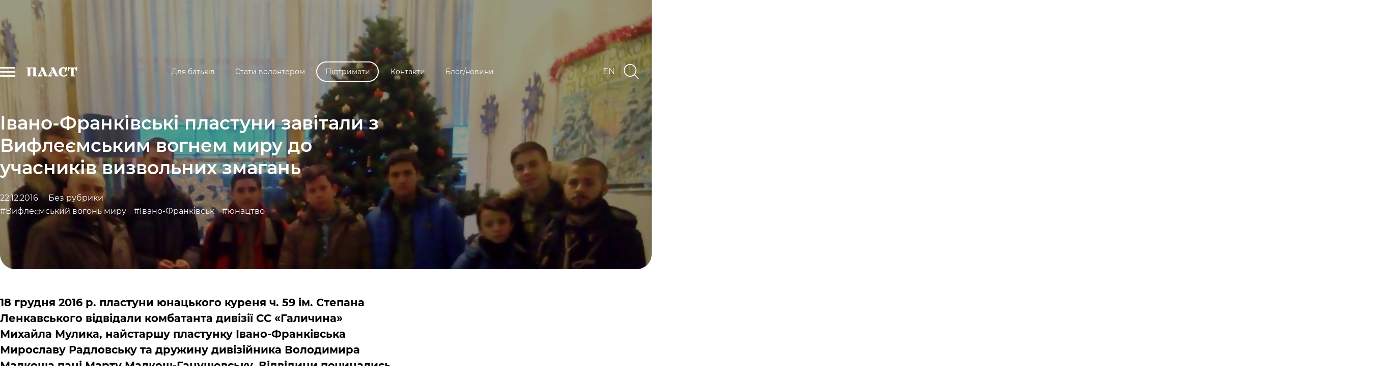

--- FILE ---
content_type: text/html; charset=UTF-8
request_url: https://www.plast.org.ua/ivano-frankivski-plastuny-zavitaly-do-ochevydtsiv-vyzvolnyh-zmagan/
body_size: 14343
content:

<!DOCTYPE html>
<html lang="uk" dir="ltr">
<head>

<!-- Hotjar Tracking Code for www.plast.org.ua -->
<script>
    (function(h,o,t,j,a,r){
        h.hj=h.hj||function(){(h.hj.q=h.hj.q||[]).push(arguments)};
        h._hjSettings={hjid:1206126,hjsv:6};
        a=o.getElementsByTagName('head')[0];
        r=o.createElement('script');r.async=1;
        r.src=t+h._hjSettings.hjid+j+h._hjSettings.hjsv;
        a.appendChild(r);
    })(window,document,'https://static.hotjar.com/c/hotjar-','.js?sv=');
</script>
	<!-- Facebook Pixel Code -->
	<script>
	!function(f,b,e,v,n,t,s)
	{if(f.fbq)return;n=f.fbq=function(){n.callMethod?
	n.callMethod.apply(n,arguments):n.queue.push(arguments)};
	if(!f._fbq)f._fbq=n;n.push=n;n.loaded=!0;n.version='2.0';
	n.queue=[];t=b.createElement(e);t.async=!0;
	t.src=v;s=b.getElementsByTagName(e)[0];
	s.parentNode.insertBefore(t,s)}(window, document,'script',
	'https://connect.facebook.net/en_US/fbevents.js');
	fbq('init', '369091857394522');
	fbq('track', 'PageView');
	</script>
	<noscript><img height="1" width="1" style=""display:none""
	src="https://www.facebook.com/tr?id=369091857394522&ev=PageView&noscript=1"
	/></noscript>
	<!-- End Facebook Pixel Code -->

  <meta charset="UTF-8">
  <meta http-equiv="X-UA-Compatible" content="IE=edge"/>
  <meta name="theme-color" content="#c9e0e04d" />
  <meta
    name="apple-mobile-web-app-status-bar-style"
    content="black-translucent"
  />
  <meta
    name="viewport"
    content="width=device-width, user-scalable=no, initial-scale=1.0, maximum-scale=1.0, minimum-scale=1.0"
  />
    <meta property="og:image" content="https://www.plast.org.ua/wp-content/themes/plast/img/lileyka-green.png">
    <meta property="og:image:width" content="450"/>
    <meta property="og:image:height" content="298"/>




    <link rel="icon" href="https://www.plast.org.ua/wp-content/uploads/2020/07/cropped-image-14-32x32.png" sizes="32x32" />
<link rel="icon" href="https://www.plast.org.ua/wp-content/uploads/2020/07/cropped-image-14-192x192.png" sizes="192x192" />
<link rel="apple-touch-icon" href="https://www.plast.org.ua/wp-content/uploads/2020/07/cropped-image-14-180x180.png" />
<meta name="msapplication-TileImage" content="https://www.plast.org.ua/wp-content/uploads/2020/07/cropped-image-14-270x270.png" />

  <title>Івано-Франківські пластуни завітали з Вифлеємським вогнем миру до учасників визвольних змагань  |  Пласт</title>
<meta name='robots' content='max-image-preview:large' />

		<!-- Meta Tag Manager -->
		<meta name="facebook-domain-verification" content="7yqusaecet417y26awhxkvn8atlv0u" />
		<!-- / Meta Tag Manager -->
<link rel="alternate" title="oEmbed (JSON)" type="application/json+oembed" href="https://www.plast.org.ua/wp-json/oembed/1.0/embed?url=https%3A%2F%2Fwww.plast.org.ua%2Fivano-frankivski-plastuny-zavitaly-do-ochevydtsiv-vyzvolnyh-zmagan%2F" />
<link rel="alternate" title="oEmbed (XML)" type="text/xml+oembed" href="https://www.plast.org.ua/wp-json/oembed/1.0/embed?url=https%3A%2F%2Fwww.plast.org.ua%2Fivano-frankivski-plastuny-zavitaly-do-ochevydtsiv-vyzvolnyh-zmagan%2F&#038;format=xml" />
<style id="wp-img-auto-sizes-contain-inline-css">
img:is([sizes=auto i],[sizes^="auto," i]){contain-intrinsic-size:3000px 1500px}
/*# sourceURL=wp-img-auto-sizes-contain-inline-css */
</style>
<style id="wp-block-library-inline-css">
:root{--wp-block-synced-color:#7a00df;--wp-block-synced-color--rgb:122,0,223;--wp-bound-block-color:var(--wp-block-synced-color);--wp-editor-canvas-background:#ddd;--wp-admin-theme-color:#007cba;--wp-admin-theme-color--rgb:0,124,186;--wp-admin-theme-color-darker-10:#006ba1;--wp-admin-theme-color-darker-10--rgb:0,107,160.5;--wp-admin-theme-color-darker-20:#005a87;--wp-admin-theme-color-darker-20--rgb:0,90,135;--wp-admin-border-width-focus:2px}@media (min-resolution:192dpi){:root{--wp-admin-border-width-focus:1.5px}}.wp-element-button{cursor:pointer}:root .has-very-light-gray-background-color{background-color:#eee}:root .has-very-dark-gray-background-color{background-color:#313131}:root .has-very-light-gray-color{color:#eee}:root .has-very-dark-gray-color{color:#313131}:root .has-vivid-green-cyan-to-vivid-cyan-blue-gradient-background{background:linear-gradient(135deg,#00d084,#0693e3)}:root .has-purple-crush-gradient-background{background:linear-gradient(135deg,#34e2e4,#4721fb 50%,#ab1dfe)}:root .has-hazy-dawn-gradient-background{background:linear-gradient(135deg,#faaca8,#dad0ec)}:root .has-subdued-olive-gradient-background{background:linear-gradient(135deg,#fafae1,#67a671)}:root .has-atomic-cream-gradient-background{background:linear-gradient(135deg,#fdd79a,#004a59)}:root .has-nightshade-gradient-background{background:linear-gradient(135deg,#330968,#31cdcf)}:root .has-midnight-gradient-background{background:linear-gradient(135deg,#020381,#2874fc)}:root{--wp--preset--font-size--normal:16px;--wp--preset--font-size--huge:42px}.has-regular-font-size{font-size:1em}.has-larger-font-size{font-size:2.625em}.has-normal-font-size{font-size:var(--wp--preset--font-size--normal)}.has-huge-font-size{font-size:var(--wp--preset--font-size--huge)}:root .has-text-align-center{text-align:center}:root .has-text-align-left{text-align:left}:root .has-text-align-right{text-align:right}.has-fit-text{white-space:nowrap!important}#end-resizable-editor-section{display:none}.aligncenter{clear:both}.items-justified-left{justify-content:flex-start}.items-justified-center{justify-content:center}.items-justified-right{justify-content:flex-end}.items-justified-space-between{justify-content:space-between}.screen-reader-text{word-wrap:normal!important;border:0;clip-path:inset(50%);height:1px;margin:-1px;overflow:hidden;padding:0;position:absolute;width:1px}.screen-reader-text:focus{background-color:#ddd;clip-path:none;color:#444;display:block;font-size:1em;height:auto;left:5px;line-height:normal;padding:15px 23px 14px;text-decoration:none;top:5px;width:auto;z-index:100000}html :where(.has-border-color){border-style:solid}html :where([style*=border-top-color]){border-top-style:solid}html :where([style*=border-right-color]){border-right-style:solid}html :where([style*=border-bottom-color]){border-bottom-style:solid}html :where([style*=border-left-color]){border-left-style:solid}html :where([style*=border-width]){border-style:solid}html :where([style*=border-top-width]){border-top-style:solid}html :where([style*=border-right-width]){border-right-style:solid}html :where([style*=border-bottom-width]){border-bottom-style:solid}html :where([style*=border-left-width]){border-left-style:solid}html :where(img[class*=wp-image-]){height:auto;max-width:100%}:where(figure){margin:0 0 1em}html :where(.is-position-sticky){--wp-admin--admin-bar--position-offset:var(--wp-admin--admin-bar--height,0px)}@media screen and (max-width:600px){html :where(.is-position-sticky){--wp-admin--admin-bar--position-offset:0px}}

/*# sourceURL=wp-block-library-inline-css */
</style><style id="global-styles-inline-css">
:root{--wp--preset--aspect-ratio--square: 1;--wp--preset--aspect-ratio--4-3: 4/3;--wp--preset--aspect-ratio--3-4: 3/4;--wp--preset--aspect-ratio--3-2: 3/2;--wp--preset--aspect-ratio--2-3: 2/3;--wp--preset--aspect-ratio--16-9: 16/9;--wp--preset--aspect-ratio--9-16: 9/16;--wp--preset--color--black: #000000;--wp--preset--color--cyan-bluish-gray: #abb8c3;--wp--preset--color--white: #ffffff;--wp--preset--color--pale-pink: #f78da7;--wp--preset--color--vivid-red: #cf2e2e;--wp--preset--color--luminous-vivid-orange: #ff6900;--wp--preset--color--luminous-vivid-amber: #fcb900;--wp--preset--color--light-green-cyan: #7bdcb5;--wp--preset--color--vivid-green-cyan: #00d084;--wp--preset--color--pale-cyan-blue: #8ed1fc;--wp--preset--color--vivid-cyan-blue: #0693e3;--wp--preset--color--vivid-purple: #9b51e0;--wp--preset--gradient--vivid-cyan-blue-to-vivid-purple: linear-gradient(135deg,rgb(6,147,227) 0%,rgb(155,81,224) 100%);--wp--preset--gradient--light-green-cyan-to-vivid-green-cyan: linear-gradient(135deg,rgb(122,220,180) 0%,rgb(0,208,130) 100%);--wp--preset--gradient--luminous-vivid-amber-to-luminous-vivid-orange: linear-gradient(135deg,rgb(252,185,0) 0%,rgb(255,105,0) 100%);--wp--preset--gradient--luminous-vivid-orange-to-vivid-red: linear-gradient(135deg,rgb(255,105,0) 0%,rgb(207,46,46) 100%);--wp--preset--gradient--very-light-gray-to-cyan-bluish-gray: linear-gradient(135deg,rgb(238,238,238) 0%,rgb(169,184,195) 100%);--wp--preset--gradient--cool-to-warm-spectrum: linear-gradient(135deg,rgb(74,234,220) 0%,rgb(151,120,209) 20%,rgb(207,42,186) 40%,rgb(238,44,130) 60%,rgb(251,105,98) 80%,rgb(254,248,76) 100%);--wp--preset--gradient--blush-light-purple: linear-gradient(135deg,rgb(255,206,236) 0%,rgb(152,150,240) 100%);--wp--preset--gradient--blush-bordeaux: linear-gradient(135deg,rgb(254,205,165) 0%,rgb(254,45,45) 50%,rgb(107,0,62) 100%);--wp--preset--gradient--luminous-dusk: linear-gradient(135deg,rgb(255,203,112) 0%,rgb(199,81,192) 50%,rgb(65,88,208) 100%);--wp--preset--gradient--pale-ocean: linear-gradient(135deg,rgb(255,245,203) 0%,rgb(182,227,212) 50%,rgb(51,167,181) 100%);--wp--preset--gradient--electric-grass: linear-gradient(135deg,rgb(202,248,128) 0%,rgb(113,206,126) 100%);--wp--preset--gradient--midnight: linear-gradient(135deg,rgb(2,3,129) 0%,rgb(40,116,252) 100%);--wp--preset--font-size--small: 13px;--wp--preset--font-size--medium: 20px;--wp--preset--font-size--large: 36px;--wp--preset--font-size--x-large: 42px;--wp--preset--spacing--20: 0.44rem;--wp--preset--spacing--30: 0.67rem;--wp--preset--spacing--40: 1rem;--wp--preset--spacing--50: 1.5rem;--wp--preset--spacing--60: 2.25rem;--wp--preset--spacing--70: 3.38rem;--wp--preset--spacing--80: 5.06rem;--wp--preset--shadow--natural: 6px 6px 9px rgba(0, 0, 0, 0.2);--wp--preset--shadow--deep: 12px 12px 50px rgba(0, 0, 0, 0.4);--wp--preset--shadow--sharp: 6px 6px 0px rgba(0, 0, 0, 0.2);--wp--preset--shadow--outlined: 6px 6px 0px -3px rgb(255, 255, 255), 6px 6px rgb(0, 0, 0);--wp--preset--shadow--crisp: 6px 6px 0px rgb(0, 0, 0);}:where(body) { margin: 0; }:where(.is-layout-flex){gap: 0.5em;}:where(.is-layout-grid){gap: 0.5em;}body .is-layout-flex{display: flex;}.is-layout-flex{flex-wrap: wrap;align-items: center;}.is-layout-flex > :is(*, div){margin: 0;}body .is-layout-grid{display: grid;}.is-layout-grid > :is(*, div){margin: 0;}body{padding-top: 0px;padding-right: 0px;padding-bottom: 0px;padding-left: 0px;}a:where(:not(.wp-element-button)){text-decoration: underline;}:root :where(.wp-element-button, .wp-block-button__link){background-color: #32373c;border-width: 0;color: #fff;font-family: inherit;font-size: inherit;font-style: inherit;font-weight: inherit;letter-spacing: inherit;line-height: inherit;padding-top: calc(0.667em + 2px);padding-right: calc(1.333em + 2px);padding-bottom: calc(0.667em + 2px);padding-left: calc(1.333em + 2px);text-decoration: none;text-transform: inherit;}.has-black-color{color: var(--wp--preset--color--black) !important;}.has-cyan-bluish-gray-color{color: var(--wp--preset--color--cyan-bluish-gray) !important;}.has-white-color{color: var(--wp--preset--color--white) !important;}.has-pale-pink-color{color: var(--wp--preset--color--pale-pink) !important;}.has-vivid-red-color{color: var(--wp--preset--color--vivid-red) !important;}.has-luminous-vivid-orange-color{color: var(--wp--preset--color--luminous-vivid-orange) !important;}.has-luminous-vivid-amber-color{color: var(--wp--preset--color--luminous-vivid-amber) !important;}.has-light-green-cyan-color{color: var(--wp--preset--color--light-green-cyan) !important;}.has-vivid-green-cyan-color{color: var(--wp--preset--color--vivid-green-cyan) !important;}.has-pale-cyan-blue-color{color: var(--wp--preset--color--pale-cyan-blue) !important;}.has-vivid-cyan-blue-color{color: var(--wp--preset--color--vivid-cyan-blue) !important;}.has-vivid-purple-color{color: var(--wp--preset--color--vivid-purple) !important;}.has-black-background-color{background-color: var(--wp--preset--color--black) !important;}.has-cyan-bluish-gray-background-color{background-color: var(--wp--preset--color--cyan-bluish-gray) !important;}.has-white-background-color{background-color: var(--wp--preset--color--white) !important;}.has-pale-pink-background-color{background-color: var(--wp--preset--color--pale-pink) !important;}.has-vivid-red-background-color{background-color: var(--wp--preset--color--vivid-red) !important;}.has-luminous-vivid-orange-background-color{background-color: var(--wp--preset--color--luminous-vivid-orange) !important;}.has-luminous-vivid-amber-background-color{background-color: var(--wp--preset--color--luminous-vivid-amber) !important;}.has-light-green-cyan-background-color{background-color: var(--wp--preset--color--light-green-cyan) !important;}.has-vivid-green-cyan-background-color{background-color: var(--wp--preset--color--vivid-green-cyan) !important;}.has-pale-cyan-blue-background-color{background-color: var(--wp--preset--color--pale-cyan-blue) !important;}.has-vivid-cyan-blue-background-color{background-color: var(--wp--preset--color--vivid-cyan-blue) !important;}.has-vivid-purple-background-color{background-color: var(--wp--preset--color--vivid-purple) !important;}.has-black-border-color{border-color: var(--wp--preset--color--black) !important;}.has-cyan-bluish-gray-border-color{border-color: var(--wp--preset--color--cyan-bluish-gray) !important;}.has-white-border-color{border-color: var(--wp--preset--color--white) !important;}.has-pale-pink-border-color{border-color: var(--wp--preset--color--pale-pink) !important;}.has-vivid-red-border-color{border-color: var(--wp--preset--color--vivid-red) !important;}.has-luminous-vivid-orange-border-color{border-color: var(--wp--preset--color--luminous-vivid-orange) !important;}.has-luminous-vivid-amber-border-color{border-color: var(--wp--preset--color--luminous-vivid-amber) !important;}.has-light-green-cyan-border-color{border-color: var(--wp--preset--color--light-green-cyan) !important;}.has-vivid-green-cyan-border-color{border-color: var(--wp--preset--color--vivid-green-cyan) !important;}.has-pale-cyan-blue-border-color{border-color: var(--wp--preset--color--pale-cyan-blue) !important;}.has-vivid-cyan-blue-border-color{border-color: var(--wp--preset--color--vivid-cyan-blue) !important;}.has-vivid-purple-border-color{border-color: var(--wp--preset--color--vivid-purple) !important;}.has-vivid-cyan-blue-to-vivid-purple-gradient-background{background: var(--wp--preset--gradient--vivid-cyan-blue-to-vivid-purple) !important;}.has-light-green-cyan-to-vivid-green-cyan-gradient-background{background: var(--wp--preset--gradient--light-green-cyan-to-vivid-green-cyan) !important;}.has-luminous-vivid-amber-to-luminous-vivid-orange-gradient-background{background: var(--wp--preset--gradient--luminous-vivid-amber-to-luminous-vivid-orange) !important;}.has-luminous-vivid-orange-to-vivid-red-gradient-background{background: var(--wp--preset--gradient--luminous-vivid-orange-to-vivid-red) !important;}.has-very-light-gray-to-cyan-bluish-gray-gradient-background{background: var(--wp--preset--gradient--very-light-gray-to-cyan-bluish-gray) !important;}.has-cool-to-warm-spectrum-gradient-background{background: var(--wp--preset--gradient--cool-to-warm-spectrum) !important;}.has-blush-light-purple-gradient-background{background: var(--wp--preset--gradient--blush-light-purple) !important;}.has-blush-bordeaux-gradient-background{background: var(--wp--preset--gradient--blush-bordeaux) !important;}.has-luminous-dusk-gradient-background{background: var(--wp--preset--gradient--luminous-dusk) !important;}.has-pale-ocean-gradient-background{background: var(--wp--preset--gradient--pale-ocean) !important;}.has-electric-grass-gradient-background{background: var(--wp--preset--gradient--electric-grass) !important;}.has-midnight-gradient-background{background: var(--wp--preset--gradient--midnight) !important;}.has-small-font-size{font-size: var(--wp--preset--font-size--small) !important;}.has-medium-font-size{font-size: var(--wp--preset--font-size--medium) !important;}.has-large-font-size{font-size: var(--wp--preset--font-size--large) !important;}.has-x-large-font-size{font-size: var(--wp--preset--font-size--x-large) !important;}
/*# sourceURL=global-styles-inline-css */
</style>

<style id="classic-theme-styles-inline-css">
/*! This file is auto-generated */
.wp-block-button__link{color:#fff;background-color:#32373c;border-radius:9999px;box-shadow:none;text-decoration:none;padding:calc(.667em + 2px) calc(1.333em + 2px);font-size:1.125em}.wp-block-file__button{background:#32373c;color:#fff;text-decoration:none}
/*# sourceURL=/wp-includes/css/classic-themes.min.css */
</style>
<link rel='stylesheet' id='edd-blocks-css' href='https://www.plast.org.ua/wp-content/plugins/easy-digital-downloads/includes/blocks/assets/css/edd-blocks.css?ver=3.3.8.1' media='all' />
<link rel='stylesheet' id='cstmsrch_stylesheet-css' href='https://www.plast.org.ua/wp-content/plugins/custom-search-plugin/css/style.css?ver=1.51' media='all' />
<link rel='stylesheet' id='edd-styles-css' href='https://www.plast.org.ua/wp-content/plugins/easy-digital-downloads/assets/css/edd.min.css?ver=3.3.8.1' media='all' />
<link rel='stylesheet' id='main-styles-css' href='https://www.plast.org.ua/wp-content/themes/plast/styles/main.css?ver=1.0.897' media='all' />
<link rel='stylesheet' id='correction-styles-css' href='https://www.plast.org.ua/wp-content/themes/plast/styles/correction.css?ver=1.0.0107' media='all' />
<script id="jquery-core-js" src="https://www.plast.org.ua/wp-includes/js/jquery/jquery.min.js?ver=3.7.1"></script>
<script id="jquery-migrate-js" src="https://www.plast.org.ua/wp-includes/js/jquery/jquery-migrate.min.js?ver=3.4.1"></script>
<link rel="https://api.w.org/" href="https://www.plast.org.ua/wp-json/" /><link rel="alternate" title="JSON" type="application/json" href="https://www.plast.org.ua/wp-json/wp/v2/posts/11708" /><link rel="EditURI" type="application/rsd+xml" title="RSD" href="https://www.plast.org.ua/xmlrpc.php?rsd" />
<meta name="generator" content="WordPress 7.0-alpha-61485" />
<link rel="canonical" href="https://www.plast.org.ua/ivano-frankivski-plastuny-zavitaly-do-ochevydtsiv-vyzvolnyh-zmagan/" />
<link rel='shortlink' href='https://www.plast.org.ua/?p=11708' />
<!-- HFCM by 99 Robots - Snippet # 1: Global hreflang tegs -->
<link rel="alternate" hreflang="uk" href="https://www.plast.org.ua/" />
<link rel="alternate" hreflang="en" href="https://en.plast.org.ua/" />
<link rel="alternate" hreflang="x-default" href="https://www.plast.org.ua/" />
<!-- /end HFCM by 99 Robots -->
<meta name="generator" content="Easy Digital Downloads v3.3.8.1" />
<link rel="icon" href="https://www.plast.org.ua/wp-content/uploads/2020/07/cropped-image-14-32x32.png" sizes="32x32" />
<link rel="icon" href="https://www.plast.org.ua/wp-content/uploads/2020/07/cropped-image-14-192x192.png" sizes="192x192" />
<link rel="apple-touch-icon" href="https://www.plast.org.ua/wp-content/uploads/2020/07/cropped-image-14-180x180.png" />
<meta name="msapplication-TileImage" content="https://www.plast.org.ua/wp-content/uploads/2020/07/cropped-image-14-270x270.png" />
<style id="wp-custom-css">
.text-wrapper-news li {
  
    margin-bottom: 5px;
   
}

.text-wrapper-news h2, h3

{
    
  margin-top: 50px; 
	margin-bottom: 20px;
}

blockquote, q 

{
    

	margin-bottom: 10px;
}

.text-wrapper-news p:last-of-type {
    margin-bottom: 10px;
}

.card-about__info
{
	font-weight: bold;
}
.section--green-line{
	padding-top: 40px;
    padding-bottom: 40px;
    background-color: #B7CFC1;
    text-align: center;
    width: 100%;
}
.container_text{
	padding: 0 10px;
}


.button--round:before {
    width: 250px;
    height: 250px;
}

.banner__buttons {
    bottom: 70px;
}
.button-participate {
    margin: 40px 40px 0px;
}
@media (min-width: 1200px) {
    .button--round {
        width: 212px;
        height: 212px;
    }
}
@media (min-width: 1200px) {
    .button--round.button--round--support:after, .button--round:after {
        width: 212px;
        height: 212px;
    }
}
@media (min-width: 1200px) {
    .button--round:before {
        width: 290px;
        height: 290px;
    }
}



</style>
<meta name="google-site-verification" content="OB_j6RO42xuZ8XriCqwbLgOUx_6MmtAygExYxUxFNag" />

</head>

<body class="wp-singular post-template-default single single-post postid-11708 single-format-standard wp-theme-plast cstmsrch_www.empat.tech edd-js-none" >

<header class="header">
  <div class="container h-100 w-100 d-flex--row d-flex--align-center h-20 d-flex--space-between position-relative">
    <div class="d-flex--row">
      <button class="burger js-burger">
        <span class="burger__line burger__line--desktop-white"></span>
        <span class="burger__line burger__line--desktop-white"></span>
        <span class="burger__line burger__line--desktop-white"></span>
      </button>
      <a href="/" class="logo logo--desktop-white"></a>
    </div>
    <div class="header__menu d-none d-md-flex d-flex--space-between">
					<a href="https://www.plast.org.ua/for-parents/" class="header__menu-item header__menu-item-md--white">Для батьків</a>
					<a href="https://www.plast.org.ua/for-volunteers/" class="header__menu-item header__menu-item-md--white">Стати волонтером</a>
					<a href="https://www.plast.org.ua/donate/" class="header__menu-item header__menu-item-md--white">Підтримати</a>
					<a href="https://www.plast.org.ua/location/" class="header__menu-item header__menu-item-md--white">Контакти</a>
					<a href="/news/" class="header__menu-item header__menu-item-md--white">Блог/новини</a>
				    </div>


	<div class="d-flex d-flex--align-center w-max-content">
		 <a href="https://en.plast.org.ua/" target="_blank" class="header__menu-item header__menu-item--modified header__menu-item--white">EN</a>
		 <form role="search" method="get" id="searchform" autocomplete="off" class="header__form header__form--white" action="https://www.plast.org.ua/" >
		  <input type="text" placeholder="Пошук..." name="s" value="" id="s" class="header__form--input header__form--input--white">
		</form>
	</div>



  </div>
</header>


<div class="menu">
  <div class="container  w-100 d-flex--row d-flex--space-between d-flex--align-center h-20 position-relative">
    <div class="d-flex--row">
      <button class="burger burger--close js-burger">
        <span class="burger__line burger__line--close burger__line--white"></span>
        <span class="burger__line burger__line--close burger__line--white"></span>
      </button>
      <a href="/" class="logo logo--white"></a>
    </div>
    <form role="search" method="get" id="searchform" autocomplete="off" class="header__form header__form--white header__form--white-mb" action="https://www.plast.org.ua/">
      <input type="text" autocomplete="off" placeholder="Пошук..." name="s" value="" id="s" class="header__form--input header__form--input--white">
    </form>
  </div>
    <div class="container container--menu position-relative mt-40">
    <div class="swiper-container-menu">
      <div class="swiper-wrapper">
        <div class="swiper-slide swiper-slide-menu">
          <div class="d-flex d-flex--column">
            <a href="/for-parents" class="menu-item menu-item--1">Для батьків</a>
            <a href="/for-volunteers" class="menu-item menu-item--1">Стати<br/>виховником</a>
            <a href="/news" class="menu-item menu-item--1">Новини</a>
              <a href="/vatra" class="menu-item menu-item--1">Благодійна Ватра<br/>Пласту</a>
            			<a href="/zvity-plastu/" class="menu-item menu-item--1">Звіти Пласту</a>
			<a href="/plast-u-sviti/" class="menu-item menu-item--1">Пласт у світі</a>
			<a href="/memorial-board" class="menu-item menu-item--1">Меморіальна дошка</a>
            <a href="/donate" class="button button--white-fill d-md--none">Підтримати</a>

            <div class="d-none d-md-flex support-social-block">
              <div class="d-flex--row d-flex--justify-center mb-30">
									<a href="https://www.instagram.com/plastua/?hl=en" class=""><img class="img img--social-menu" src="https://www.plast.org.ua/wp-content/themes/plast/img/insta-white.svg"></a>
													<a href="https://www.facebook.com/PlastUA/" class=""><img class="img img--social-menu img--social-menu--fb" src="https://www.plast.org.ua/wp-content/themes/plast/img/fb-white.svg"></a>
													<a href="https://twitter.com/plast" class=""><img class="img img--social-menu img--social-menu--twitter" src="https://www.plast.org.ua/wp-content/themes/plast/img/twitter-white.svg"></a>
				              </div>
              <a href="/donate" class="button button--white-fill">Підтримати</a>
            </div>
          </div>

        </div>

        <div class="swiper-slide swiper-slide-menu">
          <div class="d-flex d-flex--column w-100">
            <div class="menu-block">
              <p class="menu-block__title"><a href="/about" class="menu-block__title">Про Пласт</a></p>
              <a href="/about" class="menu-item menu-item--2">Про організацію</a>
              <a href="/about-purpose" class="menu-item menu-item--2">Мета Пласту</a>
              <a href="/about-system" class="menu-item menu-item--2">Виховна система</a>
              <a href="/about-history" class="menu-item menu-item--2">Історія Пласту</a>
              <a href="/about-strategy" class="menu-item menu-item--2">Стратегія</a>
              <a href="/about-why-support" class="menu-item menu-item--2">Чому варто підтримати</a>

            </div>

			
            <div class="menu-block">
              <p class="menu-block__title">Організаційна структура Пласту</p>
              <a href="/central-office" class="menu-item menu-item--2">Крайова старшина</a>
              <a href="/kpr" class="menu-item menu-item--2">Крайова рада</a>
              <a href="/krk" class="menu-item menu-item--2">Крайова комісія</a>
            </div>

          </div>

        </div>

        <div class="swiper-slide swiper-slide-menu">
          <div class="d-flex d-flex--column w-100">
            <div class="menu-block">
              <p class="menu-block__title">Діяльність</p>
              <a href="/weekly-trainings" target="_blank" class="menu-item menu-item--2">Щотижневі заняття з дітьми</a>
              <a href="/camps" target="_blank" class="menu-item menu-item--2">Табори</a>
            <a href="/zabig-plast" target="_blank" class="menu-item menu-item--2">Всесвітній пластовий забіг</a>
              <a href="/kalendar-mizhnarodnyh-zahodiv" target="_blank" class="menu-item menu-item--2">Календар міжнародних заходів</a>
              <a href="/vyshkilny-center" class="menu-item menu-item--2">Вишкільні центри</a>
              <a href="/vyflyemskyj-vohon" class="menu-item menu-item--2">Вогонь миру</a>
              <a href="/eco-page"  class="menu-item menu-item--2">Екопластування</a>
<!--			  <a href="/vatra"  class="menu-item menu-item--2">Благодійна Ватра Пласту 2024</a>-->
            </div>
			
            <div class="menu-block">
              <p class="menu-block__title">Звіти Пласту</p>
              <a href="/richni-zvity-plastu/" class="menu-item menu-item--2">Річні звіти</a>
			  <a href="/report/" class="menu-item menu-item--2">Квартальні звіти</a>             
              <a href="/zvit-dopomoga-gen/" class="menu-item menu-item--2">Звіти допомоги військовим</a>
            </div>			

            <div class="menu-block">
              <p class="menu-block__title"><a href="/faq" class="menu-block__title" >FAQ</a></p>
            </div>
          </div>

        </div>

        <div class="swiper-slide swiper-slide-menu">
          <div class="d-flex d-flex--column d-flex-md--row">
            <div class="d-flex d-flex--column w-100">
              <div class="menu-block">
                <p class="menu-block__title">Для пластунів</p>
<!--                <a href="https://forms.gle/j1jhmsmEd3wXa2bR7" target="_blank" class="menu-item menu-item--2">Сайт третьої проби</a>-->
                <a href="https://plast.org.ua/zapyty-vid-oseredkiv/" target="_blank" class="menu-item menu-item--2">Запити до крайового проводу</a>
                <a href="/kurin" class="menu-item menu-item--2">Пластові курені</a>
                <a href="/faq-for-members"  class="menu-item menu-item--2">Для осередків</a>
                <a href="/internal-reports/" class="menu-item menu-item--2">Звіти крайового проводу</a>
                <a href="/kpz-2021"  class="menu-item menu-item--2">XVI Крайовий Пластовий З’їзд</a>
<!--                <a href="/kupo/"  class="menu-item menu-item--2">XXI Збори КУПО</a>-->
              </div>

              <div class="menu-block">
                <p class="menu-block__title">Ресурси</p>
                <a href="/repository" class="menu-item menu-item--2">Репозиторій</a>
                <a href="http://plastovabanka.org.ua/" target="_blank" class="menu-item menu-item--2">Пластова банка</a>
                <a href="https://drive.google.com/drive/folders/1UhTzBaR4WbIOrCny8CU8ZsULO8x6thOs" target="_blank" class="menu-item menu-item--2">Брендбук Пласту</a>
              </div>

              <div class="menu-block">
              <p class="menu-block__title"><a href="/contacts" class="menu-block__title" >Зворотний зв’язок</a></p>
			  <p class="menu-block__title"><a href="/partnery-plastu" class="menu-block__title" >Партнери</a></p>
            </div>

            </div>
          </div>
        </div>

      </div>
      <div class="swiper-pagination swiper-pagination-menu d-flex d-flex--row">
      </div>
    </div>
  </div>
  <div class="container  d-flex--column d-flex-md--row d-flex--align-center d-flex--space-between mb-70 mb-md-60 mt-md-40 d-md--none">
    <div class="d-flex--row d-flex--justify-center mb-30 mt-30">
					<a href="https://www.instagram.com/plastua/?hl=en" class=""><img class="img img--social-menu" src="https://www.plast.org.ua/wp-content/themes/plast/img/insta-white.svg"></a>
							<a href="https://www.facebook.com/PlastUA/" class=""><img class="img img--social-menu img--social-menu--fb" src="https://www.plast.org.ua/wp-content/themes/plast/img/fb-white.svg"></a>
							<a href="https://twitter.com/plast" class=""><img class="img img--social-menu img--social-menu--twitter" src="https://www.plast.org.ua/wp-content/themes/plast/img/twitter-white.svg"></a>
		    </div>
  </div>
</div>



<main class="overflow-visible">
  <div class="banner_bg banner__bg--short">
			
		<img class="banner__img banner__img--news-single" src="https://www.plast.org.ua/wp-content/uploads/2016/12/15625807_1545902392091844_8799182690133641872_o.jpg" alt="Івано-Франківські пластуни завітали з Вифлеємським вогнем миру до учасників визвольних змагань">		
	    <div class="banner banner--news-single container d-flex d-flex--column d-flex--space-between">
      <div>
        <h1 class="title--h1 title--white mb-20 mb-sm-30 mw-800 js-visible">Івано-Франківські пластуни завітали з Вифлеємським вогнем миру до учасників визвольних змагань</h1>

        <div class="text--white">
          <div class="d-flex mb-10">
            <p class="mr-20">22.12.2016</p>
													<a href="https://www.plast.org.ua/category/bez-rubriki/" class="mr-15">Без рубрики</a>
						
          </div>
          <div class="d-flex">
														<a href="https://www.plast.org.ua/tag/vyfleyemskyj-vogon-myru/" class="mr-15">#Вифлеємський вогонь миру</a>
											<a href="https://www.plast.org.ua/tag/ivano-frankivsk/" class="mr-15">#Івано-Франківськ</a>
											<a href="https://www.plast.org.ua/tag/yunatstvo/" class="mr-15">#юнацтво</a>
			          </div>
        </div>

      </div>

    </div>
  </div>

  <section class="section section--news-single">
    <div class="container">
      <div class="d-flex d-flex--space-between">
        <div class="w-lg-60">

          <div class="text-wrapper-news">
			  <p><strong>18 грудня 2016 р. пластуни юнацького куреня ч. 59 ім. Степана Ленкавського відвідали комбатанта дивізії СС «Галичина» Михайла Мулика, найстаршу пластунку Івано-Франківська Мирославу Радловську та дружину дивізійника Володимира Малкоша пані Марту Малкош-Ганушевську. Відвідини починались з передачі святого Вогню та пісні Вифлеємського Вогню Миру.</strong></p><p>
Подруга Мирослава Радловська, котра пластувала в 30-х &#8211; початку 40-х рр. ХХ ст. розповіла про тодішнє пластування та романтику пластового духу, не зважаючи на небезпеку. Пластунка люб&#8217;язно надала до перегляду журнали для юнацтва та молоді 30-40-х рр., а її син Михайло Радловський показав фотографії з родинного архіву.</p><p>
Комбатант дивізії СС «Галичина» Михайло Мулика розповів кілька цікавих історій зі свого життя часів війни та життя після арешту.</p><p>
Пані Марта Малко &#8211; Ганушевська надзвичайно тепло зустріла пластунів. У розмові з пані Мартою, попередньо домовляючись про зустріч, було чути наскільки приємно їй, що про неї пам&#8217;ятають і бажають з нею зустрітись.</p><p>
Відвідини запам&#8217;яталися захопливими історіями спогадів, а кожна зустріч ще й подарувала всім пластунам натхнення до нових звершень та наснаги до боротьби. Адже гасло куреня ч. 59 ім. С. Ленкавського каже: &#8220;Змагатимеш до поширення сили, слави, багатства й простору Української Держави!&#8221;</p>
          </div>

          <div class="d-flex text--green mb-15">
														<a href="https://www.plast.org.ua/tag/vyfleyemskyj-vogon-myru/" class="mr-15">#Вифлеємський вогонь миру</a>
											<a href="https://www.plast.org.ua/tag/ivano-frankivsk/" class="mr-15">#Івано-Франківськ</a>
											<a href="https://www.plast.org.ua/tag/yunatstvo/" class="mr-15">#юнацтво</a>
			          </div>

          <div class="d-flex d-flex--align-center mb-30 mb-sm-60">
            <p class="text--small text--semi-bold mr-10">Поділитися</p>
            
			<a href="https://www.facebook.com/sharer/sharer.php?u=https://www.plast.org.ua/ivano-frankivski-plastuny-zavitaly-do-ochevydtsiv-vyzvolnyh-zmagan/">
              <img src="https://www.plast.org.ua/wp-content/themes/plast/img/sprites/sprite.svg#fb-square" alt="" class="social__item">
            </a>
            <a href="https://twitter.com/intent/tweet?url=https://www.plast.org.ua/ivano-frankivski-plastuny-zavitaly-do-ochevydtsiv-vyzvolnyh-zmagan/&text=Івано-Франківські пластуни завітали з Вифлеємським вогнем миру до учасників визвольних змагань">
              <img src="https://www.plast.org.ua/wp-content/themes/plast/img/sprites/sprite.svg#twitter-square" alt="" class="social__item">
            </a>
            <a href="https://www.linkedin.com/shareArticle?url=https://www.plast.org.ua/ivano-frankivski-plastuny-zavitaly-do-ochevydtsiv-vyzvolnyh-zmagan/&title=Івано-Франківські пластуни завітали з Вифлеємським вогнем миру до учасників визвольних змагань">
              <img src="https://www.plast.org.ua/wp-content/themes/plast/img/sprites/sprite.svg#linkedin-square" alt="" class="social__item">
            </a>
          </div>

        </div>
        <div class="w-lg-40 d-none d-lg-block">
		  
		  
        </div>
      </div>
	  
	  
		
	 
				
				<h3 class="title--xsmall text--green mb-15 mb-sm-30">Схожi новини</h3>
				<div class="position-relative mb-20 mb-sm-40">
					<div class="swiper-container swiper-container--news">
						<div class="swiper-wrapper">
					
															
								<a href="https://www.plast.org.ua/blog-vnutrishnij-zvit-za-iii-kvartal-2024/" class="swiper-slide card-news-big">
								  								  	
									<img class="card-news-big__img" src="https://www.plast.org.ua/wp-content/uploads/2024/11/4.png" alt="Внутрішній звіт про діяльність Пласту за ІІІ квартал 2024">		
								  								  <p class="card-news-big__title mb-20">Внутрішній звіт про діяльність Пласту за ІІІ квартал 2024</p>
								  <p class="card-news-big__text">Детальніше</p>
								</a>
															
								<a href="https://www.plast.org.ua/blog-tabir-2024-propozycia-ld/" class="swiper-slide card-news-big">
								  								  	
									<img class="card-news-big__img" src="https://www.plast.org.ua/wp-content/uploads/2024/05/AV2A5343_11zon_11zon-scaled-e1718914369613.webp" alt="Запрошуємо на літній пластовий табір!">		
								  								  <p class="card-news-big__title mb-20">Запрошуємо на літній пластовий табір!</p>
								  <p class="card-news-big__text">Детальніше</p>
								</a>
															
								<a href="https://www.plast.org.ua/blog-collaborator/" class="swiper-slide card-news-big">
								  								  	
									<img class="card-news-big__img" src="https://www.plast.org.ua/wp-content/uploads/2025/05/20250423_144446-scaled.jpg" alt="Пласт і LMS Collaborator: новий етап розвитку методичної бази Пласту">		
								  								  <p class="card-news-big__title mb-20">Пласт і LMS Collaborator: новий етап розвитку методичної бази Пласту</p>
								  <p class="card-news-big__text">Детальніше</p>
								</a>
															
								<a href="https://www.plast.org.ua/[base64]/" class="swiper-slide card-news-big">
								  								  									<img class="card-news-big__img" src="https://www.plast.org.ua/wp-content/themes/plast/img/news-single-banner.png" alt="Молодіжна організація “Пласт – Національна Скаутська Організація України” за фінансової підтримки Міністерства молоді та спорту України реалізовує проєкт   «Наметові табори для молоді «Загартовані духом,збагачені досвідом»».">
								  								  <p class="card-news-big__title mb-20">Молодіжна організація “Пласт – Національна Скаутська Організація України” за фінансової підтримки Міністерства молоді та спорту України реалізовує проєкт   «Наметові табори для молоді «Загартовані духом,збагачені досвідом»».</p>
								  <p class="card-news-big__text">Детальніше</p>
								</a>
															
								<a href="https://www.plast.org.ua/[base64]/" class="swiper-slide card-news-big">
								  								  									<img class="card-news-big__img" src="https://www.plast.org.ua/wp-content/themes/plast/img/news-single-banner.png" alt="Молодіжна організація “Пласт – Національна Скаутська Організація України” за фінансової підтримки Міністерства молоді та спорту України реалізовує проєкт  «Наметові табори для молоді «Загартовані духом, збагачені досвідом»».">
								  								  <p class="card-news-big__title mb-20">Молодіжна організація “Пласт – Національна Скаутська Організація України” за фінансової підтримки Міністерства молоді та спорту України реалізовує проєкт  «Наметові табори для молоді «Загартовані духом, збагачені досвідом»».</p>
								  <p class="card-news-big__text">Детальніше</p>
								</a>
													</div>
					</div>
					<div class="swiper-button swiper-button-prev swiper-button-prev--news"></div>
					<div class="swiper-button swiper-button-next swiper-button-next--news"></div>
				</div>					
	          
    </div>
  </section>


</main>

<!-- Google Tag Manager (noscript) -->
<noscript><iframe src="https://www.googletagmanager.com/ns.html?id=GTM-NQT5FB5"
height="0" width="0" style="display:none;visibility:hidden"></iframe></noscript>
<!-- End Google Tag Manager (noscript) -->

 

<style>
@media (min-width: 992px){
	.footer .w-md-50 {
		width: 50% !important;
	}
}
</style>


<footer class="footer footer--main">
      <div class="container">
    <h2 class="d-block w-100 text--semi-bold text--green title--small mb-25 js-visible">Контакти</h2>
    <div class="d-flex d-flex--row js-visible">
      <div class="w-100 w-md-50 pr-md-120">
		<form
          data-success-modal="modal-thank"
          action="https://www.plast.org.ua/wp-admin/admin-ajax.php"
          class="js-form"
		  method="post">
		  <input type="hidden" name="action" value="form_contacts">
		  <input type="hidden" name="csrft" value="1768585114">
          <input type="text" id="name" placeholder="Ім'я" name="name" class="form__input mb-15">
          <input type="text" id="contacts-tel" placeholder="Телефон" name="tel" class="form__input mb-15">
          <input type="text" id="email" placeholder="Email" name="email" class="form__input mb-15">
		  		  <br>
          <textarea name="message" rows="4" placeholder="Коментар" class="form__textarea"></textarea>
          <button type="submit" class="button button--link mt-40">Зв'язатися з нами</button>
        </form>
      </div>
      <div class="w-100 w-md-50 order-mob-1">
        <p class="d-block text-footer">Центральний офіс Пласту</p>
			<a href="" target="_blank" class="d-block text-footer link"></a>
							<a href="/cdn-cgi/l/email-protection#98f1f6fef7d8e8f4f9ebecb6f7eaffb6edf9" class="d-block text-footer link"><span class="__cf_email__" data-cfemail="97fef9f1f8d7e7fbf6e4e3b9f8e5f0b9e2f6">[email&#160;protected]</span></a>
							<a href="https://www.instagram.com/plastua/?hl=en" target="_blank" class="d-block footer__insta pl-50 mt-40 mt-md-70 mb-15 text-footer link link-icon link-icon--insta">Instagram</a>
        					<a href="https://www.facebook.com/PlastUA/" target="_blank" class="d-block footer__fb pl-50 mb-15 text-footer link link-icon link-icon--fb">Facebook</a>
        					<a href="https://twitter.com/plast" target="_blank" class="d-block footer__twitter pl-50 mb-40 text-footer link link-icon link-icon--twitter">Twitter</a>
		      </div>
      <div class="w-100 w-md-50">
      </div>
    </div>
  </div>
       <div class="footer__bottom">
    <div class="container d-flex d-flex--column d-flex-md--row footer__bottom--lileyka">
    <p class="text-footer__bottom text--grey mr-md-80 pl-md-40 pl-90">© 2023 PLAST. All rights reserved.</p>
	<!--
    <a href="#" class="text-footer__bottom link text--grey mr-md-80 pl-md-0 pl-90">Privacy Policy</a>
    <a href="#" class="text-footer__bottom link text--grey pl-md-0 pl-90">Terms of Service</a>
	-->
	<a href="https://empat.tech" class="empat-logo" target="_blank">
	  <svg viewBox="0 0 312 75" fill="none" xmlns="http://www.w3.org/2000/svg">
		<path stroke-width="5"
			  d="M285.798 13.3401V3.60611L298.548 0V13.3401H311.218V25.1167H298.553V47.432C298.553 49.4117 298.95 50.3652 299.291 50.7703C299.714 51.1402 300.501 51.4932 301.985 51.5468C303.836 51.5459 306.138 51.4854 308.892 51.3679L311.223 51.2684V62.3399L309.284 62.5811C301.912 63.4981 295.947 63.043 291.9 60.6598L291.887 60.652L291.874 60.6441C287.601 58.049 285.803 53.3682 285.803 47.432V25.1167H276.367V13.3401H285.798ZM148.655 74.3906V72.2878C148.655 66.3482 148.657 60.4072 148.66 54.4672L148.66 54.3619L148.66 54.2538C148.662 48.2444 148.665 42.2359 148.665 36.2299C148.665 21.7346 161.151 9.99001 176.545 9.99001C191.939 9.99001 204.425 21.7346 204.425 36.2299C204.425 50.7252 191.939 62.4698 176.545 62.4698C170.976 62.4698 165.786 60.9316 161.432 58.2833V74.3906H148.655ZM176.545 22.0065C168.192 22.0065 161.427 28.3779 161.427 36.2299C161.427 44.0819 168.192 50.4533 176.545 50.4533C184.898 50.4533 191.663 44.0819 191.663 36.2299C191.663 28.3779 184.898 22.0065 176.545 22.0065ZM136.662 29.6942C136.59 24.5651 134.392 19.6488 130.52 16.0145C126.588 12.3192 121.259 10.2465 115.705 10.2465C110.262 10.2465 105.035 12.2374 101.127 15.7954C97.2192 12.2374 91.9921 10.2465 86.5494 10.2465C80.9946 10.2465 75.6643 12.3203 71.7317 16.0173C67.8724 19.6453 65.628 24.5507 65.5556 29.6942L65.5554 29.7082V62.295H78.3657V29.7487C78.4218 27.7831 79.2724 25.9104 80.7551 24.5165C82.292 23.0717 84.376 22.2604 86.5494 22.2604C88.722 22.2604 90.809 23.0737 92.3465 24.5191L92.3479 24.5205C93.9028 25.9794 94.8036 27.9462 94.8036 29.9554V62.295H107.614V29.7484C107.671 27.733 108.464 25.8766 109.911 24.5165C111.448 23.0717 113.532 22.2604 115.705 22.2604C117.878 22.2604 119.965 23.0737 121.502 24.5191L121.504 24.5205C123.034 25.9564 123.897 27.9143 123.897 29.9554V62.295H136.662V29.7082L136.662 29.6942ZM27.5565 11.832C19.6459 11.832 13.0257 14.2592 7.91159 19.2125C2.81966 24.1346 0.305054 30.3373 0.305054 37.5906C0.305054 44.9286 2.85304 51.1458 8.01322 56.0694L8.02366 56.0794L8.03423 56.0892C13.2754 60.9587 19.9469 63.3839 28.1328 63.3492C38.1501 63.3479 45.8649 59.7598 51.0097 52.2184L52.2852 50.3487L41.299 44.475L40.1702 46.2004C37.7828 49.8496 33.9892 51.7658 28.319 51.7658C24.2123 51.7658 20.8886 50.7632 18.2135 48.8661C16.2868 47.465 14.8592 45.6326 13.9545 43.2943H52.9677L53.2532 41.5041C53.4604 40.2045 53.5658 38.9345 53.5658 37.681C53.5658 30.6488 51.1508 24.5616 46.2993 19.5359L46.2968 19.5333L46.2942 19.5306C41.3774 14.472 35.1856 11.832 27.5565 11.832ZM17.9203 26.5032L17.9305 26.4951L17.9405 26.4869C20.4036 24.4707 23.5503 23.4059 27.5565 23.4059C30.8728 23.4059 33.7116 24.3591 36.164 26.2578C37.986 27.6685 39.3427 29.626 40.1569 32.2437H13.868C14.6909 29.8914 16.0491 27.9986 17.9203 26.5032ZM241.925 62.295C247.451 62.295 252.602 60.7704 256.926 58.1448V62.0667H269.677L269.663 35.7899L269.663 35.7759C269.455 21.5013 257.117 9.99001 241.925 9.99001C226.604 9.99001 214.185 21.6993 214.185 36.1425C214.185 50.5858 226.604 62.295 241.925 62.295ZM226.919 36.1425C226.919 28.3286 233.638 21.9949 241.925 21.9949C250.101 21.9949 256.749 28.1591 256.926 35.827V36.5133C256.718 44.1553 250.081 50.2902 241.925 50.2902C233.638 50.2902 226.919 43.9564 226.919 36.1425Z"></path>
	  </svg>
	</a>

    </div>
  </div>
</footer>
<div class="modal modal--thank" id="modal-thank" style="opacity: 0;">
  <button class="modal__close js-modal-close"></button>
  <p class="title--thank-you ">Дякуємо!</p>
  <p class="text text--align-center mw-310 mt-30">Ми отримали ваш запит і скоро зв'яжемося з вами.</p>
  <a href="/" class="button button--green button-md--310 button-mobile--fullwidth mt-40">На головну</a>
</div>


<div class="modal modal-volunteer" id="modal-volunteer">
  <button class="modal__close js-modal-close"></button>
  <p class="title--thank-you pb-40 pt-40">Заповніть форму</p>
  <iframe class="formiFrame" src="https://plast.sitegist.net/apps/join/" width="100%" height="600px"></iframe>
  </div>

<div class="modal modal--feedback" id="feedback">
  <button class="modal__close modal__close--grey js-modal-close"></button>
  <div class="d-flex d-flex--nowrap mb-20">
    <img src="" alt="" class="modal--feedback__img js-modal-feedback-img">
    <div>
      <p class="modal--feedback__title mb-10 js-modal-feedback-name"></p>
      <p class="card-about__info mb-10 js-modal-position js-modal-feedback-position"></p>
      <div>
        <a href="#" class="js-modal-feedback--insta">
          <img src="https://www.plast.org.ua/wp-content/themes/plast/img/insta.svg" alt="" class="modal--feedback__social-img">
        </a>
        <a href="#" class="js-modal-feedback--fb">
          <img src="https://www.plast.org.ua/wp-content/themes/plast/img/fb.svg" alt="" class="modal--feedback__social-img">
        </a>
        <a href="#" class="js-modal-feedback--twitter">
          <img src="https://www.plast.org.ua/wp-content/themes/plast/img/twitter.svg" alt="" class="modal--feedback__social-img">
        </a>
      </div>
    </div>
  </div>
  <p class="card-about__description js-modal-feedback-description"></p>
</div>

<div class='modal-crypto'>
	<div class='crypto__content'>
		<h2>Підтримати боротьбу <br> Help Ukraine</h2>
		<div class='crypto__links-container'>
			<div class='crypto__link'>
				<p class='link__title'>через Біткоін / in BTC</p>
				<img src="https://chart.apis.google.com/chart?cht=qr&chs=230x230&chld=L&choe=UTF-8&chl=1JdLwTBBTxJa4p9JgNZxAiwKTqR7FP2U1Y" alt=''>
				<p>1JdLwTBBTxJa4p9JgNZxAiwKTqR7FP2U1Y</p>
			</div>
			<div class='crypto__link'>
				<p class='link__title'>через Етеріум / in ETH/USDT</p>
				<img src="https://chart.apis.google.com/chart?cht=qr&chs=230x230&chld=L&choe=UTF-8&chl=0x335F87653c49910FB0A7B0a0943b2b4493165B96" alt=''>
				<p>0x335F87653c49910FB0A7B0a0943b2b4493165B96</p>
			</div>
		</div>
		<p class='crypto__footer'>
			Дякуємо, що разом відстоюємо Україну!
			<br>
			Thanks for staying with us today!
		</p>
	</div>
	<img src='https://www.plast.org.ua/wp-content/themes/plast/img/close.svg' alt='' class='js_crypto-close'>
</div>

<div class="modal-bg js-modal-bg-contacts"></div>


<script data-cfasync="false" src="/cdn-cgi/scripts/5c5dd728/cloudflare-static/email-decode.min.js"></script><script type="text/javascript" src="https://cdnjs.cloudflare.com/ajax/libs/imask/5.2.1/imask.min.js?ver=5.3.2"></script>

<script type="speculationrules">
{"prefetch":[{"source":"document","where":{"and":[{"href_matches":"/*"},{"not":{"href_matches":["/wp-*.php","/wp-admin/*","/wp-content/uploads/*","/wp-content/*","/wp-content/plugins/*","/wp-content/themes/plast/*","/*\\?(.+)","/checkout-2/*"]}},{"not":{"selector_matches":"a[rel~=\"nofollow\"]"}},{"not":{"selector_matches":".no-prefetch, .no-prefetch a"}}]},"eagerness":"conservative"}]}
</script>
	<style>.edd-js-none .edd-has-js, .edd-js .edd-no-js, body.edd-js input.edd-no-js { display: none; }</style>
	<script>/* <![CDATA[ */(function(){var c = document.body.classList;c.remove('edd-js-none');c.add('edd-js');})();/* ]]> */</script>
	<script id="jquery-ui-core-js" src="https://www.plast.org.ua/wp-includes/js/jquery/ui/core.min.js?ver=1.13.3"></script>
<script id="jquery-ui-mouse-js" src="https://www.plast.org.ua/wp-includes/js/jquery/ui/mouse.min.js?ver=1.13.3"></script>
<script id="jquery-ui-sortable-js" src="https://www.plast.org.ua/wp-includes/js/jquery/ui/sortable.min.js?ver=1.13.3"></script>
<script id="cstmsrch_script-js" src="https://www.plast.org.ua/wp-content/plugins/custom-search-plugin/js/script.js?ver=1.51"></script>
<script id="edd-ajax-js-extra">
var edd_scripts = {"ajaxurl":"https://www.plast.org.ua/wp-admin/admin-ajax.php","position_in_cart":"","has_purchase_links":"0","already_in_cart_message":"You have already added this item to your cart","empty_cart_message":"Your cart is empty","loading":"Loading","select_option":"Please select an option","is_checkout":"0","default_gateway":"","redirect_to_checkout":"0","checkout_page":"https://www.plast.org.ua/checkout-2/","permalinks":"1","quantities_enabled":"","taxes_enabled":"0","current_page":"11708"};
//# sourceURL=edd-ajax-js-extra
</script>
<script id="edd-ajax-js" src="https://www.plast.org.ua/wp-content/plugins/easy-digital-downloads/assets/js/edd-ajax.js?ver=3.3.8.1"></script>
<script id="main-scripts-js" src="https://www.plast.org.ua/wp-content/themes/plast/js/main.min.js?ver=1.0.14"></script>
<script defer src="https://static.cloudflareinsights.com/beacon.min.js/vcd15cbe7772f49c399c6a5babf22c1241717689176015" integrity="sha512-ZpsOmlRQV6y907TI0dKBHq9Md29nnaEIPlkf84rnaERnq6zvWvPUqr2ft8M1aS28oN72PdrCzSjY4U6VaAw1EQ==" data-cf-beacon='{"version":"2024.11.0","token":"5f91365bca454cbf8bb6b3667b2109f1","r":1,"server_timing":{"name":{"cfCacheStatus":true,"cfEdge":true,"cfExtPri":true,"cfL4":true,"cfOrigin":true,"cfSpeedBrain":true},"location_startswith":null}}' crossorigin="anonymous"></script>
</body>
</html>


--- FILE ---
content_type: text/css
request_url: https://www.plast.org.ua/wp-content/themes/plast/styles/main.css?ver=1.0.897
body_size: 36116
content:
hr {
    -webkit-box-sizing: content-box;
    box-sizing: content-box;
    height: 0;
    overflow: visible;
}
code,
kbd,
pre,
samp {
    font-family: monospace, monospace;
}
a {
    background-color: transparent;
    text-decoration: none;
}
abbr[title] {
    border-bottom: none;
    text-decoration: underline;
    -webkit-text-decoration: underline dotted;
    text-decoration: underline dotted;
}
b,
strong {
    font-weight: bolder;
}
sub,
sup {
    line-height: 0;
    position: relative;
}
sub {
    bottom: -0.25em;
}
sup {
    top: -0.5em;
}
button,
input,
optgroup,
select,
textarea {
    font-family: inherit;
    font-size: 100%;
    line-height: 1.15;
    margin: 0;
}
button,
input {
    overflow: visible;
}
button,
select {
    text-transform: none;
}
[type="button"],
[type="reset"],
[type="submit"],
button {
    -webkit-appearance: button;
}
[type="button"]::-moz-focus-inner,
[type="reset"]::-moz-focus-inner,
[type="submit"]::-moz-focus-inner,
button::-moz-focus-inner {
    border-style: none;
    padding: 0;
}
[type="button"]:-moz-focusring,
[type="reset"]:-moz-focusring,
[type="submit"]:-moz-focusring,
button:-moz-focusring {
    outline: ButtonText dotted 1px;
}
legend {
    -webkit-box-sizing: border-box;
    box-sizing: border-box;
    color: inherit;
    display: table;
    max-width: 100%;
    white-space: normal;
}
progress {
    vertical-align: baseline;
}
textarea {
    overflow: auto;
}
[type="checkbox"],
[type="radio"] {
    -webkit-box-sizing: border-box;
    box-sizing: border-box;
    padding: 0;
}
[type="number"]::-webkit-inner-spin-button,
[type="number"]::-webkit-outer-spin-button {
    height: auto;
}
[type="search"] {
    -webkit-appearance: textfield;
    outline-offset: -2px;
}
[type="search"]::-webkit-search-decoration {
    -webkit-appearance: none;
}
::-webkit-file-upload-button {
    -webkit-appearance: button;
    font: inherit;
}
summary {
    display: list-item;
}
[hidden],
template {
    display: none;
}
a,
abbr,
acronym,
address,
applet,
article,
aside,
audio,
b,
big,
blockquote,
body,
canvas,
caption,
center,
cite,
code,
dd,
del,
details,
dfn,
div,
dl,
dt,
em,
embed,
fieldset,
figcaption,
figure,
footer,
form,
h1,
h2,
h3,
h4,
h5,
h6,
header,
hgroup,
html,
i,
iframe,
img,
ins,
kbd,
label,
legend,
li,
main,
mark,
menu,
nav,
object,
ol,
output,
p,
pre,
q,
ruby,
s,
samp,
section,
small,
span,
strike,
strong,
sub,
summary,
sup,
table,
tbody,
td,
tfoot,
th,
thead,
time,
tr,
tt,
u,
ul,
var,
video {
    margin: 0;
    padding: 0;
    border: 0;
    font-size: 100%;
    font: inherit;
    vertical-align: baseline;
}
article,
aside,
details,
figcaption,
figure,
footer,
header,
hgroup,
main,
menu,
nav,
section {
    display: block;
}
body {
    line-height: 1;
    max-width: 100%;
    min-height: 100%;
    overflow-x: hidden;
    font-family: Montserrat, sans-serif;
    font-weight: 400;
    background: #fff;
}
ol,
ul {
    list-style: none;
}
blockquote,
q {
    quotes: none;
}
blockquote:after,
blockquote:before,
q:after,
q:before {
    content: "";
    content: none;
}
table {
    border-collapse: collapse;
    border-spacing: 0;
}
@font-face {
    font-family: swiper-icons;
    src: url("data:application/font-woff;charset=utf-8;base64, [base64]//wADZ2x5ZgAAAywAAADMAAAD2MHtryVoZWFkAAABbAAAADAAAAA2E2+eoWhoZWEAAAGcAAAAHwAAACQC9gDzaG10eAAAAigAAAAZAAAArgJkABFsb2NhAAAC0AAAAFoAAABaFQAUGG1heHAAAAG8AAAAHwAAACAAcABAbmFtZQAAA/gAAAE5AAACXvFdBwlwb3N0AAAFNAAAAGIAAACE5s74hXjaY2BkYGAAYpf5Hu/j+W2+MnAzMYDAzaX6QjD6/4//Bxj5GA8AuRwMYGkAPywL13jaY2BkYGA88P8Agx4j+/8fQDYfA1AEBWgDAIB2BOoAeNpjYGRgYNBh4GdgYgABEMnIABJzYNADCQAACWgAsQB42mNgYfzCOIGBlYGB0YcxjYGBwR1Kf2WQZGhhYGBiYGVmgAFGBiQQkOaawtDAoMBQxXjg/wEGPcYDDA4wNUA2CCgwsAAAO4EL6gAAeNpj2M0gyAACqxgGNWBkZ2D4/wMA+xkDdgAAAHjaY2BgYGaAYBkGRgYQiAHyGMF8FgYHIM3DwMHABGQrMOgyWDLEM1T9/w8UBfEMgLzE////P/5//f/V/xv+r4eaAAeMbAxwIUYmIMHEgKYAYjUcsDAwsLKxc3BycfPw8jEQA/[base64]/uznmfPFBNODM2K7MTQ45YEAZqGP81AmGGcF3iPqOop0r1SPTaTbVkfUe4HXj97wYE+yNwWYxwWu4v1ugWHgo3S1XdZEVqWM7ET0cfnLGxWfkgR42o2PvWrDMBSFj/IHLaF0zKjRgdiVMwScNRAoWUoH78Y2icB/yIY09An6AH2Bdu/UB+yxopYshQiEvnvu0dURgDt8QeC8PDw7Fpji3fEA4z/PEJ6YOB5hKh4dj3EvXhxPqH/SKUY3rJ7srZ4FZnh1PMAtPhwP6fl2PMJMPDgeQ4rY8YT6Gzao0eAEA409DuggmTnFnOcSCiEiLMgxCiTI6Cq5DZUd3Qmp10vO0LaLTd2cjN4fOumlc7lUYbSQcZFkutRG7g6JKZKy0RmdLY680CDnEJ+UMkpFFe1RN7nxdVpXrC4aTtnaurOnYercZg2YVmLN/d/gczfEimrE/fs/bOuq29Zmn8tloORaXgZgGa78yO9/cnXm2BpaGvq25Dv9S4E9+5SIc9PqupJKhYFSSl47+Qcr1mYNAAAAeNptw0cKwkAAAMDZJA8Q7OUJvkLsPfZ6zFVERPy8qHh2YER+3i/BP83vIBLLySsoKimrqKqpa2hp6+jq6RsYGhmbmJqZSy0sraxtbO3sHRydnEMU4uR6yx7JJXveP7WrDycAAAAAAAH//wACeNpjYGRgYOABYhkgZgJCZgZNBkYGLQZtIJsFLMYAAAw3ALgAeNolizEKgDAQBCchRbC2sFER0YD6qVQiBCv/H9ezGI6Z5XBAw8CBK/m5iQQVauVbXLnOrMZv2oLdKFa8Pjuru2hJzGabmOSLzNMzvutpB3N42mNgZGBg4GKQYzBhYMxJLMlj4GBgAYow/P/PAJJhLM6sSoWKfWCAAwDAjgbRAAB42mNgYGBkAIIbCZo5IPrmUn0hGA0AO8EFTQAA")
    format("woff");
    font-weight: 400;
    font-style: normal;
}
:root {
    --swiper-theme-color: #007aff;
}

.swiper-container {
    margin-left: auto;
    margin-right: auto;
    position: relative;
    list-style: none;
    padding: 0;
    z-index: 1;
}

.swiper-container-vertical > .swiper-wrapper {
    -webkit-box-orient: vertical;
    -webkit-box-direction: normal;
    -ms-flex-direction: column;
    flex-direction: column;
}
.swiper-wrapper {
    position: relative;
    width: 100%;
    height: 100%;
    z-index: 1;
    display: -webkit-box;
    display: -ms-flexbox;
    display: flex;
    -webkit-transition-property: -webkit-transform;
    transition-property: transform, -webkit-transform;
    -webkit-box-sizing: content-box;
    box-sizing: content-box;
}
.swiper-container-android .swiper-slide,
.swiper-wrapper {
    -webkit-transform: translate3d(0, 0, 0);
    transform: translate3d(0, 0, 0);
}
.swiper-container-multirow > .swiper-wrapper {
    -ms-flex-wrap: wrap;
    flex-wrap: wrap;
}
.swiper-container-multirow-column > .swiper-wrapper {
    -ms-flex-wrap: wrap;
    flex-wrap: wrap;
    -webkit-box-orient: vertical;
    -webkit-box-direction: normal;
    -ms-flex-direction: column;
    flex-direction: column;
}
.swiper-container-free-mode > .swiper-wrapper {
    -webkit-transition-timing-function: ease-out;
    transition-timing-function: ease-out;
    margin: 0 auto;
}
.swiper-slide {
    -ms-flex-negative: 0;
    flex-shrink: 0;
    width: 100%;
    height: 100%;
    position: relative;
    -webkit-transition-property: -webkit-transform;
    transition-property: transform, -webkit-transform;
}
.swiper-slide-invisible-blank {
    visibility: hidden;
}
.swiper-container-autoheight,
.swiper-container-autoheight .swiper-slide {
    height: auto;
}
.swiper-container-autoheight .swiper-wrapper {
    -webkit-box-align: start;
    -ms-flex-align: start;
    align-items: flex-start;
    -webkit-transition-property: height, -webkit-transform;
    transition-property: transform, height, -webkit-transform;
}
.swiper-container-3d {
    -webkit-perspective: 1200px;
    perspective: 1200px;
}
.swiper-container-3d .swiper-cube-shadow,
.swiper-container-3d .swiper-slide,
.swiper-container-3d .swiper-slide-shadow-bottom,
.swiper-container-3d .swiper-slide-shadow-left,
.swiper-container-3d .swiper-slide-shadow-right,
.swiper-container-3d .swiper-slide-shadow-top,
.swiper-container-3d .swiper-wrapper {
    -webkit-transform-style: preserve-3d;
    transform-style: preserve-3d;
}
.swiper-container-3d .swiper-slide-shadow-bottom,
.swiper-container-3d .swiper-slide-shadow-left,
.swiper-container-3d .swiper-slide-shadow-right,
.swiper-container-3d .swiper-slide-shadow-top {
    position: absolute;
    left: 0;
    top: 0;
    width: 100%;
    height: 100%;
    pointer-events: none;
    z-index: 10;
}
.swiper-container-3d .swiper-slide-shadow-left {
    background-image: -webkit-gradient(linear, right top, left top, from(rgba(0, 0, 0, 0.5)), to(rgba(0, 0, 0, 0)));
    background-image: linear-gradient(to left, rgba(0, 0, 0, 0.5), rgba(0, 0, 0, 0));
}
.swiper-container-3d .swiper-slide-shadow-right {
    background-image: -webkit-gradient(linear, left top, right top, from(rgba(0, 0, 0, 0.5)), to(rgba(0, 0, 0, 0)));
    background-image: linear-gradient(to right, rgba(0, 0, 0, 0.5), rgba(0, 0, 0, 0));
}
.swiper-container-3d .swiper-slide-shadow-top {
    background-image: -webkit-gradient(linear, left bottom, left top, from(rgba(0, 0, 0, 0.5)), to(rgba(0, 0, 0, 0)));
    background-image: linear-gradient(to top, rgba(0, 0, 0, 0.5), rgba(0, 0, 0, 0));
}
.swiper-container-3d .swiper-slide-shadow-bottom {
    background-image: -webkit-gradient(linear, left top, left bottom, from(rgba(0, 0, 0, 0.5)), to(rgba(0, 0, 0, 0)));
    background-image: linear-gradient(to bottom, rgba(0, 0, 0, 0.5), rgba(0, 0, 0, 0));
}
.swiper-container-css-mode > .swiper-wrapper {
    overflow: auto;
    scrollbar-width: none;
    -ms-overflow-style: none;
}
.swiper-container-css-mode > .swiper-wrapper::-webkit-scrollbar {
    display: none;
}
.swiper-container-css-mode > .swiper-wrapper > .swiper-slide {
    scroll-snap-align: start start;
}
.swiper-container-horizontal.swiper-container-css-mode > .swiper-wrapper {
    -ms-scroll-snap-type: x mandatory;
    scroll-snap-type: x mandatory;
}
.swiper-container-vertical.swiper-container-css-mode > .swiper-wrapper {
    -ms-scroll-snap-type: y mandatory;
    scroll-snap-type: y mandatory;
}
@font-face {
    font-family: Montserrat;
    src: url(../fonts/Montserrat-Bold.woff2) format("woff2"), url(../fonts/Montserrat-Bold.woff) format("woff"), url(../fonts/Montserrat-Bold.ttf) format("truetype");
    font-weight: 700;
    font-style: normal;
}
@font-face {
    font-family: Montserrat;
    src: url(../fonts/Montserrat-Regular.woff2) format("woff2"), url(../fonts/Montserrat-Regular.woff) format("woff"), url(../fonts/Montserrat-Regular.ttf) format("truetype");
    font-weight: 400;
    font-style: normal;
}
@font-face {
    font-family: Montserrat;
    src: url(../fonts/Montserrat-Medium.woff2) format("woff2"), url(../fonts/Montserrat-Medium.woff) format("woff"), url(../fonts/Montserrat-Medium.ttf) format("truetype");
    font-weight: 500;
    font-style: normal;
}
@font-face {
    font-family: Montserrat;
    src: url(../fonts/Montserrat-SemiBold.woff2) format("woff2"), url(../fonts/Montserrat-SemiBold.woff) format("woff"), url(../fonts/Montserrat-SemiBold.ttf) format("truetype");
    font-weight: 600;
    font-style: normal;
}
.bg-green-linear {
    background: -webkit-gradient(linear, left top, left bottom, from(#73bf44), to(#007932));
    background: linear-gradient(180deg, #73bf44 0, #007932 100%);
}
.bg-green-linear-bottom{
    background: linear-gradient(0deg, #04150B 0%, rgba(0, 0, 0, 0.00) 50%);
}
.bg--green{
    background-color: #007932;
}
*,
::after,
::before {
    -webkit-box-sizing: border-box;
    box-sizing: border-box;
}
:focus {
    outline: #c40d42 auto 2px;
}
html {
    -webkit-text-size-adjust: 100%;
    font-size: 16px;
    line-height: 1.2;
}
body.is-menu-open,
body.is-modal-open {
    overflow: hidden;
}
button {
    cursor: pointer;
    outline: 0 !important;
}
input,
textarea {
    outline: 0 !important;
}
main {
    position: relative;
    -webkit-transition: opacity 0.55s, -webkit-transform 0.55s;
    transition: opacity 0.55s, transform 0.55s, -webkit-transform 0.55s;
    overflow: hidden;
}
.container {
    width: 100%;
    padding: 0 15px;
    margin: 0 auto;
}
.d-block {
    display: block;
}
.d-none {
    display: none;
}
.position-relative {
    position: relative;
}
.position-absolute {
    position: absolute;
}
.img {
    -o-object-fit: cover;
    object-fit: cover;
    -o-object-position: center;
    object-position: center;
}
.z-index-2 {
    z-index: 2;
}
.red {
    color: #c40d42;
}
.blue {
    color: #0066b3;
}
.black {
    color: #000;
}
.white {
    color: #fff;
}
.green {
    color: #007932;
}
.yellow {
    color: #ffe600;
}
.uppercase {
    text-transform: uppercase;
}
.mb-auto {
    margin-bottom: auto;
}
.ml-auto {
    margin-left: auto;
}
.mr-auto {
    margin-right: auto;
}
.mt-auto {
    margin-top: auto;
}
.mt-50 {
    margin-top: 50px;
}
.mt-150 {
    margin-top: 150px;
}
.mb-50 {
    margin-bottom: 50px;
}
.ml-15 {
    margin-left: 15px;
}
.mb-40 {
    margin-bottom: 40px;
}
.mb-10 {
    margin-bottom: 10px;
}
.mb-15 {
    margin-bottom: 15px;
}
.mb-25 {
    margin-bottom: 25px;
}
.mb-30 {
    margin-bottom: 30px;
}
.mb-60 {
    margin-bottom: 60px !important;
}
.mt-30 {
    margin-top: 30px;
}
.mt-60{
    margin-top: 60px !important;
}
.mb-20 {
    margin-bottom: 20px;
}
.mx-auto {
    margin-left: auto !important;
    margin-right: auto !important;
}
.pb-20 {
    padding-bottom: 20px;
}
.pb-90{
    padding-bottom: 90px;
}
.pl-30 {
    padding-left: 30px;
}
.pt-40 {
    padding-top: 40px;
}
.py-48 {
    padding-top: 48px;
    padding-bottom: 48px;
}
.pt-60 {
    padding-top: 60px;
}
.mt-70 {
    margin-top: 70px;
}
.mt-96 {
    margin-top: 96px;
}
.pt-10 {
    padding-top: 10px;
}
.pt-16 {
    padding-top: 16px;
}
.mt-20 {
    margin-top: 20px;
}
.mt-40 {
    margin-top: 40px;
}
.pt-100 {
    padding-top: 100px;
}
.pt-150 {
    padding-top: 150px;
}
.pt-20 {
    padding-top: 20px;
}
.pb-80 {
    padding-bottom: 80px;
}
.mb-70 {
    margin-bottom: 70px;
}
.ml-20 {
    margin-left: 20px;
}
.mr-15 {
    margin-right: 15px;
}
.mr-20 {
    margin-right: 20px;
}
.mr-52 {
    margin-right: 52px;
}
.pl-15 {
    padding-left: 15px;
}
.px-10 {
    padding-left: 10px !important;
    padding-right: 10px !important;
}
.pl-50 {
    padding-left: 50px;
}
.pl-90 {
    padding-left: 90px;
}
.pt-header-bannerless {
    padding-top: 95px !important;
}
.h-100 {
    height: 100%;
}
.h-300 {
    height: 300px;
}
.w-100 {
    width: 100%;
}
.w-800{
    width: 800px;
}
.w-auto {
    width: auto !important;
}
.min-w-80 {
    min-width: 80px;
}
.mw-310 {
    max-width: 310px;
}
.mw-325 {
    max-width: 325px;
}
.mw-390 {
    max-width: 390px;
}
.mw-420 {
    max-width: 420px;
}
.mw-450 {
    max-width: 450px;
}
.mw-820 {
    max-width: 820px;
}
.w-30 {
    width: 30%;
}
.w-70 {
    width: 70%;
}
.h-460 {
    height: 460px;
}
.h-500 {
    height: 500px;
}
.h-100vh {
    height: 100vh;
}
.title-main-page {
    font-size: 36px;
}
.title-section {
    font-size: 36px;
    font-weight: 600;
}
.subtitle-main-page {
    font-size: 24px;
    font-weight: 500;
}
.title--h1 {
    font-weight: 600;
    font-size: 36px;
    line-height: 44px;
}
.title--volunteers {
    font-weight: 600;
    font-size: 30px;
    line-height: 1.2;
}
.title--center{
    text-align: center;
}
.title--white {
    color: #fff;
}
.title--green {
    color: #007932;
    font-size: 24px;
    line-height: 29px;
}
.subtitle--black{
    color: #000;
    font-size: 20px;
    line-height: 25px;
}
.subtitle--green {
    color: #007932;
    font-size: 20px;
    line-height: 25px;
}
.title--green-mobile {
    font-weight: 400;
    font-size: 20px;
    line-height: 30px;
}
.title--green-slash {
    position: relative;
}
.title--small {
    font-size: 36px;
    line-height: 44px;
}
.title--small--mobile {
    font-size: 24px;
    line-height: 29px;
    font-weight: 500;
}
.title--xsmall {
    font-size: 24px;
    line-height: 29px;
    font-weight: 500;
    letter-spacing: 0;
}
.title--red {
    font-size: 20px;
    line-height: 30px;
    color: #c40d42;
    -webkit-transition: 0.3s;
    transition: 0.3s;
}
.title-xl {
    font-weight: 400;
    font-size: 90px;
    line-height: 117px;
}
u {
    font-size: inherit;
    line-height: 0.9;
    color: inherit;
    position: relative;
    border-bottom: 1px dotted #000;
    display: inline-block;
    text-decoration: none;
}
u span {
    visibility: hidden;
    opacity: 0;
    width: inherit;
    min-width: 250px;
    background: rgba(0, 0, 0, 0.8);
    -webkit-box-shadow: 0 4px 10px rgba(0, 0, 0, 0.25);
    box-shadow: 0 4px 10px rgba(0, 0, 0, 0.25);
    color: #fff;
    text-align: left;
    padding: 15px;
    font-size: inherit;
    line-height: 1.4;
    font-weight: 400;
    position: absolute;
    z-index: 1;
    left: 0;
    top: 120%;
    -webkit-transition: 0.65s;
    transition: 0.65s;
}
u:hover span {
    visibility: visible;
    opacity: 1;
}
.text-banner{
    font-size: 28px;
    color: #F8F9F8;
    font-weight: 600;
}
.text {
    font-size: 19px;
    line-height: 30px;
}
.text p {
    padding-top: 20px;
}
.text p i {
    font-style: italic;
}
.text p a {
    color: #007932;
    -webkit-transition: 0.65s;
    transition: 0.65s;
}
.text p a:hover {
    color: #c40d42;
}
.text strong {
    font-weight: 700;
    font-size: 19px;
    line-height: 30px;
    color: #000;
}
.text img {
    width: 100%;
    -o-object-position: center;
    object-position: center;
    padding-top: 30px;
    -o-object-fit: contain;
    object-fit: contain;
    height: auto;
}
.text figure {
    margin-bottom: 20px;
}
.text figure figcaption {
    font-size: 16px;
    line-height: 18px;
    color: #000;
}
.text ul {
    padding-left: 30px;
    padding-top: 20px;
}
.text ul li {
    font-size: 19px;
    line-height: 30px;
    position: relative;
    margin-bottom: 20px;
}
.text ul li:before {
    content: "";
    position: absolute;
    width: 10px;
    height: 10px;
    top: 10px;
    left: -30px;
    background: #007932;
    border-radius: 50%;
}
.text ul li a {
    font-size: 19px;
    line-height: 30px;
    color: #007932;
    text-decoration: none;
    -webkit-transition: 0.35s;
    transition: 0.35s;
}
.text ul li a:hover {
    color: #c40d42;
}
.text-medium {
    font-size: 19px;
    line-height: 30px;
    color: #000;
    margin-bottom: 20px;
}
.text-small {
    font-size: 16px;
    line-height: 1.37;
}
.text-footer {
    font-size: 19px;
    color: #000;
    line-height: 1.5;
}
.text-footer.link {
    -webkit-transition: color 0.3s;
    transition: color 0.3s;
}
.text-footer.link:hover {
    color: #007932;
}
.text-footer__bottom {
    font-size: 14px;
    line-height: 1.3;
    opacity: 0.4;
    -webkit-transition: opacity 0.3s;
    transition: opacity 0.3s;
}
.text-footer__bottom.link {
    -webkit-transition: opacity 0.3s;
    transition: opacity 0.3s;
}
.text-footer__bottom.link:hover {
    opacity: 1;
}
.text--small {
    font-size: 16px;
    line-height: 1.37;
}
.text--small.text--small-link {
    position: relative;
    -webkit-transition: 1s;
    transition: 1s;
}
.text--small.text--small-link:before {
    content: "";
    position: absolute;
    width: 105px;
    height: 2px;
    background: #c40d42;
    left: 0;
    bottom: 0;
    -webkit-transition: width 1s;
    transition: width 1s;
}
.swiper-slide:hover .text--small.text--small-link:before {
    width: 105px;
}
.text--white {
    color: #fff;
}
.text--white.text--white-link:hover {
    font-weight: 600;
}
.text--white a {
    color: #fff;
    -webkit-transition: 0.3s;
    transition: 0.3s;
}
.text--white a:hover {
    -webkit-transform: scale(1.1);
    transform: scale(1.1);
}
.text--grey {
    color: #4f4f4f;
}
.text--dark-grey {
    color: #333;
}
.text--light-grey {
    color: #828282;
}
.text--green {
    color: #007932;
}
.text--green a {
    color: #007932;
    -webkit-transition: 0.3s;
    transition: 0.3s;
}
.text--green a:hover {
    color: #00461d;
}
.text--medium {
    font-weight: 500;
}
.text--semi-bold {
    font-weight: 600;
}
.text--bold {
    font-weight: 700;
}
.text--link {
    font-size: 16px;
    line-height: 30px;
    color: #000;
}
.text--link:hover {
    color: #007932;
}
.text--red {
    color: #c40d42;
}
.text-centered{
    margin: 0 auto;
}
.text-end{
    text-align: end;
}
.input__label {
    font-size: 16px;
    line-height: 1.8;
    color: grey;
}
.text--underlined {
    text-decoration: underline;
}
.text--align-right {
    text-align: right;
}
.title--smallest{
    font-size: 16px;
    color: #949795;
    text-align: end;
}
.button {
    padding: 0;
    height: 60px;
    width: 180px;
    text-align: center;
    font-weight: 700;
    font-size: 14px;
    -webkit-transition: background 0.3s, color 0.3s;
    transition: background 0.3s, color 0.3s;
    border: 2px solid #007932;
    border-radius: 40px;
    color: #007932;
    cursor: pointer;
    display: -webkit-box;
    display: -ms-flexbox;
    display: flex;
    -webkit-box-pack: center;
    -ms-flex-pack: center;
    justify-content: center;
    -webkit-box-align: center;
    -ms-flex-align: center;
    align-items: center;
    z-index: 2;
}
.button:hover {
    color: #fff;
    background: #007932;
}
.button--link {
    display: -webkit-box;
    display: -ms-flexbox;
    display: flex;
    -webkit-box-align: center;
    -ms-flex-align: center;
    align-items: center;
    -webkit-box-pack: center;
    -ms-flex-pack: center;
    justify-content: center;
    -ms-flex-wrap: wrap;
    flex-wrap: wrap;
    background: 0 0;
}
.button--white {
    color: #fff;
    background: 0 0;
    border-color: #fff;
}
.button--white.is-active,
.button--white:hover {
    background: #fff;
    color: #000;
}
.button--white-fill {
    background: #fff;
    color: #007932;
    height: 80px;
    width: 210px;
    font-size: 18px;
}
.button--white-fill:hover {
    color: #fff;
    background: 0 0;
    border-color: #fff;
}
.menu .button--white-fill {
    height: 60px;
    width: 200px;
    font-size: 14px;
}

.button--green_border{
    color: #fff;
    background: 0 0;
    border-color: #007932;
}
.button--green {
    width: 180px;
    height: 60px;
    display: -webkit-box;
    display: -ms-flexbox;
    display: flex;
    -webkit-box-pack: center;
    -ms-flex-pack: center;
    justify-content: center;
    -ms-flex-line-pack: center;
    align-content: center;
    align-items: center;
    background: #007932;
    border: 2px solid #007932;
    -webkit-box-sizing: border-box;
    box-sizing: border-box;
    border-radius: 40px;
    color: #fff;
    -webkit-transition: 0.3s;
    transition: 0.3s;
}
.button--green:hover{
    background: #fff;
    color: #007932;
    -webkit-box-shadow: 0 10px 25px rgba(0, 0, 0, 0.1);
    box-shadow: 0 10px 25px rgba(0, 0, 0, 0.1);
}
.button--200 {
    min-width: 200px;
}
.button--black {
    height: 60px;
    display: -webkit-box;
    display: -ms-flexbox;
    display: flex;
    -webkit-box-pack: center;
    -ms-flex-pack: center;
    justify-content: center;
    -ms-flex-line-pack: center;
    align-content: center;
    background: #333;
    border: 2px solid #333;
    -webkit-box-sizing: border-box;
    box-sizing: border-box;
    border-radius: 40px;
    color: #fff;
    -webkit-transition: 0.3s;
    transition: 0.3s;
}
.button--black:hover {
    background: #000;
    color: #fff;
    -webkit-box-shadow: 0 10px 25px rgba(0, 0, 0, 0.1);
    box-shadow: 0 10px 25px rgba(0, 0, 0, 0.1);
}
.button--fondy,
.button--liqpay {
    position: relative;
}
.button--fondy:before,
.button--liqpay:before {
    content: "";
    position: absolute;
    top: 100%;
    left: 50%;
    -webkit-transform: translateX(-50%);
    transform: translateX(-50%);
    width: 0;
    height: 0;
    border-style: solid;
    border-width: 15px 15px 0;
    border-color: transparent;
    -webkit-transition: 0.3s;
    transition: 0.3s;
}
.button--fondy {
    background-color: #333;
    background-image: url(../img/fondy.png);
    background-size: 64%;
    background-repeat: no-repeat;
    background-position: center;
    border: #333;
}
.button--fondy:hover {
    background-color: #000;
    background-image: url(../img/fondy.png);
    background-size: 64%;
    background-repeat: no-repeat;
    background-position: center;
    border: #000;
}
.button--fondy.is-active:before {
    border-color: #333 transparent transparent;
}
.button--fondy.is-active:hover:before {
    border-color: #000 transparent transparent;
}
.button--liqpay {
    text-transform: uppercase;
    font-weight: 400;
    font-size: 23px;
}
.button--liqpay.is-active {
    background: #fff;
    color: #007932;
    position: relative;
}
.button--liqpay.is-active:before {
    border-color: #007932 transparent transparent;
}
.button--245 {
    width: 245px;
}
.button--contacts {
    width: 100%;
}
.row-gap-60{
    row-gap: 60px;
}
.text--left{
    text-align: left;
}

.d-flex {
    width: 100%;
    display: -webkit-box;
    display: -ms-flexbox;
    display: flex;
    -ms-flex-wrap: wrap;
    flex-wrap: wrap;
}
.d-flex--column {
    display: -webkit-box;
    display: -ms-flexbox;
    display: flex;
    -webkit-box-orient: vertical;
    -webkit-box-direction: normal;
    -ms-flex-direction: column;
    flex-direction: column;
}
.d-flex--column-reverse {
    -webkit-box-orient: vertical;
    -webkit-box-direction: reverse;
    -ms-flex-direction: column-reverse;
    flex-direction: column-reverse;
}
.d-flex--row {
    display: -webkit-box;
    display: -ms-flexbox;
    display: flex;
    -webkit-box-orient: horizontal;
    -webkit-box-direction: normal;
    -ms-flex-direction: row;
    flex-direction: row;
}
.d-flex-md--row-reverse {
    -webkit-box-orient: horizontal;
    -webkit-box-direction: reverse;
    -ms-flex-direction: row-reverse;
    flex-direction: row-reverse;
}
.d-flex--space-between {
    -webkit-box-pack: justify;
    -ms-flex-pack: justify;
    justify-content: space-between;
}
.d-flex--space-around {
    -ms-flex-pack: distribute;
    justify-content: space-around;
}
.d-flex--space-center {
    -webkit-box-pack: center;
    -ms-flex-pack: center;
    justify-content: center;
}
.d-flex--align-start {
    -webkit-box-align: start;
    -ms-flex-align: start;
    align-items: flex-start;
}
.d-flex--align-center {
    -webkit-box-align: center;
    -ms-flex-align: center;
    align-items: center;
}
.d-flex--align-end {
    -webkit-box-align: end;
    -ms-flex-align: end;
    align-items: flex-end;
}
.d-flex--nowrap {
    -ms-flex-wrap: nowrap;
    flex-wrap: nowrap;
}
.d-flex--wrap {
    -ms-flex-wrap: wrap;
    flex-wrap: wrap;
}
.d-flex--justify-center {
    -webkit-box-pack: center;
    -ms-flex-pack: center;
    justify-content: center;
}
.d-flex--justify-end {
    -webkit-box-pack: end;
    -ms-flex-pack: end;
    justify-content: flex-end;
}
.d-flex--gap-20{
    gap: 20px;
}


.section--why-plast-volunteers {
    padding-bottom: 70px;
}
.section--environment {
    padding-top: 130px;
}
.section--environment img {
    max-width: 47%;
    -o-object-fit: cover;
    object-fit: cover;
    border-radius: 0 20px 20px 0;
}
.section--possibilities {
    padding-top: 150px;
}
.section--about {
    padding-top: 160px;
}
.section--places {
    padding-top: 0;
}
.section--news-join {
    padding-top: 60px;
}
.section--news-single {
    padding-top: 35px;
}
.section--support {
    padding-top: 60px;
}
.section--parents-feedback,
.section--volunteer-history {
    padding-top: 50px;
}
.section--register,
.section--volunters-register {
    display: -webkit-box;
    display: -ms-flexbox;
    display: flex;
    -webkit-box-orient: vertical;
    -webkit-box-direction: normal;
    -ms-flex-direction: column;
    flex-direction: column;
    -webkit-box-align: start;
    -ms-flex-align: start;
    align-items: flex-start;
}
.section--participate {
    padding-bottom: 30px;
}
.section--parents-photo {
    padding: 40px 0;
}
.section--parents-buttons {
    background: #80bc98;
    padding: 30px 0;
}
.section--parents-buttons a {
    border-color: #fff;
    background: #fff;
    color: #007932;
    width: 100%;
}
.section--parents-buttons a:last-of-type {
    margin-bottom: unset;
}
.section--volunteer-about {
    padding-top: 50px;
}
.section--volunteer-join {
    padding-top: 60px;
}
.section--volunteer-form {
    background: url(../img/volunteer-form__bg.png) center no-repeat;
    background-size: cover;
    margin-top: 50px;
    padding: 70px 0 220px;
}
.section--support-features {
    padding-bottom: 100px;
}
.section--why-trust {
    padding-top: 40px;
}
.section--money {
    padding: 40px 0 60px;
}
.section--why-support-important {
    background: -webkit-gradient(linear, left bottom, left top, from(rgba(0, 0, 0, 0.6)), to(rgba(0, 0, 0, 0.6)));
    background: linear-gradient(0deg, rgba(0, 0, 0, 0.6), rgba(0, 0, 0, 0.6));
    padding-bottom: 50px;
}
.section-transparency {
    padding: 120px 0 50px;
}
.section-contact-us {
    padding: 70px 0 20px;
}
.section--plastuns {
    margin-bottom: 80px;
}
.footer {
    padding-top: 40px;
    padding-bottom: 30px;
    margin-top: 60px;
    width: 100%;
}
.footer--main {
    position: relative;
}
.footer--main:before {
    content: "";
    position: absolute;
    width: 100%;
    height: 2px;
    background: #e0e0e0;
    opacity: 0.9;
    top: 0;
}
.footer__bottom {
    margin-top: 30px;
    padding-top: 30px;
    position: relative;
}
.footer__bottom:before {
    content: "";
    position: absolute;
    width: 100%;
    height: 2px;
    background: #e0e0e0;
    opacity: 0.9;
    top: 0;
}
.footer__bottom--lileyka {
    position: relative;
    -webkit-box-pack: justify;
    -ms-flex-pack: justify;
    justify-content: space-between;
    height: auto;
    padding-bottom: 30px;
}
.footer__bottom--lileyka:before {
    content: "";
    position: absolute;
    width: 65px;
    height: 83px;
    background: url(../img/lileyka-green.png) center no-repeat;
    background-size: cover;
    left: 15px;
    top: -4px;
}
.text-footer--title {
    font-style: normal;
    font-weight: 700;
    font-size: 18px;
    line-height: 30px;
    color: #000;
}
.footer--img {
    position: absolute;
    top: 0;
    left: 0;
    width: 66px;
    height: 66px;
    border-radius: 50%;
    z-index: 1;
}
.footer--line {
    position: relative;
}
.footer--line:before {
    content: "";
    position: absolute;
    width: 100%;
    height: 2px;
    background: #e0e0e0;
    opacity: 0.9;
    top: 0;
}
.empat-logo {
    margin-top: 10px;
    margin-left: 90px;
}
.empat-logo svg {
    fill: #007932;
    stroke: #007932;
    stroke-dasharray: 500;
    stroke-dashoffset: 500;
    -webkit-transition: stroke-dashoffset 1.5s, fill 0.45s 0.5s;
    transition: stroke-dashoffset 1.5s, fill 0.45s 0.5s;
    width: 62px;
    height: 14.54px;
}
.empat-logo:hover svg {
    stroke-dashoffset: 0;
    fill: transparent;
}
.header {
    position: absolute;
    top: 0;
    left: 0;
    right: 0;
    height: 150px;
    z-index: 4;
    background: 0 0;
    padding-top: 131px;
}
.header_btns {
    display: -webkit-box;
    display: -ms-flexbox;
    display: flex;
    -webkit-box-align: center;
    -ms-flex-align: center;
    align-items: center;
    margin: 0 20px;
}
.header_btns-search {
    width: 22px;
    height: 23px;
    border: none;
    padding: 0;
    background: url(../img/sprites/sprite.svg#search) center no-repeat;
    background-size: cover;
    margin: 0 15px;
}
.header__search {
    display: block;
    outline: 0;
    border: none;
    width: 22px;
    height: 22px;
    padding: 0;
    background: url(../img/search-green.svg) center no-repeat;
    background-size: cover;
}
.header__search.header__search--white {
    background: url(../img/search-white.svg) center no-repeat;
    background-size: cover;
}
.header__menu {
    -webkit-transition: opacity 1s ease-in;
    transition: opacity 1s ease-in;
}
.header__menu-item {
    font-size: 16px;
    color: #007932;
    margin-left: 30px;
    margin-right: 30px;
}
.header__menu-item.header__menu-item--white {
    color: #fff;

}
.header__menu-item:nth-of-type(3) {
    position: relative;
}
.header__menu-item:nth-of-type(3):before {
    content: "";
    position: absolute;
    width: 140%;
    height: 40px;
    background: 0 0;
    border-radius: 30px;
    left: -20%;
    top: 50%;
    -webkit-transform: translateY(-50%);
    transform: translateY(-50%);
    border: 2px solid;
    border-color: inherit;
}
.header__menu-item--modified {
    margin-right: 10px;
}
.page-404 {
    height: 100vh;
    background: #007932;
    text-align: center;
    display: -webkit-box;
    display: -ms-flexbox;
    display: flex;
    -webkit-box-pack: center;
    -ms-flex-pack: center;
    justify-content: center;
    min-height: 630px;
}
.title--404 {
    font-weight: 600;
    font-size: 48px;
    line-height: 59px;
    color: #fff;
}
.img--404 {
    max-width: 220px;
    max-height: 280px;
    -o-object-fit: contain;
    object-fit: contain;
    -o-object-position: center;
    object-position: center;
}
.card-join-wrapper {
    position: relative;
    width: 270px;
    height: 368px;
}
.card-join {
    position: absolute;
    width: 100%;
    height: 100%;
    -webkit-transform-style: preserve-3d;
    transform-style: preserve-3d;
    -webkit-transition: 0.65s;
    transition: 0.65s;
    border-radius: 20px;
    cursor: pointer;
}
.card-join img {
    position: absolute;
    top: 0;
    left: 0;
    width: 100%;
    height: 100%;
    -o-object-fit: cover;
    object-fit: cover;
    z-index: -1;
    border-radius: 20px;
    -webkit-backface-visibility: hidden;
    backface-visibility: hidden;
}
.card-join.is-flipped {
    -webkit-transform: rotateY(180deg);
    transform: rotateY(180deg);
}
.card-join__front {
    position: absolute;
    width: 100%;
    height: 100%;
    -webkit-backface-visibility: hidden;
    backface-visibility: hidden;
    border-radius: 20px;
    padding: 35px 20px;
    display: -webkit-box;
    display: -ms-flexbox;
    display: flex;
    -webkit-box-align: end;
    -ms-flex-align: end;
    align-items: flex-end;
    color: #f2f2f2;
}
.card-join__front:after {
    content: "";
    position: absolute;
    border-radius: 20px;
    z-index: -1;
    top: 0;
    left: 0;
    width: 100%;
    height: 100%;
    -webkit-backface-visibility: hidden;
    backface-visibility: hidden;
    background: -webkit-gradient(linear, left bottom, left top, from(rgba(0, 0, 0, 0.19)), color-stop(42.53%, rgba(0, 0, 0, 0.1482)));
    background: linear-gradient(0deg, rgba(0, 0, 0, 0.19) 0, rgba(0, 0, 0, 0.1482) 42.53%);
}
.card-join__front.card-join__front--light:after {
    background: -webkit-gradient(linear, left bottom, left top, from(rgba(0, 0, 0, 0.59)), color-stop(42.53%, rgba(0, 0, 0, 0.3482)));
    background: linear-gradient(0deg, rgba(0, 0, 0, 0.59) 0, rgba(0, 0, 0, 0.3482) 42.53%);
}
.card-join__back {
    position: absolute;
    width: 100%;
    height: 100%;
    -webkit-backface-visibility: hidden;
    backface-visibility: hidden;
    background: #fff;
    -webkit-transform: rotateY(180deg);
    transform: rotateY(180deg);
    border-radius: 20px;
    padding: 44px 24px 24px 90px;
}
.card-join__back img {
    width: 61px;
    height: 61px;
    -o-object-fit: cover;
    object-fit: cover;
    border-radius: 5px;
    position: absolute;
    top: 47px;
    left: 20px;
}
.card-join__back.card-join__back--support {
    padding: 35px 30px;
}
.card-join__age {
    font-size: 36px;
    line-height: 44px;
    font-weight: 600;
}
.card-join__age span {
    font-size: 16px;
    font-weight: 400;
}
.card-join__text {
    font-size: 16px;
    line-height: 1.4;
}
.card-join__text.card-join__text--margin {
    margin-left: -70px;
}
.card-join__button {
    padding: 0;
    background: 0 0;
    color: #f2f2f2;
    border: none;
    position: relative;
    -webkit-backface-visibility: hidden;
    backface-visibility: hidden;
}
.card-join__button:before {
    content: "";
    position: absolute;
    bottom: -8px;
    left: 0;
    height: 2px;
    width: 100%;
    background: #c40d42;
    -webkit-transition: 0.3s;
    transition: 0.3s;
}
.card-join:hover .card-join__button:before {
    width: 100%;
}
.card-advantages {
    min-height: 405px;
    padding: 122px 33px 33px;
    position: relative;
    border: 1px solid #bdbdbd;
}
.card-advantages:after {
    content: "";
    position: absolute;
    top: -2px;
    right: 29px;
    width: 8px;
    height: 4px;
    background: #000;
}
.card-advantages:before {
    content: "";
    position: absolute;
    bottom: 77px;
    left: -2px;
    width: 4px;
    height: 8px;
    background: #000;
}
.card-advantages__number {
    width: 37px;
    height: 37px;
    position: absolute;
    top: 59px;
    left: 34px;
}
.swiper-slide-active .card-advantages__number {
    opacity: 1;
}
.card-advantages__number--modal {
    opacity: 1 !important;
    position: static;
    margin-bottom: 20px;
}
.card-advantages__title {
    font-size: 24px;
    font-weight: 500;
    margin-bottom: 30px;
}
.card-advantages__text {
    font-size: 16px;
    color: #333;
}
.card-places {
    max-width: 156px;
    height: 230px;
    border-radius: 8px;
    position: relative;
    overflow: hidden;
}
.card-places__city {
    font-size: 18px;
    color: #fff;
    padding: 10px 14px;
    border-radius: 8px 8px 8px 0;
    background: #007932;
    position: absolute;
    z-index: 1;
}
.card-places__img {
    width: 100%;
    height: 100%;
    -o-object-fit: cover;
    object-fit: cover;
}
.card-news {
    width: 100%;
    height: 148px;
    padding: 3px 15px 0 141px;
    position: relative;
    margin-bottom: 20px;
    display: -webkit-box;
    display: -ms-flexbox;
    display: flex;
    -webkit-box-orient: vertical;
    -webkit-box-direction: normal;
    -ms-flex-direction: column;
    flex-direction: column;
    -webkit-box-pack: justify;
    -ms-flex-pack: justify;
    justify-content: space-between;
    overflow: hidden;
    border-radius: 10px;
}
.card-news__img-wrapper {
    overflow: hidden;
    width: 121px;
    height: 148px;
    position: absolute;
    top: 0;
    left: 0;
    border-radius: 10px;
}
.card-news__img {
    width: 121px;
    height: 148px;
    border-radius: 10px;
    -o-object-fit: cover;
    object-fit: cover;
    -webkit-transition: -webkit-transform 0.3s;
    transition: transform 0.3s;
    transition: transform 0.3s, -webkit-transform 0.3s;
}
.card-news__title {
    font-size: 14px;
    font-weight: 500;
    line-height: 1.25;
}
.card-news__title:before {
    content: "";
    position: absolute;
    top: 0;
    left: 0;
    right: 0;
    bottom: 0;
    z-index: 1;
}
.card-news__date {
    font-size: 14px;
    margin-bottom: 10px;
    color: #828282;
}
.card-news__tag {
    font-size: 14px;
    color: #007932;
    position: relative;
}
.card-news__tag:before {
    content: "";
    position: absolute;
    top: 0;
    left: 0;
    right: 0;
    bottom: 0;
    z-index: 2;
}
.logo {
    display: block;
    width: 100px;
    height: 19px;
    background: url(../img/logo-green.svg) center no-repeat;
    background-size: contain;
}
.logo.logo--desktop-white,
.logo.logo--white {
    background: url(../img/logo-white.svg) center no-repeat;
    background-size: contain;
}
.burger {
    outline: 0;
    display: block;
    width: 30px;
    height: 19px;
    position: relative;
    margin-right: 22px;
    background: 0 0;
    border: none;
    padding: 0;
}
.burger:active,
.burger:hover {
    outline: 0 !important;
}
.burger__line {
    position: absolute;
    width: 100%;
    height: 3px;
    background: #007932;
    border-radius: 30px;
    top: 0;
    left: 0;
}
.burger__line.burger__line--desktop-white,
.burger__line.burger__line--white {
    background: #fff;
}
.burger__line:nth-of-type(2) {
    top: 8px;
}
.burger__line:nth-of-type(3) {
    bottom: 0;
    top: unset;
}
.burger__line.burger__line--close:first-of-type {
    -webkit-transform: rotate(45deg);
    transform: rotate(45deg);
    top: 8px;
}
.burger__line.burger__line--close:last-of-type {
    -webkit-transform: rotate(-45deg);
    transform: rotate(-45deg);
}
.banner {
    height: 100%;
    position: relative;
}
.banner.banner--presidence {
    padding-top: calc(100vh - 300px);
}
.banner.banner--repository {
    padding-top: 90px;
    padding-bottom: 150px;
}
.banner--news-single {
    padding-top: 100px;
}
.banner_bg {
    height: 100vh;
    background: -webkit-gradient(linear, left bottom, left top, from(rgba(0, 0, 0, 0.4)), to(rgba(0, 0, 0, 0.4)));
    background: linear-gradient(0deg, rgba(0, 0, 0, 0.4), rgba(0, 0, 0, 0.4));
}
.banner_bg.banner_bg--eco-page {
    background: unset;
}
.banner_bg--why-support {
    min-height: 820px;
    background: -webkit-gradient(linear, left bottom, left top, from(rgba(0, 0, 0, 0.1)), to(rgba(0, 0, 0, 0.1)));
    background: linear-gradient(0deg, rgba(0, 0, 0, 0.1), rgba(0, 0, 0, 0.1));
}
.linear--green{
    background: linear-gradient(90deg, #04150B 0%, rgba(0, 0, 0, 0.00) 100%);
}
.banner__bg--short {
    height: 410px;
    border-radius: 0 0 30px 30px;
}
.banner__bg--medium {
    height: 530px;
    border-radius: 0 0 30px 30px;
}

.card--bg{
    padding: 16px;
    background: rgba(0, 0, 0, .7);
    border-radius: 20px;
}
.banner__img {
    height: 100vh;
    width: 100%;
    -o-object-fit: cover;
    object-fit: cover;
    -o-object-position: top;
    object-position: top;
    z-index: -1;
    position: absolute;
}
.banner__img.banner__img--support {
    height: 530px;
    -o-object-position: top right;
    object-position: top right;
}
.banner__img.banner__img--volunteers {
    -o-object-position: -250px;
    object-position: -250px;
}
.banner__img--news-single {
    height: 410px;
    border-radius: 0 0 30px 30px;
}
.banner__buttons {
    position: absolute;
    bottom: 90px;
    left: 0;
}
.banner__buttons div {
    display: -webkit-box;
    display: -ms-flexbox;
    display: flex;
}
.banner__buttons .swiper-slide .banner__button {
    width: 100% !important;
}
.banner__button--second {
    margin-left: 20px;
}
.banner__button--second:after,
.banner__button--second:before {
    display: none;
}
.support-container .banner__button {
    background: white;
    border: 4px solid #76ad8d;
    color: #007932;
}
.support-container .banner__button:hover {
    background: #fff;
    border: 4px solid #fff;
}
.banner__button {
    width: 180px;
    height: 60px;
    border: 2px solid #f2f2f2;
    -webkit-box-sizing: border-box;
    box-sizing: border-box;
    font-size: 14px;
    border-radius: 30px;
    background: 0 0;
    position: relative;
    -webkit-transition: 0.7s;
    transition: 0.7s;
}
.banner__button.banner__button--green {
    border: 2px solid #007932;
}
.banner__button.banner__button--green.is-active {
    color: #fff;
    background: #007932;
}
.banner__button:before {
    content: "";
    position: absolute;
    width: calc(100vw - 195px);
    height: 2px;
    top: 50%;
    left: calc(100% + 2px);
    background: #f2f2f2;
}
.banner__button:after {
    content: "";
    position: absolute;
    width: 100%;
    height: 2px;
    top: 50%;
    right: calc(100% + 2px);
    background: #f2f2f2;
}
.banner__button.banner__button--about {
    width: unset;
}
.banner__button.banner__button--about:after,
.banner__button.banner__button--about:before {
    content: none;
}
.banner__button.is-active {
    color: #007932;
    background: #fff;
    border-color: #007932;
}
.banner__button--line-spot {
    display: block;
    width: 8px;
    height: 4px;
    background: #f2f2f2;
    position: absolute;
    top: calc(50% - 1px);
    right: 20vw;
}
.banner__bg--green {
    background: #007932;
}


.zvit-dopomoga-banner {
    background: url(../img/btn-bg.png) #007932 round;
    background-size: 140%;
    display: flex;
    justify-content: center;
    align-items: center;
    gap: 64px;
}
.zvit-dopomoga-banner .text-banner{
    margin: 64px 0;
    max-width: 700px;
    color: #F8F9F8;
    font-size: 28px;
    font-weight: 600;
    line-height: 36.4px;
}
.zvit-dopomoga-banner a{
    background:#FFFFFF;
    padding: 19px 40px;
    border-radius: 30px;
    border: 2px solid #F8F9F8;
    color: #007932;
    font-size: 16px;
    font-weight: 700;
    line-height: 19.2px;
    transition: all .3s;
}
.zvit-dopomoga-banner a:hover{
    background: #007932;
    color: #F8F9F8;
}
.zvit-dopomoga-banner a:active{
    background: #007932;
    color: #F8F9F8;
}
@media (max-width: 1024px){
    .zvit-dopomoga-banner{
        background: #007932;
        display: flex;
        flex-direction: column;
        justify-content: start;
        align-items: center;
        gap: 0;
    }
    .zvit-dopomoga-banner .text-banner{
        margin: 64px 20px;
        max-width: 700px;
    }
    .zvit-dopomoga-banner a{
        margin: 0 0 64px 20px;
    }
}
.swipLastZvit-container {
    margin: 0 auto;
    max-width: 1120px;
}
.swipLastZvit-container .swipLastZvit__plast {
    margin: 64px 20px 40px;
    overflow: visible;
}
.swipLastZvit-container .swipLastZvit__plast .title__swip {
    color: #007932;
    font-size: 36px;
    font-weight: 700;
    line-height: 46.8px;
}
.swipLastZvit-container .swipLastZvit__plast .swiper-wrapper {
    margin: 64px 0 40px;
    max-width: 530px;
}
.swipLastZvit-container .swipLastZvit__plast .swiper-wrapper .swiper-slide {
    max-width: 530px;
    position: relative;
}
.swipLastZvit-container .swipLastZvit__plast .swiper-wrapper .swiper-slide .swiper__img:after {
    background: linear-gradient(90deg, #04150B 0%, rgba(0, 0, 0, 0.00) 100%);
}
.swipLastZvit-container .swipLastZvit__plast .swiper-wrapper .swiper-slide .swiper__img {
    max-height: 375px;
    max-width: 530px;
    width: 100%;
    height: 100%;
}


.swipLastZvit-container .swipLastZvit__plast .swiper-wrapper .swiper-slide .swiper__title {
    bottom: 100px;
    color: #f8f9f8;
    font-size: 20px;
    font-weight: 600;
    left: 24px;
    line-height: 28px;
    position: absolute;
}
.swipLastZvit-container .swipLastZvit__plast .swiper-wrapper .swiper-slide .swiper__button {
    border: 2px solid #007932;
    border-radius: 30px;
    bottom: 24px;
    color: #f8f9f8;
    font-size: 16px;
    font-weight: 700;
    left: 24px;
    line-height: 19.2px;
    padding: 18px 65px;
    position: absolute;
}
@media (max-width: 1024px) {
    .swipLastZvit-container {
        margin: 0 auto;
        max-width: 375px;
    }
    .swipLastZvit-container .swipLastZvit__plast {
        overflow: visible;
    }
    .swipLastZvit-container .swipLastZvit__plast .title__swip {
        color: #007932;
        font-size: 36px;
        font-weight: 700;
        line-height: 46.8px;
    }
    .swipLastZvit-container .swipLastZvit__plast .swiper-wrapper {
        margin: 64px 0 40px;
        width: 335px;
    }
    .swipLastZvit-container .swipLastZvit__plast .swiper-wrapper .swiper-slide {
        height: 400px;
        overflow: hidden;
        width: 335px;
    }
    .swipLastZvit-container .swipLastZvit__plast .swiper-wrapper .swiper-slide .swiper__img {
        height: 800px;
        margin: 15px 0 0 -100px;
        width: 670px;
    }
    .swipLastZvit-container .swipLastZvit__plast .swiper-wrapper .swiper-slide .swiper__title {
        bottom: 100px;
        left: 24px;
        max-width: 270px;
    }
    .swipLastZvit-container .swipLastZvit__plast .swiper-wrapper .swiper-slide .swiper__button {
        border: 2px solid #007932;
        border-radius: 30px;
        bottom: 24px;
        color: #f8f9f8;
        font-size: 16px;
        font-weight: 700;
        left: 16px;
        line-height: 19.2px;
        padding: 18px 65px;
        position: absolute;
    }
}
.banner-text{
    color: #C40D42;
    font-size: 36px !important;
    font-weight: 700;
}

.img--banner-green {
    height: 155px;
    width: 124px;
    -o-object-fit: contain;
    object-fit: contain;
    -o-object-position: center;
    object-position: center;
}
.embed-covers {
    position: relative;
}
.embed-covers:before {
    content: "";
    position: absolute;
    width: 100%;
    height: 60px;
    background: #fff;
    top: 0;
}
.embed-covers:after {
    content: "";
    position: absolute;
    width: 100%;
    height: 60px;
    background: #fff;
    bottom: 0;
}
.link-icon {
    position: relative;
    -webkit-transition: color 0.3s;
    transition: color 0.3s;
}
.link-icon:before {
    content: "";
    position: absolute;
    left: 0;
    width: 17px;
    height: 17px;
    background: url(../img/mail.svg) bottom no-repeat;
    background-size: contain;
    top: calc(50% - 5px);
    -webkit-transition: 0.3s;
    transition: 0.3s;
}
.link-icon:hover:before {
    -webkit-transform: scale(1.05);
    transform: scale(1.05);
}
.link-icon--fb:before {
    background: url(../img/fb.svg) center no-repeat;
    background-size: contain;
    top: calc(50% - 8px);
}
.link-icon--insta:before {
    background: url(../img/insta.svg) center no-repeat;
    background-size: contain;
    top: calc(50% - 8px);
}
.link-icon--twitter:before {
    background: url(../img/twitter.svg) center no-repeat;
    background-size: contain;
    top: calc(50% - 8px);
}
.link--blue {
    width: -webkit-max-content;
    width: -moz-max-content;
    width: max-content;
    border-bottom: 2px solid #0066b3;
    color: #0066b3;
}
.link--blue:hover {
    color: #c40d42;
    border-bottom: 2px solid #c40d42;
}
.link--green {
    font-weight: 500;
    font-size: 24px;
    line-height: 29px;
    color: #007932;
}
.link--green:hover {
    color: #c40d42;
}
.link--repository {
    display: -webkit-box;
    display: -ms-flexbox;
    display: flex;
    -webkit-box-align: center;
    -ms-flex-align: center;
    align-items: center;
    font-weight: 400;
    font-size: 19px;
    line-height: 30px;
    color: #333;
    position: relative;
    max-width: 400px;
    min-height: 60px;
}
.link--repository:before {
    content: "";
    position: absolute;
    width: 66px;
    height: 66px;
    background: url(../img/repository.svg) center no-repeat;
    background-size: cover;
    left: -90px;
    top: 0;
}
.curve {
    position: absolute;
    width: 100%;
    height: 995px;
    background-image: url(../img/curve2.svg);
    background-repeat: no-repeat;
    background-position: bottom center;
    background-size: cover;
    top: -300px;
    left: 0;
    z-index: -1;
}
.curve--join {
    top: -90px;
}
.curve--volunteers {
    top: 0;
}
.curve--report {
    top: -760px;
    -webkit-transform: rotateY(180deg);
    transform: rotateY(180deg);
}
.curve--why-support {
    display: none;
}
.curve--support {
    top: -80px;
}
.curve--small {
    background-image: url(../img/sprites/sprite.svg#line-small2);
    width: 779px;
    height: 461px;
    top: -480px;
    left: -130px;
}
.list {
    list-style: none;
    opacity: 0;
    height: 0;
}
.list.is-open {
    opacity: 1;
    height: auto;
    -webkit-transition: 2s;
    transition: 2s;
}
.list li {
    position: relative;
    margin-top: 20px;
    font-size: 19px;
    line-height: 30px;
}
.list li:before {
    content: "";
    position: absolute;
    width: 10px;
    height: 10px;
    top: 10px;
    left: -30px;
    background: #007932;
}
.list li ul li {
    font-size: 16px;
    line-height: 1.37;
    padding-left: 15px;
    position: relative;
}
.list li ul li:before {
    content: "";
    position: absolute;
    width: 5px;
    height: 5px;
    top: 12px;
    left: 0;
    background: #000;
}
.list-item.list-item--about:before {
    border-radius: 50%;
}
.list__button {
    width: 27px;
    height: 27px;
    background: 0 0;
    border: none;
    position: relative;
    padding: 0;
}
.list__button--line {
    display: block;
    width: 27px;
    height: 2px;
    background: #007932;
    position: absolute;
}
.list__button--line.is-hidden:first-of-type {
    -webkit-transform: rotate(90deg);
    transform: rotate(90deg);
}
.accordion__title {
    width: 100%;
    background: 0 0;
    border: none;
    text-align: left;
    position: relative;
    -webkit-transition: 0.3s;
    transition: 0.3s;
    padding-right: 20px;
    padding-left: 0;
}
.accordion__title:before {
    content: "";
    position: absolute;
    right: 0;
    width: 20px;
    height: 2px;
    background: #007932;
    top: 15px;
    -webkit-transition: 0.3s;
    transition: 0.3s;
}
.accordion__title:after {
    content: "";
    position: absolute;
    right: 0;
    width: 20px;
    height: 2px;
    background: #007932;
    -webkit-transform: rotate(90deg);
    transform: rotate(90deg);
    top: 15px;
    -webkit-transition: 0.3s;
    transition: 0.3s;
}
.accordion__title.is-open:after {
    -webkit-transform: rotate(0);
    transform: rotate(0);
}
.accordion__title.is-open:hover:after {
    -webkit-transform: rotate(0) scale(1.1);
    transform: rotate(0) scale(1.1);
}
.accordion__title:hover {
    color: #c40d42;
}
.accordion__title:hover span {
    color: #000;
}
.accordion__title:hover:before {
    -webkit-transform: scale(1.1);
    transform: scale(1.1);
}
.accordion__title:hover:after {
    -webkit-transform: rotate(90deg) scale(1.1);
    transform: rotate(90deg) scale(1.1);
}
.accordion--img {
    width: 65px;
    height: 65px;
}
.accordion--img-2 {
    height: 84px;
    padding-top: 16px;
}
.video {
    width: 100%;
    height: 262px;
}
.swiper-img {
    position: absolute;
    z-index: -1;
    width: 100%;
    height: 100%;
    -o-object-fit: cover;
    object-fit: cover;
}
.swiper-slide--eco {
    max-width: 575px;
}
.swiper-slide-index-join {
    max-width: 270px;
}
.swiper-button {
    width: 48px;
    height: 48px;
    position: absolute;
    z-index: 2;
    cursor: pointer;
    outline: 0;
    background: 0 0;
    border: 1px solid #000;
    border-radius: 50%;
}
.swiper-button:hover {
    -webkit-box-shadow: 0 10px 25px rgba(0, 0, 0, 0.1);
    box-shadow: 0 10px 25px rgba(0, 0, 0, 0.1);
}
.swiper-button.swiper-button-eco {
    bottom: -65px;
    width: 48px;
    height: 48px;
}
.swiper-button.swiper-button-eco.swiper-button-disabled {
    opacity: 0.5;
    pointer-events: none;
}
.swiper-button.swiper-button-prev {
    background: url(../img/arr-prev.svg) center no-repeat;
    background-size: 50%;
}
.swiper-button.swiper-button-next {
    background: url(../img/arr-next.svg) center no-repeat;
    background-size: 50%;
}
.swiper-button.swiper-button-prev-eco {
    left: 25%;
    background: url(../img/arr-prev.svg) center no-repeat;
    background-size: 50%;
}
.swiper-button.swiper-button-prev--plastuns {
    left: 40px;
    bottom: -90px;
}
.swiper-button.swiper-button-next--plastuns {
    left: 120px;
    bottom: -90px;
}
.swiper-button.swiper-button-prev--support {
    left: 25%;
    bottom: 20px;
}
.swiper-button.swiper-button-next--support {
    right: 25%;
    bottom: 20px;
}
.swiper-button.swiper-button-prev--jobs {
    left: 0;
    bottom: -90px;
}
.swiper-button.swiper-button-next--jobs {
    left: 80px;
    bottom: -90px;
}
.swiper-button.swiper-button-disabled {
    border: 1px solid #bdbdbd;
    pointer-events: none;
    opacity: 0.5;
}
.swiper-button.swiper-button-disabled:hover {
    -webkit-box-shadow: none;
    box-shadow: none;
}
.swiper-button.swiper-button-next-eco.swiper-button-next {
    right: 25%;
    background: url(../img/arr-next.svg) center no-repeat;
    background-size: 50%;
}
.swiper-img-index-events {
    border-radius: 30px;
    width: 100%;
    height: 500px;
    -o-object-fit: cover;
    object-fit: cover;
    -webkit-filter: brightness(0.6);
    filter: brightness(0.6);
}
.swiper-slide-index-events {
    max-width: unset;
    opacity: 1;
    pointer-events: none;
    -webkit-transition: opacity 2s ease-in-out;
    transition: opacity 2s ease-in-out;
    padding-left: 15px;
    padding-right: 15px;
}
.swiper-button.swiper-button-index-events.swiper-button-disabled {
    opacity: 0.5;
    pointer-events: none;
}
.swiper-button.swiper-button-prev-index-events {
    top: 70%;
    left: 25%;
    z-index: 5;
    width: 80px;
    height: 80px;
}
.swiper-button.swiper-button-next-index-events {
    top: 70%;
    right: 25%;
    z-index: 5;
    width: 80px;
    height: 80px;
}
.swiper-container-eco-events {
    overflow: hidden;
}
.swiper-container-index-events {
    position: relative;
}
.swiper-container-index-events:after {
    content: "";
    position: absolute;
    width: 100%;
    height: 2px;
    background: #fff;
    opacity: 0.9;
    z-index: 3;
    left: 0;
    top: calc(90% - 17px);
}
.swiper-pagination-index-events {
    -webkit-box-pack: justify;
    -ms-flex-pack: justify;
    justify-content: space-between;
    position: absolute;
    right: 10%;
    width: 80%;
    top: 90%;
    z-index: 7;
}
.swiper-pagination-index-events .swiper-pagination-bullet {
    display: block;
    width: 10px;
    cursor: pointer;
    color: transparent;
    text-align: center;
    position: relative;
}
.swiper-pagination-index-events .swiper-pagination-bullet:focus {
    outline: 0 !important;
}
.swiper-pagination-index-events .swiper-pagination-bullet:before {
    content: "";
    position: absolute;
    width: 9px;
    height: 9px;
    top: -20px;
    background: #fff;
    border-radius: 50%;
    left: calc(50% - 5.5px);
}
.swiper-pagination-index-events .swiper-pagination-bullet.swiper-pagination-bullet-active {
    color: #fff;
}
.swiper-pagination-index-events .swiper-pagination-bullet.swiper-pagination-bullet-active:before {
    background: #fff;
}
.swiper-slide-index-events--text {
    display: block;
    width: 80%;
    position: absolute;
    z-index: 9;
    color: #fff;
    font-size: 24px;
    line-height: 29px;
    bottom: 20%;
    left: 10%;
    opacity: 0;
    pointer-events: none;
}
.swiper-slide-active .swiper-slide-index-events--text {
    opacity: 1;
    pointer-events: auto;
}
.swiper-slide-index-events--text .text {
    font-size: 16px;
    line-height: 1.6;
}
.swiper-container-index-partners {
    overflow: hidden;
}
.swiper-slide-index-partners {
    width: 156px;
}
.swiper-slide-empty {
    width: 1px;
    background: 0 0;
}
.swiper-container-index-map {
    overflow: hidden;
}
.swiper-img-index-map {
    width: 90%;
    height: 250px;
    padding-left: 10%;
    -o-object-fit: contain;
    object-fit: contain;
    -o-object-position: center;
    object-position: center;
}
.swiper-button-index-map {
    width: 14px;
    height: 28px;
    position: absolute;
    z-index: 2;
    cursor: pointer;
    outline: 0;
    background: 0 0;
    border: none;
    top: calc(50% - 125px);
}
.swiper-button-index-map.swiper-button-next-index-map {
    right: 0;
    background: url(../img/arr-next-1.svg) center no-repeat;
    background-size: cover;
}
.swiper-button-index-map.swiper-button-next-index-map.swiper-button-disabled {
    background: url(../img/arr-next-disabled-1.svg) center no-repeat;
    background-size: cover;
}
.swiper-button-index-map.swiper-button-prev-index-map {
    left: 0;
    background: url(../img/arr-prev-1.svg) center no-repeat;
    background-size: cover;
}
.swiper-button-index-map.swiper-button-prev-index-map.swiper-button-disabled {
    background: url(../img/arr-prev-disabled-1.svg) center no-repeat;
    background-size: cover;
}
.swiper-pagination-index-map {
    -webkit-box-pack: justify;
    -ms-flex-pack: justify;
    justify-content: space-between;
    width: 100%;
    margin-top: 40px;
    bottom: 25px;
    z-index: 0;
}
.swiper-pagination-index-map .swiper-pagination-bullet {
    display: block;
    width: 17px;
    cursor: pointer;
    color: transparent;
    text-align: center;
    position: relative;
}
.swiper-pagination-index-map .swiper-pagination-bullet:focus {
    outline: 0 !important;
}
.swiper-pagination-index-map .swiper-pagination-bullet:before {
    content: "";
    position: absolute;
    width: 9px;
    height: 9px;
    top: -20px;
    background: 0 0;
    border-radius: 50%;
    left: calc(50% - 5.5px);
}
.swiper-pagination-index-map .swiper-pagination-bullet:first-of-type {
    color: #4f4f4f;
    opacity: 0.9;
    pointer-events: auto;
}
.swiper-pagination-index-map .swiper-pagination-bullet:first-of-type:before {
    background: #828282;
}
.swiper-pagination-index-map .swiper-pagination-bullet:last-of-type {
    color: #4f4f4f;
    opacity: 0.9;
    pointer-events: auto;
}
.swiper-pagination-index-map .swiper-pagination-bullet:last-of-type:before {
    right: 4px;
    background: #828282;
}
.swiper-pagination-index-map .swiper-pagination-bullet.swiper-pagination-bullet-active {
    color: #000;
}
.swiper-pagination-index-map .swiper-pagination-bullet.swiper-pagination-bullet-active:before {
    background: #000;
}
.swiper--country-info {
    width: 100%;
    max-width: 360px;
    border: 2px solid #e0e0e0;
    -webkit-box-sizing: border-box;
    box-sizing: border-box;
    border-radius: 12px;
    padding: 15px;
    margin-top: 30px;
}
.swiper--country-info .swiper--country-info--people {
    position: relative;
}
.swiper--country-info .swiper--country-info--people:before {
    content: "";
    position: absolute;
    width: 18px;
    height: 18px;
    background: url(../img/sprites/sprite.svg#people) center no-repeat;
    background-size: cover;
    left: 0;
    top: calc(50% - 9px);
}
.swiper--country-info .swiper--country-info--location {
    position: relative;
}
.swiper--country-info .swiper--country-info--location:before {
    content: "";
    position: absolute;
    width: 14px;
    height: 18px;
    background: url(../img/sprites/sprite.svg#location) center no-repeat;
    background-size: cover;
    left: 5px;
    top: calc(50% - 9px);
}
.swiper-pagination--line-index-map:before {
    content: "";
    position: absolute;
    width: 100%;
    height: 2px;
    background: #e0e0e0;
    opacity: 0.9;
    z-index: 0;
    left: 0;
    bottom: 30px;
}
.swiper-container-menu {
    overflow: hidden;
}
.swiper-slide.swiper-slide-menu {
    padding-top: 30px;
}
.swiper-pagination-menu {
    -webkit-box-pack: center;
    -ms-flex-pack: center;
    justify-content: center;
    width: 100%;
    position: absolute;
    z-index: 10;
    top: 0;
}
.swiper-pagination-menu .swiper-pagination-bullet {
    display: block;
    width: 10px;
    height: 10px;
    cursor: pointer;
    background: #fff;
    opacity: 0.5;
    text-align: center;
    margin-right: 8px;
    margin-left: 8px;
    border-radius: 50%;
}
.swiper-pagination-menu .swiper-pagination-bullet:focus {
    outline: 0 !important;
}
.swiper-pagination-menu .swiper-pagination-bullet.swiper-pagination-bullet-active {
    opacity: 1;
}

.slider-bottom{
    height: 420px !important;
}
.slider-bottom__dopomoga{
    height: 500px !important;
}
.swiper__text{
    margin-bottom: 24px;
    padding: 0 16px;
}
.swiper__img {
    width: 80px;
    height: 32px;
    -o-object-fit: cover;
    object-fit: fill;
    max-height: 200px;
}
.swiper-container-jobs .swiper-wrapper {
    width: 300px;
}
.section--support .swiper-container-jobs .swiper-wrapper {
    width: 360px;
}
.swiper-container-jobs-volunteer .swiper-wrapper {
    width: 340px;
}
.support-report {
    display: -webkit-box;
    display: -ms-flexbox;
    display: flex;
    -webkit-box-pack: center;
    -ms-flex-pack: center;
    justify-content: center;
    background: #80bc98;
}
.support-report a,
.zvit-dopomoga-banner a {
    display: -webkit-box;
    display: -ms-flexbox;
    display: flex;
    -webkit-box-align: center;
    -ms-flex-align: center;
    align-items: center;
    -webkit-box-pack: center;
    -ms-flex-pack: center;
    justify-content: center;
    font-size: 16px;
    font-weight: 700;
    text-align: center;
    width: 260px;
    padding: 24px 40px;
    background: #fff;
    color: #007932;
    border: 2px solid #fff;
    border-radius: 40px;
    -webkit-transition: background 0.3s, color 0.3s;
    transition: background 0.3s, color 0.3s;
    margin-right: 20px;
}
.support-report a:last-child {
    margin-right: 0;
}
.support-report a:hover,
.zvit-dopomoga-banner a:hover{
    background: 0 0;
    color: #fff;
}
.swiper-pagination--jobs {
    font-size: 14px;
    font-weight: 700;
    color: #bdbdbd;
}
.swiper-pagination--jobs span.current {
    color: #000;
    opacity: 1;
}
.swiper-button-next--news,
.swiper-button-prev--news {
    display: none;
}
.swiper-button-prev--administration,
.swiper-button-prev--communication,
.swiper-button-prev--development,
.swiper-button-prev--fundraising,
.swiper-button-prev--official {
    bottom: -80px;
}
.swiper-button-next--administration,
.swiper-button-next--communication,
.swiper-button-next--development,
.swiper-button-next--fundraising,
.swiper-button-next--official {
    bottom: -80px;
    left: 80px;
}
.swiper-slide--banner-about {
    position: relative;
}
.swiper-slide--banner-about:before {
    content: "";
    position: absolute;
    width: 20px;
    height: 2px;
    background: #fff;
    right: -20px;
    top: calc(50% - 1px);
}
.swiper-slide--banner-about:last-of-type:before {
    width: 15px;
    right: -15px;
}
.swiper-slide--banner-about:first-of-type:after {
    content: "";
    position: absolute;
    width: 200px;
    height: 2px;
    background: #fff;
    left: -200px;
    top: calc(50% - 1px);
}
.swiper-slide--banner-about.swiper-slide--banner-about--green:after,
.swiper-slide--banner-about.swiper-slide--banner-about--green:before {
    background: #007932;
}
.swiper-slide--banner-about.swiper-slide--banner-about--green:last-of-type:before {
    background: #007932;
}
.swiper-slide--banner-about.swiper-slide--banner-about--green:first-of-type:after {
    background: #007932;
}
.swiper-container--presidence .swiper-slide--banner-about:last-of-type:before {
    width: 2000px;
    left: 100%;
}
.swiper-slide--about-purpose {
    padding-left: 90px;
}
.swiper-pagination--about-purpose {
    font-weight: 700;
    font-size: 14px;
    line-height: 14px;
    color: #bdbdbd;
    padding-left: 90px;
}
.swiper-pagination--about-purpose span.current {
    color: #000;
    opacity: 1;
}
.swiper-button-prev--about-purpose {
    bottom: -70px;
    left: 90px;
}
.swiper-button-next--about-purpose {
    bottom: -70px;
    left: 160px;
}
.swiper-container--support-features__navigation {
    display: -webkit-box;
    display: -ms-flexbox;
    display: flex;
    -webkit-box-pack: justify;
    -ms-flex-pack: justify;
    justify-content: space-between;
    -webkit-box-align: center;
    -ms-flex-align: center;
    align-items: center;
    width: 120px;
    position: absolute;
    bottom: -80px;
    left: 50%;
    -webkit-transform: translateX(-50%);
    transform: translateX(-50%);
}
.swiper-container--support-features__navigation .swiper-button {
    position: static;
}
.swiper-slide--about-system {
    margin-left: 20px;
    padding-right: 20px;
}
.swiper-container--about-history {
    padding-top: 100px;
    overflow: hidden;
}
.swiper-pagination--about-history {
    top: 0;
    bottom: unset !important;
    width: calc(100% - 30px) !important;
}
.swiper-pagination--about-history .swiper-pagination-bullet:last-of-type.swiper-pagination-bullet-active {
    position: relative;
}
.swiper-pagination--about-history .swiper-pagination-bullet:last-of-type.swiper-pagination-bullet-active:after {
    content: "";
    position: absolute;
    top: 50%;
    right: -2000px;
    -webkit-transform: translateY(-50%);
    transform: translateY(-50%);
    -webkit-transform-origin: left;
    transform-origin: left;
    width: 2000px;
    height: 1px;
    background: #007932;
    z-index: -1;
}
.swiper-pagination--about-history .swiper-pagination-bullet:nth-last-child(2).swiper-pagination-bullet-active {
    position: relative;
}
.swiper-pagination--about-history .swiper-pagination-bullet:nth-last-child(2).swiper-pagination-bullet-active:after {
    content: none !important;
}
.swiper-line--about-history {
    position: absolute;
    content: "";
    top: 55px;
    left: 0;
    width: 100%;
    height: 1px;
    background: #e0e0e0;
    z-index: -1;
    display: block;
}
.swiper-container--photos {
    overflow: hidden;
}
.swiper-pagination--photos {
    display: -webkit-box;
    display: -ms-flexbox;
    display: flex;
    -ms-flex-line-pack: center;
    align-content: center;
    -webkit-box-pack: center;
    -ms-flex-pack: center;
    justify-content: center;
    margin-top: 20px;
}
.swiper-pagination--photos .swiper-pagination-bullet {
    width: 7px;
    height: 7px;
    margin-right: 3.5px;
    margin-left: 3.5px;
    border-radius: 50%;
    background: #007932;
    opacity: 0.2;
}
.swiper-pagination--photos .swiper-pagination-bullet.swiper-pagination-bullet-active {
    opacity: 1;
}
.swiper-pagination--photos.swiper-pagination--projects {
    margin-top: 0;
}
.swiper-container--places,
.swiper-container--plastuns,
.swiper-container--plastuns1,
.swiper-container--support {
    overflow: hidden;
    width: 110%;
}
.swiper-container--parents-photo .swiper-slide {
    width: calc(50% - 10px);
    height: 484px;
    max-height: 484px;
    overflow: hidden;
}
.swiper-container--parents-photo .swiper-slide img {
    width: 100%;
    height: 100%;
    -o-object-fit: cover;
    object-fit: cover;
}
.swiper-slide--support {
    max-width: 270px;
}
.swiper-slide--support:last-of-type {
    margin-right: 10% !important;
}
.swiper-slide--support-projects:last-of-type {
    margin-right: 10% !important;
}
.swiper-container--support-projects {
    overflow: hidden;
}
.swiper-container--hero-banner {
    height: 100vh;
    z-index: -1;
    width: 100%;
    position: absolute;
}
.swiper-slide--margin:last-of-type {
    margin-right: 10% !important;
}
.swiper-slide--hero-banner,
.swiper-slide--hero-text,
.swiper-slide--volunteers {
    opacity: 1;
    pointer-events: none;
    -webkit-transition: opacity 2s ease-in-out;
    transition: opacity 2s ease-in-out;
}
.swiper-container--hero-text {
    width: 100%;
}
.swiper-hero__buttons {
    display: none;
}
.swiper-button-hero {
    border-color: #fff !important;
    top: 50%;
    -webkit-transform: translateY(-50%);
    transform: translateY(-50%);
}
.swiper-button-prev--hero {
    background: url(../img/arr-prev-white.svg) center no-repeat !important;
    background-size: 50% !important;
    left: 70px;
}
.swiper-button-next--hero {
    background: url(../img/arr-next-white.svg) center no-repeat !important;
    background-size: 50% !important;
    right: 70px;
    left: auto;
}
.swiper-container--volunteer {
    height: 500px;
    width: auto;
    max-width: 100%;
    -o-object-fit: cover;
    object-fit: cover;
}
.swiper-container--volunteer-images {
    width: 312px;
}
.swiper-container--volunteer-images .swiper-slide {
    opacity: 0 !important;
    -webkit-transition: opacity 1.6s;
    transition: opacity 1.6s;
}
.swiper-container--volunteer-images .swiper-slide.swiper-slide-active {
    opacity: 1 !important;
}
.swiper-container--volunteer-images img {
    -o-object-fit: cover;
    object-fit: cover;
    width: 312px;
    height: 312px;
    border-radius: 50%;
}
.card-partners {
    height: 96px;
    border: 1px solid #e0e0e0;
    display: -webkit-box;
    display: -ms-flexbox;
    display: flex;
    -webkit-box-align: center;
    -ms-flex-align: center;
    align-items: center;
    -webkit-box-pack: center;
    -ms-flex-pack: center;
    justify-content: center;
    position: relative;
    -webkit-transition: 0.3s;
    transition: 0.3s;
}
.card-partners .black-rectangle {
    top: -2px;
    right: 20%;
}
.card-partners .black-rectangle--bottom {
    bottom: -2px;
    top: unset;
    right: 20%;
}
.card-partners__text-block {
    color: #fff;
    position: absolute;
    top: 0;
    left: 0;
    width: 100%;
    height: 100%;
    z-index: 2;
    background: #007932;
    opacity: 0;
    -webkit-transition: opacity 0.3s;
    transition: opacity 0.3s;
    padding: 50px;
}
.card-partners__title {
    font-weight: 700;
    font-size: 16px;
    margin-bottom: 20px;
}
.card-partners__text {
    font-size: 14px;
    line-height: 1.2;
    overflow: auto;
}
.card-partners__logo {
    max-width: 75px;
    height: auto;
}
.black-rectangle {
    width: 8px;
    height: 4px;
    background: #000;
    position: absolute;
}
.card-plastun {
    margin: 40px 0 0 40px;
    width: 238px;
    height: 180px;
    border: 1px solid #bdbdbd;
    border-top: 0;
    position: relative;
    padding: 0 24px 15px 53px;
    display: -webkit-box;
    display: -ms-flexbox;
    display: flex;
    -webkit-box-orient: vertical;
    -webkit-box-direction: normal;
    -ms-flex-direction: column;
    flex-direction: column;
    -webkit-box-pack: justify;
    -ms-flex-pack: justify;
    justify-content: space-between;
}

.card-plastun.zvity-vyhovni--page{
    min-height: 234px !important;
}
.card-plastun:before {
    content: "";
    position: absolute;
    top: 0;
    right: 0;
    width: 25px;
    height: 1px;
    background: #bdbdbd;
}
.card-plastun .black-rectangle {
    top: -1px;
    right: 25px;
}
.section--vatra-committee .card-plastun {
    margin-top: 50px;
    min-height: 420px;
    -webkit-box-pack: start;
    -ms-flex-pack: start;
    justify-content: flex-start;
}
.card-plastun--news {
    height: auto;
    width: auto;
    padding-bottom: 0;
    margin-top: 70px;
    margin-bottom: 30px;
}
.card-plastun--news:after {
    position: absolute;
    content: "";
    top: 0;
    left: -5px;
    width: 10px;
    height: 60px;
    background: #fff;
    z-index: 0;
}
.card-plastun--presidence {
    height: auto;
    width: auto;
    padding-bottom: 0;
}
.card-plastun__avatar {
    position: absolute;
    top: 0;
    left: 0;
    -webkit-transform: translate(-50%, -50%);
    transform: translate(-50%, -50%);
    width: 66px;
    height: 66px;
    border-radius: 50%;
    z-index: 1;
}
.section--vatra-committee .card-plastun__avatar {
    width: 83px;
    height: 83px;
}
.card-plast__name {
    font-weight: 500;
    font-size: 24px;
    color: #007932;
    -webkit-transform: translateY(-20px);
    transform: translateY(-20px);
}
.card-plast__text {
    font-size: 19px;
    line-height: 30px;
    color: #333;
    -webkit-transform: translateY(-15px);
    transform: translateY(-15px);
}
.card-plast__text.card-plast__text--small {
    font-size: 16px;
    line-height: 26px;
}
.card-plast__text.card-plast__text--xsmall {
    font-size: 15px;
    line-height: 24px;
}
.section--vatra-committee .card-plast__text {
    margin-top: 6px;
}
.card-plastun__link {
    font-size: 16px;
    color: #007932;
    position: relative;
    justify-self: flex-end;
}
.card-plastun__link:before {
    position: absolute;
    top: 50%;
    left: -10px;
    -webkit-transform: translate(-100%, -50%);
    transform: translate(-100%, -50%);
    background: url(../img/sprites/sprite.svg#triangle-green) center no-repeat;
    background-size: cover;
    width: 11px;
    height: 15px;
}
.card-plastun__quote {
    width: 21px;
    height: 15px;
    -o-object-fit: cover;
    object-fit: cover;
    position: absolute;
    top: -5px;
    right: 30px;
}
.card-plastun__quote--open {
    top: 38px;
    left: 0;
    -webkit-transform: rotate(180deg) translateX(50%);
    transform: rotate(180deg) translateX(50%);
    z-index: 1;
}
.form__input {
    width: 100%;
    height: 48px;
    font-weight: 400;
    font-size: 16px;
    line-height: 30px;
    color: #000;
    padding-left: 16px;
    background: rgba(9, 19, 33, 0.0638304);
    background-blend-mode: multiply;
    border-radius: 10px;
    border: none;
    -webkit-transition: background-color 0.5s;
    transition: background-color 0.5s;
}
.form__input::-webkit-input-placeholder {
    opacity: 0.5;
}
.form__input::-moz-placeholder {
    opacity: 0.5;
}
.form__input::-ms-input-placeholder {
    opacity: 0.5;
}
.form__input::placeholder {
    opacity: 0.5;
}
.form__input.form__input--20 {
    width: calc(50% - 20px);
    display: -webkit-box;
    display: -ms-flexbox;
    display: flex;
    -webkit-box-align: center;
    -ms-flex-align: center;
    align-items: center;
    -webkit-box-pack: center;
    -ms-flex-pack: center;
    justify-content: center;
    padding: 0;
    margin-left: 10px;
    margin-right: 10px;
    cursor: pointer;
}
input[type="radio"]:checked .form__input.form__input--20 {
    background: #091321;
}
.form__input.form__input--hidden {
    display: none;
}
.form__input.form__input--hidden.active {
    display: block;
}
.form__textarea {
    width: 100%;
    font-weight: 400;
    font-size: 16px;
    line-height: 30px;
    color: #000;
    padding-left: 16px;
    background: rgba(9, 19, 33, 0.0638304);
    background-blend-mode: multiply;
    border-radius: 10px;
    border: none;
    resize: none;
}
.form__textarea::-webkit-input-placeholder {
    opacity: 0.5;
}
.form__textarea::-moz-placeholder {
    opacity: 0.5;
}
.form__textarea::-ms-input-placeholder {
    opacity: 0.5;
}
.form__textarea::placeholder {
    opacity: 0.5;
}
input,
select {
    -webkit-appearance: none;
    -moz-appearance: none;
    appearance: none;
}
input.is-invalid,
select.is-invalid {
    border-color: red;
    -webkit-box-shadow: 0 0 8px rgba(255, 0, 0, 0.35);
    box-shadow: 0 0 8px rgba(255, 0, 0, 0.35);
}
input.is-valid,
select.is-valid {
    border-color: green;
    -webkit-box-shadow: 0 0 8px rgba(0, 128, 0, 0.35);
    box-shadow: 0 0 8px rgba(0, 128, 0, 0.35);
}
input[type="checkbox"],
input[type="radio"] {
    display: none;
    -webkit-appearance: none;
    -moz-appearance: none;
    appearance: none;
    border: none !important;
}
.header__form {
    display: -webkit-box;
    display: -ms-flexbox;
    display: flex;
    -webkit-box-pack: end;
    -ms-flex-pack: end;
    justify-content: flex-end;
    -webkit-box-align: center;
    -ms-flex-align: center;
    align-items: center;
}
.header__form:before {
    content: "";
    position: absolute;
    width: 30px;
    height: 30px;
    background: url(../img/search-green.svg) center no-repeat;
    background-size: cover;
    opacity: 1;
    right: 25px;
    cursor: pointer;
}
.header__form.header__form--white:before,
.header__form.header__form-md--white:before {
    background: url(../img/search-white.svg) center no-repeat;
    background-size: cover;
}
.header__form .header__form--input {
    background: 0 0;
    border: 1px solid #007932;
    border-radius: 20px;
    width: 30px;
    height: 40px;
    opacity: 0;
    padding-left: 10px;
    padding-right: 50px;
    color: #007932;
    cursor: pointer;
    -webkit-transition: width 0.35s;
    transition: width 0.35s;
}
.header__form .header__form--input::-webkit-input-placeholder {
    opacity: 0;
    color: #007932;
    padding-top: 3px;
}
.header__form .header__form--input::-moz-placeholder {
    opacity: 0;
    color: #007932;
    padding-top: 3px;
}
.header__form .header__form--input::-ms-input-placeholder {
    opacity: 0;
    color: #007932;
    padding-top: 3px;
}
.header__form .header__form--input::placeholder {
    opacity: 0;
    color: #007932;
    padding-top: 3px;
}
.header__form .header__form--input:focus {
    width: 225px;
    max-width: 70vw;
    opacity: 1;
}
.header__form .header__form--input:focus::-webkit-input-placeholder {
    opacity: 1;
}
.header__form .header__form--input:focus::-moz-placeholder {
    opacity: 1;
}
.header__form .header__form--input:focus::-ms-input-placeholder {
    opacity: 1;
}
.header__form .header__form--input:focus::placeholder {
    opacity: 1;
}
.header__form .header__form--input.header__form--input--white {
    border: 1px solid #fff;
    color: #fff;
}
.header__form .header__form--input.header__form--input--white::-webkit-input-placeholder {
    color: #fff;
}
.header__form .header__form--input.header__form--input--white::-moz-placeholder {
    color: #fff;
}
.header__form .header__form--input.header__form--input--white::-ms-input-placeholder {
    color: #fff;
}
.header__form .header__form--input.header__form--input--white::placeholder {
    color: #fff;
}
.header__form .header__form--input.header__form--input-md--white {
    border: 1px solid #fff;
    color: #fff;
}
.header__form .header__form--input.header__form--input-md--white::-webkit-input-placeholder {
    color: #fff;
}
.header__form .header__form--input.header__form--input-md--white::-moz-placeholder {
    color: #fff;
}
.header__form .header__form--input.header__form--input-md--white::-ms-input-placeholder {
    color: #fff;
}
.header__form .header__form--input.header__form--input-md--white::placeholder {
    color: #fff;
}
.form__select {
    background: url(../img/sprites/sprite.svg#select-caret) no-repeat rgba(9, 19, 33, 0.0638304);
    background-size: 14px;
    background-position: center right 20px;
    -webkit-appearance: none;
}
.input__file {
    display: none;
}
.input__label--file {
    display: block;
    padding-left: 36px;
    cursor: pointer;
    position: relative;
}
.input__label--file:before {
    content: "";
    position: absolute;
    top: 2px;
    left: 0;
    width: 25px;
    height: 26px;
    background: url(../img/sprites/sprite.svg#clip) center no-repeat;
    background-size: cover;
}
.checkmark {
    position: absolute;
    width: 24px;
    height: 24px;
    background: 0 0;
    border: 1.5px solid #007932;
    -webkit-box-sizing: border-box;
    box-sizing: border-box;
    left: 0;
    top: 0;
}
.form--donate__label input:checked ~ .checkmark {
    background-color: #007932;
}
.form--donate__label input:checked ~ .checkmark:before {
    content: "";
    width: 24px;
    height: 24px;
    position: absolute;
    background-image: url(../img/checked.svg);
    background-repeat: no-repeat;
    background-position: 0 2px;
    background-size: 80%;
}
.input-find {
    border: none;
    border-bottom: 1px solid #007932;
    height: 40px;
    padding-left: 60px;
    background-image: url(../img/sprites/sprite.svg#find-green);
    background-repeat: no-repeat;
    background-position: center left;
    background-size: 65px;
    display: block;
    width: 100%;
    font-weight: 500;
    font-size: 24px;
    line-height: 29px;
    color: rgba(0, 121, 50, 0.6);
}
.input-find::-webkit-input-placeholder {
    color: rgba(0, 121, 50, 0.6);
}
.input-find::-moz-placeholder {
    color: rgba(0, 121, 50, 0.6);
}
.input-find::-ms-input-placeholder {
    color: rgba(0, 121, 50, 0.6);
}
.input-find::placeholder {
    color: rgba(0, 121, 50, 0.6);
}
.input-find--map {
    margin-bottom: 20px;
    position: absolute;
    top: 0;
}
.form--donate {
    display: none;
}
.form--donate .select__form--input {
    width: 100%;
    height: 48px;
    font-weight: 400;
    font-size: 16px;
    line-height: 30px;
    color: #b3b3b3;
    padding-left: 16px;
    background-color: rgba(9, 19, 33, 0.0638304);
    background-image: url(../img/arr-down.svg);
    background-repeat: no-repeat;
    background-size: 10px;
    background-position: calc(100% - 20px);
    background-blend-mode: multiply;
    border-radius: 10px;
    border: none;
}
.form--donate .select__form--input:focus {
    outline: 0;
    border: none;
}
.form--donate .select__form--input.is-active {
    color: #000;
}
.form--donate.is-active {
    display: block;
}
input[type="radio"]:checked + label {
    background-color: #007932;
    border-color: #000;
    color: #fff;
}
input[type="radio"]:checked + label:hover, label:hover:has(input[type="radio"]:checked) {
    background-color: #007932;
    border-color: #000;
    color: #fff;
}
input[type="radio"]:hover + label {
    background-color: rgba(9, 19, 33, 0.2);
}
.card-category {
    display: -webkit-box;
    display: -ms-flexbox;
    display: flex;
    -webkit-box-pack: justify;
    -ms-flex-pack: justify;
    justify-content: space-between;
    margin-top: 30px;
}
.card-category:first-of-type {
    margin-top: 42px;
}
.card-category .button {
    width: 156px;
    padding: 0 5px;
}
.card-category__img {
    width: 156px;
    height: 156px;
    -o-object-fit: cover;
    object-fit: cover;
    border-radius: 50%;
}
.card-category__age-value {
    font-size: 64px;
    color: #c40d42;
}
.card-category__age {
    font-size: 19px;
    color: #333;
    margin-bottom: 10px;
}
.card-category__text {
    max-width: 310px;
    margin-bottom: 16px;
    font-size: 19px;
    color: #000;
}
@-webkit-keyframes pulse {
    0% {
        -webkit-box-shadow: 0 0 0 0 rgba(0, 121, 50, 0.4);
    }
    60% {
        -webkit-box-shadow: 0 0 0 80px rgba(0, 121, 50, 0);
    }
    100% {
        -webkit-box-shadow: 0 0 0 0 rgba(0, 121, 50, 0);
    }
}
@keyframes pulse {
    0% {
        -webkit-box-shadow: 0 0 0 0 rgba(0, 121, 50, 0.4);
        box-shadow: 0 0 0 0 rgba(0, 121, 50, 0.4);
    }
    60% {
        -webkit-box-shadow: 0 0 0 80px rgba(0, 121, 50, 0);
        box-shadow: 0 0 0 80px rgba(0, 121, 50, 0);
    }
    100% {
        -webkit-box-shadow: 0 0 0 0 rgba(0, 121, 50, 0);
        box-shadow: 0 0 0 0 rgba(0, 121, 50, 0);
    }
}
.card-job {
    width: 260px;
    max-width: 260px;
}
.swiper-container-jobs-volunteer .card-job {
    width: 100%;
}
.card-about {
    width: 246px;
    min-height: 405px;
    padding: 115px 15px 15px 34px;
    position: relative;
    border: 1px solid #bdbdbd;
}
.card-about:after {
    content: "";
    position: absolute;
    top: -2px;
    right: 29px;
    width: 8px;
    height: 4px;
    background: #000;
}
.card-about:before {
    content: "";
    position: absolute;
    bottom: 77px;
    left: -2px;
    width: 4px;
    height: 8px;
    background: #000;
}
.card-about:last-of-type {
    margin-right: 15px !important;
}
.card-about__img {
    position: absolute;
    top: 58px;
    left: 34px;
    width: 38px;
    height: 38px;
    border-radius: 50%;
    -o-object-fit: cover;
    object-fit: cover;
}
.card-about__info {
    font-size: 16px;
    color: #333;
}
.card-about__description {
    font-size: 16px;
    line-height: 1.25;
    color: #333;
}
.menu {
    background: #007932;
    height: 100vh;
    width: 100%;
    z-index: 10;
    position: absolute;
    opacity: 0;
    pointer-events: none;
    display: -webkit-box;
    display: -ms-flexbox;
    display: flex;
    -webkit-box-orient: vertical;
    -webkit-box-direction: normal;
    -ms-flex-direction: column;
    flex-direction: column;
    padding-top: 41px;
    -webkit-transition: 0.35s;
    transition: 0.35s;
    overflow-y: hidden;
    overflow-x: hidden;
}
body.is-menu-open .menu {
    opacity: 1;
    pointer-events: auto;
}
.h-20 {
    height: 20px;
}
.menu-item {
    color: #fff;
    font-size: 19px;
    line-height: 30px;
    margin-bottom: 13px;
    font-weight: 500;
    width: -webkit-max-content;
    width: -moz-max-content;
    width: max-content;
    position: relative;
}
.menu-item:hover:before {
    content: "";
    position: absolute;
    width: 100%;
    height: 2px;
    bottom: -3px;
    background: #fff;
    left: 0;
}
.menu-item.menu-item--1 {
    font-weight: 600;
    font-size: 24px;
    line-height: 29px;
}
.menu-item.menu-item--2 {
    margin-bottom: 9px;
    font-size: 14px;
    line-height: 16px;
    font-weight: 500;
}
.img--social-menu {
    width: 19px;
    height: 19px;
    margin-left: 15px;
    margin-right: 15px;
    -webkit-transition: 0.35s;
    transition: 0.35s;
}
.img--social-menu.img--social-menu--fb {
    width: 20px;
}
.img--social-menu.img--social-menu--twitter {
    width: 24px;
}
.img--social-menu:hover {
    -webkit-transform: scale(1.1);
    transform: scale(1.1);
}
.support-social-block {
    max-width: 200px;
}
.menu-block {
    display: -webkit-box;
    display: -ms-flexbox;
    display: flex;
    -webkit-box-orient: vertical;
    -webkit-box-direction: normal;
    -ms-flex-direction: column;
    flex-direction: column;
    width: 100%;
    margin-bottom: 30px;
}
.menu-block__title {
    font-size: 16px;
    font-weight: 700;
    line-height: 30px;
    letter-spacing: 0;
    margin-bottom: 10px;
    color: #fff;
}
.card-news-big {
    width: 317px;
    height: 370px;
    position: relative;
    padding: 20px;
    display: -webkit-box;
    display: -ms-flexbox;
    display: flex;
    -webkit-box-orient: vertical;
    -webkit-box-direction: normal;
    -ms-flex-direction: column;
    flex-direction: column;
    -webkit-box-align: start;
    -ms-flex-align: start;
    align-items: start;
    -webkit-box-pack: end;
    -ms-flex-pack: start;
    justify-content: flex-end;
}
.card-news-big:before {
    content: "";
    position: absolute;
    top: 0;
    left: 0;
    width: 100%;
    height: 100%;
    background: rgba(0, 0, 0, 0.7);
    z-index: -1;
}
.card-news-big__img {
    position: absolute;
    top: 0;
    left: 0;
    -o-object-fit: cover;
    object-fit: cover;
    width: 100%;
    height: 100%;
    z-index: -2;
}
.card-news-big__title {
    font-weight: 500;
    font-size: 20px;
    color: #fff;
}
.card-news-big__text {
    display: none;
}
.text-wrapper-news h1 {
    font-size: 36px;
    font-weight: 600;
    color: #007932;
    padding-bottom: 30px;
}
.text-wrapper-news h2 {
    font-weight: 500;
    color: #007932;
    font-size: 24px;
    line-height: 29px;
    margin-bottom: 30px;
}
.text-wrapper-news h3 {
    font-weight: 500;
    color: #000;
    font-size: 36px;
    line-height: 29px;
    margin-bottom: 15px;
}
.text-wrapper-news h4,
.text-wrapper-news h5,
.text-wrapper-news h6 {
    font-weight: 700;
    font-size: 24px;
    line-height: 29px;
    color: #000;
    margin-bottom: 30px;
}
.text-wrapper-news p {
    font-size: 19px;
    line-height: 30px;
    margin-bottom: 16px;
    color: #000;
}
.text-wrapper-news p:last-of-type {
    margin-bottom: 30px;
}
.text-wrapper-news p b,
.text-wrapper-news p strong {
    font-weight: 700;
}
.text-wrapper-news p em {
    font-style: italic;
}
.text-wrapper-news p del {
    font-size: inherit;
    line-height: 0.9;
    color: inherit;
    position: relative;
    border-bottom: 1px dotted #000;
    display: inline-block;
    text-decoration: none;
}
.text-wrapper-news p del em {
    visibility: hidden;
    opacity: 0;
    width: inherit;
    min-width: 250px;
    background: rgba(0, 0, 0, 0.8);
    -webkit-box-shadow: 0 4px 10px rgba(0, 0, 0, 0.25);
    box-shadow: 0 4px 10px rgba(0, 0, 0, 0.25);
    color: #fff;
    text-align: left;
    padding: 15px;
    font-size: inherit;
    font-style: inherit;
    line-height: 1.4;
    font-weight: 400;
    position: absolute;
    z-index: 1;
    left: 0;
    top: 120%;
    -webkit-transition: 0.65s;
    transition: 0.65s;
}
.text-wrapper-news p del:hover em {
    visibility: visible;
    opacity: 1;
}

.text-wrapper-news a {
    color: #007932;
}
.text-wrapper-news a[title] {
    color: #27d66f;
    position: relative;
    cursor: pointer;
}
.text-wrapper-news a[title]:after {
    content: "";
    position: absolute;
    bottom: calc(100% + 2px);
    left: 0;
    width: 0;
    height: 0;
    border-style: solid;
    border-width: 10px 15px 0;
    border-color: #000 transparent transparent;
    opacity: 0;
    pointer-events: none;
    -webkit-transition: opacity 0.3s;
    transition: opacity 0.3s;
}
.text-wrapper-news a[title]:before {
    content: attr(title);
    font-size: 16px;
    line-height: 1.4;
    position: absolute;
    opacity: 0;
    pointer-events: none;
    border-radius: 5px;
    bottom: calc(100% + 10px);
    left: 0;
    width: 150px;
    color: #fff;
    padding: 10px;
    background: #000;
    -webkit-transition: opacity 0.3s;
    transition: opacity 0.3s;
}
.text-wrapper-news a[title].is-active:after,
.text-wrapper-news a[title].is-active:before {
    opacity: 1;
    pointer-events: auto;
}
.text-wrapper-news strong {
    font-weight: 700;
    font-size: 19px;
    line-height: 30px;
    color: #000;
}
.text-wrapper-news ul {
    margin: 25px 0 30px;
    list-style-image: url(../img/bullet-dot.png);
    padding-left: 20px;
}
.text-wrapper-news li {
    padding-left: 15px;
    margin-bottom: 45px;
    font-size: 19px;
    line-height: 30px;
    color: #000;
}
.text-wrapper-news li:last-of-type {
    margin-bottom: 0;
}
.text-wrapper-news img {
    width: 100%;
    margin-bottom: 10px;
    height: auto;
}
.text-wrapper-news figcaption {
    font-size: 16px;
    line-height: 18px;
    color: #000;
    margin-bottom: 30px;
}
.text-wrapper-news .wp-block-pullquote,
.text-wrapper-news .wp-block-quote {
    margin-bottom: 30px;
    display: block;
    font-style: italic;
    font-weight: 400;
    font-size: 20px;
    line-height: 24px;
    color: #000;
    padding-left: 20px;
    position: relative;
    text-align: left;
    padding-top: 0;
    padding-bottom: 0;
}
.text-wrapper-news .wp-block-pullquote:before,
.text-wrapper-news .wp-block-quote:before {
    content: "";
    position: absolute;
    top: 0;
    left: 0;
    width: 4px;
    height: 100%;
    background: #007932;
}
.text-wrapper-news .wp-block-pullquote strong,
.text-wrapper-news .wp-block-quote strong {
    font-weight: 400;
}
.text-wrapper-news .wp-block-preformatted {
    position: relative;
    margin: 70px 0 30px 40px;
    border: 1px solid #bdbdbd;
    border-top: 0;
    padding: 30px 24px 15px 53px;
    display: -webkit-box;
    display: -ms-flexbox;
    display: flex;
    -webkit-box-orient: vertical;
    -webkit-box-direction: normal;
    -ms-flex-direction: column;
    flex-direction: column;
    -webkit-box-pack: justify;
    -ms-flex-pack: justify;
    justify-content: space-between;
    white-space: normal;
    font-size: 19px;
    font-style: normal;
    line-height: 30px;
    color: #333;
    -webkit-transform: translateY(-15px);
    transform: translateY(-15px);
}
.text-wrapper-news .wp-block-preformatted img {
    position: absolute;
    top: 0;
    left: 0;
    -webkit-transform: translate(-50%, -50%);
    transform: translate(-50%, -50%);
    width: 66px !important;
    height: 66px;
    border-radius: 50%;
    z-index: 1;
    -o-object-fit: cover;
    object-fit: cover;
    -o-object-position: center;
    object-position: center;
}
.text-wrapper-news .wp-block-preformatted strong {
    font-weight: 500;
    font-size: 24px;
    color: #007932;
    -webkit-transform: translateY(-20px);
    transform: translateY(-20px);
}
.text-wrapper-news .wp-block-preformatted em {
    font-size: 19px;
    font-style: italic;
    line-height: 30px;
    color: #333;
    -webkit-transform: translateY(-15px);
    transform: translateY(-15px);
}
.text-wrapper-news .wp-block-preformatted:before {
    content: "";
    position: absolute;
    width: 44px;
    height: 20px;
    -o-object-fit: cover;
    object-fit: cover;
    top: -8px;
    right: -1.4px;
    background-image: url(../img/sprites/sprite.svg#close-quote);
    background-repeat: no-repeat;
}
.text-wrapper-news .wp-block-preformatted:after {
    content: "";
    position: absolute;
    width: 21px;
    height: 20px;
    -o-object-fit: cover;
    object-fit: cover;
    top: 33px;
    left: 0;
    -webkit-transform: rotate(180deg) translateX(50%);
    transform: rotate(180deg) translateX(50%);
    z-index: 1;
    background-image: url(../img/sprites/sprite.svg#close-quote);
    background-color: #fff;
    background-repeat: no-repeat;
    background-size: cover;
}
.text-wrapper-news--modified em {
    color: #C40D42;
}
.text-wrapper-news--modified img {
    margin: 20px auto;
}
.note {
    padding-top: 10px;
    border-top: 1px solid #000;
}
.note p {
    font-size: 16px;
    line-height: 18px;
    color: #000;
    margin-bottom: 16px;
}
.note p:last-of-type {
    margin-bottom: 16px;
}
.card-citation {
    position: relative;
    margin: 70px 0 30px 40px;
    border: 1px solid #bdbdbd;
    border-top: 0;
    padding: 30px 24px 15px 53px;
    display: -webkit-box;
    display: -ms-flexbox;
    display: flex;
    -webkit-box-orient: vertical;
    -webkit-box-direction: normal;
    -ms-flex-direction: column;
    flex-direction: column;
    -webkit-box-pack: justify;
    -ms-flex-pack: justify;
    justify-content: space-between;
    white-space: normal;
    font-size: 19px;
    font-style: normal;
    line-height: 30px;
    color: #333;
    -webkit-transform: translateY(-15px);
    transform: translateY(-15px);
}
.card-citation img {
    position: absolute;
    top: 0;
    left: 0;
    -webkit-transform: translate(-50%, -50%);
    transform: translate(-50%, -50%);
    width: 66px !important;
    height: 66px;
    border-radius: 50%;
    z-index: 1;
    -o-object-fit: cover;
    object-fit: cover;
    -o-object-position: center;
    object-position: center;
}
.card-citation strong {
    font-weight: 500;
    font-size: 24px;
    color: #007932;
    -webkit-transform: translateY(-20px);
    transform: translateY(-20px);
}
.card-citation em {
    font-size: 19px;
    font-style: italic;
    line-height: 30px;
    color: #333;
    -webkit-transform: translateY(-15px);
    transform: translateY(-15px);
}
.card-citation:before {
    content: "";
    position: absolute;
    width: 44px;
    height: 20px;
    -o-object-fit: cover;
    object-fit: cover;
    top: -8px;
    right: -1.4px;
    background-image: url(../img/sprites/sprite.svg#close-quote);
    background-repeat: no-repeat;
}
.card-citation:after {
    content: "";
    position: absolute;
    width: 21px;
    height: 20px;
    -o-object-fit: cover;
    object-fit: cover;
    top: 33px;
    left: 0;
    -webkit-transform: rotate(180deg) translateX(50%);
    transform: rotate(180deg) translateX(50%);
    z-index: 1;
    background-image: url(../img/sprites/sprite.svg#close-quote);
    background-color: #fff;
    background-repeat: no-repeat;
    background-size: cover;
}
.social__item {
    width: 30px;
    height: 30px;
    -o-object-fit: cover;
    object-fit: cover;
    margin-right: 5px;
}
.social__item:last-of-type {
    margin-right: 0;
}
.social__item--insta {
    background: url(../img/sprites/sprite.svg#insta) center no-repeat;
    background-size: cover;
    width: 18px;
    height: 18px;
    -o-object-fit: cover;
    object-fit: cover;
}
.social__item--fb {
    background: url(../img/sprites/sprite.svg#fb) center no-repeat;
    background-size: cover;
    width: 18px;
    height: 18px;
    -o-object-fit: cover;
    object-fit: cover;
}
.social__item--twitter {
    background: url(../img/sprites/sprite.svg#twitter) center no-repeat;
    background-size: cover;
    width: 18px;
    height: 15px;
    -o-object-fit: cover;
    object-fit: cover;
}
.card-news-single {
    width: 420px;
    border-radius: 30px;
    border: 1px solid #e0e0e0;
    padding: 44px 40px 45px;
    position: sticky;
    top: 40px;
    margin-bottom: 200px;
    -webkit-transform: translateX(50px);
    transform: translateX(50px);
}
.card-news-single--author {
    padding: 33px 40px;
    top: 400px;
}
.card-news-single--author .card-news-single__author {
    margin-top: 0;
}
.card-news-single--author .card-news-single__name {
    padding-right: 10px;
    margin-bottom: 20px;
}
.card-news-single__author {
    position: relative;
    padding-left: 89px;
    margin-top: 25px;
}
.card-news-single__avatar {
    width: 66px;
    height: 66px;
    border-radius: 50%;
    -o-object-fit: cover;
    object-fit: cover;
    position: absolute;
    top: 0;
    left: 0;
}
.card-news-single__name {
    font-weight: 700;
    font-size: 20px;
    line-height: 30px;
    color: #000;
}
.card-news-single__email {
    font-size: 20px;
    line-height: 30px;
}
.card-contacts__link {
    font-size: 19px;
    color: #000;
    position: relative;
    display: block;
    padding-left: 35px;
}
.card-contacts__link:before {
    content: "";
    position: absolute;
    top: 0;
    left: 0;
}
.card-contacts__link--mail:before {
    background: url(../img/sprites/sprite.svg#link-logo) center no-repeat;
    background-size: cover;
    width: 17px;
    height: 17px;
}
.card-contacts__link--phone:before {
    background: url(../img/sprites/sprite.svg#phone-logo) center no-repeat;
    background-size: cover;
    width: 15px;
    height: 22px;
}
.card-contacts__button {
    width: 250px;
}
.section--contacts {
    min-height: calc(100vh - 160px);
    display: -webkit-box;
    display: -ms-flexbox;
    display: flex;
    -webkit-box-align: center;
    -ms-flex-align: center;
    align-items: center;
}
.card-presidence {
    position: relative;
}
.card-presidence--opr {
    padding-left: 90px;
    width: 500px;
    margin-bottom: 30px;
}
.card-presidence--opr .card-presidence__avatar {
    width: 66px;
    height: 66px;
}
.card-presidence--opr .text {
    line-height: 24px;
}
.card-presidence--opr .card-presidence__info {
    padding-left: 0;
    min-height: auto;
    margin-bottom: 0;
}
.card-presidence--kpr .card-presidence__info {
    max-width: unset;
}
.card-presidence__avatar {
    position: absolute;
    top: 0;
    left: 0;
    width: 156px;
    height: 156px;
    border-radius: 50%;
    -o-object-fit: cover;
    object-fit: cover;
}
.card-presidence__info {
    padding-left: 180px;
    min-height: 156px;
    margin-bottom: 30px;
    max-width: 180px;
}
.card-presidence__link--fb {
    width: 16px;
    height: 16px;
    -o-object-fit: cover;
    object-fit: cover;
}
.card-presidence__link--mail {
    width: 19px;
    height: 15px;
    -o-object-fit: cover;
    object-fit: cover;
}
.kurin {
    position: relative;
    padding-top: 89px;
}
.kurin:last-of-type {
    margin-bottom: 45px;
}
.kurin.is-hidden {
    display: none;
}
.kurin.is-open {
    display: block;
}
.kurin__header {
    -webkit-box-orient: vertical;
    -webkit-box-direction: normal;
    -ms-flex-direction: column;
    flex-direction: column;
}
.kurin__logo {
    width: 66px;
    height: 77px;
    -o-object-fit: contain;
    object-fit: contain;
    position: absolute;
    top: 0;
    left: 0;
}
.kurin__title {
    cursor: pointer;
    position: relative;
    padding-right: 80px;
    margin-bottom: 15px;
}
.kurin__title:before {
    content: "";
    position: absolute;
    right: 0;
    width: 27px;
    height: 2px;
    background: #007932;
    top: 50%;
    -webkit-transform: translateY(-50%);
    transform: translateY(-50%);
    -webkit-transition: 0.3s;
    transition: 0.3s;
}
.kurin__title:after {
    content: "";
    position: absolute;
    right: 0;
    width: 27px;
    height: 2px;
    background: #007932;
    top: 50%;
    -webkit-transform: translateY(-50%) rotate(270deg);
    transform: translateY(-50%) rotate(270deg);
    -webkit-transition: 0.3s;
    transition: 0.3s;
}
.kurin__title.is-active:after {
    -webkit-transform: translateY(-50%) rotate(0);
    transform: translateY(-50%) rotate(0);
}
.kurin__description {
    -webkit-transform: scaleY(0);
    transform: scaleY(0);
    -webkit-transform-origin: top;
    transform-origin: top;
    -webkit-transition: 0.3s;
    transition: 0.3s;
    opacity: 0;
    max-height: 0;
}
.kurin__description p {
    font-size: 19px;
    line-height: 30px;
    margin-bottom: 20px;
}
.kurin__description p:first-child {
    padding-top: 10px;
}
.kurin__description a {
    font-size: 19px;
    line-height: 30px;
    color: #0066b3;
}
.kurin__description.is-active {
    display: block;
    -webkit-transform: scaleY(1);
    transform: scaleY(1);
    opacity: 1;
    max-height: 2000px;
}
.modal-video {
    opacity: 0;
    pointer-events: none;
    position: fixed;
    top: 50%;
    left: 50%;
    -webkit-transform: translate(-50%, -50%);
    transform: translate(-50%, -50%);
    z-index: 10;
    width: 100%;
    height: 210px;
}
.modal-video.modal-active {
    opacity: 1;
    pointer-events: auto;
}
.modal-bg {
    background: rgba(0, 0, 0, 0.45);
    opacity: 0;
    pointer-events: none;
}
.modal-bg.active {
    opacity: 1;
    pointer-events: auto;
}
.card-map-wrapper {
    -webkit-box-orient: vertical;
    -webkit-box-direction: normal;
    -ms-flex-direction: column;
    flex-direction: column;
}
.card-map {
    position: relative;
    margin-bottom: 10px;
    border-radius: 5px;
}
.card-map__heading {
    display: -webkit-box;
    display: -ms-flexbox;
    display: flex;
    -webkit-box-align: center;
    -ms-flex-align: center;
    align-items: center;
    position: relative;
}
.card-map__heading:after {
    content: "";
    position: absolute;
    top: 50%;
    right: 0;
    -webkit-transform: translateY(-50%);
    transform: translateY(-50%);
    background: url(../img/sprites/sprite.svg#caret-green) center no-repeat;
    width: 10px;
    height: 6px;
    background-size: cover;
    -webkit-transition: 0.3s;
    transition: 0.3s;
}
.card-map.is-active .card-map__heading:after {
    -webkit-transform: rotate(180deg);
    transform: rotate(180deg);
}
.card-map__img-wrapper {
    position: relative;
    border-radius: 5px;
    width: 66px;
    height: 53px;
}
.card-map__img {
    width: 100%;
    height: 100%;
    -o-object-fit: cover;
    object-fit: cover;
    border-radius: 8px;
}
.card-map__city {
    font-weight: 500;
    font-size: 24px;
    line-height: 29px;
    color: #007932;
    padding-left: 24px;
}
.card-map__info {
    padding-left: 40px;
    max-height: 0;
    -webkit-transform: translateY(0);
    transform: translateY(0);
    -webkit-transition: 0.3s;
    transition: 0.3s;
    opacity: 0;
}
.card-map.is-active .card-map__info {
    padding-top: 16px;
    max-height: 3000px;
    -webkit-transform: translateY(1);
    transform: translateY(1);
    opacity: 1;
}
.card-map__details {
    font-size: 16px;
    line-height: 30px;
    color: #828282;
    display: block;
    margin-bottom: 10px;
    position: relative;
}
.card-map__details:before {
    content: "";
    position: absolute;
    top: 50%;
    left: -30px;
    -webkit-transform: translate(-50%, -50%);
    transform: translate(-50%, -50%);
}
.card-map__details--place:before {
    background: url(../img/sprites/sprite.svg#pin) center no-repeat;
    background-size: cover;
    width: 16px;
    height: 21px;
}
.card-map__details--phone:before {
    background: url(../img/sprites/sprite.svg#phone-logo) center no-repeat;
    background-size: cover;
    width: 15px;
    height: 22px;
}
.card-map__details--mail:before {
    background: url(../img/sprites/sprite.svg#mail-logo-green) center no-repeat;
    background-size: cover;
    width: 21px;
    height: 15px;
}
.card-map__details--link:before {
    background: url(../img/sprites/sprite.svg#link-logo) center no-repeat;
    background-size: cover;
    width: 18px;
    height: 18px;
}
.card-map__details--person:before {
    background: url(../img/sprites/sprite.svg#person) center no-repeat;
    background-size: cover;
    width: 17px;
    height: 20px;
}
.title--thank-you {
    font-weight: 600;
    font-size: 36px;
    line-height: 44px;
    color: #007932;
}
.page--thank-you {
    min-height: 100vh;
    background: #fff;
    text-align: center;
    display: -webkit-box;
    display: -ms-flexbox;
    display: flex;
    -webkit-box-pack: center;
    -ms-flex-pack: center;
    justify-content: center;
}
.modal {
    position: fixed;
    top: 50%;
    left: 50%;
    -webkit-transform: translate(-50%, -50%) scale(1);
    transform: translate(-50%, -50%) scale(1);
    opacity: 0;
    padding: 20px;
    pointer-events: none;
    -webkit-transform-origin: center;
    transform-origin: center;
    z-index: 7;
    background: #fff;
    -webkit-transition: 0.35s;
    transition: 0.35s;
    min-height: 500px;
    width: 100%;
    -webkit-box-shadow: 0 12px 10px rgba(137, 137, 137, 0.035), 0 100px 80px rgba(137, 137, 137, 0.07);
    box-shadow: 0 12px 10px rgba(137, 137, 137, 0.035), 0 100px 80px rgba(137, 137, 137, 0.07);
    display: -webkit-box;
    display: -ms-flexbox;
    display: flex;
    -webkit-box-orient: vertical;
    -webkit-box-direction: normal;
    -ms-flex-direction: column;
    flex-direction: column;
    -webkit-box-pack: center;
    -ms-flex-pack: center;
    justify-content: center;
    -webkit-box-align: center;
    -ms-flex-align: center;
    align-items: center;
}
.modal.is-active {
    opacity: 1 !important;
    pointer-events: auto;
    -webkit-transform: translate(-50%, -50%) scale(1);
    transform: translate(-50%, -50%) scale(1);
    z-index: 50;
}
.modal.modal-volunteer {
    -webkit-box-pack: unset;
    -ms-flex-pack: unset;
    justify-content: unset;
}
.modal-bg {
    position: fixed;
    z-index: 6;
    top: 0;
    bottom: 0;
    left: 0;
    right: 0;
    background: rgba(0, 0, 0, 0.2);
    opacity: 0;
    pointer-events: none;
    -webkit-transition: opacity 0.35s;
    transition: opacity 0.35s;
}
.modal-bg.is-active {
    opacity: 1;
    pointer-events: auto;
}
.modal__close {
    position: absolute;
    right: 20px;
    top: 40px;
    width: 21px;
    height: 21px;
    padding: 0;
    border: none;
    background: url(../img/sprites/sprite.svg#close) center no-repeat;
    background-size: cover;
    -webkit-transition: -webkit-transform 0.35s;
    transition: transform 0.35s;
    transition: transform 0.35s, -webkit-transform 0.35s;
}
.modal__close:hover {
    -webkit-transform: scale(1.2);
    transform: scale(1.2);
}
.modal__close--management {
    top: 20px;
}
.modal__close--grey {
    background: url(../img/sprites/sprite.svg#close--grey) center no-repeat;
    background-size: cover;
}
.section--thankyou {
    background: url(../img/thank-you.jpg) center no-repeat;
    background-size: cover;
    position: relative;
    min-height: 100vh !important;
    z-index: 5;
}
.section--thankyou:before {
    content: "";
    position: absolute;
    top: 0;
    left: 0;
    bottom: 0;
    right: 0;
    background: rgba(255, 255, 255, 0.6);
    z-index: 0;
}
.section--thankyou .container {
    position: relative;
}
.modal-contacts {
    padding: 60px 20px 30px;
}
.modal-contacts img {
    -o-object-fit: cover;
    object-fit: cover;
    width: 100%;
    height: auto;
    max-height: 200px;
    margin-bottom: 20px;
}
.modal-contacts .modal-contacts__text {
    margin-bottom: 40px;
    text-align: center;
}
.modal-contacts .modal-contacts__text > * + * {
    margin-top: 30px;
}
.modal-contacts p {
    color: #007932;
    font-weight: 500;
    font-size: 20px;
    line-height: 1.3;
}
.modal-crypto {
    display: none;
    -webkit-box-orient: vertical;
    -webkit-box-direction: normal;
    -ms-flex-direction: column;
    flex-direction: column;
    -webkit-box-pack: center;
    -ms-flex-pack: center;
    justify-content: center;
    position: fixed;
    left: 50%;
    top: 50%;
    -webkit-transform: translate(-50%, -50%);
    transform: translate(-50%, -50%);
    width: -webkit-fit-content;
    width: -moz-fit-content;
    width: fit-content;
    padding: 72px;
    background: #fff;
    border-radius: 24px;
    z-index: 10;
    -webkit-box-shadow: rgba(0, 0, 0, 0.5) 0 4px 20px;
    box-shadow: rgba(0, 0, 0, 0.5) 0 4px 20px;
}
.modal-crypto h2 {
    text-align: center;
    color: #007932;
    font-weight: 700;
    font-size: 36px;
    margin-bottom: 40px;
}
.modal-crypto .crypto__links-container {
    display: -webkit-box;
    display: -ms-flexbox;
    display: flex;
}
.modal-crypto .crypto__link {
    display: -webkit-box;
    display: -ms-flexbox;
    display: flex;
    -webkit-box-orient: vertical;
    -webkit-box-direction: normal;
    -ms-flex-direction: column;
    flex-direction: column;
    -webkit-box-align: center;
    -ms-flex-align: center;
    align-items: center;
    padding: 24px;
}
.modal-crypto .link__title {
    color: #007932;
    font-weight: 700;
}
.modal-crypto .js_crypto-close {
    width: 24px;
    height: 24px;
    position: absolute;
    cursor: pointer;
    right: 24px;
    top: 24px;
    -webkit-transform: rotate(0);
    transform: rotate(0);
    -webkit-transition: 0.7s;
    transition: 0.7s;
}
.modal-crypto .js_crypto-close:hover {
    -webkit-transform: rotate(180deg);
    transform: rotate(180deg);
    -webkit-transition: 0.7s;
    transition: 0.7s;
}
.modal-crypto .crypto__footer {
    color: #007932;
    font-weight: 700;
    font-size: 18px;
    text-align: center;
    margin-top: 20px;
    margin-left: auto;
    margin-right: auto;
}
.crypto--active {
    display: -webkit-box;
    display: -ms-flexbox;
    display: flex;
}
.modal-monobank {
    overflow: hidden;
    padding: 0;
    display: block;
    border-radius: 30px;
    width: calc(100% - 20px);
    max-height: 85vh;
    overflow-y: auto;
    min-height: unset;
}
.modal-monobank .modal__close {
    top: 22px;
    right: 22px;
}
.modal-monobank strong {
    font-weight: 600;
}
.modal-monobank__head {
    background: #007932;
    padding: 36px 45px 20px;
    text-align: center;
}
.modal-monobank__title {
    font-weight: 700;
    font-size: 18px;
    line-height: 1.3;
    color: #fff;
}
.modal-monobank__list {
    padding: 28px 8px 0;
    counter-reset: list-number;
}
.modal-monobank__list li {
    font-size: 16px;
    line-height: 1.6;
    position: relative;
    padding-left: 40px;
}
.modal-monobank__list li:before {
    position: absolute;
    top: -3px;
    left: 0;
    counter-increment: list-number;
    content: counter(list-number);
    color: #007932;
    font-size: 16px;
    line-height: 30px;
    border: 1px solid #007932;
    display: grid;
    place-items: center;
    width: 30px;
    height: 30px;
    border-radius: 50%;
}
.modal-monobank__list > * + * {
    margin-top: 18px;
}
.modal-monobank__body {
    padding-bottom: 25px;
    color: #333;
}
.modal-monobank__text {
    text-align: center;
    margin-top: 25px;
    padding: 0 20px;
    font-weight: 500;
    font-size: 20px;
    line-height: 30px;
}
.card-support-project {
    position: relative;
    width: 100%;
    height: 360px;
    margin-bottom: 230px;
}
.card-support-project img {
    position: absolute;
    top: 0;
    left: 0;
    width: 100%;
    height: 100%;
    -o-object-fit: cover;
    object-fit: cover;
    z-index: -1;
    border-radius: 20px 20px 0 0;
}
.card-support-project--bottom {
    position: absolute;
    width: 100%;
    background: #007932;
    border-radius: 30px;
    top: 330px;
    padding: 25px;
}
.card-support-project--bottom-bg {
    display: -webkit-box;
    display: -ms-flexbox;
    display: flex;
    padding: 13px 10px;
    background: #fff;
    border-radius: 10px;
}
.gm-style .gm-style-iw-c {
    border: 1px solid #007932;
    -webkit-box-shadow: 0 4px 15px rgba(0, 121, 50, 0.2);
    box-shadow: 0 4px 15px rgba(0, 121, 50, 0.2);
    padding: 0;
    max-width: 370px !important;
}
.gm-style-iw-d {
    overflow: hidden !important;
}
.map__infowindow {
    font-family: Montserrat, sans-serif;
}
.infowindow__info {
    padding: 15px 15px 60px 58px !important;
}
.map__infowindow-text {
    font-size: 16px;
    line-height: 30px;
    color: #828282;
    margin-bottom: 10px;
    position: relative;
}
.map__infowindow-text:last-of-type {
    margin-bottom: 0;
}
.map__infowindow-text:before {
    position: absolute;
    top: 50%;
    -webkit-transform: translate(-50%, -50%);
    transform: translate(-50%, -50%);
    left: -30px;
    content: "";
}
.map__infowindow-location {
    font-size: 19px;
    line-height: 30px;
    color: #fff;
    background: #007932;
    padding: 9px 0 9px 18px;
}
.map__infowindow-address:before {
    background: url(../img/sprites/sprite.svg#pin-info) center no-repeat;
    background-size: cover;
    width: 16px;
    height: 21px;
}
.map__infowindow-phone:before {
    background: url(../img/sprites/sprite.svg#phone-logo) center no-repeat;
    background-size: cover;
    width: 15px;
    height: 22px;
}
.map__infowindow-email:before {
    background: url(../img/sprites/sprite.svg#mail-logo-green) center no-repeat;
    background-size: cover;
    width: 19.5px;
    height: 15px;
}
.map__infowindow-link:before {
    background: url(../img/sprites/sprite.svg#link-logo) center no-repeat;
    background-size: cover;
    width: 18px;
    height: 18px;
}
.infowindow__social {
    position: absolute;
    bottom: 23px;
    left: 18px;
}
.infowindow__social .social__item {
    margin-right: 13px;
}
.card-support {
    position: relative;
    width: 100%;
    height: 360px;
    display: -webkit-box;
    display: -ms-flexbox;
    display: flex;
    -webkit-box-orient: vertical;
    -webkit-box-direction: normal;
    -ms-flex-direction: column;
    flex-direction: column;
    -webkit-box-pack: end;
    -ms-flex-pack: end;
    justify-content: flex-end;
}
.card-support img {
    position: absolute;
    top: 0;
    left: 0;
    width: 100%;
    height: 100%;
    -o-object-fit: cover;
    object-fit: cover;
    -o-object-position: center;
    object-position: center;
    z-index: -1;
    border-radius: 20px;
}
.card-support--bottom {
    background: rgba(0, 0, 0, 0.7);
    border-radius: 20px;
    padding: 18px;
    color: #fff;
    font-weight: 400;
    font-size: 16px;
    line-height: 20px;
    opacity: 1;
    -webkit-transition: opacity 0.65s;
    transition: opacity 0.65s;
}
.pagination {
    margin: 20px auto 0;
    width: 300px;
    display: -webkit-box;
    display: -ms-flexbox;
    display: flex;
    -webkit-box-pack: justify;
    -ms-flex-pack: justify;
    justify-content: space-between;
}
.page-numbers {
    font-weight: 700;
    font-size: 18px;
    line-height: 110%;
    color: #000;
}
.page-numbers.current {
    color: #007932;
}
.modal--feedback {
    border-radius: 30px;
    display: block;
    padding: 75px 22px 40px;
    min-height: unset !important;
    height: unset !important;
    width: calc(100% - 40px);
}
.modal--management {
    padding: 40px 22px;
}
.modal--feedback__img {
    border-radius: 50%;
    width: 58px;
    height: 58px;
    margin-right: 24px;
    -o-object-fit: cover;
    object-fit: cover;
}
.modal--feedback__title {
    font-size: 20px;
    font-weight: 400;
    color: #007932;
}
.modal--feedback__social-img {
    width: 22px;
    height: 22px;
    margin-right: 10px;
}
.repository-wrapper {
    display: -webkit-box;
    display: -ms-flexbox;
    display: flex;
    width: 100%;
    -ms-flex-wrap: wrap;
    flex-wrap: wrap;
    padding-top: 30px;
    position: relative;
}
.repository-wrapper a {
    width: 100%;
    padding-left: 90px;
    padding-bottom: 20px;
    display: -webkit-box;
    display: -ms-flexbox;
    display: flex;
    -webkit-box-align: center;
    -ms-flex-align: center;
    align-items: center;
    font-weight: 400;
    font-size: 19px;
    line-height: 30px;
    color: #333;
    position: relative;
    max-width: 490px;
    min-height: 80px;
    -webkit-transition: 0.5s;
    transition: 0.5s;
}
.repository-wrapper a:hover {
    color: #007932;
}
.repository-wrapper a:before {
    content: "";
    position: absolute;
    width: 66px;
    height: 66px;
    background: url(../img/repository.svg) center no-repeat;
    background-size: cover;
    left: 0;
    top: 0;
}
.repository-wrapper p {
    display: block;
    font-style: normal;
    font-weight: 500;
    font-size: 19px;
    line-height: 30px;
    color: #000;
    padding-top: 30px;
}
.repository-wrapper p a {
    font-size: 19px;
    line-height: 30px;
    color: #007932;
    padding-left: 0;
}
.repository-wrapper p a:before {
    content: none;
}
.w-max-content {
    width: -webkit-max-content !important;
    width: -moz-max-content !important;
    width: max-content !important;
}
.w-80 {
    width: 80%;
}
.mr-10 {
    margin-right: 10px;
}
.ml-10 {
    margin-left: 10px;
}
.mt-10 {
    margin-top: 10px;
}
.mt-15 {
    margin-top: 15px;
}
.mt-80{
    margin-top: 80px;
}
.mt-100{
    margin-top: 100px;
}
.pt-50 {
    padding-top: 50px;
}
.pb-40 {
    padding-bottom: 40px;
}
.pb-80{
    padding-bottom: 80px;
}
.pl-60 {
    padding-left: 60px;
}
.mt-150 {
    margin-top: 150px;
}
.mb-150 {
    margin-bottom: 150px;
}
.card-join__back {
    border: 1px solid #bdbdbd;
}
.card-join__title--small {
    font-size: 13px;
    line-height: 16px;
}
.card-join__age {
    margin-right: -30px;
}
.card-join-wrapper-1 {
    height: 368px;
}
.card-news__title {
    color: #000;
}
.button--round {
    color: #fff;
    width: 200px;
    height: 200px;
    border-radius: 50%;
    font-weight: 700;
    font-size: 18px;
    line-height: 30px;
    display: -webkit-box;
    display: -ms-flexbox;
    display: flex;
    -webkit-box-align: center;
    -ms-flex-align: center;
    align-items: center;
    text-align: center;
    -webkit-box-pack: center;
    -ms-flex-pack: center;
    justify-content: center;
    position: relative;
    -webkit-animation: 1.5s infinite pulse;
    animation: 1.5s infinite pulse;
    margin-right: 15%;
}
.button--round:hover {
    -webkit-animation: 0.6s infinite pulse;
    animation: 0.6s infinite pulse;
}
.button--round:before {
    content: "";
    position: absolute;
    width: 250px;
    height: 250px;
    background: #74ad81;
    border-radius: 50%;
    z-index: -2;
}
.button--round:after {
    content: "";
    position: absolute;
    width: 200px;
    height: 200px;
    background: #007932;
    border-radius: 50%;
    z-index: -1;
    left: 0;
    top: 0;
}
.button--round.button--round--support {
    font-size: 24px;
    text-align: center;
}
.button--round.button--round--support:after {
    content: "";
    position: absolute;
    width: 200px;
    height: 200px;
    background: url(../img/heard.svg) center no-repeat;
    border-radius: 50%;
    z-index: -1;
    left: 0;
    top: 0;
}
.button--round--heart:after {
    content: none;
}
.button--round--heart:before {
    background: #cce4d6;
    width: 210px;
    height: 210px;
}
.button--round-line {
    z-index: -4;
    background: url(../img/round-button-line.svg) center no-repeat;
    background-size: contain;
    left: 50%;
    height: 200%;
    width: 100%;
}
.img--right {
    right: 0;
}
.img--index {
    border-radius: 30px;
    height: 400px;
}
.about__section {
    position: relative;
}
.about__section:before {
    content: "";
    position: absolute;
    width: 100%;
    height: 2px;
    background: #e0e0e0;
    opacity: 0.9;
    top: 0;
}
.about__section--line-spot {
    display: block;
    width: 8px;
    height: 4px;
    background: #000;
    position: absolute;
    top: -1px;
    left: 20vw;
}
.about__section--line-spot:nth-of-type(2) {
    left: unset;
    right: 20vw;
}
.section--news {
    padding-bottom: 85px;
    padding-left: 60px;
    border: 1px solid #e0e0e0;
    -webkit-box-sizing: border-box;
    box-sizing: border-box;
    border-radius: 30px;
    display: none;
}
.section--news--link:before {
    content: "";
    position: absolute;
    background: 0 0;
    top: 0;
    bottom: 0;
    right: 0;
    left: 0;
}
.section--news--link:after {
    content: "";
    position: absolute;
    width: 20px;
    height: 2px;
    background: #c40d42;
    left: 60px;
    bottom: 80px;
    -webkit-transition: width 1.5s;
    transition: width 1.5s;
}
.section--news--link:hover:after {
    width: 150px;
}
.section--partners {
    height: 110px;
}
.section--partners--slider,
.section--partners--slider.section--partners--slider--support {
    width: calc(100% - 15px);
    right: 0;
}
.swiper-container--why-plast {
    margin-left: 15px;
}
.swiper-container--why-plast--wrapper {
    max-width: 246px;
}
.swiper-pagination--why-plast {
    display: -webkit-box;
    display: -ms-flexbox;
    display: flex;
    width: 250px;
    -webkit-box-pack: justify;
    -ms-flex-pack: justify;
    justify-content: space-between;
    position: absolute;
    bottom: -20px;
    left: 50%;
    -webkit-transform: translate(-50%, 100%);
    transform: translate(-50%, 100%);
}
.swiper-pagination--why-plast .swiper-pagination-bullet {
    cursor: pointer;
    outline: 0;
    width: 37px;
    height: 37px;
    border-radius: 50%;
    display: -webkit-box;
    display: -ms-flexbox;
    display: flex;
    -webkit-box-pack: center;
    -ms-flex-pack: center;
    justify-content: center;
    -webkit-box-align: center;
    -ms-flex-align: center;
    align-items: center;
    font-size: 16px;
    color: #bdbdbd;
    border: 1px solid #e0e0e0;
    background: #fff;
}
.swiper-pagination--why-plast .swiper-pagination-bullet:last-child.swiper-pagination-bullet-active {
    position: relative;
}
.swiper-pagination--why-plast .swiper-pagination-bullet:last-child.swiper-pagination-bullet-active:after {
    content: "";
    position: absolute;
    top: 50%;
    right: -2000px;
    -webkit-transform: translateY(-50%);
    transform: translateY(-50%);
    -webkit-transform-origin: left;
    transform-origin: left;
    width: 2000px;
    height: 1px;
    background: #007932;
    z-index: -1;
}
.swiper-pagination--why-plast .swiper-pagination-bullet-active {
    color: #007932;
    border-color: #007932;
    position: relative;
}
.swiper-pagination--why-plast .swiper-pagination-bullet-active:before {
    content: "";
    position: absolute;
    top: 50%;
    left: -2000px;
    -webkit-transform: translateY(-50%);
    transform: translateY(-50%);
    -webkit-transform-origin: left;
    transform-origin: left;
    width: 2000px;
    height: 1px;
    background: #007932;
    z-index: -1;
}
.swiper-line {
    position: absolute;
    content: "";
    bottom: -40px;
    left: 0;
    width: 100%;
    height: 1px;
    background: #e0e0e0;
    z-index: -1;
    display: block;
}
.possibilities-wrapper {
    position: relative;
}
.possibilities-wrapper:before {
    content: "";
    position: absolute;
    top: 0;
    left: 0;
    width: 100%;
    height: 500px;
    background: -webkit-gradient(linear, left bottom, left top, from(rgba(0, 0, 0, 0.4)), to(rgba(0, 0, 0, 0.4)));
    background: linear-gradient(0deg, rgba(0, 0, 0, 0.4), rgba(0, 0, 0, 0.4));
    z-index: -1;
}
.possibilities-wrapper img {
    position: absolute;
    width: 100%;
    height: 500px;
    -o-object-fit: cover;
    object-fit: cover;
    -o-object-position: center;
    object-position: center;
    z-index: -2;
}
.lines-join-big {
    width: 1573px;
    height: 642px;
    -o-object-fit: cover;
    object-fit: cover;
    position: absolute;
}
.swiper-container--about {
    margin-left: 15px;
}
.section-places-wrapper {
    display: -webkit-box;
    display: -ms-flexbox;
    display: flex;
    -webkit-box-orient: vertical;
    -webkit-box-direction: normal;
    -ms-flex-direction: column;
    flex-direction: column;
}
.section-places-wrapper .button {
    width: 246px;
    padding: 0 40px;
}
.swiper-container--places {
    margin-bottom: 40px;
}
.faq-title {
    font-size: 19px;
    line-height: 30px;
    cursor: pointer;
    font-weight: 700;
    color: #000;
    position: relative;
    -webkit-transition: margin-bottom !important;
    transition: margin-bottom !important;
}
.faq-title.is-active {
    -webkit-transition: margin-bottom 0.65s !important;
    transition: margin-bottom 0.65s !important;
}
.faq-title:before {
    content: "";
    position: absolute;
    right: 0;
    width: 27px;
    height: 2px;
    background: #000;
    top: 50%;
    -webkit-transform: translateY(-50%);
    transform: translateY(-50%);
    -webkit-transition: 0.3s;
    transition: 0.3s;
}
.faq-title:after {
    content: "";
    position: absolute;
    right: 0;
    width: 27px;
    height: 2px;
    background: #000;
    top: 50%;
    -webkit-transform: translateY(-50%) rotate(270deg);
    transform: translateY(-50%) rotate(270deg);
    -webkit-transition: 0.3s;
    transition: 0.3s;
}
.faq-title.is-active:after {
    -webkit-transform: translateY(-50%) rotate(0);
    transform: translateY(-50%) rotate(0);
}
.faq-title.faq-title--margins.is-active {
    margin-bottom: 0;
}
.faq-text {
    -webkit-transform: scaleY(0);
    transform: scaleY(0);
    -webkit-transform-origin: top;
    transform-origin: top;
    -webkit-transition: 0.3s;
    transition: 0.3s;
    opacity: 0;
    max-height: 0;
}
.faq-text.is-active {
    display: block;
    -webkit-transform: scaleY(1);
    transform: scaleY(1);
    opacity: 1;
    max-height: 2000px;
    margin-bottom: 30px;
}
.link-add-news {
    width: -webkit-max-content;
    width: -moz-max-content;
    width: max-content;
}
.link-add-news img {
    width: 36px;
    height: 36px;
    -o-object-fit: cover;
    object-fit: cover;
}
.link-add-news p {
    padding-left: 15px;
    font-weight: 500;
    font-size: 20px;
    line-height: 30px;
    color: #007932;
}
.tab-news-wrapper {
    overflow: auto;
}
.tab-news {
    font-size: 20px;
    font-weight: 500;
    color: #bdbdbd;
    margin-right: 40px;
    position: relative;
    padding-bottom: 10px;
    cursor: pointer;
    white-space: nowrap;
}
.tab-news:last-of-type {
    margin-right: 0;
}
.tab-news:before {
    content: "";
    position: absolute;
    bottom: 0;
    left: 0;
    width: 0;
    height: 3px;
    background: #007932;
    -webkit-transition: width 0.3s;
    transition: width 0.3s;
}
.tab-news.is-active {
    color: #007932;
    cursor: unset;
}
.tab-news.is-active:before {
    width: 100%;
}
.tab-news-content {
    display: none;
}
.tab-news-content.is-active {
    display: -webkit-box;
    display: -ms-flexbox;
    display: flex;
    -ms-flex-wrap: wrap;
    flex-wrap: wrap;
}
.list-news {
    list-style-image: url(../img/bullet.png);
    padding-left: 18px;
}
.list-news li {
    padding-left: 18px;
    margin-bottom: 20px;
}
.file-upload {
    margin-top: 60px;
    position: relative;
    z-index: 1;
    -webkit-transition: -webkit-transform 0.4s;
    transition: transform 0.4s;
    transition: transform 0.4s, -webkit-transform 0.4s;
    -webkit-transform-origin: left;
    transform-origin: left;
}
.file-upload:hover {
    -webkit-transform: scale(1.05);
    transform: scale(1.05);
}
.file-upload__item {
    font-size: 14px;
    color: grey;
}
.cptch_block {
    color: grey !important;
}
.cptch_input {
    border: 1px solid grey !important;
    border-radius: 4px !important;
}
.citation-block {
    margin-bottom: 30px;
}
.citation-block p {
    display: block;
    font-style: italic;
    font-size: 20px;
    line-height: 24px;
    color: #000;
    padding-left: 20px;
    position: relative;
}
.citation-block p:before {
    content: "";
    position: absolute;
    top: 0;
    left: 0;
    width: 4px;
    height: 100%;
    background: #007932;
}
.citation-block--modified p {
    color: #fff;
}
.citation-block--grey p {
    color: #333;
}
.overflow-visible {
    overflow: visible;
}
.text--align-center {
    text-align: center;
}
.pt-30 {
    padding-top: 30px;
}
.pr-20 {
    padding-right: 20px;
}
.pl-20 {
    padding-left: 20px;
}
.mt-0 {
    margin-top: 0 !important;
}
.pt-0 {
    padding-top: 0 !important;
}
.pl-35 {
    padding-left: 35px;
}
.pr-40 {
    padding-right: 40px;
}
.pr-50 {
    padding-right: 50px;
}
.pl-180 {
    padding-left: 180px;
}
.w-40 {
    width: 40%;
}
.w-60 {
    width: 60%;
}
.mw-500 {
    max-width: 500px;
}
.mw-530 {
    max-width: 530px;
}
.mw-580 {
    max-width: 580px;
}
@media (max-width: 1280px){
    .mw-580 {
        max-width: 450px;
    }
}
.mw-640 {
    max-width: 640px;
}
.mw-700 {
    max-width: 700px;
}
.mw-800 {
    max-width: 800px;
}
.w-50 {
    width: 50%;
}
.right-card--about-list {
    padding: 50px;
    border: 1px solid #e0e0e0;
    -webkit-box-sizing: border-box;
    box-sizing: border-box;
    border-radius: 30px;
}
.right-card--about {
    position: absolute;
    top: 60px;
    right: -7%;
    padding-right: 50px;
}
.title--about-purpose {
    position: relative;
    margin-top: 15px;
}
.title--about-purpose:before {
    content: "";
    position: absolute;
    width: 66px;
    height: 66px;
    background: url(../img/about-purpose-1.svg) center no-repeat;
    background-size: cover;
    left: -90px;
    top: -15px;
}
.title--about-purpose.title--about-purpose-2:before {
    background: url(../img/about-purpose-2.svg) center no-repeat;
    background-size: cover;
}
.title--about-purpose.title--about-purpose-3:before {
    background: url(../img/about-purpose-3.svg) center no-repeat;
    background-size: cover;
}
.text--about-system {
    position: relative;
    margin-top: 15px;
}
.text--about-system:before {
    content: "1";
    position: absolute;
    font-weight: 400;
    font-size: 64px;
    line-height: 64px;
    color: #c40d42;
    left: 0;
    top: 0;
}
.text--about-system.text--about-system-2:before {
    content: "2";
    left: -10px;
}
.text--about-system.text--about-system-3:before {
    content: "3";
    left: -10px;
}
.container--location {
    width: 100%;
    padding: 0 15px;
    margin: 0 auto;
    position: relative;
}
.map {
    height: 850px;
    margin-left: auto;
    min-height: 100vh;
    width: 50%;
    -webkit-box-flex: 1;
    -ms-flex: 1 0 50%;
    flex: 1 0 50%;
}
.is-map-fixed {
    position: fixed;
    right: 0;
    top: 0;
    width: 50%;
}
.vue-map {
    width: 100%;
    height: 100%;
}
.vue-map-container {
    position: relative;
}
.vue-map-hidden {
    display: none;
}
.vue-street-view-pano-container {
    position: relative;
}
.vue-street-view-pano-container .vue-street-view-pano {
    left: 0;
    right: 0;
    top: 0;
    bottom: 0;
    position: absolute;
}
.section--support-counts {
    display: -webkit-box;
    display: -ms-flexbox;
    display: flex;
    -webkit-box-orient: vertical;
    -webkit-box-direction: normal;
    -ms-flex-direction: column;
    flex-direction: column;
    -webkit-box-align: center;
    -ms-flex-align: center;
    align-items: center;
    position: relative;
}
.section--report {
    padding-top: 40px;
}
.button--crypto, .monobank_container {
    width: 310px;
    height: 60px;
    display: -webkit-box;
    display: -ms-flexbox;
    display: flex;
    -webkit-box-pack: center;
    -ms-flex-pack: center;
    justify-content: center;
    -webkit-box-align: center;
    -ms-flex-align: center;
    align-items: center;
    background: #fff;
    border: 1px solid #fff;
    -webkit-box-sizing: border-box;
    box-sizing: border-box;
    border-radius: 12px;
    color: #007932;
    font-weight: 700;
    -webkit-transition: 0.3s;
    transition: 0.3s;
    padding: 24px;
    margin-top: 24px;
    margin-left: auto;
    margin-right: auto;
    cursor: pointer;
}
.button--crypto:hover {
    background: 0 0;
    color: #fff;
    -webkit-box-shadow: 0 10px 25px rgba(0, 0, 0, 0.1);
    box-shadow: 0 10px 25px rgba(0, 0, 0, 0.1);
}
.support-pay {
    display: -webkit-box;
    display: -ms-flexbox;
    display: flex;
    width: 100%;
    background: #fff;
    -webkit-box-shadow: 0 4px 48px rgba(0, 0, 0, 0.06);
    box-shadow: 0 4px 48px rgba(0, 0, 0, 0.06);
    border-radius: 30px;
    overflow: hidden;
    margin-bottom: 60px;
}
.support-pay form {
    position: relative;
    width: 50%;
    padding: 48px 40px 60px;
}
.support-pay form h3 {
    font-weight: 700;
    font-size: 24px;
    line-height: 29px;
    color: #007932;
    padding-bottom: 24px;
    border-bottom: 1px dashed #c4c4c4;
}
.support-pay form .pay-type {
    display: -webkit-box;
    display: -ms-flexbox;
    display: flex;
    margin-top: 24px;
    padding-bottom: 24px;
    border-bottom: 1px dashed #c4c4c4;
}
.support-pay form .pay-type label, .payment-checkbox {
    display: block;
    width: -webkit-fit-content;
    width: -moz-fit-content;
    width: fit-content;
    padding: 24px;
    margin-right: 24px;
    border: 1px solid #c4c4c4;
    border-radius: 12px;
    font-weight: 700;
    font-size: 14px;
    line-height: 14px;
    color: #000;
    text-align: center;
}
.support-pay form .pay-type label:last-child {
    margin-right: 0;
}
.support-pay form .pay-type input {
    position: absolute;
    z-index: -1;
    opacity: 0;
}
.support-pay form .pay-type input[type="radio"]:hover + label {
    border-color: rgba(0, 121, 50, 0.2) !important;
}
.support-pay form .pay-type input[type="radio"]:checked + label {
    background: rgba(0, 121, 50, 0.2);
}
.support-pay form .pay-sum {
    display: grid;
    grid-template-columns: repeat(4, minmax(0, 1fr));
    gap: 20px;
    margin-top: 24px;
}
.support-pay form .pay-sum label, .payment-checkbox {
    display: -webkit-box;
    display: -ms-flexbox;
    display: flex;
    -webkit-box-align: center;
    -ms-flex-align: center;
    align-items: center;
    -webkit-box-pack: center;
    -ms-flex-pack: center;
    justify-content: center;
    padding: 24px 0;
    border: 1px solid #c4c4c4;
    border-radius: 12px;
    font-weight: 700;
    font-size: 14px;
    line-height: 14px;
    color: #000;
}
.support-pay form .pay-sum label:last-child {
    margin-right: 0;
}
.support-pay form .pay-sum input[type="text"] {
    grid-column: span 4 / span 4;
    border: 1px solid #c4c4c4;
    border-radius: 12px;
    font-weight: 700;
    font-size: 14px;
    line-height: 14px;
    color: #000;
    margin-bottom: 16px;
    text-align: left;
    padding: 24px 0 24px 20px;
}

.support-pay form .pay-sum input[type="radio"] {
    position: absolute;
    z-index: -1;
    opacity: 0;
}
.support-pay form .pay-sum input[type="radio"]:hover + label, .payment-checkbox:has(input:checked) {
    border-color: rgba(0, 121, 50, 0.2) !important;
}
.support-pay form .pay-sum input[type="radio"]:checked + label, .payment-checkbox:has(input:checked) {
    background: rgba(0, 121, 50, 0.2);
}
.support-pay form .pay-data input {
    width: 100%;
    padding: 16px 14px;
    border-radius: 10px;
    background: rgba(9, 19, 33, 0.0638304);
    border: 0;
    margin-bottom: 16px;
}

.support-pay form .pay-data select {
    width: 100%;
    padding: 16px 14px;
    border-radius: 10px;
    background: rgba(9, 19, 33, 0.0638304);
    border: 0;
    margin-bottom: 16px;
}
.support-pay form .pay-data option {
    display: block;
    margin: 0 16px;
    padding-left: 16px;
    font-weight: 400;
    font-size: 14px;
    line-height: 14px;
    color: #000;
}
.support-pay form .pay-data option:not(:checked) {
    background-color: #EFF0F1;
}
.support-pay form .pay-data option:checked {
    background-color: #CCE4D6;
}
.support-pay form .pay-data lebel {
    width: 100%;
}
.support-pay form #pay-agree + label,
.modal--vatra form #pay-agree + label {
    display: -webkit-inline-box;
    display: -ms-inline-flexbox;
    display: inline-flex;
    -webkit-user-select: none;
    -moz-user-select: none;
    -ms-user-select: none;
    user-select: none;
    margin-bottom: 40px;
}
.support-pay form #pay-agree + label span,
.modal--vatra form #pay-agree + label span {
    font-size: 13px;
}
.support-pay form #pay-agree + label::before,
.modal--vatra form #pay-agree + label::before {
    content: "";
    display: inline-block;
    width: 18px;
    height: 18px;
    -ms-flex-negative: 0;
    flex-shrink: 0;
    -webkit-box-flex: 0;
    -ms-flex-positive: 0;
    flex-grow: 0;
    border: 1px solid #adb5bd;
    border-radius: 0.25em;
    margin-right: 0.5em;
    background-repeat: no-repeat;
    background-position: center center;
    background-size: 50% 50%;
}
.support-pay form #pay-agree:checked + label::before,
.modal--vatra form #pay-agree:checked + label::before {
    border-color: #0b76ef;
    background-color: #0b76ef;
    background-image: url(../img/path.svg);
    background-size: 14px;
}
.support-pay form .invalid + label::before {
    border: 2px solid #c40d42 !important;
}
.support-pay form .disable-form {
    display: none;
    position: absolute;
    left: 0;
    top: 0;
    width: 100%;
    height: 100%;
    z-index: 10;
    background: #000;
    opacity: 0.4;
}
.support-pay .pay-other {
    display: -webkit-box;
    display: -ms-flexbox;
    display: flex;
    -webkit-box-orient: vertical;
    -webkit-box-direction: normal;
    -ms-flex-direction: column;
    flex-direction: column;
    background: #007932;
    width: 50%;
    padding: 48px 30px;
}
.support-pay .pay-other h3 {
    text-align: center;
    font-weight: 700;
    font-size: 24px;
    line-height: 29px;
    color: #fff;
    margin-bottom: 48px;
}
.support-pay .pay-other .pay-requisites {
    padding-bottom: 24px;
    border-bottom: 1px dashed #c4c4c4;
    margin-bottom: 24px;
}
.support-pay .pay-other .pay-requisites P {
    cursor: pointer;
    width: -webkit-fit-content;
    width: -moz-fit-content;
    width: fit-content;
    background: #fff;
    border: 1px solid #fff;
    padding: 24px;
    color: #007932;
    font-weight: 700;
    font-size: 14px;
    line-height: 14px;
    text-align: center;
    border-radius: 12px;
    margin-left: auto;
    margin-right: auto;
    -webkit-transition: background 0.3s, color 0.3s;
    transition: background 0.3s, color 0.3s;
}
.support-pay .pay-other .pay-requisites P:hover {
    background: 0 0;
    color: #fff;
}
.support-pay .pay-other img {
    max-width: 310px;
    -o-object-fit: contain;
    object-fit: contain;
    margin-right: auto;
    margin-left: auto;
    cursor: pointer;
}
.support-pay .pay-other .unsubscribe {
    display: -webkit-box;
    display: -ms-flexbox;
    display: flex;
    position: relative;
    -webkit-box-orient: vertical;
    -webkit-box-direction: normal;
    -ms-flex-direction: column;
    flex-direction: column;
    padding: 40px 54px 64px;
    max-width: 450px;
    margin-left: auto;
    margin-right: auto;
    margin-top: 80px;
    background: #109446;
    border-radius: 30px;
    overflow: hidden;
}
.support-pay .pay-other .unsubscribe p {
    font-size: 18px;
    line-height: 30px;
    color: #fff;
    text-align: center;
    margin-bottom: 32px;
}
.support-pay .pay-other .unsubscribe a {
    cursor: pointer;
    width: -webkit-fit-content;
    width: -moz-fit-content;
    width: fit-content;
    background: #fff;
    border: 1px solid #fff;
    padding: 24px;
    color: #007932;
    font-size: 14px;
    line-height: 14px;
    text-align: center;
    border-radius: 30px;
    margin-left: auto;
    margin-right: auto;
    -webkit-transition: background 0.3s, color 0.3s;
    transition: background 0.3s, color 0.3s;
}
.support-pay .pay-other .unsubscribe a:hover {
    background: 0 0;
    color: #fff;
}
.support-pay .pay-other .unsubscribe:before {
    content: " ";
    width: 100%;
    height: 12px;
    background: -webkit-gradient(linear, left top, left bottom, from(#73bf44), to(#007932));
    background: linear-gradient(180deg, #73bf44 0, #007932 100%);
    position: absolute;
    top: 0;
    left: 0;
}
.support-pay .pay-pal {
    display: none;
    -webkit-box-orient: vertical;
    -webkit-box-direction: normal;
    -ms-flex-direction: column;
    flex-direction: column;
    -webkit-box-pack: justify;
    -ms-flex-pack: justify;
    justify-content: space-between;
    background: #ebebeb;
    padding: 40px 54px 64px;
    width: 50%;
}
.support-pay .pay-pal div:first-child {
    display: -webkit-box;
    display: -ms-flexbox;
    display: flex;
    -webkit-box-orient: vertical;
    -webkit-box-direction: normal;
    -ms-flex-direction: column;
    flex-direction: column;
    -webkit-box-pack: center;
    -ms-flex-pack: center;
    justify-content: center;
    -webkit-box-align: center;
    -ms-flex-align: center;
    align-items: center;
}
.support-pay .pay-pal .paypal-sum {
    display: -webkit-box;
    display: -ms-flexbox;
    display: flex;
    -ms-flex-wrap: wrap;
    flex-wrap: wrap;
    -webkit-box-pack: justify;
    -ms-flex-pack: justify;
    justify-content: space-between;
    margin-top: 24px;
    margin-bottom: 64px;
}
.support-pay .pay-pal .paypal-sum label {
    display: -webkit-box;
    display: -ms-flexbox;
    display: flex;
    -webkit-box-align: center;
    -ms-flex-align: center;
    align-items: center;
    -webkit-box-pack: center;
    -ms-flex-pack: center;
    justify-content: center;
    width: calc(33% - 11px);
    padding: 24px 0;
    border: 1px solid #c4c4c4;
    border-radius: 12px;
    font-weight: 700;
    font-size: 14px;
    line-height: 14px;
    color: #000;
    margin-bottom: 16px;
}
.support-pay .pay-pal .paypal-sum label:last-child {
    margin-right: 0;
}
.support-pay .pay-pal .paypal-sum input[type="text"] {
    width: calc(33% - 11px);
    padding: 24px 0;
    text-align: center;
    border: 1px solid #c4c4c4;
    border-radius: 12px;
    font-weight: 700;
    font-size: 14px;
    line-height: 14px;
    color: #000;
    margin-bottom: 16px;
    background: 0 0;
}
.support-pay .pay-pal .paypal-sum input[type="radio"] {
    position: absolute;
    z-index: -1;
    opacity: 0;
}
.support-pay .pay-pal .paypal-sum input[type="radio"]:hover + label {
    border-color: rgba(0, 121, 50, 0.2) !important;
}
.support-pay .pay-pal .paypal-sum input[type="radio"]:checked + label {
    background: rgba(0, 121, 50, 0.2);
}
.support-pay .pay-pal h3 {
    text-align: center;
    width: 100%;
    font-weight: 700;
    font-size: 24px;
    line-height: 29px;
    color: #007932;
    padding-bottom: 24px;
    border-bottom: 1px dashed #c4c4c4;
}
.support-pay .pay-pal img {
    max-width: 310px;
    -o-object-fit: contain;
    object-fit: contain;
    margin-right: auto;
    margin-left: auto;
}
.support-pay .pay-pal .pay-back {
    display: -webkit-box;
    display: -ms-flexbox;
    display: flex;
    -webkit-box-pack: center;
    -ms-flex-pack: center;
    justify-content: center;
    -webkit-box-align: center;
    -ms-flex-align: center;
    align-items: center;
    width: -webkit-fit-content;
    width: -moz-fit-content;
    width: fit-content;
    padding: 22px 83px 22px 63px;
    font-weight: 700;
    font-size: 14px;
    line-height: 14px;
    text-align: center;
    color: #007932;
    border: 1px solid #007932;
    border-radius: 30px;
    margin-left: auto;
    margin-right: auto;
    -webkit-transition: background 0.3s, color 0.3s;
    transition: background 0.3s, color 0.3s;
    cursor: pointer;
}
.support-pay .pay-pal .pay-back img {
    width: 40px;
    height: 20px;
    margin-right: 8px;
}
.support-pay .pay-pal .pay-back img:nth-child(2) {
    display: none;
}
.support-pay .pay-pal .pay-back:hover {
    background: #007932;
    color: #fff;
}
.support-pay .pay-pal .pay-back:hover img:nth-child(2) {
    display: block;
}
.support-pay .pay-pal .pay-back:hover img:nth-child(1) {
    display: none;
}
.support__needs {
    display: -webkit-box;
    display: -ms-flexbox;
    display: flex;
    -webkit-box-align: end;
    -ms-flex-align: end;
    align-items: end;
    -webkit-box-orient: vertical;
    -webkit-box-direction: normal;
    -ms-flex-direction: column;
    flex-direction: column;
    padding-left: 40px;
}
.support__needs a {
    display: -webkit-box;
    display: -ms-flexbox;
    display: flex;
    -ms-flex-line-pack: center;
    align-content: center;
    max-width: -webkit-fit-content;
    max-width: -moz-fit-content;
    max-width: fit-content;
    background: #007932;
    border: 2px solid #007932;
    -webkit-box-sizing: border-box;
    box-sizing: border-box;
    border-radius: 40px;
    color: #fff;
    -webkit-transition: 0.3s;
    transition: 0.3s;
    padding: 16px 24px;
    margin-top: 20px;
}
.support__needs a:hover {
    background: #fff;
    color: #007932;
    -webkit-box-shadow: 0 10px 25px rgba(0, 0, 0, 0.1);
    box-shadow: 0 10px 25px rgba(0, 0, 0, 0.1);
}
.pay-pal_container, .monobank_container {
    margin: 40px auto 0;
}
.pay-pal_container form {
    padding: 0;
    width: -webkit-fit-content;
    width: -moz-fit-content;
    width: fit-content;
    margin-left: auto;
    margin-right: auto;
}
.pay-pal_text {
    font-size: 14px;
    color: rgba(255, 255, 255, 0.5);
    margin-top: 20px;
    max-width: 310px;
}
.paypal-active .pay-other {
    display: none;
}
.paypal-active .pay-pal {
    display: -webkit-box;
    display: -ms-flexbox;
    display: flex;
}
.paypal-active .disable-form {
    display: block !important;
}
.visa-mastercard_container {
    margin: 40px auto 0;
}
.visa-mastercard_container img{
    width: 80px;
}
.modal-requisites {
    display: none;
    position: fixed;
    -webkit-box-pack: center;
    -ms-flex-pack: center;
    justify-content: center;
    -webkit-box-align: center;
    -ms-flex-align: center;
    align-items: center;
    left: 0;
    top: 0;
    width: 100%;
    height: 100%;
    background: rgba(0, 0, 0, 0.4);
    z-index: 10;
}
.modal-requisites .js_requisites-close {
    position: absolute;
    cursor: pointer;
    right: 32px;
    top: 32px;
    width: 24px;
    height: 24px;
    -webkit-transform: rotate(0);
    transform: rotate(0);
    -webkit-transition: 0.3s;
    transition: 0.3s;
}
.modal-requisites .js_requisites-close:hover {
    -webkit-transform: rotate(180deg);
    transform: rotate(180deg);
    -webkit-transition: 0.3s;
    transition: 0.3s;
}
.modal-requisites h2 {
    color: #007932;
    text-align: center;
    margin-bottom: 40px;
}
.modal-requisites .content {
    position: relative;
    background: #f4f4f4;
    padding: 80px 110px 100px;
    border-radius: 30px;
    width: 1080px;
}
.modal-requisites .info-block {
    -webkit-box-orient: vertical;
    -webkit-box-direction: normal;
    -ms-flex-direction: column;
    flex-direction: column;
    -webkit-box-pack: justify;
    -ms-flex-pack: justify;
    justify-content: space-between;
    height: 460px;
    background: #fff;
    padding: 40px 32px;
}
.modal-requisites .info-block p {
    font-size: 16px;
    line-height: 30px;
}
.modal-requisites .info-block b {
    font-weight: 700;
}
.modal-requisites .info-block h3 {
    font-weight: 400;
    font-size: 20px;
    line-height: 30px;
    text-align: center;
    padding-top: 24px;
    border-top: 1px dashed #c4c4c4;
}
.modal-requisites .requisites-type {
    display: -webkit-box;
    display: -ms-flexbox;
    display: flex;
}
.modal-requisites .requisites-type p {
    width: 50%;
    padding: 10px;
    color: #777;
    text-align: center;
    white-space: nowrap;
    cursor: pointer;
    line-height: 30px;
}
.modal-requisites .requisites-type p b {
    font-weight: 700;
}
.modal-requisites .active-type {
    cursor: unset !important;
    color: #007932 !important;
    background: #fff;
}
.modal-active {
    display: -webkit-box !important;
    display: -ms-flexbox !important;
    display: flex !important;
}
.usd-mode .usd-block {
    display: -webkit-box;
    display: -ms-flexbox;
    display: flex;
}
.uah-mode .usd-block,
.usd-mode .uah-block {
    display: none;
}
.uah-mode .uah-block {
    display: -webkit-box;
    display: -ms-flexbox;
    display: flex;
}
.support-counts__wrapper {
    display: -webkit-box;
    display: -ms-flexbox;
    display: flex;
    -webkit-box-orient: vertical;
    -webkit-box-direction: normal;
    -ms-flex-direction: column;
    flex-direction: column;
    width: 100%;
    padding-top: 30px;
}
.support-count__card {
    display: -webkit-box;
    display: -ms-flexbox;
    display: flex;
    -webkit-box-orient: vertical;
    -webkit-box-direction: normal;
    -ms-flex-direction: column;
    flex-direction: column;
    -webkit-box-pack: end;
    -ms-flex-pack: end;
    justify-content: flex-end;
    padding: 40px;
    border: 1px solid #007932;
    -webkit-box-sizing: border-box;
    box-sizing: border-box;
    border-radius: 30px;
    max-width: 420px;
    margin-top: 10px;
    margin-bottom: 10px;
    width: 100%;
    height: 280px;
    position: relative;
}
.support-count__card:before {
    content: "";
    position: absolute;
    width: 70px;
    height: 50px;
    background: url(../img/money.svg) center no-repeat;
    background-size: contain;
    top: 40px;
}
.support-count__card.support-count__card-2:nth-of-type(1):before {
    background: url(../img/person.svg) center no-repeat;
    background-size: contain;
}
.support-count__card.support-count__card-2:nth-of-type(2):before {
    background: url(../img/calendar.svg) center no-repeat;
    background-size: contain;
}
.support-count__card--wrapper {
    -webkit-box-orient: vertical;
    -webkit-box-direction: normal;
    -ms-flex-direction: column;
    flex-direction: column;
    -webkit-box-align: center;
    -ms-flex-align: center;
    align-items: center;
}
.amount-wrapper {
    margin-left: -10px;
    margin-right: -10px;
    width: calc(100% + 20px);
}
.support-img-main {
    border-radius: 20px;
    height: 340px;
    width: 100%;
    -o-object-fit: cover;
    object-fit: cover;
    -o-object-position: center;
    object-position: center;
}
.support-img-main--content {
    position: absolute;
    bottom: 30px;
    left: 15px;
}
.support-wrapper {
    margin-bottom: 30px;
}
.counter {
    padding-top: 48px;
    padding-bottom: 48px;
}
.counter__title {
    display: -webkit-box;
    display: -ms-flexbox;
    display: flex;
    -webkit-box-align: center;
    -ms-flex-align: center;
    align-items: center;
}
.counter__text--title {
    color: #007932;
    font-size: 24px;
    line-height: 29px;
    margin-bottom: 24px;
}
.counter__img {
    width: 316px;
    height: 100%;
    border-radius: 20px;
}
.counter__text-container {
    margin-left: 40px;
}
.counter__text {
    display: -webkit-box;
    display: -ms-flexbox;
    display: flex;
    -webkit-box-pack: justify;
    -ms-flex-pack: justify;
    justify-content: space-between;
    width: 100%;
}
.counter__text .counter__max span {
    font-weight: 700;
}
.counter__text div {
    display: -webkit-box;
    display: -ms-flexbox;
    display: flex;
}
.counter__text div p:first-child {
    margin-right: 16px;
}
.counter__range {
    margin-top: 40px;
}
.counter__range .range__track {
    height: 8px;
    background: rgba(0, 121, 50, 0.2);
    border-radius: 16px;
    overflow: hidden;
}
.counter__range .range__track .range__track--active {
    display: block;
    height: 100%;
    background: #007932;
    border-radius: 16px;
}
.counter__range .range-values {
    display: -webkit-box;
    display: -ms-flexbox;
    display: flex;
    -webkit-box-pack: justify;
    -ms-flex-pack: justify;
    justify-content: space-between;
    margin-top: 16px;
}
.counter__range .range-values,
.counter__range .range__track {
    width: 100%;
}
.between-title {
    font-size: 20px;
    font-weight: 700;
    line-height: 30px;
    color: #b42424;
}
.report-item {
    width: 100%;
    margin-bottom: 20px;
}
.report-item__value {
    text-align: center;
    font-size: 64px;
    line-height: 64px;
    color: #c40d42;
    margin-bottom: 10px;
}
.report-item__value span {
    font-weight: 500;
    font-size: 19px;
    line-height: 30px;
}
.report-item__text {
    text-align: center;
    font-weight: 600;
    font-size: 20px;
    line-height: 28px;
    color: #333;
}
.button--report {
    width: 310px;
    -webkit-transition: 0.3s;
    transition: 0.3s;
}
.button--report:hover .button--report__img path {
    fill: #007932;
}
.button--report__img {
    margin-right: 10px;
}
.heart-block {
    position: absolute;
    top: -460px;
    right: 190px;
}
.heart-block img {
    -o-object-fit: cover;
    object-fit: cover;
    width: 130px;
    height: 116px;
    margin-top: 30px;
}
.heart-block--support {
    position: relative;
    top: 0;
    right: 0;
    margin: 0 auto 60px;
}
.heart-block--support span {
    display: block;
    position: absolute;
    font-size: 14px;
    font-weight: 700;
    line-height: 38px;
    letter-spacing: 0;
    top: 85px;
}
.heart-block--mob {
    position: static;
    margin: 50px auto;
    text-align: center;
    max-width: -webkit-max-content;
    max-width: -moz-max-content;
    max-width: max-content;
}
.support {
    padding: 54px 22px;
    color: #007932;
    border: 1px solid #007932;
    -webkit-box-shadow: 0 4px 15px rgba(0, 121, 50, 0.2);
    box-shadow: 0 4px 15px rgba(0, 121, 50, 0.2);
    border-radius: 30px;
    width: 100%;
}
.support-title {
    font-weight: 500;
    font-size: 24px;
    line-height: 29px;
    margin-bottom: 20px;
}
.support-text {
    font-size: 20px;
    line-height: 30px;
    color: #2d2d2d;
    margin-bottom: 10px;
}
.support-text:last-of-type {
    margin-bottom: 30px;
}
.section-confirmation {
    padding-top: 122px !important;
}
.title--line {
    position: relative;
    padding-left: 35px;
    margin-bottom: 20px;
}
.title--line:last-of-type {
    margin-bottom: 0;
}
.title--line:before {
    content: "";
    position: absolute;
    left: 0;
    top: 50%;
    width: 25px;
    height: 1px;
    background: #007932;
}
.register-block {
    padding: 0 15px;
    margin-bottom: 40px;
}
.register-block ol {
    list-style: decimal inside;
}
.register-block ol > * + * {
    margin-top: 15px;
}
.register-block li {
    font-size: 24px;
    line-height: 29px;
    letter-spacing: 0;
    color: #007932;
}
.register-block__img {
    display: none;
}
.button-participate {
    margin: 40px 0 100px;
}
.button-participate--volunteer {
    margin: 180px 0 40px;
    position: relative;
}
.button-participate--volunteer .button--round {
    display: none;
}
.parents-photo {
    width: 100%;
    border-radius: 10px;
    -o-object-fit: cover;
    object-fit: cover;
    margin-bottom: 20px;
    max-height: 230px;
}
.parents-photo:nth-child(1) {
    height: 460px;
    max-height: 460px;
    grid-row: span 2 / span 2;
}
.parents-photo:last-of-type {
    margin-bottom: unset;
}
.volunteer-img {
    height: 500px;
    width: auto;
    max-width: 100%;
    -o-object-fit: cover;
    object-fit: cover;
}
.volunteer-about-block {
    display: -webkit-box;
    display: -ms-flexbox;
    display: flex;
    -webkit-box-orient: vertical;
    -webkit-box-direction: normal;
    -ms-flex-direction: column;
    flex-direction: column;
}
.volunteer-about-block:nth-of-type(odd) .volunteer-img {
    border-radius: 0 20px 20px 0;
}
.volunteer-about-block:nth-of-type(even) .volunteer-img {
    border-radius: 20px 0 0 20px;
}
.volunteer-about-block__text-block {
    padding: 0 15px;
    margin-bottom: 10px;
}
.volunteer-form-wrapper {
    background: #fff;
    margin: 0 auto;
    width: calc(100% - 20px);
    height: 1690px;
}
.support-feature__title {
    font-size: 20px;
    font-weight: 700;
    line-height: 30px;
    color: #007932;
    letter-spacing: 0;
    display: -webkit-box;
    display: -ms-flexbox;
    display: flex;
    height: 60px;
    -webkit-box-align: center;
    -ms-flex-align: center;
    align-items: center;
}
.support-feature__img {
    width: 100%;
    height: auto;
    border-radius: 20px;
}
.section--why-support-important__img {
    position: absolute;
    top: 0;
    left: 0;
    height: 100%;
    width: 100%;
    -o-object-fit: cover;
    object-fit: cover;
    z-index: -1;
}
.why-trust-img {
    width: 100%;
    height: auto;
    border-radius: 30px;
}
.why-trust-block {
    padding: 0 15px;
    margin-top: 35px;
}
.why-trust-item {
    margin-bottom: 20px;
}
.why-trust-item:last-of-type {
    margin-bottom: unset;
}
.why-trust-item__title {
    font-size: 64px;
    color: #c40d42;
}
.section-money__col-right {
    display: -webkit-box;
    display: -ms-flexbox;
    display: flex;
    -webkit-box-pack: center;
    -ms-flex-pack: center;
    justify-content: center;
}
.section-money__col-right .button--round {
    margin-right: 25px;
}
.section-money__col-left {
    width: 100%;
    height: auto;
}
.section-money__col-left img {
    width: 100%;
}
.money-structure-img {
    display: block;
    margin: 0 auto 30px;
}
.money-structure__item {
    position: relative;
    padding-left: 28px;
    margin-bottom: 20px;
}
.money-structure__item:before {
    content: "";
    position: absolute;
    top: 6px;
    left: 0;
    border-radius: 50%;
    width: 18px;
    height: 18px;
}
.money-structure__item:nth-of-type(1):before {
    background: #abd595;
}
.money-structure__item:nth-of-type(2):before {
    background: #fdc77b;
}
.money-structure__item:nth-of-type(3):before {
    background: #f9f18c;
}
.money-structure__item:nth-of-type(4):before {
    background: #96d1f3;
}
.text-container--money h3 {
    color: #007932;
    font-size: 24px;
    line-height: 29px;
    margin-bottom: 10px;
    margin-top: 30px;
}
.text-container--money p {
    font-size: 19px;
    line-height: 30px;
    margin-bottom: 10px;
}
.text-container--money li {
    margin-bottom: 10px;
    position: relative;
    padding-left: 27px;
    font-size: 19px;
    line-height: 30px;
}
.text-container--money li:before {
    content: "";
    position: absolute;
    top: 10px;
    left: 0;
    width: 12px;
    height: 12px;
    border-radius: 50%;
    background: #007932;
}
.section-transparency__link {
    margin-bottom: 66px;
    padding-left: 90px;
    position: relative;
    display: block;
    font-size: 19px;
    line-height: 30px;
    color: #333;
}
.section-transparency__link:first-of-type {
    margin-right: 40px;
}
.section-transparency__link:before {
    content: "";
    position: absolute;
    width: 66px;
    height: 66px;
    background: url(../img/repository.svg) center no-repeat;
    background-size: cover;
    left: 0;
    top: 50%;
    -webkit-transform: translateY(-50%);
    transform: translateY(-50%);
}
.section--vatra-hosts {
    margin-bottom: 40px;
}
.section--vatra-place {
    background: -webkit-gradient(linear, left bottom, left top, from(rgba(0, 0, 0, 0.5)), to(rgba(0, 0, 0, 0.5)));
    background: linear-gradient(0deg, rgba(0, 0, 0, 0.5), rgba(0, 0, 0, 0.5));
    color: #fff;
}
.section--vatra-place .vatra-subtitle,
.section--vatra-place .vatra-title {
    color: #fff;
}
.section--vatra-place .text ul li:before {
    background: #fff;
}
.vatra-subtitle {
    line-height: 36px;
    margin-bottom: 25px;
}
.vatra-place-block {
    display: -webkit-box;
    display: -ms-flexbox;
    display: flex;
    -webkit-box-orient: vertical;
    -webkit-box-direction: normal;
    -ms-flex-direction: column;
    flex-direction: column;
}
.title--vatra-tickets {
    line-height: 1.3;
}
.vatra-video {
    width: 100%;
    outline: 0;
}
.unsubscribe {
    margin-top: 224px;
}
.unsubscribe h1 {
    width: 100%;
    font-weight: 600;
    font-size: 36px;
    line-height: 44px;
    margin-bottom: 40px;
}
.unsubscribe .unsubscribe-container {
    border-radius: 30px;
    overflow: hidden;
    -webkit-box-shadow: 0 4px 48px rgba(0, 0, 0, 0.06);
    box-shadow: 0 4px 48px rgba(0, 0, 0, 0.06);
}
.unsubscribe .unsubscribe-info {
    width: 50%;
    background: #007932;
    padding: 32px 40px 45px;
    color: #fff;
}
.unsubscribe .unsubscribe-info h2 {
    font-weight: 700;
    font-size: 20px;
    line-height: 30px;
    padding-bottom: 24px;
    border-bottom: 1px dashed #fff;
    margin-bottom: 24px;
}
.unsubscribe .unsubscribe-info p {
    font-weight: 400;
    font-size: 16px;
    line-height: 26px;
    margin-bottom: 15px;
}
.unsubscribe .unsubscribe-info img {
    -o-object-fit: contain;
    object-fit: contain;
    border-radius: 30px;
    width: 100%;
}
.unsubscribe .unsubscribe-form {
    width: 50%;
    padding: 32px 60px 45px 20px;
}
.unsubscribe .unsubscribe-form h2 {
    font-weight: 700;
    font-size: 20px;
    line-height: 30px;
    padding-bottom: 55px;
    margin-bottom: 24px;
    border-bottom: 1px dashed #c4c4c4;
    color: #007932;
}
.unsubscribe .unsubscribe-form h3 {
    font-weight: 700;
    font-size: 16px;
    line-height: 26px;
    margin-top: 24px;
    margin-bottom: 16px;
}
.unsubscribe .unsubscribe-form input[type="email"],
.unsubscribe .unsubscribe-form input[type="text"] {
    background: rgba(9, 19, 33, 0.0638304);
    border-radius: 10px;
    width: 100%;
    height: 55px;
    outline: 0;
    border: none;
    padding: 0 16px;
    margin-bottom: 16px;
}
.unsubscribe .unsubscribe-form input[type="radio"]:hover + label {
    background: 0 0 !important;
}
.unsubscribe .unsubscribe-form input[type="radio"]:checked + label {
    background: 0 0 !important;
    border: none !important;
    color: unset !important;
}
.unsubscribe .unsubscribe-form input[type="radio"]:checked + label:after {
    content: " ";
    position: absolute;
    height: 16px;
    width: 16px;
    left: 4px;
    top: 50%;
    -webkit-transform: translateY(-50%);
    transform: translateY(-50%);
    background: #007932;
    border-radius: 100%;
}
.unsubscribe .unsubscribe-form input[type="radio"] + label {
    display: -webkit-box;
    display: -ms-flexbox;
    display: flex;
    -webkit-box-align: center;
    -ms-flex-align: center;
    align-items: center;
    height: 24px;
    position: relative;
    padding-left: 36px;
    margin-bottom: 8px;
}
.unsubscribe .unsubscribe-form input[type="radio"] + label:before {
    content: " ";
    position: absolute;
    height: 24px;
    width: 24px;
    left: 0;
    top: 50%;
    -webkit-transform: translateY(-50%);
    transform: translateY(-50%);
    border: 1px solid #007932;
    border-radius: 100%;
}
.unsubscribe .unsubscribe-form button {
    width: 122px;
    height: 58px;
    border-radius: 30px;
    background: #007932;
    color: #fff;
    border: 1px solid #007932;
    margin-top: 70px;
}
.unsubscribe .unsubscribe-form button:hover {
    background: #fff;
    color: #007932;
}
.unsubscribe .unsubscribe-form .other-type_pay-method {
    margin-bottom: 0 !important;
    background: 0 0 !important;
    border-bottom: 1px solid #c4c4c4 !important;
    border-radius: 0 !important;
    margin-left: 10px;
    padding-left: 0 !important;
    height: 24px !important;
}
.unsubscribe .unsubscribe-form .card-num {
    width: 160px !important;
}
.thank-support {
    background: #007932;
    border-radius: 30px 30px 0 0;
    color: #fff;
}
.thank-support img {
    position: fixed;
    width: 100%;
    min-height: 70vh;
    left: 0;
    top: 0;
    z-index: -1;
    -o-object-fit: cover;
    object-fit: cover;
}
.thank-support h1 {
    margin-bottom: 12px;
    margin-top: 24px;
    font-size: 36px;
    font-weight: 600;
}
.thank-support p {
    margin-bottom: 12px;
    font-size: 20px;
    line-height: 30px;
}
.thank-support a {
    margin-top: 24px;
    /*margin-bottom: 55px;*/
    margin-bottom: 0;
    width: -webkit-fit-content;
    width: -moz-fit-content;
    width: fit-content;
    padding-left: 30px;
    padding-right: 30px;
}
.thank-support a:hover img {
    background-color: #007932;
}
.off-mobile {
    display: none;
}
.on-mobile {
    display: block;
}
.off-desktop {
    display: block;
}
.on-desktop {
    display: none;
}


.title--bottom-text{
    font-size: 24px;
    font-weight: 500;
    margin-bottom: 40px;
}
@media (min-width: 575px) {
    .curve--small {
        display: none;
    }
    .swiper--country-info {
        width: 310px;
    }
    .swiper-pagination--about-history {
        width: 70% !important;
    }
    .swiper-pagination--photos.swiper-pagination--projects {
        display: none;
    }
    .swiper-slide--support-projects {
        max-width: 335px;
    }
}
@media (min-width: 768px) {
    .d-sm-block {
        display: block;
    }
    .mob-visible {
        display: none;
    }
    .js-visible {
        -webkit-transition: 0.65s;
        transition: 0.65s;
    }
    .js-visible:not(.is-visible) {
        -webkit-transform: translateY(30px);
        transform: translateY(30px);
    }
    .mb-sm-auto {
        margin-bottom: auto;
    }
    .ml-sm-6p {
        margin-left: 6.666%;
    }
    .mb-sm-0 {
        margin-bottom: 0;
    }
    .mb-sm-70 {
        margin-bottom: 70px;
    }
    .mb-sm-40 {
        margin-bottom: 40px;
    }
    .mb-sm-45 {
        margin-bottom: 45px;
    }
    .mt-sm-45 {
        margin-top: 45px;
    }
    .mt-sm-60 {
        margin-top: 60px;
    }
    .mt-sm-65 {
        margin-top: 65px;
    }
    .mt-sm-80 {
        margin-top: 80px;
    }
    .mt-sm-0 {
        margin-top: 0;
    }
    .mb-sm-25 {
        margin-bottom: 25px;
    }
    .mt-sm-20 {
        margin-top: 20px;
    }
    .mt-sm-30 {
        margin-top: 30px;
    }
    .mb-sm-30 {
        margin-bottom: 30px;
    }
    .mb-sm-60 {
        margin-bottom: 60px;
    }
    .mb-sm-80 {
        margin-bottom: 80px;
    }
    .mb-sm-140 {
        margin-bottom: 140px;
    }
    .mb-sm-100 {
        margin-bottom: 100px !important;
    }
    .mx-sm-auto {
        margin-left: auto !important;
        margin-right: auto !important;
    }
    .mx-md-unset {
        margin-left: unset !important;
        margin-right: unset !important;
    }
    .w-sm-auto {
        width: auto;
    }
    .h-sm-auto {
        height: auto;
    }
    .banner__button--line-spot {
        right: 35vw;
    }
    .banner__button--line-spot:nth-of-type(2) {
        right: 15vw;
    }
    .banner__button--line-spot:nth-of-type(3) {
        right: 0;
    }
    .video {
        height: 400px;
    }
    .modal {
        padding: 20px 60px;
        -webkit-transform: translate(-50%, -50%) scale(0.85);
        transform: translate(-50%, -50%) scale(0.85);
    }
    .modal.modal-volunteer {
        padding: 60px;
        -webkit-transform: translate(-50%, -50%) scale(0.85);
        transform: translate(-50%, -50%) scale(0.85);
    }
    .page-numbers {
        font-size: 18px;
        -webkit-transition: color 0.3s;
        transition: color 0.3s;
    }
    .page-numbers:hover {
        color: #007932;
    }
    .modal--feedback__img {
        width: 102px;
        height: 102px;
        margin-right: 44px;
    }
    .modal--feedback__title {
        font-size: 24px;
        font-weight: 500;
    }
    .w-sm-30 {
        width: 30%;
    }
    .w-sm-100 {
        width: 1000%;
    }
    .pt-sm-10 {
        padding-top: 10px;
    }
    .pt-sm-0 {
        padding-top: 0;
    }
    .off-mobile {
        display: block;
    }
    .on-mobile {
        display: none;
    }
}
@media screen and (min-width: 768px) {
    .text--sm-red {
        color: #c40d42;
    }
    .swiper-button.swiper-button-next--plastuns,
    .swiper-button.swiper-button-prev--plastuns {
        display: none;
    }
    .swiper-button.swiper-button-next--jobs {
        top: auto;
    }
    .card-news-wrapper .card-news {
        width: 46%;
    }
    .card-news-wrapper .card-news:nth-of-type(odd) {
        margin-right: 20px;
    }
}
@media (min-width: 1024px) {
    .d-flex-md--row {
        display: -webkit-box;
        display: -ms-flexbox;
        display: flex;
        -webkit-box-orient: horizontal;
        -webkit-box-direction: normal;
        -ms-flex-direction: row;
        flex-direction: row;
    }
    .d-flex-md--space-between {
        -webkit-box-pack: justify;
        -ms-flex-pack: justify;
        justify-content: space-between;
    }
    .header__menu-item.header__menu-item-md--white {
        color: #fff;
        font-size: 14px;
        margin-left: 20px;
        margin-right: 20px;
    }
}
@media (min-width: 1024px) {
    .container {
        max-width: 980px;
    }
    .d-md-block {
        display: block;
    }
    .d-md-none {
        display: none;
    }
    .d-md--none {
        display: none !important;
    }
    .mb-md-0 {
        margin-bottom: 0;
    }
    .pl-md-120 {
        padding-left: 120px;
    }
    .pt-md-150 {
        padding-top: 150px;
    }
    .pl-md-330 {
        padding-left: 330px;
    }
    .ml-md-58 {
        margin-left: 58px;
    }
    .mt-md-40 {
        margin-top: 40px;
    }
    .pt-md-0 {
        padding-top: 0;
    }
    .pr-md-60 {
        padding-right: 60px;
    }
    .pr-md-120 {
        padding-right: 120px;
    }
    .pl-md-40 {
        padding-left: 40px;
    }
    .pl-md-0 {
        padding-left: 0;
    }
    .pl-md-60per {
        padding-left: 60%;
    }
    .mr-md-0 {
        margin-right: 0;
    }
    .mr-md-80 {
        margin-right: 80px;
    }
    .mr-md-130 {
        margin-right: 130px;
    }
    .mt-md-70 {
        margin-top: 70px;
    }
    .pt-header-bannerless {
        padding-top: 225px !important;
    }
    .h-md-400 {
        height: 400px;
    }
    .w-md-55 {
        width: 55%;
    }
    .w-md-45 {
        width: 45%;
    }
    .title--green-mobile {
        font-weight: 500;
        font-size: 24px;
        line-height: 29px;
    }
    .title--green-slash:before {
        content: "";
        position: absolute;
        width: 60px;
        height: 1px;
        background: #007932;
        top: 15px;
        left: -85px;
    }
    .title--small--mobile {
        font-size: 36px;
        line-height: 44px;
        font-weight: 600;
    }
    .d-flex-align--center--mobile{
        display: flex;
        align-items: center;
    }
    .text--small.text--small-link:before {
        width: 10px;
    }
    .payment-buttons .button {
        width: 155px !important;
    }
    .button-md--w-100 {
        width: 100%;
    }
    .button-md--310 {
        width: 310px;
    }
    .button--contacts {
        width: -webkit-max-content;
        width: -moz-max-content;
        width: max-content;
        padding: 0 20px;
    }
    .d-md-flex {
        display: -webkit-box;
        display: -ms-flexbox;
        display: flex;
    }

    .d-flex-md--row-reverse {
        -webkit-box-orient: horizontal;
        -webkit-box-direction: reverse;
        -ms-flex-direction: row-reverse;
        flex-direction: row-reverse;
    }

    .d-flex-md-align-center {
        -webkit-box-align: center;
        -ms-flex-align: center;
        align-items: center;
    }
    .d-flex-md-nowrap {
        -ms-flex-wrap: nowrap;
        flex-wrap: nowrap;
    }
    .d-flex-sm--justify-center {
        -webkit-box-pack: center;
        -ms-flex-pack: center;
        justify-content: center;
    }
    .order-md-1 {
        -webkit-box-ordinal-group: 0;
        -ms-flex-order: -1;
        order: -1;
    }
    .section--register,
    .section--volunters-register {
        padding-top: 90px;
        -webkit-box-orient: horizontal;
        -webkit-box-direction: normal;
        -ms-flex-direction: row;
        flex-direction: row;
        -webkit-box-pack: justify;
        -ms-flex-pack: justify;
        justify-content: space-between;
        -webkit-box-align: center;
        -ms-flex-align: center;
        align-items: center;
    }
    .section--participate {
        padding: 120px 0 300px;
    }
    .section--parents-photo {
        padding: 70px 0 80px;
    }
    .section--volunteer-about {
        padding-top: 90px;
    }
    .section--volunteer-join {
        padding: 160px 0 270px;
    }
    .section--volunteer-form {
        padding: 100px 0 220px;
        margin-top: 150px;
    }
    .section--values {
        padding-top: 75px;
    }
    .section--support-features {
        padding-bottom: unset;
        padding-top: 75px;
    }
    .section--why-trust {
        padding-top: 100px;
    }
    .section--money {
        padding: 100px 0 70px;
    }
    .section--why-support-important {
        display: -webkit-box;
        display: -ms-flexbox;
        display: flex;
        min-height: 100vh;
        -webkit-box-align: center;
        -ms-flex-align: center;
        align-items: center;
    }
    .section--management-system {
        padding: 50px 0 130px;
    }
    .section-transparency {
        padding: 160px 0 0;
    }
    .section-contact-us {
        padding: 120px 0 70px;
    }
    .footer {
        margin-top: 100px;
    }
    .footer__bottom {
        margin-top: 60px;
    }
    .footer__bottom--lileyka {
        height: unset;
        -webkit-box-pack: unset;
        -ms-flex-pack: unset;
        justify-content: unset;
        padding-bottom: unset;
    }
    .footer__bottom--lileyka:before {
        width: 19px;
        height: 24px;
    }
    .text-footer--title {
        font-size: 20px;
    }
    .empat-logo {
        margin-top: unset;
        margin-left: auto;
    }
    .header__search.header__search--desktop-white {
        background: url(../img/search-white.svg) center no-repeat;
        background-size: cover;
    }
    .header__search {
        width: 30px;
        height: 30px;
    }
    .header__menu.is-hidden {
        opacity: 0;
        pointer-events: none;
        -webkit-transition: none;
        transition: none;
        width: 100px;
    }

    .page-404 {
        min-height: 730px;
    }
    .banner.banner--presidence {
        padding-top: 30vh;
    }
    .banner.banner--repository {
        padding-top: 190px;
        padding-bottom: 180px;
    }
    .banner--news-single {
        padding-bottom: 20px;
        padding-top: 220px;
    }
    .banner__button:before {
        width: calc((100vw - 980px) / 2 + 980px - 180px - 15px);
    }
    .banner__button:after {
        width: calc((100vw) / 2 + 15px);
    }
    .link-icon--fb.footer__fb:before,
    .link-icon--insta.footer__insta:before,
    .link-icon--twitter.footer__twitter:before {
        width: 22px;
        height: 22px;
    }
    .curve--why-support {
        display: block;
        top: -160px;
    }
    .accordion__title:after,
    .accordion__title:before {
        width: 27px;
    }
    .accordion--img {
        width: 110px;
        height: 110px;
        margin-left: 50px;
    }
    .video {
        width: 420px;
        height: 262px;
    }
    .swiper-img-index-events {
        border-radius: 0 30px 30px 0;
        height: 710px;
        -webkit-filter: unset;
        filter: unset;
    }
    .swiper-slide-index-events {
        padding: unset;
    }
    .swiper-button.swiper-button-prev-index-events {
        left: 55%;
    }
    .swiper-button.swiper-button-next-index-events {
        right: 25%;
    }
    .swiper-container-index-events {
        max-width: 50%;
        padding: unset;
    }
    .swiper-container-index-events:after {
        right: -100%;
        top: calc(50% - 17px);
        left: unset;
        background: #e0e0e0;
    }
    .swiper-pagination-index-events {
        right: -90%;
        top: 50%;
    }
    .swiper-pagination-index-events .swiper-pagination-bullet:before {
        background: #828282;
    }
    .swiper-pagination-index-events .swiper-pagination-bullet.swiper-pagination-bullet-active {
        color: #000;
    }
    .swiper-pagination-index-events .swiper-pagination-bullet.swiper-pagination-bullet-active:before {
        background: #000;
    }
    .swiper-slide-index-events--text {
        bottom: 60%;
        left: 110%;
        color: #000;
    }
    .swiper-slide-index-events--text .text {
        font-size: 19px;
        line-height: 30px;
    }
    .swiper-img-index-map {
        height: 450px;
    }
    .swiper-pagination-index-map {
        margin-top: 60px;
    }
    .swiper--country-info {
        margin-top: -20px;
        padding: 20px;
    }
    .swiper-slide.swiper-slide-menu {
        padding-top: 0;
    }
    .swiper-slide.swiper-slide-menu:first-of-type {
        width: 31% !important;
    }
    .swiper-pagination-menu {
        display: none;
    }
    .swiper-slide--banner-about:last-of-type:before {
        width: calc((100vw - 980px) / 2 + 15px);
        right: calc((-100vw + 980px) / 2 - 15px);
    }
    .swiper-slide--banner-about:first-of-type:after {
        content: "";
        position: absolute;
        width: 200px;
        height: 2px;
        left: -200px;
        top: calc(50% - 1px);
    }
    .swiper-slide--about-purpose {
        margin-left: unset;
    }
    .swiper-container--about-history {
        padding-top: 180px;
    }
    .swiper-container--places,
    .swiper-container--plastuns,
    .swiper-container--plastuns1,
    .swiper-container--support {
        width: 140%;
    }
    .swiper-slide--support {
        max-width: 310px;
    }
    .swiper-slide--support:last-of-type {
        margin-right: 30% !important;
    }
    .swiper-slide--support-projects {
        max-width: 420px;
    }
    .swiper-slide--support-projects:last-of-type {
        margin-right: 30% !important;
    }
    .swiper-slide--margin:last-of-type {
        margin-right: 30% !important;
    }
    .menu {
        padding-top: 41px;
    }
    .menu-item.menu-item--1 {
        font-size: 36px;
        line-height: 44px;
        margin-bottom: 30px;
    }
    .support-social-block {
        -webkit-box-orient: vertical;
        -webkit-box-direction: normal;
        -ms-flex-direction: column;
        flex-direction: column;
        margin-top: 100px;
    }
    .menu-block__title {
        max-width: 200px;
    }
    .text-wrapper-news--modified img {
        margin: 40px auto;
    }
    .section--contacts {
        min-height: calc(100vh - 150px);
    }
    .card-presidence--opr .card-presidence__info {
        min-height: 156px;
    }
    .page--thank-you {
        min-height: 730px;
    }
    .modal {
        width: 800px;
    }
    .modal-monobank {
        max-height: 97vh;
        padding: 0;
        width: 80%;
        max-width: 860px;
    }
    .modal-monobank .modal__close {
        top: 32px;
        right: 32px;
    }
    .pagination {
        margin: 40px auto 0;
    }
    .modal--feedback {
        width: 80%;
        max-width: 1000px;
        padding: 70px;
    }
    .modal--management {
        max-width: 860px;
        padding: 80px 90px 75px 110px;
    }
    .repository-wrapper a {
        width: 50%;
        max-width: unset;
        padding-right: 120px;
        padding-bottom: 40px;
        min-height: 100px;
    }
    .repository-wrapper {
        padding-top: 40px;
    }
    .repository-wrapper p {
        max-width: 60%;
        font-size: 24px;
        line-height: 29px;
        padding-top: 50px;
    }
    .repository-wrapper p a {
        font-size: 24px;
        line-height: 29px;
    }
    .w-md-50 {
        width: 50%;
    }
    .w-md-60 {
        width: 60%;
    }
    .w-md-70 {
        width: 70%;
    }
    .w-md-40 {
        width: 40%;
    }
    .pl-md-20 {
        padding-left: 20px;
    }
    .pt-md-80 {
        padding-top: 80px;
    }
    .pt-md-100 {
        padding-top: 100px;
    }
    .pb-md-20 {
        padding-bottom: 20px;
    }
    .pb-md-80 {
        padding-bottom: 80px;
    }
    .mt-md-15 {
        margin-top: 15px;
    }
    .mt-md-0 {
        margin-top: 0;
    }
    .mw-md-420 {
        max-width: 420px;
    }
    .button--round {
        margin-right: 20px;
    }
    .button--round-line {
        left: 60%;
        height: 100%;
        width: 110%;
    }
    .about__section:before {
        top: 40px;
    }
    .about__section--height {
        height: 500px;
    }
    .about__section--line-spot {
        left: 20vw;
        top: 39px;
    }
    .about__section--line-spot:nth-of-type(2) {
        left: 7vw;
    }
    .section--news {
        display: -webkit-box;
        display: -ms-flexbox;
        display: flex;
        width: calc(50% - 100px);
    }
    .section--partners {
        height: 300px;
    }
    .section--partners--slider {
        width: 70%;
        padding-left: 0;
    }
    .section--partners--slider.section--partners--slider--support {
        width: calc(86% - 325px);
        padding-left: 0;
    }
    .w-md-30 {
        width: 30%;
    }
    .pt-md-60 {
        padding-top: 60px;
    }
    .pt-md-70 {
        padding-top: 70px;
    }
    .pt-md-40 {
        padding-top: 40px;
    }
    .pb-md-40 {
        padding-bottom: 40px;
    }
    .mw-md-unset {
        max-width: unset;
    }
    .mb-md-20 {
        margin-bottom: 20px;
    }
    .mb-md-60 {
        margin-bottom: 60px;
    }
    .w-md-100 {
        width: 100%;
    }
    .mw-md-210 {
        max-width: 210px;
    }
    .mb-md--80 {
        margin-bottom: 80px;
    }
    .center__side-video {
        width: 70%;
    }
    .container--location {
        max-width: unset;
    }
    .section--support-counts {
        height: 600px;
        -webkit-box-align: start;
        -ms-flex-align: start;
        align-items: flex-start;
        margin-top: 30px;
        margin-bottom: 30px;
    }
    .section--report {
        padding-bottom: 100px;
    }
    .support-counts__wrapper {
        -webkit-box-orient: horizontal;
        -webkit-box-direction: normal;
        -ms-flex-direction: row;
        flex-direction: row;
        position: absolute;
        left: 0;
        padding-top: unset;
    }
    .support-count__card {
        width: 95%;
        max-width: unset;
        margin: 10px;
    }
    .support-count__card--wrapper {
        -webkit-box-pack: end;
        -ms-flex-pack: end;
        justify-content: flex-end;
    }
    .support-count__title {
        margin-left: 90px;
        margin-top: 50px;
    }
    .support-img-main--content {
        left: 50px;
        bottom: 60px;
    }
    .report-item {
        width: calc(33% - 25px);
        margin-bottom: 0;
    }
    .report-item__value {
        font-size: 56px;
        line-height: 117px;
        margin-bottom: 0;
    }
    .heart-block--support span {
        font-size: 24px;
        top: auto;
    }
    .title--line {
        margin-bottom: 40px;
        padding-left: 55px;
    }
    .title--line:before {
        width: 35px;
    }

    .register-block {
        margin-bottom: unset;
    }
    .button-participate {
        margin: unset;
    }
    .why-trust-img {
        width: 600px;
        max-width: 40%;
    }
    .why-trust-block {
        margin-top: unset;
        max-width: 580px;
        margin-right: 90px;
    }
    .why-trust-item {
        margin-bottom: 30px;
        max-width: 250px;
    }
    .section-money__col-left {
        max-width: 530px;
    }
    .money-structure-img {
        margin: 0 0 30px;
    }
    .text-container--money li {
        margin-bottom: 20px;
    }
    .section-contact-us__col-right {
        max-width: 420px;
        margin-left: auto;
        margin-right: 110px;
    }
}
@media screen and (min-width: 1023px) {
    .off-desktop {
        display: none;
    }
    .on-desktop {
        display: block;
    }
    .h-md-100vh {
        height: 100vh;
    }
    .title-main-page {
        font-size: 48px;
    }
    .subtitle-main-page {
        font-size: 19px;
        font-weight: 400;
    }
    .title--volunteers {
        font-size: 36px;
        line-height: 44px;
    }
    .section--why-plast {
        padding-top: 120px;
    }
    .section--why-plast-volunteers {
        padding-bottom: 100px;
    }
    .section--environment {
        padding-top: 340px;
        height: 840px;
    }
    .section--possibilities {
        padding-top: 80px;
    }
    .section--jobs {
        padding-top: 160px;
    }
    .section--about {
        padding-top: 220px;
    }
    .section--support {
        padding-top: 160px;
    }
    .banner__bg--short {
        height: 530px;
    }
    .banner__bg--medium,
    .banner__img.banner__img--support {
        height: 730px;
    }
    .banner__img.banner__img--volunteers {
        -o-object-position: unset;
        object-position: unset;
    }
    .banner__img--news-single {
        height: 530px;
    }
    .swiper-slide-index-partners {
        width: 420px;
    }
    .swiper-pagination--jobs {
        font-size: 19px;
    }
    .swiper-pagination--about-history .swiper-pagination-bullet:last-of-type.swiper-pagination-bullet-active:after {
        height: 2px;
    }
    .swiper-line--about-history {
        top: 94px;
        left: -270px;
        width: 200%;
        height: 2px;
    }
    .card-partners {
        height: 260px;
        border-radius: 30px;
        overflow: hidden;
    }
    .card-partners__logo {
        max-width: 175px;
    }
    .form__input {
        height: 55px;
    }
    .form__input.form__input--20 {
        width: calc(25% - 20px);
    }
    .form--donate .select__form--input {
        height: 55px;
    }
    .card-job {
        width: 310px;
    }
    .swiper-container-jobs-volunteer .card-job {
        max-width: unset;
    }
    .kurin__description {
        opacity: 0;
    }
    .kurin__description.is-active {
        opacity: 1;
    }
    .container--why-plast {
        height: 600px;
        -webkit-box-align: center;
        -ms-flex-align: center;
        align-items: center;
    }
    .container--why-plast:before {
        content: "";
        position: absolute;
        width: calc(100% - 27vw - 246px);
        height: 100%;
        background: #fff;
        left: 0;
        z-index: 1;
    }
    .container--about {
        height: 600px;
        -webkit-box-align: center;
        -ms-flex-align: center;
        align-items: center;
    }
    .swiper-container--why-plast {
        margin-left: unset;
    }
    .swiper-container--why-plast--wrapper {
        z-index: 0;
        position: absolute;
        right: 27vw;
    }
    .swiper-pagination--why-plast .swiper-pagination-bullet {
        width: 63px;
        height: 63px;
        border-width: 2px;
        font-size: 24px;
    }
    .swiper-pagination--why-plast .swiper-pagination-bullet:last-child.swiper-pagination-bullet-active:after {
        height: 2px;
    }
    .swiper-pagination--why-plast .swiper-pagination-bullet-active:before {
        height: 2px;
    }
    .swiper-pagination--why-plast {
        width: 450px;
        bottom: -60px;
    }
    .swiper-line {
        bottom: -93px;
        left: -270px;
        width: 200%;
        height: 2px;
    }
    .environment {
        padding-left: 54%;
    }
    .possibilities-wrapper img,
    .possibilities-wrapper:before {
        height: 100vh;
    }
    .swiper-container--about {
        margin-left: unset;
        position: absolute;
        right: 20%;
        max-width: 60%;
    }
    .faq-title {
        font-size: 24px;
        font-weight: 500;
        color: #333;
        line-height: 29px;
    }
    .faq-text {
        display: none;
        opacity: 0;
        -webkit-transition: opacity 0.3s;
        transition: opacity 0.3s;
    }
    .faq-text.is-active {
        display: block;
        opacity: 1;
    }
}
@media (min-width: 992px) and (max-height: 700px) {
    .menu {
        overflow-y: scroll;
        overflow-x: hidden;
    }
}
@media (min-width: 1200px) {
    .container {
        max-width: 1110px;
    }
    .container--menu {
        margin-right: unset;
        margin-left: calc((100% - 1110px) / 2);
        max-width: 1200px !important;
    }
    .d-lg-flex {
        display: -webkit-box !important;
        display: -ms-flexbox !important;
        display: flex !important;
    }
    .mb-lg-0 {
        margin-bottom: 0;
    }
    .mb-lg-20 {
        margin-bottom: 20px;
    }
    .mb-lg-40 {
        margin-bottom: 40px !important;
    }
    .mb-lg-60 {
        margin-bottom: 60px;
    }
    .button--kpr {
        width: 310px;
    }
    .button--contacts {
        margin-right: 30px;
    }
    .section--volunteer-history {
        padding: 190px 0 150px;
    }
    .section--parents-buttons {
        padding: 40px 0;
    }
    .section--parents-buttons a {
        margin-bottom: unset;
        width: 350px;
        height: 90px;
        font-size: 20px;
        border-radius: 45px;
    }
    .section--vatra-buttons a {
        padding: 0 20px;
    }
    .section--volunteer-join .container {
        max-width: 1200px;
    }
    .card-join__button:before {
        width: 11px;
    }
    .banner_bg--why-support {
        min-height: unset;
    }
    .banner__button:before {
        width: calc((100vw - 1110px) / 2 + 1110px - 180px);
    }
    .banner__button:after {
        width: calc((100vw - 1110px) / 2 + 15px);
    }
    .swiper-slide--banner-about:before {
        width: 45px;
        right: -45px;
    }
    .swiper-slide--banner-about:last-of-type:before {
        width: calc((100vw - 1110px) / 2 + 15px);
        right: calc((-100vw + 1110px) / 2 - 15px);
    }
    .swiper-slide--banner-about:first-of-type:after {
        content: "";
        position: absolute;
        width: 200px;
        height: 2px;
        left: -200px;
        top: calc(50% - 1px);
    }
    .swiper-hero__buttons {
        display: block;
    }
    .swiper-container--volunteer {
        max-width: calc(50% - 10px);
        width: 100%;
        height: auto;
    }
    .swiper-container--volunteer-images {
        width: 312px;
    }
    .card-partners:hover .card-partners__text-block {
        opacity: 1;
    }
    .section--vatra-committee .card-plastun__avatar {
        width: 130px;
        height: 130px;
    }
    .input-find--map {
        margin-bottom: 0;
        position: relative;
        width: calc(50% - 20px);
    }
    .menu-block:first-child {
        min-height: 215px;
    }
    .text-wrapper-news h1 {
        padding-bottom: 40px;
    }
    .text-wrapper-news h2 {
        font-size: 32px;
        line-height: 1.2;
    }
    .text-wrapper-news h3 {
        font-size: 28px;
        line-height: 1.2;
        margin-bottom: 20px;
    }
    .text-wrapper-news p {
        font-size: 21px;
        line-height: 1.5;
        margin-bottom: 24px;
    }
    .text-wrapper-news a[title]:after {
        bottom: 100%;
        left: 50%;
        -webkit-transform: translateX(-50%);
        transform: translateX(-50%);
    }
    .text-wrapper-news a[title]:before {
        left: 50%;
        -webkit-transform: translateX(-50%);
        transform: translateX(-50%);
        width: 240px;
    }
    .text-wrapper-news li,
    .text-wrapper-news strong {
        font-size: 21px;
        line-height: 1.5;
    }
    .note p {
        max-width: 340px;
    }
    .note p:last-of-type {
        margin-bottom: 30px;
    }
    .card-contacts {
        border: 1px solid #e0e0e0;
        border-radius: 30px;
        width: 310px;
        padding: 35px;
        margin-left: auto;
    }
    .card-presidence {
        padding-right: 30px;
    }
    .card-presidence--opr .text {
        line-height: 30px;
    }
    .card-presidence--opr {
        padding-left: 0;
        margin-bottom: 95px;
        margin-right: 40px;
    }
    .card-presidence--opr .card-presidence__avatar {
        width: 156px;
        height: 156px;
        top: -33px;
    }
    .card-presidence--opr .card-presidence__info {
        padding-left: 184px;
    }
    .card-presidence--kpr {
        padding-right: 0;
        width: 460px;
        margin-right: 60px;
    }
    .card-presidence--kpr:nth-of-type(2n) {
        margin-right: 0;
    }
    .card-presidence__info {
        max-width: 460px;
    }
    .kurin {
        padding-top: 0;
    }
    .kurin:last-of-type {
        margin-bottom: 70px;
    }
    .kurin__header {
        -webkit-box-orient: horizontal;
        -webkit-box-direction: normal;
        -ms-flex-direction: row;
        flex-direction: row;
        -ms-flex-wrap: nowrap;
        flex-wrap: nowrap;
    }
    .kurin__title {
        padding-left: 110px;
        padding-right: 140px;
        margin-bottom: 20px;
    }
    .modal-video {
        width: 800px;
        height: 450px;
    }
    .card-map-wrapper {
        margin-top: 45px;
        -webkit-box-orient: horizontal;
        -webkit-box-direction: normal;
        -ms-flex-direction: row;
        flex-direction: row;
        max-width: 50%;
        -webkit-box-flex: 1;
        -ms-flex: 1 0 50%;
        flex: 1 0 50%;
    }
    .card-map-wrapper:after {
        content: none;
    }
    .card-map {
        border-radius: 30px;
        width: 310px;
        margin-bottom: 30px;
        height: auto;
        overflow: hidden;
        max-height: 432px;
    }
    .card-map:nth-child(odd) {
        margin-right: 20px;
    }
    .card-map.is-active {
        -webkit-box-shadow: 0 4px 15px rgba(0, 121, 50, 0.2);
        box-shadow: 0 4px 15px rgba(0, 121, 50, 0.2);
    }
    .card-map__heading {
        display: block;
    }
    .card-map__heading:after {
        content: none;
    }
    .card-map__img-wrapper {
        border-radius: 8px;
        width: 310px;
        height: 174px;
    }
    .card-map__img-wrapper:before {
        content: "";
        position: absolute;
        top: 0;
        left: 0;
        border-radius: 8px;
        width: 100%;
        height: 100%;
        background: -webkit-gradient(linear, left bottom, left top, from(rgba(0, 0, 0, 0.15)), to(rgba(0, 0, 0, 0.15)));
        background: linear-gradient(0deg, rgba(0, 0, 0, 0.15), rgba(0, 0, 0, 0.15));
    }
    .card-map__city {
        font-size: 19px;
        position: absolute;
        top: 0;
        left: 0;
        z-index: 1;
        color: #fff;
        padding: 14px 18px;
        border-radius: 8px;
        background: #007932;
    }
    .card-map__info {
        max-height: unset;
        -webkit-transform: unset;
        transform: unset;
        opacity: 1;
        display: block;
        padding: 19px 18px 14px 58px;
        border: solid #e0e0e0;
        border-radius: 0 0 30px 30px;
        border-width: 0 1px 1px;
        margin-top: -6px;
        min-height: 264px;
    }
    .card-map.is-active .card-map__info {
        border-color: #007932;
        padding-top: 19px;
    }
    .modal-contacts {
        padding: 60px 80px;
    }
    .modal-contacts img {
        max-height: 300px;
    }
    .modal-contacts p {
        font-size: 24px;
    }
    .modal-monobank__head {
        padding: 48px 180px 36px;
    }
    .modal-monobank__title {
        font-size: 24px;
    }
    .modal-monobank__list {
        padding: 32px 50px 0;
    }
    .modal-monobank__list li {
        padding-left: 50px;
        font-size: 19px;
        line-height: 30px;
    }
    .modal-monobank__list li:before {
        top: -5px;
        width: 40px;
        height: 40px;
        font-size: 19px;
        line-height: 30px;
    }
    .modal-monobank__body {
        padding-bottom: 48px;
    }
    .modal-monobank__text {
        margin-top: 32px;
        font-size: 22px;
    }
    .card-support--bottom {
        opacity: 0;
    }
    .card-support:hover .card-support--bottom {
        opacity: 1;
    }
    .w-lg-70 {
        width: 70%;
    }
    .w-lg-40 {
        width: 40%;
    }
    .w-lg-60 {
        width: 60%;
    }
    .button--round {
        width: 312px;
        height: 312px;
        font-size: 28px;
        line-height: 38px;
        margin-right: -40px;
    }
    .button--round:before {
        width: 390px;
        height: 390px;
    }
    .button--round.button--round--support:after,
    .button--round:after {
        width: 312px;
        height: 312px;
    }
    .button--round-line {
        width: 130%;
    }
    .text-lg-align-center {
        text-align: center;
    }
    .d-lg-none {
        display: none;
    }
    .d-lg-block {
        display: block;
    }
    .center__side-video {
        right: -30px;
        position: absolute;
        width: 35%;
        top: 90px;
    }
    .center__side-buttons {
        right: -30px;
        position: absolute;
        width: 35%;
        display: -webkit-box;
        display: -ms-flexbox;
        display: flex;
        -webkit-box-orient: vertical;
        -webkit-box-direction: normal;
        -ms-flex-direction: column;
        flex-direction: column;
        -webkit-box-align: center;
        -ms-flex-align: center;
        align-items: center;
    }
    .container--location {
        max-width: unset;
    }
    .support-wrapper {
        margin-bottom: 70px;
    }
    .heart-block img {
        width: 237px;
        height: 210px;
        margin-top: 30px;
    }
    .heart-block--support {
        margin: 80px 0 0;
    }
    .support {
        width: 640px;
        padding: 46px 63px;
    }
    .support-title {
        font-weight: 600;
        font-size: 36px;
        line-height: 44px;
        margin-bottom: 30px;
    }
    .section-confirmation {
        min-height: calc(100vh - 225px);
    }
    .register-block {
        width: 540px;
        min-width: 540px;
        padding: unset;
        margin-right: calc((100% - 1080px) / 2);
    }
    .register-block__img {
        display: block;
        border-radius: 20px;
        height: auto;
        width: calc((100% - 1100px) / 2 + 435px);
    }
    .button-participate--volunteer .button--round {
        display: -webkit-box;
        display: -ms-flexbox;
        display: flex;
        position: absolute;
        top: 0;
        z-index: -1;
    }
    .button-participate--volunteer .button--round:after {
        content: none;
    }
    .parents-photo-wrapper {
        display: grid;
        grid-gap: 20px;
        grid-template-columns: repeat(12, 1fr);
    }
    .parents-photo {
        border-radius: 20px;
        max-height: unset;
        margin-bottom: unset;
    }
    .parents-photo:nth-child(1) {
        grid-column: span 7 / span 7;
        grid-row: span 2 / span 2;
        height: unset;
        max-height: unset;
    }
    .parents-photo:nth-child(2),
    .parents-photo:nth-child(3) {
        grid-column: span 5 / span 5;
        grid-row: span 1 / span 1;
        height: 100%;
    }
    .volunteer-img {
        width: 100%;
        height: auto;
    }
    .volunteer-about-block {
        -webkit-box-orient: horizontal;
        -webkit-box-direction: normal;
        -ms-flex-direction: row;
        flex-direction: row;
        -webkit-box-align: center;
        -ms-flex-align: center;
        align-items: center;
        -webkit-box-pack: justify;
        -ms-flex-pack: justify;
        justify-content: space-between;
        margin-bottom: 90px;
    }
    .volunteer-about-block:nth-of-type(odd) .volunteer-about-block__text-block {
        padding-right: 70px;
    }
    .volunteer-about-block:nth-of-type(odd) .swiper-container--volunteer {
        margin-left: 0;
    }
    .volunteer-about-block:nth-of-type(even) {
        -webkit-box-orient: horizontal;
        -webkit-box-direction: reverse;
        -ms-flex-direction: row-reverse;
        flex-direction: row-reverse;
    }
    .volunteer-about-block:nth-of-type(even) .volunteer-about-block__text-block {
        padding-left: 70px;
    }
    .volunteer-about-block:nth-of-type(even) .swiper-container--volunteer {
        margin-right: 0;
    }
    .volunteer-about-block:last-of-type {
        margin-bottom: unset;
    }
    .volunteer-about-block__text-block {
        margin-bottom: unset;
        padding: unset;
        max-width: 530px;
    }
    .volunteer-form-wrapper {
        width: 640px;
        height: 1550px;
    }
    .swiper-slide--support-features {
        min-width: 310px;
    }
    .support-feature__img {
        border-radius: 30px;
    }
    .why-trust-block {
        margin-right: 130px;
    }
    .section--vatra-hosts {
        margin: 50px 0;
    }
    .section--vatra-place {
        display: -webkit-box;
        display: -ms-flexbox;
        display: flex;
        -webkit-box-align: center;
        -ms-flex-align: center;
        align-items: center;
        height: 100vh;
    }
    .vatra-title {
        font-size: 48px;
    }
    .vatra-subtitle {
        margin-bottom: unset;
    }
    .vatra-place-block {
        -webkit-box-orient: horizontal;
        -webkit-box-direction: normal;
        -ms-flex-direction: row;
        flex-direction: row;
        -webkit-box-pack: justify;
        -ms-flex-pack: justify;
        justify-content: space-between;
    }
    .vatra-place-block__col-left {
        -webkit-box-flex: 1;
        -ms-flex: 1 0 50%;
        flex: 1 0 50%;
        margin-right: 40px;
    }
    .vatra-place-block__col-right {
        -ms-flex-preferred-size: calc(50% - 80px);
        flex-basis: calc(50% - 80px);
    }
    .section--vatra-program .register-block__img {
        -ms-flex-negative: 0;
        flex-shrink: 0;
    }
    .section--vatra-program .register-block {
        width: auto;
        min-width: auto;
        margin: 0 100px 0 80px;
    }
}
@media screen and (min-width: 1200px) {
    .section--places {
        padding-top: 100px;
    }
    .section--news-join {
        padding-top: 500px;
    }
    .section--news-single {
        padding-top: 50px;
    }
    .card-join-wrapper {
        width: 310px;
        height: 400px;
    }
    .card-join__front {
        padding: 40px 23px;
    }
    .card-join__back {
        padding: 42px 44px 40px 110px;
    }
    .card-join__back img {
        width: 66px;
        height: 66px;
        top: 42px;
        left: 24px;
    }
    .card-join__back.card-join__back--support {
        padding: 35px 30px;
    }
    .card-join__text.card-join__text--margin {
        margin-left: -85px;
    }
    .card-advantages {
        min-height: 556px !important;
        border-color: #e0e0e0;
        border-radius: 30px;
        padding: 200px 50px 50px 85px;
    }
    .card-advantages:after,
    .card-advantages:before {
        content: none;
    }
    .card-advantages__number {
        width: 69px;
        height: 69px;
        top: 92px;
        left: 85px;
    }
    .card-advantages__text {
        font-size: 19px;
        line-height: 1.6;
        color: #000;
    }
    .card-places {
        max-width: 310px;
        height: 440px;
        border-radius: 13px;
    }
    .card-places__city {
        font-size: 24px;
        font-weight: 500;
        padding: 20px;
    }
    .card-news {
        width: 530px;
        padding-left: 220px;
        margin-bottom: 25px;
    }
    .card-news__img,
    .card-news__img-wrapper {
        width: 200px;
    }
    .card-news:hover .card-news__img {
        -webkit-transform: scale(1.075);
        transform: scale(1.075);
    }
    .card-news__title {
        font-size: 18px;
        font-weight: 400;
    }
    .card-news-block .card-news {
        width: 630px;
    }
    .swiper-slide-index-join {
        max-width: 310px;
    }
    .swiper-container-jobs-volunteer,
    .swiper-container-jobs-volunteer .swiper-wrapper {
        width: 450px;
    }
    .card-plastun {
        width: 278px;
    }
    .section--vatra-committee .card-plastun {
        min-height: 310px;
        margin-top: 70px;
        width: 320px;
        padding-left: 73px;
    }
    .card-plastun--news,
    .card-plastun--presidence {
        width: auto;
    }
    .card-plast__name {
        max-width: 180px;
    }
    .form__input.form__input--20 {
        width: calc(20% - 20px);
    }
    .card-category {
        -webkit-box-pack: start;
        -ms-flex-pack: start;
        justify-content: flex-start;
        -webkit-box-align: center;
        -ms-flex-align: center;
        align-items: center;
        margin-top: 60px;
    }
    .card-category:first-of-type {
        margin-top: 60px;
    }
    .card-category .button {
        width: 200px;
    }
    .card-category__img {
        width: 371px;
        height: 371px;
        margin-right: 150px;
    }
    .card-category__age-value {
        font-size: 96px;
    }
    .card-category__text {
        margin-bottom: 30px;
    }
    .card-about {
        width: 420px !important;
        min-height: 556px !important;
        border-color: #e0e0e0;
        border-radius: 30px;
        padding: 209px 50px 50px 85px;
    }
    .card-about:after,
    .card-about:before {
        content: none;
    }
    .card-about:last-of-type {
        margin-right: 30px !important;
    }
    .card-about__img {
        width: 69px;
        height: 69px;
        top: 92px;
        left: 85px;
    }
    .section--parents-feedback .card-about__img {
        width: 120px;
        height: 120px;
        top: 55px;
    }
    .card-about__info {
        font-size: 19px;
    }
    .card-about__description {
        font-size: 19px;
        line-height: 1.6;
    }
    .card-news-big {
        width: 530px;
        height: 540px;
        padding: 340px 50px 50px 60px;
    }
    .card-news-big:before {
        content: "";
        position: absolute;
        top: 0;
        left: 0;
        width: 100%;
        height: 100%;
        background: -webkit-gradient(linear, left bottom, left top, from(rgba(0, 0, 0, 0.3)), to(rgba(0, 0, 0, 0.3)));
        background: linear-gradient(0deg, rgba(0, 0, 0, 0.3), rgba(0, 0, 0, 0.3));
        z-index: -1;
    }
    .card-news-big__title {
        font-size: 24px;
    }
    .card-news-big__text {
        width: -webkit-max-content;
        width: -moz-max-content;
        width: max-content;
        display: block;
        color: #fff;
        font-size: 16px;
        position: relative;
    }
    .card-news-big__text:before {
        content: "";
        position: absolute;
        bottom: -8px;
        left: 0;
        height: 2px;
        width: 11px;
        background: #c40d42;
        -webkit-transition: 0.3s;
        transition: 0.3s;
    }
    .card-news-big:hover .card-news-big__text:before {
        width: 100%;
    }
    .card-citation strong,
    .text-wrapper-news .wp-block-preformatted strong {
        max-width: 180px;
    }
    .card-join-wrapper-1 {
        height: 400px;
    }
    .container--why-plast:before {
        width: calc(100% - 27vw - 420px);
    }
    .swiper-container--why-plast--wrapper {
        max-width: 420px;
    }
    .section-places-wrapper {
        -webkit-box-orient: vertical;
        -webkit-box-direction: reverse;
        -ms-flex-direction: column-reverse;
        flex-direction: column-reverse;
    }
    .swiper-container--places {
        position: absolute;
    }
}
@media (min-width: 1280px) {
    .right-card--about {
        right: -10%;
    }
}
@media (min-width: 1290px) {
    .swiper-button.swiper-button-eco {
        top: 50%;
        bottom: unset;
    }
    .swiper-button.swiper-button-prev-eco {
        left: -110px;
    }
    .swiper-button.swiper-button-prev--jobs {
        left: 0;
        top: auto;
    }
    .swiper-button.swiper-button-next-eco.swiper-button-next {
        right: -110px;
    }
    .swiper-button.swiper-button-prev-index-events {
        left: 55%;
    }
    .swiper-button.swiper-button-next-index-events {
        right: 30%;
    }
}
@media screen and (min-width: 1368px) {
    .swiper-button.swiper-button-prev--support {
        width: 80px;
        height: 80px;
        left: -120px;
        bottom: calc(50%);
    }
    .swiper-button.swiper-button-next--support {
        width: 80px;
        height: 80px;
        right: -120px;
        bottom: calc(50%);
    }
    .swiper-button-prev--news {
        display: block;
        top: 50%;
        -webkit-transform: translate(-100%, -50%);
        transform: translate(-100%, -50%);
        left: -62px;
    }
    .swiper-button-next--news {
        display: block;
        top: 50%;
        -webkit-transform: translate(100%, -50%);
        transform: translate(100%, -50%);
        right: -62px;
    }
    .swiper-button-prev--administration,
    .swiper-button-prev--communication,
    .swiper-button-prev--development,
    .swiper-button-prev--fundraising,
    .swiper-button-prev--official	{
        display: block;
        top: 50%;
        -webkit-transform: translate(-100%, -50%);
        transform: translate(-100%, -50%);
        left: -62px;
    }

    .swiper-button-next--administration,
    .swiper-button-next--communication,
    .swiper-button-next--development,
    .swiper-button-next--fundraising,
    .swiper-button-next--official	{
        display: block;
        top: 50%;
        -webkit-transform: translate(100%, -50%);
        transform: translate(100%, -50%);
        left: auto;
        right: -62px;
    }
    .card-news-single {
        -webkit-transform: translateX(100px);
        transform: translateX(100px);
    }
}
@media (min-width: 1368px) {
    .modal {
        min-height: 600px;
    }
    .modal-contacts {
        min-height: unset;
    }
    .img--index {
        height: 600px;
    }
    .about__section:before {
        top: 90px;
    }
    .about__section--height {
        height: 500px;
    }
    .about__section--line-spot {
        top: 89px;
    }
    .right-card--about-list {
        padding: 50px 60px 50px 50px;
    }
    .right-card--about {
        padding-right: 25px;
    }
    .center__side-buttons,
    .center__side-video {
        right: 0;
    }
    .container--location {
        margin-right: unset;
        padding-right: 0;
    }
    .is-map-fixed {
        width: calc(50% - 7px);
    }
}
@media (min-width: 1400px) {
    .swiper-slide--about-purpose {
        width: 320px !important;
        padding-left: unset;
    }
    .swiper-button-next--about-purpose,
    .swiper-button-prev--about-purpose,
    .swiper-container--support-features__navigation,
    .swiper-pagination--about-purpose {
        display: none;
    }
    .swiper-slide--about-system {
        width: 320px !important;
        margin-left: unset;
        padding-right: unset;
    }
    .section--support-counts {
        -webkit-box-orient: horizontal;
        -webkit-box-direction: normal;
        -ms-flex-direction: row;
        flex-direction: row;
        -webkit-box-align: center;
        -ms-flex-align: center;
        align-items: center;
    }
    .support-counts__wrapper {
        position: absolute;
        left: 330px;
        width: 880px;
    }
    .support-count__card {
        width: 420px;
    }
    .support-count__card--wrapper {
        -webkit-box-pack: center;
        -ms-flex-pack: center;
        justify-content: center;
    }
    .support-count__title {
        margin-left: unset;
        margin-top: unset;
    }
}
@media (min-width: 1440px) {
    .button--contacts {
        margin-right: 100px;
    }
    .container--location {
        padding-left: 100px;
    }
    .is-map-fixed {
        width: calc(50% - 50px);
    }
}
@media (min-width: 1500px) {
    .container {
        max-width: 1210px;
    }
    .container--menu {
        margin-left: calc((100% - 1200px) / 2);
    }
    .payment-buttons .button {
        width: 160px !important;
    }
    .banner__button:before {
        width: calc((100vw - 1210px) / 2 + 1210px - 180px - 15px);
    }
    .banner__button:after {
        width: calc((100vw) / 2 + 15px);
    }
    .curve {
        width: calc(100% + 60px);
    }
    .swiper-button.swiper-button-prev-index-events {
        left: 55%;
    }
    .swiper-button.swiper-button-next-index-events {
        right: 33%;
    }
    .swiper-slide--banner-about:last-of-type:before {
        width: calc((100vw - 1210px) / 2 + 15px);
        right: calc((-100vw + 1210px) / 2 - 15px);
    }
    .swiper-slide--banner-about:first-of-type:after {
        content: "";
        position: absolute;
        width: 200px;
        height: 2px;
        left: -200px;
        top: calc(50% - 1px);
    }
    .button--round-line {
        width: 140%;
    }

    /*
        .about__section--height,
        .img--index {
            height: 800px;
        }
    */
    .section--partners--slider {
        width: 65%;
    }
    .section--partners--slider.section--partners--slider--support {
        width: calc(70% - 325px);
    }
}
@media screen and (min-width: 1500px) {
    .card-news-wrapper .card-news:nth-of-type(odd) {
        margin-right: 90px;
    }
}
@media (max-width: 1400px) {
    .swiper-container--about-purpose {
        overflow: hidden;
    }
}
@media (max-width: 1290px) {
    .pb-mob-160 {
        padding-bottom: 160px;
    }
    .support-pay form .pay-sum {
        grid-template-columns: repeat(2, minmax(0, 1fr));
    }
    .support-pay form .pay-sum input[type="text"] {
        grid-column: span 2 / span 2;
    }
}
@media (max-width: 1199px) {
    .payment-buttons a,
    .payment-buttons button {
        width: 160px;
    }
    .banner__img--why-support {
        height: 820px;
    }
    .swiper-slide--banner-about {
        max-width: 180px;
    }
    .menu .button--white-fill.d-none {
        display: none !important;
    }
    .support__needs {
        -webkit-box-orient: horizontal;
        -webkit-box-direction: normal;
        -ms-flex-direction: row;
        flex-direction: row;
        padding-left: 0;
    }
    .support__needs a {
        margin-right: 20px;
    }
    .support__needs a:last-child {
        margin-right: 0;
    }
}
@media (max-width: 1024px) {
    .modal-crypto {
        padding: 32px 32px 8px;
        width: calc(100% - 24px);
        max-height: 80vh;
    }
    .modal-crypto h2 {
        font-size: 20px;
    }
    .modal-crypto .js_crypto-close {
        width: 18px;
        height: 18px;
        right: 14px;
        top: 14px;
    }
    .modal-crypto .crypto__link {
        padding: 12px;
    }
    .modal-crypto .crypto__content {
        overflow-y: scroll;
    }
    .modal-crypto .crypto__links-container {
        -webkit-box-orient: vertical;
        -webkit-box-direction: normal;
        -ms-flex-direction: column;
        flex-direction: column;
        overflow: hidden;
    }
    .counter__img {
        /*
		width: 240px;
        height: 240px;
		*/
    }
    .counter__text {
        -webkit-box-orient: vertical;
        -webkit-box-direction: normal;
        -ms-flex-direction: column;
        flex-direction: column;
    }
    .counter__text .counter__max {
        margin-top: 20px;
    }
    .text-container{
        display: flex;
        flex-direction: column;
        align-items: center;
    }
    .text-container>div{
        display: flex;
        flex-direction: column;
        align-items: center;
    }
}
@media (max-width: 1023px) {
    .section-money__col-right {
        -webkit-box-orient: vertical;
        -webkit-box-direction: normal;
        -ms-flex-direction: column;
        flex-direction: column;
        width: 100%;
    }
    .section-money__col-right .button--round {
        margin: 80px auto;
    }
    /*.header {*/
    /*    background-color: rgba(0,0,0,0.5);*/
    /*}*/
}
@media (max-width: 1023px) {
    .text--mobile {
        font-weight: 400;
        font-size: 19px;
        line-height: 30px;
    }
    .text--align-left-mobile{
        text-align: left;
    }
    .text--align-center-mobile {
        text-align: center;
    }
    .order-mob-1 {
        -webkit-box-ordinal-group: 0;
        -ms-flex-order: -1;
        order: -1;
    }
    .order-mob-2 {
        -webkit-box-ordinal-group: 3;
        -ms-flex-order: 2;
        order: 2;
    }
    .order-mob-3 {
        -webkit-box-ordinal-group: 4;
        -ms-flex-order: 3;
        order: 3;
    }
    .order-mob-4 {
        -webkit-box-ordinal-group: 5;
        -ms-flex-order: 4;
        order: 4;
    }
    .order-mob-5 {
        -webkit-box-ordinal-group: 6;
        -ms-flex-order: 5;
        order: 5;
    }
    .header {
        height: 70px !important;
        padding-top: 41px;
    }
    .logo.is-hidden {
        display: none;
    }
    .banner.banner--about:before {
        content: "";
        position: absolute;
        width: 36px;
        height: 42px;
        background: url(../img/sprites/sprite.svg#drag-white) center no-repeat;
        background-size: cover;
        bottom: 35px;
        left: 20px;
    }
    .banner--news-single .title--h1 {
        font-size: 24px;
        line-height: 30px;
    }
    .title--h1 {
        font-size: 24px;
        line-height: 30px;
    }
    .banner__img.banner__img--about-system {
        -o-object-position: -180px;
        object-position: -180px;
    }
    .accordion__title {
        margin-left: -10px;
    }
    .accordion__title:after,
    .accordion__title:before {
        right: -10px;
    }
    .accordion--img-2 {
        padding-bottom: 10px;
    }
    .swiper-button.swiper-button-next-index-events,
    .swiper-button.swiper-button-prev-index-events {
        display: none;
    }
    .swiper-pagination--line-index-map:after {
        content: "";
        position: absolute;
        width: 36px;
        height: 42px;
        background: url(../img/sprites/sprite.svg#drag-dark) center no-repeat;
        background-size: cover;
        bottom: 170px;
        left: 20px;
        opacity: 0.3;
    }
    .header__form.header__form--white-mb:before {
        background: url(../img/search-white.svg) center no-repeat;
        background-size: cover;
    }
    .modal.modal-volunteer {
        height: 100vh;
        overflow-y: auto;
    }
    .modal__close {
        top: 44px;
    }
    .modal-contacts .modal__close {
        top: 20px;
    }
    .title--black--mobile {
        color: #333;
    }
    .title--500--mobile {
        font-weight: 500;
    }
    .mw-mb-500 {
        max-width: 500px;
    }
}
@media screen and (max-width: 991px) {
    .card-category__info {
        width: calc(100% - 176px);
    }
}
@media (max-width: 768px) {
    .support__needs {
        -webkit-box-orient: vertical;
        -webkit-box-direction: normal;
        -ms-flex-direction: column;
        flex-direction: column;
    }
    .support__needs a {
        width: 100%;
        max-width: 100%;
        margin-right: unset;
        -webkit-box-pack: center;
        -ms-flex-pack: center;
        justify-content: center;
    }
    .counter__title {
        -webkit-box-orient: vertical;
        -webkit-box-direction: normal;
        -ms-flex-direction: column;
        flex-direction: column;
    }
    .counter__img {
        margin-bottom: 20px;
    }
    .counter__text-container {
        margin-left: unset;
    }
}
@media (max-width: 767px) {
    .mob-hidden {
        display: none;
    }
    .js-modal-feedback-description {
        max-height: 250px;
        overflow-y: auto;
    }
    .modal {
        height: 100vh;
        overflow-y: auto;
    }
    .modal-contacts {
        height: unset;
        overflow-y: auto;
    }
    .modal-monobank {
        height: auto;
    }
    .order-sm-1 {
        -webkit-box-ordinal-group: 0;
        -ms-flex-order: -1;
        order: -1;
    }
    .d-flex-mb-justify-center {
        -webkit-box-pack: center;
        -ms-flex-pack: center;
        justify-content: center;
    }
}
@media screen and (max-width: 767px) {
    .file-upload {
        margin: 40px 0 70px;
    }
}
@media (max-width: 680px) {
    .support-report a {
        margin-right: 0;
        margin-bottom: 20px;
    }
    .support-report a:last-child {
        margin-right: 0;
        margin-bottom: 0;
    }
    .support-report {
        -webkit-box-orient: vertical;
        -webkit-box-direction: normal;
        -ms-flex-direction: column;
        flex-direction: column;
        -webkit-box-align: center;
        -ms-flex-align: center;
        align-items: center;
        margin-bottom: 20px;
    }
    .support-pay {
        -webkit-box-orient: vertical;
        -webkit-box-direction: normal;
        -ms-flex-direction: column;
        flex-direction: column;
    }
    .support-pay .pay-other,
    .support-pay .pay-pal,
    .support-pay form {
        width: 100% !important;
        padding: 20px 10px;
    }
    .unsubscribe h1 {
        font-size: 24px;
    }
    .unsubscribe .unsubscribe-container {
        -webkit-box-orient: vertical !important;
        -webkit-box-direction: normal !important;
        -ms-flex-direction: column !important;
        flex-direction: column !important;
    }
    .unsubscribe .unsubscribe-info {
        width: 100%;
        padding: 24px 8px;
    }
    .unsubscribe .unsubscribe-info h2 {
        text-align: center;
    }
    .unsubscribe .unsubscribe-form {
        width: 100%;
        padding: 40px 8px;
    }
    .unsubscribe .unsubscribe-form h2 {
        text-align: center;
    }
    .unsubscribe .unsubscribe-form input[type="radio"] + label {
        font-size: 14px;
    }
    .thank-support h1 {
        font-size: 24px;
    }
    .thank-support p {
        font-size: 16px;
    }
}
@media (max-width: 574px) {
    .button-mobile--fullwidth {
        width: 100%;
    }
}
@media screen and (max-width: 574px) {
    .swiper-container--news,
    .swiper-container--places {
        margin-right: -15px;
    }
}
@media (max-width: 480px) {
    .counter__img {
        /*width: 100%;*/
        height: unset;
        -o-object-fit: contain;
        object-fit: contain;
    }
    .counter__text div {
        -webkit-box-orient: vertical;
        -webkit-box-direction: normal;
        -ms-flex-direction: column;
        flex-direction: column;
    }
    .counter__text div p:first-child {
        margin-bottom: 20px;
    }
}
@media (max-width: 370px) {
    .accordion__title {
        font-size: 17px;
    }
}
@media (max-width: 350px) {
    .accordion__title {
        font-size: 15px;
    }
}
@media (max-height: 700px) {
    .menu {
        overflow-y: scroll;
        overflow-x: hidden;
    }
}

.container {
    margin-left: auto;
    margin-right: auto;
    width: 100%;
}
@media (min-width: 640px) {
    .container {
        max-width: 640px;
    }
}
@media (min-width: 768px) {
    .container {
        max-width: 768px;
    }

}
@media (min-width: 1024px) {
    .container {
        max-width: 1024px;
    }
    .text-container{
        text-align: start;
    }
}
@media (min-width: 1280px) {
    .container {
        max-width: 1280px;
        padding-left: 0;
        padding-right: 0;
    }
}
@media (min-width: 1536px) {
    .container {
        max-width: 1536px;
    }
}
@tailwind utilities;
.text-hero {
    font-size: 1.125rem;
    font-weight: 900;
    line-height: 1.75rem;
    text-align: center;
}
@media (min-width: 1024px) {
    .text-hero {
        --tw-text-opacity: 1;
        color: rgba(220, 38, 38, var(--tw-text-opacity));
    }
}
.subtitle {
    --tw-translate-x: 0;
    --tw-translate-y: 0;
    --tw-rotate: 0;
    --tw-skew-x: 0;
    --tw-skew-y: 0;
    --tw-scale-x: 1;
    --tw-scale-y: 1;
    --tw-border-opacity: 1;
    border-color: rgba(220, 38, 38, var(--tw-border-opacity));
    border-width: 1px;
    font-weight: 700;
    margin-bottom: 3rem;
    margin-top: 3rem;
    text-align: center;
    transform: translateX(var(--tw-translate-x)) translateY(var(--tw-translate-y)) rotate(var(--tw-rotate)) skewX(var(--tw-skew-x)) skewY(var(--tw-skew-y)) scaleX(var(--tw-scale-x)) scaleY(var(--tw-scale-y));
}
@media (min-width: 1024px) {
    .subtitle {
        --tw-bg-opacity: 1;
        --tw-text-opacity: 1;
        --tw-text-opacity: 0.4;
        background-color: rgba(110, 231, 183, var(--tw-bg-opacity));
        color: rgba(220, 38, 38, var(--tw-text-opacity));
        font-size: 10rem;
    }
    .group:hover .subtitle {
        --tw-text-opacity: 1;
        color: rgba(244, 197, 68, var(--tw-text-opacity));
    }
}
.subtitle:before {
    --tw-bg-opacity: 1;
    background-color: rgba(185, 28, 28, var(--tw-bg-opacity));
    content: "";
    height: 2.5rem;
    position: absolute;
    width: 2.5rem;
}
.allReport_wrapper{
    margin-top: 50px;
}
.allReports__title{
    color: #080B09;
    font-size: 28px;
    max-width: 278px;
    font-weight: 600;
    line-height: 36px;
    text-align: left;
}
.allReport {
    align-items: center;
    display: -webkit-box;
    display: -ms-flexbox;
    display: flex;
    flex-direction: column;
    margin-bottom: 64px;
    margin-top: 64px;
}
.allReport__title {
    color: #080b09;
    font-size: 36px;
    max-width: 278px;
    font-weight: 700;
    line-height: 46.8px;
    text-align: center;
}
.allReport__cards {
    grid-column-gap: 20px;
    grid-row-gap: 48px;
    display: grid;
    justify-items: center;
    grid-template-columns: repeat(2, 1fr);
    grid-template-rows: repeat(2, 1fr);
    margin-top: 80px;
    width: 860px;
}

.allReport__cards.zvit-vyhovni-gen{
    grid-template-columns: repeat(3, 1fr);
    grid-template-rows: repeat(3, 1fr);
    grid-row-gap: 60px;
    grid-column-gap: 60px;
    width: auto;
}
.report--page_cards{
    display: flex;
    flex-wrap: nowrap;
    margin-top: 80px;
    width: 860px;
}
.year-report__cards{
    grid-template-columns: repeat(3, 1fr);
    grid-template-rows: repeat(3, 1fr);
    width: auto;
    grid-column-gap: 45px;
    grid-row-gap: 45px;
}
.allReport__cards .allReport__card {
    align-items: center;
    background-color: #f1f1f1;
    border-radius: 30px;
    display: -webkit-box;
    display: -ms-flexbox;
    display: flex;
    flex-direction: column;
    text-align: center;
    width: 310px;
}

.allReport__cards .allReport__card .allReport__card--img {
    border-radius: 24px;
    height: 200px;
    margin-top: 16px;
    max-width: 278px;
    object-fit: cover;
}
.allReport__cards .allReport__card .allReport__card--title {
    color: #080b09;
    font-size: 28px;
    max-width: 278px;
    font-weight: 600;
    line-height: 36.4px;
    margin-bottom: 24px;
    margin-top: 24px;

}

.allReport__cards .allReport__card .allReport__card--text{
    font-size: 20px;
    width: 270px;
}
.allReport__cards .allReport__card .allReport__card--button {
    border: 2px solid #007932;
    border-radius: 30px;
    display: inline-block;
    margin-bottom: 16px;
    padding: 24px 64px;
    color: #007932;
    font-weight: 600;
}

.allReport__cards .allReport__card .allReport__card--button:hover{
    background: #007932;
    color: #fff;
}

.support-plast {
    align-items: center;
    display: -webkit-box;
    display: -ms-flexbox;
    display: flex;
    flex-direction: column;
    max-width: 860px;
    padding-bottom: 80px;
    padding-top: 80px;
    text-align: center;
}
.support-plast__title {
    color: #080b09;
    font-size: 36px;
    font-weight: 700;
    line-height: 46.8px;
    max-width: 700px;
}
.support-plast__description {
    color: #333;
    font-size: 18px;
    font-weight: 600;
    line-height: 25.2px;
    margin: 24px 0 40px;
    text-align: center;
}
.support-plast__button {
    background: #007932;
    border-radius: 30px;
    color: #f8f9f8;
    font-size: 16px;
    font-weight: 700;
    line-height: 19.2px;
    padding: 24px 64px;
}

.support-plast__button:hover{
    background: #fff;
    border: 1px solid #007932;
    color: #007932;
}
@media (max-width: 1024px){
    .allReport__cards {
        grid-column-gap: 20px;
        grid-row-gap: 48px;
        display: grid;
        justify-items: center;
        grid-template-columns: repeat(2, 1fr);
        margin-top: 60px;
    }
}
@media (max-width: 870px) {
    .allReport {
        margin-bottom: 15px;
        margin-top: 48px;
    }
    .allReport__cards {
        grid-row-gap: 20px;
        display: grid;
        grid-template-columns: repeat(1, 1fr);
        grid-template-rows: repeat(1, 1fr);
        margin-top: 64px;
        width: 375px;
        justify-items: center;
    }
    .allReport__cards .allReport__card {
        width: 335px;
    }
    .allReport__cards .allReport__card .allReport__card--img {
        padding: 0 16px;
    }
    .allReport__cards .allReport__card .allReport__card--button {
        border: 2px solid #007932;
        border-radius: 30px;
        display: inline-block;
        margin-bottom: 16px;
        width: 303px;
    }
    .support-plast {
        max-width: 375px;
        padding-bottom: 50px;
        padding-top: 50px;
    }
    .support-plast__title {
        text-align: left;
    }
    .support-plast__description {
        margin: 32px 0 40px;
        text-align: left;
    }
    .support-plast__button {
        padding: 24px 64px;
        width: 100%;
    }
}
.swipKvartZvit-container .swipKvartZvit__plast {
    margin: 0 20px;
    overflow: visible;
    padding-top: 100px;
}
.swipKvartZvit-container .swipKvartZvit__plast .title__swip {
    color: #080b09;
    font-size: 28px;
    font-weight: 600;
    line-height: 36.4px;
}
.swipKvartZvit-container .swipKvartZvit__plast .swiper-wrapper {
    margin: 32px 0 48px;
    gap: 30px;
}
.swipKvartZvit-container .swipKvartZvit__plast .swiper-wrapper .swiper-slide {
    background: #f1f1f1;
    border-radius: 30px;
    display: -webkit-box;
    display: -ms-flexbox;
    display: flex;
    flex-direction: column;
    justify-content: center;
    max-width: 310px;
    text-align: center;
    height: 368px;
}
.swipKvartZvit-container .swipKvartZvit__plast .swiper-wrapper .swiper-slide .swiper__img {
    margin: 16px 16px 24px;
    max-width: 278px;
    width: 100%;
    height: 100%;
    border-radius: 24px;
}
.swipKvartZvit-container .swipKvartZvit__plast .swiper-wrapper .swiper-slide .swiper__title {
    color: #080b09;
    font-size: 20px;
    font-weight: 600;
    line-height: 28px;
    margin: 0 32px 24px;
    max-width: 250px;
}
.swipKvartZvit-container .swipKvartZvit__plast .swiper-wrapper .swiper-slide .swiper__button {
    border: 2px solid #007932;
    border-radius: 30px;
    color: #007932;
    font-size: 16px;
    font-weight: 700;
    line-height: 19.2px;
    margin: 0 33px 16px;
    max-width: 243px;
    padding: 16px 64px;
    transition: 0.3s;
}
.swipKvartZvit-container .swipKvartZvit__plast .swiper-wrapper .swiper-slide .swiper__button:hover, .swiper__button:active  {
    color: #fff;
    background: #007932;
}
.swip-container {
    margin: 64px auto;
    max-width: 1080px;
}
.swiper-wrapper .slider-img{
    width: 100%;
    height: 100%;
    object-fit: fill;
    max-height: 325px;
    border-radius: 20px;
}
.swiper__plast {
    margin: 0 20px;
    overflow: visible;
}
.swiper__plast .title__swip {
    color: #007932;
    font-size: 36px;
    font-weight: 700;
    line-height: 46.8px;
    margin-bottom: 64px;
}
.swiper__plast .swiper-wrapper .swiper-slide {
    max-width: 420px;
}
.swiper__plast .swiper-wrapper .swiper-slide h3 {
    color: #080b09;
    font-size: 18px;
    font-weight: 600;
    line-height: 25.2px;
    margin: 24px 0 8px;
}
.swiper__plast .swiper-wrapper .swiper-slide p {
    color: #080b09;
    font-size: 16px;
    font-weight: 400;
    line-height: 25.6px;
}
@media (max-width: 860px) {
    .swip-container {
        margin: 48px auto;
    }
    .swiper__plast .swiper-wrapper .swiper-slide {
        max-width: 335px;
    }
}

.section--green-line{
    padding-top: 40px;
    padding-bottom: 40px;
    background-color: #B7CFC1;
    text-align: center;
    width: 100%;
}



.mobile-slider{
	display:none;
}
@media (max-width: 768px) {
    .mobile-slider .card-partners:hover .card-partners__text-block {
        opacity: 0;
    }
	.mobile-slider{
	display:block;
}
	.desctop-slider{
		display:none;
	}
}


--- FILE ---
content_type: text/css
request_url: https://www.plast.org.ua/wp-content/themes/plast/styles/correction.css?ver=1.0.0107
body_size: 1622
content:

/* Модификаторы */

.correct-kurin {
	/*display: flex;
	justify-content: center;
	align-items: center;*/
}

/* Добавлены стили*/

.section--mission {
    display: -webkit-box;
    display: -ms-flexbox;
    display: flex;
    -webkit-box-orient: vertical;
    -webkit-box-direction: normal;
    -ms-flex-direction: column;
    flex-direction: column;
    -webkit-box-align: start;
    -ms-flex-align: start;
    align-items: flex-start;
	border-radius: 30px; 
	background: #B7CFC1; 
	position: relative;
	margin-right: 20px;
	margin-left: 20px;
}

.mission-block {
	width: 100%;
	min-width: 100%;
	margin-left: 0;
	padding:  50px 50px 50px 50px;
}

.mission-block__bgimg {
	background-size: cover;
	background-repeat: no-repeat;
	background-position: 50% 50%;
	border-radius: 30px;
	display: block;
	position: relative;
	width: 100%;
	height: 300px;

}

.section--history-right {
    display: -webkit-box;
    display: -ms-flexbox;
    display: flex;
    -webkit-box-orient: vertical;
    -webkit-box-direction: normal;
    -ms-flex-direction: column;
    flex-direction: column;
    -webkit-box-align: center;
    -ms-flex-align: center;
    align-items: center;
	border-radius: 30px; 
	position: relative;
	margin-right: 20px;
	margin-left: 20px;
}

.history-right-block {
	width: 100%;
	min-width: 100%;
	margin-left: 0;
	padding:  50px 50px 50px 50px;
}

.history-right-block__bgimg {
	background-size: cover;
	background-repeat: no-repeat;
	background-position: 50% 50%;
	border-radius: 30px;
	display: block;
	position: relative;
	width: 100%;
	height: 300px;

}
.history-right-block__bgimg.history-block{
	max-width: 500px;
}

.button--round.button--round--support--vsviti::after {
	width: 312px;
	height: 312px;
	top: 10px;
	background-size: 280px 280px;
}

.line--link {
	position: relative;
}

.line--link::before {
  content: "";
  position: absolute;
  bottom: -8px;
  left: 0;
  height: 2px;
  width: 11px;
  background: #c40d42;
  -webkit-transition: .3s;
  transition: .3s;	
}

.line--link:hover::before  {
	width: 100%;
}

.useful-links-wrapper {
	display: grid;
	/*grid-template-columns: repeat(3, 1fr);
	grid-template-rows: repeat(3, 300px);
	
	grid-gap: 15px;
	grid-template-columns: repeat(auto-fit, 344px);*/
	grid-template-columns: repeat(2, 1fr);
	grid-gap: 15px;
}

.useful-links {
	width: 100%;
	position: relative;
}

.useful-links-image {
	width: 100%;
	height: 230px;
	object-fit: cover;
	border-radius: 20px;
}

.useful-links-title {
	position: absolute;
	bottom: 0;
	z-index: 10;
	width: 100%;
	background-color: #000;
	opacity: 0.8;
	color: #FFF;
	padding: 20px;
	border-radius: 0 0 20px 20px;
}

.h-400i {
  height: 400px !important;
}

.h-500i {
  height: 500px !important;
}

.text-wrapper-news iframe {
	width: 100% !important;
}
.issuuembed {
	width: 100% !important;
}

/*
@font-face {
    font-family: Silici;
    src: url(../fonts/Silici_Bold.woff2) format("woff2"), url(../fonts/Silici_Bold.woff) format("woff"), url(../fonts/Silici_Bold.ttf) format("truetype");
    font-weight: 700;
    font-style: normal;
}

.silici-font-bold {
	font-family: Silici, sans-serif;
	font-weight: 700;
}

.silici-font {
	font-family: Silici, sans-serif;
	font-weight: 400;
}
*/

/* Изменения элементов */

.correct-kurin .kurin__logo {
	width: 132px;
	height: auto;
}
.main__volunteers{
	font-family: Montserrat, sans-serif;
}

/* Копии элементы */

/* Адаптивы */
@media (min-width: 575px) {

}
@media (min-width: 768px) {
	.history-right-block{
		padding: 0
	}
}
@media screen and (min-width: 768px) {

}

@media (min-width: 992px) {
	.position-absolute-md {
		position: absolute;
	}
}

@media screen and (min-width: 1024px) {
	.section--history-right {
		-webkit-box-orient: horizontal;
        -webkit-box-direction: normal;
        -ms-flex-direction: row;
        flex-direction: row;
        -webkit-box-pack: justify;
        -ms-flex-pack: justify;
        justify-content: space-between;
        -webkit-box-align: center;
        -ms-flex-align: center;
        align-items: center;
		padding-top: 0;
		border-radius: 30px; 
		position: relative;
		margin-right: 20px;
		margin-left: 20px;
    } 
}
@media (min-width: 992px) and (max-height: 700px) {

}
@media (min-width: 1200px) {
	
	.correct-kurin .kurin__title {
		padding-left: 170px;
		padding-top: 20px;
	}
	
	.correct-kurin .kurin__description p:first-child {
	  padding-top: 40px;
	}
	
	.section--mission {
        -webkit-box-orient: horizontal;
        -webkit-box-direction: normal;
        -ms-flex-direction: row;
        flex-direction: row;
        -webkit-box-pack: justify;
        -ms-flex-pack: justify;
        justify-content: space-between;
        -webkit-box-align: center;
        -ms-flex-align: center;
        align-items: center;
		padding-top: 0;
		border-radius: 30px; 
		background: #B7CFC1; 
		position: relative;
    } 
	
    .mission-block {
		width: 50%;
		min-width: 50%;
		margin-left: 50%;
		padding:  50px 50px 50px 50px;
    }
	.mission-block__bgimg {
		background-size: cover;
		background-repeat: no-repeat;
		background-position: 50% 50%;
		border-radius: 30px;
		display: block;
		position: absolute; 
		left: 0;
		right: 50%;
		top: 0;
		bottom: 0;
		width: auto;
		height: auto;
    }	
	

	
    .history-right-block {
		width: unset;
		min-width: unset;
		margin-left: auto;
		padding:  50px 650px 50px 0px;
    }
	.history-right-block__bgimg {
		background-size: cover;
		background-repeat: no-repeat;
		background-position: 50% 50%;
		border-radius: 30px;
		display: block;
		position: absolute; 
		left: 50%;
		right: 0;
		top: 0;
		bottom: 0;
		width: auto;
		height: auto;
    }	
	
	.useful-links-wrapper img:hover {
		filter: brightness(0.8);
		transition: all 0.5s;
	}
	
	.useful-links-wrapper a:hover .useful-links-title {
		background-color: #007932;
	}
	

}
	
@media screen and (min-width: 1200px) {

}
@media (min-width: 1280px) {

}
@media (min-width: 1290px) {

}
@media screen and (min-width: 1368px) {

}
@media (min-width: 1368px) {
 
}
@media (min-width: 1400px) {

}
@media (min-width: 1440px) {

}
@media (min-width: 1500px) {
 
}
@media screen and (min-width: 1500px) {

}
@media (max-width: 1400px) {

}
@media (max-width: 1290px) {

}
@media (max-width: 1199px) {

}
@media (max-width: 1024px) {
	.mt-xl-50{
		margin-top: 50px;
	}
	.d-xl-max-none{
		display: none;
	}
	.swiper-slide-index-events--text{
		position: relative;
		color: #000;
	}
	.swiper-container-index-events:after{
		display: none;
	}
	.swiper-slide-index-events--text{
		color: #000;
	}
	.swiper-button.swiper-button-next-index-events, .swiper-button.swiper-button-prev-index-events{
		display: block;
		top: 105%;
	}
	.pt-xl-100{
		padding-top: 100px;
	}
	.d-flex-xl--column-reverse {
		-webkit-box-orient: vertical;
		-webkit-box-direction: reverse;
		-ms-flex-direction: column-reverse;
		flex-direction: column-reverse;
	}

}
@media (max-width: 992px) {

}
@media (max-width: 991px) {

}
@media screen and (max-width: 991px) {

}
@media (max-width: 768px) {

}

@media (min-width: 768px) {
	.section--mobile{
		display: none;
	}
}
@media (max-width: 767px) {
	.history-right-block{
		padding: 0;
	}
	.banner-text{
		width: auto;
	}
	.zvit-dopomoga-banner .text-banner{
		padding: 0 16px;
	}
	.zvit-dopomoga-banner a{
		margin-top: 70px;
	}
	.card-news-big{
		width: 320px !important;
		height: 370px;

	}
	.mb-mobile-40{
		margin-bottom: 40px;
	}

	.allReport__cards.zvit-vyhovni-gen{
		grid-template-columns: repeat(2, 1fr);
		grid-template-rows: repeat(2, 1fr);
		grid-row-gap: 60px;
		grid-column-gap: 60px;
		width: auto;
	}
	.section--desktop{
		display: none;
	}
}
@media screen and (max-width: 767px) {
 
}
@media (max-width: 680px) {

}
@media (max-width: 574px) {

}
@media screen and (max-width: 574px) {
	.allReport__cards.zvit-vyhovni-gen{
		grid-template-columns: repeat(1, 1fr);
		grid-template-rows: repeat(1, 1fr);
		grid-row-gap: 60px;
		grid-column-gap: 60px;
		width: auto;
	}

}
@media (max-width: 480px) {

}
@media (max-width: 370px) {

}
@media (max-width: 350px) {

}
@media (max-height: 700px) {

}


--- FILE ---
content_type: image/svg+xml
request_url: https://www.plast.org.ua/wp-content/themes/plast/img/logo-white.svg
body_size: 755
content:
<svg width="101" height="19" viewBox="0 0 101 19" fill="none" xmlns="http://www.w3.org/2000/svg">
<path d="M0.552912 0.349259L4.86702 0.618433H7.04953L14.0045 0.567513L18.7478 0.29834L18.7187 14.9066L18.5805 16.8709L21.2505 16.5726L20.7121 18.6169L16.398 18.3478H13.4007L13.4589 3.31021L13.648 2.36445C12.113 2.41538 9.39212 2.47358 7.60973 2.58271L7.58062 14.1428C7.58062 16.4635 7.42058 17.5111 7.0641 18.3987H2.26984L2.32075 4.70702C2.32075 4.00862 2.34986 2.98284 2.40078 2.1171L0 2.38628L0.552912 0.349259Z" fill="white"/>
<path d="M29.6896 4.61236L27.9655 0.62563H30.8464L33.9747 0.356445L40.3112 16.3689L40.4713 16.8272L42.1955 16.638L41.6571 18.6896L37.343 18.4204H35.6697L30.519 6.53297L26.7214 14.8047L30.2207 14.4773L29.9516 18.6823L24.779 18.4641H22.4583C24.0297 14.31 27.8054 8.54089 29.6896 4.61236Z" fill="white"/>
<path d="M43.8108 15.9835C46.4516 11.7276 49.0925 7.6317 50.4383 4.52525L48.4959 0.618539H51.3768L54.5051 0.349365L61.6492 16.3618L61.8093 16.8201L63.5334 16.6309L62.9951 18.6825L58.681 18.4133H57.2769L54.3378 12.4551C52.6645 12.506 49.8127 12.506 48.0885 12.6151L46.9318 15.0668L50.2201 14.7467L49.9509 18.6825L44.9893 18.4643H43.156L43.8108 15.9835ZM53.5666 10.8618L51.195 6.06756L48.9833 10.7018L53.5666 10.8618Z" fill="white"/>
<path d="M72.8379 0C74.693 0 76.2863 0.61838 77.0429 2.18252H77.1229L77.4721 0.0290953H81.0005L78.1996 9.73402L76.3154 9.51578L76.6427 7.00587C76.6427 3.95762 74.9695 2.34257 73.3544 2.34257C71.201 2.34257 69.3895 5.79095 69.3895 10.3233C69.3895 14.6883 71.2446 16.8199 74.1037 16.8199C76.0171 16.8199 78.2578 15.8742 79.5746 13.9899L81.1387 14.7975C80.7095 17.3874 77.2029 18.9515 73.9437 18.9734C69.0112 18.9734 63.8386 15.9033 63.8386 9.51578C63.8386 4.50326 67.7453 0 72.8379 0Z" fill="white"/>
<path d="M81.9463 3.47768L82.2737 0.0292969H83.7287L84.4271 0.567655L91.1929 0.618575H91.3529L98.417 0.567655L99.3628 0.0292969H100.818L100.33 3.47768L99.792 8.00276H98.2279L96.6637 3.04117C95.638 2.88112 94.5903 2.69197 93.6737 2.55374L93.6446 14.1429C93.6446 15.3797 93.6155 16.2745 93.5136 16.9438L96.4528 16.6237L95.9144 18.6753L91.6003 18.4061H88.3411L88.392 4.71444C88.392 4.14698 88.4211 3.36855 88.4429 2.61194C87.4972 2.7429 86.4714 2.91023 85.4747 3.07028L83.5104 8.00276H81.9463V3.47768Z" fill="white"/>
</svg>


--- FILE ---
content_type: image/svg+xml
request_url: https://www.plast.org.ua/wp-content/themes/plast/img/twitter.svg
body_size: 108
content:
<svg width="16" height="13" viewBox="0 0 16 13" fill="none" xmlns="http://www.w3.org/2000/svg">
<path d="M16 1.539C15.405 1.8 14.771 1.973 14.11 2.057C14.79 1.651 15.309 1.013 15.553 0.244C14.919 0.622 14.219 0.889 13.473 1.038C12.871 0.397 12.013 0 11.077 0C9.261 0 7.799 1.474 7.799 3.281C7.799 3.541 7.821 3.791 7.875 4.029C5.148 3.896 2.735 2.589 1.114 0.598C0.831 1.089 0.665 1.651 0.665 2.256C0.665 3.392 1.25 4.399 2.122 4.982C1.595 4.972 1.078 4.819 0.64 4.578C0.64 4.588 0.64 4.601 0.64 4.614C0.64 6.208 1.777 7.532 3.268 7.837C3.001 7.91 2.71 7.945 2.408 7.945C2.198 7.945 1.986 7.933 1.787 7.889C2.212 9.188 3.418 10.143 4.852 10.174C3.736 11.047 2.319 11.573 0.785 11.573C0.516 11.573 0.258 11.561 0 11.528C1.453 12.465 3.175 13 5.032 13C11.068 13 14.368 8 14.368 3.666C14.368 3.521 14.363 3.381 14.356 3.242C15.007 2.78 15.554 2.203 16 1.539Z" fill="black"/>
</svg>


--- FILE ---
content_type: application/javascript
request_url: https://www.plast.org.ua/wp-content/themes/plast/js/main.min.js?ver=1.0.14
body_size: 121987
content:
"use strict";function _typeof3(e){return(_typeof3="function"==typeof Symbol&&"symbol"==typeof Symbol.iterator?function(e){return typeof e}:function(e){return e&&"function"==typeof Symbol&&e.constructor===Symbol&&e!==Symbol.prototype?"symbol":typeof e})(e)}!function r(a,n,i){function l(t,e){if(!n[t]){if(!a[t]){var s="function"==typeof require&&require;if(!e&&s)return s(t,!0);if(o)return o(t,!0);throw(e=new Error("Cannot find module '"+t+"'")).code="MODULE_NOT_FOUND",e}s=n[t]={exports:{}},a[t][0].call(s.exports,function(e){return l(a[t][1][e]||e)},s,s.exports,r,a,n,i)}return n[t].exports}for(var o="function"==typeof require&&require,e=0;e<i.length;e++)l(i[e]);return l}({"C:\\Users\\berze\\OneDrive\\Робочий стіл\\projects\\Empat\\plastbb\\plast-layout\\node_modules\\@babel\\runtime\\helpers\\arrayLikeToArray.js":[function(e,t,s){t.exports=function(e,t){(null==t||t>e.length)&&(t=e.length);for(var s=0,r=new Array(t);s<t;s++)r[s]=e[s];return r},t.exports.__esModule=!0,t.exports.default=t.exports},{}],"C:\\Users\\berze\\OneDrive\\Робочий стіл\\projects\\Empat\\plastbb\\plast-layout\\node_modules\\@babel\\runtime\\helpers\\assertThisInitialized.js":[function(e,t,s){t.exports=function(e){if(void 0===e)throw new ReferenceError("this hasn't been initialised - super() hasn't been called");return e},t.exports.__esModule=!0,t.exports.default=t.exports},{}],"C:\\Users\\berze\\OneDrive\\Робочий стіл\\projects\\Empat\\plastbb\\plast-layout\\node_modules\\@babel\\runtime\\helpers\\classCallCheck.js":[function(e,t,s){t.exports=function(e,t){if(!(e instanceof t))throw new TypeError("Cannot call a class as a function")},t.exports.__esModule=!0,t.exports.default=t.exports},{}],"C:\\Users\\berze\\OneDrive\\Робочий стіл\\projects\\Empat\\plastbb\\plast-layout\\node_modules\\@babel\\runtime\\helpers\\createClass.js":[function(e,t,s){var a=e("./toPropertyKey.js");function r(e,t){for(var s=0;s<t.length;s++){var r=t[s];r.enumerable=r.enumerable||!1,r.configurable=!0,"value"in r&&(r.writable=!0),Object.defineProperty(e,a(r.key),r)}}t.exports=function(e,t,s){return t&&r(e.prototype,t),s&&r(e,s),Object.defineProperty(e,"prototype",{writable:!1}),e},t.exports.__esModule=!0,t.exports.default=t.exports},{"./toPropertyKey.js":"C:\\Users\\berze\\OneDrive\\Робочий стіл\\projects\\Empat\\plastbb\\plast-layout\\node_modules\\@babel\\runtime\\helpers\\toPropertyKey.js"}],"C:\\Users\\berze\\OneDrive\\Робочий стіл\\projects\\Empat\\plastbb\\plast-layout\\node_modules\\@babel\\runtime\\helpers\\createForOfIteratorHelper.js":[function(e,t,s){var l=e("./unsupportedIterableToArray.js");t.exports=function(e,t){var s,r,a,n,i="undefined"!=typeof Symbol&&e[Symbol.iterator]||e["@@iterator"];if(i)return r=!(s=!0),{s:function(){i=i.call(e)},n:function(){var e=i.next();return s=e.done,e},e:function(e){r=!0,a=e},f:function(){try{s||null==i.return||i.return()}finally{if(r)throw a}}};if(Array.isArray(e)||(i=l(e))||t&&e&&"number"==typeof e.length)return i&&(e=i),n=0,{s:t=function(){},n:function(){return n>=e.length?{done:!0}:{done:!1,value:e[n++]}},e:function(e){throw e},f:t};throw new TypeError("Invalid attempt to iterate non-iterable instance.\nIn order to be iterable, non-array objects must have a [Symbol.iterator]() method.")},t.exports.__esModule=!0,t.exports.default=t.exports},{"./unsupportedIterableToArray.js":"C:\\Users\\berze\\OneDrive\\Робочий стіл\\projects\\Empat\\plastbb\\plast-layout\\node_modules\\@babel\\runtime\\helpers\\unsupportedIterableToArray.js"}],"C:\\Users\\berze\\OneDrive\\Робочий стіл\\projects\\Empat\\plastbb\\plast-layout\\node_modules\\@babel\\runtime\\helpers\\createSuper.js":[function(e,t,s){var a=e("./getPrototypeOf.js"),n=e("./isNativeReflectConstruct.js"),i=e("./possibleConstructorReturn.js");t.exports=function(s){var r=n();return function(){var e,t=a(s);return e=r?(e=a(this).constructor,Reflect.construct(t,arguments,e)):t.apply(this,arguments),i(this,e)}},t.exports.__esModule=!0,t.exports.default=t.exports},{"./getPrototypeOf.js":"C:\\Users\\berze\\OneDrive\\Робочий стіл\\projects\\Empat\\plastbb\\plast-layout\\node_modules\\@babel\\runtime\\helpers\\getPrototypeOf.js","./isNativeReflectConstruct.js":"C:\\Users\\berze\\OneDrive\\Робочий стіл\\projects\\Empat\\plastbb\\plast-layout\\node_modules\\@babel\\runtime\\helpers\\isNativeReflectConstruct.js","./possibleConstructorReturn.js":"C:\\Users\\berze\\OneDrive\\Робочий стіл\\projects\\Empat\\plastbb\\plast-layout\\node_modules\\@babel\\runtime\\helpers\\possibleConstructorReturn.js"}],"C:\\Users\\berze\\OneDrive\\Робочий стіл\\projects\\Empat\\plastbb\\plast-layout\\node_modules\\@babel\\runtime\\helpers\\defineProperty.js":[function(e,t,s){var r=e("./toPropertyKey.js");t.exports=function(e,t,s){return(t=r(t))in e?Object.defineProperty(e,t,{value:s,enumerable:!0,configurable:!0,writable:!0}):e[t]=s,e},t.exports.__esModule=!0,t.exports.default=t.exports},{"./toPropertyKey.js":"C:\\Users\\berze\\OneDrive\\Робочий стіл\\projects\\Empat\\plastbb\\plast-layout\\node_modules\\@babel\\runtime\\helpers\\toPropertyKey.js"}],"C:\\Users\\berze\\OneDrive\\Робочий стіл\\projects\\Empat\\plastbb\\plast-layout\\node_modules\\@babel\\runtime\\helpers\\getPrototypeOf.js":[function(e,t,s){function r(e){return t.exports=r=Object.setPrototypeOf?Object.getPrototypeOf.bind():function(e){return e.__proto__||Object.getPrototypeOf(e)},t.exports.__esModule=!0,t.exports.default=t.exports,r(e)}t.exports=r,t.exports.__esModule=!0,t.exports.default=t.exports},{}],"C:\\Users\\berze\\OneDrive\\Робочий стіл\\projects\\Empat\\plastbb\\plast-layout\\node_modules\\@babel\\runtime\\helpers\\inherits.js":[function(e,t,s){var r=e("./setPrototypeOf.js");t.exports=function(e,t){if("function"!=typeof t&&null!==t)throw new TypeError("Super expression must either be null or a function");e.prototype=Object.create(t&&t.prototype,{constructor:{value:e,writable:!0,configurable:!0}}),Object.defineProperty(e,"prototype",{writable:!1}),t&&r(e,t)},t.exports.__esModule=!0,t.exports.default=t.exports},{"./setPrototypeOf.js":"C:\\Users\\berze\\OneDrive\\Робочий стіл\\projects\\Empat\\plastbb\\plast-layout\\node_modules\\@babel\\runtime\\helpers\\setPrototypeOf.js"}],"C:\\Users\\berze\\OneDrive\\Робочий стіл\\projects\\Empat\\plastbb\\plast-layout\\node_modules\\@babel\\runtime\\helpers\\interopRequireDefault.js":[function(e,t,s){t.exports=function(e){return e&&e.__esModule?e:{default:e}},t.exports.__esModule=!0,t.exports.default=t.exports},{}],"C:\\Users\\berze\\OneDrive\\Робочий стіл\\projects\\Empat\\plastbb\\plast-layout\\node_modules\\@babel\\runtime\\helpers\\isNativeReflectConstruct.js":[function(e,t,s){t.exports=function(){if("undefined"==typeof Reflect||!Reflect.construct)return!1;if(Reflect.construct.sham)return!1;if("function"==typeof Proxy)return!0;try{return Boolean.prototype.valueOf.call(Reflect.construct(Boolean,[],function(){})),!0}catch(e){return!1}},t.exports.__esModule=!0,t.exports.default=t.exports},{}],"C:\\Users\\berze\\OneDrive\\Робочий стіл\\projects\\Empat\\plastbb\\plast-layout\\node_modules\\@babel\\runtime\\helpers\\possibleConstructorReturn.js":[function(e,t,s){var r=e("./typeof.js").default,a=e("./assertThisInitialized.js");t.exports=function(e,t){if(t&&("object"===r(t)||"function"==typeof t))return t;if(void 0!==t)throw new TypeError("Derived constructors may only return object or undefined");return a(e)},t.exports.__esModule=!0,t.exports.default=t.exports},{"./assertThisInitialized.js":"C:\\Users\\berze\\OneDrive\\Робочий стіл\\projects\\Empat\\plastbb\\plast-layout\\node_modules\\@babel\\runtime\\helpers\\assertThisInitialized.js","./typeof.js":"C:\\Users\\berze\\OneDrive\\Робочий стіл\\projects\\Empat\\plastbb\\plast-layout\\node_modules\\@babel\\runtime\\helpers\\typeof.js"}],"C:\\Users\\berze\\OneDrive\\Робочий стіл\\projects\\Empat\\plastbb\\plast-layout\\node_modules\\@babel\\runtime\\helpers\\setPrototypeOf.js":[function(e,s,t){function r(e,t){return s.exports=r=Object.setPrototypeOf?Object.setPrototypeOf.bind():function(e,t){return e.__proto__=t,e},s.exports.__esModule=!0,s.exports.default=s.exports,r(e,t)}s.exports=r,s.exports.__esModule=!0,s.exports.default=s.exports},{}],"C:\\Users\\berze\\OneDrive\\Робочий стіл\\projects\\Empat\\plastbb\\plast-layout\\node_modules\\@babel\\runtime\\helpers\\toPrimitive.js":[function(e,t,s){var r=e("./typeof.js").default;t.exports=function(e,t){if("object"!==r(e)||null===e)return e;var s=e[Symbol.toPrimitive];if(void 0===s)return("string"===t?String:Number)(e);if(s=s.call(e,t||"default"),"object"!==r(s))return s;throw new TypeError("@@toPrimitive must return a primitive value.")},t.exports.__esModule=!0,t.exports.default=t.exports},{"./typeof.js":"C:\\Users\\berze\\OneDrive\\Робочий стіл\\projects\\Empat\\plastbb\\plast-layout\\node_modules\\@babel\\runtime\\helpers\\typeof.js"}],"C:\\Users\\berze\\OneDrive\\Робочий стіл\\projects\\Empat\\plastbb\\plast-layout\\node_modules\\@babel\\runtime\\helpers\\toPropertyKey.js":[function(e,t,s){var r=e("./typeof.js").default,a=e("./toPrimitive.js");t.exports=function(e){return e=a(e,"string"),"symbol"===r(e)?e:String(e)},t.exports.__esModule=!0,t.exports.default=t.exports},{"./toPrimitive.js":"C:\\Users\\berze\\OneDrive\\Робочий стіл\\projects\\Empat\\plastbb\\plast-layout\\node_modules\\@babel\\runtime\\helpers\\toPrimitive.js","./typeof.js":"C:\\Users\\berze\\OneDrive\\Робочий стіл\\projects\\Empat\\plastbb\\plast-layout\\node_modules\\@babel\\runtime\\helpers\\typeof.js"}],"C:\\Users\\berze\\OneDrive\\Робочий стіл\\projects\\Empat\\plastbb\\plast-layout\\node_modules\\@babel\\runtime\\helpers\\typeof.js":[function(e,t,s){function r(e){return t.exports=r="function"==typeof Symbol&&"symbol"==typeof Symbol.iterator?function(e){return typeof e}:function(e){return e&&"function"==typeof Symbol&&e.constructor===Symbol&&e!==Symbol.prototype?"symbol":typeof e},t.exports.__esModule=!0,t.exports.default=t.exports,r(e)}t.exports=r,t.exports.__esModule=!0,t.exports.default=t.exports},{}],"C:\\Users\\berze\\OneDrive\\Робочий стіл\\projects\\Empat\\plastbb\\plast-layout\\node_modules\\@babel\\runtime\\helpers\\unsupportedIterableToArray.js":[function(e,t,s){var r=e("./arrayLikeToArray.js");t.exports=function(e,t){var s;if(e)return"string"==typeof e?r(e,t):"Map"===(s="Object"===(s=Object.prototype.toString.call(e).slice(8,-1))&&e.constructor?e.constructor.name:s)||"Set"===s?Array.from(e):"Arguments"===s||/^(?:Ui|I)nt(?:8|16|32)(?:Clamped)?Array$/.test(s)?r(e,t):void 0},t.exports.__esModule=!0,t.exports.default=t.exports},{"./arrayLikeToArray.js":"C:\\Users\\berze\\OneDrive\\Робочий стіл\\projects\\Empat\\plastbb\\plast-layout\\node_modules\\@babel\\runtime\\helpers\\arrayLikeToArray.js"}],"C:\\Users\\berze\\OneDrive\\Робочий стіл\\projects\\Empat\\plastbb\\plast-layout\\node_modules\\base64-js\\index.js":[function(e,t,s){s.byteLength=function(e){var e=u(e),t=e[0],e=e[1];return 3*(t+e)/4-e},s.toByteArray=function(e){var t,s,r=u(e),a=r[0],r=r[1],n=new d(function(e,t){return 3*(e+t)/4-t}(a,r)),i=0,l=0<r?a-4:a;for(s=0;s<l;s+=4)t=o[e.charCodeAt(s)]<<18|o[e.charCodeAt(s+1)]<<12|o[e.charCodeAt(s+2)]<<6|o[e.charCodeAt(s+3)],n[i++]=t>>16&255,n[i++]=t>>8&255,n[i++]=255&t;2===r&&(t=o[e.charCodeAt(s)]<<2|o[e.charCodeAt(s+1)]>>4,n[i++]=255&t);1===r&&(t=o[e.charCodeAt(s)]<<10|o[e.charCodeAt(s+1)]<<4|o[e.charCodeAt(s+2)]>>2,n[i++]=t>>8&255,n[i++]=255&t);return n},s.fromByteArray=function(e){for(var t,s=e.length,r=s%3,a=[],n=0,i=s-r;n<i;n+=16383)a.push(function(e,t,s){for(var r,a=[],n=t;n<s;n+=3)r=(e[n]<<16&16711680)+(e[n+1]<<8&65280)+(255&e[n+2]),a.push(function(e){return l[e>>18&63]+l[e>>12&63]+l[e>>6&63]+l[63&e]}(r));return a.join("")}(e,n,i<n+16383?i:n+16383));1==r?(t=e[s-1],a.push(l[t>>2]+l[t<<4&63]+"==")):2==r&&(t=(e[s-2]<<8)+e[s-1],a.push(l[t>>10]+l[t>>4&63]+l[t<<2&63]+"="));return a.join("")};for(var l=[],o=[],d="undefined"!=typeof Uint8Array?Uint8Array:Array,r="ABCDEFGHIJKLMNOPQRSTUVWXYZabcdefghijklmnopqrstuvwxyz0123456789+/",a=0,n=r.length;a<n;++a)l[a]=r[a],o[r.charCodeAt(a)]=a;function u(e){var t=e.length;if(0<t%4)throw new Error("Invalid string. Length must be a multiple of 4");e=e.indexOf("="),t=(e=-1===e?t:e)===t?0:4-e%4;return[e,t]}o["-".charCodeAt(0)]=62,o["_".charCodeAt(0)]=63},{}],"C:\\Users\\berze\\OneDrive\\Робочий стіл\\projects\\Empat\\plastbb\\plast-layout\\node_modules\\buffer\\index.js":[function(q,e,S){!function(e){!function(){var O=q("base64-js"),n=q("ieee754"),t=(S.Buffer=p,S.SlowBuffer=function(e){+e!=e&&(e=0);return p.alloc(+e)},S.INSPECT_MAX_BYTES=50,2147483647);function o(e){if(t<e)throw new RangeError('The value "'+e+'" is invalid for option "size"');e=new Uint8Array(e);return e.__proto__=p.prototype,e}function p(e,t,s){if("number"!=typeof e)return r(e,t,s);if("string"==typeof t)throw new TypeError('The "string" argument must be of type string. Received type number');return i(e)}function r(e,t,s){if("string"==typeof e){var r=e,a=t;if(p.isEncoding(a="string"==typeof a&&""!==a?a:"utf8"))return n=0|b(r,a),i=o(n),i=(r=i.write(r,a))!==n?i.slice(0,r):i;throw new TypeError("Unknown encoding: "+a)}if(ArrayBuffer.isView(e))return d(e);if(null==e)throw TypeError("The first argument must be one of type string, Buffer, ArrayBuffer, Array, or Array-like Object. Received type "+_typeof3(e));if(U(e,ArrayBuffer)||e&&U(e.buffer,ArrayBuffer)){var n=e,r=t,i=s;if(r<0||n.byteLength<r)throw new RangeError('"offset" is outside of buffer bounds');if(n.byteLength<r+(i||0))throw new RangeError('"length" is outside of buffer bounds');return(n=void 0===r&&void 0===i?new Uint8Array(n):void 0===i?new Uint8Array(n,r):new Uint8Array(n,r,i)).__proto__=p.prototype,n}if("number"==typeof e)throw new TypeError('The "value" argument must not be of type number. Received type number');a=e.valueOf&&e.valueOf();if(null!=a&&a!==e)return p.from(a,t,s);var l=function(e){{var t,s;if(p.isBuffer(e))return t=0|u(e.length),0!==(s=o(t)).length&&e.copy(s,0,0,t),s}if(void 0!==e.length)return"number"!=typeof e.length||T(e.length)?o(0):d(e);if("Buffer"===e.type&&Array.isArray(e.data))return d(e.data)}(e);if(l)return l;if("undefined"!=typeof Symbol&&null!=Symbol.toPrimitive&&"function"==typeof e[Symbol.toPrimitive])return p.from(e[Symbol.toPrimitive]("string"),t,s);throw new TypeError("The first argument must be one of type string, Buffer, ArrayBuffer, Array, or Array-like Object. Received type "+_typeof3(e))}function a(e){if("number"!=typeof e)throw new TypeError('"size" argument must be of type number');if(e<0)throw new RangeError('The value "'+e+'" is invalid for option "size"')}function i(e){return a(e),o(e<0?0:0|u(e))}function d(e){for(var t=e.length<0?0:0|u(e.length),s=o(t),r=0;r<t;r+=1)s[r]=255&e[r];return s}function u(e){if(t<=e)throw new RangeError("Attempt to allocate Buffer larger than maximum size: 0x"+t.toString(16)+" bytes");return 0|e}function b(e,t){if(p.isBuffer(e))return e.length;if(ArrayBuffer.isView(e)||U(e,ArrayBuffer))return e.byteLength;if("string"!=typeof e)throw new TypeError('The "string" argument must be one of type string, Buffer, or ArrayBuffer. Received type '+_typeof3(e));var s=e.length,r=2<arguments.length&&!0===arguments[2];if(!r&&0===s)return 0;for(var a=!1;;)switch(t){case"ascii":case"latin1":case"binary":return s;case"utf8":case"utf-8":return E(e).length;case"ucs2":case"ucs-2":case"utf16le":case"utf-16le":return 2*s;case"hex":return s>>>1;case"base64":return z(e).length;default:if(a)return r?-1:E(e).length;t=(""+t).toLowerCase(),a=!0}}function s(e,t,s){var r,a=!1;if((t=void 0===t||t<0?0:t)>this.length)return"";if((s=void 0===s||s>this.length?this.length:s)<=0)return"";if((s>>>=0)<=(t>>>=0))return"";for(e=e||"utf8";;)switch(e){case"hex":var n=this,i=t,l=s,o=n.length;(!l||l<0||o<l)&&(l=o);for(var d="",u=i=!i||i<0?0:i;u<l;++u)d+=function(e){return e<16?"0"+e.toString(16):e.toString(16)}(n[u]);return d;case"utf8":case"utf-8":return C(this,t,s);case"ascii":var p=this,o=t,b=s,f="";b=Math.min(p.length,b);for(var c=o;c<b;++c)f+=String.fromCharCode(127&p[c]);return f;case"latin1":case"binary":var m=this,i=t,h=s,j="";h=Math.min(m.length,h);for(var v=i;v<h;++v)j+=String.fromCharCode(m[v]);return j;case"base64":return y=this,r=s,0===(x=t)&&r===y.length?O.fromByteArray(y):O.fromByteArray(y.slice(x,r));case"ucs2":case"ucs-2":case"utf16le":case"utf-16le":for(var y=t,x=s,g=this.slice(y,x),D="",_=0;_<g.length;_+=2)D+=String.fromCharCode(g[_]+256*g[_+1]);return D;default:if(a)throw new TypeError("Unknown encoding: "+e);e=(e+"").toLowerCase(),a=!0}}function l(e,t,s){var r=e[t];e[t]=e[s],e[s]=r}function f(e,t,s,r,a){if(0===e.length)return-1;if("string"==typeof s?(r=s,s=0):2147483647<s?s=2147483647:s<-2147483648&&(s=-2147483648),(s=(s=T(s=+s)?a?0:e.length-1:s)<0?e.length+s:s)>=e.length){if(a)return-1;s=e.length-1}else if(s<0){if(!a)return-1;s=0}if("string"==typeof t&&(t=p.from(t,r)),p.isBuffer(t))return 0===t.length?-1:c(e,t,s,r,a);if("number"==typeof t)return t&=255,"function"==typeof Uint8Array.prototype.indexOf?(a?Uint8Array.prototype.indexOf:Uint8Array.prototype.lastIndexOf).call(e,t,s):c(e,[t],s,r,a);throw new TypeError("val must be string, number or Buffer")}function c(e,t,s,r,a){var n=1,i=e.length,l=t.length;if(void 0!==r&&("ucs2"===(r=String(r).toLowerCase())||"ucs-2"===r||"utf16le"===r||"utf-16le"===r)){if(e.length<2||t.length<2)return-1;i/=n=2,l/=2,s/=2}function o(e,t){return 1===n?e[t]:e.readUInt16BE(t*n)}if(a)for(var d=-1,u=s;u<i;u++)if(o(e,u)===o(t,-1===d?0:u-d)){if(u-(d=-1===d?u:d)+1===l)return d*n}else-1!==d&&(u-=u-d),d=-1;else for(u=s=i<s+l?i-l:s;0<=u;u--){for(var p=!0,b=0;b<l;b++)if(o(e,u+b)!==o(t,b)){p=!1;break}if(p)return u}return-1}function h(e,t,s,r){return w(function(e){for(var t=[],s=0;s<e.length;++s)t.push(255&e.charCodeAt(s));return t}(t),e,s,r)}function j(e,t,s,r){return w(function(e,t){for(var s,r,a=[],n=0;n<e.length&&!((t-=2)<0);++n)s=e.charCodeAt(n),r=s>>8,a.push(s%256),a.push(r);return a}(t,e.length-s),e,s,r)}function C(e,t,s){s=Math.min(e.length,s);for(var r=[],a=t;a<s;){var n,i,l,o,d=e[a],u=null,p=239<d?4:223<d?3:191<d?2:1;if(a+p<=s)switch(p){case 1:d<128&&(u=d);break;case 2:128==(192&(n=e[a+1]))&&127<(o=(31&d)<<6|63&n)&&(u=o);break;case 3:n=e[a+1],i=e[a+2],128==(192&n)&&128==(192&i)&&2047<(o=(15&d)<<12|(63&n)<<6|63&i)&&(o<55296||57343<o)&&(u=o);break;case 4:n=e[a+1],i=e[a+2],l=e[a+3],128==(192&n)&&128==(192&i)&&128==(192&l)&&65535<(o=(15&d)<<18|(63&n)<<12|(63&i)<<6|63&l)&&o<1114112&&(u=o)}null===u?(u=65533,p=1):65535<u&&(r.push((u-=65536)>>>10&1023|55296),u=56320|1023&u),r.push(u),a+=p}var b=r,f=b.length;if(f<=v)return String.fromCharCode.apply(String,b);for(var c="",m=0;m<f;)c+=String.fromCharCode.apply(String,b.slice(m,m+=v));return c}S.kMaxLength=t,(p.TYPED_ARRAY_SUPPORT=function(){try{var e=new Uint8Array(1);return e.__proto__={__proto__:Uint8Array.prototype,foo:function(){return 42}},42===e.foo()}catch(e){return!1}}())||"undefined"==typeof console||"function"!=typeof console.error||console.error("This browser lacks typed array (Uint8Array) support which is required by `buffer` v5.x. Use `buffer` v4.x if you require old browser support."),Object.defineProperty(p.prototype,"parent",{enumerable:!0,get:function(){if(p.isBuffer(this))return this.buffer}}),Object.defineProperty(p.prototype,"offset",{enumerable:!0,get:function(){if(p.isBuffer(this))return this.byteOffset}}),"undefined"!=typeof Symbol&&null!=Symbol.species&&p[Symbol.species]===p&&Object.defineProperty(p,Symbol.species,{value:null,configurable:!0,enumerable:!1,writable:!1}),p.poolSize=8192,p.from=r,p.prototype.__proto__=Uint8Array.prototype,p.__proto__=Uint8Array,p.alloc=function(e,t,s){return t=t,s=s,a(e=e),!(e<=0)&&void 0!==t?"string"==typeof s?o(e).fill(t,s):o(e).fill(t):o(e)},p.allocUnsafe=i,p.allocUnsafeSlow=i,p.isBuffer=function(e){return null!=e&&!0===e._isBuffer&&e!==p.prototype},p.compare=function(e,t){if(U(e,Uint8Array)&&(e=p.from(e,e.offset,e.byteLength)),U(t,Uint8Array)&&(t=p.from(t,t.offset,t.byteLength)),!p.isBuffer(e)||!p.isBuffer(t))throw new TypeError('The "buf1", "buf2" arguments must be one of type Buffer or Uint8Array');if(e===t)return 0;for(var s=e.length,r=t.length,a=0,n=Math.min(s,r);a<n;++a)if(e[a]!==t[a]){s=e[a],r=t[a];break}return s<r?-1:r<s?1:0},p.isEncoding=function(e){switch(String(e).toLowerCase()){case"hex":case"utf8":case"utf-8":case"ascii":case"latin1":case"binary":case"base64":case"ucs2":case"ucs-2":case"utf16le":case"utf-16le":return!0;default:return!1}},p.concat=function(e,t){if(!Array.isArray(e))throw new TypeError('"list" argument must be an Array of Buffers');if(0===e.length)return p.alloc(0);if(void 0===t)for(a=t=0;a<e.length;++a)t+=e[a].length;for(var s=p.allocUnsafe(t),r=0,a=0;a<e.length;++a){var n=e[a];if(U(n,Uint8Array)&&(n=p.from(n)),!p.isBuffer(n))throw new TypeError('"list" argument must be an Array of Buffers');n.copy(s,r),r+=n.length}return s},p.byteLength=b,p.prototype._isBuffer=!0,p.prototype.swap16=function(){var e=this.length;if(e%2!=0)throw new RangeError("Buffer size must be a multiple of 16-bits");for(var t=0;t<e;t+=2)l(this,t,t+1);return this},p.prototype.swap32=function(){var e=this.length;if(e%4!=0)throw new RangeError("Buffer size must be a multiple of 32-bits");for(var t=0;t<e;t+=4)l(this,t,t+3),l(this,t+1,t+2);return this},p.prototype.swap64=function(){var e=this.length;if(e%8!=0)throw new RangeError("Buffer size must be a multiple of 64-bits");for(var t=0;t<e;t+=8)l(this,t,t+7),l(this,t+1,t+6),l(this,t+2,t+5),l(this,t+3,t+4);return this},p.prototype.toLocaleString=p.prototype.toString=function(){var e=this.length;return 0===e?"":0===arguments.length?C(this,0,e):s.apply(this,arguments)},p.prototype.equals=function(e){if(p.isBuffer(e))return this===e||0===p.compare(this,e);throw new TypeError("Argument must be a Buffer")},p.prototype.inspect=function(){var e="",t=S.INSPECT_MAX_BYTES,e=this.toString("hex",0,t).replace(/(.{2})/g,"$1 ").trim();return this.length>t&&(e+=" ... "),"<Buffer "+e+">"},p.prototype.compare=function(e,t,s,r,a){if(U(e,Uint8Array)&&(e=p.from(e,e.offset,e.byteLength)),!p.isBuffer(e))throw new TypeError('The "target" argument must be one of type Buffer or Uint8Array. Received type '+_typeof3(e));if(void 0===s&&(s=e?e.length:0),void 0===r&&(r=0),void 0===a&&(a=this.length),(t=void 0===t?0:t)<0||s>e.length||r<0||a>this.length)throw new RangeError("out of range index");if(a<=r&&s<=t)return 0;if(a<=r)return-1;if(s<=t)return 1;if(this===e)return 0;for(var n=(a>>>=0)-(r>>>=0),i=(s>>>=0)-(t>>>=0),l=Math.min(n,i),o=this.slice(r,a),d=e.slice(t,s),u=0;u<l;++u)if(o[u]!==d[u]){n=o[u],i=d[u];break}return n<i?-1:i<n?1:0},p.prototype.includes=function(e,t,s){return-1!==this.indexOf(e,t,s)},p.prototype.indexOf=function(e,t,s){return f(this,e,t,s,!0)},p.prototype.lastIndexOf=function(e,t,s){return f(this,e,t,s,!1)},p.prototype.write=function(e,t,s,r){if(void 0===t)r="utf8",s=this.length,t=0;else if(void 0===s&&"string"==typeof t)r=t,s=this.length,t=0;else{if(!isFinite(t))throw new Error("Buffer.write(string, encoding, offset[, length]) is no longer supported");t>>>=0,isFinite(s)?(s>>>=0,void 0===r&&(r="utf8")):(r=s,s=void 0)}var a=this.length-t;if((void 0===s||a<s)&&(s=a),0<e.length&&(s<0||t<0)||t>this.length)throw new RangeError("Attempt to write outside buffer bounds");r=r||"utf8";for(var n,i,l,o=!1;;)switch(r){case"hex":var d=this,u=e,p=t,b=s,f=(p=Number(p)||0,d.length-p);(!b||f<(b=Number(b)))&&(b=f),(f=u.length)/2<b&&(b=f/2);for(var c=0;c<b;++c){var m=parseInt(u.substr(2*c,2),16);if(T(m))return c;d[p+c]=m}return c;case"utf8":case"utf-8":return f=t,l=s,w(E(e,(i=this).length-f),i,f,l);case"ascii":return h(this,e,t,s);case"latin1":case"binary":return h(this,e,t,s);case"base64":return i=this,l=t,n=s,w(z(e),i,l,n);case"ucs2":case"ucs-2":case"utf16le":case"utf-16le":return j(this,e,t,s);default:if(o)throw new TypeError("Unknown encoding: "+r);r=(""+r).toLowerCase(),o=!0}},p.prototype.toJSON=function(){return{type:"Buffer",data:Array.prototype.slice.call(this._arr||this,0)}};var v=4096;function m(e,t,s){if(e%1!=0||e<0)throw new RangeError("offset is not uint");if(s<e+t)throw new RangeError("Trying to access beyond buffer length")}function y(e,t,s,r,a,n){if(!p.isBuffer(e))throw new TypeError('"buffer" argument must be a Buffer instance');if(a<t||t<n)throw new RangeError('"value" argument is out of bounds');if(s+r>e.length)throw new RangeError("Index out of range")}function x(e,t,s,r){if(s+r>e.length)throw new RangeError("Index out of range");if(s<0)throw new RangeError("Index out of range")}function g(e,t,s,r,a){return t=+t,s>>>=0,a||x(e,0,s,4),n.write(e,t,s,r,23,4),s+4}function D(e,t,s,r,a){return t=+t,s>>>=0,a||x(e,0,s,8),n.write(e,t,s,r,52,8),s+8}p.prototype.slice=function(e,t){var s=this.length,s=((e=~~e)<0?(e+=s)<0&&(e=0):s<e&&(e=s),(t=void 0===t?s:~~t)<0?(t+=s)<0&&(t=0):s<t&&(t=s),t<e&&(t=e),this.subarray(e,t));return s.__proto__=p.prototype,s},p.prototype.readUIntLE=function(e,t,s){e>>>=0,t>>>=0,s||m(e,t,this.length);for(var r=this[e],a=1,n=0;++n<t&&(a*=256);)r+=this[e+n]*a;return r},p.prototype.readUIntBE=function(e,t,s){e>>>=0,t>>>=0,s||m(e,t,this.length);for(var r=this[e+--t],a=1;0<t&&(a*=256);)r+=this[e+--t]*a;return r},p.prototype.readUInt8=function(e,t){return e>>>=0,t||m(e,1,this.length),this[e]},p.prototype.readUInt16LE=function(e,t){return e>>>=0,t||m(e,2,this.length),this[e]|this[e+1]<<8},p.prototype.readUInt16BE=function(e,t){return e>>>=0,t||m(e,2,this.length),this[e]<<8|this[e+1]},p.prototype.readUInt32LE=function(e,t){return e>>>=0,t||m(e,4,this.length),(this[e]|this[e+1]<<8|this[e+2]<<16)+16777216*this[e+3]},p.prototype.readUInt32BE=function(e,t){return e>>>=0,t||m(e,4,this.length),16777216*this[e]+(this[e+1]<<16|this[e+2]<<8|this[e+3])},p.prototype.readIntLE=function(e,t,s){e>>>=0,t>>>=0,s||m(e,t,this.length);for(var r=this[e],a=1,n=0;++n<t&&(a*=256);)r+=this[e+n]*a;return(a*=128)<=r&&(r-=Math.pow(2,8*t)),r},p.prototype.readIntBE=function(e,t,s){e>>>=0,t>>>=0,s||m(e,t,this.length);for(var r=t,a=1,n=this[e+--r];0<r&&(a*=256);)n+=this[e+--r]*a;return(a*=128)<=n&&(n-=Math.pow(2,8*t)),n},p.prototype.readInt8=function(e,t){return e>>>=0,t||m(e,1,this.length),128&this[e]?-1*(255-this[e]+1):this[e]},p.prototype.readInt16LE=function(e,t){e>>>=0,t||m(e,2,this.length);t=this[e]|this[e+1]<<8;return 32768&t?4294901760|t:t},p.prototype.readInt16BE=function(e,t){e>>>=0,t||m(e,2,this.length);t=this[e+1]|this[e]<<8;return 32768&t?4294901760|t:t},p.prototype.readInt32LE=function(e,t){return e>>>=0,t||m(e,4,this.length),this[e]|this[e+1]<<8|this[e+2]<<16|this[e+3]<<24},p.prototype.readInt32BE=function(e,t){return e>>>=0,t||m(e,4,this.length),this[e]<<24|this[e+1]<<16|this[e+2]<<8|this[e+3]},p.prototype.readFloatLE=function(e,t){return e>>>=0,t||m(e,4,this.length),n.read(this,e,!0,23,4)},p.prototype.readFloatBE=function(e,t){return e>>>=0,t||m(e,4,this.length),n.read(this,e,!1,23,4)},p.prototype.readDoubleLE=function(e,t){return e>>>=0,t||m(e,8,this.length),n.read(this,e,!0,52,8)},p.prototype.readDoubleBE=function(e,t){return e>>>=0,t||m(e,8,this.length),n.read(this,e,!1,52,8)},p.prototype.writeUIntLE=function(e,t,s,r){e=+e,t>>>=0,s>>>=0,r||y(this,e,t,s,Math.pow(2,8*s)-1,0);var a=1,n=0;for(this[t]=255&e;++n<s&&(a*=256);)this[t+n]=e/a&255;return t+s},p.prototype.writeUIntBE=function(e,t,s,r){e=+e,t>>>=0,s>>>=0,r||y(this,e,t,s,Math.pow(2,8*s)-1,0);var a=s-1,n=1;for(this[t+a]=255&e;0<=--a&&(n*=256);)this[t+a]=e/n&255;return t+s},p.prototype.writeUInt8=function(e,t,s){return e=+e,t>>>=0,s||y(this,e,t,1,255,0),this[t]=255&e,t+1},p.prototype.writeUInt16LE=function(e,t,s){return e=+e,t>>>=0,s||y(this,e,t,2,65535,0),this[t]=255&e,this[t+1]=e>>>8,t+2},p.prototype.writeUInt16BE=function(e,t,s){return e=+e,t>>>=0,s||y(this,e,t,2,65535,0),this[t]=e>>>8,this[t+1]=255&e,t+2},p.prototype.writeUInt32LE=function(e,t,s){return e=+e,t>>>=0,s||y(this,e,t,4,4294967295,0),this[t+3]=e>>>24,this[t+2]=e>>>16,this[t+1]=e>>>8,this[t]=255&e,t+4},p.prototype.writeUInt32BE=function(e,t,s){return e=+e,t>>>=0,s||y(this,e,t,4,4294967295,0),this[t]=e>>>24,this[t+1]=e>>>16,this[t+2]=e>>>8,this[t+3]=255&e,t+4},p.prototype.writeIntLE=function(e,t,s,r){e=+e,t>>>=0,r||y(this,e,t,s,(r=Math.pow(2,8*s-1))-1,-r);var a=0,n=1,i=0;for(this[t]=255&e;++a<s&&(n*=256);)e<0&&0===i&&0!==this[t+a-1]&&(i=1),this[t+a]=(e/n>>0)-i&255;return t+s},p.prototype.writeIntBE=function(e,t,s,r){e=+e,t>>>=0,r||y(this,e,t,s,(r=Math.pow(2,8*s-1))-1,-r);var a=s-1,n=1,i=0;for(this[t+a]=255&e;0<=--a&&(n*=256);)e<0&&0===i&&0!==this[t+a+1]&&(i=1),this[t+a]=(e/n>>0)-i&255;return t+s},p.prototype.writeInt8=function(e,t,s){return e=+e,t>>>=0,s||y(this,e,t,1,127,-128),this[t]=255&(e=e<0?255+e+1:e),t+1},p.prototype.writeInt16LE=function(e,t,s){return e=+e,t>>>=0,s||y(this,e,t,2,32767,-32768),this[t]=255&e,this[t+1]=e>>>8,t+2},p.prototype.writeInt16BE=function(e,t,s){return e=+e,t>>>=0,s||y(this,e,t,2,32767,-32768),this[t]=e>>>8,this[t+1]=255&e,t+2},p.prototype.writeInt32LE=function(e,t,s){return e=+e,t>>>=0,s||y(this,e,t,4,2147483647,-2147483648),this[t]=255&e,this[t+1]=e>>>8,this[t+2]=e>>>16,this[t+3]=e>>>24,t+4},p.prototype.writeInt32BE=function(e,t,s){return e=+e,t>>>=0,s||y(this,e,t,4,2147483647,-2147483648),this[t]=(e=e<0?4294967295+e+1:e)>>>24,this[t+1]=e>>>16,this[t+2]=e>>>8,this[t+3]=255&e,t+4},p.prototype.writeFloatLE=function(e,t,s){return g(this,e,t,!0,s)},p.prototype.writeFloatBE=function(e,t,s){return g(this,e,t,!1,s)},p.prototype.writeDoubleLE=function(e,t,s){return D(this,e,t,!0,s)},p.prototype.writeDoubleBE=function(e,t,s){return D(this,e,t,!1,s)},p.prototype.copy=function(e,t,s,r){if(!p.isBuffer(e))throw new TypeError("argument should be a Buffer");if(s=s||0,r||0===r||(r=this.length),t>=e.length&&(t=e.length),(r=0<r&&r<s?s:r)===s)return 0;if(0===e.length||0===this.length)return 0;if((t=t||0)<0)throw new RangeError("targetStart out of bounds");if(s<0||s>=this.length)throw new RangeError("Index out of range");if(r<0)throw new RangeError("sourceEnd out of bounds");r>this.length&&(r=this.length);var a=(r=e.length-t<r-s?e.length-t+s:r)-s;if(this===e&&"function"==typeof Uint8Array.prototype.copyWithin)this.copyWithin(t,s,r);else if(this===e&&s<t&&t<r)for(var n=a-1;0<=n;--n)e[n+t]=this[n+s];else Uint8Array.prototype.set.call(e,this.subarray(s,r),t);return a},p.prototype.fill=function(e,t,s,r){if("string"==typeof e){if("string"==typeof t?(r=t,t=0,s=this.length):"string"==typeof s&&(r=s,s=this.length),void 0!==r&&"string"!=typeof r)throw new TypeError("encoding must be a string");if("string"==typeof r&&!p.isEncoding(r))throw new TypeError("Unknown encoding: "+r);var a;1===e.length&&(a=e.charCodeAt(0),"utf8"===r&&a<128||"latin1"===r)&&(e=a)}else"number"==typeof e&&(e&=255);if(t<0||this.length<t||this.length<s)throw new RangeError("Out of range index");var n;if(!(s<=t))if(t>>>=0,s=void 0===s?this.length:s>>>0,"number"==typeof(e=e||0))for(n=t;n<s;++n)this[n]=e;else{var i=p.isBuffer(e)?e:p.from(e,r),l=i.length;if(0===l)throw new TypeError('The value "'+e+'" is invalid for argument "value"');for(n=0;n<s-t;++n)this[n+t]=i[n%l]}return this};var _=/[^+/0-9A-Za-z-_]/g;function E(e,t){t=t||1/0;for(var s,r=e.length,a=null,n=[],i=0;i<r;++i){if(55295<(s=e.charCodeAt(i))&&s<57344){if(!a){if(56319<s){-1<(t-=3)&&n.push(239,191,189);continue}if(i+1===r){-1<(t-=3)&&n.push(239,191,189);continue}a=s;continue}if(s<56320){-1<(t-=3)&&n.push(239,191,189),a=s;continue}s=65536+(a-55296<<10|s-56320)}else a&&-1<(t-=3)&&n.push(239,191,189);if(a=null,s<128){if(--t<0)break;n.push(s)}else if(s<2048){if((t-=2)<0)break;n.push(s>>6|192,63&s|128)}else if(s<65536){if((t-=3)<0)break;n.push(s>>12|224,s>>6&63|128,63&s|128)}else{if(!(s<1114112))throw new Error("Invalid code point");if((t-=4)<0)break;n.push(s>>18|240,s>>12&63|128,s>>6&63|128,63&s|128)}}return n}function z(e){return O.toByteArray(function(e){if((e=(e=e.split("=")[0]).trim().replace(_,"")).length<2)return"";for(;e.length%4!=0;)e+="=";return e}(e))}function w(e,t,s,r){for(var a=0;a<r&&!(a+s>=t.length||a>=e.length);++a)t[a+s]=e[a];return a}function U(e,t){return e instanceof t||null!=e&&null!=e.constructor&&null!=e.constructor.name&&e.constructor.name===t.name}function T(e){return e!=e}}.call(this)}.call(this,q("buffer").Buffer)},{"base64-js":"C:\\Users\\berze\\OneDrive\\Робочий стіл\\projects\\Empat\\plastbb\\plast-layout\\node_modules\\base64-js\\index.js",buffer:"C:\\Users\\berze\\OneDrive\\Робочий стіл\\projects\\Empat\\plastbb\\plast-layout\\node_modules\\buffer\\index.js",ieee754:"C:\\Users\\berze\\OneDrive\\Робочий стіл\\projects\\Empat\\plastbb\\plast-layout\\node_modules\\ieee754\\index.js"}],"C:\\Users\\berze\\OneDrive\\Робочий стіл\\projects\\Empat\\plastbb\\plast-layout\\node_modules\\date-fns\\_lib\\addLeadingZeros\\index.js":[function(e,t,s){Object.defineProperty(s,"__esModule",{value:!0}),s.default=function(e,t){var s=e<0?"-":"",r=Math.abs(e).toString();for(;r.length<t;)r="0"+r;return s+r},t.exports=s.default},{}],"C:\\Users\\berze\\OneDrive\\Робочий стіл\\projects\\Empat\\plastbb\\plast-layout\\node_modules\\date-fns\\_lib\\assign\\index.js":[function(e,t,s){Object.defineProperty(s,"__esModule",{value:!0}),s.default=function(e,t){if(null==e)throw new TypeError("assign requires that input parameter not be null or undefined");for(var s in t)Object.prototype.hasOwnProperty.call(t,s)&&(e[s]=t[s]);return e},t.exports=s.default},{}],"C:\\Users\\berze\\OneDrive\\Робочий стіл\\projects\\Empat\\plastbb\\plast-layout\\node_modules\\date-fns\\_lib\\cloneObject\\index.js":[function(e,t,s){var r=e("@babel/runtime/helpers/interopRequireDefault").default,a=(Object.defineProperty(s,"__esModule",{value:!0}),s.default=function(e){return(0,a.default)({},e)},r(e("../assign/index.js")));t.exports=s.default},{"../assign/index.js":"C:\\Users\\berze\\OneDrive\\Робочий стіл\\projects\\Empat\\plastbb\\plast-layout\\node_modules\\date-fns\\_lib\\assign\\index.js","@babel/runtime/helpers/interopRequireDefault":"C:\\Users\\berze\\OneDrive\\Робочий стіл\\projects\\Empat\\plastbb\\plast-layout\\node_modules\\@babel\\runtime\\helpers\\interopRequireDefault.js"}],"C:\\Users\\berze\\OneDrive\\Робочий стіл\\projects\\Empat\\plastbb\\plast-layout\\node_modules\\date-fns\\_lib\\defaultLocale\\index.js":[function(e,t,s){var r=e("@babel/runtime/helpers/interopRequireDefault").default;Object.defineProperty(s,"__esModule",{value:!0}),s.default=void 0;r=r(e("../../locale/en-US/index.js")).default;s.default=r,t.exports=s.default},{"../../locale/en-US/index.js":"C:\\Users\\berze\\OneDrive\\Робочий стіл\\projects\\Empat\\plastbb\\plast-layout\\node_modules\\date-fns\\locale\\en-US\\index.js","@babel/runtime/helpers/interopRequireDefault":"C:\\Users\\berze\\OneDrive\\Робочий стіл\\projects\\Empat\\plastbb\\plast-layout\\node_modules\\@babel\\runtime\\helpers\\interopRequireDefault.js"}],"C:\\Users\\berze\\OneDrive\\Робочий стіл\\projects\\Empat\\plastbb\\plast-layout\\node_modules\\date-fns\\_lib\\defaultOptions\\index.js":[function(e,t,s){Object.defineProperty(s,"__esModule",{value:!0}),s.getDefaultOptions=function(){return r},s.setDefaultOptions=function(e){r=e};var r={}},{}],"C:\\Users\\berze\\OneDrive\\Робочий стіл\\projects\\Empat\\plastbb\\plast-layout\\node_modules\\date-fns\\_lib\\format\\formatters\\index.js":[function(e,t,s){var r=e("@babel/runtime/helpers/interopRequireDefault").default,a=(Object.defineProperty(s,"__esModule",{value:!0}),s.default=void 0,r(e("../../../_lib/getUTCDayOfYear/index.js"))),n=r(e("../../../_lib/getUTCISOWeek/index.js")),i=r(e("../../../_lib/getUTCISOWeekYear/index.js")),l=r(e("../../../_lib/getUTCWeek/index.js")),o=r(e("../../../_lib/getUTCWeekYear/index.js")),d=r(e("../../addLeadingZeros/index.js")),u=r(e("../lightFormatters/index.js")),p="midnight",b="noon",f="morning",c="afternoon",m="evening",h="night";function j(e,t){var s=0<e?"-":"+",e=Math.abs(e),r=Math.floor(e/60),e=e%60;return 0==e?s+String(r):(t=t||"",s+String(r)+t+(0,d.default)(e,2))}function v(e,t){return e%60==0?(0<e?"-":"+")+(0,d.default)(Math.abs(e)/60,2):y(e,t)}function y(e,t){var t=t||"",s=0<e?"-":"+",e=Math.abs(e);return s+(0,d.default)(Math.floor(e/60),2)+t+(0,d.default)(e%60,2)}s.default={G:function(e,t,s){var r=0<e.getUTCFullYear()?1:0;switch(t){case"G":case"GG":case"GGG":return s.era(r,{width:"abbreviated"});case"GGGGG":return s.era(r,{width:"narrow"});default:return s.era(r,{width:"wide"})}},y:function(e,t,s){var r;return"yo"===t?(r=e.getUTCFullYear(),s.ordinalNumber(0<r?r:1-r,{unit:"year"})):u.default.y(e,t)},Y:function(e,t,s,r){e=(0,o.default)(e,r),r=0<e?e:1-e;return"YY"===t?(0,d.default)(r%100,2):"Yo"===t?s.ordinalNumber(r,{unit:"year"}):(0,d.default)(r,t.length)},R:function(e,t){e=(0,i.default)(e);return(0,d.default)(e,t.length)},u:function(e,t){e=e.getUTCFullYear();return(0,d.default)(e,t.length)},Q:function(e,t,s){var r=Math.ceil((e.getUTCMonth()+1)/3);switch(t){case"Q":return String(r);case"QQ":return(0,d.default)(r,2);case"Qo":return s.ordinalNumber(r,{unit:"quarter"});case"QQQ":return s.quarter(r,{width:"abbreviated",context:"formatting"});case"QQQQQ":return s.quarter(r,{width:"narrow",context:"formatting"});default:return s.quarter(r,{width:"wide",context:"formatting"})}},q:function(e,t,s){var r=Math.ceil((e.getUTCMonth()+1)/3);switch(t){case"q":return String(r);case"qq":return(0,d.default)(r,2);case"qo":return s.ordinalNumber(r,{unit:"quarter"});case"qqq":return s.quarter(r,{width:"abbreviated",context:"standalone"});case"qqqqq":return s.quarter(r,{width:"narrow",context:"standalone"});default:return s.quarter(r,{width:"wide",context:"standalone"})}},M:function(e,t,s){var r=e.getUTCMonth();switch(t){case"M":case"MM":return u.default.M(e,t);case"Mo":return s.ordinalNumber(r+1,{unit:"month"});case"MMM":return s.month(r,{width:"abbreviated",context:"formatting"});case"MMMMM":return s.month(r,{width:"narrow",context:"formatting"});default:return s.month(r,{width:"wide",context:"formatting"})}},L:function(e,t,s){var r=e.getUTCMonth();switch(t){case"L":return String(r+1);case"LL":return(0,d.default)(r+1,2);case"Lo":return s.ordinalNumber(r+1,{unit:"month"});case"LLL":return s.month(r,{width:"abbreviated",context:"standalone"});case"LLLLL":return s.month(r,{width:"narrow",context:"standalone"});default:return s.month(r,{width:"wide",context:"standalone"})}},w:function(e,t,s,r){e=(0,l.default)(e,r);return"wo"===t?s.ordinalNumber(e,{unit:"week"}):(0,d.default)(e,t.length)},I:function(e,t,s){e=(0,n.default)(e);return"Io"===t?s.ordinalNumber(e,{unit:"week"}):(0,d.default)(e,t.length)},d:function(e,t,s){return"do"===t?s.ordinalNumber(e.getUTCDate(),{unit:"date"}):u.default.d(e,t)},D:function(e,t,s){e=(0,a.default)(e);return"Do"===t?s.ordinalNumber(e,{unit:"dayOfYear"}):(0,d.default)(e,t.length)},E:function(e,t,s){var r=e.getUTCDay();switch(t){case"E":case"EE":case"EEE":return s.day(r,{width:"abbreviated",context:"formatting"});case"EEEEE":return s.day(r,{width:"narrow",context:"formatting"});case"EEEEEE":return s.day(r,{width:"short",context:"formatting"});default:return s.day(r,{width:"wide",context:"formatting"})}},e:function(e,t,s,r){var a=e.getUTCDay(),n=(a-r.weekStartsOn+8)%7||7;switch(t){case"e":return String(n);case"ee":return(0,d.default)(n,2);case"eo":return s.ordinalNumber(n,{unit:"day"});case"eee":return s.day(a,{width:"abbreviated",context:"formatting"});case"eeeee":return s.day(a,{width:"narrow",context:"formatting"});case"eeeeee":return s.day(a,{width:"short",context:"formatting"});default:return s.day(a,{width:"wide",context:"formatting"})}},c:function(e,t,s,r){var a=e.getUTCDay(),n=(a-r.weekStartsOn+8)%7||7;switch(t){case"c":return String(n);case"cc":return(0,d.default)(n,t.length);case"co":return s.ordinalNumber(n,{unit:"day"});case"ccc":return s.day(a,{width:"abbreviated",context:"standalone"});case"ccccc":return s.day(a,{width:"narrow",context:"standalone"});case"cccccc":return s.day(a,{width:"short",context:"standalone"});default:return s.day(a,{width:"wide",context:"standalone"})}},i:function(e,t,s){var r=e.getUTCDay(),a=0===r?7:r;switch(t){case"i":return String(a);case"ii":return(0,d.default)(a,t.length);case"io":return s.ordinalNumber(a,{unit:"day"});case"iii":return s.day(r,{width:"abbreviated",context:"formatting"});case"iiiii":return s.day(r,{width:"narrow",context:"formatting"});case"iiiiii":return s.day(r,{width:"short",context:"formatting"});default:return s.day(r,{width:"wide",context:"formatting"})}},a:function(e,t,s){var r=1<=e.getUTCHours()/12?"pm":"am";switch(t){case"a":case"aa":return s.dayPeriod(r,{width:"abbreviated",context:"formatting"});case"aaa":return s.dayPeriod(r,{width:"abbreviated",context:"formatting"}).toLowerCase();case"aaaaa":return s.dayPeriod(r,{width:"narrow",context:"formatting"});default:return s.dayPeriod(r,{width:"wide",context:"formatting"})}},b:function(e,t,s){var e=e.getUTCHours(),r=12===e?b:0===e?p:1<=e/12?"pm":"am";switch(t){case"b":case"bb":return s.dayPeriod(r,{width:"abbreviated",context:"formatting"});case"bbb":return s.dayPeriod(r,{width:"abbreviated",context:"formatting"}).toLowerCase();case"bbbbb":return s.dayPeriod(r,{width:"narrow",context:"formatting"});default:return s.dayPeriod(r,{width:"wide",context:"formatting"})}},B:function(e,t,s){var e=e.getUTCHours(),r=17<=e?m:12<=e?c:4<=e?f:h;switch(t){case"B":case"BB":case"BBB":return s.dayPeriod(r,{width:"abbreviated",context:"formatting"});case"BBBBB":return s.dayPeriod(r,{width:"narrow",context:"formatting"});default:return s.dayPeriod(r,{width:"wide",context:"formatting"})}},h:function(e,t,s){var r;return"ho"===t?(r=e.getUTCHours()%12,s.ordinalNumber(r=0===r?12:r,{unit:"hour"})):u.default.h(e,t)},H:function(e,t,s){return"Ho"===t?s.ordinalNumber(e.getUTCHours(),{unit:"hour"}):u.default.H(e,t)},K:function(e,t,s){e=e.getUTCHours()%12;return"Ko"===t?s.ordinalNumber(e,{unit:"hour"}):(0,d.default)(e,t.length)},k:function(e,t,s){e=e.getUTCHours();return 0===e&&(e=24),"ko"===t?s.ordinalNumber(e,{unit:"hour"}):(0,d.default)(e,t.length)},m:function(e,t,s){return"mo"===t?s.ordinalNumber(e.getUTCMinutes(),{unit:"minute"}):u.default.m(e,t)},s:function(e,t,s){return"so"===t?s.ordinalNumber(e.getUTCSeconds(),{unit:"second"}):u.default.s(e,t)},S:function(e,t){return u.default.S(e,t)},X:function(e,t,s,r){var a=(r._originalDate||e).getTimezoneOffset();if(0===a)return"Z";switch(t){case"X":return v(a);case"XXXX":case"XX":return y(a);default:return y(a,":")}},x:function(e,t,s,r){var a=(r._originalDate||e).getTimezoneOffset();switch(t){case"x":return v(a);case"xxxx":case"xx":return y(a);default:return y(a,":")}},O:function(e,t,s,r){var a=(r._originalDate||e).getTimezoneOffset();switch(t){case"O":case"OO":case"OOO":return"GMT"+j(a,":");default:return"GMT"+y(a,":")}},z:function(e,t,s,r){var a=(r._originalDate||e).getTimezoneOffset();switch(t){case"z":case"zz":case"zzz":return"GMT"+j(a,":");default:return"GMT"+y(a,":")}},t:function(e,t,s,r){r=r._originalDate||e,e=Math.floor(r.getTime()/1e3);return(0,d.default)(e,t.length)},T:function(e,t,s,r){r=(r._originalDate||e).getTime();return(0,d.default)(r,t.length)}},t.exports=s.default},{"../../../_lib/getUTCDayOfYear/index.js":"C:\\Users\\berze\\OneDrive\\Робочий стіл\\projects\\Empat\\plastbb\\plast-layout\\node_modules\\date-fns\\_lib\\getUTCDayOfYear\\index.js","../../../_lib/getUTCISOWeek/index.js":"C:\\Users\\berze\\OneDrive\\Робочий стіл\\projects\\Empat\\plastbb\\plast-layout\\node_modules\\date-fns\\_lib\\getUTCISOWeek\\index.js","../../../_lib/getUTCISOWeekYear/index.js":"C:\\Users\\berze\\OneDrive\\Робочий стіл\\projects\\Empat\\plastbb\\plast-layout\\node_modules\\date-fns\\_lib\\getUTCISOWeekYear\\index.js","../../../_lib/getUTCWeek/index.js":"C:\\Users\\berze\\OneDrive\\Робочий стіл\\projects\\Empat\\plastbb\\plast-layout\\node_modules\\date-fns\\_lib\\getUTCWeek\\index.js","../../../_lib/getUTCWeekYear/index.js":"C:\\Users\\berze\\OneDrive\\Робочий стіл\\projects\\Empat\\plastbb\\plast-layout\\node_modules\\date-fns\\_lib\\getUTCWeekYear\\index.js","../../addLeadingZeros/index.js":"C:\\Users\\berze\\OneDrive\\Робочий стіл\\projects\\Empat\\plastbb\\plast-layout\\node_modules\\date-fns\\_lib\\addLeadingZeros\\index.js","../lightFormatters/index.js":"C:\\Users\\berze\\OneDrive\\Робочий стіл\\projects\\Empat\\plastbb\\plast-layout\\node_modules\\date-fns\\_lib\\format\\lightFormatters\\index.js","@babel/runtime/helpers/interopRequireDefault":"C:\\Users\\berze\\OneDrive\\Робочий стіл\\projects\\Empat\\plastbb\\plast-layout\\node_modules\\@babel\\runtime\\helpers\\interopRequireDefault.js"}],"C:\\Users\\berze\\OneDrive\\Робочий стіл\\projects\\Empat\\plastbb\\plast-layout\\node_modules\\date-fns\\_lib\\format\\lightFormatters\\index.js":[function(e,t,s){var r=e("@babel/runtime/helpers/interopRequireDefault").default,a=(Object.defineProperty(s,"__esModule",{value:!0}),s.default=void 0,r(e("../../addLeadingZeros/index.js")));s.default={y:function(e,t){e=e.getUTCFullYear(),e=0<e?e:1-e;return(0,a.default)("yy"===t?e%100:e,t.length)},M:function(e,t){e=e.getUTCMonth();return"M"===t?String(e+1):(0,a.default)(e+1,2)},d:function(e,t){return(0,a.default)(e.getUTCDate(),t.length)},a:function(e,t){var s=1<=e.getUTCHours()/12?"pm":"am";switch(t){case"a":case"aa":return s.toUpperCase();case"aaa":return s;case"aaaaa":return s[0];default:return"am"===s?"a.m.":"p.m."}},h:function(e,t){return(0,a.default)(e.getUTCHours()%12||12,t.length)},H:function(e,t){return(0,a.default)(e.getUTCHours(),t.length)},m:function(e,t){return(0,a.default)(e.getUTCMinutes(),t.length)},s:function(e,t){return(0,a.default)(e.getUTCSeconds(),t.length)},S:function(e,t){var s=t.length,e=e.getUTCMilliseconds(),e=Math.floor(e*Math.pow(10,s-3));return(0,a.default)(e,t.length)}},t.exports=s.default},{"../../addLeadingZeros/index.js":"C:\\Users\\berze\\OneDrive\\Робочий стіл\\projects\\Empat\\plastbb\\plast-layout\\node_modules\\date-fns\\_lib\\addLeadingZeros\\index.js","@babel/runtime/helpers/interopRequireDefault":"C:\\Users\\berze\\OneDrive\\Робочий стіл\\projects\\Empat\\plastbb\\plast-layout\\node_modules\\@babel\\runtime\\helpers\\interopRequireDefault.js"}],"C:\\Users\\berze\\OneDrive\\Робочий стіл\\projects\\Empat\\plastbb\\plast-layout\\node_modules\\date-fns\\_lib\\format\\longFormatters\\index.js":[function(e,t,s){Object.defineProperty(s,"__esModule",{value:!0}),s.default=void 0;function n(e,t){switch(e){case"P":return t.date({width:"short"});case"PP":return t.date({width:"medium"});case"PPP":return t.date({width:"long"});default:return t.date({width:"full"})}}function i(e,t){switch(e){case"p":return t.time({width:"short"});case"pp":return t.time({width:"medium"});case"ppp":return t.time({width:"long"});default:return t.time({width:"full"})}}s.default={p:i,P:function(e,t){var s,r=e.match(/(P+)(p+)?/)||[],a=r[1],r=r[2];if(!r)return n(e,t);switch(a){case"P":s=t.dateTime({width:"short"});break;case"PP":s=t.dateTime({width:"medium"});break;case"PPP":s=t.dateTime({width:"long"});break;default:s=t.dateTime({width:"full"})}return s.replace("{{date}}",n(a,t)).replace("{{time}}",i(r,t))}},t.exports=s.default},{}],"C:\\Users\\berze\\OneDrive\\Робочий стіл\\projects\\Empat\\plastbb\\plast-layout\\node_modules\\date-fns\\_lib\\getTimezoneOffsetInMilliseconds\\index.js":[function(e,t,s){Object.defineProperty(s,"__esModule",{value:!0}),s.default=function(e){var t=new Date(Date.UTC(e.getFullYear(),e.getMonth(),e.getDate(),e.getHours(),e.getMinutes(),e.getSeconds(),e.getMilliseconds()));return t.setUTCFullYear(e.getFullYear()),e.getTime()-t.getTime()},t.exports=s.default},{}],"C:\\Users\\berze\\OneDrive\\Робочий стіл\\projects\\Empat\\plastbb\\plast-layout\\node_modules\\date-fns\\_lib\\getUTCDayOfYear\\index.js":[function(e,t,s){var r=e("@babel/runtime/helpers/interopRequireDefault").default,a=(Object.defineProperty(s,"__esModule",{value:!0}),s.default=function(e){(0,n.default)(1,arguments);var e=(0,a.default)(e),t=e.getTime(),e=(e.setUTCMonth(0,1),e.setUTCHours(0,0,0,0),e.getTime()),t=t-e;return Math.floor(t/i)+1},r(e("../../toDate/index.js"))),n=r(e("../requiredArgs/index.js")),i=864e5;t.exports=s.default},{"../../toDate/index.js":"C:\\Users\\berze\\OneDrive\\Робочий стіл\\projects\\Empat\\plastbb\\plast-layout\\node_modules\\date-fns\\toDate\\index.js","../requiredArgs/index.js":"C:\\Users\\berze\\OneDrive\\Робочий стіл\\projects\\Empat\\plastbb\\plast-layout\\node_modules\\date-fns\\_lib\\requiredArgs\\index.js","@babel/runtime/helpers/interopRequireDefault":"C:\\Users\\berze\\OneDrive\\Робочий стіл\\projects\\Empat\\plastbb\\plast-layout\\node_modules\\@babel\\runtime\\helpers\\interopRequireDefault.js"}],"C:\\Users\\berze\\OneDrive\\Робочий стіл\\projects\\Empat\\plastbb\\plast-layout\\node_modules\\date-fns\\_lib\\getUTCISOWeekYear\\index.js":[function(e,t,s){var r=e("@babel/runtime/helpers/interopRequireDefault").default,a=(Object.defineProperty(s,"__esModule",{value:!0}),s.default=function(e){(0,n.default)(1,arguments);var e=(0,a.default)(e),t=e.getUTCFullYear(),s=new Date(0),s=(s.setUTCFullYear(t+1,0,4),s.setUTCHours(0,0,0,0),(0,i.default)(s)),r=new Date(0),r=(r.setUTCFullYear(t,0,4),r.setUTCHours(0,0,0,0),(0,i.default)(r));return e.getTime()>=s.getTime()?t+1:e.getTime()>=r.getTime()?t:t-1},r(e("../../toDate/index.js"))),n=r(e("../requiredArgs/index.js")),i=r(e("../startOfUTCISOWeek/index.js"));t.exports=s.default},{"../../toDate/index.js":"C:\\Users\\berze\\OneDrive\\Робочий стіл\\projects\\Empat\\plastbb\\plast-layout\\node_modules\\date-fns\\toDate\\index.js","../requiredArgs/index.js":"C:\\Users\\berze\\OneDrive\\Робочий стіл\\projects\\Empat\\plastbb\\plast-layout\\node_modules\\date-fns\\_lib\\requiredArgs\\index.js","../startOfUTCISOWeek/index.js":"C:\\Users\\berze\\OneDrive\\Робочий стіл\\projects\\Empat\\plastbb\\plast-layout\\node_modules\\date-fns\\_lib\\startOfUTCISOWeek\\index.js","@babel/runtime/helpers/interopRequireDefault":"C:\\Users\\berze\\OneDrive\\Робочий стіл\\projects\\Empat\\plastbb\\plast-layout\\node_modules\\@babel\\runtime\\helpers\\interopRequireDefault.js"}],"C:\\Users\\berze\\OneDrive\\Робочий стіл\\projects\\Empat\\plastbb\\plast-layout\\node_modules\\date-fns\\_lib\\getUTCISOWeek\\index.js":[function(e,t,s){var r=e("@babel/runtime/helpers/interopRequireDefault").default,a=(Object.defineProperty(s,"__esModule",{value:!0}),s.default=function(e){(0,l.default)(1,arguments);e=(0,a.default)(e),e=(0,n.default)(e).getTime()-(0,i.default)(e).getTime();return Math.round(e/o)+1},r(e("../../toDate/index.js"))),n=r(e("../startOfUTCISOWeek/index.js")),i=r(e("../startOfUTCISOWeekYear/index.js")),l=r(e("../requiredArgs/index.js")),o=6048e5;t.exports=s.default},{"../../toDate/index.js":"C:\\Users\\berze\\OneDrive\\Робочий стіл\\projects\\Empat\\plastbb\\plast-layout\\node_modules\\date-fns\\toDate\\index.js","../requiredArgs/index.js":"C:\\Users\\berze\\OneDrive\\Робочий стіл\\projects\\Empat\\plastbb\\plast-layout\\node_modules\\date-fns\\_lib\\requiredArgs\\index.js","../startOfUTCISOWeek/index.js":"C:\\Users\\berze\\OneDrive\\Робочий стіл\\projects\\Empat\\plastbb\\plast-layout\\node_modules\\date-fns\\_lib\\startOfUTCISOWeek\\index.js","../startOfUTCISOWeekYear/index.js":"C:\\Users\\berze\\OneDrive\\Робочий стіл\\projects\\Empat\\plastbb\\plast-layout\\node_modules\\date-fns\\_lib\\startOfUTCISOWeekYear\\index.js","@babel/runtime/helpers/interopRequireDefault":"C:\\Users\\berze\\OneDrive\\Робочий стіл\\projects\\Empat\\plastbb\\plast-layout\\node_modules\\@babel\\runtime\\helpers\\interopRequireDefault.js"}],"C:\\Users\\berze\\OneDrive\\Робочий стіл\\projects\\Empat\\plastbb\\plast-layout\\node_modules\\date-fns\\_lib\\getUTCWeekYear\\index.js":[function(e,t,s){var r=e("@babel/runtime/helpers/interopRequireDefault").default,i=(Object.defineProperty(s,"__esModule",{value:!0}),s.default=function(e,t){(0,l.default)(1,arguments);var e=(0,i.default)(e),s=e.getUTCFullYear(),r=(0,u.getDefaultOptions)(),r=(0,d.default)(null!=(a=null!=(a=null!=(a=null!=(a=null==t?void 0:t.firstWeekContainsDate)?a:null==t||null==(a=t.locale)||null==(a=a.options)?void 0:a.firstWeekContainsDate)?a:r.firstWeekContainsDate)?a:null==(a=r.locale)||null==(r=a.options)?void 0:r.firstWeekContainsDate)?a:1);if(!(1<=r&&r<=7))throw new RangeError("firstWeekContainsDate must be between 1 and 7 inclusively");var a=new Date(0),a=(a.setUTCFullYear(s+1,0,r),a.setUTCHours(0,0,0,0),(0,o.default)(a,t)),n=new Date(0),r=(n.setUTCFullYear(s,0,r),n.setUTCHours(0,0,0,0),(0,o.default)(n,t));return e.getTime()>=a.getTime()?s+1:e.getTime()>=r.getTime()?s:s-1},r(e("../../toDate/index.js"))),l=r(e("../requiredArgs/index.js")),o=r(e("../startOfUTCWeek/index.js")),d=r(e("../toInteger/index.js")),u=e("../defaultOptions/index.js");t.exports=s.default},{"../../toDate/index.js":"C:\\Users\\berze\\OneDrive\\Робочий стіл\\projects\\Empat\\plastbb\\plast-layout\\node_modules\\date-fns\\toDate\\index.js","../defaultOptions/index.js":"C:\\Users\\berze\\OneDrive\\Робочий стіл\\projects\\Empat\\plastbb\\plast-layout\\node_modules\\date-fns\\_lib\\defaultOptions\\index.js","../requiredArgs/index.js":"C:\\Users\\berze\\OneDrive\\Робочий стіл\\projects\\Empat\\plastbb\\plast-layout\\node_modules\\date-fns\\_lib\\requiredArgs\\index.js","../startOfUTCWeek/index.js":"C:\\Users\\berze\\OneDrive\\Робочий стіл\\projects\\Empat\\plastbb\\plast-layout\\node_modules\\date-fns\\_lib\\startOfUTCWeek\\index.js","../toInteger/index.js":"C:\\Users\\berze\\OneDrive\\Робочий стіл\\projects\\Empat\\plastbb\\plast-layout\\node_modules\\date-fns\\_lib\\toInteger\\index.js","@babel/runtime/helpers/interopRequireDefault":"C:\\Users\\berze\\OneDrive\\Робочий стіл\\projects\\Empat\\plastbb\\plast-layout\\node_modules\\@babel\\runtime\\helpers\\interopRequireDefault.js"}],"C:\\Users\\berze\\OneDrive\\Робочий стіл\\projects\\Empat\\plastbb\\plast-layout\\node_modules\\date-fns\\_lib\\getUTCWeek\\index.js":[function(e,t,s){var r=e("@babel/runtime/helpers/interopRequireDefault").default,a=(Object.defineProperty(s,"__esModule",{value:!0}),s.default=function(e,t){(0,l.default)(1,arguments);e=(0,a.default)(e),e=(0,n.default)(e,t).getTime()-(0,i.default)(e,t).getTime();return Math.round(e/o)+1},r(e("../../toDate/index.js"))),n=r(e("../startOfUTCWeek/index.js")),i=r(e("../startOfUTCWeekYear/index.js")),l=r(e("../requiredArgs/index.js")),o=6048e5;t.exports=s.default},{"../../toDate/index.js":"C:\\Users\\berze\\OneDrive\\Робочий стіл\\projects\\Empat\\plastbb\\plast-layout\\node_modules\\date-fns\\toDate\\index.js","../requiredArgs/index.js":"C:\\Users\\berze\\OneDrive\\Робочий стіл\\projects\\Empat\\plastbb\\plast-layout\\node_modules\\date-fns\\_lib\\requiredArgs\\index.js","../startOfUTCWeek/index.js":"C:\\Users\\berze\\OneDrive\\Робочий стіл\\projects\\Empat\\plastbb\\plast-layout\\node_modules\\date-fns\\_lib\\startOfUTCWeek\\index.js","../startOfUTCWeekYear/index.js":"C:\\Users\\berze\\OneDrive\\Робочий стіл\\projects\\Empat\\plastbb\\plast-layout\\node_modules\\date-fns\\_lib\\startOfUTCWeekYear\\index.js","@babel/runtime/helpers/interopRequireDefault":"C:\\Users\\berze\\OneDrive\\Робочий стіл\\projects\\Empat\\plastbb\\plast-layout\\node_modules\\@babel\\runtime\\helpers\\interopRequireDefault.js"}],"C:\\Users\\berze\\OneDrive\\Робочий стіл\\projects\\Empat\\plastbb\\plast-layout\\node_modules\\date-fns\\_lib\\protectedTokens\\index.js":[function(e,t,s){Object.defineProperty(s,"__esModule",{value:!0}),s.isProtectedDayOfYearToken=function(e){return-1!==r.indexOf(e)},s.isProtectedWeekYearToken=function(e){return-1!==a.indexOf(e)},s.throwProtectedError=function(e,t,s){{if("YYYY"===e)throw new RangeError("Use `yyyy` instead of `YYYY` (in `".concat(t,"`) for formatting years to the input `").concat(s,"`; see: https://github.com/date-fns/date-fns/blob/master/docs/unicodeTokens.md"));if("YY"===e)throw new RangeError("Use `yy` instead of `YY` (in `".concat(t,"`) for formatting years to the input `").concat(s,"`; see: https://github.com/date-fns/date-fns/blob/master/docs/unicodeTokens.md"));if("D"===e)throw new RangeError("Use `d` instead of `D` (in `".concat(t,"`) for formatting days of the month to the input `").concat(s,"`; see: https://github.com/date-fns/date-fns/blob/master/docs/unicodeTokens.md"));if("DD"===e)throw new RangeError("Use `dd` instead of `DD` (in `".concat(t,"`) for formatting days of the month to the input `").concat(s,"`; see: https://github.com/date-fns/date-fns/blob/master/docs/unicodeTokens.md"))}};var r=["D","DD"],a=["YY","YYYY"]},{}],"C:\\Users\\berze\\OneDrive\\Робочий стіл\\projects\\Empat\\plastbb\\plast-layout\\node_modules\\date-fns\\_lib\\requiredArgs\\index.js":[function(e,t,s){Object.defineProperty(s,"__esModule",{value:!0}),s.default=function(e,t){if(t.length<e)throw new TypeError(e+" argument"+(1<e?"s":"")+" required, but only "+t.length+" present")},t.exports=s.default},{}],"C:\\Users\\berze\\OneDrive\\Робочий стіл\\projects\\Empat\\plastbb\\plast-layout\\node_modules\\date-fns\\_lib\\roundingMethods\\index.js":[function(e,t,s){Object.defineProperty(s,"__esModule",{value:!0}),s.getRoundingMethod=function(e){return e?r[e]:r[a]};var r={ceil:Math.ceil,round:Math.round,floor:Math.floor,trunc:function(e){return e<0?Math.ceil(e):Math.floor(e)}},a="trunc"},{}],"C:\\Users\\berze\\OneDrive\\Робочий стіл\\projects\\Empat\\plastbb\\plast-layout\\node_modules\\date-fns\\_lib\\setUTCDay\\index.js":[function(e,t,s){var r=e("@babel/runtime/helpers/interopRequireDefault").default,n=(Object.defineProperty(s,"__esModule",{value:!0}),s.default=function(e,t,s){(0,i.default)(2,arguments);var r=(0,o.getDefaultOptions)(),a=(0,l.default)(null!=(r=null!=(s=null!=(a=null!=(a=null==s?void 0:s.weekStartsOn)?a:null==s||null==(a=s.locale)||null==(s=a.options)?void 0:s.weekStartsOn)?a:r.weekStartsOn)?s:null==(a=r.locale)||null==(s=a.options)?void 0:s.weekStartsOn)?r:0);if(0<=a&&a<=6)return s=(0,n.default)(e),r=(0,l.default)(t),e=s.getUTCDay(),t=((r%7+7)%7<a?7:0)+r-e,s.setUTCDate(s.getUTCDate()+t),s;throw new RangeError("weekStartsOn must be between 0 and 6 inclusively")},r(e("../../toDate/index.js"))),i=r(e("../requiredArgs/index.js")),l=r(e("../toInteger/index.js")),o=e("../defaultOptions/index.js");t.exports=s.default},{"../../toDate/index.js":"C:\\Users\\berze\\OneDrive\\Робочий стіл\\projects\\Empat\\plastbb\\plast-layout\\node_modules\\date-fns\\toDate\\index.js","../defaultOptions/index.js":"C:\\Users\\berze\\OneDrive\\Робочий стіл\\projects\\Empat\\plastbb\\plast-layout\\node_modules\\date-fns\\_lib\\defaultOptions\\index.js","../requiredArgs/index.js":"C:\\Users\\berze\\OneDrive\\Робочий стіл\\projects\\Empat\\plastbb\\plast-layout\\node_modules\\date-fns\\_lib\\requiredArgs\\index.js","../toInteger/index.js":"C:\\Users\\berze\\OneDrive\\Робочий стіл\\projects\\Empat\\plastbb\\plast-layout\\node_modules\\date-fns\\_lib\\toInteger\\index.js","@babel/runtime/helpers/interopRequireDefault":"C:\\Users\\berze\\OneDrive\\Робочий стіл\\projects\\Empat\\plastbb\\plast-layout\\node_modules\\@babel\\runtime\\helpers\\interopRequireDefault.js"}],"C:\\Users\\berze\\OneDrive\\Робочий стіл\\projects\\Empat\\plastbb\\plast-layout\\node_modules\\date-fns\\_lib\\setUTCISODay\\index.js":[function(e,t,s){var r=e("@babel/runtime/helpers/interopRequireDefault").default,a=(Object.defineProperty(s,"__esModule",{value:!0}),s.default=function(e,t){(0,n.default)(2,arguments);t=(0,i.default)(t);t%7==0&&(t-=7);var e=(0,a.default)(e),s=e.getUTCDay(),t=((t%7+7)%7<1?7:0)+t-s;return e.setUTCDate(e.getUTCDate()+t),e},r(e("../../toDate/index.js"))),n=r(e("../requiredArgs/index.js")),i=r(e("../toInteger/index.js"));t.exports=s.default},{"../../toDate/index.js":"C:\\Users\\berze\\OneDrive\\Робочий стіл\\projects\\Empat\\plastbb\\plast-layout\\node_modules\\date-fns\\toDate\\index.js","../requiredArgs/index.js":"C:\\Users\\berze\\OneDrive\\Робочий стіл\\projects\\Empat\\plastbb\\plast-layout\\node_modules\\date-fns\\_lib\\requiredArgs\\index.js","../toInteger/index.js":"C:\\Users\\berze\\OneDrive\\Робочий стіл\\projects\\Empat\\plastbb\\plast-layout\\node_modules\\date-fns\\_lib\\toInteger\\index.js","@babel/runtime/helpers/interopRequireDefault":"C:\\Users\\berze\\OneDrive\\Робочий стіл\\projects\\Empat\\plastbb\\plast-layout\\node_modules\\@babel\\runtime\\helpers\\interopRequireDefault.js"}],"C:\\Users\\berze\\OneDrive\\Робочий стіл\\projects\\Empat\\plastbb\\plast-layout\\node_modules\\date-fns\\_lib\\setUTCISOWeek\\index.js":[function(e,t,s){var r=e("@babel/runtime/helpers/interopRequireDefault").default,a=(Object.defineProperty(s,"__esModule",{value:!0}),s.default=function(e,t){(0,l.default)(2,arguments);e=(0,n.default)(e),t=(0,a.default)(t),t=(0,i.default)(e)-t;return e.setUTCDate(e.getUTCDate()-7*t),e},r(e("../toInteger/index.js"))),n=r(e("../../toDate/index.js")),i=r(e("../getUTCISOWeek/index.js")),l=r(e("../requiredArgs/index.js"));t.exports=s.default},{"../../toDate/index.js":"C:\\Users\\berze\\OneDrive\\Робочий стіл\\projects\\Empat\\plastbb\\plast-layout\\node_modules\\date-fns\\toDate\\index.js","../getUTCISOWeek/index.js":"C:\\Users\\berze\\OneDrive\\Робочий стіл\\projects\\Empat\\plastbb\\plast-layout\\node_modules\\date-fns\\_lib\\getUTCISOWeek\\index.js","../requiredArgs/index.js":"C:\\Users\\berze\\OneDrive\\Робочий стіл\\projects\\Empat\\plastbb\\plast-layout\\node_modules\\date-fns\\_lib\\requiredArgs\\index.js","../toInteger/index.js":"C:\\Users\\berze\\OneDrive\\Робочий стіл\\projects\\Empat\\plastbb\\plast-layout\\node_modules\\date-fns\\_lib\\toInteger\\index.js","@babel/runtime/helpers/interopRequireDefault":"C:\\Users\\berze\\OneDrive\\Робочий стіл\\projects\\Empat\\plastbb\\plast-layout\\node_modules\\@babel\\runtime\\helpers\\interopRequireDefault.js"}],"C:\\Users\\berze\\OneDrive\\Робочий стіл\\projects\\Empat\\plastbb\\plast-layout\\node_modules\\date-fns\\_lib\\setUTCWeek\\index.js":[function(e,t,s){var r=e("@babel/runtime/helpers/interopRequireDefault").default,a=(Object.defineProperty(s,"__esModule",{value:!0}),s.default=function(e,t,s){(0,l.default)(2,arguments);e=(0,n.default)(e),t=(0,a.default)(t),s=(0,i.default)(e,s)-t;return e.setUTCDate(e.getUTCDate()-7*s),e},r(e("../toInteger/index.js"))),n=r(e("../../toDate/index.js")),i=r(e("../getUTCWeek/index.js")),l=r(e("../requiredArgs/index.js"));t.exports=s.default},{"../../toDate/index.js":"C:\\Users\\berze\\OneDrive\\Робочий стіл\\projects\\Empat\\plastbb\\plast-layout\\node_modules\\date-fns\\toDate\\index.js","../getUTCWeek/index.js":"C:\\Users\\berze\\OneDrive\\Робочий стіл\\projects\\Empat\\plastbb\\plast-layout\\node_modules\\date-fns\\_lib\\getUTCWeek\\index.js","../requiredArgs/index.js":"C:\\Users\\berze\\OneDrive\\Робочий стіл\\projects\\Empat\\plastbb\\plast-layout\\node_modules\\date-fns\\_lib\\requiredArgs\\index.js","../toInteger/index.js":"C:\\Users\\berze\\OneDrive\\Робочий стіл\\projects\\Empat\\plastbb\\plast-layout\\node_modules\\date-fns\\_lib\\toInteger\\index.js","@babel/runtime/helpers/interopRequireDefault":"C:\\Users\\berze\\OneDrive\\Робочий стіл\\projects\\Empat\\plastbb\\plast-layout\\node_modules\\@babel\\runtime\\helpers\\interopRequireDefault.js"}],"C:\\Users\\berze\\OneDrive\\Робочий стіл\\projects\\Empat\\plastbb\\plast-layout\\node_modules\\date-fns\\_lib\\startOfUTCISOWeekYear\\index.js":[function(e,t,s){var r=e("@babel/runtime/helpers/interopRequireDefault").default,a=(Object.defineProperty(s,"__esModule",{value:!0}),s.default=function(e){(0,i.default)(1,arguments);var e=(0,a.default)(e),t=new Date(0);return t.setUTCFullYear(e,0,4),t.setUTCHours(0,0,0,0),(0,n.default)(t)},r(e("../getUTCISOWeekYear/index.js"))),n=r(e("../startOfUTCISOWeek/index.js")),i=r(e("../requiredArgs/index.js"));t.exports=s.default},{"../getUTCISOWeekYear/index.js":"C:\\Users\\berze\\OneDrive\\Робочий стіл\\projects\\Empat\\plastbb\\plast-layout\\node_modules\\date-fns\\_lib\\getUTCISOWeekYear\\index.js","../requiredArgs/index.js":"C:\\Users\\berze\\OneDrive\\Робочий стіл\\projects\\Empat\\plastbb\\plast-layout\\node_modules\\date-fns\\_lib\\requiredArgs\\index.js","../startOfUTCISOWeek/index.js":"C:\\Users\\berze\\OneDrive\\Робочий стіл\\projects\\Empat\\plastbb\\plast-layout\\node_modules\\date-fns\\_lib\\startOfUTCISOWeek\\index.js","@babel/runtime/helpers/interopRequireDefault":"C:\\Users\\berze\\OneDrive\\Робочий стіл\\projects\\Empat\\plastbb\\plast-layout\\node_modules\\@babel\\runtime\\helpers\\interopRequireDefault.js"}],"C:\\Users\\berze\\OneDrive\\Робочий стіл\\projects\\Empat\\plastbb\\plast-layout\\node_modules\\date-fns\\_lib\\startOfUTCISOWeek\\index.js":[function(e,t,s){var r=e("@babel/runtime/helpers/interopRequireDefault").default,a=(Object.defineProperty(s,"__esModule",{value:!0}),s.default=function(e){(0,n.default)(1,arguments);var e=(0,a.default)(e),t=e.getUTCDay(),t=(t<1?7:0)+t-1;return e.setUTCDate(e.getUTCDate()-t),e.setUTCHours(0,0,0,0),e},r(e("../../toDate/index.js"))),n=r(e("../requiredArgs/index.js"));t.exports=s.default},{"../../toDate/index.js":"C:\\Users\\berze\\OneDrive\\Робочий стіл\\projects\\Empat\\plastbb\\plast-layout\\node_modules\\date-fns\\toDate\\index.js","../requiredArgs/index.js":"C:\\Users\\berze\\OneDrive\\Робочий стіл\\projects\\Empat\\plastbb\\plast-layout\\node_modules\\date-fns\\_lib\\requiredArgs\\index.js","@babel/runtime/helpers/interopRequireDefault":"C:\\Users\\berze\\OneDrive\\Робочий стіл\\projects\\Empat\\plastbb\\plast-layout\\node_modules\\@babel\\runtime\\helpers\\interopRequireDefault.js"}],"C:\\Users\\berze\\OneDrive\\Робочий стіл\\projects\\Empat\\plastbb\\plast-layout\\node_modules\\date-fns\\_lib\\startOfUTCWeekYear\\index.js":[function(e,t,s){var r=e("@babel/runtime/helpers/interopRequireDefault").default,a=(Object.defineProperty(s,"__esModule",{value:!0}),s.default=function(e,t){(0,n.default)(1,arguments);var s=(0,o.getDefaultOptions)(),s=(0,l.default)(null!=(r=null!=(r=null!=(r=null!=(r=null==t?void 0:t.firstWeekContainsDate)?r:null==t||null==(r=t.locale)||null==(r=r.options)?void 0:r.firstWeekContainsDate)?r:s.firstWeekContainsDate)?r:null==(r=s.locale)||null==(s=r.options)?void 0:s.firstWeekContainsDate)?r:1),r=(0,a.default)(e,t),e=new Date(0);return e.setUTCFullYear(r,0,s),e.setUTCHours(0,0,0,0),(0,i.default)(e,t)},r(e("../getUTCWeekYear/index.js"))),n=r(e("../requiredArgs/index.js")),i=r(e("../startOfUTCWeek/index.js")),l=r(e("../toInteger/index.js")),o=e("../defaultOptions/index.js");t.exports=s.default},{"../defaultOptions/index.js":"C:\\Users\\berze\\OneDrive\\Робочий стіл\\projects\\Empat\\plastbb\\plast-layout\\node_modules\\date-fns\\_lib\\defaultOptions\\index.js","../getUTCWeekYear/index.js":"C:\\Users\\berze\\OneDrive\\Робочий стіл\\projects\\Empat\\plastbb\\plast-layout\\node_modules\\date-fns\\_lib\\getUTCWeekYear\\index.js","../requiredArgs/index.js":"C:\\Users\\berze\\OneDrive\\Робочий стіл\\projects\\Empat\\plastbb\\plast-layout\\node_modules\\date-fns\\_lib\\requiredArgs\\index.js","../startOfUTCWeek/index.js":"C:\\Users\\berze\\OneDrive\\Робочий стіл\\projects\\Empat\\plastbb\\plast-layout\\node_modules\\date-fns\\_lib\\startOfUTCWeek\\index.js","../toInteger/index.js":"C:\\Users\\berze\\OneDrive\\Робочий стіл\\projects\\Empat\\plastbb\\plast-layout\\node_modules\\date-fns\\_lib\\toInteger\\index.js","@babel/runtime/helpers/interopRequireDefault":"C:\\Users\\berze\\OneDrive\\Робочий стіл\\projects\\Empat\\plastbb\\plast-layout\\node_modules\\@babel\\runtime\\helpers\\interopRequireDefault.js"}],"C:\\Users\\berze\\OneDrive\\Робочий стіл\\projects\\Empat\\plastbb\\plast-layout\\node_modules\\date-fns\\_lib\\startOfUTCWeek\\index.js":[function(e,t,s){var r=e("@babel/runtime/helpers/interopRequireDefault").default,a=(Object.defineProperty(s,"__esModule",{value:!0}),s.default=function(e,t){(0,n.default)(1,arguments);var s=(0,l.getDefaultOptions)(),r=(0,i.default)(null!=(s=null!=(t=null!=(r=null!=(r=null==t?void 0:t.weekStartsOn)?r:null==t||null==(r=t.locale)||null==(t=r.options)?void 0:t.weekStartsOn)?r:s.weekStartsOn)?t:null==(r=s.locale)||null==(t=r.options)?void 0:t.weekStartsOn)?s:0);if(0<=r&&r<=6)return t=(0,a.default)(e),s=t.getUTCDay(),e=(s<r?7:0)+s-r,t.setUTCDate(t.getUTCDate()-e),t.setUTCHours(0,0,0,0),t;throw new RangeError("weekStartsOn must be between 0 and 6 inclusively")},r(e("../../toDate/index.js"))),n=r(e("../requiredArgs/index.js")),i=r(e("../toInteger/index.js")),l=e("../defaultOptions/index.js");t.exports=s.default},{"../../toDate/index.js":"C:\\Users\\berze\\OneDrive\\Робочий стіл\\projects\\Empat\\plastbb\\plast-layout\\node_modules\\date-fns\\toDate\\index.js","../defaultOptions/index.js":"C:\\Users\\berze\\OneDrive\\Робочий стіл\\projects\\Empat\\plastbb\\plast-layout\\node_modules\\date-fns\\_lib\\defaultOptions\\index.js","../requiredArgs/index.js":"C:\\Users\\berze\\OneDrive\\Робочий стіл\\projects\\Empat\\plastbb\\plast-layout\\node_modules\\date-fns\\_lib\\requiredArgs\\index.js","../toInteger/index.js":"C:\\Users\\berze\\OneDrive\\Робочий стіл\\projects\\Empat\\plastbb\\plast-layout\\node_modules\\date-fns\\_lib\\toInteger\\index.js","@babel/runtime/helpers/interopRequireDefault":"C:\\Users\\berze\\OneDrive\\Робочий стіл\\projects\\Empat\\plastbb\\plast-layout\\node_modules\\@babel\\runtime\\helpers\\interopRequireDefault.js"}],"C:\\Users\\berze\\OneDrive\\Робочий стіл\\projects\\Empat\\plastbb\\plast-layout\\node_modules\\date-fns\\_lib\\toInteger\\index.js":[function(e,t,s){Object.defineProperty(s,"__esModule",{value:!0}),s.default=function(e){if(null===e||!0===e||!1===e)return NaN;e=Number(e);if(isNaN(e))return e;return e<0?Math.ceil(e):Math.floor(e)},t.exports=s.default},{}],"C:\\Users\\berze\\OneDrive\\Робочий стіл\\projects\\Empat\\plastbb\\plast-layout\\node_modules\\date-fns\\addBusinessDays\\index.js":[function(e,t,s){var r=e("@babel/runtime/helpers/interopRequireDefault").default,l=(Object.defineProperty(s,"__esModule",{value:!0}),s.default=function(e,t){(0,u.default)(2,arguments);var s=(0,o.default)(e),e=(0,l.default)(s),t=(0,d.default)(t);if(isNaN(t))return new Date(NaN);var r=s.getHours(),a=t<0?-1:1,n=(0,d.default)(t/5),i=(s.setDate(s.getDate()+7*n),Math.abs(t%5));for(;0<i;)s.setDate(s.getDate()+a),(0,l.default)(s)||--i;e&&(0,l.default)(s)&&0!==t&&((0,b.default)(s)&&s.setDate(s.getDate()+(a<0?2:-1)),(0,p.default)(s))&&s.setDate(s.getDate()+(a<0?1:-2));return s.setHours(r),s},r(e("../isWeekend/index.js"))),o=r(e("../toDate/index.js")),d=r(e("../_lib/toInteger/index.js")),u=r(e("../_lib/requiredArgs/index.js")),p=r(e("../isSunday/index.js")),b=r(e("../isSaturday/index.js"));t.exports=s.default},{"../_lib/requiredArgs/index.js":"C:\\Users\\berze\\OneDrive\\Робочий стіл\\projects\\Empat\\plastbb\\plast-layout\\node_modules\\date-fns\\_lib\\requiredArgs\\index.js","../_lib/toInteger/index.js":"C:\\Users\\berze\\OneDrive\\Робочий стіл\\projects\\Empat\\plastbb\\plast-layout\\node_modules\\date-fns\\_lib\\toInteger\\index.js","../isSaturday/index.js":"C:\\Users\\berze\\OneDrive\\Робочий стіл\\projects\\Empat\\plastbb\\plast-layout\\node_modules\\date-fns\\isSaturday\\index.js","../isSunday/index.js":"C:\\Users\\berze\\OneDrive\\Робочий стіл\\projects\\Empat\\plastbb\\plast-layout\\node_modules\\date-fns\\isSunday\\index.js","../isWeekend/index.js":"C:\\Users\\berze\\OneDrive\\Робочий стіл\\projects\\Empat\\plastbb\\plast-layout\\node_modules\\date-fns\\isWeekend\\index.js","../toDate/index.js":"C:\\Users\\berze\\OneDrive\\Робочий стіл\\projects\\Empat\\plastbb\\plast-layout\\node_modules\\date-fns\\toDate\\index.js","@babel/runtime/helpers/interopRequireDefault":"C:\\Users\\berze\\OneDrive\\Робочий стіл\\projects\\Empat\\plastbb\\plast-layout\\node_modules\\@babel\\runtime\\helpers\\interopRequireDefault.js"}],"C:\\Users\\berze\\OneDrive\\Робочий стіл\\projects\\Empat\\plastbb\\plast-layout\\node_modules\\date-fns\\addDays\\index.js":[function(e,t,s){var r=e("@babel/runtime/helpers/interopRequireDefault").default,a=(Object.defineProperty(s,"__esModule",{value:!0}),s.default=function(e,t){(0,i.default)(2,arguments);e=(0,n.default)(e),t=(0,a.default)(t);if(isNaN(t))return new Date(NaN);return t&&e.setDate(e.getDate()+t),e},r(e("../_lib/toInteger/index.js"))),n=r(e("../toDate/index.js")),i=r(e("../_lib/requiredArgs/index.js"));t.exports=s.default},{"../_lib/requiredArgs/index.js":"C:\\Users\\berze\\OneDrive\\Робочий стіл\\projects\\Empat\\plastbb\\plast-layout\\node_modules\\date-fns\\_lib\\requiredArgs\\index.js","../_lib/toInteger/index.js":"C:\\Users\\berze\\OneDrive\\Робочий стіл\\projects\\Empat\\plastbb\\plast-layout\\node_modules\\date-fns\\_lib\\toInteger\\index.js","../toDate/index.js":"C:\\Users\\berze\\OneDrive\\Робочий стіл\\projects\\Empat\\plastbb\\plast-layout\\node_modules\\date-fns\\toDate\\index.js","@babel/runtime/helpers/interopRequireDefault":"C:\\Users\\berze\\OneDrive\\Робочий стіл\\projects\\Empat\\plastbb\\plast-layout\\node_modules\\@babel\\runtime\\helpers\\interopRequireDefault.js"}],"C:\\Users\\berze\\OneDrive\\Робочий стіл\\projects\\Empat\\plastbb\\plast-layout\\node_modules\\date-fns\\addHours\\index.js":[function(e,t,s){var r=e("@babel/runtime/helpers/interopRequireDefault").default,a=(Object.defineProperty(s,"__esModule",{value:!0}),s.default=function(e,t){(0,i.default)(2,arguments);t=(0,a.default)(t);return(0,n.default)(e,t*l)},r(e("../_lib/toInteger/index.js"))),n=r(e("../addMilliseconds/index.js")),i=r(e("../_lib/requiredArgs/index.js")),l=36e5;t.exports=s.default},{"../_lib/requiredArgs/index.js":"C:\\Users\\berze\\OneDrive\\Робочий стіл\\projects\\Empat\\plastbb\\plast-layout\\node_modules\\date-fns\\_lib\\requiredArgs\\index.js","../_lib/toInteger/index.js":"C:\\Users\\berze\\OneDrive\\Робочий стіл\\projects\\Empat\\plastbb\\plast-layout\\node_modules\\date-fns\\_lib\\toInteger\\index.js","../addMilliseconds/index.js":"C:\\Users\\berze\\OneDrive\\Робочий стіл\\projects\\Empat\\plastbb\\plast-layout\\node_modules\\date-fns\\addMilliseconds\\index.js","@babel/runtime/helpers/interopRequireDefault":"C:\\Users\\berze\\OneDrive\\Робочий стіл\\projects\\Empat\\plastbb\\plast-layout\\node_modules\\@babel\\runtime\\helpers\\interopRequireDefault.js"}],"C:\\Users\\berze\\OneDrive\\Робочий стіл\\projects\\Empat\\plastbb\\plast-layout\\node_modules\\date-fns\\addISOWeekYears\\index.js":[function(e,t,s){var r=e("@babel/runtime/helpers/interopRequireDefault").default,a=(Object.defineProperty(s,"__esModule",{value:!0}),s.default=function(e,t){(0,l.default)(2,arguments);t=(0,a.default)(t);return(0,i.default)(e,(0,n.default)(e)+t)},r(e("../_lib/toInteger/index.js"))),n=r(e("../getISOWeekYear/index.js")),i=r(e("../setISOWeekYear/index.js")),l=r(e("../_lib/requiredArgs/index.js"));t.exports=s.default},{"../_lib/requiredArgs/index.js":"C:\\Users\\berze\\OneDrive\\Робочий стіл\\projects\\Empat\\plastbb\\plast-layout\\node_modules\\date-fns\\_lib\\requiredArgs\\index.js","../_lib/toInteger/index.js":"C:\\Users\\berze\\OneDrive\\Робочий стіл\\projects\\Empat\\plastbb\\plast-layout\\node_modules\\date-fns\\_lib\\toInteger\\index.js","../getISOWeekYear/index.js":"C:\\Users\\berze\\OneDrive\\Робочий стіл\\projects\\Empat\\plastbb\\plast-layout\\node_modules\\date-fns\\getISOWeekYear\\index.js","../setISOWeekYear/index.js":"C:\\Users\\berze\\OneDrive\\Робочий стіл\\projects\\Empat\\plastbb\\plast-layout\\node_modules\\date-fns\\setISOWeekYear\\index.js","@babel/runtime/helpers/interopRequireDefault":"C:\\Users\\berze\\OneDrive\\Робочий стіл\\projects\\Empat\\plastbb\\plast-layout\\node_modules\\@babel\\runtime\\helpers\\interopRequireDefault.js"}],"C:\\Users\\berze\\OneDrive\\Робочий стіл\\projects\\Empat\\plastbb\\plast-layout\\node_modules\\date-fns\\addMilliseconds\\index.js":[function(e,t,s){var r=e("@babel/runtime/helpers/interopRequireDefault").default,a=(Object.defineProperty(s,"__esModule",{value:!0}),s.default=function(e,t){(0,i.default)(2,arguments);e=(0,n.default)(e).getTime(),t=(0,a.default)(t);return new Date(e+t)},r(e("../_lib/toInteger/index.js"))),n=r(e("../toDate/index.js")),i=r(e("../_lib/requiredArgs/index.js"));t.exports=s.default},{"../_lib/requiredArgs/index.js":"C:\\Users\\berze\\OneDrive\\Робочий стіл\\projects\\Empat\\plastbb\\plast-layout\\node_modules\\date-fns\\_lib\\requiredArgs\\index.js","../_lib/toInteger/index.js":"C:\\Users\\berze\\OneDrive\\Робочий стіл\\projects\\Empat\\plastbb\\plast-layout\\node_modules\\date-fns\\_lib\\toInteger\\index.js","../toDate/index.js":"C:\\Users\\berze\\OneDrive\\Робочий стіл\\projects\\Empat\\plastbb\\plast-layout\\node_modules\\date-fns\\toDate\\index.js","@babel/runtime/helpers/interopRequireDefault":"C:\\Users\\berze\\OneDrive\\Робочий стіл\\projects\\Empat\\plastbb\\plast-layout\\node_modules\\@babel\\runtime\\helpers\\interopRequireDefault.js"}],"C:\\Users\\berze\\OneDrive\\Робочий стіл\\projects\\Empat\\plastbb\\plast-layout\\node_modules\\date-fns\\addMinutes\\index.js":[function(e,t,s){var r=e("@babel/runtime/helpers/interopRequireDefault").default,a=(Object.defineProperty(s,"__esModule",{value:!0}),s.default=function(e,t){(0,i.default)(2,arguments);t=(0,a.default)(t);return(0,n.default)(e,t*l)},r(e("../_lib/toInteger/index.js"))),n=r(e("../addMilliseconds/index.js")),i=r(e("../_lib/requiredArgs/index.js")),l=6e4;t.exports=s.default},{"../_lib/requiredArgs/index.js":"C:\\Users\\berze\\OneDrive\\Робочий стіл\\projects\\Empat\\plastbb\\plast-layout\\node_modules\\date-fns\\_lib\\requiredArgs\\index.js","../_lib/toInteger/index.js":"C:\\Users\\berze\\OneDrive\\Робочий стіл\\projects\\Empat\\plastbb\\plast-layout\\node_modules\\date-fns\\_lib\\toInteger\\index.js","../addMilliseconds/index.js":"C:\\Users\\berze\\OneDrive\\Робочий стіл\\projects\\Empat\\plastbb\\plast-layout\\node_modules\\date-fns\\addMilliseconds\\index.js","@babel/runtime/helpers/interopRequireDefault":"C:\\Users\\berze\\OneDrive\\Робочий стіл\\projects\\Empat\\plastbb\\plast-layout\\node_modules\\@babel\\runtime\\helpers\\interopRequireDefault.js"}],"C:\\Users\\berze\\OneDrive\\Робочий стіл\\projects\\Empat\\plastbb\\plast-layout\\node_modules\\date-fns\\addMonths\\index.js":[function(e,t,s){var r=e("@babel/runtime/helpers/interopRequireDefault").default,a=(Object.defineProperty(s,"__esModule",{value:!0}),s.default=function(e,t){(0,i.default)(2,arguments);e=(0,n.default)(e),t=(0,a.default)(t);if(isNaN(t))return new Date(NaN);if(!t)return e;var s=e.getDate(),r=new Date(e.getTime()),t=(r.setMonth(e.getMonth()+t+1,0),r.getDate());return t<=s?r:(e.setFullYear(r.getFullYear(),r.getMonth(),s),e)},r(e("../_lib/toInteger/index.js"))),n=r(e("../toDate/index.js")),i=r(e("../_lib/requiredArgs/index.js"));t.exports=s.default},{"../_lib/requiredArgs/index.js":"C:\\Users\\berze\\OneDrive\\Робочий стіл\\projects\\Empat\\plastbb\\plast-layout\\node_modules\\date-fns\\_lib\\requiredArgs\\index.js","../_lib/toInteger/index.js":"C:\\Users\\berze\\OneDrive\\Робочий стіл\\projects\\Empat\\plastbb\\plast-layout\\node_modules\\date-fns\\_lib\\toInteger\\index.js","../toDate/index.js":"C:\\Users\\berze\\OneDrive\\Робочий стіл\\projects\\Empat\\plastbb\\plast-layout\\node_modules\\date-fns\\toDate\\index.js","@babel/runtime/helpers/interopRequireDefault":"C:\\Users\\berze\\OneDrive\\Робочий стіл\\projects\\Empat\\plastbb\\plast-layout\\node_modules\\@babel\\runtime\\helpers\\interopRequireDefault.js"}],"C:\\Users\\berze\\OneDrive\\Робочий стіл\\projects\\Empat\\plastbb\\plast-layout\\node_modules\\date-fns\\addQuarters\\index.js":[function(e,t,s){var r=e("@babel/runtime/helpers/interopRequireDefault").default,a=(Object.defineProperty(s,"__esModule",{value:!0}),s.default=function(e,t){(0,i.default)(2,arguments);t=3*(0,a.default)(t);return(0,n.default)(e,t)},r(e("../_lib/toInteger/index.js"))),n=r(e("../addMonths/index.js")),i=r(e("../_lib/requiredArgs/index.js"));t.exports=s.default},{"../_lib/requiredArgs/index.js":"C:\\Users\\berze\\OneDrive\\Робочий стіл\\projects\\Empat\\plastbb\\plast-layout\\node_modules\\date-fns\\_lib\\requiredArgs\\index.js","../_lib/toInteger/index.js":"C:\\Users\\berze\\OneDrive\\Робочий стіл\\projects\\Empat\\plastbb\\plast-layout\\node_modules\\date-fns\\_lib\\toInteger\\index.js","../addMonths/index.js":"C:\\Users\\berze\\OneDrive\\Робочий стіл\\projects\\Empat\\plastbb\\plast-layout\\node_modules\\date-fns\\addMonths\\index.js","@babel/runtime/helpers/interopRequireDefault":"C:\\Users\\berze\\OneDrive\\Робочий стіл\\projects\\Empat\\plastbb\\plast-layout\\node_modules\\@babel\\runtime\\helpers\\interopRequireDefault.js"}],"C:\\Users\\berze\\OneDrive\\Робочий стіл\\projects\\Empat\\plastbb\\plast-layout\\node_modules\\date-fns\\addSeconds\\index.js":[function(e,t,s){var r=e("@babel/runtime/helpers/interopRequireDefault").default,a=(Object.defineProperty(s,"__esModule",{value:!0}),s.default=function(e,t){(0,i.default)(2,arguments);t=(0,a.default)(t);return(0,n.default)(e,1e3*t)},r(e("../_lib/toInteger/index.js"))),n=r(e("../addMilliseconds/index.js")),i=r(e("../_lib/requiredArgs/index.js"));t.exports=s.default},{"../_lib/requiredArgs/index.js":"C:\\Users\\berze\\OneDrive\\Робочий стіл\\projects\\Empat\\plastbb\\plast-layout\\node_modules\\date-fns\\_lib\\requiredArgs\\index.js","../_lib/toInteger/index.js":"C:\\Users\\berze\\OneDrive\\Робочий стіл\\projects\\Empat\\plastbb\\plast-layout\\node_modules\\date-fns\\_lib\\toInteger\\index.js","../addMilliseconds/index.js":"C:\\Users\\berze\\OneDrive\\Робочий стіл\\projects\\Empat\\plastbb\\plast-layout\\node_modules\\date-fns\\addMilliseconds\\index.js","@babel/runtime/helpers/interopRequireDefault":"C:\\Users\\berze\\OneDrive\\Робочий стіл\\projects\\Empat\\plastbb\\plast-layout\\node_modules\\@babel\\runtime\\helpers\\interopRequireDefault.js"}],"C:\\Users\\berze\\OneDrive\\Робочий стіл\\projects\\Empat\\plastbb\\plast-layout\\node_modules\\date-fns\\addWeeks\\index.js":[function(e,t,s){var r=e("@babel/runtime/helpers/interopRequireDefault").default,a=(Object.defineProperty(s,"__esModule",{value:!0}),s.default=function(e,t){(0,i.default)(2,arguments);t=7*(0,a.default)(t);return(0,n.default)(e,t)},r(e("../_lib/toInteger/index.js"))),n=r(e("../addDays/index.js")),i=r(e("../_lib/requiredArgs/index.js"));t.exports=s.default},{"../_lib/requiredArgs/index.js":"C:\\Users\\berze\\OneDrive\\Робочий стіл\\projects\\Empat\\plastbb\\plast-layout\\node_modules\\date-fns\\_lib\\requiredArgs\\index.js","../_lib/toInteger/index.js":"C:\\Users\\berze\\OneDrive\\Робочий стіл\\projects\\Empat\\plastbb\\plast-layout\\node_modules\\date-fns\\_lib\\toInteger\\index.js","../addDays/index.js":"C:\\Users\\berze\\OneDrive\\Робочий стіл\\projects\\Empat\\plastbb\\plast-layout\\node_modules\\date-fns\\addDays\\index.js","@babel/runtime/helpers/interopRequireDefault":"C:\\Users\\berze\\OneDrive\\Робочий стіл\\projects\\Empat\\plastbb\\plast-layout\\node_modules\\@babel\\runtime\\helpers\\interopRequireDefault.js"}],"C:\\Users\\berze\\OneDrive\\Робочий стіл\\projects\\Empat\\plastbb\\plast-layout\\node_modules\\date-fns\\addYears\\index.js":[function(e,t,s){var r=e("@babel/runtime/helpers/interopRequireDefault").default,a=(Object.defineProperty(s,"__esModule",{value:!0}),s.default=function(e,t){(0,i.default)(2,arguments);t=(0,a.default)(t);return(0,n.default)(e,12*t)},r(e("../_lib/toInteger/index.js"))),n=r(e("../addMonths/index.js")),i=r(e("../_lib/requiredArgs/index.js"));t.exports=s.default},{"../_lib/requiredArgs/index.js":"C:\\Users\\berze\\OneDrive\\Робочий стіл\\projects\\Empat\\plastbb\\plast-layout\\node_modules\\date-fns\\_lib\\requiredArgs\\index.js","../_lib/toInteger/index.js":"C:\\Users\\berze\\OneDrive\\Робочий стіл\\projects\\Empat\\plastbb\\plast-layout\\node_modules\\date-fns\\_lib\\toInteger\\index.js","../addMonths/index.js":"C:\\Users\\berze\\OneDrive\\Робочий стіл\\projects\\Empat\\plastbb\\plast-layout\\node_modules\\date-fns\\addMonths\\index.js","@babel/runtime/helpers/interopRequireDefault":"C:\\Users\\berze\\OneDrive\\Робочий стіл\\projects\\Empat\\plastbb\\plast-layout\\node_modules\\@babel\\runtime\\helpers\\interopRequireDefault.js"}],"C:\\Users\\berze\\OneDrive\\Робочий стіл\\projects\\Empat\\plastbb\\plast-layout\\node_modules\\date-fns\\add\\index.js":[function(e,t,s){var r=e("@babel/runtime/helpers/interopRequireDefault").default,o=(Object.defineProperty(s,"__esModule",{value:!0}),s.default=function(e,t){var s,r,a,n,i,l;return(0,b.default)(2,arguments),t&&"object"===(0,o.default)(t)?(l=t.years?(0,f.default)(t.years):0,i=t.months?(0,f.default)(t.months):0,s=t.weeks?(0,f.default)(t.weeks):0,r=t.days?(0,f.default)(t.days):0,a=t.hours?(0,f.default)(t.hours):0,n=t.minutes?(0,f.default)(t.minutes):0,t=t.seconds?(0,f.default)(t.seconds):0,e=(0,p.default)(e),i=i||l?(0,u.default)(e,i+12*l):e,l=r||s?(0,d.default)(i,r+7*s):i,e=1e3*(t+60*(n+60*a)),new Date(l.getTime()+e)):new Date(NaN)},r(e("@babel/runtime/helpers/typeof"))),d=r(e("../addDays/index.js")),u=r(e("../addMonths/index.js")),p=r(e("../toDate/index.js")),b=r(e("../_lib/requiredArgs/index.js")),f=r(e("../_lib/toInteger/index.js"));t.exports=s.default},{"../_lib/requiredArgs/index.js":"C:\\Users\\berze\\OneDrive\\Робочий стіл\\projects\\Empat\\plastbb\\plast-layout\\node_modules\\date-fns\\_lib\\requiredArgs\\index.js","../_lib/toInteger/index.js":"C:\\Users\\berze\\OneDrive\\Робочий стіл\\projects\\Empat\\plastbb\\plast-layout\\node_modules\\date-fns\\_lib\\toInteger\\index.js","../addDays/index.js":"C:\\Users\\berze\\OneDrive\\Робочий стіл\\projects\\Empat\\plastbb\\plast-layout\\node_modules\\date-fns\\addDays\\index.js","../addMonths/index.js":"C:\\Users\\berze\\OneDrive\\Робочий стіл\\projects\\Empat\\plastbb\\plast-layout\\node_modules\\date-fns\\addMonths\\index.js","../toDate/index.js":"C:\\Users\\berze\\OneDrive\\Робочий стіл\\projects\\Empat\\plastbb\\plast-layout\\node_modules\\date-fns\\toDate\\index.js","@babel/runtime/helpers/interopRequireDefault":"C:\\Users\\berze\\OneDrive\\Робочий стіл\\projects\\Empat\\plastbb\\plast-layout\\node_modules\\@babel\\runtime\\helpers\\interopRequireDefault.js","@babel/runtime/helpers/typeof":"C:\\Users\\berze\\OneDrive\\Робочий стіл\\projects\\Empat\\plastbb\\plast-layout\\node_modules\\@babel\\runtime\\helpers\\typeof.js"}],"C:\\Users\\berze\\OneDrive\\Робочий стіл\\projects\\Empat\\plastbb\\plast-layout\\node_modules\\date-fns\\areIntervalsOverlapping\\index.js":[function(e,t,s){var r=e("@babel/runtime/helpers/interopRequireDefault").default,n=(Object.defineProperty(s,"__esModule",{value:!0}),s.default=function(e,t,s){(0,i.default)(2,arguments);var r=(0,n.default)(null==e?void 0:e.start).getTime(),e=(0,n.default)(null==e?void 0:e.end).getTime(),a=(0,n.default)(null==t?void 0:t.start).getTime(),t=(0,n.default)(null==t?void 0:t.end).getTime();if(!(r<=e&&a<=t))throw new RangeError("Invalid interval");if(null!=s&&s.inclusive)return r<=t&&a<=e;return r<t&&a<e},r(e("../toDate/index.js"))),i=r(e("../_lib/requiredArgs/index.js"));t.exports=s.default},{"../_lib/requiredArgs/index.js":"C:\\Users\\berze\\OneDrive\\Робочий стіл\\projects\\Empat\\plastbb\\plast-layout\\node_modules\\date-fns\\_lib\\requiredArgs\\index.js","../toDate/index.js":"C:\\Users\\berze\\OneDrive\\Робочий стіл\\projects\\Empat\\plastbb\\plast-layout\\node_modules\\date-fns\\toDate\\index.js","@babel/runtime/helpers/interopRequireDefault":"C:\\Users\\berze\\OneDrive\\Робочий стіл\\projects\\Empat\\plastbb\\plast-layout\\node_modules\\@babel\\runtime\\helpers\\interopRequireDefault.js"}],"C:\\Users\\berze\\OneDrive\\Робочий стіл\\projects\\Empat\\plastbb\\plast-layout\\node_modules\\date-fns\\clamp\\index.js":[function(e,t,s){var r=e("@babel/runtime/helpers/interopRequireDefault").default,a=(Object.defineProperty(s,"__esModule",{value:!0}),s.default=function(e,t){var s=t.start,t=t.end;return(0,i.default)(2,arguments),(0,n.default)([(0,a.default)([e,s]),t])},r(e("../max/index.js"))),n=r(e("../min/index.js")),i=r(e("../_lib/requiredArgs/index.js"));t.exports=s.default},{"../_lib/requiredArgs/index.js":"C:\\Users\\berze\\OneDrive\\Робочий стіл\\projects\\Empat\\plastbb\\plast-layout\\node_modules\\date-fns\\_lib\\requiredArgs\\index.js","../max/index.js":"C:\\Users\\berze\\OneDrive\\Робочий стіл\\projects\\Empat\\plastbb\\plast-layout\\node_modules\\date-fns\\max\\index.js","../min/index.js":"C:\\Users\\berze\\OneDrive\\Робочий стіл\\projects\\Empat\\plastbb\\plast-layout\\node_modules\\date-fns\\min\\index.js","@babel/runtime/helpers/interopRequireDefault":"C:\\Users\\berze\\OneDrive\\Робочий стіл\\projects\\Empat\\plastbb\\plast-layout\\node_modules\\@babel\\runtime\\helpers\\interopRequireDefault.js"}],"C:\\Users\\berze\\OneDrive\\Робочий стіл\\projects\\Empat\\plastbb\\plast-layout\\node_modules\\date-fns\\closestIndexTo\\index.js":[function(e,t,s){var r=e("@babel/runtime/helpers/interopRequireDefault").default,n=(Object.defineProperty(s,"__esModule",{value:!0}),s.default=function(e,t){(0,i.default)(2,arguments);e=(0,n.default)(e);if(isNaN(Number(e)))return NaN;var s,r,a=e.getTime();e=null==t?[]:"function"==typeof t.forEach?t:Array.prototype.slice.call(t);return e.forEach(function(e,t){var e=(0,n.default)(e);isNaN(Number(e))?r=s=NaN:(e=Math.abs(a-e.getTime()),(null==s||e<Number(r))&&(s=t,r=e))}),s},r(e("../toDate/index.js"))),i=r(e("../_lib/requiredArgs/index.js"));t.exports=s.default},{"../_lib/requiredArgs/index.js":"C:\\Users\\berze\\OneDrive\\Робочий стіл\\projects\\Empat\\plastbb\\plast-layout\\node_modules\\date-fns\\_lib\\requiredArgs\\index.js","../toDate/index.js":"C:\\Users\\berze\\OneDrive\\Робочий стіл\\projects\\Empat\\plastbb\\plast-layout\\node_modules\\date-fns\\toDate\\index.js","@babel/runtime/helpers/interopRequireDefault":"C:\\Users\\berze\\OneDrive\\Робочий стіл\\projects\\Empat\\plastbb\\plast-layout\\node_modules\\@babel\\runtime\\helpers\\interopRequireDefault.js"}],"C:\\Users\\berze\\OneDrive\\Робочий стіл\\projects\\Empat\\plastbb\\plast-layout\\node_modules\\date-fns\\closestTo\\index.js":[function(e,t,s){var r=e("@babel/runtime/helpers/interopRequireDefault").default,n=(Object.defineProperty(s,"__esModule",{value:!0}),s.default=function(e,t){(0,i.default)(2,arguments);e=(0,n.default)(e);if(isNaN(Number(e)))return new Date(NaN);var s,r,a=e.getTime();e=null==t?[]:"function"==typeof t.forEach?t:Array.prototype.slice.call(t);return e.forEach(function(e){var t,e=(0,n.default)(e);isNaN(Number(e))?(s=new Date(NaN),r=NaN):(t=Math.abs(a-e.getTime()),(null==s||t<Number(r))&&(s=e,r=t))}),s},r(e("../toDate/index.js"))),i=r(e("../_lib/requiredArgs/index.js"));t.exports=s.default},{"../_lib/requiredArgs/index.js":"C:\\Users\\berze\\OneDrive\\Робочий стіл\\projects\\Empat\\plastbb\\plast-layout\\node_modules\\date-fns\\_lib\\requiredArgs\\index.js","../toDate/index.js":"C:\\Users\\berze\\OneDrive\\Робочий стіл\\projects\\Empat\\plastbb\\plast-layout\\node_modules\\date-fns\\toDate\\index.js","@babel/runtime/helpers/interopRequireDefault":"C:\\Users\\berze\\OneDrive\\Робочий стіл\\projects\\Empat\\plastbb\\plast-layout\\node_modules\\@babel\\runtime\\helpers\\interopRequireDefault.js"}],"C:\\Users\\berze\\OneDrive\\Робочий стіл\\projects\\Empat\\plastbb\\plast-layout\\node_modules\\date-fns\\compareAsc\\index.js":[function(e,t,s){var r=e("@babel/runtime/helpers/interopRequireDefault").default,a=(Object.defineProperty(s,"__esModule",{value:!0}),s.default=function(e,t){(0,n.default)(2,arguments);e=(0,a.default)(e),t=(0,a.default)(t),e=e.getTime()-t.getTime();return e<0?-1:0<e?1:e},r(e("../toDate/index.js"))),n=r(e("../_lib/requiredArgs/index.js"));t.exports=s.default},{"../_lib/requiredArgs/index.js":"C:\\Users\\berze\\OneDrive\\Робочий стіл\\projects\\Empat\\plastbb\\plast-layout\\node_modules\\date-fns\\_lib\\requiredArgs\\index.js","../toDate/index.js":"C:\\Users\\berze\\OneDrive\\Робочий стіл\\projects\\Empat\\plastbb\\plast-layout\\node_modules\\date-fns\\toDate\\index.js","@babel/runtime/helpers/interopRequireDefault":"C:\\Users\\berze\\OneDrive\\Робочий стіл\\projects\\Empat\\plastbb\\plast-layout\\node_modules\\@babel\\runtime\\helpers\\interopRequireDefault.js"}],"C:\\Users\\berze\\OneDrive\\Робочий стіл\\projects\\Empat\\plastbb\\plast-layout\\node_modules\\date-fns\\compareDesc\\index.js":[function(e,t,s){var r=e("@babel/runtime/helpers/interopRequireDefault").default,a=(Object.defineProperty(s,"__esModule",{value:!0}),s.default=function(e,t){(0,n.default)(2,arguments);e=(0,a.default)(e),t=(0,a.default)(t),e=e.getTime()-t.getTime();return 0<e?-1:e<0?1:e},r(e("../toDate/index.js"))),n=r(e("../_lib/requiredArgs/index.js"));t.exports=s.default},{"../_lib/requiredArgs/index.js":"C:\\Users\\berze\\OneDrive\\Робочий стіл\\projects\\Empat\\plastbb\\plast-layout\\node_modules\\date-fns\\_lib\\requiredArgs\\index.js","../toDate/index.js":"C:\\Users\\berze\\OneDrive\\Робочий стіл\\projects\\Empat\\plastbb\\plast-layout\\node_modules\\date-fns\\toDate\\index.js","@babel/runtime/helpers/interopRequireDefault":"C:\\Users\\berze\\OneDrive\\Робочий стіл\\projects\\Empat\\plastbb\\plast-layout\\node_modules\\@babel\\runtime\\helpers\\interopRequireDefault.js"}],"C:\\Users\\berze\\OneDrive\\Робочий стіл\\projects\\Empat\\plastbb\\plast-layout\\node_modules\\date-fns\\constants\\index.js":[function(e,t,s){Object.defineProperty(s,"__esModule",{value:!0}),s.secondsInYear=s.secondsInWeek=s.secondsInQuarter=s.secondsInMonth=s.secondsInMinute=s.secondsInHour=s.secondsInDay=s.quartersInYear=s.monthsInYear=s.monthsInQuarter=s.minutesInHour=s.minTime=s.millisecondsInSecond=s.millisecondsInMinute=s.millisecondsInHour=s.maxTime=s.daysInYear=s.daysInWeek=void 0;s.daysInWeek=7;s.daysInYear=365.2425;var r=24*Math.pow(10,8)*60*60*1e3,r=(s.maxTime=r,s.millisecondsInMinute=6e4,s.millisecondsInHour=36e5,s.millisecondsInSecond=1e3,-r);s.minTime=r,s.minutesInHour=60,s.monthsInQuarter=3,s.monthsInYear=12,s.quartersInYear=4,s.secondsInHour=3600,s.secondsInMinute=60,s.secondsInDay=86400,s.secondsInWeek=604800,s.secondsInYear=31556952,s.secondsInMonth=2629746;s.secondsInQuarter=7889238},{}],"C:\\Users\\berze\\OneDrive\\Робочий стіл\\projects\\Empat\\plastbb\\plast-layout\\node_modules\\date-fns\\daysToWeeks\\index.js":[function(e,t,s){var r=e("@babel/runtime/helpers/interopRequireDefault").default,a=(Object.defineProperty(s,"__esModule",{value:!0}),s.default=function(e){(0,a.default)(1,arguments);e/=n.daysInWeek;return Math.floor(e)},r(e("../_lib/requiredArgs/index.js"))),n=e("../constants/index.js");t.exports=s.default},{"../_lib/requiredArgs/index.js":"C:\\Users\\berze\\OneDrive\\Робочий стіл\\projects\\Empat\\plastbb\\plast-layout\\node_modules\\date-fns\\_lib\\requiredArgs\\index.js","../constants/index.js":"C:\\Users\\berze\\OneDrive\\Робочий стіл\\projects\\Empat\\plastbb\\plast-layout\\node_modules\\date-fns\\constants\\index.js","@babel/runtime/helpers/interopRequireDefault":"C:\\Users\\berze\\OneDrive\\Робочий стіл\\projects\\Empat\\plastbb\\plast-layout\\node_modules\\@babel\\runtime\\helpers\\interopRequireDefault.js"}],"C:\\Users\\berze\\OneDrive\\Робочий стіл\\projects\\Empat\\plastbb\\plast-layout\\node_modules\\date-fns\\differenceInBusinessDays\\index.js":[function(e,t,s){var r=e("@babel/runtime/helpers/interopRequireDefault").default,i=(Object.defineProperty(s,"__esModule",{value:!0}),s.default=function(e,t){(0,b.default)(2,arguments);var s=(0,p.default)(e),r=(0,p.default)(t);if(!(0,d.default)(s)||!(0,d.default)(r))return NaN;var e=(0,l.default)(s,r),a=e<0?-1:1,t=(0,f.default)(e/7),n=5*t;r=(0,i.default)(r,7*t);for(;!(0,o.default)(s,r);)n+=(0,u.default)(r)?0:a,r=(0,i.default)(r,a);return 0===n?0:n},r(e("../addDays/index.js"))),l=r(e("../differenceInCalendarDays/index.js")),o=r(e("../isSameDay/index.js")),d=r(e("../isValid/index.js")),u=r(e("../isWeekend/index.js")),p=r(e("../toDate/index.js")),b=r(e("../_lib/requiredArgs/index.js")),f=r(e("../_lib/toInteger/index.js"));t.exports=s.default},{"../_lib/requiredArgs/index.js":"C:\\Users\\berze\\OneDrive\\Робочий стіл\\projects\\Empat\\plastbb\\plast-layout\\node_modules\\date-fns\\_lib\\requiredArgs\\index.js","../_lib/toInteger/index.js":"C:\\Users\\berze\\OneDrive\\Робочий стіл\\projects\\Empat\\plastbb\\plast-layout\\node_modules\\date-fns\\_lib\\toInteger\\index.js","../addDays/index.js":"C:\\Users\\berze\\OneDrive\\Робочий стіл\\projects\\Empat\\plastbb\\plast-layout\\node_modules\\date-fns\\addDays\\index.js","../differenceInCalendarDays/index.js":"C:\\Users\\berze\\OneDrive\\Робочий стіл\\projects\\Empat\\plastbb\\plast-layout\\node_modules\\date-fns\\differenceInCalendarDays\\index.js","../isSameDay/index.js":"C:\\Users\\berze\\OneDrive\\Робочий стіл\\projects\\Empat\\plastbb\\plast-layout\\node_modules\\date-fns\\isSameDay\\index.js","../isValid/index.js":"C:\\Users\\berze\\OneDrive\\Робочий стіл\\projects\\Empat\\plastbb\\plast-layout\\node_modules\\date-fns\\isValid\\index.js","../isWeekend/index.js":"C:\\Users\\berze\\OneDrive\\Робочий стіл\\projects\\Empat\\plastbb\\plast-layout\\node_modules\\date-fns\\isWeekend\\index.js","../toDate/index.js":"C:\\Users\\berze\\OneDrive\\Робочий стіл\\projects\\Empat\\plastbb\\plast-layout\\node_modules\\date-fns\\toDate\\index.js","@babel/runtime/helpers/interopRequireDefault":"C:\\Users\\berze\\OneDrive\\Робочий стіл\\projects\\Empat\\plastbb\\plast-layout\\node_modules\\@babel\\runtime\\helpers\\interopRequireDefault.js"}],"C:\\Users\\berze\\OneDrive\\Робочий стіл\\projects\\Empat\\plastbb\\plast-layout\\node_modules\\date-fns\\differenceInCalendarDays\\index.js":[function(e,t,s){var r=e("@babel/runtime/helpers/interopRequireDefault").default,a=(Object.defineProperty(s,"__esModule",{value:!0}),s.default=function(e,t){(0,i.default)(2,arguments);e=(0,n.default)(e),t=(0,n.default)(t),e=e.getTime()-(0,a.default)(e),t=t.getTime()-(0,a.default)(t);return Math.round((e-t)/l)},r(e("../_lib/getTimezoneOffsetInMilliseconds/index.js"))),n=r(e("../startOfDay/index.js")),i=r(e("../_lib/requiredArgs/index.js")),l=864e5;t.exports=s.default},{"../_lib/getTimezoneOffsetInMilliseconds/index.js":"C:\\Users\\berze\\OneDrive\\Робочий стіл\\projects\\Empat\\plastbb\\plast-layout\\node_modules\\date-fns\\_lib\\getTimezoneOffsetInMilliseconds\\index.js","../_lib/requiredArgs/index.js":"C:\\Users\\berze\\OneDrive\\Робочий стіл\\projects\\Empat\\plastbb\\plast-layout\\node_modules\\date-fns\\_lib\\requiredArgs\\index.js","../startOfDay/index.js":"C:\\Users\\berze\\OneDrive\\Робочий стіл\\projects\\Empat\\plastbb\\plast-layout\\node_modules\\date-fns\\startOfDay\\index.js","@babel/runtime/helpers/interopRequireDefault":"C:\\Users\\berze\\OneDrive\\Робочий стіл\\projects\\Empat\\plastbb\\plast-layout\\node_modules\\@babel\\runtime\\helpers\\interopRequireDefault.js"}],"C:\\Users\\berze\\OneDrive\\Робочий стіл\\projects\\Empat\\plastbb\\plast-layout\\node_modules\\date-fns\\differenceInCalendarISOWeekYears\\index.js":[function(e,t,s){var r=e("@babel/runtime/helpers/interopRequireDefault").default,a=(Object.defineProperty(s,"__esModule",{value:!0}),s.default=function(e,t){return(0,n.default)(2,arguments),(0,a.default)(e)-(0,a.default)(t)},r(e("../getISOWeekYear/index.js"))),n=r(e("../_lib/requiredArgs/index.js"));t.exports=s.default},{"../_lib/requiredArgs/index.js":"C:\\Users\\berze\\OneDrive\\Робочий стіл\\projects\\Empat\\plastbb\\plast-layout\\node_modules\\date-fns\\_lib\\requiredArgs\\index.js","../getISOWeekYear/index.js":"C:\\Users\\berze\\OneDrive\\Робочий стіл\\projects\\Empat\\plastbb\\plast-layout\\node_modules\\date-fns\\getISOWeekYear\\index.js","@babel/runtime/helpers/interopRequireDefault":"C:\\Users\\berze\\OneDrive\\Робочий стіл\\projects\\Empat\\plastbb\\plast-layout\\node_modules\\@babel\\runtime\\helpers\\interopRequireDefault.js"}],"C:\\Users\\berze\\OneDrive\\Робочий стіл\\projects\\Empat\\plastbb\\plast-layout\\node_modules\\date-fns\\differenceInCalendarISOWeeks\\index.js":[function(e,t,s){var r=e("@babel/runtime/helpers/interopRequireDefault").default,a=(Object.defineProperty(s,"__esModule",{value:!0}),s.default=function(e,t){(0,i.default)(2,arguments);e=(0,n.default)(e),t=(0,n.default)(t),e=e.getTime()-(0,a.default)(e),t=t.getTime()-(0,a.default)(t);return Math.round((e-t)/l)},r(e("../_lib/getTimezoneOffsetInMilliseconds/index.js"))),n=r(e("../startOfISOWeek/index.js")),i=r(e("../_lib/requiredArgs/index.js")),l=6048e5;t.exports=s.default},{"../_lib/getTimezoneOffsetInMilliseconds/index.js":"C:\\Users\\berze\\OneDrive\\Робочий стіл\\projects\\Empat\\plastbb\\plast-layout\\node_modules\\date-fns\\_lib\\getTimezoneOffsetInMilliseconds\\index.js","../_lib/requiredArgs/index.js":"C:\\Users\\berze\\OneDrive\\Робочий стіл\\projects\\Empat\\plastbb\\plast-layout\\node_modules\\date-fns\\_lib\\requiredArgs\\index.js","../startOfISOWeek/index.js":"C:\\Users\\berze\\OneDrive\\Робочий стіл\\projects\\Empat\\plastbb\\plast-layout\\node_modules\\date-fns\\startOfISOWeek\\index.js","@babel/runtime/helpers/interopRequireDefault":"C:\\Users\\berze\\OneDrive\\Робочий стіл\\projects\\Empat\\plastbb\\plast-layout\\node_modules\\@babel\\runtime\\helpers\\interopRequireDefault.js"}],"C:\\Users\\berze\\OneDrive\\Робочий стіл\\projects\\Empat\\plastbb\\plast-layout\\node_modules\\date-fns\\differenceInCalendarMonths\\index.js":[function(e,t,s){var r=e("@babel/runtime/helpers/interopRequireDefault").default,a=(Object.defineProperty(s,"__esModule",{value:!0}),s.default=function(e,t){(0,n.default)(2,arguments);var e=(0,a.default)(e),t=(0,a.default)(t),s=e.getFullYear()-t.getFullYear(),e=e.getMonth()-t.getMonth();return 12*s+e},r(e("../toDate/index.js"))),n=r(e("../_lib/requiredArgs/index.js"));t.exports=s.default},{"../_lib/requiredArgs/index.js":"C:\\Users\\berze\\OneDrive\\Робочий стіл\\projects\\Empat\\plastbb\\plast-layout\\node_modules\\date-fns\\_lib\\requiredArgs\\index.js","../toDate/index.js":"C:\\Users\\berze\\OneDrive\\Робочий стіл\\projects\\Empat\\plastbb\\plast-layout\\node_modules\\date-fns\\toDate\\index.js","@babel/runtime/helpers/interopRequireDefault":"C:\\Users\\berze\\OneDrive\\Робочий стіл\\projects\\Empat\\plastbb\\plast-layout\\node_modules\\@babel\\runtime\\helpers\\interopRequireDefault.js"}],"C:\\Users\\berze\\OneDrive\\Робочий стіл\\projects\\Empat\\plastbb\\plast-layout\\node_modules\\date-fns\\differenceInCalendarQuarters\\index.js":[function(e,t,s){var r=e("@babel/runtime/helpers/interopRequireDefault").default,a=(Object.defineProperty(s,"__esModule",{value:!0}),s.default=function(e,t){(0,i.default)(2,arguments);var e=(0,n.default)(e),t=(0,n.default)(t),s=e.getFullYear()-t.getFullYear(),e=(0,a.default)(e)-(0,a.default)(t);return 4*s+e},r(e("../getQuarter/index.js"))),n=r(e("../toDate/index.js")),i=r(e("../_lib/requiredArgs/index.js"));t.exports=s.default},{"../_lib/requiredArgs/index.js":"C:\\Users\\berze\\OneDrive\\Робочий стіл\\projects\\Empat\\plastbb\\plast-layout\\node_modules\\date-fns\\_lib\\requiredArgs\\index.js","../getQuarter/index.js":"C:\\Users\\berze\\OneDrive\\Робочий стіл\\projects\\Empat\\plastbb\\plast-layout\\node_modules\\date-fns\\getQuarter\\index.js","../toDate/index.js":"C:\\Users\\berze\\OneDrive\\Робочий стіл\\projects\\Empat\\plastbb\\plast-layout\\node_modules\\date-fns\\toDate\\index.js","@babel/runtime/helpers/interopRequireDefault":"C:\\Users\\berze\\OneDrive\\Робочий стіл\\projects\\Empat\\plastbb\\plast-layout\\node_modules\\@babel\\runtime\\helpers\\interopRequireDefault.js"}],"C:\\Users\\berze\\OneDrive\\Робочий стіл\\projects\\Empat\\plastbb\\plast-layout\\node_modules\\date-fns\\differenceInCalendarWeeks\\index.js":[function(e,t,s){var r=e("@babel/runtime/helpers/interopRequireDefault").default,a=(Object.defineProperty(s,"__esModule",{value:!0}),s.default=function(e,t,s){(0,i.default)(2,arguments);e=(0,a.default)(e,s),t=(0,a.default)(t,s),s=e.getTime()-(0,n.default)(e),e=t.getTime()-(0,n.default)(t);return Math.round((s-e)/l)},r(e("../startOfWeek/index.js"))),n=r(e("../_lib/getTimezoneOffsetInMilliseconds/index.js")),i=r(e("../_lib/requiredArgs/index.js")),l=6048e5;t.exports=s.default},{"../_lib/getTimezoneOffsetInMilliseconds/index.js":"C:\\Users\\berze\\OneDrive\\Робочий стіл\\projects\\Empat\\plastbb\\plast-layout\\node_modules\\date-fns\\_lib\\getTimezoneOffsetInMilliseconds\\index.js","../_lib/requiredArgs/index.js":"C:\\Users\\berze\\OneDrive\\Робочий стіл\\projects\\Empat\\plastbb\\plast-layout\\node_modules\\date-fns\\_lib\\requiredArgs\\index.js","../startOfWeek/index.js":"C:\\Users\\berze\\OneDrive\\Робочий стіл\\projects\\Empat\\plastbb\\plast-layout\\node_modules\\date-fns\\startOfWeek\\index.js","@babel/runtime/helpers/interopRequireDefault":"C:\\Users\\berze\\OneDrive\\Робочий стіл\\projects\\Empat\\plastbb\\plast-layout\\node_modules\\@babel\\runtime\\helpers\\interopRequireDefault.js"}],"C:\\Users\\berze\\OneDrive\\Робочий стіл\\projects\\Empat\\plastbb\\plast-layout\\node_modules\\date-fns\\differenceInCalendarYears\\index.js":[function(e,t,s){var r=e("@babel/runtime/helpers/interopRequireDefault").default,a=(Object.defineProperty(s,"__esModule",{value:!0}),s.default=function(e,t){(0,n.default)(2,arguments);e=(0,a.default)(e),t=(0,a.default)(t);return e.getFullYear()-t.getFullYear()},r(e("../toDate/index.js"))),n=r(e("../_lib/requiredArgs/index.js"));t.exports=s.default},{"../_lib/requiredArgs/index.js":"C:\\Users\\berze\\OneDrive\\Робочий стіл\\projects\\Empat\\plastbb\\plast-layout\\node_modules\\date-fns\\_lib\\requiredArgs\\index.js","../toDate/index.js":"C:\\Users\\berze\\OneDrive\\Робочий стіл\\projects\\Empat\\plastbb\\plast-layout\\node_modules\\date-fns\\toDate\\index.js","@babel/runtime/helpers/interopRequireDefault":"C:\\Users\\berze\\OneDrive\\Робочий стіл\\projects\\Empat\\plastbb\\plast-layout\\node_modules\\@babel\\runtime\\helpers\\interopRequireDefault.js"}],"C:\\Users\\berze\\OneDrive\\Робочий стіл\\projects\\Empat\\plastbb\\plast-layout\\node_modules\\date-fns\\differenceInDays\\index.js":[function(e,t,s){var r=e("@babel/runtime/helpers/interopRequireDefault").default,a=(Object.defineProperty(s,"__esModule",{value:!0}),s.default=function(e,t){(0,i.default)(2,arguments);var e=(0,a.default)(e),t=(0,a.default)(t),s=l(e,t),r=Math.abs((0,n.default)(e,t)),e=(e.setDate(e.getDate()-s*r),Number(l(e,t)===-s)),t=s*(r-e);return 0==t?0:t},r(e("../toDate/index.js"))),n=r(e("../differenceInCalendarDays/index.js")),i=r(e("../_lib/requiredArgs/index.js"));function l(e,t){e=e.getFullYear()-t.getFullYear()||e.getMonth()-t.getMonth()||e.getDate()-t.getDate()||e.getHours()-t.getHours()||e.getMinutes()-t.getMinutes()||e.getSeconds()-t.getSeconds()||e.getMilliseconds()-t.getMilliseconds();return e<0?-1:0<e?1:e}t.exports=s.default},{"../_lib/requiredArgs/index.js":"C:\\Users\\berze\\OneDrive\\Робочий стіл\\projects\\Empat\\plastbb\\plast-layout\\node_modules\\date-fns\\_lib\\requiredArgs\\index.js","../differenceInCalendarDays/index.js":"C:\\Users\\berze\\OneDrive\\Робочий стіл\\projects\\Empat\\plastbb\\plast-layout\\node_modules\\date-fns\\differenceInCalendarDays\\index.js","../toDate/index.js":"C:\\Users\\berze\\OneDrive\\Робочий стіл\\projects\\Empat\\plastbb\\plast-layout\\node_modules\\date-fns\\toDate\\index.js","@babel/runtime/helpers/interopRequireDefault":"C:\\Users\\berze\\OneDrive\\Робочий стіл\\projects\\Empat\\plastbb\\plast-layout\\node_modules\\@babel\\runtime\\helpers\\interopRequireDefault.js"}],"C:\\Users\\berze\\OneDrive\\Робочий стіл\\projects\\Empat\\plastbb\\plast-layout\\node_modules\\date-fns\\differenceInHours\\index.js":[function(e,t,s){var r=e("@babel/runtime/helpers/interopRequireDefault").default,a=(Object.defineProperty(s,"__esModule",{value:!0}),s.default=function(e,t,s){(0,i.default)(2,arguments);e=(0,n.default)(e,t)/a.millisecondsInHour;return(0,l.getRoundingMethod)(null==s?void 0:s.roundingMethod)(e)},e("../constants/index.js")),n=r(e("../differenceInMilliseconds/index.js")),i=r(e("../_lib/requiredArgs/index.js")),l=e("../_lib/roundingMethods/index.js");t.exports=s.default},{"../_lib/requiredArgs/index.js":"C:\\Users\\berze\\OneDrive\\Робочий стіл\\projects\\Empat\\plastbb\\plast-layout\\node_modules\\date-fns\\_lib\\requiredArgs\\index.js","../_lib/roundingMethods/index.js":"C:\\Users\\berze\\OneDrive\\Робочий стіл\\projects\\Empat\\plastbb\\plast-layout\\node_modules\\date-fns\\_lib\\roundingMethods\\index.js","../constants/index.js":"C:\\Users\\berze\\OneDrive\\Робочий стіл\\projects\\Empat\\plastbb\\plast-layout\\node_modules\\date-fns\\constants\\index.js","../differenceInMilliseconds/index.js":"C:\\Users\\berze\\OneDrive\\Робочий стіл\\projects\\Empat\\plastbb\\plast-layout\\node_modules\\date-fns\\differenceInMilliseconds\\index.js","@babel/runtime/helpers/interopRequireDefault":"C:\\Users\\berze\\OneDrive\\Робочий стіл\\projects\\Empat\\plastbb\\plast-layout\\node_modules\\@babel\\runtime\\helpers\\interopRequireDefault.js"}],"C:\\Users\\berze\\OneDrive\\Робочий стіл\\projects\\Empat\\plastbb\\plast-layout\\node_modules\\date-fns\\differenceInISOWeekYears\\index.js":[function(e,t,s){var r=e("@babel/runtime/helpers/interopRequireDefault").default,a=(Object.defineProperty(s,"__esModule",{value:!0}),s.default=function(e,t){(0,o.default)(2,arguments);var e=(0,a.default)(e),t=(0,a.default)(t),s=(0,i.default)(e,t),r=Math.abs((0,n.default)(e,t)),e=(e=(0,l.default)(e,s*r),Number((0,i.default)(e,t)===-s)),t=s*(r-e);return 0==t?0:t},r(e("../toDate/index.js"))),n=r(e("../differenceInCalendarISOWeekYears/index.js")),i=r(e("../compareAsc/index.js")),l=r(e("../subISOWeekYears/index.js")),o=r(e("../_lib/requiredArgs/index.js"));t.exports=s.default},{"../_lib/requiredArgs/index.js":"C:\\Users\\berze\\OneDrive\\Робочий стіл\\projects\\Empat\\plastbb\\plast-layout\\node_modules\\date-fns\\_lib\\requiredArgs\\index.js","../compareAsc/index.js":"C:\\Users\\berze\\OneDrive\\Робочий стіл\\projects\\Empat\\plastbb\\plast-layout\\node_modules\\date-fns\\compareAsc\\index.js","../differenceInCalendarISOWeekYears/index.js":"C:\\Users\\berze\\OneDrive\\Робочий стіл\\projects\\Empat\\plastbb\\plast-layout\\node_modules\\date-fns\\differenceInCalendarISOWeekYears\\index.js","../subISOWeekYears/index.js":"C:\\Users\\berze\\OneDrive\\Робочий стіл\\projects\\Empat\\plastbb\\plast-layout\\node_modules\\date-fns\\subISOWeekYears\\index.js","../toDate/index.js":"C:\\Users\\berze\\OneDrive\\Робочий стіл\\projects\\Empat\\plastbb\\plast-layout\\node_modules\\date-fns\\toDate\\index.js","@babel/runtime/helpers/interopRequireDefault":"C:\\Users\\berze\\OneDrive\\Робочий стіл\\projects\\Empat\\plastbb\\plast-layout\\node_modules\\@babel\\runtime\\helpers\\interopRequireDefault.js"}],"C:\\Users\\berze\\OneDrive\\Робочий стіл\\projects\\Empat\\plastbb\\plast-layout\\node_modules\\date-fns\\differenceInMilliseconds\\index.js":[function(e,t,s){var r=e("@babel/runtime/helpers/interopRequireDefault").default,a=(Object.defineProperty(s,"__esModule",{value:!0}),s.default=function(e,t){return(0,n.default)(2,arguments),(0,a.default)(e).getTime()-(0,a.default)(t).getTime()},r(e("../toDate/index.js"))),n=r(e("../_lib/requiredArgs/index.js"));t.exports=s.default},{"../_lib/requiredArgs/index.js":"C:\\Users\\berze\\OneDrive\\Робочий стіл\\projects\\Empat\\plastbb\\plast-layout\\node_modules\\date-fns\\_lib\\requiredArgs\\index.js","../toDate/index.js":"C:\\Users\\berze\\OneDrive\\Робочий стіл\\projects\\Empat\\plastbb\\plast-layout\\node_modules\\date-fns\\toDate\\index.js","@babel/runtime/helpers/interopRequireDefault":"C:\\Users\\berze\\OneDrive\\Робочий стіл\\projects\\Empat\\plastbb\\plast-layout\\node_modules\\@babel\\runtime\\helpers\\interopRequireDefault.js"}],"C:\\Users\\berze\\OneDrive\\Робочий стіл\\projects\\Empat\\plastbb\\plast-layout\\node_modules\\date-fns\\differenceInMinutes\\index.js":[function(e,t,s){var r=e("@babel/runtime/helpers/interopRequireDefault").default,a=(Object.defineProperty(s,"__esModule",{value:!0}),s.default=function(e,t,s){(0,i.default)(2,arguments);e=(0,n.default)(e,t)/a.millisecondsInMinute;return(0,l.getRoundingMethod)(null==s?void 0:s.roundingMethod)(e)},e("../constants/index.js")),n=r(e("../differenceInMilliseconds/index.js")),i=r(e("../_lib/requiredArgs/index.js")),l=e("../_lib/roundingMethods/index.js");t.exports=s.default},{"../_lib/requiredArgs/index.js":"C:\\Users\\berze\\OneDrive\\Робочий стіл\\projects\\Empat\\plastbb\\plast-layout\\node_modules\\date-fns\\_lib\\requiredArgs\\index.js","../_lib/roundingMethods/index.js":"C:\\Users\\berze\\OneDrive\\Робочий стіл\\projects\\Empat\\plastbb\\plast-layout\\node_modules\\date-fns\\_lib\\roundingMethods\\index.js","../constants/index.js":"C:\\Users\\berze\\OneDrive\\Робочий стіл\\projects\\Empat\\plastbb\\plast-layout\\node_modules\\date-fns\\constants\\index.js","../differenceInMilliseconds/index.js":"C:\\Users\\berze\\OneDrive\\Робочий стіл\\projects\\Empat\\plastbb\\plast-layout\\node_modules\\date-fns\\differenceInMilliseconds\\index.js","@babel/runtime/helpers/interopRequireDefault":"C:\\Users\\berze\\OneDrive\\Робочий стіл\\projects\\Empat\\plastbb\\plast-layout\\node_modules\\@babel\\runtime\\helpers\\interopRequireDefault.js"}],"C:\\Users\\berze\\OneDrive\\Робочий стіл\\projects\\Empat\\plastbb\\plast-layout\\node_modules\\date-fns\\differenceInMonths\\index.js":[function(e,t,s){var r=e("@babel/runtime/helpers/interopRequireDefault").default,n=(Object.defineProperty(s,"__esModule",{value:!0}),s.default=function(e,t){(0,o.default)(2,arguments);var s=(0,n.default)(e),t=(0,n.default)(t),r=(0,l.default)(s,t),a=Math.abs((0,i.default)(s,t));e=a<1?0:(1===s.getMonth()&&27<s.getDate()&&s.setDate(30),s.setMonth(s.getMonth()-r*a),s=(0,l.default)(s,t)===-r,(0,d.default)((0,n.default)(e))&&1===a&&1===(0,l.default)(e,t)&&(s=!1),r*(a-Number(s)));return 0===e?0:e},r(e("../toDate/index.js"))),i=r(e("../differenceInCalendarMonths/index.js")),l=r(e("../compareAsc/index.js")),o=r(e("../_lib/requiredArgs/index.js")),d=r(e("../isLastDayOfMonth/index.js"));t.exports=s.default},{"../_lib/requiredArgs/index.js":"C:\\Users\\berze\\OneDrive\\Робочий стіл\\projects\\Empat\\plastbb\\plast-layout\\node_modules\\date-fns\\_lib\\requiredArgs\\index.js","../compareAsc/index.js":"C:\\Users\\berze\\OneDrive\\Робочий стіл\\projects\\Empat\\plastbb\\plast-layout\\node_modules\\date-fns\\compareAsc\\index.js","../differenceInCalendarMonths/index.js":"C:\\Users\\berze\\OneDrive\\Робочий стіл\\projects\\Empat\\plastbb\\plast-layout\\node_modules\\date-fns\\differenceInCalendarMonths\\index.js","../isLastDayOfMonth/index.js":"C:\\Users\\berze\\OneDrive\\Робочий стіл\\projects\\Empat\\plastbb\\plast-layout\\node_modules\\date-fns\\isLastDayOfMonth\\index.js","../toDate/index.js":"C:\\Users\\berze\\OneDrive\\Робочий стіл\\projects\\Empat\\plastbb\\plast-layout\\node_modules\\date-fns\\toDate\\index.js","@babel/runtime/helpers/interopRequireDefault":"C:\\Users\\berze\\OneDrive\\Робочий стіл\\projects\\Empat\\plastbb\\plast-layout\\node_modules\\@babel\\runtime\\helpers\\interopRequireDefault.js"}],"C:\\Users\\berze\\OneDrive\\Робочий стіл\\projects\\Empat\\plastbb\\plast-layout\\node_modules\\date-fns\\differenceInQuarters\\index.js":[function(e,t,s){var r=e("@babel/runtime/helpers/interopRequireDefault").default,a=(Object.defineProperty(s,"__esModule",{value:!0}),s.default=function(e,t,s){(0,n.default)(2,arguments);e=(0,a.default)(e,t)/3;return(0,i.getRoundingMethod)(null==s?void 0:s.roundingMethod)(e)},r(e("../differenceInMonths/index.js"))),n=r(e("../_lib/requiredArgs/index.js")),i=e("../_lib/roundingMethods/index.js");t.exports=s.default},{"../_lib/requiredArgs/index.js":"C:\\Users\\berze\\OneDrive\\Робочий стіл\\projects\\Empat\\plastbb\\plast-layout\\node_modules\\date-fns\\_lib\\requiredArgs\\index.js","../_lib/roundingMethods/index.js":"C:\\Users\\berze\\OneDrive\\Робочий стіл\\projects\\Empat\\plastbb\\plast-layout\\node_modules\\date-fns\\_lib\\roundingMethods\\index.js","../differenceInMonths/index.js":"C:\\Users\\berze\\OneDrive\\Робочий стіл\\projects\\Empat\\plastbb\\plast-layout\\node_modules\\date-fns\\differenceInMonths\\index.js","@babel/runtime/helpers/interopRequireDefault":"C:\\Users\\berze\\OneDrive\\Робочий стіл\\projects\\Empat\\plastbb\\plast-layout\\node_modules\\@babel\\runtime\\helpers\\interopRequireDefault.js"}],"C:\\Users\\berze\\OneDrive\\Робочий стіл\\projects\\Empat\\plastbb\\plast-layout\\node_modules\\date-fns\\differenceInSeconds\\index.js":[function(e,t,s){var r=e("@babel/runtime/helpers/interopRequireDefault").default,a=(Object.defineProperty(s,"__esModule",{value:!0}),s.default=function(e,t,s){(0,n.default)(2,arguments);e=(0,a.default)(e,t)/1e3;return(0,i.getRoundingMethod)(null==s?void 0:s.roundingMethod)(e)},r(e("../differenceInMilliseconds/index.js"))),n=r(e("../_lib/requiredArgs/index.js")),i=e("../_lib/roundingMethods/index.js");t.exports=s.default},{"../_lib/requiredArgs/index.js":"C:\\Users\\berze\\OneDrive\\Робочий стіл\\projects\\Empat\\plastbb\\plast-layout\\node_modules\\date-fns\\_lib\\requiredArgs\\index.js","../_lib/roundingMethods/index.js":"C:\\Users\\berze\\OneDrive\\Робочий стіл\\projects\\Empat\\plastbb\\plast-layout\\node_modules\\date-fns\\_lib\\roundingMethods\\index.js","../differenceInMilliseconds/index.js":"C:\\Users\\berze\\OneDrive\\Робочий стіл\\projects\\Empat\\plastbb\\plast-layout\\node_modules\\date-fns\\differenceInMilliseconds\\index.js","@babel/runtime/helpers/interopRequireDefault":"C:\\Users\\berze\\OneDrive\\Робочий стіл\\projects\\Empat\\plastbb\\plast-layout\\node_modules\\@babel\\runtime\\helpers\\interopRequireDefault.js"}],"C:\\Users\\berze\\OneDrive\\Робочий стіл\\projects\\Empat\\plastbb\\plast-layout\\node_modules\\date-fns\\differenceInWeeks\\index.js":[function(e,t,s){var r=e("@babel/runtime/helpers/interopRequireDefault").default,a=(Object.defineProperty(s,"__esModule",{value:!0}),s.default=function(e,t,s){(0,n.default)(2,arguments);e=(0,a.default)(e,t)/7;return(0,i.getRoundingMethod)(null==s?void 0:s.roundingMethod)(e)},r(e("../differenceInDays/index.js"))),n=r(e("../_lib/requiredArgs/index.js")),i=e("../_lib/roundingMethods/index.js");t.exports=s.default},{"../_lib/requiredArgs/index.js":"C:\\Users\\berze\\OneDrive\\Робочий стіл\\projects\\Empat\\plastbb\\plast-layout\\node_modules\\date-fns\\_lib\\requiredArgs\\index.js","../_lib/roundingMethods/index.js":"C:\\Users\\berze\\OneDrive\\Робочий стіл\\projects\\Empat\\plastbb\\plast-layout\\node_modules\\date-fns\\_lib\\roundingMethods\\index.js","../differenceInDays/index.js":"C:\\Users\\berze\\OneDrive\\Робочий стіл\\projects\\Empat\\plastbb\\plast-layout\\node_modules\\date-fns\\differenceInDays\\index.js","@babel/runtime/helpers/interopRequireDefault":"C:\\Users\\berze\\OneDrive\\Робочий стіл\\projects\\Empat\\plastbb\\plast-layout\\node_modules\\@babel\\runtime\\helpers\\interopRequireDefault.js"}],"C:\\Users\\berze\\OneDrive\\Робочий стіл\\projects\\Empat\\plastbb\\plast-layout\\node_modules\\date-fns\\differenceInYears\\index.js":[function(e,t,s){var r=e("@babel/runtime/helpers/interopRequireDefault").default,a=(Object.defineProperty(s,"__esModule",{value:!0}),s.default=function(e,t){(0,l.default)(2,arguments);var e=(0,a.default)(e),t=(0,a.default)(t),s=(0,i.default)(e,t),r=Math.abs((0,n.default)(e,t)),e=(e.setFullYear(1584),t.setFullYear(1584),(0,i.default)(e,t)===-s),t=s*(r-Number(e));return 0==t?0:t},r(e("../toDate/index.js"))),n=r(e("../differenceInCalendarYears/index.js")),i=r(e("../compareAsc/index.js")),l=r(e("../_lib/requiredArgs/index.js"));t.exports=s.default},{"../_lib/requiredArgs/index.js":"C:\\Users\\berze\\OneDrive\\Робочий стіл\\projects\\Empat\\plastbb\\plast-layout\\node_modules\\date-fns\\_lib\\requiredArgs\\index.js","../compareAsc/index.js":"C:\\Users\\berze\\OneDrive\\Робочий стіл\\projects\\Empat\\plastbb\\plast-layout\\node_modules\\date-fns\\compareAsc\\index.js","../differenceInCalendarYears/index.js":"C:\\Users\\berze\\OneDrive\\Робочий стіл\\projects\\Empat\\plastbb\\plast-layout\\node_modules\\date-fns\\differenceInCalendarYears\\index.js","../toDate/index.js":"C:\\Users\\berze\\OneDrive\\Робочий стіл\\projects\\Empat\\plastbb\\plast-layout\\node_modules\\date-fns\\toDate\\index.js","@babel/runtime/helpers/interopRequireDefault":"C:\\Users\\berze\\OneDrive\\Робочий стіл\\projects\\Empat\\plastbb\\plast-layout\\node_modules\\@babel\\runtime\\helpers\\interopRequireDefault.js"}],"C:\\Users\\berze\\OneDrive\\Робочий стіл\\projects\\Empat\\plastbb\\plast-layout\\node_modules\\date-fns\\eachDayOfInterval\\index.js":[function(e,t,s){var r=e("@babel/runtime/helpers/interopRequireDefault").default,l=(Object.defineProperty(s,"__esModule",{value:!0}),s.default=function(e,t){(0,o.default)(1,arguments);var e=e||{},s=(0,l.default)(e.start),r=(0,l.default)(e.end).getTime();if(!(s.getTime()<=r))throw new RangeError("Invalid interval");var a=[],n=s,i=(n.setHours(0,0,0,0),Number(null!=(e=null==t?void 0:t.step)?e:1));if(i<1||isNaN(i))throw new RangeError("`options.step` must be a number greater than 1");for(;n.getTime()<=r;)a.push((0,l.default)(n)),n.setDate(n.getDate()+i),n.setHours(0,0,0,0);return a},r(e("../toDate/index.js"))),o=r(e("../_lib/requiredArgs/index.js"));t.exports=s.default},{"../_lib/requiredArgs/index.js":"C:\\Users\\berze\\OneDrive\\Робочий стіл\\projects\\Empat\\plastbb\\plast-layout\\node_modules\\date-fns\\_lib\\requiredArgs\\index.js","../toDate/index.js":"C:\\Users\\berze\\OneDrive\\Робочий стіл\\projects\\Empat\\plastbb\\plast-layout\\node_modules\\date-fns\\toDate\\index.js","@babel/runtime/helpers/interopRequireDefault":"C:\\Users\\berze\\OneDrive\\Робочий стіл\\projects\\Empat\\plastbb\\plast-layout\\node_modules\\@babel\\runtime\\helpers\\interopRequireDefault.js"}],"C:\\Users\\berze\\OneDrive\\Робочий стіл\\projects\\Empat\\plastbb\\plast-layout\\node_modules\\date-fns\\eachHourOfInterval\\index.js":[function(e,t,s){var r=e("@babel/runtime/helpers/interopRequireDefault").default,o=(Object.defineProperty(s,"__esModule",{value:!0}),s.default=function(e,t){(0,u.default)(1,arguments);var e=e||{},s=(0,d.default)(e.start),e=(0,d.default)(e.end),r=s.getTime(),a=e.getTime();if(!(r<=a))throw new RangeError("Invalid interval");var n=[],i=s,l=(i.setMinutes(0,0,0),Number(null!=(e=null==t?void 0:t.step)?e:1));if(l<1||isNaN(l))throw new RangeError("`options.step` must be a number greater than 1");for(;i.getTime()<=a;)n.push((0,d.default)(i)),i=(0,o.default)(i,l);return n},r(e("../addHours/index.js"))),d=r(e("../toDate/index.js")),u=r(e("../_lib/requiredArgs/index.js"));t.exports=s.default},{"../_lib/requiredArgs/index.js":"C:\\Users\\berze\\OneDrive\\Робочий стіл\\projects\\Empat\\plastbb\\plast-layout\\node_modules\\date-fns\\_lib\\requiredArgs\\index.js","../addHours/index.js":"C:\\Users\\berze\\OneDrive\\Робочий стіл\\projects\\Empat\\plastbb\\plast-layout\\node_modules\\date-fns\\addHours\\index.js","../toDate/index.js":"C:\\Users\\berze\\OneDrive\\Робочий стіл\\projects\\Empat\\plastbb\\plast-layout\\node_modules\\date-fns\\toDate\\index.js","@babel/runtime/helpers/interopRequireDefault":"C:\\Users\\berze\\OneDrive\\Робочий стіл\\projects\\Empat\\plastbb\\plast-layout\\node_modules\\@babel\\runtime\\helpers\\interopRequireDefault.js"}],"C:\\Users\\berze\\OneDrive\\Робочий стіл\\projects\\Empat\\plastbb\\plast-layout\\node_modules\\date-fns\\eachMinuteOfInterval\\index.js":[function(e,t,s){var r=e("@babel/runtime/helpers/interopRequireDefault").default,o=(Object.defineProperty(s,"__esModule",{value:!0}),s.default=function(e,t){(0,p.default)(1,arguments);var s=(0,u.default)((0,d.default)(e.start)),e=(0,d.default)(e.end),r=s.getTime(),a=e.getTime();if(a<=r)throw new RangeError("Invalid interval");var n=[],i=s,l=Number(null!=(e=null==t?void 0:t.step)?e:1);if(l<1||isNaN(l))throw new RangeError("`options.step` must be a number equal to or greater than 1");for(;i.getTime()<=a;)n.push((0,d.default)(i)),i=(0,o.default)(i,l);return n},r(e("../addMinutes/index.js"))),d=r(e("../toDate/index.js")),u=r(e("../startOfMinute/index.js")),p=r(e("../_lib/requiredArgs/index.js"));t.exports=s.default},{"../_lib/requiredArgs/index.js":"C:\\Users\\berze\\OneDrive\\Робочий стіл\\projects\\Empat\\plastbb\\plast-layout\\node_modules\\date-fns\\_lib\\requiredArgs\\index.js","../addMinutes/index.js":"C:\\Users\\berze\\OneDrive\\Робочий стіл\\projects\\Empat\\plastbb\\plast-layout\\node_modules\\date-fns\\addMinutes\\index.js","../startOfMinute/index.js":"C:\\Users\\berze\\OneDrive\\Робочий стіл\\projects\\Empat\\plastbb\\plast-layout\\node_modules\\date-fns\\startOfMinute\\index.js","../toDate/index.js":"C:\\Users\\berze\\OneDrive\\Робочий стіл\\projects\\Empat\\plastbb\\plast-layout\\node_modules\\date-fns\\toDate\\index.js","@babel/runtime/helpers/interopRequireDefault":"C:\\Users\\berze\\OneDrive\\Робочий стіл\\projects\\Empat\\plastbb\\plast-layout\\node_modules\\@babel\\runtime\\helpers\\interopRequireDefault.js"}],"C:\\Users\\berze\\OneDrive\\Робочий стіл\\projects\\Empat\\plastbb\\plast-layout\\node_modules\\date-fns\\eachMonthOfInterval\\index.js":[function(e,t,s){var r=e("@babel/runtime/helpers/interopRequireDefault").default,n=(Object.defineProperty(s,"__esModule",{value:!0}),s.default=function(e){(0,i.default)(1,arguments);var e=e||{},t=(0,n.default)(e.start),s=(0,n.default)(e.end).getTime(),r=[];if(!(t.getTime()<=s))throw new RangeError("Invalid interval");var a=t;a.setHours(0,0,0,0),a.setDate(1);for(;a.getTime()<=s;)r.push((0,n.default)(a)),a.setMonth(a.getMonth()+1);return r},r(e("../toDate/index.js"))),i=r(e("../_lib/requiredArgs/index.js"));t.exports=s.default},{"../_lib/requiredArgs/index.js":"C:\\Users\\berze\\OneDrive\\Робочий стіл\\projects\\Empat\\plastbb\\plast-layout\\node_modules\\date-fns\\_lib\\requiredArgs\\index.js","../toDate/index.js":"C:\\Users\\berze\\OneDrive\\Робочий стіл\\projects\\Empat\\plastbb\\plast-layout\\node_modules\\date-fns\\toDate\\index.js","@babel/runtime/helpers/interopRequireDefault":"C:\\Users\\berze\\OneDrive\\Робочий стіл\\projects\\Empat\\plastbb\\plast-layout\\node_modules\\@babel\\runtime\\helpers\\interopRequireDefault.js"}],"C:\\Users\\berze\\OneDrive\\Робочий стіл\\projects\\Empat\\plastbb\\plast-layout\\node_modules\\date-fns\\eachQuarterOfInterval\\index.js":[function(e,t,s){var r=e("@babel/runtime/helpers/interopRequireDefault").default,n=(Object.defineProperty(s,"__esModule",{value:!0}),s.default=function(e){(0,o.default)(1,arguments);var e=e||{},t=(0,l.default)(e.start),e=(0,l.default)(e.end),s=e.getTime();if(!(t.getTime()<=s))throw new RangeError("Invalid interval");var t=(0,i.default)(t),e=(0,i.default)(e),r=(s=e.getTime(),[]),a=t;for(;a.getTime()<=s;)r.push((0,l.default)(a)),a=(0,n.default)(a,1);return r},r(e("../addQuarters/index.js"))),i=r(e("../startOfQuarter/index.js")),l=r(e("../toDate/index.js")),o=r(e("../_lib/requiredArgs/index.js"));t.exports=s.default},{"../_lib/requiredArgs/index.js":"C:\\Users\\berze\\OneDrive\\Робочий стіл\\projects\\Empat\\plastbb\\plast-layout\\node_modules\\date-fns\\_lib\\requiredArgs\\index.js","../addQuarters/index.js":"C:\\Users\\berze\\OneDrive\\Робочий стіл\\projects\\Empat\\plastbb\\plast-layout\\node_modules\\date-fns\\addQuarters\\index.js","../startOfQuarter/index.js":"C:\\Users\\berze\\OneDrive\\Робочий стіл\\projects\\Empat\\plastbb\\plast-layout\\node_modules\\date-fns\\startOfQuarter\\index.js","../toDate/index.js":"C:\\Users\\berze\\OneDrive\\Робочий стіл\\projects\\Empat\\plastbb\\plast-layout\\node_modules\\date-fns\\toDate\\index.js","@babel/runtime/helpers/interopRequireDefault":"C:\\Users\\berze\\OneDrive\\Робочий стіл\\projects\\Empat\\plastbb\\plast-layout\\node_modules\\@babel\\runtime\\helpers\\interopRequireDefault.js"}],"C:\\Users\\berze\\OneDrive\\Робочий стіл\\projects\\Empat\\plastbb\\plast-layout\\node_modules\\date-fns\\eachWeekOfInterval\\index.js":[function(e,t,s){var r=e("@babel/runtime/helpers/interopRequireDefault").default,i=(Object.defineProperty(s,"__esModule",{value:!0}),s.default=function(e,t){(0,d.default)(1,arguments);var e=e||{},s=(0,o.default)(e.start),e=(0,o.default)(e.end),r=e.getTime();if(!(s.getTime()<=r))throw new RangeError("Invalid interval");var s=(0,l.default)(s,t),e=(0,l.default)(e,t),a=(s.setHours(15),e.setHours(15),r=e.getTime(),[]),n=s;for(;n.getTime()<=r;)n.setHours(0),a.push((0,o.default)(n)),(n=(0,i.default)(n,1)).setHours(15);return a},r(e("../addWeeks/index.js"))),l=r(e("../startOfWeek/index.js")),o=r(e("../toDate/index.js")),d=r(e("../_lib/requiredArgs/index.js"));t.exports=s.default},{"../_lib/requiredArgs/index.js":"C:\\Users\\berze\\OneDrive\\Робочий стіл\\projects\\Empat\\plastbb\\plast-layout\\node_modules\\date-fns\\_lib\\requiredArgs\\index.js","../addWeeks/index.js":"C:\\Users\\berze\\OneDrive\\Робочий стіл\\projects\\Empat\\plastbb\\plast-layout\\node_modules\\date-fns\\addWeeks\\index.js","../startOfWeek/index.js":"C:\\Users\\berze\\OneDrive\\Робочий стіл\\projects\\Empat\\plastbb\\plast-layout\\node_modules\\date-fns\\startOfWeek\\index.js","../toDate/index.js":"C:\\Users\\berze\\OneDrive\\Робочий стіл\\projects\\Empat\\plastbb\\plast-layout\\node_modules\\date-fns\\toDate\\index.js","@babel/runtime/helpers/interopRequireDefault":"C:\\Users\\berze\\OneDrive\\Робочий стіл\\projects\\Empat\\plastbb\\plast-layout\\node_modules\\@babel\\runtime\\helpers\\interopRequireDefault.js"}],"C:\\Users\\berze\\OneDrive\\Робочий стіл\\projects\\Empat\\plastbb\\plast-layout\\node_modules\\date-fns\\eachWeekendOfInterval\\index.js":[function(e,t,s){var r=e("@babel/runtime/helpers/interopRequireDefault").default,n=(Object.defineProperty(s,"__esModule",{value:!0}),s.default=function(e){(0,o.default)(1,arguments);var t=(0,n.default)(e),s=[],r=0;for(;r<t.length;){var a=t[r++];(0,l.default)(a)&&(s.push(a),(0,i.default)(a))&&(r+=5)}return s},r(e("../eachDayOfInterval/index.js"))),i=r(e("../isSunday/index.js")),l=r(e("../isWeekend/index.js")),o=r(e("../_lib/requiredArgs/index.js"));t.exports=s.default},{"../_lib/requiredArgs/index.js":"C:\\Users\\berze\\OneDrive\\Робочий стіл\\projects\\Empat\\plastbb\\plast-layout\\node_modules\\date-fns\\_lib\\requiredArgs\\index.js","../eachDayOfInterval/index.js":"C:\\Users\\berze\\OneDrive\\Робочий стіл\\projects\\Empat\\plastbb\\plast-layout\\node_modules\\date-fns\\eachDayOfInterval\\index.js","../isSunday/index.js":"C:\\Users\\berze\\OneDrive\\Робочий стіл\\projects\\Empat\\plastbb\\plast-layout\\node_modules\\date-fns\\isSunday\\index.js","../isWeekend/index.js":"C:\\Users\\berze\\OneDrive\\Робочий стіл\\projects\\Empat\\plastbb\\plast-layout\\node_modules\\date-fns\\isWeekend\\index.js","@babel/runtime/helpers/interopRequireDefault":"C:\\Users\\berze\\OneDrive\\Робочий стіл\\projects\\Empat\\plastbb\\plast-layout\\node_modules\\@babel\\runtime\\helpers\\interopRequireDefault.js"}],"C:\\Users\\berze\\OneDrive\\Робочий стіл\\projects\\Empat\\plastbb\\plast-layout\\node_modules\\date-fns\\eachWeekendOfMonth\\index.js":[function(e,t,s){var r=e("@babel/runtime/helpers/interopRequireDefault").default,a=(Object.defineProperty(s,"__esModule",{value:!0}),s.default=function(e){(0,l.default)(1,arguments);var t=(0,n.default)(e);if(isNaN(t.getTime()))throw new RangeError("The passed date is invalid");e=(0,i.default)(e);return(0,a.default)({start:t,end:e})},r(e("../eachWeekendOfInterval/index.js"))),n=r(e("../startOfMonth/index.js")),i=r(e("../endOfMonth/index.js")),l=r(e("../_lib/requiredArgs/index.js"));t.exports=s.default},{"../_lib/requiredArgs/index.js":"C:\\Users\\berze\\OneDrive\\Робочий стіл\\projects\\Empat\\plastbb\\plast-layout\\node_modules\\date-fns\\_lib\\requiredArgs\\index.js","../eachWeekendOfInterval/index.js":"C:\\Users\\berze\\OneDrive\\Робочий стіл\\projects\\Empat\\plastbb\\plast-layout\\node_modules\\date-fns\\eachWeekendOfInterval\\index.js","../endOfMonth/index.js":"C:\\Users\\berze\\OneDrive\\Робочий стіл\\projects\\Empat\\plastbb\\plast-layout\\node_modules\\date-fns\\endOfMonth\\index.js","../startOfMonth/index.js":"C:\\Users\\berze\\OneDrive\\Робочий стіл\\projects\\Empat\\plastbb\\plast-layout\\node_modules\\date-fns\\startOfMonth\\index.js","@babel/runtime/helpers/interopRequireDefault":"C:\\Users\\berze\\OneDrive\\Робочий стіл\\projects\\Empat\\plastbb\\plast-layout\\node_modules\\@babel\\runtime\\helpers\\interopRequireDefault.js"}],"C:\\Users\\berze\\OneDrive\\Робочий стіл\\projects\\Empat\\plastbb\\plast-layout\\node_modules\\date-fns\\eachWeekendOfYear\\index.js":[function(e,t,s){var r=e("@babel/runtime/helpers/interopRequireDefault").default,a=(Object.defineProperty(s,"__esModule",{value:!0}),s.default=function(e){(0,l.default)(1,arguments);var t=(0,i.default)(e),e=(0,n.default)(e);return(0,a.default)({start:t,end:e})},r(e("../eachWeekendOfInterval/index.js"))),n=r(e("../endOfYear/index.js")),i=r(e("../startOfYear/index.js")),l=r(e("../_lib/requiredArgs/index.js"));t.exports=s.default},{"../_lib/requiredArgs/index.js":"C:\\Users\\berze\\OneDrive\\Робочий стіл\\projects\\Empat\\plastbb\\plast-layout\\node_modules\\date-fns\\_lib\\requiredArgs\\index.js","../eachWeekendOfInterval/index.js":"C:\\Users\\berze\\OneDrive\\Робочий стіл\\projects\\Empat\\plastbb\\plast-layout\\node_modules\\date-fns\\eachWeekendOfInterval\\index.js","../endOfYear/index.js":"C:\\Users\\berze\\OneDrive\\Робочий стіл\\projects\\Empat\\plastbb\\plast-layout\\node_modules\\date-fns\\endOfYear\\index.js","../startOfYear/index.js":"C:\\Users\\berze\\OneDrive\\Робочий стіл\\projects\\Empat\\plastbb\\plast-layout\\node_modules\\date-fns\\startOfYear\\index.js","@babel/runtime/helpers/interopRequireDefault":"C:\\Users\\berze\\OneDrive\\Робочий стіл\\projects\\Empat\\plastbb\\plast-layout\\node_modules\\@babel\\runtime\\helpers\\interopRequireDefault.js"}],"C:\\Users\\berze\\OneDrive\\Робочий стіл\\projects\\Empat\\plastbb\\plast-layout\\node_modules\\date-fns\\eachYearOfInterval\\index.js":[function(e,t,s){var r=e("@babel/runtime/helpers/interopRequireDefault").default,n=(Object.defineProperty(s,"__esModule",{value:!0}),s.default=function(e){(0,i.default)(1,arguments);var e=e||{},t=(0,n.default)(e.start),s=(0,n.default)(e.end).getTime();if(!(t.getTime()<=s))throw new RangeError("Invalid interval");var r=[],a=t;a.setHours(0,0,0,0),a.setMonth(0,1);for(;a.getTime()<=s;)r.push((0,n.default)(a)),a.setFullYear(a.getFullYear()+1);return r},r(e("../toDate/index.js"))),i=r(e("../_lib/requiredArgs/index.js"));t.exports=s.default},{"../_lib/requiredArgs/index.js":"C:\\Users\\berze\\OneDrive\\Робочий стіл\\projects\\Empat\\plastbb\\plast-layout\\node_modules\\date-fns\\_lib\\requiredArgs\\index.js","../toDate/index.js":"C:\\Users\\berze\\OneDrive\\Робочий стіл\\projects\\Empat\\plastbb\\plast-layout\\node_modules\\date-fns\\toDate\\index.js","@babel/runtime/helpers/interopRequireDefault":"C:\\Users\\berze\\OneDrive\\Робочий стіл\\projects\\Empat\\plastbb\\plast-layout\\node_modules\\@babel\\runtime\\helpers\\interopRequireDefault.js"}],"C:\\Users\\berze\\OneDrive\\Робочий стіл\\projects\\Empat\\plastbb\\plast-layout\\node_modules\\date-fns\\endOfDay\\index.js":[function(e,t,s){var r=e("@babel/runtime/helpers/interopRequireDefault").default,a=(Object.defineProperty(s,"__esModule",{value:!0}),s.default=function(e){(0,n.default)(1,arguments);e=(0,a.default)(e);return e.setHours(23,59,59,999),e},r(e("../toDate/index.js"))),n=r(e("../_lib/requiredArgs/index.js"));t.exports=s.default},{"../_lib/requiredArgs/index.js":"C:\\Users\\berze\\OneDrive\\Робочий стіл\\projects\\Empat\\plastbb\\plast-layout\\node_modules\\date-fns\\_lib\\requiredArgs\\index.js","../toDate/index.js":"C:\\Users\\berze\\OneDrive\\Робочий стіл\\projects\\Empat\\plastbb\\plast-layout\\node_modules\\date-fns\\toDate\\index.js","@babel/runtime/helpers/interopRequireDefault":"C:\\Users\\berze\\OneDrive\\Робочий стіл\\projects\\Empat\\plastbb\\plast-layout\\node_modules\\@babel\\runtime\\helpers\\interopRequireDefault.js"}],"C:\\Users\\berze\\OneDrive\\Робочий стіл\\projects\\Empat\\plastbb\\plast-layout\\node_modules\\date-fns\\endOfDecade\\index.js":[function(e,t,s){var r=e("@babel/runtime/helpers/interopRequireDefault").default,a=(Object.defineProperty(s,"__esModule",{value:!0}),s.default=function(e){(0,n.default)(1,arguments);var e=(0,a.default)(e),t=e.getFullYear(),t=9+10*Math.floor(t/10);return e.setFullYear(t,11,31),e.setHours(23,59,59,999),e},r(e("../toDate/index.js"))),n=r(e("../_lib/requiredArgs/index.js"));t.exports=s.default},{"../_lib/requiredArgs/index.js":"C:\\Users\\berze\\OneDrive\\Робочий стіл\\projects\\Empat\\plastbb\\plast-layout\\node_modules\\date-fns\\_lib\\requiredArgs\\index.js","../toDate/index.js":"C:\\Users\\berze\\OneDrive\\Робочий стіл\\projects\\Empat\\plastbb\\plast-layout\\node_modules\\date-fns\\toDate\\index.js","@babel/runtime/helpers/interopRequireDefault":"C:\\Users\\berze\\OneDrive\\Робочий стіл\\projects\\Empat\\plastbb\\plast-layout\\node_modules\\@babel\\runtime\\helpers\\interopRequireDefault.js"}],"C:\\Users\\berze\\OneDrive\\Робочий стіл\\projects\\Empat\\plastbb\\plast-layout\\node_modules\\date-fns\\endOfHour\\index.js":[function(e,t,s){var r=e("@babel/runtime/helpers/interopRequireDefault").default,a=(Object.defineProperty(s,"__esModule",{value:!0}),s.default=function(e){(0,n.default)(1,arguments);e=(0,a.default)(e);return e.setMinutes(59,59,999),e},r(e("../toDate/index.js"))),n=r(e("../_lib/requiredArgs/index.js"));t.exports=s.default},{"../_lib/requiredArgs/index.js":"C:\\Users\\berze\\OneDrive\\Робочий стіл\\projects\\Empat\\plastbb\\plast-layout\\node_modules\\date-fns\\_lib\\requiredArgs\\index.js","../toDate/index.js":"C:\\Users\\berze\\OneDrive\\Робочий стіл\\projects\\Empat\\plastbb\\plast-layout\\node_modules\\date-fns\\toDate\\index.js","@babel/runtime/helpers/interopRequireDefault":"C:\\Users\\berze\\OneDrive\\Робочий стіл\\projects\\Empat\\plastbb\\plast-layout\\node_modules\\@babel\\runtime\\helpers\\interopRequireDefault.js"}],"C:\\Users\\berze\\OneDrive\\Робочий стіл\\projects\\Empat\\plastbb\\plast-layout\\node_modules\\date-fns\\endOfISOWeekYear\\index.js":[function(e,t,s){var r=e("@babel/runtime/helpers/interopRequireDefault").default,a=(Object.defineProperty(s,"__esModule",{value:!0}),s.default=function(e){(0,i.default)(1,arguments);var e=(0,a.default)(e),t=new Date(0),e=(t.setFullYear(e+1,0,4),t.setHours(0,0,0,0),(0,n.default)(t));return e.setMilliseconds(e.getMilliseconds()-1),e},r(e("../getISOWeekYear/index.js"))),n=r(e("../startOfISOWeek/index.js")),i=r(e("../_lib/requiredArgs/index.js"));t.exports=s.default},{"../_lib/requiredArgs/index.js":"C:\\Users\\berze\\OneDrive\\Робочий стіл\\projects\\Empat\\plastbb\\plast-layout\\node_modules\\date-fns\\_lib\\requiredArgs\\index.js","../getISOWeekYear/index.js":"C:\\Users\\berze\\OneDrive\\Робочий стіл\\projects\\Empat\\plastbb\\plast-layout\\node_modules\\date-fns\\getISOWeekYear\\index.js","../startOfISOWeek/index.js":"C:\\Users\\berze\\OneDrive\\Робочий стіл\\projects\\Empat\\plastbb\\plast-layout\\node_modules\\date-fns\\startOfISOWeek\\index.js","@babel/runtime/helpers/interopRequireDefault":"C:\\Users\\berze\\OneDrive\\Робочий стіл\\projects\\Empat\\plastbb\\plast-layout\\node_modules\\@babel\\runtime\\helpers\\interopRequireDefault.js"}],"C:\\Users\\berze\\OneDrive\\Робочий стіл\\projects\\Empat\\plastbb\\plast-layout\\node_modules\\date-fns\\endOfISOWeek\\index.js":[function(e,t,s){var r=e("@babel/runtime/helpers/interopRequireDefault").default,a=(Object.defineProperty(s,"__esModule",{value:!0}),s.default=function(e){return(0,n.default)(1,arguments),(0,a.default)(e,{weekStartsOn:1})},r(e("../endOfWeek/index.js"))),n=r(e("../_lib/requiredArgs/index.js"));t.exports=s.default},{"../_lib/requiredArgs/index.js":"C:\\Users\\berze\\OneDrive\\Робочий стіл\\projects\\Empat\\plastbb\\plast-layout\\node_modules\\date-fns\\_lib\\requiredArgs\\index.js","../endOfWeek/index.js":"C:\\Users\\berze\\OneDrive\\Робочий стіл\\projects\\Empat\\plastbb\\plast-layout\\node_modules\\date-fns\\endOfWeek\\index.js","@babel/runtime/helpers/interopRequireDefault":"C:\\Users\\berze\\OneDrive\\Робочий стіл\\projects\\Empat\\plastbb\\plast-layout\\node_modules\\@babel\\runtime\\helpers\\interopRequireDefault.js"}],"C:\\Users\\berze\\OneDrive\\Робочий стіл\\projects\\Empat\\plastbb\\plast-layout\\node_modules\\date-fns\\endOfMinute\\index.js":[function(e,t,s){var r=e("@babel/runtime/helpers/interopRequireDefault").default,a=(Object.defineProperty(s,"__esModule",{value:!0}),s.default=function(e){(0,n.default)(1,arguments);e=(0,a.default)(e);return e.setSeconds(59,999),e},r(e("../toDate/index.js"))),n=r(e("../_lib/requiredArgs/index.js"));t.exports=s.default},{"../_lib/requiredArgs/index.js":"C:\\Users\\berze\\OneDrive\\Робочий стіл\\projects\\Empat\\plastbb\\plast-layout\\node_modules\\date-fns\\_lib\\requiredArgs\\index.js","../toDate/index.js":"C:\\Users\\berze\\OneDrive\\Робочий стіл\\projects\\Empat\\plastbb\\plast-layout\\node_modules\\date-fns\\toDate\\index.js","@babel/runtime/helpers/interopRequireDefault":"C:\\Users\\berze\\OneDrive\\Робочий стіл\\projects\\Empat\\plastbb\\plast-layout\\node_modules\\@babel\\runtime\\helpers\\interopRequireDefault.js"}],"C:\\Users\\berze\\OneDrive\\Робочий стіл\\projects\\Empat\\plastbb\\plast-layout\\node_modules\\date-fns\\endOfMonth\\index.js":[function(e,t,s){var r=e("@babel/runtime/helpers/interopRequireDefault").default,a=(Object.defineProperty(s,"__esModule",{value:!0}),s.default=function(e){(0,n.default)(1,arguments);var e=(0,a.default)(e),t=e.getMonth();return e.setFullYear(e.getFullYear(),t+1,0),e.setHours(23,59,59,999),e},r(e("../toDate/index.js"))),n=r(e("../_lib/requiredArgs/index.js"));t.exports=s.default},{"../_lib/requiredArgs/index.js":"C:\\Users\\berze\\OneDrive\\Робочий стіл\\projects\\Empat\\plastbb\\plast-layout\\node_modules\\date-fns\\_lib\\requiredArgs\\index.js","../toDate/index.js":"C:\\Users\\berze\\OneDrive\\Робочий стіл\\projects\\Empat\\plastbb\\plast-layout\\node_modules\\date-fns\\toDate\\index.js","@babel/runtime/helpers/interopRequireDefault":"C:\\Users\\berze\\OneDrive\\Робочий стіл\\projects\\Empat\\plastbb\\plast-layout\\node_modules\\@babel\\runtime\\helpers\\interopRequireDefault.js"}],"C:\\Users\\berze\\OneDrive\\Робочий стіл\\projects\\Empat\\plastbb\\plast-layout\\node_modules\\date-fns\\endOfQuarter\\index.js":[function(e,t,s){var r=e("@babel/runtime/helpers/interopRequireDefault").default,a=(Object.defineProperty(s,"__esModule",{value:!0}),s.default=function(e){(0,n.default)(1,arguments);var e=(0,a.default)(e),t=e.getMonth(),t=t-t%3+3;return e.setMonth(t,0),e.setHours(23,59,59,999),e},r(e("../toDate/index.js"))),n=r(e("../_lib/requiredArgs/index.js"));t.exports=s.default},{"../_lib/requiredArgs/index.js":"C:\\Users\\berze\\OneDrive\\Робочий стіл\\projects\\Empat\\plastbb\\plast-layout\\node_modules\\date-fns\\_lib\\requiredArgs\\index.js","../toDate/index.js":"C:\\Users\\berze\\OneDrive\\Робочий стіл\\projects\\Empat\\plastbb\\plast-layout\\node_modules\\date-fns\\toDate\\index.js","@babel/runtime/helpers/interopRequireDefault":"C:\\Users\\berze\\OneDrive\\Робочий стіл\\projects\\Empat\\plastbb\\plast-layout\\node_modules\\@babel\\runtime\\helpers\\interopRequireDefault.js"}],"C:\\Users\\berze\\OneDrive\\Робочий стіл\\projects\\Empat\\plastbb\\plast-layout\\node_modules\\date-fns\\endOfSecond\\index.js":[function(e,t,s){var r=e("@babel/runtime/helpers/interopRequireDefault").default,a=(Object.defineProperty(s,"__esModule",{value:!0}),s.default=function(e){(0,n.default)(1,arguments);e=(0,a.default)(e);return e.setMilliseconds(999),e},r(e("../toDate/index.js"))),n=r(e("../_lib/requiredArgs/index.js"));t.exports=s.default},{"../_lib/requiredArgs/index.js":"C:\\Users\\berze\\OneDrive\\Робочий стіл\\projects\\Empat\\plastbb\\plast-layout\\node_modules\\date-fns\\_lib\\requiredArgs\\index.js","../toDate/index.js":"C:\\Users\\berze\\OneDrive\\Робочий стіл\\projects\\Empat\\plastbb\\plast-layout\\node_modules\\date-fns\\toDate\\index.js","@babel/runtime/helpers/interopRequireDefault":"C:\\Users\\berze\\OneDrive\\Робочий стіл\\projects\\Empat\\plastbb\\plast-layout\\node_modules\\@babel\\runtime\\helpers\\interopRequireDefault.js"}],"C:\\Users\\berze\\OneDrive\\Робочий стіл\\projects\\Empat\\plastbb\\plast-layout\\node_modules\\date-fns\\endOfToday\\index.js":[function(e,t,s){var r=e("@babel/runtime/helpers/interopRequireDefault").default,a=(Object.defineProperty(s,"__esModule",{value:!0}),s.default=function(){return(0,a.default)(Date.now())},r(e("../endOfDay/index.js")));t.exports=s.default},{"../endOfDay/index.js":"C:\\Users\\berze\\OneDrive\\Робочий стіл\\projects\\Empat\\plastbb\\plast-layout\\node_modules\\date-fns\\endOfDay\\index.js","@babel/runtime/helpers/interopRequireDefault":"C:\\Users\\berze\\OneDrive\\Робочий стіл\\projects\\Empat\\plastbb\\plast-layout\\node_modules\\@babel\\runtime\\helpers\\interopRequireDefault.js"}],"C:\\Users\\berze\\OneDrive\\Робочий стіл\\projects\\Empat\\plastbb\\plast-layout\\node_modules\\date-fns\\endOfTomorrow\\index.js":[function(e,t,s){Object.defineProperty(s,"__esModule",{value:!0}),s.default=function(){var e=new Date,t=e.getFullYear(),s=e.getMonth(),e=e.getDate(),r=new Date(0);return r.setFullYear(t,s,e+1),r.setHours(23,59,59,999),r},t.exports=s.default},{}],"C:\\Users\\berze\\OneDrive\\Робочий стіл\\projects\\Empat\\plastbb\\plast-layout\\node_modules\\date-fns\\endOfWeek\\index.js":[function(e,t,s){var r=e("@babel/runtime/helpers/interopRequireDefault").default,a=(Object.defineProperty(s,"__esModule",{value:!0}),s.default=function(e,t){(0,l.default)(1,arguments);var s=(0,a.getDefaultOptions)(),r=(0,i.default)(null!=(s=null!=(t=null!=(r=null!=(r=null==t?void 0:t.weekStartsOn)?r:null==t||null==(r=t.locale)||null==(t=r.options)?void 0:t.weekStartsOn)?r:s.weekStartsOn)?t:null==(r=s.locale)||null==(t=r.options)?void 0:t.weekStartsOn)?s:0);if(0<=r&&r<=6)return t=(0,n.default)(e),s=t.getDay(),e=6+(s<r?-7:0)-(s-r),t.setDate(t.getDate()+e),t.setHours(23,59,59,999),t;throw new RangeError("weekStartsOn must be between 0 and 6 inclusively")},e("../_lib/defaultOptions/index.js")),n=r(e("../toDate/index.js")),i=r(e("../_lib/toInteger/index.js")),l=r(e("../_lib/requiredArgs/index.js"));t.exports=s.default},{"../_lib/defaultOptions/index.js":"C:\\Users\\berze\\OneDrive\\Робочий стіл\\projects\\Empat\\plastbb\\plast-layout\\node_modules\\date-fns\\_lib\\defaultOptions\\index.js","../_lib/requiredArgs/index.js":"C:\\Users\\berze\\OneDrive\\Робочий стіл\\projects\\Empat\\plastbb\\plast-layout\\node_modules\\date-fns\\_lib\\requiredArgs\\index.js","../_lib/toInteger/index.js":"C:\\Users\\berze\\OneDrive\\Робочий стіл\\projects\\Empat\\plastbb\\plast-layout\\node_modules\\date-fns\\_lib\\toInteger\\index.js","../toDate/index.js":"C:\\Users\\berze\\OneDrive\\Робочий стіл\\projects\\Empat\\plastbb\\plast-layout\\node_modules\\date-fns\\toDate\\index.js","@babel/runtime/helpers/interopRequireDefault":"C:\\Users\\berze\\OneDrive\\Робочий стіл\\projects\\Empat\\plastbb\\plast-layout\\node_modules\\@babel\\runtime\\helpers\\interopRequireDefault.js"}],"C:\\Users\\berze\\OneDrive\\Робочий стіл\\projects\\Empat\\plastbb\\plast-layout\\node_modules\\date-fns\\endOfYear\\index.js":[function(e,t,s){var r=e("@babel/runtime/helpers/interopRequireDefault").default,a=(Object.defineProperty(s,"__esModule",{value:!0}),s.default=function(e){(0,n.default)(1,arguments);var e=(0,a.default)(e),t=e.getFullYear();return e.setFullYear(t+1,0,0),e.setHours(23,59,59,999),e},r(e("../toDate/index.js"))),n=r(e("../_lib/requiredArgs/index.js"));t.exports=s.default},{"../_lib/requiredArgs/index.js":"C:\\Users\\berze\\OneDrive\\Робочий стіл\\projects\\Empat\\plastbb\\plast-layout\\node_modules\\date-fns\\_lib\\requiredArgs\\index.js","../toDate/index.js":"C:\\Users\\berze\\OneDrive\\Робочий стіл\\projects\\Empat\\plastbb\\plast-layout\\node_modules\\date-fns\\toDate\\index.js","@babel/runtime/helpers/interopRequireDefault":"C:\\Users\\berze\\OneDrive\\Робочий стіл\\projects\\Empat\\plastbb\\plast-layout\\node_modules\\@babel\\runtime\\helpers\\interopRequireDefault.js"}],"C:\\Users\\berze\\OneDrive\\Робочий стіл\\projects\\Empat\\plastbb\\plast-layout\\node_modules\\date-fns\\endOfYesterday\\index.js":[function(e,t,s){Object.defineProperty(s,"__esModule",{value:!0}),s.default=function(){var e=new Date,t=e.getFullYear(),s=e.getMonth(),e=e.getDate(),r=new Date(0);return r.setFullYear(t,s,e-1),r.setHours(23,59,59,999),r},t.exports=s.default},{}],"C:\\Users\\berze\\OneDrive\\Робочий стіл\\projects\\Empat\\plastbb\\plast-layout\\node_modules\\date-fns\\formatDistanceStrict\\index.js":[function(e,t,s){var r=e("@babel/runtime/helpers/interopRequireDefault").default,o=(Object.defineProperty(s,"__esModule",{value:!0}),s.default=function(e,t,s){(0,m.default)(2,arguments);var r=(0,o.getDefaultOptions)(),r=null!=(a=null!=(a=null==s?void 0:s.locale)?a:r.locale)?a:c.default;if(!r.formatDistance)throw new RangeError("locale must contain localize.formatDistance property");var a=(0,u.default)(e,t);if(isNaN(a))throw new RangeError("Invalid time value");var n=(0,f.default)((0,b.default)(s),{addSuffix:Boolean(null==s?void 0:s.addSuffix),comparison:a});a=0<a?(l=(0,p.default)(t),(0,p.default)(e)):(l=(0,p.default)(e),(0,p.default)(t));var i,t=String(null!=(e=null==s?void 0:s.roundingMethod)?e:"round");if("floor"===t)i=Math.floor;else if("ceil"===t)i=Math.ceil;else{if("round"!==t)throw new RangeError("roundingMethod must be 'floor', 'ceil' or 'round'");i=Math.round}var e=a.getTime()-l.getTime(),t=e/h,a=(0,d.default)(a)-(0,d.default)(l),l=(e-a)/h,a=null==s?void 0:s.unit;s=a?String(a):t<1?"second":t<60?"minute":t<j?"hour":l<v?"day":l<y?"month":"year";{if("second"===s)return e=i(e/1e3),r.formatDistance("xSeconds",e,n);if("minute"===s)return e=i(t),r.formatDistance("xMinutes",e,n);if("hour"===s)return e=i(t/60),r.formatDistance("xHours",e,n);if("day"===s)return t=i(l/j),r.formatDistance("xDays",t,n);if("month"===s)return 12===(e=i(l/v))&&"month"!==a?r.formatDistance("xYears",1,n):r.formatDistance("xMonths",e,n);if("year"===s)return t=i(l/y),r.formatDistance("xYears",t,n)}throw new RangeError("unit must be 'second', 'minute', 'hour', 'day', 'month' or 'year'")},e("../_lib/defaultOptions/index.js")),d=r(e("../_lib/getTimezoneOffsetInMilliseconds/index.js")),u=r(e("../compareAsc/index.js")),p=r(e("../toDate/index.js")),b=r(e("../_lib/cloneObject/index.js")),f=r(e("../_lib/assign/index.js")),c=r(e("../_lib/defaultLocale/index.js")),m=r(e("../_lib/requiredArgs/index.js")),h=6e4,j=1440,v=30*j,y=365*j;t.exports=s.default},{"../_lib/assign/index.js":"C:\\Users\\berze\\OneDrive\\Робочий стіл\\projects\\Empat\\plastbb\\plast-layout\\node_modules\\date-fns\\_lib\\assign\\index.js","../_lib/cloneObject/index.js":"C:\\Users\\berze\\OneDrive\\Робочий стіл\\projects\\Empat\\plastbb\\plast-layout\\node_modules\\date-fns\\_lib\\cloneObject\\index.js","../_lib/defaultLocale/index.js":"C:\\Users\\berze\\OneDrive\\Робочий стіл\\projects\\Empat\\plastbb\\plast-layout\\node_modules\\date-fns\\_lib\\defaultLocale\\index.js","../_lib/defaultOptions/index.js":"C:\\Users\\berze\\OneDrive\\Робочий стіл\\projects\\Empat\\plastbb\\plast-layout\\node_modules\\date-fns\\_lib\\defaultOptions\\index.js","../_lib/getTimezoneOffsetInMilliseconds/index.js":"C:\\Users\\berze\\OneDrive\\Робочий стіл\\projects\\Empat\\plastbb\\plast-layout\\node_modules\\date-fns\\_lib\\getTimezoneOffsetInMilliseconds\\index.js","../_lib/requiredArgs/index.js":"C:\\Users\\berze\\OneDrive\\Робочий стіл\\projects\\Empat\\plastbb\\plast-layout\\node_modules\\date-fns\\_lib\\requiredArgs\\index.js","../compareAsc/index.js":"C:\\Users\\berze\\OneDrive\\Робочий стіл\\projects\\Empat\\plastbb\\plast-layout\\node_modules\\date-fns\\compareAsc\\index.js","../toDate/index.js":"C:\\Users\\berze\\OneDrive\\Робочий стіл\\projects\\Empat\\plastbb\\plast-layout\\node_modules\\date-fns\\toDate\\index.js","@babel/runtime/helpers/interopRequireDefault":"C:\\Users\\berze\\OneDrive\\Робочий стіл\\projects\\Empat\\plastbb\\plast-layout\\node_modules\\@babel\\runtime\\helpers\\interopRequireDefault.js"}],"C:\\Users\\berze\\OneDrive\\Робочий стіл\\projects\\Empat\\plastbb\\plast-layout\\node_modules\\date-fns\\formatDistanceToNowStrict\\index.js":[function(e,t,s){var r=e("@babel/runtime/helpers/interopRequireDefault").default,a=(Object.defineProperty(s,"__esModule",{value:!0}),s.default=function(e,t){return(0,n.default)(1,arguments),(0,a.default)(e,Date.now(),t)},r(e("../formatDistanceStrict/index.js"))),n=r(e("../_lib/requiredArgs/index.js"));t.exports=s.default},{"../_lib/requiredArgs/index.js":"C:\\Users\\berze\\OneDrive\\Робочий стіл\\projects\\Empat\\plastbb\\plast-layout\\node_modules\\date-fns\\_lib\\requiredArgs\\index.js","../formatDistanceStrict/index.js":"C:\\Users\\berze\\OneDrive\\Робочий стіл\\projects\\Empat\\plastbb\\plast-layout\\node_modules\\date-fns\\formatDistanceStrict\\index.js","@babel/runtime/helpers/interopRequireDefault":"C:\\Users\\berze\\OneDrive\\Робочий стіл\\projects\\Empat\\plastbb\\plast-layout\\node_modules\\@babel\\runtime\\helpers\\interopRequireDefault.js"}],"C:\\Users\\berze\\OneDrive\\Робочий стіл\\projects\\Empat\\plastbb\\plast-layout\\node_modules\\date-fns\\formatDistanceToNow\\index.js":[function(e,t,s){var r=e("@babel/runtime/helpers/interopRequireDefault").default,a=(Object.defineProperty(s,"__esModule",{value:!0}),s.default=function(e,t){return(0,n.default)(1,arguments),(0,a.default)(e,Date.now(),t)},r(e("../formatDistance/index.js"))),n=r(e("../_lib/requiredArgs/index.js"));t.exports=s.default},{"../_lib/requiredArgs/index.js":"C:\\Users\\berze\\OneDrive\\Робочий стіл\\projects\\Empat\\plastbb\\plast-layout\\node_modules\\date-fns\\_lib\\requiredArgs\\index.js","../formatDistance/index.js":"C:\\Users\\berze\\OneDrive\\Робочий стіл\\projects\\Empat\\plastbb\\plast-layout\\node_modules\\date-fns\\formatDistance\\index.js","@babel/runtime/helpers/interopRequireDefault":"C:\\Users\\berze\\OneDrive\\Робочий стіл\\projects\\Empat\\plastbb\\plast-layout\\node_modules\\@babel\\runtime\\helpers\\interopRequireDefault.js"}],"C:\\Users\\berze\\OneDrive\\Робочий стіл\\projects\\Empat\\plastbb\\plast-layout\\node_modules\\date-fns\\formatDistance\\index.js":[function(e,t,s){var r=e("@babel/runtime/helpers/interopRequireDefault").default,o=(Object.defineProperty(s,"__esModule",{value:!0}),s.default=function(e,t,s){(0,j.default)(2,arguments);var r=(0,o.getDefaultOptions)(),r=null!=(a=null!=(a=null==s?void 0:s.locale)?a:r.locale)?a:b.default;if(!r.formatDistance)throw new RangeError("locale must contain formatDistance property");var a=(0,d.default)(e,t);if(isNaN(a))throw new RangeError("Invalid time value");var n,i=(0,m.default)((0,c.default)(s),{addSuffix:Boolean(null==s?void 0:s.addSuffix),comparison:a});a=0<a?(n=(0,f.default)(t),(0,f.default)(e)):(n=(0,f.default)(e),(0,f.default)(t));var l,e=(0,p.default)(a,n),t=((0,h.default)(a)-(0,h.default)(n))/1e3,t=Math.round((e-t)/60);{if(t<2)return null!=s&&s.includeSeconds?e<5?r.formatDistance("lessThanXSeconds",5,i):e<10?r.formatDistance("lessThanXSeconds",10,i):e<20?r.formatDistance("lessThanXSeconds",20,i):e<40?r.formatDistance("halfAMinute",0,i):e<60?r.formatDistance("lessThanXMinutes",1,i):r.formatDistance("xMinutes",1,i):0===t?r.formatDistance("lessThanXMinutes",1,i):r.formatDistance("xMinutes",t,i);if(t<45)return r.formatDistance("xMinutes",t,i);if(t<90)return r.formatDistance("aboutXHours",1,i);if(t<v)return s=Math.round(t/60),r.formatDistance("aboutXHours",s,i);if(t<y)return r.formatDistance("xDays",1,i);if(t<x)return e=Math.round(t/v),r.formatDistance("xDays",e,i);if(t<g)return l=Math.round(t/x),r.formatDistance("aboutXMonths",l,i)}return(l=(0,u.default)(a,n))<12?(s=Math.round(t/x),r.formatDistance("xMonths",s,i)):(e=l%12,a=Math.floor(l/12),e<3?r.formatDistance("aboutXYears",a,i):e<9?r.formatDistance("overXYears",a,i):r.formatDistance("almostXYears",a+1,i))},e("../_lib/defaultOptions/index.js")),d=r(e("../compareAsc/index.js")),u=r(e("../differenceInMonths/index.js")),p=r(e("../differenceInSeconds/index.js")),b=r(e("../_lib/defaultLocale/index.js")),f=r(e("../toDate/index.js")),c=r(e("../_lib/cloneObject/index.js")),m=r(e("../_lib/assign/index.js")),h=r(e("../_lib/getTimezoneOffsetInMilliseconds/index.js")),j=r(e("../_lib/requiredArgs/index.js")),v=1440,y=2520,x=43200,g=86400;t.exports=s.default},{"../_lib/assign/index.js":"C:\\Users\\berze\\OneDrive\\Робочий стіл\\projects\\Empat\\plastbb\\plast-layout\\node_modules\\date-fns\\_lib\\assign\\index.js","../_lib/cloneObject/index.js":"C:\\Users\\berze\\OneDrive\\Робочий стіл\\projects\\Empat\\plastbb\\plast-layout\\node_modules\\date-fns\\_lib\\cloneObject\\index.js","../_lib/defaultLocale/index.js":"C:\\Users\\berze\\OneDrive\\Робочий стіл\\projects\\Empat\\plastbb\\plast-layout\\node_modules\\date-fns\\_lib\\defaultLocale\\index.js","../_lib/defaultOptions/index.js":"C:\\Users\\berze\\OneDrive\\Робочий стіл\\projects\\Empat\\plastbb\\plast-layout\\node_modules\\date-fns\\_lib\\defaultOptions\\index.js","../_lib/getTimezoneOffsetInMilliseconds/index.js":"C:\\Users\\berze\\OneDrive\\Робочий стіл\\projects\\Empat\\plastbb\\plast-layout\\node_modules\\date-fns\\_lib\\getTimezoneOffsetInMilliseconds\\index.js","../_lib/requiredArgs/index.js":"C:\\Users\\berze\\OneDrive\\Робочий стіл\\projects\\Empat\\plastbb\\plast-layout\\node_modules\\date-fns\\_lib\\requiredArgs\\index.js","../compareAsc/index.js":"C:\\Users\\berze\\OneDrive\\Робочий стіл\\projects\\Empat\\plastbb\\plast-layout\\node_modules\\date-fns\\compareAsc\\index.js","../differenceInMonths/index.js":"C:\\Users\\berze\\OneDrive\\Робочий стіл\\projects\\Empat\\plastbb\\plast-layout\\node_modules\\date-fns\\differenceInMonths\\index.js","../differenceInSeconds/index.js":"C:\\Users\\berze\\OneDrive\\Робочий стіл\\projects\\Empat\\plastbb\\plast-layout\\node_modules\\date-fns\\differenceInSeconds\\index.js","../toDate/index.js":"C:\\Users\\berze\\OneDrive\\Робочий стіл\\projects\\Empat\\plastbb\\plast-layout\\node_modules\\date-fns\\toDate\\index.js","@babel/runtime/helpers/interopRequireDefault":"C:\\Users\\berze\\OneDrive\\Робочий стіл\\projects\\Empat\\plastbb\\plast-layout\\node_modules\\@babel\\runtime\\helpers\\interopRequireDefault.js"}],"C:\\Users\\berze\\OneDrive\\Робочий стіл\\projects\\Empat\\plastbb\\plast-layout\\node_modules\\date-fns\\formatDuration\\index.js":[function(e,t,s){var r=e("@babel/runtime/helpers/interopRequireDefault").default,l=(Object.defineProperty(s,"__esModule",{value:!0}),s.default=function(a,e){if(arguments.length<1)throw new TypeError("1 argument required, but only ".concat(arguments.length," present"));var t=(0,l.getDefaultOptions)(),n=null!=(s=null!=(s=null==e?void 0:e.locale)?s:t.locale)?s:o.default,s=null!=(t=null==e?void 0:e.format)?t:d,i=null!=(t=null==e?void 0:e.zero)&&t,e=null!=(t=null==e?void 0:e.delimiter)?t:" ";return n.formatDistance?s.reduce(function(e,t){var s="x".concat(t.replace(/(^.)/,function(e){return e.toUpperCase()})),r=a[t];return"number"==typeof r&&(i||a[t])?e.concat(n.formatDistance(s,r)):e},[]).join(e):""},e("../_lib/defaultOptions/index.js")),o=r(e("../_lib/defaultLocale/index.js")),d=["years","months","weeks","days","hours","minutes","seconds"];t.exports=s.default},{"../_lib/defaultLocale/index.js":"C:\\Users\\berze\\OneDrive\\Робочий стіл\\projects\\Empat\\plastbb\\plast-layout\\node_modules\\date-fns\\_lib\\defaultLocale\\index.js","../_lib/defaultOptions/index.js":"C:\\Users\\berze\\OneDrive\\Робочий стіл\\projects\\Empat\\plastbb\\plast-layout\\node_modules\\date-fns\\_lib\\defaultOptions\\index.js","@babel/runtime/helpers/interopRequireDefault":"C:\\Users\\berze\\OneDrive\\Робочий стіл\\projects\\Empat\\plastbb\\plast-layout\\node_modules\\@babel\\runtime\\helpers\\interopRequireDefault.js"}],"C:\\Users\\berze\\OneDrive\\Робочий стіл\\projects\\Empat\\plastbb\\plast-layout\\node_modules\\date-fns\\formatISO9075\\index.js":[function(e,t,s){var r=e("@babel/runtime/helpers/interopRequireDefault").default,o=(Object.defineProperty(s,"__esModule",{value:!0}),s.default=function(e,t){if(arguments.length<1)throw new TypeError("1 argument required, but only ".concat(arguments.length," present"));e=(0,o.default)(e);if(!(0,d.default)(e))throw new RangeError("Invalid time value");var s=String(null!=(s=null==t?void 0:t.format)?s:"extended"),t=String(null!=(t=null==t?void 0:t.representation)?t:"complete");if("extended"!==s&&"basic"!==s)throw new RangeError("format must be 'extended' or 'basic'");if("date"!==t&&"time"!==t&&"complete"!==t)throw new RangeError("representation must be 'date', 'time', or 'complete'");var r="",a="extended"===s?"-":"",s="extended"===s?":":"";"time"!==t&&(l=(0,u.default)(e.getDate(),2),i=(0,u.default)(e.getMonth()+1,2),n=(0,u.default)(e.getFullYear(),4),r="".concat(n).concat(a).concat(i).concat(a).concat(l));{var n,i,l;"date"!==t&&(n=(0,u.default)(e.getHours(),2),i=(0,u.default)(e.getMinutes(),2),a=(0,u.default)(e.getSeconds(),2),l=""===r?"":" ",r="".concat(r).concat(l).concat(n).concat(s).concat(i).concat(s).concat(a))}return r},r(e("../toDate/index.js"))),d=r(e("../isValid/index.js")),u=r(e("../_lib/addLeadingZeros/index.js"));t.exports=s.default},{"../_lib/addLeadingZeros/index.js":"C:\\Users\\berze\\OneDrive\\Робочий стіл\\projects\\Empat\\plastbb\\plast-layout\\node_modules\\date-fns\\_lib\\addLeadingZeros\\index.js","../isValid/index.js":"C:\\Users\\berze\\OneDrive\\Робочий стіл\\projects\\Empat\\plastbb\\plast-layout\\node_modules\\date-fns\\isValid\\index.js","../toDate/index.js":"C:\\Users\\berze\\OneDrive\\Робочий стіл\\projects\\Empat\\plastbb\\plast-layout\\node_modules\\date-fns\\toDate\\index.js","@babel/runtime/helpers/interopRequireDefault":"C:\\Users\\berze\\OneDrive\\Робочий стіл\\projects\\Empat\\plastbb\\plast-layout\\node_modules\\@babel\\runtime\\helpers\\interopRequireDefault.js"}],"C:\\Users\\berze\\OneDrive\\Робочий стіл\\projects\\Empat\\plastbb\\plast-layout\\node_modules\\date-fns\\formatISODuration\\index.js":[function(e,t,s){var r=e("@babel/runtime/helpers/interopRequireDefault").default,i=(Object.defineProperty(s,"__esModule",{value:!0}),s.default=function(e){if((0,l.default)(1,arguments),"object"!==(0,i.default)(e))throw new Error("Duration must be an object");var t=e.years,t=void 0===t?0:t,s=e.months,s=void 0===s?0:s,r=e.days,r=void 0===r?0:r,a=e.hours,a=void 0===a?0:a,n=e.minutes,n=void 0===n?0:n,e=e.seconds,e=void 0===e?0:e;return"P".concat(t,"Y").concat(s,"M").concat(r,"DT").concat(a,"H").concat(n,"M").concat(e,"S")},r(e("@babel/runtime/helpers/typeof"))),l=r(e("../_lib/requiredArgs/index.js"));t.exports=s.default},{"../_lib/requiredArgs/index.js":"C:\\Users\\berze\\OneDrive\\Робочий стіл\\projects\\Empat\\plastbb\\plast-layout\\node_modules\\date-fns\\_lib\\requiredArgs\\index.js","@babel/runtime/helpers/interopRequireDefault":"C:\\Users\\berze\\OneDrive\\Робочий стіл\\projects\\Empat\\plastbb\\plast-layout\\node_modules\\@babel\\runtime\\helpers\\interopRequireDefault.js","@babel/runtime/helpers/typeof":"C:\\Users\\berze\\OneDrive\\Робочий стіл\\projects\\Empat\\plastbb\\plast-layout\\node_modules\\@babel\\runtime\\helpers\\typeof.js"}],"C:\\Users\\berze\\OneDrive\\Робочий стіл\\projects\\Empat\\plastbb\\plast-layout\\node_modules\\date-fns\\formatISO\\index.js":[function(e,t,s){var r=e("@babel/runtime/helpers/interopRequireDefault").default,d=(Object.defineProperty(s,"__esModule",{value:!0}),s.default=function(e,t){(0,p.default)(1,arguments);e=(0,d.default)(e);if(isNaN(e.getTime()))throw new RangeError("Invalid time value");var s=String(null!=(s=null==t?void 0:t.format)?s:"extended"),t=String(null!=(t=null==t?void 0:t.representation)?t:"complete");if("extended"!==s&&"basic"!==s)throw new RangeError("format must be 'extended' or 'basic'");if("date"!==t&&"time"!==t&&"complete"!==t)throw new RangeError("representation must be 'date', 'time', or 'complete'");var r="",a="",n="extended"===s?"-":"",s="extended"===s?":":"";"time"!==t&&(o=(0,u.default)(e.getDate(),2),i=(0,u.default)(e.getMonth()+1,2),l=(0,u.default)(e.getFullYear(),4),r="".concat(l).concat(n).concat(i).concat(n).concat(o));{var i,l,o;"date"!==t&&(l=e.getTimezoneOffset(),a=0!==l?(i=Math.abs(l),n=(0,u.default)(Math.floor(i/60),2),o=(0,u.default)(i%60,2),"".concat(l<0?"+":"-").concat(n,":").concat(o)):"Z",t=(0,u.default)(e.getHours(),2),i=(0,u.default)(e.getMinutes(),2),l=(0,u.default)(e.getSeconds(),2),n=""===r?"":"T",o=[t,i,l].join(s),r="".concat(r).concat(n).concat(o).concat(a))}return r},r(e("../toDate/index.js"))),u=r(e("../_lib/addLeadingZeros/index.js")),p=r(e("../_lib/requiredArgs/index.js"));t.exports=s.default},{"../_lib/addLeadingZeros/index.js":"C:\\Users\\berze\\OneDrive\\Робочий стіл\\projects\\Empat\\plastbb\\plast-layout\\node_modules\\date-fns\\_lib\\addLeadingZeros\\index.js","../_lib/requiredArgs/index.js":"C:\\Users\\berze\\OneDrive\\Робочий стіл\\projects\\Empat\\plastbb\\plast-layout\\node_modules\\date-fns\\_lib\\requiredArgs\\index.js","../toDate/index.js":"C:\\Users\\berze\\OneDrive\\Робочий стіл\\projects\\Empat\\plastbb\\plast-layout\\node_modules\\date-fns\\toDate\\index.js","@babel/runtime/helpers/interopRequireDefault":"C:\\Users\\berze\\OneDrive\\Робочий стіл\\projects\\Empat\\plastbb\\plast-layout\\node_modules\\@babel\\runtime\\helpers\\interopRequireDefault.js"}],"C:\\Users\\berze\\OneDrive\\Робочий стіл\\projects\\Empat\\plastbb\\plast-layout\\node_modules\\date-fns\\formatRFC3339\\index.js":[function(e,t,s){var r=e("@babel/runtime/helpers/interopRequireDefault").default,p=(Object.defineProperty(s,"__esModule",{value:!0}),s.default=function(e,t){if(arguments.length<1)throw new TypeError("1 arguments required, but only ".concat(arguments.length," present"));e=(0,p.default)(e);if(!(0,b.default)(e))throw new RangeError("Invalid time value");t=Number(null!=(t=null==t?void 0:t.fractionDigits)?t:0);if(!(0<=t&&t<=3))throw new RangeError("fractionDigits must be between 0 and 3 inclusively");var s=(0,f.default)(e.getDate(),2),r=(0,f.default)(e.getMonth()+1,2),a=e.getFullYear(),n=(0,f.default)(e.getHours(),2),i=(0,f.default)(e.getMinutes(),2),l=(0,f.default)(e.getSeconds(),2),o="";0<t&&(d=e.getMilliseconds(),d=Math.floor(d*Math.pow(10,t-3)),o="."+(0,f.default)(d,t));var d="",t=e.getTimezoneOffset();{var u;d=0!==t?(e=Math.abs(t),u=(0,f.default)((0,c.default)(e/60),2),e=(0,f.default)(e%60,2),"".concat(t<0?"+":"-").concat(u,":").concat(e)):"Z"}return"".concat(a,"-").concat(r,"-").concat(s,"T").concat(n,":").concat(i,":").concat(l).concat(o).concat(d)},r(e("../toDate/index.js"))),b=r(e("../isValid/index.js")),f=r(e("../_lib/addLeadingZeros/index.js")),c=r(e("../_lib/toInteger/index.js"));t.exports=s.default},{"../_lib/addLeadingZeros/index.js":"C:\\Users\\berze\\OneDrive\\Робочий стіл\\projects\\Empat\\plastbb\\plast-layout\\node_modules\\date-fns\\_lib\\addLeadingZeros\\index.js","../_lib/toInteger/index.js":"C:\\Users\\berze\\OneDrive\\Робочий стіл\\projects\\Empat\\plastbb\\plast-layout\\node_modules\\date-fns\\_lib\\toInteger\\index.js","../isValid/index.js":"C:\\Users\\berze\\OneDrive\\Робочий стіл\\projects\\Empat\\plastbb\\plast-layout\\node_modules\\date-fns\\isValid\\index.js","../toDate/index.js":"C:\\Users\\berze\\OneDrive\\Робочий стіл\\projects\\Empat\\plastbb\\plast-layout\\node_modules\\date-fns\\toDate\\index.js","@babel/runtime/helpers/interopRequireDefault":"C:\\Users\\berze\\OneDrive\\Робочий стіл\\projects\\Empat\\plastbb\\plast-layout\\node_modules\\@babel\\runtime\\helpers\\interopRequireDefault.js"}],"C:\\Users\\berze\\OneDrive\\Робочий стіл\\projects\\Empat\\plastbb\\plast-layout\\node_modules\\date-fns\\formatRFC7231\\index.js":[function(e,t,s){var r=e("@babel/runtime/helpers/interopRequireDefault").default,l=(Object.defineProperty(s,"__esModule",{value:!0}),s.default=function(e){if(arguments.length<1)throw new TypeError("1 arguments required, but only ".concat(arguments.length," present"));var t,s,r,a,n,i,e=(0,l.default)(e);if((0,o.default)(e))return t=u[e.getUTCDay()],s=(0,d.default)(e.getUTCDate(),2),r=p[e.getUTCMonth()],a=e.getUTCFullYear(),n=(0,d.default)(e.getUTCHours(),2),i=(0,d.default)(e.getUTCMinutes(),2),e=(0,d.default)(e.getUTCSeconds(),2),"".concat(t,", ").concat(s," ").concat(r," ").concat(a," ").concat(n,":").concat(i,":").concat(e," GMT");throw new RangeError("Invalid time value")},r(e("../toDate/index.js"))),o=r(e("../isValid/index.js")),d=r(e("../_lib/addLeadingZeros/index.js")),u=["Sun","Mon","Tue","Wed","Thu","Fri","Sat"],p=["Jan","Feb","Mar","Apr","May","Jun","Jul","Aug","Sep","Oct","Nov","Dec"];t.exports=s.default},{"../_lib/addLeadingZeros/index.js":"C:\\Users\\berze\\OneDrive\\Робочий стіл\\projects\\Empat\\plastbb\\plast-layout\\node_modules\\date-fns\\_lib\\addLeadingZeros\\index.js","../isValid/index.js":"C:\\Users\\berze\\OneDrive\\Робочий стіл\\projects\\Empat\\plastbb\\plast-layout\\node_modules\\date-fns\\isValid\\index.js","../toDate/index.js":"C:\\Users\\berze\\OneDrive\\Робочий стіл\\projects\\Empat\\plastbb\\plast-layout\\node_modules\\date-fns\\toDate\\index.js","@babel/runtime/helpers/interopRequireDefault":"C:\\Users\\berze\\OneDrive\\Робочий стіл\\projects\\Empat\\plastbb\\plast-layout\\node_modules\\@babel\\runtime\\helpers\\interopRequireDefault.js"}],"C:\\Users\\berze\\OneDrive\\Робочий стіл\\projects\\Empat\\plastbb\\plast-layout\\node_modules\\date-fns\\formatRelative\\index.js":[function(e,t,s){var r=e("@babel/runtime/helpers/interopRequireDefault").default,i=(Object.defineProperty(s,"__esModule",{value:!0}),s.default=function(e,t,s){(0,f.default)(2,arguments);var e=(0,p.default)(e),t=(0,p.default)(t),r=(0,i.getDefaultOptions)(),a=null!=(a=null!=(a=null==s?void 0:s.locale)?a:r.locale)?a:d.default,n=(0,c.default)(null!=(r=null!=(s=null!=(n=null!=(n=null==s?void 0:s.weekStartsOn)?n:null==s||null==(n=s.locale)||null==(s=n.options)?void 0:s.weekStartsOn)?n:r.weekStartsOn)?s:null==(n=r.locale)||null==(s=n.options)?void 0:s.weekStartsOn)?r:0);if(!a.localize)throw new RangeError("locale must contain localize property");if(!a.formatLong)throw new RangeError("locale must contain formatLong property");if(!a.formatRelative)throw new RangeError("locale must contain formatRelative property");s=(0,l.default)(e,t);if(isNaN(s))throw new RangeError("Invalid time value");r=s<-6?"other":s<-1?"lastWeek":s<0?"yesterday":s<1?"today":s<2?"tomorrow":s<7?"nextWeek":"other";s=(0,u.default)(e,(0,b.default)(e)),t=(0,u.default)(t,(0,b.default)(t)),r=a.formatRelative(r,s,t,{locale:a,weekStartsOn:n});return(0,o.default)(e,r,{locale:a,weekStartsOn:n})},e("../_lib/defaultOptions/index.js")),l=r(e("../differenceInCalendarDays/index.js")),o=r(e("../format/index.js")),d=r(e("../_lib/defaultLocale/index.js")),u=r(e("../subMilliseconds/index.js")),p=r(e("../toDate/index.js")),b=r(e("../_lib/getTimezoneOffsetInMilliseconds/index.js")),f=r(e("../_lib/requiredArgs/index.js")),c=r(e("../_lib/toInteger/index.js"));t.exports=s.default},{"../_lib/defaultLocale/index.js":"C:\\Users\\berze\\OneDrive\\Робочий стіл\\projects\\Empat\\plastbb\\plast-layout\\node_modules\\date-fns\\_lib\\defaultLocale\\index.js","../_lib/defaultOptions/index.js":"C:\\Users\\berze\\OneDrive\\Робочий стіл\\projects\\Empat\\plastbb\\plast-layout\\node_modules\\date-fns\\_lib\\defaultOptions\\index.js","../_lib/getTimezoneOffsetInMilliseconds/index.js":"C:\\Users\\berze\\OneDrive\\Робочий стіл\\projects\\Empat\\plastbb\\plast-layout\\node_modules\\date-fns\\_lib\\getTimezoneOffsetInMilliseconds\\index.js","../_lib/requiredArgs/index.js":"C:\\Users\\berze\\OneDrive\\Робочий стіл\\projects\\Empat\\plastbb\\plast-layout\\node_modules\\date-fns\\_lib\\requiredArgs\\index.js","../_lib/toInteger/index.js":"C:\\Users\\berze\\OneDrive\\Робочий стіл\\projects\\Empat\\plastbb\\plast-layout\\node_modules\\date-fns\\_lib\\toInteger\\index.js","../differenceInCalendarDays/index.js":"C:\\Users\\berze\\OneDrive\\Робочий стіл\\projects\\Empat\\plastbb\\plast-layout\\node_modules\\date-fns\\differenceInCalendarDays\\index.js","../format/index.js":"C:\\Users\\berze\\OneDrive\\Робочий стіл\\projects\\Empat\\plastbb\\plast-layout\\node_modules\\date-fns\\format\\index.js","../subMilliseconds/index.js":"C:\\Users\\berze\\OneDrive\\Робочий стіл\\projects\\Empat\\plastbb\\plast-layout\\node_modules\\date-fns\\subMilliseconds\\index.js","../toDate/index.js":"C:\\Users\\berze\\OneDrive\\Робочий стіл\\projects\\Empat\\plastbb\\plast-layout\\node_modules\\date-fns\\toDate\\index.js","@babel/runtime/helpers/interopRequireDefault":"C:\\Users\\berze\\OneDrive\\Робочий стіл\\projects\\Empat\\plastbb\\plast-layout\\node_modules\\@babel\\runtime\\helpers\\interopRequireDefault.js"}],"C:\\Users\\berze\\OneDrive\\Робочий стіл\\projects\\Empat\\plastbb\\plast-layout\\node_modules\\date-fns\\format\\index.js":[function(e,t,s){var r=e("@babel/runtime/helpers/interopRequireDefault").default,p=(Object.defineProperty(s,"__esModule",{value:!0}),s.default=function(a,n,i){(0,y.default)(2,arguments);var e=String(n),t=(0,x.getDefaultOptions)(),l=null!=(s=null!=(s=null==i?void 0:i.locale)?s:t.locale)?s:g.default,s=(0,v.default)(null!=(s=null!=(s=null!=(s=null!=(s=null==i?void 0:i.firstWeekContainsDate)?s:null==i||null==(s=i.locale)||null==(s=s.options)?void 0:s.firstWeekContainsDate)?s:t.firstWeekContainsDate)?s:null==(s=t.locale)||null==(s=s.options)?void 0:s.firstWeekContainsDate)?s:1);if(!(1<=s&&s<=7))throw new RangeError("firstWeekContainsDate must be between 1 and 7 inclusively");t=(0,v.default)(null!=(u=null!=(u=null!=(u=null!=(u=null==i?void 0:i.weekStartsOn)?u:null==i||null==(u=i.locale)||null==(u=u.options)?void 0:u.weekStartsOn)?u:t.weekStartsOn)?u:null==(u=t.locale)||null==(t=u.options)?void 0:t.weekStartsOn)?u:0);if(!(0<=t&&t<=6))throw new RangeError("weekStartsOn must be between 0 and 6 inclusively");if(!l.localize)throw new RangeError("locale must contain localize property");if(!l.formatLong)throw new RangeError("locale must contain formatLong property");var r,o,d,u=(0,f.default)(a);if((0,p.default)(u))return r=(0,h.default)(u),o=(0,b.default)(u,r),d={firstWeekContainsDate:s,weekStartsOn:t,locale:l,_originalDate:u},e.match(_).map(function(e){var t=e[0];return"p"===t||"P"===t?(0,m.default[t])(e,l.formatLong):e}).join("").match(D).map(function(e){if("''"===e)return"'";var t,s=e[0];if("'"===s)return(r=(t=e).match(O))?r[1].replace(C,"'"):t;var r=c.default[s];if(r)return null!=i&&i.useAdditionalWeekYearTokens||!(0,j.isProtectedWeekYearToken)(e)||(0,j.throwProtectedError)(e,n,String(a)),null!=i&&i.useAdditionalDayOfYearTokens||!(0,j.isProtectedDayOfYearToken)(e)||(0,j.throwProtectedError)(e,n,String(a)),r(o,e,l.localize,d);if(s.match(E))throw new RangeError("Format string contains an unescaped latin alphabet character `"+s+"`");return e}).join("");throw new RangeError("Invalid time value")},r(e("../isValid/index.js"))),b=r(e("../subMilliseconds/index.js")),f=r(e("../toDate/index.js")),c=r(e("../_lib/format/formatters/index.js")),m=r(e("../_lib/format/longFormatters/index.js")),h=r(e("../_lib/getTimezoneOffsetInMilliseconds/index.js")),j=e("../_lib/protectedTokens/index.js"),v=r(e("../_lib/toInteger/index.js")),y=r(e("../_lib/requiredArgs/index.js")),x=e("../_lib/defaultOptions/index.js"),g=r(e("../_lib/defaultLocale/index.js")),D=/[yYQqMLwIdDecihHKkms]o|(\w)\1*|''|'(''|[^'])+('|$)|./g,_=/P+p+|P+|p+|''|'(''|[^'])+('|$)|./g,O=/^'([^]*?)'?$/,C=/''/g,E=/[a-zA-Z]/;t.exports=s.default},{"../_lib/defaultLocale/index.js":"C:\\Users\\berze\\OneDrive\\Робочий стіл\\projects\\Empat\\plastbb\\plast-layout\\node_modules\\date-fns\\_lib\\defaultLocale\\index.js","../_lib/defaultOptions/index.js":"C:\\Users\\berze\\OneDrive\\Робочий стіл\\projects\\Empat\\plastbb\\plast-layout\\node_modules\\date-fns\\_lib\\defaultOptions\\index.js","../_lib/format/formatters/index.js":"C:\\Users\\berze\\OneDrive\\Робочий стіл\\projects\\Empat\\plastbb\\plast-layout\\node_modules\\date-fns\\_lib\\format\\formatters\\index.js","../_lib/format/longFormatters/index.js":"C:\\Users\\berze\\OneDrive\\Робочий стіл\\projects\\Empat\\plastbb\\plast-layout\\node_modules\\date-fns\\_lib\\format\\longFormatters\\index.js","../_lib/getTimezoneOffsetInMilliseconds/index.js":"C:\\Users\\berze\\OneDrive\\Робочий стіл\\projects\\Empat\\plastbb\\plast-layout\\node_modules\\date-fns\\_lib\\getTimezoneOffsetInMilliseconds\\index.js","../_lib/protectedTokens/index.js":"C:\\Users\\berze\\OneDrive\\Робочий стіл\\projects\\Empat\\plastbb\\plast-layout\\node_modules\\date-fns\\_lib\\protectedTokens\\index.js","../_lib/requiredArgs/index.js":"C:\\Users\\berze\\OneDrive\\Робочий стіл\\projects\\Empat\\plastbb\\plast-layout\\node_modules\\date-fns\\_lib\\requiredArgs\\index.js","../_lib/toInteger/index.js":"C:\\Users\\berze\\OneDrive\\Робочий стіл\\projects\\Empat\\plastbb\\plast-layout\\node_modules\\date-fns\\_lib\\toInteger\\index.js","../isValid/index.js":"C:\\Users\\berze\\OneDrive\\Робочий стіл\\projects\\Empat\\plastbb\\plast-layout\\node_modules\\date-fns\\isValid\\index.js","../subMilliseconds/index.js":"C:\\Users\\berze\\OneDrive\\Робочий стіл\\projects\\Empat\\plastbb\\plast-layout\\node_modules\\date-fns\\subMilliseconds\\index.js","../toDate/index.js":"C:\\Users\\berze\\OneDrive\\Робочий стіл\\projects\\Empat\\plastbb\\plast-layout\\node_modules\\date-fns\\toDate\\index.js","@babel/runtime/helpers/interopRequireDefault":"C:\\Users\\berze\\OneDrive\\Робочий стіл\\projects\\Empat\\plastbb\\plast-layout\\node_modules\\@babel\\runtime\\helpers\\interopRequireDefault.js"}],"C:\\Users\\berze\\OneDrive\\Робочий стіл\\projects\\Empat\\plastbb\\plast-layout\\node_modules\\date-fns\\fromUnixTime\\index.js":[function(e,t,s){var r=e("@babel/runtime/helpers/interopRequireDefault").default,a=(Object.defineProperty(s,"__esModule",{value:!0}),s.default=function(e){(0,i.default)(1,arguments);e=(0,n.default)(e);return(0,a.default)(1e3*e)},r(e("../toDate/index.js"))),n=r(e("../_lib/toInteger/index.js")),i=r(e("../_lib/requiredArgs/index.js"));t.exports=s.default},{"../_lib/requiredArgs/index.js":"C:\\Users\\berze\\OneDrive\\Робочий стіл\\projects\\Empat\\plastbb\\plast-layout\\node_modules\\date-fns\\_lib\\requiredArgs\\index.js","../_lib/toInteger/index.js":"C:\\Users\\berze\\OneDrive\\Робочий стіл\\projects\\Empat\\plastbb\\plast-layout\\node_modules\\date-fns\\_lib\\toInteger\\index.js","../toDate/index.js":"C:\\Users\\berze\\OneDrive\\Робочий стіл\\projects\\Empat\\plastbb\\plast-layout\\node_modules\\date-fns\\toDate\\index.js","@babel/runtime/helpers/interopRequireDefault":"C:\\Users\\berze\\OneDrive\\Робочий стіл\\projects\\Empat\\plastbb\\plast-layout\\node_modules\\@babel\\runtime\\helpers\\interopRequireDefault.js"}],"C:\\Users\\berze\\OneDrive\\Робочий стіл\\projects\\Empat\\plastbb\\plast-layout\\node_modules\\date-fns\\getDate\\index.js":[function(e,t,s){var r=e("@babel/runtime/helpers/interopRequireDefault").default,a=(Object.defineProperty(s,"__esModule",{value:!0}),s.default=function(e){return(0,n.default)(1,arguments),(0,a.default)(e).getDate()},r(e("../toDate/index.js"))),n=r(e("../_lib/requiredArgs/index.js"));t.exports=s.default},{"../_lib/requiredArgs/index.js":"C:\\Users\\berze\\OneDrive\\Робочий стіл\\projects\\Empat\\plastbb\\plast-layout\\node_modules\\date-fns\\_lib\\requiredArgs\\index.js","../toDate/index.js":"C:\\Users\\berze\\OneDrive\\Робочий стіл\\projects\\Empat\\plastbb\\plast-layout\\node_modules\\date-fns\\toDate\\index.js","@babel/runtime/helpers/interopRequireDefault":"C:\\Users\\berze\\OneDrive\\Робочий стіл\\projects\\Empat\\plastbb\\plast-layout\\node_modules\\@babel\\runtime\\helpers\\interopRequireDefault.js"}],"C:\\Users\\berze\\OneDrive\\Робочий стіл\\projects\\Empat\\plastbb\\plast-layout\\node_modules\\date-fns\\getDayOfYear\\index.js":[function(e,t,s){var r=e("@babel/runtime/helpers/interopRequireDefault").default,a=(Object.defineProperty(s,"__esModule",{value:!0}),s.default=function(e){(0,l.default)(1,arguments);e=(0,a.default)(e);return(0,i.default)(e,(0,n.default)(e))+1},r(e("../toDate/index.js"))),n=r(e("../startOfYear/index.js")),i=r(e("../differenceInCalendarDays/index.js")),l=r(e("../_lib/requiredArgs/index.js"));t.exports=s.default},{"../_lib/requiredArgs/index.js":"C:\\Users\\berze\\OneDrive\\Робочий стіл\\projects\\Empat\\plastbb\\plast-layout\\node_modules\\date-fns\\_lib\\requiredArgs\\index.js","../differenceInCalendarDays/index.js":"C:\\Users\\berze\\OneDrive\\Робочий стіл\\projects\\Empat\\plastbb\\plast-layout\\node_modules\\date-fns\\differenceInCalendarDays\\index.js","../startOfYear/index.js":"C:\\Users\\berze\\OneDrive\\Робочий стіл\\projects\\Empat\\plastbb\\plast-layout\\node_modules\\date-fns\\startOfYear\\index.js","../toDate/index.js":"C:\\Users\\berze\\OneDrive\\Робочий стіл\\projects\\Empat\\plastbb\\plast-layout\\node_modules\\date-fns\\toDate\\index.js","@babel/runtime/helpers/interopRequireDefault":"C:\\Users\\berze\\OneDrive\\Робочий стіл\\projects\\Empat\\plastbb\\plast-layout\\node_modules\\@babel\\runtime\\helpers\\interopRequireDefault.js"}],"C:\\Users\\berze\\OneDrive\\Робочий стіл\\projects\\Empat\\plastbb\\plast-layout\\node_modules\\date-fns\\getDay\\index.js":[function(e,t,s){var r=e("@babel/runtime/helpers/interopRequireDefault").default,a=(Object.defineProperty(s,"__esModule",{value:!0}),s.default=function(e){return(0,n.default)(1,arguments),(0,a.default)(e).getDay()},r(e("../toDate/index.js"))),n=r(e("../_lib/requiredArgs/index.js"));t.exports=s.default},{"../_lib/requiredArgs/index.js":"C:\\Users\\berze\\OneDrive\\Робочий стіл\\projects\\Empat\\plastbb\\plast-layout\\node_modules\\date-fns\\_lib\\requiredArgs\\index.js","../toDate/index.js":"C:\\Users\\berze\\OneDrive\\Робочий стіл\\projects\\Empat\\plastbb\\plast-layout\\node_modules\\date-fns\\toDate\\index.js","@babel/runtime/helpers/interopRequireDefault":"C:\\Users\\berze\\OneDrive\\Робочий стіл\\projects\\Empat\\plastbb\\plast-layout\\node_modules\\@babel\\runtime\\helpers\\interopRequireDefault.js"}],"C:\\Users\\berze\\OneDrive\\Робочий стіл\\projects\\Empat\\plastbb\\plast-layout\\node_modules\\date-fns\\getDaysInMonth\\index.js":[function(e,t,s){var r=e("@babel/runtime/helpers/interopRequireDefault").default,a=(Object.defineProperty(s,"__esModule",{value:!0}),s.default=function(e){(0,n.default)(1,arguments);var e=(0,a.default)(e),t=e.getFullYear(),e=e.getMonth(),s=new Date(0);return s.setFullYear(t,e+1,0),s.setHours(0,0,0,0),s.getDate()},r(e("../toDate/index.js"))),n=r(e("../_lib/requiredArgs/index.js"));t.exports=s.default},{"../_lib/requiredArgs/index.js":"C:\\Users\\berze\\OneDrive\\Робочий стіл\\projects\\Empat\\plastbb\\plast-layout\\node_modules\\date-fns\\_lib\\requiredArgs\\index.js","../toDate/index.js":"C:\\Users\\berze\\OneDrive\\Робочий стіл\\projects\\Empat\\plastbb\\plast-layout\\node_modules\\date-fns\\toDate\\index.js","@babel/runtime/helpers/interopRequireDefault":"C:\\Users\\berze\\OneDrive\\Робочий стіл\\projects\\Empat\\plastbb\\plast-layout\\node_modules\\@babel\\runtime\\helpers\\interopRequireDefault.js"}],"C:\\Users\\berze\\OneDrive\\Робочий стіл\\projects\\Empat\\plastbb\\plast-layout\\node_modules\\date-fns\\getDaysInYear\\index.js":[function(e,t,s){var r=e("@babel/runtime/helpers/interopRequireDefault").default,a=(Object.defineProperty(s,"__esModule",{value:!0}),s.default=function(e){(0,i.default)(1,arguments);e=(0,a.default)(e);return"Invalid Date"!==String(new Date(e))?(0,n.default)(e)?366:365:NaN},r(e("../toDate/index.js"))),n=r(e("../isLeapYear/index.js")),i=r(e("../_lib/requiredArgs/index.js"));t.exports=s.default},{"../_lib/requiredArgs/index.js":"C:\\Users\\berze\\OneDrive\\Робочий стіл\\projects\\Empat\\plastbb\\plast-layout\\node_modules\\date-fns\\_lib\\requiredArgs\\index.js","../isLeapYear/index.js":"C:\\Users\\berze\\OneDrive\\Робочий стіл\\projects\\Empat\\plastbb\\plast-layout\\node_modules\\date-fns\\isLeapYear\\index.js","../toDate/index.js":"C:\\Users\\berze\\OneDrive\\Робочий стіл\\projects\\Empat\\plastbb\\plast-layout\\node_modules\\date-fns\\toDate\\index.js","@babel/runtime/helpers/interopRequireDefault":"C:\\Users\\berze\\OneDrive\\Робочий стіл\\projects\\Empat\\plastbb\\plast-layout\\node_modules\\@babel\\runtime\\helpers\\interopRequireDefault.js"}],"C:\\Users\\berze\\OneDrive\\Робочий стіл\\projects\\Empat\\plastbb\\plast-layout\\node_modules\\date-fns\\getDecade\\index.js":[function(e,t,s){var r=e("@babel/runtime/helpers/interopRequireDefault").default,a=(Object.defineProperty(s,"__esModule",{value:!0}),s.default=function(e){(0,n.default)(1,arguments);e=(0,a.default)(e).getFullYear();return 10*Math.floor(e/10)},r(e("../toDate/index.js"))),n=r(e("../_lib/requiredArgs/index.js"));t.exports=s.default},{"../_lib/requiredArgs/index.js":"C:\\Users\\berze\\OneDrive\\Робочий стіл\\projects\\Empat\\plastbb\\plast-layout\\node_modules\\date-fns\\_lib\\requiredArgs\\index.js","../toDate/index.js":"C:\\Users\\berze\\OneDrive\\Робочий стіл\\projects\\Empat\\plastbb\\plast-layout\\node_modules\\date-fns\\toDate\\index.js","@babel/runtime/helpers/interopRequireDefault":"C:\\Users\\berze\\OneDrive\\Робочий стіл\\projects\\Empat\\plastbb\\plast-layout\\node_modules\\@babel\\runtime\\helpers\\interopRequireDefault.js"}],"C:\\Users\\berze\\OneDrive\\Робочий стіл\\projects\\Empat\\plastbb\\plast-layout\\node_modules\\date-fns\\getDefaultOptions\\index.js":[function(e,t,s){var r=e("@babel/runtime/helpers/interopRequireDefault").default,a=(Object.defineProperty(s,"__esModule",{value:!0}),s.default=function(){return(0,n.default)({},(0,a.getDefaultOptions)())},e("../_lib/defaultOptions/index.js")),n=r(e("../_lib/assign/index.js"));t.exports=s.default},{"../_lib/assign/index.js":"C:\\Users\\berze\\OneDrive\\Робочий стіл\\projects\\Empat\\plastbb\\plast-layout\\node_modules\\date-fns\\_lib\\assign\\index.js","../_lib/defaultOptions/index.js":"C:\\Users\\berze\\OneDrive\\Робочий стіл\\projects\\Empat\\plastbb\\plast-layout\\node_modules\\date-fns\\_lib\\defaultOptions\\index.js","@babel/runtime/helpers/interopRequireDefault":"C:\\Users\\berze\\OneDrive\\Робочий стіл\\projects\\Empat\\plastbb\\plast-layout\\node_modules\\@babel\\runtime\\helpers\\interopRequireDefault.js"}],"C:\\Users\\berze\\OneDrive\\Робочий стіл\\projects\\Empat\\plastbb\\plast-layout\\node_modules\\date-fns\\getHours\\index.js":[function(e,t,s){var r=e("@babel/runtime/helpers/interopRequireDefault").default,a=(Object.defineProperty(s,"__esModule",{value:!0}),s.default=function(e){return(0,n.default)(1,arguments),(0,a.default)(e).getHours()},r(e("../toDate/index.js"))),n=r(e("../_lib/requiredArgs/index.js"));t.exports=s.default},{"../_lib/requiredArgs/index.js":"C:\\Users\\berze\\OneDrive\\Робочий стіл\\projects\\Empat\\plastbb\\plast-layout\\node_modules\\date-fns\\_lib\\requiredArgs\\index.js","../toDate/index.js":"C:\\Users\\berze\\OneDrive\\Робочий стіл\\projects\\Empat\\plastbb\\plast-layout\\node_modules\\date-fns\\toDate\\index.js","@babel/runtime/helpers/interopRequireDefault":"C:\\Users\\berze\\OneDrive\\Робочий стіл\\projects\\Empat\\plastbb\\plast-layout\\node_modules\\@babel\\runtime\\helpers\\interopRequireDefault.js"}],"C:\\Users\\berze\\OneDrive\\Робочий стіл\\projects\\Empat\\plastbb\\plast-layout\\node_modules\\date-fns\\getISODay\\index.js":[function(e,t,s){var r=e("@babel/runtime/helpers/interopRequireDefault").default,a=(Object.defineProperty(s,"__esModule",{value:!0}),s.default=function(e){(0,n.default)(1,arguments);e=(0,a.default)(e).getDay();0===e&&(e=7);return e},r(e("../toDate/index.js"))),n=r(e("../_lib/requiredArgs/index.js"));t.exports=s.default},{"../_lib/requiredArgs/index.js":"C:\\Users\\berze\\OneDrive\\Робочий стіл\\projects\\Empat\\plastbb\\plast-layout\\node_modules\\date-fns\\_lib\\requiredArgs\\index.js","../toDate/index.js":"C:\\Users\\berze\\OneDrive\\Робочий стіл\\projects\\Empat\\plastbb\\plast-layout\\node_modules\\date-fns\\toDate\\index.js","@babel/runtime/helpers/interopRequireDefault":"C:\\Users\\berze\\OneDrive\\Робочий стіл\\projects\\Empat\\plastbb\\plast-layout\\node_modules\\@babel\\runtime\\helpers\\interopRequireDefault.js"}],"C:\\Users\\berze\\OneDrive\\Робочий стіл\\projects\\Empat\\plastbb\\plast-layout\\node_modules\\date-fns\\getISOWeekYear\\index.js":[function(e,t,s){var r=e("@babel/runtime/helpers/interopRequireDefault").default,a=(Object.defineProperty(s,"__esModule",{value:!0}),s.default=function(e){(0,i.default)(1,arguments);var e=(0,a.default)(e),t=e.getFullYear(),s=new Date(0),s=(s.setFullYear(t+1,0,4),s.setHours(0,0,0,0),(0,n.default)(s)),r=new Date(0),r=(r.setFullYear(t,0,4),r.setHours(0,0,0,0),(0,n.default)(r));return e.getTime()>=s.getTime()?t+1:e.getTime()>=r.getTime()?t:t-1},r(e("../toDate/index.js"))),n=r(e("../startOfISOWeek/index.js")),i=r(e("../_lib/requiredArgs/index.js"));t.exports=s.default},{"../_lib/requiredArgs/index.js":"C:\\Users\\berze\\OneDrive\\Робочий стіл\\projects\\Empat\\plastbb\\plast-layout\\node_modules\\date-fns\\_lib\\requiredArgs\\index.js","../startOfISOWeek/index.js":"C:\\Users\\berze\\OneDrive\\Робочий стіл\\projects\\Empat\\plastbb\\plast-layout\\node_modules\\date-fns\\startOfISOWeek\\index.js","../toDate/index.js":"C:\\Users\\berze\\OneDrive\\Робочий стіл\\projects\\Empat\\plastbb\\plast-layout\\node_modules\\date-fns\\toDate\\index.js","@babel/runtime/helpers/interopRequireDefault":"C:\\Users\\berze\\OneDrive\\Робочий стіл\\projects\\Empat\\plastbb\\plast-layout\\node_modules\\@babel\\runtime\\helpers\\interopRequireDefault.js"}],"C:\\Users\\berze\\OneDrive\\Робочий стіл\\projects\\Empat\\plastbb\\plast-layout\\node_modules\\date-fns\\getISOWeek\\index.js":[function(e,t,s){var r=e("@babel/runtime/helpers/interopRequireDefault").default,a=(Object.defineProperty(s,"__esModule",{value:!0}),s.default=function(e){(0,l.default)(1,arguments);e=(0,a.default)(e),e=(0,n.default)(e).getTime()-(0,i.default)(e).getTime();return Math.round(e/o)+1},r(e("../toDate/index.js"))),n=r(e("../startOfISOWeek/index.js")),i=r(e("../startOfISOWeekYear/index.js")),l=r(e("../_lib/requiredArgs/index.js")),o=6048e5;t.exports=s.default},{"../_lib/requiredArgs/index.js":"C:\\Users\\berze\\OneDrive\\Робочий стіл\\projects\\Empat\\plastbb\\plast-layout\\node_modules\\date-fns\\_lib\\requiredArgs\\index.js","../startOfISOWeek/index.js":"C:\\Users\\berze\\OneDrive\\Робочий стіл\\projects\\Empat\\plastbb\\plast-layout\\node_modules\\date-fns\\startOfISOWeek\\index.js","../startOfISOWeekYear/index.js":"C:\\Users\\berze\\OneDrive\\Робочий стіл\\projects\\Empat\\plastbb\\plast-layout\\node_modules\\date-fns\\startOfISOWeekYear\\index.js","../toDate/index.js":"C:\\Users\\berze\\OneDrive\\Робочий стіл\\projects\\Empat\\plastbb\\plast-layout\\node_modules\\date-fns\\toDate\\index.js","@babel/runtime/helpers/interopRequireDefault":"C:\\Users\\berze\\OneDrive\\Робочий стіл\\projects\\Empat\\plastbb\\plast-layout\\node_modules\\@babel\\runtime\\helpers\\interopRequireDefault.js"}],"C:\\Users\\berze\\OneDrive\\Робочий стіл\\projects\\Empat\\plastbb\\plast-layout\\node_modules\\date-fns\\getISOWeeksInYear\\index.js":[function(e,t,s){var r=e("@babel/runtime/helpers/interopRequireDefault").default,a=(Object.defineProperty(s,"__esModule",{value:!0}),s.default=function(e){(0,i.default)(1,arguments);e=(0,a.default)(e),e=(0,a.default)((0,n.default)(e,60)).valueOf()-e.valueOf();return Math.round(e/l)},r(e("../startOfISOWeekYear/index.js"))),n=r(e("../addWeeks/index.js")),i=r(e("../_lib/requiredArgs/index.js")),l=6048e5;t.exports=s.default},{"../_lib/requiredArgs/index.js":"C:\\Users\\berze\\OneDrive\\Робочий стіл\\projects\\Empat\\plastbb\\plast-layout\\node_modules\\date-fns\\_lib\\requiredArgs\\index.js","../addWeeks/index.js":"C:\\Users\\berze\\OneDrive\\Робочий стіл\\projects\\Empat\\plastbb\\plast-layout\\node_modules\\date-fns\\addWeeks\\index.js","../startOfISOWeekYear/index.js":"C:\\Users\\berze\\OneDrive\\Робочий стіл\\projects\\Empat\\plastbb\\plast-layout\\node_modules\\date-fns\\startOfISOWeekYear\\index.js","@babel/runtime/helpers/interopRequireDefault":"C:\\Users\\berze\\OneDrive\\Робочий стіл\\projects\\Empat\\plastbb\\plast-layout\\node_modules\\@babel\\runtime\\helpers\\interopRequireDefault.js"}],"C:\\Users\\berze\\OneDrive\\Робочий стіл\\projects\\Empat\\plastbb\\plast-layout\\node_modules\\date-fns\\getMilliseconds\\index.js":[function(e,t,s){var r=e("@babel/runtime/helpers/interopRequireDefault").default,a=(Object.defineProperty(s,"__esModule",{value:!0}),s.default=function(e){return(0,n.default)(1,arguments),(0,a.default)(e).getMilliseconds()},r(e("../toDate/index.js"))),n=r(e("../_lib/requiredArgs/index.js"));t.exports=s.default},{"../_lib/requiredArgs/index.js":"C:\\Users\\berze\\OneDrive\\Робочий стіл\\projects\\Empat\\plastbb\\plast-layout\\node_modules\\date-fns\\_lib\\requiredArgs\\index.js","../toDate/index.js":"C:\\Users\\berze\\OneDrive\\Робочий стіл\\projects\\Empat\\plastbb\\plast-layout\\node_modules\\date-fns\\toDate\\index.js","@babel/runtime/helpers/interopRequireDefault":"C:\\Users\\berze\\OneDrive\\Робочий стіл\\projects\\Empat\\plastbb\\plast-layout\\node_modules\\@babel\\runtime\\helpers\\interopRequireDefault.js"}],"C:\\Users\\berze\\OneDrive\\Робочий стіл\\projects\\Empat\\plastbb\\plast-layout\\node_modules\\date-fns\\getMinutes\\index.js":[function(e,t,s){var r=e("@babel/runtime/helpers/interopRequireDefault").default,a=(Object.defineProperty(s,"__esModule",{value:!0}),s.default=function(e){return(0,n.default)(1,arguments),(0,a.default)(e).getMinutes()},r(e("../toDate/index.js"))),n=r(e("../_lib/requiredArgs/index.js"));t.exports=s.default},{"../_lib/requiredArgs/index.js":"C:\\Users\\berze\\OneDrive\\Робочий стіл\\projects\\Empat\\plastbb\\plast-layout\\node_modules\\date-fns\\_lib\\requiredArgs\\index.js","../toDate/index.js":"C:\\Users\\berze\\OneDrive\\Робочий стіл\\projects\\Empat\\plastbb\\plast-layout\\node_modules\\date-fns\\toDate\\index.js","@babel/runtime/helpers/interopRequireDefault":"C:\\Users\\berze\\OneDrive\\Робочий стіл\\projects\\Empat\\plastbb\\plast-layout\\node_modules\\@babel\\runtime\\helpers\\interopRequireDefault.js"}],"C:\\Users\\berze\\OneDrive\\Робочий стіл\\projects\\Empat\\plastbb\\plast-layout\\node_modules\\date-fns\\getMonth\\index.js":[function(e,t,s){var r=e("@babel/runtime/helpers/interopRequireDefault").default,a=(Object.defineProperty(s,"__esModule",{value:!0}),s.default=function(e){return(0,n.default)(1,arguments),(0,a.default)(e).getMonth()},r(e("../toDate/index.js"))),n=r(e("../_lib/requiredArgs/index.js"));t.exports=s.default},{"../_lib/requiredArgs/index.js":"C:\\Users\\berze\\OneDrive\\Робочий стіл\\projects\\Empat\\plastbb\\plast-layout\\node_modules\\date-fns\\_lib\\requiredArgs\\index.js","../toDate/index.js":"C:\\Users\\berze\\OneDrive\\Робочий стіл\\projects\\Empat\\plastbb\\plast-layout\\node_modules\\date-fns\\toDate\\index.js","@babel/runtime/helpers/interopRequireDefault":"C:\\Users\\berze\\OneDrive\\Робочий стіл\\projects\\Empat\\plastbb\\plast-layout\\node_modules\\@babel\\runtime\\helpers\\interopRequireDefault.js"}],"C:\\Users\\berze\\OneDrive\\Робочий стіл\\projects\\Empat\\plastbb\\plast-layout\\node_modules\\date-fns\\getOverlappingDaysInIntervals\\index.js":[function(e,t,s){var r=e("@babel/runtime/helpers/interopRequireDefault").default,a=(Object.defineProperty(s,"__esModule",{value:!0}),s.default=function(e,t){(0,n.default)(2,arguments);var e=e||{},t=t||{},s=(0,a.default)(e.start).getTime(),e=(0,a.default)(e.end).getTime(),r=(0,a.default)(t.start).getTime(),t=(0,a.default)(t.end).getTime();if(s<=e&&r<=t)return s<t&&r<e?(e=(e<t?e:t)-(r<s?s:r),Math.ceil(e/i)):0;throw new RangeError("Invalid interval")},r(e("../toDate/index.js"))),n=r(e("../_lib/requiredArgs/index.js")),i=864e5;t.exports=s.default},{"../_lib/requiredArgs/index.js":"C:\\Users\\berze\\OneDrive\\Робочий стіл\\projects\\Empat\\plastbb\\plast-layout\\node_modules\\date-fns\\_lib\\requiredArgs\\index.js","../toDate/index.js":"C:\\Users\\berze\\OneDrive\\Робочий стіл\\projects\\Empat\\plastbb\\plast-layout\\node_modules\\date-fns\\toDate\\index.js","@babel/runtime/helpers/interopRequireDefault":"C:\\Users\\berze\\OneDrive\\Робочий стіл\\projects\\Empat\\plastbb\\plast-layout\\node_modules\\@babel\\runtime\\helpers\\interopRequireDefault.js"}],"C:\\Users\\berze\\OneDrive\\Робочий стіл\\projects\\Empat\\plastbb\\plast-layout\\node_modules\\date-fns\\getQuarter\\index.js":[function(e,t,s){var r=e("@babel/runtime/helpers/interopRequireDefault").default,a=(Object.defineProperty(s,"__esModule",{value:!0}),s.default=function(e){(0,n.default)(1,arguments);e=(0,a.default)(e);return Math.floor(e.getMonth()/3)+1},r(e("../toDate/index.js"))),n=r(e("../_lib/requiredArgs/index.js"));t.exports=s.default},{"../_lib/requiredArgs/index.js":"C:\\Users\\berze\\OneDrive\\Робочий стіл\\projects\\Empat\\plastbb\\plast-layout\\node_modules\\date-fns\\_lib\\requiredArgs\\index.js","../toDate/index.js":"C:\\Users\\berze\\OneDrive\\Робочий стіл\\projects\\Empat\\plastbb\\plast-layout\\node_modules\\date-fns\\toDate\\index.js","@babel/runtime/helpers/interopRequireDefault":"C:\\Users\\berze\\OneDrive\\Робочий стіл\\projects\\Empat\\plastbb\\plast-layout\\node_modules\\@babel\\runtime\\helpers\\interopRequireDefault.js"}],"C:\\Users\\berze\\OneDrive\\Робочий стіл\\projects\\Empat\\plastbb\\plast-layout\\node_modules\\date-fns\\getSeconds\\index.js":[function(e,t,s){var r=e("@babel/runtime/helpers/interopRequireDefault").default,a=(Object.defineProperty(s,"__esModule",{value:!0}),s.default=function(e){return(0,n.default)(1,arguments),(0,a.default)(e).getSeconds()},r(e("../toDate/index.js"))),n=r(e("../_lib/requiredArgs/index.js"));t.exports=s.default},{"../_lib/requiredArgs/index.js":"C:\\Users\\berze\\OneDrive\\Робочий стіл\\projects\\Empat\\plastbb\\plast-layout\\node_modules\\date-fns\\_lib\\requiredArgs\\index.js","../toDate/index.js":"C:\\Users\\berze\\OneDrive\\Робочий стіл\\projects\\Empat\\plastbb\\plast-layout\\node_modules\\date-fns\\toDate\\index.js","@babel/runtime/helpers/interopRequireDefault":"C:\\Users\\berze\\OneDrive\\Робочий стіл\\projects\\Empat\\plastbb\\plast-layout\\node_modules\\@babel\\runtime\\helpers\\interopRequireDefault.js"}],"C:\\Users\\berze\\OneDrive\\Робочий стіл\\projects\\Empat\\plastbb\\plast-layout\\node_modules\\date-fns\\getTime\\index.js":[function(e,t,s){var r=e("@babel/runtime/helpers/interopRequireDefault").default,a=(Object.defineProperty(s,"__esModule",{value:!0}),s.default=function(e){return(0,n.default)(1,arguments),(0,a.default)(e).getTime()},r(e("../toDate/index.js"))),n=r(e("../_lib/requiredArgs/index.js"));t.exports=s.default},{"../_lib/requiredArgs/index.js":"C:\\Users\\berze\\OneDrive\\Робочий стіл\\projects\\Empat\\plastbb\\plast-layout\\node_modules\\date-fns\\_lib\\requiredArgs\\index.js","../toDate/index.js":"C:\\Users\\berze\\OneDrive\\Робочий стіл\\projects\\Empat\\plastbb\\plast-layout\\node_modules\\date-fns\\toDate\\index.js","@babel/runtime/helpers/interopRequireDefault":"C:\\Users\\berze\\OneDrive\\Робочий стіл\\projects\\Empat\\plastbb\\plast-layout\\node_modules\\@babel\\runtime\\helpers\\interopRequireDefault.js"}],"C:\\Users\\berze\\OneDrive\\Робочий стіл\\projects\\Empat\\plastbb\\plast-layout\\node_modules\\date-fns\\getUnixTime\\index.js":[function(e,t,s){var r=e("@babel/runtime/helpers/interopRequireDefault").default,a=(Object.defineProperty(s,"__esModule",{value:!0}),s.default=function(e){return(0,n.default)(1,arguments),Math.floor((0,a.default)(e)/1e3)},r(e("../getTime/index.js"))),n=r(e("../_lib/requiredArgs/index.js"));t.exports=s.default},{"../_lib/requiredArgs/index.js":"C:\\Users\\berze\\OneDrive\\Робочий стіл\\projects\\Empat\\plastbb\\plast-layout\\node_modules\\date-fns\\_lib\\requiredArgs\\index.js","../getTime/index.js":"C:\\Users\\berze\\OneDrive\\Робочий стіл\\projects\\Empat\\plastbb\\plast-layout\\node_modules\\date-fns\\getTime\\index.js","@babel/runtime/helpers/interopRequireDefault":"C:\\Users\\berze\\OneDrive\\Робочий стіл\\projects\\Empat\\plastbb\\plast-layout\\node_modules\\@babel\\runtime\\helpers\\interopRequireDefault.js"}],"C:\\Users\\berze\\OneDrive\\Робочий стіл\\projects\\Empat\\plastbb\\plast-layout\\node_modules\\date-fns\\getWeekOfMonth\\index.js":[function(e,t,s){var r=e("@babel/runtime/helpers/interopRequireDefault").default,a=(Object.defineProperty(s,"__esModule",{value:!0}),s.default=function(e,t){(0,o.default)(1,arguments);var s=(0,a.getDefaultOptions)(),r=(0,d.default)(null!=(s=null!=(t=null!=(r=null!=(r=null==t?void 0:t.weekStartsOn)?r:null==t||null==(r=t.locale)||null==(t=r.options)?void 0:t.weekStartsOn)?r:s.weekStartsOn)?t:null==(r=s.locale)||null==(t=r.options)?void 0:t.weekStartsOn)?s:0);if(!(0<=r&&r<=6))throw new RangeError("weekStartsOn must be between 0 and 6 inclusively");t=(0,n.default)(e);if(isNaN(t))return NaN;s=(0,i.default)((0,l.default)(e)),e=r-s;e<=0&&(e+=7);r=t-e;return Math.ceil(r/7)+1},e("../_lib/defaultOptions/index.js")),n=r(e("../getDate/index.js")),i=r(e("../getDay/index.js")),l=r(e("../startOfMonth/index.js")),o=r(e("../_lib/requiredArgs/index.js")),d=r(e("../_lib/toInteger/index.js"));t.exports=s.default},{"../_lib/defaultOptions/index.js":"C:\\Users\\berze\\OneDrive\\Робочий стіл\\projects\\Empat\\plastbb\\plast-layout\\node_modules\\date-fns\\_lib\\defaultOptions\\index.js","../_lib/requiredArgs/index.js":"C:\\Users\\berze\\OneDrive\\Робочий стіл\\projects\\Empat\\plastbb\\plast-layout\\node_modules\\date-fns\\_lib\\requiredArgs\\index.js","../_lib/toInteger/index.js":"C:\\Users\\berze\\OneDrive\\Робочий стіл\\projects\\Empat\\plastbb\\plast-layout\\node_modules\\date-fns\\_lib\\toInteger\\index.js","../getDate/index.js":"C:\\Users\\berze\\OneDrive\\Робочий стіл\\projects\\Empat\\plastbb\\plast-layout\\node_modules\\date-fns\\getDate\\index.js","../getDay/index.js":"C:\\Users\\berze\\OneDrive\\Робочий стіл\\projects\\Empat\\plastbb\\plast-layout\\node_modules\\date-fns\\getDay\\index.js","../startOfMonth/index.js":"C:\\Users\\berze\\OneDrive\\Робочий стіл\\projects\\Empat\\plastbb\\plast-layout\\node_modules\\date-fns\\startOfMonth\\index.js","@babel/runtime/helpers/interopRequireDefault":"C:\\Users\\berze\\OneDrive\\Робочий стіл\\projects\\Empat\\plastbb\\plast-layout\\node_modules\\@babel\\runtime\\helpers\\interopRequireDefault.js"}],"C:\\Users\\berze\\OneDrive\\Робочий стіл\\projects\\Empat\\plastbb\\plast-layout\\node_modules\\date-fns\\getWeekYear\\index.js":[function(e,t,s){var r=e("@babel/runtime/helpers/interopRequireDefault").default,i=(Object.defineProperty(s,"__esModule",{value:!0}),s.default=function(e,t){(0,d.default)(1,arguments);var e=(0,l.default)(e),s=e.getFullYear(),r=(0,u.getDefaultOptions)(),r=(0,o.default)(null!=(a=null!=(a=null!=(a=null!=(a=null==t?void 0:t.firstWeekContainsDate)?a:null==t||null==(a=t.locale)||null==(a=a.options)?void 0:a.firstWeekContainsDate)?a:r.firstWeekContainsDate)?a:null==(a=r.locale)||null==(r=a.options)?void 0:r.firstWeekContainsDate)?a:1);if(!(1<=r&&r<=7))throw new RangeError("firstWeekContainsDate must be between 1 and 7 inclusively");var a=new Date(0),a=(a.setFullYear(s+1,0,r),a.setHours(0,0,0,0),(0,i.default)(a,t)),n=new Date(0),r=(n.setFullYear(s,0,r),n.setHours(0,0,0,0),(0,i.default)(n,t));return e.getTime()>=a.getTime()?s+1:e.getTime()>=r.getTime()?s:s-1},r(e("../startOfWeek/index.js"))),l=r(e("../toDate/index.js")),o=r(e("../_lib/toInteger/index.js")),d=r(e("../_lib/requiredArgs/index.js")),u=e("../_lib/defaultOptions/index.js");t.exports=s.default},{"../_lib/defaultOptions/index.js":"C:\\Users\\berze\\OneDrive\\Робочий стіл\\projects\\Empat\\plastbb\\plast-layout\\node_modules\\date-fns\\_lib\\defaultOptions\\index.js","../_lib/requiredArgs/index.js":"C:\\Users\\berze\\OneDrive\\Робочий стіл\\projects\\Empat\\plastbb\\plast-layout\\node_modules\\date-fns\\_lib\\requiredArgs\\index.js","../_lib/toInteger/index.js":"C:\\Users\\berze\\OneDrive\\Робочий стіл\\projects\\Empat\\plastbb\\plast-layout\\node_modules\\date-fns\\_lib\\toInteger\\index.js","../startOfWeek/index.js":"C:\\Users\\berze\\OneDrive\\Робочий стіл\\projects\\Empat\\plastbb\\plast-layout\\node_modules\\date-fns\\startOfWeek\\index.js","../toDate/index.js":"C:\\Users\\berze\\OneDrive\\Робочий стіл\\projects\\Empat\\plastbb\\plast-layout\\node_modules\\date-fns\\toDate\\index.js","@babel/runtime/helpers/interopRequireDefault":"C:\\Users\\berze\\OneDrive\\Робочий стіл\\projects\\Empat\\plastbb\\plast-layout\\node_modules\\@babel\\runtime\\helpers\\interopRequireDefault.js"}],"C:\\Users\\berze\\OneDrive\\Робочий стіл\\projects\\Empat\\plastbb\\plast-layout\\node_modules\\date-fns\\getWeek\\index.js":[function(e,t,s){var r=e("@babel/runtime/helpers/interopRequireDefault").default,a=(Object.defineProperty(s,"__esModule",{value:!0}),s.default=function(e,t){(0,l.default)(1,arguments);e=(0,i.default)(e),e=(0,a.default)(e,t).getTime()-(0,n.default)(e,t).getTime();return Math.round(e/o)+1},r(e("../startOfWeek/index.js"))),n=r(e("../startOfWeekYear/index.js")),i=r(e("../toDate/index.js")),l=r(e("../_lib/requiredArgs/index.js")),o=6048e5;t.exports=s.default},{"../_lib/requiredArgs/index.js":"C:\\Users\\berze\\OneDrive\\Робочий стіл\\projects\\Empat\\plastbb\\plast-layout\\node_modules\\date-fns\\_lib\\requiredArgs\\index.js","../startOfWeek/index.js":"C:\\Users\\berze\\OneDrive\\Робочий стіл\\projects\\Empat\\plastbb\\plast-layout\\node_modules\\date-fns\\startOfWeek\\index.js","../startOfWeekYear/index.js":"C:\\Users\\berze\\OneDrive\\Робочий стіл\\projects\\Empat\\plastbb\\plast-layout\\node_modules\\date-fns\\startOfWeekYear\\index.js","../toDate/index.js":"C:\\Users\\berze\\OneDrive\\Робочий стіл\\projects\\Empat\\plastbb\\plast-layout\\node_modules\\date-fns\\toDate\\index.js","@babel/runtime/helpers/interopRequireDefault":"C:\\Users\\berze\\OneDrive\\Робочий стіл\\projects\\Empat\\plastbb\\plast-layout\\node_modules\\@babel\\runtime\\helpers\\interopRequireDefault.js"}],"C:\\Users\\berze\\OneDrive\\Робочий стіл\\projects\\Empat\\plastbb\\plast-layout\\node_modules\\date-fns\\getWeeksInMonth\\index.js":[function(e,t,s){var r=e("@babel/runtime/helpers/interopRequireDefault").default,a=(Object.defineProperty(s,"__esModule",{value:!0}),s.default=function(e,t){return(0,l.default)(1,arguments),(0,a.default)((0,n.default)(e),(0,i.default)(e),t)+1},r(e("../differenceInCalendarWeeks/index.js"))),n=r(e("../lastDayOfMonth/index.js")),i=r(e("../startOfMonth/index.js")),l=r(e("../_lib/requiredArgs/index.js"));t.exports=s.default},{"../_lib/requiredArgs/index.js":"C:\\Users\\berze\\OneDrive\\Робочий стіл\\projects\\Empat\\plastbb\\plast-layout\\node_modules\\date-fns\\_lib\\requiredArgs\\index.js","../differenceInCalendarWeeks/index.js":"C:\\Users\\berze\\OneDrive\\Робочий стіл\\projects\\Empat\\plastbb\\plast-layout\\node_modules\\date-fns\\differenceInCalendarWeeks\\index.js","../lastDayOfMonth/index.js":"C:\\Users\\berze\\OneDrive\\Робочий стіл\\projects\\Empat\\plastbb\\plast-layout\\node_modules\\date-fns\\lastDayOfMonth\\index.js","../startOfMonth/index.js":"C:\\Users\\berze\\OneDrive\\Робочий стіл\\projects\\Empat\\plastbb\\plast-layout\\node_modules\\date-fns\\startOfMonth\\index.js","@babel/runtime/helpers/interopRequireDefault":"C:\\Users\\berze\\OneDrive\\Робочий стіл\\projects\\Empat\\plastbb\\plast-layout\\node_modules\\@babel\\runtime\\helpers\\interopRequireDefault.js"}],"C:\\Users\\berze\\OneDrive\\Робочий стіл\\projects\\Empat\\plastbb\\plast-layout\\node_modules\\date-fns\\getYear\\index.js":[function(e,t,s){var r=e("@babel/runtime/helpers/interopRequireDefault").default,a=(Object.defineProperty(s,"__esModule",{value:!0}),s.default=function(e){return(0,n.default)(1,arguments),(0,a.default)(e).getFullYear()},r(e("../toDate/index.js"))),n=r(e("../_lib/requiredArgs/index.js"));t.exports=s.default},{"../_lib/requiredArgs/index.js":"C:\\Users\\berze\\OneDrive\\Робочий стіл\\projects\\Empat\\plastbb\\plast-layout\\node_modules\\date-fns\\_lib\\requiredArgs\\index.js","../toDate/index.js":"C:\\Users\\berze\\OneDrive\\Робочий стіл\\projects\\Empat\\plastbb\\plast-layout\\node_modules\\date-fns\\toDate\\index.js","@babel/runtime/helpers/interopRequireDefault":"C:\\Users\\berze\\OneDrive\\Робочий стіл\\projects\\Empat\\plastbb\\plast-layout\\node_modules\\@babel\\runtime\\helpers\\interopRequireDefault.js"}],"C:\\Users\\berze\\OneDrive\\Робочий стіл\\projects\\Empat\\plastbb\\plast-layout\\node_modules\\date-fns\\hoursToMilliseconds\\index.js":[function(e,t,s){var r=e("@babel/runtime/helpers/interopRequireDefault").default,a=(Object.defineProperty(s,"__esModule",{value:!0}),s.default=function(e){return(0,a.default)(1,arguments),Math.floor(e*n.millisecondsInHour)},r(e("../_lib/requiredArgs/index.js"))),n=e("../constants/index.js");t.exports=s.default},{"../_lib/requiredArgs/index.js":"C:\\Users\\berze\\OneDrive\\Робочий стіл\\projects\\Empat\\plastbb\\plast-layout\\node_modules\\date-fns\\_lib\\requiredArgs\\index.js","../constants/index.js":"C:\\Users\\berze\\OneDrive\\Робочий стіл\\projects\\Empat\\plastbb\\plast-layout\\node_modules\\date-fns\\constants\\index.js","@babel/runtime/helpers/interopRequireDefault":"C:\\Users\\berze\\OneDrive\\Робочий стіл\\projects\\Empat\\plastbb\\plast-layout\\node_modules\\@babel\\runtime\\helpers\\interopRequireDefault.js"}],"C:\\Users\\berze\\OneDrive\\Робочий стіл\\projects\\Empat\\plastbb\\plast-layout\\node_modules\\date-fns\\hoursToMinutes\\index.js":[function(e,t,s){var r=e("@babel/runtime/helpers/interopRequireDefault").default,a=(Object.defineProperty(s,"__esModule",{value:!0}),s.default=function(e){return(0,a.default)(1,arguments),Math.floor(e*n.minutesInHour)},r(e("../_lib/requiredArgs/index.js"))),n=e("../constants/index.js");t.exports=s.default},{"../_lib/requiredArgs/index.js":"C:\\Users\\berze\\OneDrive\\Робочий стіл\\projects\\Empat\\plastbb\\plast-layout\\node_modules\\date-fns\\_lib\\requiredArgs\\index.js","../constants/index.js":"C:\\Users\\berze\\OneDrive\\Робочий стіл\\projects\\Empat\\plastbb\\plast-layout\\node_modules\\date-fns\\constants\\index.js","@babel/runtime/helpers/interopRequireDefault":"C:\\Users\\berze\\OneDrive\\Робочий стіл\\projects\\Empat\\plastbb\\plast-layout\\node_modules\\@babel\\runtime\\helpers\\interopRequireDefault.js"}],"C:\\Users\\berze\\OneDrive\\Робочий стіл\\projects\\Empat\\plastbb\\plast-layout\\node_modules\\date-fns\\hoursToSeconds\\index.js":[function(e,t,s){var r=e("@babel/runtime/helpers/interopRequireDefault").default,a=(Object.defineProperty(s,"__esModule",{value:!0}),s.default=function(e){return(0,a.default)(1,arguments),Math.floor(e*n.secondsInHour)},r(e("../_lib/requiredArgs/index.js"))),n=e("../constants/index.js");t.exports=s.default},{"../_lib/requiredArgs/index.js":"C:\\Users\\berze\\OneDrive\\Робочий стіл\\projects\\Empat\\plastbb\\plast-layout\\node_modules\\date-fns\\_lib\\requiredArgs\\index.js","../constants/index.js":"C:\\Users\\berze\\OneDrive\\Робочий стіл\\projects\\Empat\\plastbb\\plast-layout\\node_modules\\date-fns\\constants\\index.js","@babel/runtime/helpers/interopRequireDefault":"C:\\Users\\berze\\OneDrive\\Робочий стіл\\projects\\Empat\\plastbb\\plast-layout\\node_modules\\@babel\\runtime\\helpers\\interopRequireDefault.js"}],"C:\\Users\\berze\\OneDrive\\Робочий стіл\\projects\\Empat\\plastbb\\plast-layout\\node_modules\\date-fns\\index.js":[function(e,I,t){var s=e("@babel/runtime/helpers/interopRequireDefault").default,r=(Object.defineProperty(t,"__esModule",{value:!0}),{add:!0,addBusinessDays:!0,addDays:!0,addHours:!0,addISOWeekYears:!0,addMilliseconds:!0,addMinutes:!0,addMonths:!0,addQuarters:!0,addSeconds:!0,addWeeks:!0,addYears:!0,areIntervalsOverlapping:!0,clamp:!0,closestIndexTo:!0,closestTo:!0,compareAsc:!0,compareDesc:!0,daysToWeeks:!0,differenceInBusinessDays:!0,differenceInCalendarDays:!0,differenceInCalendarISOWeekYears:!0,differenceInCalendarISOWeeks:!0,differenceInCalendarMonths:!0,differenceInCalendarQuarters:!0,differenceInCalendarWeeks:!0,differenceInCalendarYears:!0,differenceInDays:!0,differenceInHours:!0,differenceInISOWeekYears:!0,differenceInMilliseconds:!0,differenceInMinutes:!0,differenceInMonths:!0,differenceInQuarters:!0,differenceInSeconds:!0,differenceInWeeks:!0,differenceInYears:!0,eachDayOfInterval:!0,eachHourOfInterval:!0,eachMinuteOfInterval:!0,eachMonthOfInterval:!0,eachQuarterOfInterval:!0,eachWeekOfInterval:!0,eachWeekendOfInterval:!0,eachWeekendOfMonth:!0,eachWeekendOfYear:!0,eachYearOfInterval:!0,endOfDay:!0,endOfDecade:!0,endOfHour:!0,endOfISOWeek:!0,endOfISOWeekYear:!0,endOfMinute:!0,endOfMonth:!0,endOfQuarter:!0,endOfSecond:!0,endOfToday:!0,endOfTomorrow:!0,endOfWeek:!0,endOfYear:!0,endOfYesterday:!0,format:!0,formatDistance:!0,formatDistanceStrict:!0,formatDistanceToNow:!0,formatDistanceToNowStrict:!0,formatDuration:!0,formatISO:!0,formatISO9075:!0,formatISODuration:!0,formatRFC3339:!0,formatRFC7231:!0,formatRelative:!0,fromUnixTime:!0,getDate:!0,getDay:!0,getDayOfYear:!0,getDaysInMonth:!0,getDaysInYear:!0,getDecade:!0,getDefaultOptions:!0,getHours:!0,getISODay:!0,getISOWeek:!0,getISOWeekYear:!0,getISOWeeksInYear:!0,getMilliseconds:!0,getMinutes:!0,getMonth:!0,getOverlappingDaysInIntervals:!0,getQuarter:!0,getSeconds:!0,getTime:!0,getUnixTime:!0,getWeek:!0,getWeekOfMonth:!0,getWeekYear:!0,getWeeksInMonth:!0,getYear:!0,hoursToMilliseconds:!0,hoursToMinutes:!0,hoursToSeconds:!0,intervalToDuration:!0,intlFormat:!0,intlFormatDistance:!0,isAfter:!0,isBefore:!0,isDate:!0,isEqual:!0,isExists:!0,isFirstDayOfMonth:!0,isFriday:!0,isFuture:!0,isLastDayOfMonth:!0,isLeapYear:!0,isMatch:!0,isMonday:!0,isPast:!0,isSameDay:!0,isSameHour:!0,isSameISOWeek:!0,isSameISOWeekYear:!0,isSameMinute:!0,isSameMonth:!0,isSameQuarter:!0,isSameSecond:!0,isSameWeek:!0,isSameYear:!0,isSaturday:!0,isSunday:!0,isThisHour:!0,isThisISOWeek:!0,isThisMinute:!0,isThisMonth:!0,isThisQuarter:!0,isThisSecond:!0,isThisWeek:!0,isThisYear:!0,isThursday:!0,isToday:!0,isTomorrow:!0,isTuesday:!0,isValid:!0,isWednesday:!0,isWeekend:!0,isWithinInterval:!0,isYesterday:!0,lastDayOfDecade:!0,lastDayOfISOWeek:!0,lastDayOfISOWeekYear:!0,lastDayOfMonth:!0,lastDayOfQuarter:!0,lastDayOfWeek:!0,lastDayOfYear:!0,lightFormat:!0,max:!0,milliseconds:!0,millisecondsToHours:!0,millisecondsToMinutes:!0,millisecondsToSeconds:!0,min:!0,minutesToHours:!0,minutesToMilliseconds:!0,minutesToSeconds:!0,monthsToQuarters:!0,monthsToYears:!0,nextDay:!0,nextFriday:!0,nextMonday:!0,nextSaturday:!0,nextSunday:!0,nextThursday:!0,nextTuesday:!0,nextWednesday:!0,parse:!0,parseISO:!0,parseJSON:!0,previousDay:!0,previousFriday:!0,previousMonday:!0,previousSaturday:!0,previousSunday:!0,previousThursday:!0,previousTuesday:!0,previousWednesday:!0,quartersToMonths:!0,quartersToYears:!0,roundToNearestMinutes:!0,secondsToHours:!0,secondsToMilliseconds:!0,secondsToMinutes:!0,set:!0,setDate:!0,setDay:!0,setDayOfYear:!0,setDefaultOptions:!0,setHours:!0,setISODay:!0,setISOWeek:!0,setISOWeekYear:!0,setMilliseconds:!0,setMinutes:!0,setMonth:!0,setQuarter:!0,setSeconds:!0,setWeek:!0,setWeekYear:!0,setYear:!0,startOfDay:!0,startOfDecade:!0,startOfHour:!0,startOfISOWeek:!0,startOfISOWeekYear:!0,startOfMinute:!0,startOfMonth:!0,startOfQuarter:!0,startOfSecond:!0,startOfToday:!0,startOfTomorrow:!0,startOfWeek:!0,startOfWeekYear:!0,startOfYear:!0,startOfYesterday:!0,sub:!0,subBusinessDays:!0,subDays:!0,subHours:!0,subISOWeekYears:!0,subMilliseconds:!0,subMinutes:!0,subMonths:!0,subQuarters:!0,subSeconds:!0,subWeeks:!0,subYears:!0,toDate:!0,weeksToDays:!0,yearsToMonths:!0,yearsToQuarters:!0}),a=(Object.defineProperty(t,"add",{enumerable:!0,get:function(){return a.default}}),Object.defineProperty(t,"addBusinessDays",{enumerable:!0,get:function(){return n.default}}),Object.defineProperty(t,"addDays",{enumerable:!0,get:function(){return i.default}}),Object.defineProperty(t,"addHours",{enumerable:!0,get:function(){return l.default}}),Object.defineProperty(t,"addISOWeekYears",{enumerable:!0,get:function(){return o.default}}),Object.defineProperty(t,"addMilliseconds",{enumerable:!0,get:function(){return d.default}}),Object.defineProperty(t,"addMinutes",{enumerable:!0,get:function(){return u.default}}),Object.defineProperty(t,"addMonths",{enumerable:!0,get:function(){return p.default}}),Object.defineProperty(t,"addQuarters",{enumerable:!0,get:function(){return b.default}}),Object.defineProperty(t,"addSeconds",{enumerable:!0,get:function(){return f.default}}),Object.defineProperty(t,"addWeeks",{enumerable:!0,get:function(){return c.default}}),Object.defineProperty(t,"addYears",{enumerable:!0,get:function(){return m.default}}),Object.defineProperty(t,"areIntervalsOverlapping",{enumerable:!0,get:function(){return h.default}}),Object.defineProperty(t,"clamp",{enumerable:!0,get:function(){return j.default}}),Object.defineProperty(t,"closestIndexTo",{enumerable:!0,get:function(){return v.default}}),Object.defineProperty(t,"closestTo",{enumerable:!0,get:function(){return y.default}}),Object.defineProperty(t,"compareAsc",{enumerable:!0,get:function(){return x.default}}),Object.defineProperty(t,"compareDesc",{enumerable:!0,get:function(){return g.default}}),Object.defineProperty(t,"daysToWeeks",{enumerable:!0,get:function(){return D.default}}),Object.defineProperty(t,"differenceInBusinessDays",{enumerable:!0,get:function(){return _.default}}),Object.defineProperty(t,"differenceInCalendarDays",{enumerable:!0,get:function(){return O.default}}),Object.defineProperty(t,"differenceInCalendarISOWeekYears",{enumerable:!0,get:function(){return C.default}}),Object.defineProperty(t,"differenceInCalendarISOWeeks",{enumerable:!0,get:function(){return E.default}}),Object.defineProperty(t,"differenceInCalendarMonths",{enumerable:!0,get:function(){return z.default}}),Object.defineProperty(t,"differenceInCalendarQuarters",{enumerable:!0,get:function(){return w.default}}),Object.defineProperty(t,"differenceInCalendarWeeks",{enumerable:!0,get:function(){return U.default}}),Object.defineProperty(t,"differenceInCalendarYears",{enumerable:!0,get:function(){return T.default}}),Object.defineProperty(t,"differenceInDays",{enumerable:!0,get:function(){return q.default}}),Object.defineProperty(t,"differenceInHours",{enumerable:!0,get:function(){return S.default}}),Object.defineProperty(t,"differenceInISOWeekYears",{enumerable:!0,get:function(){return M.default}}),Object.defineProperty(t,"differenceInMilliseconds",{enumerable:!0,get:function(){return P.default}}),Object.defineProperty(t,"differenceInMinutes",{enumerable:!0,get:function(){return A.default}}),Object.defineProperty(t,"differenceInMonths",{enumerable:!0,get:function(){return R.default}}),Object.defineProperty(t,"differenceInQuarters",{enumerable:!0,get:function(){return W.default}}),Object.defineProperty(t,"differenceInSeconds",{enumerable:!0,get:function(){return Y.default}}),Object.defineProperty(t,"differenceInWeeks",{enumerable:!0,get:function(){return L.default}}),Object.defineProperty(t,"differenceInYears",{enumerable:!0,get:function(){return N.default}}),Object.defineProperty(t,"eachDayOfInterval",{enumerable:!0,get:function(){return $.default}}),Object.defineProperty(t,"eachHourOfInterval",{enumerable:!0,get:function(){return H.default}}),Object.defineProperty(t,"eachMinuteOfInterval",{enumerable:!0,get:function(){return B.default}}),Object.defineProperty(t,"eachMonthOfInterval",{enumerable:!0,get:function(){return F.default}}),Object.defineProperty(t,"eachQuarterOfInterval",{enumerable:!0,get:function(){return V.default}}),Object.defineProperty(t,"eachWeekOfInterval",{enumerable:!0,get:function(){return Q.default}}),Object.defineProperty(t,"eachWeekendOfInterval",{enumerable:!0,get:function(){return G.default}}),Object.defineProperty(t,"eachWeekendOfMonth",{enumerable:!0,get:function(){return X.default}}),Object.defineProperty(t,"eachWeekendOfYear",{enumerable:!0,get:function(){return Z.default}}),Object.defineProperty(t,"eachYearOfInterval",{enumerable:!0,get:function(){return K.default}}),Object.defineProperty(t,"endOfDay",{enumerable:!0,get:function(){return J.default}}),Object.defineProperty(t,"endOfDecade",{enumerable:!0,get:function(){return ee.default}}),Object.defineProperty(t,"endOfHour",{enumerable:!0,get:function(){return te.default}}),Object.defineProperty(t,"endOfISOWeek",{enumerable:!0,get:function(){return se.default}}),Object.defineProperty(t,"endOfISOWeekYear",{enumerable:!0,get:function(){return re.default}}),Object.defineProperty(t,"endOfMinute",{enumerable:!0,get:function(){return ae.default}}),Object.defineProperty(t,"endOfMonth",{enumerable:!0,get:function(){return ne.default}}),Object.defineProperty(t,"endOfQuarter",{enumerable:!0,get:function(){return ie.default}}),Object.defineProperty(t,"endOfSecond",{enumerable:!0,get:function(){return le.default}}),Object.defineProperty(t,"endOfToday",{enumerable:!0,get:function(){return oe.default}}),Object.defineProperty(t,"endOfTomorrow",{enumerable:!0,get:function(){return de.default}}),Object.defineProperty(t,"endOfWeek",{enumerable:!0,get:function(){return ue.default}}),Object.defineProperty(t,"endOfYear",{enumerable:!0,get:function(){return pe.default}}),Object.defineProperty(t,"endOfYesterday",{enumerable:!0,get:function(){return be.default}}),Object.defineProperty(t,"format",{enumerable:!0,get:function(){return fe.default}}),Object.defineProperty(t,"formatDistance",{enumerable:!0,get:function(){return ce.default}}),Object.defineProperty(t,"formatDistanceStrict",{enumerable:!0,get:function(){return me.default}}),Object.defineProperty(t,"formatDistanceToNow",{enumerable:!0,get:function(){return he.default}}),Object.defineProperty(t,"formatDistanceToNowStrict",{enumerable:!0,get:function(){return je.default}}),Object.defineProperty(t,"formatDuration",{enumerable:!0,get:function(){return ve.default}}),Object.defineProperty(t,"formatISO",{enumerable:!0,get:function(){return ye.default}}),Object.defineProperty(t,"formatISO9075",{enumerable:!0,get:function(){return xe.default}}),Object.defineProperty(t,"formatISODuration",{enumerable:!0,get:function(){return ge.default}}),Object.defineProperty(t,"formatRFC3339",{enumerable:!0,get:function(){return De.default}}),Object.defineProperty(t,"formatRFC7231",{enumerable:!0,get:function(){return _e.default}}),Object.defineProperty(t,"formatRelative",{enumerable:!0,get:function(){return Oe.default}}),Object.defineProperty(t,"fromUnixTime",{enumerable:!0,get:function(){return Ce.default}}),Object.defineProperty(t,"getDate",{enumerable:!0,get:function(){return Ee.default}}),Object.defineProperty(t,"getDay",{enumerable:!0,get:function(){return ze.default}}),Object.defineProperty(t,"getDayOfYear",{enumerable:!0,get:function(){return we.default}}),Object.defineProperty(t,"getDaysInMonth",{enumerable:!0,get:function(){return Ue.default}}),Object.defineProperty(t,"getDaysInYear",{enumerable:!0,get:function(){return Te.default}}),Object.defineProperty(t,"getDecade",{enumerable:!0,get:function(){return qe.default}}),Object.defineProperty(t,"getDefaultOptions",{enumerable:!0,get:function(){return Se.default}}),Object.defineProperty(t,"getHours",{enumerable:!0,get:function(){return Me.default}}),Object.defineProperty(t,"getISODay",{enumerable:!0,get:function(){return Pe.default}}),Object.defineProperty(t,"getISOWeek",{enumerable:!0,get:function(){return ke.default}}),Object.defineProperty(t,"getISOWeekYear",{enumerable:!0,get:function(){return Ie.default}}),Object.defineProperty(t,"getISOWeeksInYear",{enumerable:!0,get:function(){return Ae.default}}),Object.defineProperty(t,"getMilliseconds",{enumerable:!0,get:function(){return Re.default}}),Object.defineProperty(t,"getMinutes",{enumerable:!0,get:function(){return We.default}}),Object.defineProperty(t,"getMonth",{enumerable:!0,get:function(){return Ye.default}}),Object.defineProperty(t,"getOverlappingDaysInIntervals",{enumerable:!0,get:function(){return Le.default}}),Object.defineProperty(t,"getQuarter",{enumerable:!0,get:function(){return Ne.default}}),Object.defineProperty(t,"getSeconds",{enumerable:!0,get:function(){return $e.default}}),Object.defineProperty(t,"getTime",{enumerable:!0,get:function(){return He.default}}),Object.defineProperty(t,"getUnixTime",{enumerable:!0,get:function(){return Be.default}}),Object.defineProperty(t,"getWeek",{enumerable:!0,get:function(){return Fe.default}}),Object.defineProperty(t,"getWeekOfMonth",{enumerable:!0,get:function(){return Ve.default}}),Object.defineProperty(t,"getWeekYear",{enumerable:!0,get:function(){return Qe.default}}),Object.defineProperty(t,"getWeeksInMonth",{enumerable:!0,get:function(){return Ge.default}}),Object.defineProperty(t,"getYear",{enumerable:!0,get:function(){return Xe.default}}),Object.defineProperty(t,"hoursToMilliseconds",{enumerable:!0,get:function(){return Ze.default}}),Object.defineProperty(t,"hoursToMinutes",{enumerable:!0,get:function(){return Ke.default}}),Object.defineProperty(t,"hoursToSeconds",{enumerable:!0,get:function(){return Je.default}}),Object.defineProperty(t,"intervalToDuration",{enumerable:!0,get:function(){return et.default}}),Object.defineProperty(t,"intlFormat",{enumerable:!0,get:function(){return tt.default}}),Object.defineProperty(t,"intlFormatDistance",{enumerable:!0,get:function(){return st.default}}),Object.defineProperty(t,"isAfter",{enumerable:!0,get:function(){return rt.default}}),Object.defineProperty(t,"isBefore",{enumerable:!0,get:function(){return at.default}}),Object.defineProperty(t,"isDate",{enumerable:!0,get:function(){return nt.default}}),Object.defineProperty(t,"isEqual",{enumerable:!0,get:function(){return it.default}}),Object.defineProperty(t,"isExists",{enumerable:!0,get:function(){return lt.default}}),Object.defineProperty(t,"isFirstDayOfMonth",{enumerable:!0,get:function(){return ot.default}}),Object.defineProperty(t,"isFriday",{enumerable:!0,get:function(){return dt.default}}),Object.defineProperty(t,"isFuture",{enumerable:!0,get:function(){return ut.default}}),Object.defineProperty(t,"isLastDayOfMonth",{enumerable:!0,get:function(){return pt.default}}),Object.defineProperty(t,"isLeapYear",{enumerable:!0,get:function(){return bt.default}}),Object.defineProperty(t,"isMatch",{enumerable:!0,get:function(){return ft.default}}),Object.defineProperty(t,"isMonday",{enumerable:!0,get:function(){return ct.default}}),Object.defineProperty(t,"isPast",{enumerable:!0,get:function(){return mt.default}}),Object.defineProperty(t,"isSameDay",{enumerable:!0,get:function(){return ht.default}}),Object.defineProperty(t,"isSameHour",{enumerable:!0,get:function(){return jt.default}}),Object.defineProperty(t,"isSameISOWeek",{enumerable:!0,get:function(){return vt.default}}),Object.defineProperty(t,"isSameISOWeekYear",{enumerable:!0,get:function(){return yt.default}}),Object.defineProperty(t,"isSameMinute",{enumerable:!0,get:function(){return xt.default}}),Object.defineProperty(t,"isSameMonth",{enumerable:!0,get:function(){return gt.default}}),Object.defineProperty(t,"isSameQuarter",{enumerable:!0,get:function(){return Dt.default}}),Object.defineProperty(t,"isSameSecond",{enumerable:!0,get:function(){return _t.default}}),Object.defineProperty(t,"isSameWeek",{enumerable:!0,get:function(){return Ot.default}}),Object.defineProperty(t,"isSameYear",{enumerable:!0,get:function(){return Ct.default}}),Object.defineProperty(t,"isSaturday",{enumerable:!0,get:function(){return Et.default}}),Object.defineProperty(t,"isSunday",{enumerable:!0,get:function(){return zt.default}}),Object.defineProperty(t,"isThisHour",{enumerable:!0,get:function(){return wt.default}}),Object.defineProperty(t,"isThisISOWeek",{enumerable:!0,get:function(){return Ut.default}}),Object.defineProperty(t,"isThisMinute",{enumerable:!0,get:function(){return Tt.default}}),Object.defineProperty(t,"isThisMonth",{enumerable:!0,get:function(){return qt.default}}),Object.defineProperty(t,"isThisQuarter",{enumerable:!0,get:function(){return St.default}}),Object.defineProperty(t,"isThisSecond",{enumerable:!0,get:function(){return Mt.default}}),Object.defineProperty(t,"isThisWeek",{enumerable:!0,get:function(){return Pt.default}}),Object.defineProperty(t,"isThisYear",{enumerable:!0,get:function(){return kt.default}}),Object.defineProperty(t,"isThursday",{enumerable:!0,get:function(){return It.default}}),Object.defineProperty(t,"isToday",{enumerable:!0,get:function(){return At.default}}),Object.defineProperty(t,"isTomorrow",{enumerable:!0,get:function(){return Rt.default}}),Object.defineProperty(t,"isTuesday",{enumerable:!0,get:function(){return Wt.default}}),Object.defineProperty(t,"isValid",{enumerable:!0,get:function(){return Yt.default}}),Object.defineProperty(t,"isWednesday",{enumerable:!0,get:function(){return Lt.default}}),Object.defineProperty(t,"isWeekend",{enumerable:!0,get:function(){return Nt.default}}),Object.defineProperty(t,"isWithinInterval",{enumerable:!0,get:function(){return $t.default}}),Object.defineProperty(t,"isYesterday",{enumerable:!0,get:function(){return Ht.default}}),Object.defineProperty(t,"lastDayOfDecade",{enumerable:!0,get:function(){return Bt.default}}),Object.defineProperty(t,"lastDayOfISOWeek",{enumerable:!0,get:function(){return Ft.default}}),Object.defineProperty(t,"lastDayOfISOWeekYear",{enumerable:!0,get:function(){return Vt.default}}),Object.defineProperty(t,"lastDayOfMonth",{enumerable:!0,get:function(){return Qt.default}}),Object.defineProperty(t,"lastDayOfQuarter",{enumerable:!0,get:function(){return Gt.default}}),Object.defineProperty(t,"lastDayOfWeek",{enumerable:!0,get:function(){return Xt.default}}),Object.defineProperty(t,"lastDayOfYear",{enumerable:!0,get:function(){return Zt.default}}),Object.defineProperty(t,"lightFormat",{enumerable:!0,get:function(){return Kt.default}}),Object.defineProperty(t,"max",{enumerable:!0,get:function(){return Jt.default}}),Object.defineProperty(t,"milliseconds",{enumerable:!0,get:function(){return es.default}}),Object.defineProperty(t,"millisecondsToHours",{enumerable:!0,get:function(){return ts.default}}),Object.defineProperty(t,"millisecondsToMinutes",{enumerable:!0,get:function(){return ss.default}}),Object.defineProperty(t,"millisecondsToSeconds",{enumerable:!0,get:function(){return rs.default}}),Object.defineProperty(t,"min",{enumerable:!0,get:function(){return as.default}}),Object.defineProperty(t,"minutesToHours",{enumerable:!0,get:function(){return ns.default}}),Object.defineProperty(t,"minutesToMilliseconds",{enumerable:!0,get:function(){return is.default}}),Object.defineProperty(t,"minutesToSeconds",{enumerable:!0,get:function(){return ls.default}}),Object.defineProperty(t,"monthsToQuarters",{enumerable:!0,get:function(){return os.default}}),Object.defineProperty(t,"monthsToYears",{enumerable:!0,get:function(){return ds.default}}),Object.defineProperty(t,"nextDay",{enumerable:!0,get:function(){return us.default}}),Object.defineProperty(t,"nextFriday",{enumerable:!0,get:function(){return ps.default}}),Object.defineProperty(t,"nextMonday",{enumerable:!0,get:function(){return bs.default}}),Object.defineProperty(t,"nextSaturday",{enumerable:!0,get:function(){return fs.default}}),Object.defineProperty(t,"nextSunday",{enumerable:!0,get:function(){return cs.default}}),Object.defineProperty(t,"nextThursday",{enumerable:!0,get:function(){return ms.default}}),Object.defineProperty(t,"nextTuesday",{enumerable:!0,get:function(){return hs.default}}),Object.defineProperty(t,"nextWednesday",{enumerable:!0,get:function(){return js.default}}),Object.defineProperty(t,"parse",{enumerable:!0,get:function(){return vs.default}}),Object.defineProperty(t,"parseISO",{enumerable:!0,get:function(){return ys.default}}),Object.defineProperty(t,"parseJSON",{enumerable:!0,get:function(){return xs.default}}),Object.defineProperty(t,"previousDay",{enumerable:!0,get:function(){return gs.default}}),Object.defineProperty(t,"previousFriday",{enumerable:!0,get:function(){return Ds.default}}),Object.defineProperty(t,"previousMonday",{enumerable:!0,get:function(){return _s.default}}),Object.defineProperty(t,"previousSaturday",{enumerable:!0,get:function(){return Os.default}}),Object.defineProperty(t,"previousSunday",{enumerable:!0,get:function(){return Cs.default}}),Object.defineProperty(t,"previousThursday",{enumerable:!0,get:function(){return Es.default}}),Object.defineProperty(t,"previousTuesday",{enumerable:!0,get:function(){return zs.default}}),Object.defineProperty(t,"previousWednesday",{enumerable:!0,get:function(){return ws.default}}),Object.defineProperty(t,"quartersToMonths",{enumerable:!0,get:function(){return Us.default}}),Object.defineProperty(t,"quartersToYears",{enumerable:!0,get:function(){return Ts.default}}),Object.defineProperty(t,"roundToNearestMinutes",{enumerable:!0,get:function(){return qs.default}}),Object.defineProperty(t,"secondsToHours",{enumerable:!0,get:function(){return Ss.default}}),Object.defineProperty(t,"secondsToMilliseconds",{enumerable:!0,get:function(){return Ms.default}}),Object.defineProperty(t,"secondsToMinutes",{enumerable:!0,get:function(){return Ps.default}}),Object.defineProperty(t,"set",{enumerable:!0,get:function(){return ks.default}}),Object.defineProperty(t,"setDate",{enumerable:!0,get:function(){return Is.default}}),Object.defineProperty(t,"setDay",{enumerable:!0,get:function(){return As.default}}),Object.defineProperty(t,"setDayOfYear",{enumerable:!0,get:function(){return Rs.default}}),Object.defineProperty(t,"setDefaultOptions",{enumerable:!0,get:function(){return Ws.default}}),Object.defineProperty(t,"setHours",{enumerable:!0,get:function(){return Ys.default}}),Object.defineProperty(t,"setISODay",{enumerable:!0,get:function(){return Ls.default}}),Object.defineProperty(t,"setISOWeek",{enumerable:!0,get:function(){return Ns.default}}),Object.defineProperty(t,"setISOWeekYear",{enumerable:!0,get:function(){return $s.default}}),Object.defineProperty(t,"setMilliseconds",{enumerable:!0,get:function(){return Hs.default}}),Object.defineProperty(t,"setMinutes",{enumerable:!0,get:function(){return Bs.default}}),Object.defineProperty(t,"setMonth",{enumerable:!0,get:function(){return Fs.default}}),Object.defineProperty(t,"setQuarter",{enumerable:!0,get:function(){return Vs.default}}),Object.defineProperty(t,"setSeconds",{enumerable:!0,get:function(){return Qs.default}}),Object.defineProperty(t,"setWeek",{enumerable:!0,get:function(){return Gs.default}}),Object.defineProperty(t,"setWeekYear",{enumerable:!0,get:function(){return Xs.default}}),Object.defineProperty(t,"setYear",{enumerable:!0,get:function(){return Zs.default}}),Object.defineProperty(t,"startOfDay",{enumerable:!0,get:function(){return Ks.default}}),Object.defineProperty(t,"startOfDecade",{enumerable:!0,get:function(){return Js.default}}),Object.defineProperty(t,"startOfHour",{enumerable:!0,get:function(){return er.default}}),Object.defineProperty(t,"startOfISOWeek",{enumerable:!0,get:function(){return tr.default}}),Object.defineProperty(t,"startOfISOWeekYear",{enumerable:!0,get:function(){return sr.default}}),Object.defineProperty(t,"startOfMinute",{enumerable:!0,get:function(){return rr.default}}),Object.defineProperty(t,"startOfMonth",{enumerable:!0,get:function(){return ar.default}}),Object.defineProperty(t,"startOfQuarter",{enumerable:!0,get:function(){return nr.default}}),Object.defineProperty(t,"startOfSecond",{enumerable:!0,get:function(){return ir.default}}),Object.defineProperty(t,"startOfToday",{enumerable:!0,get:function(){return lr.default}}),Object.defineProperty(t,"startOfTomorrow",{enumerable:!0,get:function(){return or.default}}),Object.defineProperty(t,"startOfWeek",{enumerable:!0,get:function(){return dr.default}}),Object.defineProperty(t,"startOfWeekYear",{enumerable:!0,get:function(){return ur.default}}),Object.defineProperty(t,"startOfYear",{enumerable:!0,get:function(){return pr.default}}),Object.defineProperty(t,"startOfYesterday",{enumerable:!0,get:function(){return br.default}}),Object.defineProperty(t,"sub",{enumerable:!0,get:function(){return fr.default}}),Object.defineProperty(t,"subBusinessDays",{enumerable:!0,get:function(){return cr.default}}),Object.defineProperty(t,"subDays",{enumerable:!0,get:function(){return mr.default}}),Object.defineProperty(t,"subHours",{enumerable:!0,get:function(){return hr.default}}),Object.defineProperty(t,"subISOWeekYears",{enumerable:!0,get:function(){return jr.default}}),Object.defineProperty(t,"subMilliseconds",{enumerable:!0,get:function(){return vr.default}}),Object.defineProperty(t,"subMinutes",{enumerable:!0,get:function(){return yr.default}}),Object.defineProperty(t,"subMonths",{enumerable:!0,get:function(){return xr.default}}),Object.defineProperty(t,"subQuarters",{enumerable:!0,get:function(){return gr.default}}),Object.defineProperty(t,"subSeconds",{enumerable:!0,get:function(){return Dr.default}}),Object.defineProperty(t,"subWeeks",{enumerable:!0,get:function(){return _r.default}}),Object.defineProperty(t,"subYears",{enumerable:!0,get:function(){return Or.default}}),Object.defineProperty(t,"toDate",{enumerable:!0,get:function(){return Cr.default}}),Object.defineProperty(t,"weeksToDays",{enumerable:!0,get:function(){return Er.default}}),Object.defineProperty(t,"yearsToMonths",{enumerable:!0,get:function(){return zr.default}}),Object.defineProperty(t,"yearsToQuarters",{enumerable:!0,get:function(){return wr.default}}),s(e("./add/index.js"))),n=s(e("./addBusinessDays/index.js")),i=s(e("./addDays/index.js")),l=s(e("./addHours/index.js")),o=s(e("./addISOWeekYears/index.js")),d=s(e("./addMilliseconds/index.js")),u=s(e("./addMinutes/index.js")),p=s(e("./addMonths/index.js")),b=s(e("./addQuarters/index.js")),f=s(e("./addSeconds/index.js")),c=s(e("./addWeeks/index.js")),m=s(e("./addYears/index.js")),h=s(e("./areIntervalsOverlapping/index.js")),j=s(e("./clamp/index.js")),v=s(e("./closestIndexTo/index.js")),y=s(e("./closestTo/index.js")),x=s(e("./compareAsc/index.js")),g=s(e("./compareDesc/index.js")),D=s(e("./daysToWeeks/index.js")),_=s(e("./differenceInBusinessDays/index.js")),O=s(e("./differenceInCalendarDays/index.js")),C=s(e("./differenceInCalendarISOWeekYears/index.js")),E=s(e("./differenceInCalendarISOWeeks/index.js")),z=s(e("./differenceInCalendarMonths/index.js")),w=s(e("./differenceInCalendarQuarters/index.js")),U=s(e("./differenceInCalendarWeeks/index.js")),T=s(e("./differenceInCalendarYears/index.js")),q=s(e("./differenceInDays/index.js")),S=s(e("./differenceInHours/index.js")),M=s(e("./differenceInISOWeekYears/index.js")),P=s(e("./differenceInMilliseconds/index.js")),A=s(e("./differenceInMinutes/index.js")),R=s(e("./differenceInMonths/index.js")),W=s(e("./differenceInQuarters/index.js")),Y=s(e("./differenceInSeconds/index.js")),L=s(e("./differenceInWeeks/index.js")),N=s(e("./differenceInYears/index.js")),$=s(e("./eachDayOfInterval/index.js")),H=s(e("./eachHourOfInterval/index.js")),B=s(e("./eachMinuteOfInterval/index.js")),F=s(e("./eachMonthOfInterval/index.js")),V=s(e("./eachQuarterOfInterval/index.js")),Q=s(e("./eachWeekOfInterval/index.js")),G=s(e("./eachWeekendOfInterval/index.js")),X=s(e("./eachWeekendOfMonth/index.js")),Z=s(e("./eachWeekendOfYear/index.js")),K=s(e("./eachYearOfInterval/index.js")),J=s(e("./endOfDay/index.js")),ee=s(e("./endOfDecade/index.js")),te=s(e("./endOfHour/index.js")),se=s(e("./endOfISOWeek/index.js")),re=s(e("./endOfISOWeekYear/index.js")),ae=s(e("./endOfMinute/index.js")),ne=s(e("./endOfMonth/index.js")),ie=s(e("./endOfQuarter/index.js")),le=s(e("./endOfSecond/index.js")),oe=s(e("./endOfToday/index.js")),de=s(e("./endOfTomorrow/index.js")),ue=s(e("./endOfWeek/index.js")),pe=s(e("./endOfYear/index.js")),be=s(e("./endOfYesterday/index.js")),fe=s(e("./format/index.js")),ce=s(e("./formatDistance/index.js")),me=s(e("./formatDistanceStrict/index.js")),he=s(e("./formatDistanceToNow/index.js")),je=s(e("./formatDistanceToNowStrict/index.js")),ve=s(e("./formatDuration/index.js")),ye=s(e("./formatISO/index.js")),xe=s(e("./formatISO9075/index.js")),ge=s(e("./formatISODuration/index.js")),De=s(e("./formatRFC3339/index.js")),_e=s(e("./formatRFC7231/index.js")),Oe=s(e("./formatRelative/index.js")),Ce=s(e("./fromUnixTime/index.js")),Ee=s(e("./getDate/index.js")),ze=s(e("./getDay/index.js")),we=s(e("./getDayOfYear/index.js")),Ue=s(e("./getDaysInMonth/index.js")),Te=s(e("./getDaysInYear/index.js")),qe=s(e("./getDecade/index.js")),Se=s(e("./getDefaultOptions/index.js")),Me=s(e("./getHours/index.js")),Pe=s(e("./getISODay/index.js")),ke=s(e("./getISOWeek/index.js")),Ie=s(e("./getISOWeekYear/index.js")),Ae=s(e("./getISOWeeksInYear/index.js")),Re=s(e("./getMilliseconds/index.js")),We=s(e("./getMinutes/index.js")),Ye=s(e("./getMonth/index.js")),Le=s(e("./getOverlappingDaysInIntervals/index.js")),Ne=s(e("./getQuarter/index.js")),$e=s(e("./getSeconds/index.js")),He=s(e("./getTime/index.js")),Be=s(e("./getUnixTime/index.js")),Fe=s(e("./getWeek/index.js")),Ve=s(e("./getWeekOfMonth/index.js")),Qe=s(e("./getWeekYear/index.js")),Ge=s(e("./getWeeksInMonth/index.js")),Xe=s(e("./getYear/index.js")),Ze=s(e("./hoursToMilliseconds/index.js")),Ke=s(e("./hoursToMinutes/index.js")),Je=s(e("./hoursToSeconds/index.js")),et=s(e("./intervalToDuration/index.js")),tt=s(e("./intlFormat/index.js")),st=s(e("./intlFormatDistance/index.js")),rt=s(e("./isAfter/index.js")),at=s(e("./isBefore/index.js")),nt=s(e("./isDate/index.js")),it=s(e("./isEqual/index.js")),lt=s(e("./isExists/index.js")),ot=s(e("./isFirstDayOfMonth/index.js")),dt=s(e("./isFriday/index.js")),ut=s(e("./isFuture/index.js")),pt=s(e("./isLastDayOfMonth/index.js")),bt=s(e("./isLeapYear/index.js")),ft=s(e("./isMatch/index.js")),ct=s(e("./isMonday/index.js")),mt=s(e("./isPast/index.js")),ht=s(e("./isSameDay/index.js")),jt=s(e("./isSameHour/index.js")),vt=s(e("./isSameISOWeek/index.js")),yt=s(e("./isSameISOWeekYear/index.js")),xt=s(e("./isSameMinute/index.js")),gt=s(e("./isSameMonth/index.js")),Dt=s(e("./isSameQuarter/index.js")),_t=s(e("./isSameSecond/index.js")),Ot=s(e("./isSameWeek/index.js")),Ct=s(e("./isSameYear/index.js")),Et=s(e("./isSaturday/index.js")),zt=s(e("./isSunday/index.js")),wt=s(e("./isThisHour/index.js")),Ut=s(e("./isThisISOWeek/index.js")),Tt=s(e("./isThisMinute/index.js")),qt=s(e("./isThisMonth/index.js")),St=s(e("./isThisQuarter/index.js")),Mt=s(e("./isThisSecond/index.js")),Pt=s(e("./isThisWeek/index.js")),kt=s(e("./isThisYear/index.js")),It=s(e("./isThursday/index.js")),At=s(e("./isToday/index.js")),Rt=s(e("./isTomorrow/index.js")),Wt=s(e("./isTuesday/index.js")),Yt=s(e("./isValid/index.js")),Lt=s(e("./isWednesday/index.js")),Nt=s(e("./isWeekend/index.js")),$t=s(e("./isWithinInterval/index.js")),Ht=s(e("./isYesterday/index.js")),Bt=s(e("./lastDayOfDecade/index.js")),Ft=s(e("./lastDayOfISOWeek/index.js")),Vt=s(e("./lastDayOfISOWeekYear/index.js")),Qt=s(e("./lastDayOfMonth/index.js")),Gt=s(e("./lastDayOfQuarter/index.js")),Xt=s(e("./lastDayOfWeek/index.js")),Zt=s(e("./lastDayOfYear/index.js")),Kt=s(e("./lightFormat/index.js")),Jt=s(e("./max/index.js")),es=s(e("./milliseconds/index.js")),ts=s(e("./millisecondsToHours/index.js")),ss=s(e("./millisecondsToMinutes/index.js")),rs=s(e("./millisecondsToSeconds/index.js")),as=s(e("./min/index.js")),ns=s(e("./minutesToHours/index.js")),is=s(e("./minutesToMilliseconds/index.js")),ls=s(e("./minutesToSeconds/index.js")),os=s(e("./monthsToQuarters/index.js")),ds=s(e("./monthsToYears/index.js")),us=s(e("./nextDay/index.js")),ps=s(e("./nextFriday/index.js")),bs=s(e("./nextMonday/index.js")),fs=s(e("./nextSaturday/index.js")),cs=s(e("./nextSunday/index.js")),ms=s(e("./nextThursday/index.js")),hs=s(e("./nextTuesday/index.js")),js=s(e("./nextWednesday/index.js")),vs=s(e("./parse/index.js")),ys=s(e("./parseISO/index.js")),xs=s(e("./parseJSON/index.js")),gs=s(e("./previousDay/index.js")),Ds=s(e("./previousFriday/index.js")),_s=s(e("./previousMonday/index.js")),Os=s(e("./previousSaturday/index.js")),Cs=s(e("./previousSunday/index.js")),Es=s(e("./previousThursday/index.js")),zs=s(e("./previousTuesday/index.js")),ws=s(e("./previousWednesday/index.js")),Us=s(e("./quartersToMonths/index.js")),Ts=s(e("./quartersToYears/index.js")),qs=s(e("./roundToNearestMinutes/index.js")),Ss=s(e("./secondsToHours/index.js")),Ms=s(e("./secondsToMilliseconds/index.js")),Ps=s(e("./secondsToMinutes/index.js")),ks=s(e("./set/index.js")),Is=s(e("./setDate/index.js")),As=s(e("./setDay/index.js")),Rs=s(e("./setDayOfYear/index.js")),Ws=s(e("./setDefaultOptions/index.js")),Ys=s(e("./setHours/index.js")),Ls=s(e("./setISODay/index.js")),Ns=s(e("./setISOWeek/index.js")),$s=s(e("./setISOWeekYear/index.js")),Hs=s(e("./setMilliseconds/index.js")),Bs=s(e("./setMinutes/index.js")),Fs=s(e("./setMonth/index.js")),Vs=s(e("./setQuarter/index.js")),Qs=s(e("./setSeconds/index.js")),Gs=s(e("./setWeek/index.js")),Xs=s(e("./setWeekYear/index.js")),Zs=s(e("./setYear/index.js")),Ks=s(e("./startOfDay/index.js")),Js=s(e("./startOfDecade/index.js")),er=s(e("./startOfHour/index.js")),tr=s(e("./startOfISOWeek/index.js")),sr=s(e("./startOfISOWeekYear/index.js")),rr=s(e("./startOfMinute/index.js")),ar=s(e("./startOfMonth/index.js")),nr=s(e("./startOfQuarter/index.js")),ir=s(e("./startOfSecond/index.js")),lr=s(e("./startOfToday/index.js")),or=s(e("./startOfTomorrow/index.js")),dr=s(e("./startOfWeek/index.js")),ur=s(e("./startOfWeekYear/index.js")),pr=s(e("./startOfYear/index.js")),br=s(e("./startOfYesterday/index.js")),fr=s(e("./sub/index.js")),cr=s(e("./subBusinessDays/index.js")),mr=s(e("./subDays/index.js")),hr=s(e("./subHours/index.js")),jr=s(e("./subISOWeekYears/index.js")),vr=s(e("./subMilliseconds/index.js")),yr=s(e("./subMinutes/index.js")),xr=s(e("./subMonths/index.js")),gr=s(e("./subQuarters/index.js")),Dr=s(e("./subSeconds/index.js")),_r=s(e("./subWeeks/index.js")),Or=s(e("./subYears/index.js")),Cr=s(e("./toDate/index.js")),Er=s(e("./weeksToDays/index.js")),zr=s(e("./yearsToMonths/index.js")),wr=s(e("./yearsToQuarters/index.js")),k=e("./constants/index.js");Object.keys(k).forEach(function(e){"default"===e||"__esModule"===e||Object.prototype.hasOwnProperty.call(r,e)||e in t&&t[e]===k[e]||Object.defineProperty(t,e,{enumerable:!0,get:function(){return k[e]}})})},{"./add/index.js":"C:\\Users\\berze\\OneDrive\\Робочий стіл\\projects\\Empat\\plastbb\\plast-layout\\node_modules\\date-fns\\add\\index.js","./addBusinessDays/index.js":"C:\\Users\\berze\\OneDrive\\Робочий стіл\\projects\\Empat\\plastbb\\plast-layout\\node_modules\\date-fns\\addBusinessDays\\index.js","./addDays/index.js":"C:\\Users\\berze\\OneDrive\\Робочий стіл\\projects\\Empat\\plastbb\\plast-layout\\node_modules\\date-fns\\addDays\\index.js","./addHours/index.js":"C:\\Users\\berze\\OneDrive\\Робочий стіл\\projects\\Empat\\plastbb\\plast-layout\\node_modules\\date-fns\\addHours\\index.js","./addISOWeekYears/index.js":"C:\\Users\\berze\\OneDrive\\Робочий стіл\\projects\\Empat\\plastbb\\plast-layout\\node_modules\\date-fns\\addISOWeekYears\\index.js","./addMilliseconds/index.js":"C:\\Users\\berze\\OneDrive\\Робочий стіл\\projects\\Empat\\plastbb\\plast-layout\\node_modules\\date-fns\\addMilliseconds\\index.js","./addMinutes/index.js":"C:\\Users\\berze\\OneDrive\\Робочий стіл\\projects\\Empat\\plastbb\\plast-layout\\node_modules\\date-fns\\addMinutes\\index.js","./addMonths/index.js":"C:\\Users\\berze\\OneDrive\\Робочий стіл\\projects\\Empat\\plastbb\\plast-layout\\node_modules\\date-fns\\addMonths\\index.js","./addQuarters/index.js":"C:\\Users\\berze\\OneDrive\\Робочий стіл\\projects\\Empat\\plastbb\\plast-layout\\node_modules\\date-fns\\addQuarters\\index.js","./addSeconds/index.js":"C:\\Users\\berze\\OneDrive\\Робочий стіл\\projects\\Empat\\plastbb\\plast-layout\\node_modules\\date-fns\\addSeconds\\index.js","./addWeeks/index.js":"C:\\Users\\berze\\OneDrive\\Робочий стіл\\projects\\Empat\\plastbb\\plast-layout\\node_modules\\date-fns\\addWeeks\\index.js","./addYears/index.js":"C:\\Users\\berze\\OneDrive\\Робочий стіл\\projects\\Empat\\plastbb\\plast-layout\\node_modules\\date-fns\\addYears\\index.js","./areIntervalsOverlapping/index.js":"C:\\Users\\berze\\OneDrive\\Робочий стіл\\projects\\Empat\\plastbb\\plast-layout\\node_modules\\date-fns\\areIntervalsOverlapping\\index.js","./clamp/index.js":"C:\\Users\\berze\\OneDrive\\Робочий стіл\\projects\\Empat\\plastbb\\plast-layout\\node_modules\\date-fns\\clamp\\index.js","./closestIndexTo/index.js":"C:\\Users\\berze\\OneDrive\\Робочий стіл\\projects\\Empat\\plastbb\\plast-layout\\node_modules\\date-fns\\closestIndexTo\\index.js","./closestTo/index.js":"C:\\Users\\berze\\OneDrive\\Робочий стіл\\projects\\Empat\\plastbb\\plast-layout\\node_modules\\date-fns\\closestTo\\index.js","./compareAsc/index.js":"C:\\Users\\berze\\OneDrive\\Робочий стіл\\projects\\Empat\\plastbb\\plast-layout\\node_modules\\date-fns\\compareAsc\\index.js","./compareDesc/index.js":"C:\\Users\\berze\\OneDrive\\Робочий стіл\\projects\\Empat\\plastbb\\plast-layout\\node_modules\\date-fns\\compareDesc\\index.js","./constants/index.js":"C:\\Users\\berze\\OneDrive\\Робочий стіл\\projects\\Empat\\plastbb\\plast-layout\\node_modules\\date-fns\\constants\\index.js","./daysToWeeks/index.js":"C:\\Users\\berze\\OneDrive\\Робочий стіл\\projects\\Empat\\plastbb\\plast-layout\\node_modules\\date-fns\\daysToWeeks\\index.js","./differenceInBusinessDays/index.js":"C:\\Users\\berze\\OneDrive\\Робочий стіл\\projects\\Empat\\plastbb\\plast-layout\\node_modules\\date-fns\\differenceInBusinessDays\\index.js","./differenceInCalendarDays/index.js":"C:\\Users\\berze\\OneDrive\\Робочий стіл\\projects\\Empat\\plastbb\\plast-layout\\node_modules\\date-fns\\differenceInCalendarDays\\index.js","./differenceInCalendarISOWeekYears/index.js":"C:\\Users\\berze\\OneDrive\\Робочий стіл\\projects\\Empat\\plastbb\\plast-layout\\node_modules\\date-fns\\differenceInCalendarISOWeekYears\\index.js","./differenceInCalendarISOWeeks/index.js":"C:\\Users\\berze\\OneDrive\\Робочий стіл\\projects\\Empat\\plastbb\\plast-layout\\node_modules\\date-fns\\differenceInCalendarISOWeeks\\index.js","./differenceInCalendarMonths/index.js":"C:\\Users\\berze\\OneDrive\\Робочий стіл\\projects\\Empat\\plastbb\\plast-layout\\node_modules\\date-fns\\differenceInCalendarMonths\\index.js","./differenceInCalendarQuarters/index.js":"C:\\Users\\berze\\OneDrive\\Робочий стіл\\projects\\Empat\\plastbb\\plast-layout\\node_modules\\date-fns\\differenceInCalendarQuarters\\index.js","./differenceInCalendarWeeks/index.js":"C:\\Users\\berze\\OneDrive\\Робочий стіл\\projects\\Empat\\plastbb\\plast-layout\\node_modules\\date-fns\\differenceInCalendarWeeks\\index.js","./differenceInCalendarYears/index.js":"C:\\Users\\berze\\OneDrive\\Робочий стіл\\projects\\Empat\\plastbb\\plast-layout\\node_modules\\date-fns\\differenceInCalendarYears\\index.js","./differenceInDays/index.js":"C:\\Users\\berze\\OneDrive\\Робочий стіл\\projects\\Empat\\plastbb\\plast-layout\\node_modules\\date-fns\\differenceInDays\\index.js","./differenceInHours/index.js":"C:\\Users\\berze\\OneDrive\\Робочий стіл\\projects\\Empat\\plastbb\\plast-layout\\node_modules\\date-fns\\differenceInHours\\index.js","./differenceInISOWeekYears/index.js":"C:\\Users\\berze\\OneDrive\\Робочий стіл\\projects\\Empat\\plastbb\\plast-layout\\node_modules\\date-fns\\differenceInISOWeekYears\\index.js","./differenceInMilliseconds/index.js":"C:\\Users\\berze\\OneDrive\\Робочий стіл\\projects\\Empat\\plastbb\\plast-layout\\node_modules\\date-fns\\differenceInMilliseconds\\index.js","./differenceInMinutes/index.js":"C:\\Users\\berze\\OneDrive\\Робочий стіл\\projects\\Empat\\plastbb\\plast-layout\\node_modules\\date-fns\\differenceInMinutes\\index.js","./differenceInMonths/index.js":"C:\\Users\\berze\\OneDrive\\Робочий стіл\\projects\\Empat\\plastbb\\plast-layout\\node_modules\\date-fns\\differenceInMonths\\index.js","./differenceInQuarters/index.js":"C:\\Users\\berze\\OneDrive\\Робочий стіл\\projects\\Empat\\plastbb\\plast-layout\\node_modules\\date-fns\\differenceInQuarters\\index.js","./differenceInSeconds/index.js":"C:\\Users\\berze\\OneDrive\\Робочий стіл\\projects\\Empat\\plastbb\\plast-layout\\node_modules\\date-fns\\differenceInSeconds\\index.js","./differenceInWeeks/index.js":"C:\\Users\\berze\\OneDrive\\Робочий стіл\\projects\\Empat\\plastbb\\plast-layout\\node_modules\\date-fns\\differenceInWeeks\\index.js","./differenceInYears/index.js":"C:\\Users\\berze\\OneDrive\\Робочий стіл\\projects\\Empat\\plastbb\\plast-layout\\node_modules\\date-fns\\differenceInYears\\index.js","./eachDayOfInterval/index.js":"C:\\Users\\berze\\OneDrive\\Робочий стіл\\projects\\Empat\\plastbb\\plast-layout\\node_modules\\date-fns\\eachDayOfInterval\\index.js","./eachHourOfInterval/index.js":"C:\\Users\\berze\\OneDrive\\Робочий стіл\\projects\\Empat\\plastbb\\plast-layout\\node_modules\\date-fns\\eachHourOfInterval\\index.js","./eachMinuteOfInterval/index.js":"C:\\Users\\berze\\OneDrive\\Робочий стіл\\projects\\Empat\\plastbb\\plast-layout\\node_modules\\date-fns\\eachMinuteOfInterval\\index.js","./eachMonthOfInterval/index.js":"C:\\Users\\berze\\OneDrive\\Робочий стіл\\projects\\Empat\\plastbb\\plast-layout\\node_modules\\date-fns\\eachMonthOfInterval\\index.js","./eachQuarterOfInterval/index.js":"C:\\Users\\berze\\OneDrive\\Робочий стіл\\projects\\Empat\\plastbb\\plast-layout\\node_modules\\date-fns\\eachQuarterOfInterval\\index.js","./eachWeekOfInterval/index.js":"C:\\Users\\berze\\OneDrive\\Робочий стіл\\projects\\Empat\\plastbb\\plast-layout\\node_modules\\date-fns\\eachWeekOfInterval\\index.js","./eachWeekendOfInterval/index.js":"C:\\Users\\berze\\OneDrive\\Робочий стіл\\projects\\Empat\\plastbb\\plast-layout\\node_modules\\date-fns\\eachWeekendOfInterval\\index.js","./eachWeekendOfMonth/index.js":"C:\\Users\\berze\\OneDrive\\Робочий стіл\\projects\\Empat\\plastbb\\plast-layout\\node_modules\\date-fns\\eachWeekendOfMonth\\index.js","./eachWeekendOfYear/index.js":"C:\\Users\\berze\\OneDrive\\Робочий стіл\\projects\\Empat\\plastbb\\plast-layout\\node_modules\\date-fns\\eachWeekendOfYear\\index.js","./eachYearOfInterval/index.js":"C:\\Users\\berze\\OneDrive\\Робочий стіл\\projects\\Empat\\plastbb\\plast-layout\\node_modules\\date-fns\\eachYearOfInterval\\index.js","./endOfDay/index.js":"C:\\Users\\berze\\OneDrive\\Робочий стіл\\projects\\Empat\\plastbb\\plast-layout\\node_modules\\date-fns\\endOfDay\\index.js","./endOfDecade/index.js":"C:\\Users\\berze\\OneDrive\\Робочий стіл\\projects\\Empat\\plastbb\\plast-layout\\node_modules\\date-fns\\endOfDecade\\index.js","./endOfHour/index.js":"C:\\Users\\berze\\OneDrive\\Робочий стіл\\projects\\Empat\\plastbb\\plast-layout\\node_modules\\date-fns\\endOfHour\\index.js","./endOfISOWeek/index.js":"C:\\Users\\berze\\OneDrive\\Робочий стіл\\projects\\Empat\\plastbb\\plast-layout\\node_modules\\date-fns\\endOfISOWeek\\index.js","./endOfISOWeekYear/index.js":"C:\\Users\\berze\\OneDrive\\Робочий стіл\\projects\\Empat\\plastbb\\plast-layout\\node_modules\\date-fns\\endOfISOWeekYear\\index.js","./endOfMinute/index.js":"C:\\Users\\berze\\OneDrive\\Робочий стіл\\projects\\Empat\\plastbb\\plast-layout\\node_modules\\date-fns\\endOfMinute\\index.js","./endOfMonth/index.js":"C:\\Users\\berze\\OneDrive\\Робочий стіл\\projects\\Empat\\plastbb\\plast-layout\\node_modules\\date-fns\\endOfMonth\\index.js","./endOfQuarter/index.js":"C:\\Users\\berze\\OneDrive\\Робочий стіл\\projects\\Empat\\plastbb\\plast-layout\\node_modules\\date-fns\\endOfQuarter\\index.js","./endOfSecond/index.js":"C:\\Users\\berze\\OneDrive\\Робочий стіл\\projects\\Empat\\plastbb\\plast-layout\\node_modules\\date-fns\\endOfSecond\\index.js","./endOfToday/index.js":"C:\\Users\\berze\\OneDrive\\Робочий стіл\\projects\\Empat\\plastbb\\plast-layout\\node_modules\\date-fns\\endOfToday\\index.js","./endOfTomorrow/index.js":"C:\\Users\\berze\\OneDrive\\Робочий стіл\\projects\\Empat\\plastbb\\plast-layout\\node_modules\\date-fns\\endOfTomorrow\\index.js","./endOfWeek/index.js":"C:\\Users\\berze\\OneDrive\\Робочий стіл\\projects\\Empat\\plastbb\\plast-layout\\node_modules\\date-fns\\endOfWeek\\index.js","./endOfYear/index.js":"C:\\Users\\berze\\OneDrive\\Робочий стіл\\projects\\Empat\\plastbb\\plast-layout\\node_modules\\date-fns\\endOfYear\\index.js","./endOfYesterday/index.js":"C:\\Users\\berze\\OneDrive\\Робочий стіл\\projects\\Empat\\plastbb\\plast-layout\\node_modules\\date-fns\\endOfYesterday\\index.js","./format/index.js":"C:\\Users\\berze\\OneDrive\\Робочий стіл\\projects\\Empat\\plastbb\\plast-layout\\node_modules\\date-fns\\format\\index.js","./formatDistance/index.js":"C:\\Users\\berze\\OneDrive\\Робочий стіл\\projects\\Empat\\plastbb\\plast-layout\\node_modules\\date-fns\\formatDistance\\index.js","./formatDistanceStrict/index.js":"C:\\Users\\berze\\OneDrive\\Робочий стіл\\projects\\Empat\\plastbb\\plast-layout\\node_modules\\date-fns\\formatDistanceStrict\\index.js","./formatDistanceToNow/index.js":"C:\\Users\\berze\\OneDrive\\Робочий стіл\\projects\\Empat\\plastbb\\plast-layout\\node_modules\\date-fns\\formatDistanceToNow\\index.js","./formatDistanceToNowStrict/index.js":"C:\\Users\\berze\\OneDrive\\Робочий стіл\\projects\\Empat\\plastbb\\plast-layout\\node_modules\\date-fns\\formatDistanceToNowStrict\\index.js","./formatDuration/index.js":"C:\\Users\\berze\\OneDrive\\Робочий стіл\\projects\\Empat\\plastbb\\plast-layout\\node_modules\\date-fns\\formatDuration\\index.js","./formatISO/index.js":"C:\\Users\\berze\\OneDrive\\Робочий стіл\\projects\\Empat\\plastbb\\plast-layout\\node_modules\\date-fns\\formatISO\\index.js","./formatISO9075/index.js":"C:\\Users\\berze\\OneDrive\\Робочий стіл\\projects\\Empat\\plastbb\\plast-layout\\node_modules\\date-fns\\formatISO9075\\index.js","./formatISODuration/index.js":"C:\\Users\\berze\\OneDrive\\Робочий стіл\\projects\\Empat\\plastbb\\plast-layout\\node_modules\\date-fns\\formatISODuration\\index.js","./formatRFC3339/index.js":"C:\\Users\\berze\\OneDrive\\Робочий стіл\\projects\\Empat\\plastbb\\plast-layout\\node_modules\\date-fns\\formatRFC3339\\index.js","./formatRFC7231/index.js":"C:\\Users\\berze\\OneDrive\\Робочий стіл\\projects\\Empat\\plastbb\\plast-layout\\node_modules\\date-fns\\formatRFC7231\\index.js","./formatRelative/index.js":"C:\\Users\\berze\\OneDrive\\Робочий стіл\\projects\\Empat\\plastbb\\plast-layout\\node_modules\\date-fns\\formatRelative\\index.js","./fromUnixTime/index.js":"C:\\Users\\berze\\OneDrive\\Робочий стіл\\projects\\Empat\\plastbb\\plast-layout\\node_modules\\date-fns\\fromUnixTime\\index.js","./getDate/index.js":"C:\\Users\\berze\\OneDrive\\Робочий стіл\\projects\\Empat\\plastbb\\plast-layout\\node_modules\\date-fns\\getDate\\index.js","./getDay/index.js":"C:\\Users\\berze\\OneDrive\\Робочий стіл\\projects\\Empat\\plastbb\\plast-layout\\node_modules\\date-fns\\getDay\\index.js","./getDayOfYear/index.js":"C:\\Users\\berze\\OneDrive\\Робочий стіл\\projects\\Empat\\plastbb\\plast-layout\\node_modules\\date-fns\\getDayOfYear\\index.js","./getDaysInMonth/index.js":"C:\\Users\\berze\\OneDrive\\Робочий стіл\\projects\\Empat\\plastbb\\plast-layout\\node_modules\\date-fns\\getDaysInMonth\\index.js","./getDaysInYear/index.js":"C:\\Users\\berze\\OneDrive\\Робочий стіл\\projects\\Empat\\plastbb\\plast-layout\\node_modules\\date-fns\\getDaysInYear\\index.js","./getDecade/index.js":"C:\\Users\\berze\\OneDrive\\Робочий стіл\\projects\\Empat\\plastbb\\plast-layout\\node_modules\\date-fns\\getDecade\\index.js","./getDefaultOptions/index.js":"C:\\Users\\berze\\OneDrive\\Робочий стіл\\projects\\Empat\\plastbb\\plast-layout\\node_modules\\date-fns\\getDefaultOptions\\index.js","./getHours/index.js":"C:\\Users\\berze\\OneDrive\\Робочий стіл\\projects\\Empat\\plastbb\\plast-layout\\node_modules\\date-fns\\getHours\\index.js","./getISODay/index.js":"C:\\Users\\berze\\OneDrive\\Робочий стіл\\projects\\Empat\\plastbb\\plast-layout\\node_modules\\date-fns\\getISODay\\index.js","./getISOWeek/index.js":"C:\\Users\\berze\\OneDrive\\Робочий стіл\\projects\\Empat\\plastbb\\plast-layout\\node_modules\\date-fns\\getISOWeek\\index.js","./getISOWeekYear/index.js":"C:\\Users\\berze\\OneDrive\\Робочий стіл\\projects\\Empat\\plastbb\\plast-layout\\node_modules\\date-fns\\getISOWeekYear\\index.js","./getISOWeeksInYear/index.js":"C:\\Users\\berze\\OneDrive\\Робочий стіл\\projects\\Empat\\plastbb\\plast-layout\\node_modules\\date-fns\\getISOWeeksInYear\\index.js","./getMilliseconds/index.js":"C:\\Users\\berze\\OneDrive\\Робочий стіл\\projects\\Empat\\plastbb\\plast-layout\\node_modules\\date-fns\\getMilliseconds\\index.js","./getMinutes/index.js":"C:\\Users\\berze\\OneDrive\\Робочий стіл\\projects\\Empat\\plastbb\\plast-layout\\node_modules\\date-fns\\getMinutes\\index.js","./getMonth/index.js":"C:\\Users\\berze\\OneDrive\\Робочий стіл\\projects\\Empat\\plastbb\\plast-layout\\node_modules\\date-fns\\getMonth\\index.js","./getOverlappingDaysInIntervals/index.js":"C:\\Users\\berze\\OneDrive\\Робочий стіл\\projects\\Empat\\plastbb\\plast-layout\\node_modules\\date-fns\\getOverlappingDaysInIntervals\\index.js","./getQuarter/index.js":"C:\\Users\\berze\\OneDrive\\Робочий стіл\\projects\\Empat\\plastbb\\plast-layout\\node_modules\\date-fns\\getQuarter\\index.js","./getSeconds/index.js":"C:\\Users\\berze\\OneDrive\\Робочий стіл\\projects\\Empat\\plastbb\\plast-layout\\node_modules\\date-fns\\getSeconds\\index.js","./getTime/index.js":"C:\\Users\\berze\\OneDrive\\Робочий стіл\\projects\\Empat\\plastbb\\plast-layout\\node_modules\\date-fns\\getTime\\index.js","./getUnixTime/index.js":"C:\\Users\\berze\\OneDrive\\Робочий стіл\\projects\\Empat\\plastbb\\plast-layout\\node_modules\\date-fns\\getUnixTime\\index.js","./getWeek/index.js":"C:\\Users\\berze\\OneDrive\\Робочий стіл\\projects\\Empat\\plastbb\\plast-layout\\node_modules\\date-fns\\getWeek\\index.js","./getWeekOfMonth/index.js":"C:\\Users\\berze\\OneDrive\\Робочий стіл\\projects\\Empat\\plastbb\\plast-layout\\node_modules\\date-fns\\getWeekOfMonth\\index.js","./getWeekYear/index.js":"C:\\Users\\berze\\OneDrive\\Робочий стіл\\projects\\Empat\\plastbb\\plast-layout\\node_modules\\date-fns\\getWeekYear\\index.js","./getWeeksInMonth/index.js":"C:\\Users\\berze\\OneDrive\\Робочий стіл\\projects\\Empat\\plastbb\\plast-layout\\node_modules\\date-fns\\getWeeksInMonth\\index.js","./getYear/index.js":"C:\\Users\\berze\\OneDrive\\Робочий стіл\\projects\\Empat\\plastbb\\plast-layout\\node_modules\\date-fns\\getYear\\index.js","./hoursToMilliseconds/index.js":"C:\\Users\\berze\\OneDrive\\Робочий стіл\\projects\\Empat\\plastbb\\plast-layout\\node_modules\\date-fns\\hoursToMilliseconds\\index.js","./hoursToMinutes/index.js":"C:\\Users\\berze\\OneDrive\\Робочий стіл\\projects\\Empat\\plastbb\\plast-layout\\node_modules\\date-fns\\hoursToMinutes\\index.js","./hoursToSeconds/index.js":"C:\\Users\\berze\\OneDrive\\Робочий стіл\\projects\\Empat\\plastbb\\plast-layout\\node_modules\\date-fns\\hoursToSeconds\\index.js","./intervalToDuration/index.js":"C:\\Users\\berze\\OneDrive\\Робочий стіл\\projects\\Empat\\plastbb\\plast-layout\\node_modules\\date-fns\\intervalToDuration\\index.js","./intlFormat/index.js":"C:\\Users\\berze\\OneDrive\\Робочий стіл\\projects\\Empat\\plastbb\\plast-layout\\node_modules\\date-fns\\intlFormat\\index.js","./intlFormatDistance/index.js":"C:\\Users\\berze\\OneDrive\\Робочий стіл\\projects\\Empat\\plastbb\\plast-layout\\node_modules\\date-fns\\intlFormatDistance\\index.js","./isAfter/index.js":"C:\\Users\\berze\\OneDrive\\Робочий стіл\\projects\\Empat\\plastbb\\plast-layout\\node_modules\\date-fns\\isAfter\\index.js","./isBefore/index.js":"C:\\Users\\berze\\OneDrive\\Робочий стіл\\projects\\Empat\\plastbb\\plast-layout\\node_modules\\date-fns\\isBefore\\index.js","./isDate/index.js":"C:\\Users\\berze\\OneDrive\\Робочий стіл\\projects\\Empat\\plastbb\\plast-layout\\node_modules\\date-fns\\isDate\\index.js","./isEqual/index.js":"C:\\Users\\berze\\OneDrive\\Робочий стіл\\projects\\Empat\\plastbb\\plast-layout\\node_modules\\date-fns\\isEqual\\index.js","./isExists/index.js":"C:\\Users\\berze\\OneDrive\\Робочий стіл\\projects\\Empat\\plastbb\\plast-layout\\node_modules\\date-fns\\isExists\\index.js","./isFirstDayOfMonth/index.js":"C:\\Users\\berze\\OneDrive\\Робочий стіл\\projects\\Empat\\plastbb\\plast-layout\\node_modules\\date-fns\\isFirstDayOfMonth\\index.js","./isFriday/index.js":"C:\\Users\\berze\\OneDrive\\Робочий стіл\\projects\\Empat\\plastbb\\plast-layout\\node_modules\\date-fns\\isFriday\\index.js","./isFuture/index.js":"C:\\Users\\berze\\OneDrive\\Робочий стіл\\projects\\Empat\\plastbb\\plast-layout\\node_modules\\date-fns\\isFuture\\index.js","./isLastDayOfMonth/index.js":"C:\\Users\\berze\\OneDrive\\Робочий стіл\\projects\\Empat\\plastbb\\plast-layout\\node_modules\\date-fns\\isLastDayOfMonth\\index.js","./isLeapYear/index.js":"C:\\Users\\berze\\OneDrive\\Робочий стіл\\projects\\Empat\\plastbb\\plast-layout\\node_modules\\date-fns\\isLeapYear\\index.js","./isMatch/index.js":"C:\\Users\\berze\\OneDrive\\Робочий стіл\\projects\\Empat\\plastbb\\plast-layout\\node_modules\\date-fns\\isMatch\\index.js","./isMonday/index.js":"C:\\Users\\berze\\OneDrive\\Робочий стіл\\projects\\Empat\\plastbb\\plast-layout\\node_modules\\date-fns\\isMonday\\index.js","./isPast/index.js":"C:\\Users\\berze\\OneDrive\\Робочий стіл\\projects\\Empat\\plastbb\\plast-layout\\node_modules\\date-fns\\isPast\\index.js","./isSameDay/index.js":"C:\\Users\\berze\\OneDrive\\Робочий стіл\\projects\\Empat\\plastbb\\plast-layout\\node_modules\\date-fns\\isSameDay\\index.js","./isSameHour/index.js":"C:\\Users\\berze\\OneDrive\\Робочий стіл\\projects\\Empat\\plastbb\\plast-layout\\node_modules\\date-fns\\isSameHour\\index.js","./isSameISOWeek/index.js":"C:\\Users\\berze\\OneDrive\\Робочий стіл\\projects\\Empat\\plastbb\\plast-layout\\node_modules\\date-fns\\isSameISOWeek\\index.js","./isSameISOWeekYear/index.js":"C:\\Users\\berze\\OneDrive\\Робочий стіл\\projects\\Empat\\plastbb\\plast-layout\\node_modules\\date-fns\\isSameISOWeekYear\\index.js","./isSameMinute/index.js":"C:\\Users\\berze\\OneDrive\\Робочий стіл\\projects\\Empat\\plastbb\\plast-layout\\node_modules\\date-fns\\isSameMinute\\index.js","./isSameMonth/index.js":"C:\\Users\\berze\\OneDrive\\Робочий стіл\\projects\\Empat\\plastbb\\plast-layout\\node_modules\\date-fns\\isSameMonth\\index.js","./isSameQuarter/index.js":"C:\\Users\\berze\\OneDrive\\Робочий стіл\\projects\\Empat\\plastbb\\plast-layout\\node_modules\\date-fns\\isSameQuarter\\index.js","./isSameSecond/index.js":"C:\\Users\\berze\\OneDrive\\Робочий стіл\\projects\\Empat\\plastbb\\plast-layout\\node_modules\\date-fns\\isSameSecond\\index.js","./isSameWeek/index.js":"C:\\Users\\berze\\OneDrive\\Робочий стіл\\projects\\Empat\\plastbb\\plast-layout\\node_modules\\date-fns\\isSameWeek\\index.js","./isSameYear/index.js":"C:\\Users\\berze\\OneDrive\\Робочий стіл\\projects\\Empat\\plastbb\\plast-layout\\node_modules\\date-fns\\isSameYear\\index.js","./isSaturday/index.js":"C:\\Users\\berze\\OneDrive\\Робочий стіл\\projects\\Empat\\plastbb\\plast-layout\\node_modules\\date-fns\\isSaturday\\index.js","./isSunday/index.js":"C:\\Users\\berze\\OneDrive\\Робочий стіл\\projects\\Empat\\plastbb\\plast-layout\\node_modules\\date-fns\\isSunday\\index.js","./isThisHour/index.js":"C:\\Users\\berze\\OneDrive\\Робочий стіл\\projects\\Empat\\plastbb\\plast-layout\\node_modules\\date-fns\\isThisHour\\index.js","./isThisISOWeek/index.js":"C:\\Users\\berze\\OneDrive\\Робочий стіл\\projects\\Empat\\plastbb\\plast-layout\\node_modules\\date-fns\\isThisISOWeek\\index.js","./isThisMinute/index.js":"C:\\Users\\berze\\OneDrive\\Робочий стіл\\projects\\Empat\\plastbb\\plast-layout\\node_modules\\date-fns\\isThisMinute\\index.js","./isThisMonth/index.js":"C:\\Users\\berze\\OneDrive\\Робочий стіл\\projects\\Empat\\plastbb\\plast-layout\\node_modules\\date-fns\\isThisMonth\\index.js","./isThisQuarter/index.js":"C:\\Users\\berze\\OneDrive\\Робочий стіл\\projects\\Empat\\plastbb\\plast-layout\\node_modules\\date-fns\\isThisQuarter\\index.js","./isThisSecond/index.js":"C:\\Users\\berze\\OneDrive\\Робочий стіл\\projects\\Empat\\plastbb\\plast-layout\\node_modules\\date-fns\\isThisSecond\\index.js","./isThisWeek/index.js":"C:\\Users\\berze\\OneDrive\\Робочий стіл\\projects\\Empat\\plastbb\\plast-layout\\node_modules\\date-fns\\isThisWeek\\index.js","./isThisYear/index.js":"C:\\Users\\berze\\OneDrive\\Робочий стіл\\projects\\Empat\\plastbb\\plast-layout\\node_modules\\date-fns\\isThisYear\\index.js","./isThursday/index.js":"C:\\Users\\berze\\OneDrive\\Робочий стіл\\projects\\Empat\\plastbb\\plast-layout\\node_modules\\date-fns\\isThursday\\index.js","./isToday/index.js":"C:\\Users\\berze\\OneDrive\\Робочий стіл\\projects\\Empat\\plastbb\\plast-layout\\node_modules\\date-fns\\isToday\\index.js","./isTomorrow/index.js":"C:\\Users\\berze\\OneDrive\\Робочий стіл\\projects\\Empat\\plastbb\\plast-layout\\node_modules\\date-fns\\isTomorrow\\index.js","./isTuesday/index.js":"C:\\Users\\berze\\OneDrive\\Робочий стіл\\projects\\Empat\\plastbb\\plast-layout\\node_modules\\date-fns\\isTuesday\\index.js","./isValid/index.js":"C:\\Users\\berze\\OneDrive\\Робочий стіл\\projects\\Empat\\plastbb\\plast-layout\\node_modules\\date-fns\\isValid\\index.js","./isWednesday/index.js":"C:\\Users\\berze\\OneDrive\\Робочий стіл\\projects\\Empat\\plastbb\\plast-layout\\node_modules\\date-fns\\isWednesday\\index.js","./isWeekend/index.js":"C:\\Users\\berze\\OneDrive\\Робочий стіл\\projects\\Empat\\plastbb\\plast-layout\\node_modules\\date-fns\\isWeekend\\index.js","./isWithinInterval/index.js":"C:\\Users\\berze\\OneDrive\\Робочий стіл\\projects\\Empat\\plastbb\\plast-layout\\node_modules\\date-fns\\isWithinInterval\\index.js","./isYesterday/index.js":"C:\\Users\\berze\\OneDrive\\Робочий стіл\\projects\\Empat\\plastbb\\plast-layout\\node_modules\\date-fns\\isYesterday\\index.js","./lastDayOfDecade/index.js":"C:\\Users\\berze\\OneDrive\\Робочий стіл\\projects\\Empat\\plastbb\\plast-layout\\node_modules\\date-fns\\lastDayOfDecade\\index.js","./lastDayOfISOWeek/index.js":"C:\\Users\\berze\\OneDrive\\Робочий стіл\\projects\\Empat\\plastbb\\plast-layout\\node_modules\\date-fns\\lastDayOfISOWeek\\index.js","./lastDayOfISOWeekYear/index.js":"C:\\Users\\berze\\OneDrive\\Робочий стіл\\projects\\Empat\\plastbb\\plast-layout\\node_modules\\date-fns\\lastDayOfISOWeekYear\\index.js","./lastDayOfMonth/index.js":"C:\\Users\\berze\\OneDrive\\Робочий стіл\\projects\\Empat\\plastbb\\plast-layout\\node_modules\\date-fns\\lastDayOfMonth\\index.js","./lastDayOfQuarter/index.js":"C:\\Users\\berze\\OneDrive\\Робочий стіл\\projects\\Empat\\plastbb\\plast-layout\\node_modules\\date-fns\\lastDayOfQuarter\\index.js","./lastDayOfWeek/index.js":"C:\\Users\\berze\\OneDrive\\Робочий стіл\\projects\\Empat\\plastbb\\plast-layout\\node_modules\\date-fns\\lastDayOfWeek\\index.js","./lastDayOfYear/index.js":"C:\\Users\\berze\\OneDrive\\Робочий стіл\\projects\\Empat\\plastbb\\plast-layout\\node_modules\\date-fns\\lastDayOfYear\\index.js","./lightFormat/index.js":"C:\\Users\\berze\\OneDrive\\Робочий стіл\\projects\\Empat\\plastbb\\plast-layout\\node_modules\\date-fns\\lightFormat\\index.js","./max/index.js":"C:\\Users\\berze\\OneDrive\\Робочий стіл\\projects\\Empat\\plastbb\\plast-layout\\node_modules\\date-fns\\max\\index.js","./milliseconds/index.js":"C:\\Users\\berze\\OneDrive\\Робочий стіл\\projects\\Empat\\plastbb\\plast-layout\\node_modules\\date-fns\\milliseconds\\index.js","./millisecondsToHours/index.js":"C:\\Users\\berze\\OneDrive\\Робочий стіл\\projects\\Empat\\plastbb\\plast-layout\\node_modules\\date-fns\\millisecondsToHours\\index.js","./millisecondsToMinutes/index.js":"C:\\Users\\berze\\OneDrive\\Робочий стіл\\projects\\Empat\\plastbb\\plast-layout\\node_modules\\date-fns\\millisecondsToMinutes\\index.js","./millisecondsToSeconds/index.js":"C:\\Users\\berze\\OneDrive\\Робочий стіл\\projects\\Empat\\plastbb\\plast-layout\\node_modules\\date-fns\\millisecondsToSeconds\\index.js","./min/index.js":"C:\\Users\\berze\\OneDrive\\Робочий стіл\\projects\\Empat\\plastbb\\plast-layout\\node_modules\\date-fns\\min\\index.js","./minutesToHours/index.js":"C:\\Users\\berze\\OneDrive\\Робочий стіл\\projects\\Empat\\plastbb\\plast-layout\\node_modules\\date-fns\\minutesToHours\\index.js","./minutesToMilliseconds/index.js":"C:\\Users\\berze\\OneDrive\\Робочий стіл\\projects\\Empat\\plastbb\\plast-layout\\node_modules\\date-fns\\minutesToMilliseconds\\index.js","./minutesToSeconds/index.js":"C:\\Users\\berze\\OneDrive\\Робочий стіл\\projects\\Empat\\plastbb\\plast-layout\\node_modules\\date-fns\\minutesToSeconds\\index.js","./monthsToQuarters/index.js":"C:\\Users\\berze\\OneDrive\\Робочий стіл\\projects\\Empat\\plastbb\\plast-layout\\node_modules\\date-fns\\monthsToQuarters\\index.js","./monthsToYears/index.js":"C:\\Users\\berze\\OneDrive\\Робочий стіл\\projects\\Empat\\plastbb\\plast-layout\\node_modules\\date-fns\\monthsToYears\\index.js","./nextDay/index.js":"C:\\Users\\berze\\OneDrive\\Робочий стіл\\projects\\Empat\\plastbb\\plast-layout\\node_modules\\date-fns\\nextDay\\index.js","./nextFriday/index.js":"C:\\Users\\berze\\OneDrive\\Робочий стіл\\projects\\Empat\\plastbb\\plast-layout\\node_modules\\date-fns\\nextFriday\\index.js","./nextMonday/index.js":"C:\\Users\\berze\\OneDrive\\Робочий стіл\\projects\\Empat\\plastbb\\plast-layout\\node_modules\\date-fns\\nextMonday\\index.js","./nextSaturday/index.js":"C:\\Users\\berze\\OneDrive\\Робочий стіл\\projects\\Empat\\plastbb\\plast-layout\\node_modules\\date-fns\\nextSaturday\\index.js","./nextSunday/index.js":"C:\\Users\\berze\\OneDrive\\Робочий стіл\\projects\\Empat\\plastbb\\plast-layout\\node_modules\\date-fns\\nextSunday\\index.js","./nextThursday/index.js":"C:\\Users\\berze\\OneDrive\\Робочий стіл\\projects\\Empat\\plastbb\\plast-layout\\node_modules\\date-fns\\nextThursday\\index.js","./nextTuesday/index.js":"C:\\Users\\berze\\OneDrive\\Робочий стіл\\projects\\Empat\\plastbb\\plast-layout\\node_modules\\date-fns\\nextTuesday\\index.js","./nextWednesday/index.js":"C:\\Users\\berze\\OneDrive\\Робочий стіл\\projects\\Empat\\plastbb\\plast-layout\\node_modules\\date-fns\\nextWednesday\\index.js","./parse/index.js":"C:\\Users\\berze\\OneDrive\\Робочий стіл\\projects\\Empat\\plastbb\\plast-layout\\node_modules\\date-fns\\parse\\index.js","./parseISO/index.js":"C:\\Users\\berze\\OneDrive\\Робочий стіл\\projects\\Empat\\plastbb\\plast-layout\\node_modules\\date-fns\\parseISO\\index.js","./parseJSON/index.js":"C:\\Users\\berze\\OneDrive\\Робочий стіл\\projects\\Empat\\plastbb\\plast-layout\\node_modules\\date-fns\\parseJSON\\index.js","./previousDay/index.js":"C:\\Users\\berze\\OneDrive\\Робочий стіл\\projects\\Empat\\plastbb\\plast-layout\\node_modules\\date-fns\\previousDay\\index.js","./previousFriday/index.js":"C:\\Users\\berze\\OneDrive\\Робочий стіл\\projects\\Empat\\plastbb\\plast-layout\\node_modules\\date-fns\\previousFriday\\index.js","./previousMonday/index.js":"C:\\Users\\berze\\OneDrive\\Робочий стіл\\projects\\Empat\\plastbb\\plast-layout\\node_modules\\date-fns\\previousMonday\\index.js","./previousSaturday/index.js":"C:\\Users\\berze\\OneDrive\\Робочий стіл\\projects\\Empat\\plastbb\\plast-layout\\node_modules\\date-fns\\previousSaturday\\index.js","./previousSunday/index.js":"C:\\Users\\berze\\OneDrive\\Робочий стіл\\projects\\Empat\\plastbb\\plast-layout\\node_modules\\date-fns\\previousSunday\\index.js","./previousThursday/index.js":"C:\\Users\\berze\\OneDrive\\Робочий стіл\\projects\\Empat\\plastbb\\plast-layout\\node_modules\\date-fns\\previousThursday\\index.js","./previousTuesday/index.js":"C:\\Users\\berze\\OneDrive\\Робочий стіл\\projects\\Empat\\plastbb\\plast-layout\\node_modules\\date-fns\\previousTuesday\\index.js","./previousWednesday/index.js":"C:\\Users\\berze\\OneDrive\\Робочий стіл\\projects\\Empat\\plastbb\\plast-layout\\node_modules\\date-fns\\previousWednesday\\index.js","./quartersToMonths/index.js":"C:\\Users\\berze\\OneDrive\\Робочий стіл\\projects\\Empat\\plastbb\\plast-layout\\node_modules\\date-fns\\quartersToMonths\\index.js","./quartersToYears/index.js":"C:\\Users\\berze\\OneDrive\\Робочий стіл\\projects\\Empat\\plastbb\\plast-layout\\node_modules\\date-fns\\quartersToYears\\index.js","./roundToNearestMinutes/index.js":"C:\\Users\\berze\\OneDrive\\Робочий стіл\\projects\\Empat\\plastbb\\plast-layout\\node_modules\\date-fns\\roundToNearestMinutes\\index.js","./secondsToHours/index.js":"C:\\Users\\berze\\OneDrive\\Робочий стіл\\projects\\Empat\\plastbb\\plast-layout\\node_modules\\date-fns\\secondsToHours\\index.js","./secondsToMilliseconds/index.js":"C:\\Users\\berze\\OneDrive\\Робочий стіл\\projects\\Empat\\plastbb\\plast-layout\\node_modules\\date-fns\\secondsToMilliseconds\\index.js","./secondsToMinutes/index.js":"C:\\Users\\berze\\OneDrive\\Робочий стіл\\projects\\Empat\\plastbb\\plast-layout\\node_modules\\date-fns\\secondsToMinutes\\index.js","./set/index.js":"C:\\Users\\berze\\OneDrive\\Робочий стіл\\projects\\Empat\\plastbb\\plast-layout\\node_modules\\date-fns\\set\\index.js","./setDate/index.js":"C:\\Users\\berze\\OneDrive\\Робочий стіл\\projects\\Empat\\plastbb\\plast-layout\\node_modules\\date-fns\\setDate\\index.js","./setDay/index.js":"C:\\Users\\berze\\OneDrive\\Робочий стіл\\projects\\Empat\\plastbb\\plast-layout\\node_modules\\date-fns\\setDay\\index.js","./setDayOfYear/index.js":"C:\\Users\\berze\\OneDrive\\Робочий стіл\\projects\\Empat\\plastbb\\plast-layout\\node_modules\\date-fns\\setDayOfYear\\index.js","./setDefaultOptions/index.js":"C:\\Users\\berze\\OneDrive\\Робочий стіл\\projects\\Empat\\plastbb\\plast-layout\\node_modules\\date-fns\\setDefaultOptions\\index.js","./setHours/index.js":"C:\\Users\\berze\\OneDrive\\Робочий стіл\\projects\\Empat\\plastbb\\plast-layout\\node_modules\\date-fns\\setHours\\index.js","./setISODay/index.js":"C:\\Users\\berze\\OneDrive\\Робочий стіл\\projects\\Empat\\plastbb\\plast-layout\\node_modules\\date-fns\\setISODay\\index.js","./setISOWeek/index.js":"C:\\Users\\berze\\OneDrive\\Робочий стіл\\projects\\Empat\\plastbb\\plast-layout\\node_modules\\date-fns\\setISOWeek\\index.js","./setISOWeekYear/index.js":"C:\\Users\\berze\\OneDrive\\Робочий стіл\\projects\\Empat\\plastbb\\plast-layout\\node_modules\\date-fns\\setISOWeekYear\\index.js","./setMilliseconds/index.js":"C:\\Users\\berze\\OneDrive\\Робочий стіл\\projects\\Empat\\plastbb\\plast-layout\\node_modules\\date-fns\\setMilliseconds\\index.js","./setMinutes/index.js":"C:\\Users\\berze\\OneDrive\\Робочий стіл\\projects\\Empat\\plastbb\\plast-layout\\node_modules\\date-fns\\setMinutes\\index.js","./setMonth/index.js":"C:\\Users\\berze\\OneDrive\\Робочий стіл\\projects\\Empat\\plastbb\\plast-layout\\node_modules\\date-fns\\setMonth\\index.js","./setQuarter/index.js":"C:\\Users\\berze\\OneDrive\\Робочий стіл\\projects\\Empat\\plastbb\\plast-layout\\node_modules\\date-fns\\setQuarter\\index.js","./setSeconds/index.js":"C:\\Users\\berze\\OneDrive\\Робочий стіл\\projects\\Empat\\plastbb\\plast-layout\\node_modules\\date-fns\\setSeconds\\index.js","./setWeek/index.js":"C:\\Users\\berze\\OneDrive\\Робочий стіл\\projects\\Empat\\plastbb\\plast-layout\\node_modules\\date-fns\\setWeek\\index.js","./setWeekYear/index.js":"C:\\Users\\berze\\OneDrive\\Робочий стіл\\projects\\Empat\\plastbb\\plast-layout\\node_modules\\date-fns\\setWeekYear\\index.js","./setYear/index.js":"C:\\Users\\berze\\OneDrive\\Робочий стіл\\projects\\Empat\\plastbb\\plast-layout\\node_modules\\date-fns\\setYear\\index.js","./startOfDay/index.js":"C:\\Users\\berze\\OneDrive\\Робочий стіл\\projects\\Empat\\plastbb\\plast-layout\\node_modules\\date-fns\\startOfDay\\index.js","./startOfDecade/index.js":"C:\\Users\\berze\\OneDrive\\Робочий стіл\\projects\\Empat\\plastbb\\plast-layout\\node_modules\\date-fns\\startOfDecade\\index.js","./startOfHour/index.js":"C:\\Users\\berze\\OneDrive\\Робочий стіл\\projects\\Empat\\plastbb\\plast-layout\\node_modules\\date-fns\\startOfHour\\index.js","./startOfISOWeek/index.js":"C:\\Users\\berze\\OneDrive\\Робочий стіл\\projects\\Empat\\plastbb\\plast-layout\\node_modules\\date-fns\\startOfISOWeek\\index.js","./startOfISOWeekYear/index.js":"C:\\Users\\berze\\OneDrive\\Робочий стіл\\projects\\Empat\\plastbb\\plast-layout\\node_modules\\date-fns\\startOfISOWeekYear\\index.js","./startOfMinute/index.js":"C:\\Users\\berze\\OneDrive\\Робочий стіл\\projects\\Empat\\plastbb\\plast-layout\\node_modules\\date-fns\\startOfMinute\\index.js","./startOfMonth/index.js":"C:\\Users\\berze\\OneDrive\\Робочий стіл\\projects\\Empat\\plastbb\\plast-layout\\node_modules\\date-fns\\startOfMonth\\index.js","./startOfQuarter/index.js":"C:\\Users\\berze\\OneDrive\\Робочий стіл\\projects\\Empat\\plastbb\\plast-layout\\node_modules\\date-fns\\startOfQuarter\\index.js","./startOfSecond/index.js":"C:\\Users\\berze\\OneDrive\\Робочий стіл\\projects\\Empat\\plastbb\\plast-layout\\node_modules\\date-fns\\startOfSecond\\index.js","./startOfToday/index.js":"C:\\Users\\berze\\OneDrive\\Робочий стіл\\projects\\Empat\\plastbb\\plast-layout\\node_modules\\date-fns\\startOfToday\\index.js","./startOfTomorrow/index.js":"C:\\Users\\berze\\OneDrive\\Робочий стіл\\projects\\Empat\\plastbb\\plast-layout\\node_modules\\date-fns\\startOfTomorrow\\index.js","./startOfWeek/index.js":"C:\\Users\\berze\\OneDrive\\Робочий стіл\\projects\\Empat\\plastbb\\plast-layout\\node_modules\\date-fns\\startOfWeek\\index.js","./startOfWeekYear/index.js":"C:\\Users\\berze\\OneDrive\\Робочий стіл\\projects\\Empat\\plastbb\\plast-layout\\node_modules\\date-fns\\startOfWeekYear\\index.js","./startOfYear/index.js":"C:\\Users\\berze\\OneDrive\\Робочий стіл\\projects\\Empat\\plastbb\\plast-layout\\node_modules\\date-fns\\startOfYear\\index.js","./startOfYesterday/index.js":"C:\\Users\\berze\\OneDrive\\Робочий стіл\\projects\\Empat\\plastbb\\plast-layout\\node_modules\\date-fns\\startOfYesterday\\index.js","./sub/index.js":"C:\\Users\\berze\\OneDrive\\Робочий стіл\\projects\\Empat\\plastbb\\plast-layout\\node_modules\\date-fns\\sub\\index.js","./subBusinessDays/index.js":"C:\\Users\\berze\\OneDrive\\Робочий стіл\\projects\\Empat\\plastbb\\plast-layout\\node_modules\\date-fns\\subBusinessDays\\index.js","./subDays/index.js":"C:\\Users\\berze\\OneDrive\\Робочий стіл\\projects\\Empat\\plastbb\\plast-layout\\node_modules\\date-fns\\subDays\\index.js","./subHours/index.js":"C:\\Users\\berze\\OneDrive\\Робочий стіл\\projects\\Empat\\plastbb\\plast-layout\\node_modules\\date-fns\\subHours\\index.js","./subISOWeekYears/index.js":"C:\\Users\\berze\\OneDrive\\Робочий стіл\\projects\\Empat\\plastbb\\plast-layout\\node_modules\\date-fns\\subISOWeekYears\\index.js","./subMilliseconds/index.js":"C:\\Users\\berze\\OneDrive\\Робочий стіл\\projects\\Empat\\plastbb\\plast-layout\\node_modules\\date-fns\\subMilliseconds\\index.js","./subMinutes/index.js":"C:\\Users\\berze\\OneDrive\\Робочий стіл\\projects\\Empat\\plastbb\\plast-layout\\node_modules\\date-fns\\subMinutes\\index.js","./subMonths/index.js":"C:\\Users\\berze\\OneDrive\\Робочий стіл\\projects\\Empat\\plastbb\\plast-layout\\node_modules\\date-fns\\subMonths\\index.js","./subQuarters/index.js":"C:\\Users\\berze\\OneDrive\\Робочий стіл\\projects\\Empat\\plastbb\\plast-layout\\node_modules\\date-fns\\subQuarters\\index.js","./subSeconds/index.js":"C:\\Users\\berze\\OneDrive\\Робочий стіл\\projects\\Empat\\plastbb\\plast-layout\\node_modules\\date-fns\\subSeconds\\index.js","./subWeeks/index.js":"C:\\Users\\berze\\OneDrive\\Робочий стіл\\projects\\Empat\\plastbb\\plast-layout\\node_modules\\date-fns\\subWeeks\\index.js","./subYears/index.js":"C:\\Users\\berze\\OneDrive\\Робочий стіл\\projects\\Empat\\plastbb\\plast-layout\\node_modules\\date-fns\\subYears\\index.js","./toDate/index.js":"C:\\Users\\berze\\OneDrive\\Робочий стіл\\projects\\Empat\\plastbb\\plast-layout\\node_modules\\date-fns\\toDate\\index.js","./weeksToDays/index.js":"C:\\Users\\berze\\OneDrive\\Робочий стіл\\projects\\Empat\\plastbb\\plast-layout\\node_modules\\date-fns\\weeksToDays\\index.js","./yearsToMonths/index.js":"C:\\Users\\berze\\OneDrive\\Робочий стіл\\projects\\Empat\\plastbb\\plast-layout\\node_modules\\date-fns\\yearsToMonths\\index.js","./yearsToQuarters/index.js":"C:\\Users\\berze\\OneDrive\\Робочий стіл\\projects\\Empat\\plastbb\\plast-layout\\node_modules\\date-fns\\yearsToQuarters\\index.js","@babel/runtime/helpers/interopRequireDefault":"C:\\Users\\berze\\OneDrive\\Робочий стіл\\projects\\Empat\\plastbb\\plast-layout\\node_modules\\@babel\\runtime\\helpers\\interopRequireDefault.js"}],"C:\\Users\\berze\\OneDrive\\Робочий стіл\\projects\\Empat\\plastbb\\plast-layout\\node_modules\\date-fns\\intervalToDuration\\index.js":[function(e,t,s){var r=e("@babel/runtime/helpers/interopRequireDefault").default,a=(Object.defineProperty(s,"__esModule",{value:!0}),s.default=function(e){(0,f.default)(1,arguments);var t=(0,b.default)(e.start),e=(0,b.default)(e.end);if(isNaN(t.getTime()))throw new RangeError("Start Date is invalid");if(isNaN(e.getTime()))throw new RangeError("End Date is invalid");var s={},r=(s.years=Math.abs((0,p.default)(e,t)),(0,a.default)(e,t)),t=(0,n.default)(t,{years:r*s.years}),t=(s.months=Math.abs((0,d.default)(e,t)),(0,n.default)(t,{months:r*s.months})),t=(s.days=Math.abs((0,i.default)(e,t)),(0,n.default)(t,{days:r*s.days})),t=(s.hours=Math.abs((0,l.default)(e,t)),(0,n.default)(t,{hours:r*s.hours})),t=(s.minutes=Math.abs((0,o.default)(e,t)),(0,n.default)(t,{minutes:r*s.minutes}));return s.seconds=Math.abs((0,u.default)(e,t)),s},r(e("../compareAsc/index.js"))),n=r(e("../add/index.js")),i=r(e("../differenceInDays/index.js")),l=r(e("../differenceInHours/index.js")),o=r(e("../differenceInMinutes/index.js")),d=r(e("../differenceInMonths/index.js")),u=r(e("../differenceInSeconds/index.js")),p=r(e("../differenceInYears/index.js")),b=r(e("../toDate/index.js")),f=r(e("../_lib/requiredArgs/index.js"));t.exports=s.default},{"../_lib/requiredArgs/index.js":"C:\\Users\\berze\\OneDrive\\Робочий стіл\\projects\\Empat\\plastbb\\plast-layout\\node_modules\\date-fns\\_lib\\requiredArgs\\index.js","../add/index.js":"C:\\Users\\berze\\OneDrive\\Робочий стіл\\projects\\Empat\\plastbb\\plast-layout\\node_modules\\date-fns\\add\\index.js","../compareAsc/index.js":"C:\\Users\\berze\\OneDrive\\Робочий стіл\\projects\\Empat\\plastbb\\plast-layout\\node_modules\\date-fns\\compareAsc\\index.js","../differenceInDays/index.js":"C:\\Users\\berze\\OneDrive\\Робочий стіл\\projects\\Empat\\plastbb\\plast-layout\\node_modules\\date-fns\\differenceInDays\\index.js","../differenceInHours/index.js":"C:\\Users\\berze\\OneDrive\\Робочий стіл\\projects\\Empat\\plastbb\\plast-layout\\node_modules\\date-fns\\differenceInHours\\index.js","../differenceInMinutes/index.js":"C:\\Users\\berze\\OneDrive\\Робочий стіл\\projects\\Empat\\plastbb\\plast-layout\\node_modules\\date-fns\\differenceInMinutes\\index.js","../differenceInMonths/index.js":"C:\\Users\\berze\\OneDrive\\Робочий стіл\\projects\\Empat\\plastbb\\plast-layout\\node_modules\\date-fns\\differenceInMonths\\index.js","../differenceInSeconds/index.js":"C:\\Users\\berze\\OneDrive\\Робочий стіл\\projects\\Empat\\plastbb\\plast-layout\\node_modules\\date-fns\\differenceInSeconds\\index.js","../differenceInYears/index.js":"C:\\Users\\berze\\OneDrive\\Робочий стіл\\projects\\Empat\\plastbb\\plast-layout\\node_modules\\date-fns\\differenceInYears\\index.js","../toDate/index.js":"C:\\Users\\berze\\OneDrive\\Робочий стіл\\projects\\Empat\\plastbb\\plast-layout\\node_modules\\date-fns\\toDate\\index.js","@babel/runtime/helpers/interopRequireDefault":"C:\\Users\\berze\\OneDrive\\Робочий стіл\\projects\\Empat\\plastbb\\plast-layout\\node_modules\\@babel\\runtime\\helpers\\interopRequireDefault.js"}],"C:\\Users\\berze\\OneDrive\\Робочий стіл\\projects\\Empat\\plastbb\\plast-layout\\node_modules\\date-fns\\intlFormatDistance\\index.js":[function(e,t,s){var r=e("@babel/runtime/helpers/interopRequireDefault").default,i=(Object.defineProperty(s,"__esModule",{value:!0}),s.default=function(e,t,s){(0,h.default)(2,arguments);var r,a=0,e=(0,m.default)(e),t=(0,m.default)(t);{var n;null!=s&&s.unit?"second"===(r=null==s?void 0:s.unit)?a=(0,c.default)(e,t):"minute"===r?a=(0,f.default)(e,t):"hour"===r?a=(0,b.default)(e,t):"day"===r?a=(0,l.default)(e,t):"week"===r?a=(0,u.default)(e,t):"month"===r?a=(0,o.default)(e,t):"quarter"===r?a=(0,d.default)(e,t):"year"===r&&(a=(0,p.default)(e,t)):(n=(0,c.default)(e,t),r=Math.abs(n)<i.secondsInMinute?(a=(0,c.default)(e,t),"second"):Math.abs(n)<i.secondsInHour?(a=(0,f.default)(e,t),"minute"):Math.abs(n)<i.secondsInDay&&Math.abs((0,l.default)(e,t))<1?(a=(0,b.default)(e,t),"hour"):Math.abs(n)<i.secondsInWeek&&(a=(0,l.default)(e,t))&&Math.abs(a)<7?"day":Math.abs(n)<i.secondsInMonth?(a=(0,u.default)(e,t),"week"):Math.abs(n)<i.secondsInQuarter?(a=(0,o.default)(e,t),"month"):Math.abs(n)<i.secondsInYear&&(0,d.default)(e,t)<4?(a=(0,d.default)(e,t),"quarter"):(a=(0,p.default)(e,t),"year"))}return new Intl.RelativeTimeFormat(null==s?void 0:s.locale,{localeMatcher:null==s?void 0:s.localeMatcher,numeric:(null==s?void 0:s.numeric)||"auto",style:null==s?void 0:s.style}).format(a,r)},e("../constants/index.js")),l=r(e("../differenceInCalendarDays/index.js")),o=r(e("../differenceInCalendarMonths/index.js")),d=r(e("../differenceInCalendarQuarters/index.js")),u=r(e("../differenceInCalendarWeeks/index.js")),p=r(e("../differenceInCalendarYears/index.js")),b=r(e("../differenceInHours/index.js")),f=r(e("../differenceInMinutes/index.js")),c=r(e("../differenceInSeconds/index.js")),m=r(e("../toDate/index.js")),h=r(e("../_lib/requiredArgs/index.js"));t.exports=s.default},{"../_lib/requiredArgs/index.js":"C:\\Users\\berze\\OneDrive\\Робочий стіл\\projects\\Empat\\plastbb\\plast-layout\\node_modules\\date-fns\\_lib\\requiredArgs\\index.js","../constants/index.js":"C:\\Users\\berze\\OneDrive\\Робочий стіл\\projects\\Empat\\plastbb\\plast-layout\\node_modules\\date-fns\\constants\\index.js","../differenceInCalendarDays/index.js":"C:\\Users\\berze\\OneDrive\\Робочий стіл\\projects\\Empat\\plastbb\\plast-layout\\node_modules\\date-fns\\differenceInCalendarDays\\index.js","../differenceInCalendarMonths/index.js":"C:\\Users\\berze\\OneDrive\\Робочий стіл\\projects\\Empat\\plastbb\\plast-layout\\node_modules\\date-fns\\differenceInCalendarMonths\\index.js","../differenceInCalendarQuarters/index.js":"C:\\Users\\berze\\OneDrive\\Робочий стіл\\projects\\Empat\\plastbb\\plast-layout\\node_modules\\date-fns\\differenceInCalendarQuarters\\index.js","../differenceInCalendarWeeks/index.js":"C:\\Users\\berze\\OneDrive\\Робочий стіл\\projects\\Empat\\plastbb\\plast-layout\\node_modules\\date-fns\\differenceInCalendarWeeks\\index.js","../differenceInCalendarYears/index.js":"C:\\Users\\berze\\OneDrive\\Робочий стіл\\projects\\Empat\\plastbb\\plast-layout\\node_modules\\date-fns\\differenceInCalendarYears\\index.js","../differenceInHours/index.js":"C:\\Users\\berze\\OneDrive\\Робочий стіл\\projects\\Empat\\plastbb\\plast-layout\\node_modules\\date-fns\\differenceInHours\\index.js","../differenceInMinutes/index.js":"C:\\Users\\berze\\OneDrive\\Робочий стіл\\projects\\Empat\\plastbb\\plast-layout\\node_modules\\date-fns\\differenceInMinutes\\index.js","../differenceInSeconds/index.js":"C:\\Users\\berze\\OneDrive\\Робочий стіл\\projects\\Empat\\plastbb\\plast-layout\\node_modules\\date-fns\\differenceInSeconds\\index.js","../toDate/index.js":"C:\\Users\\berze\\OneDrive\\Робочий стіл\\projects\\Empat\\plastbb\\plast-layout\\node_modules\\date-fns\\toDate\\index.js","@babel/runtime/helpers/interopRequireDefault":"C:\\Users\\berze\\OneDrive\\Робочий стіл\\projects\\Empat\\plastbb\\plast-layout\\node_modules\\@babel\\runtime\\helpers\\interopRequireDefault.js"}],"C:\\Users\\berze\\OneDrive\\Робочий стіл\\projects\\Empat\\plastbb\\plast-layout\\node_modules\\date-fns\\intlFormat\\index.js":[function(e,t,s){var r=e("@babel/runtime/helpers/interopRequireDefault").default,a=(Object.defineProperty(s,"__esModule",{value:!0}),s.default=function(e,t,s){var r;(0,a.default)(1,arguments),function(e){return void 0!==e&&!("locale"in e)}(t)?r=t:s=t;return new Intl.DateTimeFormat(null==(t=s)?void 0:t.locale,r).format(e)},r(e("../_lib/requiredArgs/index.js")));t.exports=s.default},{"../_lib/requiredArgs/index.js":"C:\\Users\\berze\\OneDrive\\Робочий стіл\\projects\\Empat\\plastbb\\plast-layout\\node_modules\\date-fns\\_lib\\requiredArgs\\index.js","@babel/runtime/helpers/interopRequireDefault":"C:\\Users\\berze\\OneDrive\\Робочий стіл\\projects\\Empat\\plastbb\\plast-layout\\node_modules\\@babel\\runtime\\helpers\\interopRequireDefault.js"}],"C:\\Users\\berze\\OneDrive\\Робочий стіл\\projects\\Empat\\plastbb\\plast-layout\\node_modules\\date-fns\\isAfter\\index.js":[function(e,t,s){var r=e("@babel/runtime/helpers/interopRequireDefault").default,a=(Object.defineProperty(s,"__esModule",{value:!0}),s.default=function(e,t){(0,n.default)(2,arguments);e=(0,a.default)(e),t=(0,a.default)(t);return e.getTime()>t.getTime()},r(e("../toDate/index.js"))),n=r(e("../_lib/requiredArgs/index.js"));t.exports=s.default},{"../_lib/requiredArgs/index.js":"C:\\Users\\berze\\OneDrive\\Робочий стіл\\projects\\Empat\\plastbb\\plast-layout\\node_modules\\date-fns\\_lib\\requiredArgs\\index.js","../toDate/index.js":"C:\\Users\\berze\\OneDrive\\Робочий стіл\\projects\\Empat\\plastbb\\plast-layout\\node_modules\\date-fns\\toDate\\index.js","@babel/runtime/helpers/interopRequireDefault":"C:\\Users\\berze\\OneDrive\\Робочий стіл\\projects\\Empat\\plastbb\\plast-layout\\node_modules\\@babel\\runtime\\helpers\\interopRequireDefault.js"}],"C:\\Users\\berze\\OneDrive\\Робочий стіл\\projects\\Empat\\plastbb\\plast-layout\\node_modules\\date-fns\\isBefore\\index.js":[function(e,t,s){var r=e("@babel/runtime/helpers/interopRequireDefault").default,a=(Object.defineProperty(s,"__esModule",{value:!0}),s.default=function(e,t){(0,n.default)(2,arguments);e=(0,a.default)(e),t=(0,a.default)(t);return e.getTime()<t.getTime()},r(e("../toDate/index.js"))),n=r(e("../_lib/requiredArgs/index.js"));t.exports=s.default},{"../_lib/requiredArgs/index.js":"C:\\Users\\berze\\OneDrive\\Робочий стіл\\projects\\Empat\\plastbb\\plast-layout\\node_modules\\date-fns\\_lib\\requiredArgs\\index.js","../toDate/index.js":"C:\\Users\\berze\\OneDrive\\Робочий стіл\\projects\\Empat\\plastbb\\plast-layout\\node_modules\\date-fns\\toDate\\index.js","@babel/runtime/helpers/interopRequireDefault":"C:\\Users\\berze\\OneDrive\\Робочий стіл\\projects\\Empat\\plastbb\\plast-layout\\node_modules\\@babel\\runtime\\helpers\\interopRequireDefault.js"}],"C:\\Users\\berze\\OneDrive\\Робочий стіл\\projects\\Empat\\plastbb\\plast-layout\\node_modules\\date-fns\\isDate\\index.js":[function(e,t,s){var r=e("@babel/runtime/helpers/interopRequireDefault").default,a=(Object.defineProperty(s,"__esModule",{value:!0}),s.default=function(e){return(0,n.default)(1,arguments),e instanceof Date||"object"===(0,a.default)(e)&&"[object Date]"===Object.prototype.toString.call(e)},r(e("@babel/runtime/helpers/typeof"))),n=r(e("../_lib/requiredArgs/index.js"));t.exports=s.default},{"../_lib/requiredArgs/index.js":"C:\\Users\\berze\\OneDrive\\Робочий стіл\\projects\\Empat\\plastbb\\plast-layout\\node_modules\\date-fns\\_lib\\requiredArgs\\index.js","@babel/runtime/helpers/interopRequireDefault":"C:\\Users\\berze\\OneDrive\\Робочий стіл\\projects\\Empat\\plastbb\\plast-layout\\node_modules\\@babel\\runtime\\helpers\\interopRequireDefault.js","@babel/runtime/helpers/typeof":"C:\\Users\\berze\\OneDrive\\Робочий стіл\\projects\\Empat\\plastbb\\plast-layout\\node_modules\\@babel\\runtime\\helpers\\typeof.js"}],"C:\\Users\\berze\\OneDrive\\Робочий стіл\\projects\\Empat\\plastbb\\plast-layout\\node_modules\\date-fns\\isEqual\\index.js":[function(e,t,s){var r=e("@babel/runtime/helpers/interopRequireDefault").default,a=(Object.defineProperty(s,"__esModule",{value:!0}),s.default=function(e,t){(0,n.default)(2,arguments);e=(0,a.default)(e),t=(0,a.default)(t);return e.getTime()===t.getTime()},r(e("../toDate/index.js"))),n=r(e("../_lib/requiredArgs/index.js"));t.exports=s.default},{"../_lib/requiredArgs/index.js":"C:\\Users\\berze\\OneDrive\\Робочий стіл\\projects\\Empat\\plastbb\\plast-layout\\node_modules\\date-fns\\_lib\\requiredArgs\\index.js","../toDate/index.js":"C:\\Users\\berze\\OneDrive\\Робочий стіл\\projects\\Empat\\plastbb\\plast-layout\\node_modules\\date-fns\\toDate\\index.js","@babel/runtime/helpers/interopRequireDefault":"C:\\Users\\berze\\OneDrive\\Робочий стіл\\projects\\Empat\\plastbb\\plast-layout\\node_modules\\@babel\\runtime\\helpers\\interopRequireDefault.js"}],"C:\\Users\\berze\\OneDrive\\Робочий стіл\\projects\\Empat\\plastbb\\plast-layout\\node_modules\\date-fns\\isExists\\index.js":[function(e,t,s){Object.defineProperty(s,"__esModule",{value:!0}),s.default=function(e,t,s){if(arguments.length<3)throw new TypeError("3 argument required, but only "+arguments.length+" present");var r=new Date(e,t,s);return r.getFullYear()===e&&r.getMonth()===t&&r.getDate()===s},t.exports=s.default},{}],"C:\\Users\\berze\\OneDrive\\Робочий стіл\\projects\\Empat\\plastbb\\plast-layout\\node_modules\\date-fns\\isFirstDayOfMonth\\index.js":[function(e,t,s){var r=e("@babel/runtime/helpers/interopRequireDefault").default,a=(Object.defineProperty(s,"__esModule",{value:!0}),s.default=function(e){return(0,n.default)(1,arguments),1===(0,a.default)(e).getDate()},r(e("../toDate/index.js"))),n=r(e("../_lib/requiredArgs/index.js"));t.exports=s.default},{"../_lib/requiredArgs/index.js":"C:\\Users\\berze\\OneDrive\\Робочий стіл\\projects\\Empat\\plastbb\\plast-layout\\node_modules\\date-fns\\_lib\\requiredArgs\\index.js","../toDate/index.js":"C:\\Users\\berze\\OneDrive\\Робочий стіл\\projects\\Empat\\plastbb\\plast-layout\\node_modules\\date-fns\\toDate\\index.js","@babel/runtime/helpers/interopRequireDefault":"C:\\Users\\berze\\OneDrive\\Робочий стіл\\projects\\Empat\\plastbb\\plast-layout\\node_modules\\@babel\\runtime\\helpers\\interopRequireDefault.js"}],"C:\\Users\\berze\\OneDrive\\Робочий стіл\\projects\\Empat\\plastbb\\plast-layout\\node_modules\\date-fns\\isFriday\\index.js":[function(e,t,s){var r=e("@babel/runtime/helpers/interopRequireDefault").default,a=(Object.defineProperty(s,"__esModule",{value:!0}),s.default=function(e){return(0,n.default)(1,arguments),5===(0,a.default)(e).getDay()},r(e("../toDate/index.js"))),n=r(e("../_lib/requiredArgs/index.js"));t.exports=s.default},{"../_lib/requiredArgs/index.js":"C:\\Users\\berze\\OneDrive\\Робочий стіл\\projects\\Empat\\plastbb\\plast-layout\\node_modules\\date-fns\\_lib\\requiredArgs\\index.js","../toDate/index.js":"C:\\Users\\berze\\OneDrive\\Робочий стіл\\projects\\Empat\\plastbb\\plast-layout\\node_modules\\date-fns\\toDate\\index.js","@babel/runtime/helpers/interopRequireDefault":"C:\\Users\\berze\\OneDrive\\Робочий стіл\\projects\\Empat\\plastbb\\plast-layout\\node_modules\\@babel\\runtime\\helpers\\interopRequireDefault.js"}],"C:\\Users\\berze\\OneDrive\\Робочий стіл\\projects\\Empat\\plastbb\\plast-layout\\node_modules\\date-fns\\isFuture\\index.js":[function(e,t,s){var r=e("@babel/runtime/helpers/interopRequireDefault").default,a=(Object.defineProperty(s,"__esModule",{value:!0}),s.default=function(e){return(0,n.default)(1,arguments),(0,a.default)(e).getTime()>Date.now()},r(e("../toDate/index.js"))),n=r(e("../_lib/requiredArgs/index.js"));t.exports=s.default},{"../_lib/requiredArgs/index.js":"C:\\Users\\berze\\OneDrive\\Робочий стіл\\projects\\Empat\\plastbb\\plast-layout\\node_modules\\date-fns\\_lib\\requiredArgs\\index.js","../toDate/index.js":"C:\\Users\\berze\\OneDrive\\Робочий стіл\\projects\\Empat\\plastbb\\plast-layout\\node_modules\\date-fns\\toDate\\index.js","@babel/runtime/helpers/interopRequireDefault":"C:\\Users\\berze\\OneDrive\\Робочий стіл\\projects\\Empat\\plastbb\\plast-layout\\node_modules\\@babel\\runtime\\helpers\\interopRequireDefault.js"}],"C:\\Users\\berze\\OneDrive\\Робочий стіл\\projects\\Empat\\plastbb\\plast-layout\\node_modules\\date-fns\\isLastDayOfMonth\\index.js":[function(e,t,s){var r=e("@babel/runtime/helpers/interopRequireDefault").default,a=(Object.defineProperty(s,"__esModule",{value:!0}),s.default=function(e){(0,l.default)(1,arguments);e=(0,a.default)(e);return(0,n.default)(e).getTime()===(0,i.default)(e).getTime()},r(e("../toDate/index.js"))),n=r(e("../endOfDay/index.js")),i=r(e("../endOfMonth/index.js")),l=r(e("../_lib/requiredArgs/index.js"));t.exports=s.default},{"../_lib/requiredArgs/index.js":"C:\\Users\\berze\\OneDrive\\Робочий стіл\\projects\\Empat\\plastbb\\plast-layout\\node_modules\\date-fns\\_lib\\requiredArgs\\index.js","../endOfDay/index.js":"C:\\Users\\berze\\OneDrive\\Робочий стіл\\projects\\Empat\\plastbb\\plast-layout\\node_modules\\date-fns\\endOfDay\\index.js","../endOfMonth/index.js":"C:\\Users\\berze\\OneDrive\\Робочий стіл\\projects\\Empat\\plastbb\\plast-layout\\node_modules\\date-fns\\endOfMonth\\index.js","../toDate/index.js":"C:\\Users\\berze\\OneDrive\\Робочий стіл\\projects\\Empat\\plastbb\\plast-layout\\node_modules\\date-fns\\toDate\\index.js","@babel/runtime/helpers/interopRequireDefault":"C:\\Users\\berze\\OneDrive\\Робочий стіл\\projects\\Empat\\plastbb\\plast-layout\\node_modules\\@babel\\runtime\\helpers\\interopRequireDefault.js"}],"C:\\Users\\berze\\OneDrive\\Робочий стіл\\projects\\Empat\\plastbb\\plast-layout\\node_modules\\date-fns\\isLeapYear\\index.js":[function(e,t,s){var r=e("@babel/runtime/helpers/interopRequireDefault").default,a=(Object.defineProperty(s,"__esModule",{value:!0}),s.default=function(e){(0,n.default)(1,arguments);e=(0,a.default)(e).getFullYear();return e%400==0||e%4==0&&e%100!=0},r(e("../toDate/index.js"))),n=r(e("../_lib/requiredArgs/index.js"));t.exports=s.default},{"../_lib/requiredArgs/index.js":"C:\\Users\\berze\\OneDrive\\Робочий стіл\\projects\\Empat\\plastbb\\plast-layout\\node_modules\\date-fns\\_lib\\requiredArgs\\index.js","../toDate/index.js":"C:\\Users\\berze\\OneDrive\\Робочий стіл\\projects\\Empat\\plastbb\\plast-layout\\node_modules\\date-fns\\toDate\\index.js","@babel/runtime/helpers/interopRequireDefault":"C:\\Users\\berze\\OneDrive\\Робочий стіл\\projects\\Empat\\plastbb\\plast-layout\\node_modules\\@babel\\runtime\\helpers\\interopRequireDefault.js"}],"C:\\Users\\berze\\OneDrive\\Робочий стіл\\projects\\Empat\\plastbb\\plast-layout\\node_modules\\date-fns\\isMatch\\index.js":[function(e,t,s){var r=e("@babel/runtime/helpers/interopRequireDefault").default,a=(Object.defineProperty(s,"__esModule",{value:!0}),s.default=function(e,t,s){return(0,i.default)(2,arguments),(0,n.default)((0,a.default)(e,t,new Date,s))},r(e("../parse/index.js"))),n=r(e("../isValid/index.js")),i=r(e("../_lib/requiredArgs/index.js"));t.exports=s.default},{"../_lib/requiredArgs/index.js":"C:\\Users\\berze\\OneDrive\\Робочий стіл\\projects\\Empat\\plastbb\\plast-layout\\node_modules\\date-fns\\_lib\\requiredArgs\\index.js","../isValid/index.js":"C:\\Users\\berze\\OneDrive\\Робочий стіл\\projects\\Empat\\plastbb\\plast-layout\\node_modules\\date-fns\\isValid\\index.js","../parse/index.js":"C:\\Users\\berze\\OneDrive\\Робочий стіл\\projects\\Empat\\plastbb\\plast-layout\\node_modules\\date-fns\\parse\\index.js","@babel/runtime/helpers/interopRequireDefault":"C:\\Users\\berze\\OneDrive\\Робочий стіл\\projects\\Empat\\plastbb\\plast-layout\\node_modules\\@babel\\runtime\\helpers\\interopRequireDefault.js"}],"C:\\Users\\berze\\OneDrive\\Робочий стіл\\projects\\Empat\\plastbb\\plast-layout\\node_modules\\date-fns\\isMonday\\index.js":[function(e,t,s){var r=e("@babel/runtime/helpers/interopRequireDefault").default,a=(Object.defineProperty(s,"__esModule",{value:!0}),s.default=function(e){return(0,n.default)(1,arguments),1===(0,a.default)(e).getDay()},r(e("../toDate/index.js"))),n=r(e("../_lib/requiredArgs/index.js"));t.exports=s.default},{"../_lib/requiredArgs/index.js":"C:\\Users\\berze\\OneDrive\\Робочий стіл\\projects\\Empat\\plastbb\\plast-layout\\node_modules\\date-fns\\_lib\\requiredArgs\\index.js","../toDate/index.js":"C:\\Users\\berze\\OneDrive\\Робочий стіл\\projects\\Empat\\plastbb\\plast-layout\\node_modules\\date-fns\\toDate\\index.js","@babel/runtime/helpers/interopRequireDefault":"C:\\Users\\berze\\OneDrive\\Робочий стіл\\projects\\Empat\\plastbb\\plast-layout\\node_modules\\@babel\\runtime\\helpers\\interopRequireDefault.js"}],"C:\\Users\\berze\\OneDrive\\Робочий стіл\\projects\\Empat\\plastbb\\plast-layout\\node_modules\\date-fns\\isPast\\index.js":[function(e,t,s){var r=e("@babel/runtime/helpers/interopRequireDefault").default,a=(Object.defineProperty(s,"__esModule",{value:!0}),s.default=function(e){return(0,n.default)(1,arguments),(0,a.default)(e).getTime()<Date.now()},r(e("../toDate/index.js"))),n=r(e("../_lib/requiredArgs/index.js"));t.exports=s.default},{"../_lib/requiredArgs/index.js":"C:\\Users\\berze\\OneDrive\\Робочий стіл\\projects\\Empat\\plastbb\\plast-layout\\node_modules\\date-fns\\_lib\\requiredArgs\\index.js","../toDate/index.js":"C:\\Users\\berze\\OneDrive\\Робочий стіл\\projects\\Empat\\plastbb\\plast-layout\\node_modules\\date-fns\\toDate\\index.js","@babel/runtime/helpers/interopRequireDefault":"C:\\Users\\berze\\OneDrive\\Робочий стіл\\projects\\Empat\\plastbb\\plast-layout\\node_modules\\@babel\\runtime\\helpers\\interopRequireDefault.js"}],"C:\\Users\\berze\\OneDrive\\Робочий стіл\\projects\\Empat\\plastbb\\plast-layout\\node_modules\\date-fns\\isSameDay\\index.js":[function(e,t,s){var r=e("@babel/runtime/helpers/interopRequireDefault").default,a=(Object.defineProperty(s,"__esModule",{value:!0}),s.default=function(e,t){(0,n.default)(2,arguments);e=(0,a.default)(e),t=(0,a.default)(t);return e.getTime()===t.getTime()},r(e("../startOfDay/index.js"))),n=r(e("../_lib/requiredArgs/index.js"));t.exports=s.default},{"../_lib/requiredArgs/index.js":"C:\\Users\\berze\\OneDrive\\Робочий стіл\\projects\\Empat\\plastbb\\plast-layout\\node_modules\\date-fns\\_lib\\requiredArgs\\index.js","../startOfDay/index.js":"C:\\Users\\berze\\OneDrive\\Робочий стіл\\projects\\Empat\\plastbb\\plast-layout\\node_modules\\date-fns\\startOfDay\\index.js","@babel/runtime/helpers/interopRequireDefault":"C:\\Users\\berze\\OneDrive\\Робочий стіл\\projects\\Empat\\plastbb\\plast-layout\\node_modules\\@babel\\runtime\\helpers\\interopRequireDefault.js"}],"C:\\Users\\berze\\OneDrive\\Робочий стіл\\projects\\Empat\\plastbb\\plast-layout\\node_modules\\date-fns\\isSameHour\\index.js":[function(e,t,s){var r=e("@babel/runtime/helpers/interopRequireDefault").default,a=(Object.defineProperty(s,"__esModule",{value:!0}),s.default=function(e,t){(0,n.default)(2,arguments);e=(0,a.default)(e),t=(0,a.default)(t);return e.getTime()===t.getTime()},r(e("../startOfHour/index.js"))),n=r(e("../_lib/requiredArgs/index.js"));t.exports=s.default},{"../_lib/requiredArgs/index.js":"C:\\Users\\berze\\OneDrive\\Робочий стіл\\projects\\Empat\\plastbb\\plast-layout\\node_modules\\date-fns\\_lib\\requiredArgs\\index.js","../startOfHour/index.js":"C:\\Users\\berze\\OneDrive\\Робочий стіл\\projects\\Empat\\plastbb\\plast-layout\\node_modules\\date-fns\\startOfHour\\index.js","@babel/runtime/helpers/interopRequireDefault":"C:\\Users\\berze\\OneDrive\\Робочий стіл\\projects\\Empat\\plastbb\\plast-layout\\node_modules\\@babel\\runtime\\helpers\\interopRequireDefault.js"}],"C:\\Users\\berze\\OneDrive\\Робочий стіл\\projects\\Empat\\plastbb\\plast-layout\\node_modules\\date-fns\\isSameISOWeekYear\\index.js":[function(e,t,s){var r=e("@babel/runtime/helpers/interopRequireDefault").default,a=(Object.defineProperty(s,"__esModule",{value:!0}),s.default=function(e,t){(0,n.default)(2,arguments);e=(0,a.default)(e),t=(0,a.default)(t);return e.getTime()===t.getTime()},r(e("../startOfISOWeekYear/index.js"))),n=r(e("../_lib/requiredArgs/index.js"));t.exports=s.default},{"../_lib/requiredArgs/index.js":"C:\\Users\\berze\\OneDrive\\Робочий стіл\\projects\\Empat\\plastbb\\plast-layout\\node_modules\\date-fns\\_lib\\requiredArgs\\index.js","../startOfISOWeekYear/index.js":"C:\\Users\\berze\\OneDrive\\Робочий стіл\\projects\\Empat\\plastbb\\plast-layout\\node_modules\\date-fns\\startOfISOWeekYear\\index.js","@babel/runtime/helpers/interopRequireDefault":"C:\\Users\\berze\\OneDrive\\Робочий стіл\\projects\\Empat\\plastbb\\plast-layout\\node_modules\\@babel\\runtime\\helpers\\interopRequireDefault.js"}],"C:\\Users\\berze\\OneDrive\\Робочий стіл\\projects\\Empat\\plastbb\\plast-layout\\node_modules\\date-fns\\isSameISOWeek\\index.js":[function(e,t,s){var r=e("@babel/runtime/helpers/interopRequireDefault").default,a=(Object.defineProperty(s,"__esModule",{value:!0}),s.default=function(e,t){return(0,n.default)(2,arguments),(0,a.default)(e,t,{weekStartsOn:1})},r(e("../isSameWeek/index.js"))),n=r(e("../_lib/requiredArgs/index.js"));t.exports=s.default},{"../_lib/requiredArgs/index.js":"C:\\Users\\berze\\OneDrive\\Робочий стіл\\projects\\Empat\\plastbb\\plast-layout\\node_modules\\date-fns\\_lib\\requiredArgs\\index.js","../isSameWeek/index.js":"C:\\Users\\berze\\OneDrive\\Робочий стіл\\projects\\Empat\\plastbb\\plast-layout\\node_modules\\date-fns\\isSameWeek\\index.js","@babel/runtime/helpers/interopRequireDefault":"C:\\Users\\berze\\OneDrive\\Робочий стіл\\projects\\Empat\\plastbb\\plast-layout\\node_modules\\@babel\\runtime\\helpers\\interopRequireDefault.js"}],"C:\\Users\\berze\\OneDrive\\Робочий стіл\\projects\\Empat\\plastbb\\plast-layout\\node_modules\\date-fns\\isSameMinute\\index.js":[function(e,t,s){var r=e("@babel/runtime/helpers/interopRequireDefault").default,a=(Object.defineProperty(s,"__esModule",{value:!0}),s.default=function(e,t){(0,n.default)(2,arguments);e=(0,a.default)(e),t=(0,a.default)(t);return e.getTime()===t.getTime()},r(e("../startOfMinute/index.js"))),n=r(e("../_lib/requiredArgs/index.js"));t.exports=s.default},{"../_lib/requiredArgs/index.js":"C:\\Users\\berze\\OneDrive\\Робочий стіл\\projects\\Empat\\plastbb\\plast-layout\\node_modules\\date-fns\\_lib\\requiredArgs\\index.js","../startOfMinute/index.js":"C:\\Users\\berze\\OneDrive\\Робочий стіл\\projects\\Empat\\plastbb\\plast-layout\\node_modules\\date-fns\\startOfMinute\\index.js","@babel/runtime/helpers/interopRequireDefault":"C:\\Users\\berze\\OneDrive\\Робочий стіл\\projects\\Empat\\plastbb\\plast-layout\\node_modules\\@babel\\runtime\\helpers\\interopRequireDefault.js"}],"C:\\Users\\berze\\OneDrive\\Робочий стіл\\projects\\Empat\\plastbb\\plast-layout\\node_modules\\date-fns\\isSameMonth\\index.js":[function(e,t,s){var r=e("@babel/runtime/helpers/interopRequireDefault").default,a=(Object.defineProperty(s,"__esModule",{value:!0}),s.default=function(e,t){(0,n.default)(2,arguments);e=(0,a.default)(e),t=(0,a.default)(t);return e.getFullYear()===t.getFullYear()&&e.getMonth()===t.getMonth()},r(e("../toDate/index.js"))),n=r(e("../_lib/requiredArgs/index.js"));t.exports=s.default},{"../_lib/requiredArgs/index.js":"C:\\Users\\berze\\OneDrive\\Робочий стіл\\projects\\Empat\\plastbb\\plast-layout\\node_modules\\date-fns\\_lib\\requiredArgs\\index.js","../toDate/index.js":"C:\\Users\\berze\\OneDrive\\Робочий стіл\\projects\\Empat\\plastbb\\plast-layout\\node_modules\\date-fns\\toDate\\index.js","@babel/runtime/helpers/interopRequireDefault":"C:\\Users\\berze\\OneDrive\\Робочий стіл\\projects\\Empat\\plastbb\\plast-layout\\node_modules\\@babel\\runtime\\helpers\\interopRequireDefault.js"}],"C:\\Users\\berze\\OneDrive\\Робочий стіл\\projects\\Empat\\plastbb\\plast-layout\\node_modules\\date-fns\\isSameQuarter\\index.js":[function(e,t,s){var r=e("@babel/runtime/helpers/interopRequireDefault").default,a=(Object.defineProperty(s,"__esModule",{value:!0}),s.default=function(e,t){(0,n.default)(2,arguments);e=(0,a.default)(e),t=(0,a.default)(t);return e.getTime()===t.getTime()},r(e("../startOfQuarter/index.js"))),n=r(e("../_lib/requiredArgs/index.js"));t.exports=s.default},{"../_lib/requiredArgs/index.js":"C:\\Users\\berze\\OneDrive\\Робочий стіл\\projects\\Empat\\plastbb\\plast-layout\\node_modules\\date-fns\\_lib\\requiredArgs\\index.js","../startOfQuarter/index.js":"C:\\Users\\berze\\OneDrive\\Робочий стіл\\projects\\Empat\\plastbb\\plast-layout\\node_modules\\date-fns\\startOfQuarter\\index.js","@babel/runtime/helpers/interopRequireDefault":"C:\\Users\\berze\\OneDrive\\Робочий стіл\\projects\\Empat\\plastbb\\plast-layout\\node_modules\\@babel\\runtime\\helpers\\interopRequireDefault.js"}],"C:\\Users\\berze\\OneDrive\\Робочий стіл\\projects\\Empat\\plastbb\\plast-layout\\node_modules\\date-fns\\isSameSecond\\index.js":[function(e,t,s){var r=e("@babel/runtime/helpers/interopRequireDefault").default,a=(Object.defineProperty(s,"__esModule",{value:!0}),s.default=function(e,t){(0,n.default)(2,arguments);e=(0,a.default)(e),t=(0,a.default)(t);return e.getTime()===t.getTime()},r(e("../startOfSecond/index.js"))),n=r(e("../_lib/requiredArgs/index.js"));t.exports=s.default},{"../_lib/requiredArgs/index.js":"C:\\Users\\berze\\OneDrive\\Робочий стіл\\projects\\Empat\\plastbb\\plast-layout\\node_modules\\date-fns\\_lib\\requiredArgs\\index.js","../startOfSecond/index.js":"C:\\Users\\berze\\OneDrive\\Робочий стіл\\projects\\Empat\\plastbb\\plast-layout\\node_modules\\date-fns\\startOfSecond\\index.js","@babel/runtime/helpers/interopRequireDefault":"C:\\Users\\berze\\OneDrive\\Робочий стіл\\projects\\Empat\\plastbb\\plast-layout\\node_modules\\@babel\\runtime\\helpers\\interopRequireDefault.js"}],"C:\\Users\\berze\\OneDrive\\Робочий стіл\\projects\\Empat\\plastbb\\plast-layout\\node_modules\\date-fns\\isSameWeek\\index.js":[function(e,t,s){var r=e("@babel/runtime/helpers/interopRequireDefault").default,a=(Object.defineProperty(s,"__esModule",{value:!0}),s.default=function(e,t,s){(0,n.default)(2,arguments);e=(0,a.default)(e,s),t=(0,a.default)(t,s);return e.getTime()===t.getTime()},r(e("../startOfWeek/index.js"))),n=r(e("../_lib/requiredArgs/index.js"));t.exports=s.default},{"../_lib/requiredArgs/index.js":"C:\\Users\\berze\\OneDrive\\Робочий стіл\\projects\\Empat\\plastbb\\plast-layout\\node_modules\\date-fns\\_lib\\requiredArgs\\index.js","../startOfWeek/index.js":"C:\\Users\\berze\\OneDrive\\Робочий стіл\\projects\\Empat\\plastbb\\plast-layout\\node_modules\\date-fns\\startOfWeek\\index.js","@babel/runtime/helpers/interopRequireDefault":"C:\\Users\\berze\\OneDrive\\Робочий стіл\\projects\\Empat\\plastbb\\plast-layout\\node_modules\\@babel\\runtime\\helpers\\interopRequireDefault.js"}],"C:\\Users\\berze\\OneDrive\\Робочий стіл\\projects\\Empat\\plastbb\\plast-layout\\node_modules\\date-fns\\isSameYear\\index.js":[function(e,t,s){var r=e("@babel/runtime/helpers/interopRequireDefault").default,a=(Object.defineProperty(s,"__esModule",{value:!0}),s.default=function(e,t){(0,n.default)(2,arguments);e=(0,a.default)(e),t=(0,a.default)(t);return e.getFullYear()===t.getFullYear()},r(e("../toDate/index.js"))),n=r(e("../_lib/requiredArgs/index.js"));t.exports=s.default},{"../_lib/requiredArgs/index.js":"C:\\Users\\berze\\OneDrive\\Робочий стіл\\projects\\Empat\\plastbb\\plast-layout\\node_modules\\date-fns\\_lib\\requiredArgs\\index.js","../toDate/index.js":"C:\\Users\\berze\\OneDrive\\Робочий стіл\\projects\\Empat\\plastbb\\plast-layout\\node_modules\\date-fns\\toDate\\index.js","@babel/runtime/helpers/interopRequireDefault":"C:\\Users\\berze\\OneDrive\\Робочий стіл\\projects\\Empat\\plastbb\\plast-layout\\node_modules\\@babel\\runtime\\helpers\\interopRequireDefault.js"}],"C:\\Users\\berze\\OneDrive\\Робочий стіл\\projects\\Empat\\plastbb\\plast-layout\\node_modules\\date-fns\\isSaturday\\index.js":[function(e,t,s){var r=e("@babel/runtime/helpers/interopRequireDefault").default,a=(Object.defineProperty(s,"__esModule",{value:!0}),s.default=function(e){return(0,n.default)(1,arguments),6===(0,a.default)(e).getDay()},r(e("../toDate/index.js"))),n=r(e("../_lib/requiredArgs/index.js"));t.exports=s.default},{"../_lib/requiredArgs/index.js":"C:\\Users\\berze\\OneDrive\\Робочий стіл\\projects\\Empat\\plastbb\\plast-layout\\node_modules\\date-fns\\_lib\\requiredArgs\\index.js","../toDate/index.js":"C:\\Users\\berze\\OneDrive\\Робочий стіл\\projects\\Empat\\plastbb\\plast-layout\\node_modules\\date-fns\\toDate\\index.js","@babel/runtime/helpers/interopRequireDefault":"C:\\Users\\berze\\OneDrive\\Робочий стіл\\projects\\Empat\\plastbb\\plast-layout\\node_modules\\@babel\\runtime\\helpers\\interopRequireDefault.js"}],"C:\\Users\\berze\\OneDrive\\Робочий стіл\\projects\\Empat\\plastbb\\plast-layout\\node_modules\\date-fns\\isSunday\\index.js":[function(e,t,s){var r=e("@babel/runtime/helpers/interopRequireDefault").default,a=(Object.defineProperty(s,"__esModule",{value:!0}),s.default=function(e){return(0,n.default)(1,arguments),0===(0,a.default)(e).getDay()},r(e("../toDate/index.js"))),n=r(e("../_lib/requiredArgs/index.js"));t.exports=s.default},{"../_lib/requiredArgs/index.js":"C:\\Users\\berze\\OneDrive\\Робочий стіл\\projects\\Empat\\plastbb\\plast-layout\\node_modules\\date-fns\\_lib\\requiredArgs\\index.js","../toDate/index.js":"C:\\Users\\berze\\OneDrive\\Робочий стіл\\projects\\Empat\\plastbb\\plast-layout\\node_modules\\date-fns\\toDate\\index.js","@babel/runtime/helpers/interopRequireDefault":"C:\\Users\\berze\\OneDrive\\Робочий стіл\\projects\\Empat\\plastbb\\plast-layout\\node_modules\\@babel\\runtime\\helpers\\interopRequireDefault.js"}],"C:\\Users\\berze\\OneDrive\\Робочий стіл\\projects\\Empat\\plastbb\\plast-layout\\node_modules\\date-fns\\isThisHour\\index.js":[function(e,t,s){var r=e("@babel/runtime/helpers/interopRequireDefault").default,a=(Object.defineProperty(s,"__esModule",{value:!0}),s.default=function(e){return(0,n.default)(1,arguments),(0,a.default)(Date.now(),e)},r(e("../isSameHour/index.js"))),n=r(e("../_lib/requiredArgs/index.js"));t.exports=s.default},{"../_lib/requiredArgs/index.js":"C:\\Users\\berze\\OneDrive\\Робочий стіл\\projects\\Empat\\plastbb\\plast-layout\\node_modules\\date-fns\\_lib\\requiredArgs\\index.js","../isSameHour/index.js":"C:\\Users\\berze\\OneDrive\\Робочий стіл\\projects\\Empat\\plastbb\\plast-layout\\node_modules\\date-fns\\isSameHour\\index.js","@babel/runtime/helpers/interopRequireDefault":"C:\\Users\\berze\\OneDrive\\Робочий стіл\\projects\\Empat\\plastbb\\plast-layout\\node_modules\\@babel\\runtime\\helpers\\interopRequireDefault.js"}],"C:\\Users\\berze\\OneDrive\\Робочий стіл\\projects\\Empat\\plastbb\\plast-layout\\node_modules\\date-fns\\isThisISOWeek\\index.js":[function(e,t,s){var r=e("@babel/runtime/helpers/interopRequireDefault").default,a=(Object.defineProperty(s,"__esModule",{value:!0}),s.default=function(e){return(0,n.default)(1,arguments),(0,a.default)(e,Date.now())},r(e("../isSameISOWeek/index.js"))),n=r(e("../_lib/requiredArgs/index.js"));t.exports=s.default},{"../_lib/requiredArgs/index.js":"C:\\Users\\berze\\OneDrive\\Робочий стіл\\projects\\Empat\\plastbb\\plast-layout\\node_modules\\date-fns\\_lib\\requiredArgs\\index.js","../isSameISOWeek/index.js":"C:\\Users\\berze\\OneDrive\\Робочий стіл\\projects\\Empat\\plastbb\\plast-layout\\node_modules\\date-fns\\isSameISOWeek\\index.js","@babel/runtime/helpers/interopRequireDefault":"C:\\Users\\berze\\OneDrive\\Робочий стіл\\projects\\Empat\\plastbb\\plast-layout\\node_modules\\@babel\\runtime\\helpers\\interopRequireDefault.js"}],"C:\\Users\\berze\\OneDrive\\Робочий стіл\\projects\\Empat\\plastbb\\plast-layout\\node_modules\\date-fns\\isThisMinute\\index.js":[function(e,t,s){var r=e("@babel/runtime/helpers/interopRequireDefault").default,a=(Object.defineProperty(s,"__esModule",{value:!0}),s.default=function(e){return(0,n.default)(1,arguments),(0,a.default)(Date.now(),e)},r(e("../isSameMinute/index.js"))),n=r(e("../_lib/requiredArgs/index.js"));t.exports=s.default},{"../_lib/requiredArgs/index.js":"C:\\Users\\berze\\OneDrive\\Робочий стіл\\projects\\Empat\\plastbb\\plast-layout\\node_modules\\date-fns\\_lib\\requiredArgs\\index.js","../isSameMinute/index.js":"C:\\Users\\berze\\OneDrive\\Робочий стіл\\projects\\Empat\\plastbb\\plast-layout\\node_modules\\date-fns\\isSameMinute\\index.js","@babel/runtime/helpers/interopRequireDefault":"C:\\Users\\berze\\OneDrive\\Робочий стіл\\projects\\Empat\\plastbb\\plast-layout\\node_modules\\@babel\\runtime\\helpers\\interopRequireDefault.js"}],"C:\\Users\\berze\\OneDrive\\Робочий стіл\\projects\\Empat\\plastbb\\plast-layout\\node_modules\\date-fns\\isThisMonth\\index.js":[function(e,t,s){var r=e("@babel/runtime/helpers/interopRequireDefault").default,a=(Object.defineProperty(s,"__esModule",{value:!0}),s.default=function(e){return(0,n.default)(1,arguments),(0,a.default)(Date.now(),e)},r(e("../isSameMonth/index.js"))),n=r(e("../_lib/requiredArgs/index.js"));t.exports=s.default},{"../_lib/requiredArgs/index.js":"C:\\Users\\berze\\OneDrive\\Робочий стіл\\projects\\Empat\\plastbb\\plast-layout\\node_modules\\date-fns\\_lib\\requiredArgs\\index.js","../isSameMonth/index.js":"C:\\Users\\berze\\OneDrive\\Робочий стіл\\projects\\Empat\\plastbb\\plast-layout\\node_modules\\date-fns\\isSameMonth\\index.js","@babel/runtime/helpers/interopRequireDefault":"C:\\Users\\berze\\OneDrive\\Робочий стіл\\projects\\Empat\\plastbb\\plast-layout\\node_modules\\@babel\\runtime\\helpers\\interopRequireDefault.js"}],"C:\\Users\\berze\\OneDrive\\Робочий стіл\\projects\\Empat\\plastbb\\plast-layout\\node_modules\\date-fns\\isThisQuarter\\index.js":[function(e,t,s){var r=e("@babel/runtime/helpers/interopRequireDefault").default,a=(Object.defineProperty(s,"__esModule",{value:!0}),s.default=function(e){return(0,n.default)(1,arguments),(0,a.default)(Date.now(),e)},r(e("../isSameQuarter/index.js"))),n=r(e("../_lib/requiredArgs/index.js"));t.exports=s.default},{"../_lib/requiredArgs/index.js":"C:\\Users\\berze\\OneDrive\\Робочий стіл\\projects\\Empat\\plastbb\\plast-layout\\node_modules\\date-fns\\_lib\\requiredArgs\\index.js","../isSameQuarter/index.js":"C:\\Users\\berze\\OneDrive\\Робочий стіл\\projects\\Empat\\plastbb\\plast-layout\\node_modules\\date-fns\\isSameQuarter\\index.js","@babel/runtime/helpers/interopRequireDefault":"C:\\Users\\berze\\OneDrive\\Робочий стіл\\projects\\Empat\\plastbb\\plast-layout\\node_modules\\@babel\\runtime\\helpers\\interopRequireDefault.js"}],"C:\\Users\\berze\\OneDrive\\Робочий стіл\\projects\\Empat\\plastbb\\plast-layout\\node_modules\\date-fns\\isThisSecond\\index.js":[function(e,t,s){var r=e("@babel/runtime/helpers/interopRequireDefault").default,a=(Object.defineProperty(s,"__esModule",{value:!0}),s.default=function(e){return(0,n.default)(1,arguments),(0,a.default)(Date.now(),e)},r(e("../isSameSecond/index.js"))),n=r(e("../_lib/requiredArgs/index.js"));t.exports=s.default},{"../_lib/requiredArgs/index.js":"C:\\Users\\berze\\OneDrive\\Робочий стіл\\projects\\Empat\\plastbb\\plast-layout\\node_modules\\date-fns\\_lib\\requiredArgs\\index.js","../isSameSecond/index.js":"C:\\Users\\berze\\OneDrive\\Робочий стіл\\projects\\Empat\\plastbb\\plast-layout\\node_modules\\date-fns\\isSameSecond\\index.js","@babel/runtime/helpers/interopRequireDefault":"C:\\Users\\berze\\OneDrive\\Робочий стіл\\projects\\Empat\\plastbb\\plast-layout\\node_modules\\@babel\\runtime\\helpers\\interopRequireDefault.js"}],"C:\\Users\\berze\\OneDrive\\Робочий стіл\\projects\\Empat\\plastbb\\plast-layout\\node_modules\\date-fns\\isThisWeek\\index.js":[function(e,t,s){var r=e("@babel/runtime/helpers/interopRequireDefault").default,a=(Object.defineProperty(s,"__esModule",{value:!0}),s.default=function(e,t){return(0,n.default)(1,arguments),(0,a.default)(e,Date.now(),t)},r(e("../isSameWeek/index.js"))),n=r(e("../_lib/requiredArgs/index.js"));t.exports=s.default},{"../_lib/requiredArgs/index.js":"C:\\Users\\berze\\OneDrive\\Робочий стіл\\projects\\Empat\\plastbb\\plast-layout\\node_modules\\date-fns\\_lib\\requiredArgs\\index.js","../isSameWeek/index.js":"C:\\Users\\berze\\OneDrive\\Робочий стіл\\projects\\Empat\\plastbb\\plast-layout\\node_modules\\date-fns\\isSameWeek\\index.js","@babel/runtime/helpers/interopRequireDefault":"C:\\Users\\berze\\OneDrive\\Робочий стіл\\projects\\Empat\\plastbb\\plast-layout\\node_modules\\@babel\\runtime\\helpers\\interopRequireDefault.js"}],"C:\\Users\\berze\\OneDrive\\Робочий стіл\\projects\\Empat\\plastbb\\plast-layout\\node_modules\\date-fns\\isThisYear\\index.js":[function(e,t,s){var r=e("@babel/runtime/helpers/interopRequireDefault").default,a=(Object.defineProperty(s,"__esModule",{value:!0}),s.default=function(e){return(0,n.default)(1,arguments),(0,a.default)(e,Date.now())},r(e("../isSameYear/index.js"))),n=r(e("../_lib/requiredArgs/index.js"));t.exports=s.default},{"../_lib/requiredArgs/index.js":"C:\\Users\\berze\\OneDrive\\Робочий стіл\\projects\\Empat\\plastbb\\plast-layout\\node_modules\\date-fns\\_lib\\requiredArgs\\index.js","../isSameYear/index.js":"C:\\Users\\berze\\OneDrive\\Робочий стіл\\projects\\Empat\\plastbb\\plast-layout\\node_modules\\date-fns\\isSameYear\\index.js","@babel/runtime/helpers/interopRequireDefault":"C:\\Users\\berze\\OneDrive\\Робочий стіл\\projects\\Empat\\plastbb\\plast-layout\\node_modules\\@babel\\runtime\\helpers\\interopRequireDefault.js"}],"C:\\Users\\berze\\OneDrive\\Робочий стіл\\projects\\Empat\\plastbb\\plast-layout\\node_modules\\date-fns\\isThursday\\index.js":[function(e,t,s){var r=e("@babel/runtime/helpers/interopRequireDefault").default,a=(Object.defineProperty(s,"__esModule",{value:!0}),s.default=function(e){return(0,n.default)(1,arguments),4===(0,a.default)(e).getDay()},r(e("../toDate/index.js"))),n=r(e("../_lib/requiredArgs/index.js"));t.exports=s.default},{"../_lib/requiredArgs/index.js":"C:\\Users\\berze\\OneDrive\\Робочий стіл\\projects\\Empat\\plastbb\\plast-layout\\node_modules\\date-fns\\_lib\\requiredArgs\\index.js","../toDate/index.js":"C:\\Users\\berze\\OneDrive\\Робочий стіл\\projects\\Empat\\plastbb\\plast-layout\\node_modules\\date-fns\\toDate\\index.js","@babel/runtime/helpers/interopRequireDefault":"C:\\Users\\berze\\OneDrive\\Робочий стіл\\projects\\Empat\\plastbb\\plast-layout\\node_modules\\@babel\\runtime\\helpers\\interopRequireDefault.js"}],"C:\\Users\\berze\\OneDrive\\Робочий стіл\\projects\\Empat\\plastbb\\plast-layout\\node_modules\\date-fns\\isToday\\index.js":[function(e,t,s){var r=e("@babel/runtime/helpers/interopRequireDefault").default,a=(Object.defineProperty(s,"__esModule",{value:!0}),s.default=function(e){return(0,n.default)(1,arguments),(0,a.default)(e,Date.now())},r(e("../isSameDay/index.js"))),n=r(e("../_lib/requiredArgs/index.js"));t.exports=s.default},{"../_lib/requiredArgs/index.js":"C:\\Users\\berze\\OneDrive\\Робочий стіл\\projects\\Empat\\plastbb\\plast-layout\\node_modules\\date-fns\\_lib\\requiredArgs\\index.js","../isSameDay/index.js":"C:\\Users\\berze\\OneDrive\\Робочий стіл\\projects\\Empat\\plastbb\\plast-layout\\node_modules\\date-fns\\isSameDay\\index.js","@babel/runtime/helpers/interopRequireDefault":"C:\\Users\\berze\\OneDrive\\Робочий стіл\\projects\\Empat\\plastbb\\plast-layout\\node_modules\\@babel\\runtime\\helpers\\interopRequireDefault.js"}],"C:\\Users\\berze\\OneDrive\\Робочий стіл\\projects\\Empat\\plastbb\\plast-layout\\node_modules\\date-fns\\isTomorrow\\index.js":[function(e,t,s){var r=e("@babel/runtime/helpers/interopRequireDefault").default,a=(Object.defineProperty(s,"__esModule",{value:!0}),s.default=function(e){return(0,i.default)(1,arguments),(0,n.default)(e,(0,a.default)(Date.now(),1))},r(e("../addDays/index.js"))),n=r(e("../isSameDay/index.js")),i=r(e("../_lib/requiredArgs/index.js"));t.exports=s.default},{"../_lib/requiredArgs/index.js":"C:\\Users\\berze\\OneDrive\\Робочий стіл\\projects\\Empat\\plastbb\\plast-layout\\node_modules\\date-fns\\_lib\\requiredArgs\\index.js","../addDays/index.js":"C:\\Users\\berze\\OneDrive\\Робочий стіл\\projects\\Empat\\plastbb\\plast-layout\\node_modules\\date-fns\\addDays\\index.js","../isSameDay/index.js":"C:\\Users\\berze\\OneDrive\\Робочий стіл\\projects\\Empat\\plastbb\\plast-layout\\node_modules\\date-fns\\isSameDay\\index.js","@babel/runtime/helpers/interopRequireDefault":"C:\\Users\\berze\\OneDrive\\Робочий стіл\\projects\\Empat\\plastbb\\plast-layout\\node_modules\\@babel\\runtime\\helpers\\interopRequireDefault.js"}],"C:\\Users\\berze\\OneDrive\\Робочий стіл\\projects\\Empat\\plastbb\\plast-layout\\node_modules\\date-fns\\isTuesday\\index.js":[function(e,t,s){var r=e("@babel/runtime/helpers/interopRequireDefault").default,a=(Object.defineProperty(s,"__esModule",{value:!0}),s.default=function(e){return(0,n.default)(1,arguments),2===(0,a.default)(e).getDay()},r(e("../toDate/index.js"))),n=r(e("../_lib/requiredArgs/index.js"));t.exports=s.default},{"../_lib/requiredArgs/index.js":"C:\\Users\\berze\\OneDrive\\Робочий стіл\\projects\\Empat\\plastbb\\plast-layout\\node_modules\\date-fns\\_lib\\requiredArgs\\index.js","../toDate/index.js":"C:\\Users\\berze\\OneDrive\\Робочий стіл\\projects\\Empat\\plastbb\\plast-layout\\node_modules\\date-fns\\toDate\\index.js","@babel/runtime/helpers/interopRequireDefault":"C:\\Users\\berze\\OneDrive\\Робочий стіл\\projects\\Empat\\plastbb\\plast-layout\\node_modules\\@babel\\runtime\\helpers\\interopRequireDefault.js"}],"C:\\Users\\berze\\OneDrive\\Робочий стіл\\projects\\Empat\\plastbb\\plast-layout\\node_modules\\date-fns\\isValid\\index.js":[function(e,t,s){var r=e("@babel/runtime/helpers/interopRequireDefault").default,a=(Object.defineProperty(s,"__esModule",{value:!0}),s.default=function(e){return(0,i.default)(1,arguments),!(!(0,a.default)(e)&&"number"!=typeof e||(e=(0,n.default)(e),isNaN(Number(e))))},r(e("../isDate/index.js"))),n=r(e("../toDate/index.js")),i=r(e("../_lib/requiredArgs/index.js"));t.exports=s.default},{"../_lib/requiredArgs/index.js":"C:\\Users\\berze\\OneDrive\\Робочий стіл\\projects\\Empat\\plastbb\\plast-layout\\node_modules\\date-fns\\_lib\\requiredArgs\\index.js","../isDate/index.js":"C:\\Users\\berze\\OneDrive\\Робочий стіл\\projects\\Empat\\plastbb\\plast-layout\\node_modules\\date-fns\\isDate\\index.js","../toDate/index.js":"C:\\Users\\berze\\OneDrive\\Робочий стіл\\projects\\Empat\\plastbb\\plast-layout\\node_modules\\date-fns\\toDate\\index.js","@babel/runtime/helpers/interopRequireDefault":"C:\\Users\\berze\\OneDrive\\Робочий стіл\\projects\\Empat\\plastbb\\plast-layout\\node_modules\\@babel\\runtime\\helpers\\interopRequireDefault.js"}],"C:\\Users\\berze\\OneDrive\\Робочий стіл\\projects\\Empat\\plastbb\\plast-layout\\node_modules\\date-fns\\isWednesday\\index.js":[function(e,t,s){var r=e("@babel/runtime/helpers/interopRequireDefault").default,a=(Object.defineProperty(s,"__esModule",{value:!0}),s.default=function(e){return(0,n.default)(1,arguments),3===(0,a.default)(e).getDay()},r(e("../toDate/index.js"))),n=r(e("../_lib/requiredArgs/index.js"));t.exports=s.default},{"../_lib/requiredArgs/index.js":"C:\\Users\\berze\\OneDrive\\Робочий стіл\\projects\\Empat\\plastbb\\plast-layout\\node_modules\\date-fns\\_lib\\requiredArgs\\index.js","../toDate/index.js":"C:\\Users\\berze\\OneDrive\\Робочий стіл\\projects\\Empat\\plastbb\\plast-layout\\node_modules\\date-fns\\toDate\\index.js","@babel/runtime/helpers/interopRequireDefault":"C:\\Users\\berze\\OneDrive\\Робочий стіл\\projects\\Empat\\plastbb\\plast-layout\\node_modules\\@babel\\runtime\\helpers\\interopRequireDefault.js"}],"C:\\Users\\berze\\OneDrive\\Робочий стіл\\projects\\Empat\\plastbb\\plast-layout\\node_modules\\date-fns\\isWeekend\\index.js":[function(e,t,s){var r=e("@babel/runtime/helpers/interopRequireDefault").default,a=(Object.defineProperty(s,"__esModule",{value:!0}),s.default=function(e){(0,n.default)(1,arguments);e=(0,a.default)(e).getDay();return 0===e||6===e},r(e("../toDate/index.js"))),n=r(e("../_lib/requiredArgs/index.js"));t.exports=s.default},{"../_lib/requiredArgs/index.js":"C:\\Users\\berze\\OneDrive\\Робочий стіл\\projects\\Empat\\plastbb\\plast-layout\\node_modules\\date-fns\\_lib\\requiredArgs\\index.js","../toDate/index.js":"C:\\Users\\berze\\OneDrive\\Робочий стіл\\projects\\Empat\\plastbb\\plast-layout\\node_modules\\date-fns\\toDate\\index.js","@babel/runtime/helpers/interopRequireDefault":"C:\\Users\\berze\\OneDrive\\Робочий стіл\\projects\\Empat\\plastbb\\plast-layout\\node_modules\\@babel\\runtime\\helpers\\interopRequireDefault.js"}],"C:\\Users\\berze\\OneDrive\\Робочий стіл\\projects\\Empat\\plastbb\\plast-layout\\node_modules\\date-fns\\isWithinInterval\\index.js":[function(e,t,s){var r=e("@babel/runtime/helpers/interopRequireDefault").default,a=(Object.defineProperty(s,"__esModule",{value:!0}),s.default=function(e,t){(0,n.default)(2,arguments);var e=(0,a.default)(e).getTime(),s=(0,a.default)(t.start).getTime(),t=(0,a.default)(t.end).getTime();if(s<=t)return s<=e&&e<=t;throw new RangeError("Invalid interval")},r(e("../toDate/index.js"))),n=r(e("../_lib/requiredArgs/index.js"));t.exports=s.default},{"../_lib/requiredArgs/index.js":"C:\\Users\\berze\\OneDrive\\Робочий стіл\\projects\\Empat\\plastbb\\plast-layout\\node_modules\\date-fns\\_lib\\requiredArgs\\index.js","../toDate/index.js":"C:\\Users\\berze\\OneDrive\\Робочий стіл\\projects\\Empat\\plastbb\\plast-layout\\node_modules\\date-fns\\toDate\\index.js","@babel/runtime/helpers/interopRequireDefault":"C:\\Users\\berze\\OneDrive\\Робочий стіл\\projects\\Empat\\plastbb\\plast-layout\\node_modules\\@babel\\runtime\\helpers\\interopRequireDefault.js"}],"C:\\Users\\berze\\OneDrive\\Робочий стіл\\projects\\Empat\\plastbb\\plast-layout\\node_modules\\date-fns\\isYesterday\\index.js":[function(e,t,s){var r=e("@babel/runtime/helpers/interopRequireDefault").default,a=(Object.defineProperty(s,"__esModule",{value:!0}),s.default=function(e){return(0,i.default)(1,arguments),(0,a.default)(e,(0,n.default)(Date.now(),1))},r(e("../isSameDay/index.js"))),n=r(e("../subDays/index.js")),i=r(e("../_lib/requiredArgs/index.js"));t.exports=s.default},{"../_lib/requiredArgs/index.js":"C:\\Users\\berze\\OneDrive\\Робочий стіл\\projects\\Empat\\plastbb\\plast-layout\\node_modules\\date-fns\\_lib\\requiredArgs\\index.js","../isSameDay/index.js":"C:\\Users\\berze\\OneDrive\\Робочий стіл\\projects\\Empat\\plastbb\\plast-layout\\node_modules\\date-fns\\isSameDay\\index.js","../subDays/index.js":"C:\\Users\\berze\\OneDrive\\Робочий стіл\\projects\\Empat\\plastbb\\plast-layout\\node_modules\\date-fns\\subDays\\index.js","@babel/runtime/helpers/interopRequireDefault":"C:\\Users\\berze\\OneDrive\\Робочий стіл\\projects\\Empat\\plastbb\\plast-layout\\node_modules\\@babel\\runtime\\helpers\\interopRequireDefault.js"}],"C:\\Users\\berze\\OneDrive\\Робочий стіл\\projects\\Empat\\plastbb\\plast-layout\\node_modules\\date-fns\\lastDayOfDecade\\index.js":[function(e,t,s){var r=e("@babel/runtime/helpers/interopRequireDefault").default,a=(Object.defineProperty(s,"__esModule",{value:!0}),s.default=function(e){(0,n.default)(1,arguments);var e=(0,a.default)(e),t=e.getFullYear(),t=9+10*Math.floor(t/10);return e.setFullYear(1+t,0,0),e.setHours(0,0,0,0),e},r(e("../toDate/index.js"))),n=r(e("../_lib/requiredArgs/index.js"));t.exports=s.default},{"../_lib/requiredArgs/index.js":"C:\\Users\\berze\\OneDrive\\Робочий стіл\\projects\\Empat\\plastbb\\plast-layout\\node_modules\\date-fns\\_lib\\requiredArgs\\index.js","../toDate/index.js":"C:\\Users\\berze\\OneDrive\\Робочий стіл\\projects\\Empat\\plastbb\\plast-layout\\node_modules\\date-fns\\toDate\\index.js","@babel/runtime/helpers/interopRequireDefault":"C:\\Users\\berze\\OneDrive\\Робочий стіл\\projects\\Empat\\plastbb\\plast-layout\\node_modules\\@babel\\runtime\\helpers\\interopRequireDefault.js"}],"C:\\Users\\berze\\OneDrive\\Робочий стіл\\projects\\Empat\\plastbb\\plast-layout\\node_modules\\date-fns\\lastDayOfISOWeekYear\\index.js":[function(e,t,s){var r=e("@babel/runtime/helpers/interopRequireDefault").default,a=(Object.defineProperty(s,"__esModule",{value:!0}),s.default=function(e){(0,i.default)(1,arguments);var e=(0,a.default)(e),t=new Date(0),e=(t.setFullYear(e+1,0,4),t.setHours(0,0,0,0),(0,n.default)(t));return e.setDate(e.getDate()-1),e},r(e("../getISOWeekYear/index.js"))),n=r(e("../startOfISOWeek/index.js")),i=r(e("../_lib/requiredArgs/index.js"));t.exports=s.default},{"../_lib/requiredArgs/index.js":"C:\\Users\\berze\\OneDrive\\Робочий стіл\\projects\\Empat\\plastbb\\plast-layout\\node_modules\\date-fns\\_lib\\requiredArgs\\index.js","../getISOWeekYear/index.js":"C:\\Users\\berze\\OneDrive\\Робочий стіл\\projects\\Empat\\plastbb\\plast-layout\\node_modules\\date-fns\\getISOWeekYear\\index.js","../startOfISOWeek/index.js":"C:\\Users\\berze\\OneDrive\\Робочий стіл\\projects\\Empat\\plastbb\\plast-layout\\node_modules\\date-fns\\startOfISOWeek\\index.js","@babel/runtime/helpers/interopRequireDefault":"C:\\Users\\berze\\OneDrive\\Робочий стіл\\projects\\Empat\\plastbb\\plast-layout\\node_modules\\@babel\\runtime\\helpers\\interopRequireDefault.js"}],"C:\\Users\\berze\\OneDrive\\Робочий стіл\\projects\\Empat\\plastbb\\plast-layout\\node_modules\\date-fns\\lastDayOfISOWeek\\index.js":[function(e,t,s){var r=e("@babel/runtime/helpers/interopRequireDefault").default,a=(Object.defineProperty(s,"__esModule",{value:!0}),s.default=function(e){return(0,n.default)(1,arguments),(0,a.default)(e,{weekStartsOn:1})},r(e("../lastDayOfWeek/index.js"))),n=r(e("../_lib/requiredArgs/index.js"));t.exports=s.default},{"../_lib/requiredArgs/index.js":"C:\\Users\\berze\\OneDrive\\Робочий стіл\\projects\\Empat\\plastbb\\plast-layout\\node_modules\\date-fns\\_lib\\requiredArgs\\index.js","../lastDayOfWeek/index.js":"C:\\Users\\berze\\OneDrive\\Робочий стіл\\projects\\Empat\\plastbb\\plast-layout\\node_modules\\date-fns\\lastDayOfWeek\\index.js","@babel/runtime/helpers/interopRequireDefault":"C:\\Users\\berze\\OneDrive\\Робочий стіл\\projects\\Empat\\plastbb\\plast-layout\\node_modules\\@babel\\runtime\\helpers\\interopRequireDefault.js"}],"C:\\Users\\berze\\OneDrive\\Робочий стіл\\projects\\Empat\\plastbb\\plast-layout\\node_modules\\date-fns\\lastDayOfMonth\\index.js":[function(e,t,s){var r=e("@babel/runtime/helpers/interopRequireDefault").default,a=(Object.defineProperty(s,"__esModule",{value:!0}),s.default=function(e){(0,n.default)(1,arguments);var e=(0,a.default)(e),t=e.getMonth();return e.setFullYear(e.getFullYear(),t+1,0),e.setHours(0,0,0,0),e},r(e("../toDate/index.js"))),n=r(e("../_lib/requiredArgs/index.js"));t.exports=s.default},{"../_lib/requiredArgs/index.js":"C:\\Users\\berze\\OneDrive\\Робочий стіл\\projects\\Empat\\plastbb\\plast-layout\\node_modules\\date-fns\\_lib\\requiredArgs\\index.js","../toDate/index.js":"C:\\Users\\berze\\OneDrive\\Робочий стіл\\projects\\Empat\\plastbb\\plast-layout\\node_modules\\date-fns\\toDate\\index.js","@babel/runtime/helpers/interopRequireDefault":"C:\\Users\\berze\\OneDrive\\Робочий стіл\\projects\\Empat\\plastbb\\plast-layout\\node_modules\\@babel\\runtime\\helpers\\interopRequireDefault.js"}],"C:\\Users\\berze\\OneDrive\\Робочий стіл\\projects\\Empat\\plastbb\\plast-layout\\node_modules\\date-fns\\lastDayOfQuarter\\index.js":[function(e,t,s){var r=e("@babel/runtime/helpers/interopRequireDefault").default,a=(Object.defineProperty(s,"__esModule",{value:!0}),s.default=function(e){(0,n.default)(1,arguments);var e=(0,a.default)(e),t=e.getMonth(),t=t-t%3+3;return e.setMonth(t,0),e.setHours(0,0,0,0),e},r(e("../toDate/index.js"))),n=r(e("../_lib/requiredArgs/index.js"));t.exports=s.default},{"../_lib/requiredArgs/index.js":"C:\\Users\\berze\\OneDrive\\Робочий стіл\\projects\\Empat\\plastbb\\plast-layout\\node_modules\\date-fns\\_lib\\requiredArgs\\index.js","../toDate/index.js":"C:\\Users\\berze\\OneDrive\\Робочий стіл\\projects\\Empat\\plastbb\\plast-layout\\node_modules\\date-fns\\toDate\\index.js","@babel/runtime/helpers/interopRequireDefault":"C:\\Users\\berze\\OneDrive\\Робочий стіл\\projects\\Empat\\plastbb\\plast-layout\\node_modules\\@babel\\runtime\\helpers\\interopRequireDefault.js"}],"C:\\Users\\berze\\OneDrive\\Робочий стіл\\projects\\Empat\\plastbb\\plast-layout\\node_modules\\date-fns\\lastDayOfWeek\\index.js":[function(e,t,s){var r=e("@babel/runtime/helpers/interopRequireDefault").default,a=(Object.defineProperty(s,"__esModule",{value:!0}),s.default=function(e,t){(0,i.default)(1,arguments);var s=(0,l.getDefaultOptions)(),r=(0,n.default)(null!=(s=null!=(t=null!=(r=null!=(r=null==t?void 0:t.weekStartsOn)?r:null==t||null==(r=t.locale)||null==(t=r.options)?void 0:t.weekStartsOn)?r:s.weekStartsOn)?t:null==(r=s.locale)||null==(t=r.options)?void 0:t.weekStartsOn)?s:0);if(0<=r&&r<=6)return t=(0,a.default)(e),s=t.getDay(),e=6+(s<r?-7:0)-(s-r),t.setHours(0,0,0,0),t.setDate(t.getDate()+e),t;throw new RangeError("weekStartsOn must be between 0 and 6")},r(e("../toDate/index.js"))),n=r(e("../_lib/toInteger/index.js")),i=r(e("../_lib/requiredArgs/index.js")),l=e("../_lib/defaultOptions/index.js");t.exports=s.default},{"../_lib/defaultOptions/index.js":"C:\\Users\\berze\\OneDrive\\Робочий стіл\\projects\\Empat\\plastbb\\plast-layout\\node_modules\\date-fns\\_lib\\defaultOptions\\index.js","../_lib/requiredArgs/index.js":"C:\\Users\\berze\\OneDrive\\Робочий стіл\\projects\\Empat\\plastbb\\plast-layout\\node_modules\\date-fns\\_lib\\requiredArgs\\index.js","../_lib/toInteger/index.js":"C:\\Users\\berze\\OneDrive\\Робочий стіл\\projects\\Empat\\plastbb\\plast-layout\\node_modules\\date-fns\\_lib\\toInteger\\index.js","../toDate/index.js":"C:\\Users\\berze\\OneDrive\\Робочий стіл\\projects\\Empat\\plastbb\\plast-layout\\node_modules\\date-fns\\toDate\\index.js","@babel/runtime/helpers/interopRequireDefault":"C:\\Users\\berze\\OneDrive\\Робочий стіл\\projects\\Empat\\plastbb\\plast-layout\\node_modules\\@babel\\runtime\\helpers\\interopRequireDefault.js"}],"C:\\Users\\berze\\OneDrive\\Робочий стіл\\projects\\Empat\\plastbb\\plast-layout\\node_modules\\date-fns\\lastDayOfYear\\index.js":[function(e,t,s){var r=e("@babel/runtime/helpers/interopRequireDefault").default,a=(Object.defineProperty(s,"__esModule",{value:!0}),s.default=function(e){(0,n.default)(1,arguments);var e=(0,a.default)(e),t=e.getFullYear();return e.setFullYear(t+1,0,0),e.setHours(0,0,0,0),e},r(e("../toDate/index.js"))),n=r(e("../_lib/requiredArgs/index.js"));t.exports=s.default},{"../_lib/requiredArgs/index.js":"C:\\Users\\berze\\OneDrive\\Робочий стіл\\projects\\Empat\\plastbb\\plast-layout\\node_modules\\date-fns\\_lib\\requiredArgs\\index.js","../toDate/index.js":"C:\\Users\\berze\\OneDrive\\Робочий стіл\\projects\\Empat\\plastbb\\plast-layout\\node_modules\\date-fns\\toDate\\index.js","@babel/runtime/helpers/interopRequireDefault":"C:\\Users\\berze\\OneDrive\\Робочий стіл\\projects\\Empat\\plastbb\\plast-layout\\node_modules\\@babel\\runtime\\helpers\\interopRequireDefault.js"}],"C:\\Users\\berze\\OneDrive\\Робочий стіл\\projects\\Empat\\plastbb\\plast-layout\\node_modules\\date-fns\\lightFormat\\index.js":[function(e,t,s){var r=e("@babel/runtime/helpers/interopRequireDefault").default,n=(Object.defineProperty(s,"__esModule",{value:!0}),s.default=function(e,t){(0,u.default)(2,arguments);var s,a,e=(0,n.default)(e);if((0,o.default)(e))return s=(0,l.default)(e),a=(0,d.default)(e,s),(e=t.match(p))?e.map(function(e){if("''"===e)return"'";var t,s=e[0];if("'"===s)return(r=(t=e).match(b))?r[1].replace(f,"'"):t;var r=i.default[s];if(r)return r(a,e);if(s.match(c))throw new RangeError("Format string contains an unescaped latin alphabet character `"+s+"`");return e}).join(""):"";throw new RangeError("Invalid time value")},r(e("../toDate/index.js"))),i=r(e("../_lib/format/lightFormatters/index.js")),l=r(e("../_lib/getTimezoneOffsetInMilliseconds/index.js")),o=r(e("../isValid/index.js")),d=r(e("../subMilliseconds/index.js")),u=r(e("../_lib/requiredArgs/index.js")),p=/(\w)\1*|''|'(''|[^'])+('|$)|./g,b=/^'([^]*?)'?$/,f=/''/g,c=/[a-zA-Z]/;t.exports=s.default},{"../_lib/format/lightFormatters/index.js":"C:\\Users\\berze\\OneDrive\\Робочий стіл\\projects\\Empat\\plastbb\\plast-layout\\node_modules\\date-fns\\_lib\\format\\lightFormatters\\index.js","../_lib/getTimezoneOffsetInMilliseconds/index.js":"C:\\Users\\berze\\OneDrive\\Робочий стіл\\projects\\Empat\\plastbb\\plast-layout\\node_modules\\date-fns\\_lib\\getTimezoneOffsetInMilliseconds\\index.js","../_lib/requiredArgs/index.js":"C:\\Users\\berze\\OneDrive\\Робочий стіл\\projects\\Empat\\plastbb\\plast-layout\\node_modules\\date-fns\\_lib\\requiredArgs\\index.js","../isValid/index.js":"C:\\Users\\berze\\OneDrive\\Робочий стіл\\projects\\Empat\\plastbb\\plast-layout\\node_modules\\date-fns\\isValid\\index.js","../subMilliseconds/index.js":"C:\\Users\\berze\\OneDrive\\Робочий стіл\\projects\\Empat\\plastbb\\plast-layout\\node_modules\\date-fns\\subMilliseconds\\index.js","../toDate/index.js":"C:\\Users\\berze\\OneDrive\\Робочий стіл\\projects\\Empat\\plastbb\\plast-layout\\node_modules\\date-fns\\toDate\\index.js","@babel/runtime/helpers/interopRequireDefault":"C:\\Users\\berze\\OneDrive\\Робочий стіл\\projects\\Empat\\plastbb\\plast-layout\\node_modules\\@babel\\runtime\\helpers\\interopRequireDefault.js"}],"C:\\Users\\berze\\OneDrive\\Робочий стіл\\projects\\Empat\\plastbb\\plast-layout\\node_modules\\date-fns\\locale\\_lib\\buildFormatLongFn\\index.js":[function(e,t,s){Object.defineProperty(s,"__esModule",{value:!0}),s.default=function(t){return function(){var e=0<arguments.length&&void 0!==arguments[0]?arguments[0]:{},e=e.width?String(e.width):t.defaultWidth;return t.formats[e]||t.formats[t.defaultWidth]}},t.exports=s.default},{}],"C:\\Users\\berze\\OneDrive\\Робочий стіл\\projects\\Empat\\plastbb\\plast-layout\\node_modules\\date-fns\\locale\\_lib\\buildLocalizeFn\\index.js":[function(e,t,s){Object.defineProperty(s,"__esModule",{value:!0}),s.default=function(a){return function(e,t){t="formatting"===(null!=t&&t.context?String(t.context):"standalone")&&a.formattingValues?(r=a.defaultFormattingWidth||a.defaultWidth,s=null!=t&&t.width?String(t.width):r,a.formattingValues[s]||a.formattingValues[r]):(s=a.defaultWidth,r=null!=t&&t.width?String(t.width):a.defaultWidth,a.values[r]||a.values[s]);var s,r=a.argumentCallback?a.argumentCallback(e):e;return t[r]}},t.exports=s.default},{}],"C:\\Users\\berze\\OneDrive\\Робочий стіл\\projects\\Empat\\plastbb\\plast-layout\\node_modules\\date-fns\\locale\\_lib\\buildMatchFn\\index.js":[function(e,t,s){Object.defineProperty(s,"__esModule",{value:!0}),s.default=function(n){return function(e){var t,s=1<arguments.length&&void 0!==arguments[1]?arguments[1]:{},r=s.width,a=r&&n.matchPatterns[r]||n.matchPatterns[n.defaultMatchWidth],a=e.match(a);return a?(t=a[0],a=r&&n.parsePatterns[r]||n.parsePatterns[n.defaultParseWidth],r=Array.isArray(a)?function(e,t){for(var s=0;s<e.length;s++)if(t(e[s]))return s;return}(a,function(e){return e.test(t)}):function(e,t){for(var s in e)if(e.hasOwnProperty(s)&&t(e[s]))return s;return}(a,function(e){return e.test(t)}),a=n.valueCallback?n.valueCallback(r):r,{value:a=s.valueCallback?s.valueCallback(a):a,rest:e.slice(t.length)}):null}},t.exports=s.default},{}],"C:\\Users\\berze\\OneDrive\\Робочий стіл\\projects\\Empat\\plastbb\\plast-layout\\node_modules\\date-fns\\locale\\_lib\\buildMatchPatternFn\\index.js":[function(e,t,s){Object.defineProperty(s,"__esModule",{value:!0}),s.default=function(a){return function(e){var t,s=1<arguments.length&&void 0!==arguments[1]?arguments[1]:{},r=e.match(a.matchPattern);return r&&(r=r[0],t=e.match(a.parsePattern))?(t=a.valueCallback?a.valueCallback(t[0]):t[0],{value:t=s.valueCallback?s.valueCallback(t):t,rest:e.slice(r.length)}):null}},t.exports=s.default},{}],"C:\\Users\\berze\\OneDrive\\Робочий стіл\\projects\\Empat\\plastbb\\plast-layout\\node_modules\\date-fns\\locale\\en-US\\_lib\\formatDistance\\index.js":[function(e,t,s){Object.defineProperty(s,"__esModule",{value:!0}),s.default=void 0;var r={lessThanXSeconds:{one:"less than a second",other:"less than {{count}} seconds"},xSeconds:{one:"1 second",other:"{{count}} seconds"},halfAMinute:"half a minute",lessThanXMinutes:{one:"less than a minute",other:"less than {{count}} minutes"},xMinutes:{one:"1 minute",other:"{{count}} minutes"},aboutXHours:{one:"about 1 hour",other:"about {{count}} hours"},xHours:{one:"1 hour",other:"{{count}} hours"},xDays:{one:"1 day",other:"{{count}} days"},aboutXWeeks:{one:"about 1 week",other:"about {{count}} weeks"},xWeeks:{one:"1 week",other:"{{count}} weeks"},aboutXMonths:{one:"about 1 month",other:"about {{count}} months"},xMonths:{one:"1 month",other:"{{count}} months"},aboutXYears:{one:"about 1 year",other:"about {{count}} years"},xYears:{one:"1 year",other:"{{count}} years"},overXYears:{one:"over 1 year",other:"over {{count}} years"},almostXYears:{one:"almost 1 year",other:"almost {{count}} years"}};s.default=function(e,t,s){e=r[e],e="string"==typeof e?e:1===t?e.one:e.other.replace("{{count}}",t.toString());return null!=s&&s.addSuffix?s.comparison&&0<s.comparison?"in "+e:e+" ago":e},t.exports=s.default},{}],"C:\\Users\\berze\\OneDrive\\Робочий стіл\\projects\\Empat\\plastbb\\plast-layout\\node_modules\\date-fns\\locale\\en-US\\_lib\\formatLong\\index.js":[function(e,t,s){var r=e("@babel/runtime/helpers/interopRequireDefault").default,r=(Object.defineProperty(s,"__esModule",{value:!0}),s.default=void 0,r(e("../../../_lib/buildFormatLongFn/index.js"))),e={date:(0,r.default)({formats:{full:"EEEE, MMMM do, y",long:"MMMM do, y",medium:"MMM d, y",short:"MM/dd/yyyy"},defaultWidth:"full"}),time:(0,r.default)({formats:{full:"h:mm:ss a zzzz",long:"h:mm:ss a z",medium:"h:mm:ss a",short:"h:mm a"},defaultWidth:"full"}),dateTime:(0,r.default)({formats:{full:"{{date}} 'at' {{time}}",long:"{{date}} 'at' {{time}}",medium:"{{date}}, {{time}}",short:"{{date}}, {{time}}"},defaultWidth:"full"})};s.default=e,t.exports=s.default},{"../../../_lib/buildFormatLongFn/index.js":"C:\\Users\\berze\\OneDrive\\Робочий стіл\\projects\\Empat\\plastbb\\plast-layout\\node_modules\\date-fns\\locale\\_lib\\buildFormatLongFn\\index.js","@babel/runtime/helpers/interopRequireDefault":"C:\\Users\\berze\\OneDrive\\Робочий стіл\\projects\\Empat\\plastbb\\plast-layout\\node_modules\\@babel\\runtime\\helpers\\interopRequireDefault.js"}],"C:\\Users\\berze\\OneDrive\\Робочий стіл\\projects\\Empat\\plastbb\\plast-layout\\node_modules\\date-fns\\locale\\en-US\\_lib\\formatRelative\\index.js":[function(e,t,s){Object.defineProperty(s,"__esModule",{value:!0}),s.default=void 0;var a={lastWeek:"'last' eeee 'at' p",yesterday:"'yesterday at' p",today:"'today at' p",tomorrow:"'tomorrow at' p",nextWeek:"eeee 'at' p",other:"P"};s.default=function(e,t,s,r){return a[e]},t.exports=s.default},{}],"C:\\Users\\berze\\OneDrive\\Робочий стіл\\projects\\Empat\\plastbb\\plast-layout\\node_modules\\date-fns\\locale\\en-US\\_lib\\localize\\index.js":[function(e,t,s){var r=e("@babel/runtime/helpers/interopRequireDefault").default,r=(Object.defineProperty(s,"__esModule",{value:!0}),s.default=void 0,r(e("../../../_lib/buildLocalizeFn/index.js"))),e={ordinalNumber:function(e,t){var s=Number(e),e=s%100;if(20<e||e<10)switch(e%10){case 1:return s+"st";case 2:return s+"nd";case 3:return s+"rd"}return s+"th"},era:(0,r.default)({values:{narrow:["B","A"],abbreviated:["BC","AD"],wide:["Before Christ","Anno Domini"]},defaultWidth:"wide"}),quarter:(0,r.default)({values:{narrow:["1","2","3","4"],abbreviated:["Q1","Q2","Q3","Q4"],wide:["1st quarter","2nd quarter","3rd quarter","4th quarter"]},defaultWidth:"wide",argumentCallback:function(e){return e-1}}),month:(0,r.default)({values:{narrow:["J","F","M","A","M","J","J","A","S","O","N","D"],abbreviated:["Jan","Feb","Mar","Apr","May","Jun","Jul","Aug","Sep","Oct","Nov","Dec"],wide:["January","February","March","April","May","June","July","August","September","October","November","December"]},defaultWidth:"wide"}),day:(0,r.default)({values:{narrow:["S","M","T","W","T","F","S"],short:["Su","Mo","Tu","We","Th","Fr","Sa"],abbreviated:["Sun","Mon","Tue","Wed","Thu","Fri","Sat"],wide:["Sunday","Monday","Tuesday","Wednesday","Thursday","Friday","Saturday"]},defaultWidth:"wide"}),dayPeriod:(0,r.default)({values:{narrow:{am:"a",pm:"p",midnight:"mi",noon:"n",morning:"morning",afternoon:"afternoon",evening:"evening",night:"night"},abbreviated:{am:"AM",pm:"PM",midnight:"midnight",noon:"noon",morning:"morning",afternoon:"afternoon",evening:"evening",night:"night"},wide:{am:"a.m.",pm:"p.m.",midnight:"midnight",noon:"noon",morning:"morning",afternoon:"afternoon",evening:"evening",night:"night"}},defaultWidth:"wide",formattingValues:{narrow:{am:"a",pm:"p",midnight:"mi",noon:"n",morning:"in the morning",afternoon:"in the afternoon",evening:"in the evening",night:"at night"},abbreviated:{am:"AM",pm:"PM",midnight:"midnight",noon:"noon",morning:"in the morning",afternoon:"in the afternoon",evening:"in the evening",night:"at night"},wide:{am:"a.m.",pm:"p.m.",midnight:"midnight",noon:"noon",morning:"in the morning",afternoon:"in the afternoon",evening:"in the evening",night:"at night"}},defaultFormattingWidth:"wide"})};s.default=e,t.exports=s.default},{"../../../_lib/buildLocalizeFn/index.js":"C:\\Users\\berze\\OneDrive\\Робочий стіл\\projects\\Empat\\plastbb\\plast-layout\\node_modules\\date-fns\\locale\\_lib\\buildLocalizeFn\\index.js","@babel/runtime/helpers/interopRequireDefault":"C:\\Users\\berze\\OneDrive\\Робочий стіл\\projects\\Empat\\plastbb\\plast-layout\\node_modules\\@babel\\runtime\\helpers\\interopRequireDefault.js"}],"C:\\Users\\berze\\OneDrive\\Робочий стіл\\projects\\Empat\\plastbb\\plast-layout\\node_modules\\date-fns\\locale\\en-US\\_lib\\match\\index.js":[function(e,t,s){var r=e("@babel/runtime/helpers/interopRequireDefault").default,a=(Object.defineProperty(s,"__esModule",{value:!0}),s.default=void 0,r(e("../../../_lib/buildMatchFn/index.js"))),r={ordinalNumber:(0,r(e("../../../_lib/buildMatchPatternFn/index.js")).default)({matchPattern:/^(\d+)(th|st|nd|rd)?/i,parsePattern:/\d+/i,valueCallback:function(e){return parseInt(e,10)}}),era:(0,a.default)({matchPatterns:{narrow:/^(b|a)/i,abbreviated:/^(b\.?\s?c\.?|b\.?\s?c\.?\s?e\.?|a\.?\s?d\.?|c\.?\s?e\.?)/i,wide:/^(before christ|before common era|anno domini|common era)/i},defaultMatchWidth:"wide",parsePatterns:{any:[/^b/i,/^(a|c)/i]},defaultParseWidth:"any"}),quarter:(0,a.default)({matchPatterns:{narrow:/^[1234]/i,abbreviated:/^q[1234]/i,wide:/^[1234](th|st|nd|rd)? quarter/i},defaultMatchWidth:"wide",parsePatterns:{any:[/1/i,/2/i,/3/i,/4/i]},defaultParseWidth:"any",valueCallback:function(e){return e+1}}),month:(0,a.default)({matchPatterns:{narrow:/^[jfmasond]/i,abbreviated:/^(jan|feb|mar|apr|may|jun|jul|aug|sep|oct|nov|dec)/i,wide:/^(january|february|march|april|may|june|july|august|september|october|november|december)/i},defaultMatchWidth:"wide",parsePatterns:{narrow:[/^j/i,/^f/i,/^m/i,/^a/i,/^m/i,/^j/i,/^j/i,/^a/i,/^s/i,/^o/i,/^n/i,/^d/i],any:[/^ja/i,/^f/i,/^mar/i,/^ap/i,/^may/i,/^jun/i,/^jul/i,/^au/i,/^s/i,/^o/i,/^n/i,/^d/i]},defaultParseWidth:"any"}),day:(0,a.default)({matchPatterns:{narrow:/^[smtwf]/i,short:/^(su|mo|tu|we|th|fr|sa)/i,abbreviated:/^(sun|mon|tue|wed|thu|fri|sat)/i,wide:/^(sunday|monday|tuesday|wednesday|thursday|friday|saturday)/i},defaultMatchWidth:"wide",parsePatterns:{narrow:[/^s/i,/^m/i,/^t/i,/^w/i,/^t/i,/^f/i,/^s/i],any:[/^su/i,/^m/i,/^tu/i,/^w/i,/^th/i,/^f/i,/^sa/i]},defaultParseWidth:"any"}),dayPeriod:(0,a.default)({matchPatterns:{narrow:/^(a|p|mi|n|(in the|at) (morning|afternoon|evening|night))/i,any:/^([ap]\.?\s?m\.?|midnight|noon|(in the|at) (morning|afternoon|evening|night))/i},defaultMatchWidth:"any",parsePatterns:{any:{am:/^a/i,pm:/^p/i,midnight:/^mi/i,noon:/^no/i,morning:/morning/i,afternoon:/afternoon/i,evening:/evening/i,night:/night/i}},defaultParseWidth:"any"})};s.default=r,t.exports=s.default},{"../../../_lib/buildMatchFn/index.js":"C:\\Users\\berze\\OneDrive\\Робочий стіл\\projects\\Empat\\plastbb\\plast-layout\\node_modules\\date-fns\\locale\\_lib\\buildMatchFn\\index.js","../../../_lib/buildMatchPatternFn/index.js":"C:\\Users\\berze\\OneDrive\\Робочий стіл\\projects\\Empat\\plastbb\\plast-layout\\node_modules\\date-fns\\locale\\_lib\\buildMatchPatternFn\\index.js","@babel/runtime/helpers/interopRequireDefault":"C:\\Users\\berze\\OneDrive\\Робочий стіл\\projects\\Empat\\plastbb\\plast-layout\\node_modules\\@babel\\runtime\\helpers\\interopRequireDefault.js"}],"C:\\Users\\berze\\OneDrive\\Робочий стіл\\projects\\Empat\\plastbb\\plast-layout\\node_modules\\date-fns\\locale\\en-US\\index.js":[function(e,t,s){var r=e("@babel/runtime/helpers/interopRequireDefault").default,a=(Object.defineProperty(s,"__esModule",{value:!0}),s.default=void 0,r(e("./_lib/formatDistance/index.js"))),n=r(e("./_lib/formatLong/index.js")),i=r(e("./_lib/formatRelative/index.js")),l=r(e("./_lib/localize/index.js")),r=r(e("./_lib/match/index.js")),e={code:"en-US",formatDistance:a.default,formatLong:n.default,formatRelative:i.default,localize:l.default,match:r.default,options:{weekStartsOn:0,firstWeekContainsDate:1}};s.default=e,t.exports=s.default},{"./_lib/formatDistance/index.js":"C:\\Users\\berze\\OneDrive\\Робочий стіл\\projects\\Empat\\plastbb\\plast-layout\\node_modules\\date-fns\\locale\\en-US\\_lib\\formatDistance\\index.js","./_lib/formatLong/index.js":"C:\\Users\\berze\\OneDrive\\Робочий стіл\\projects\\Empat\\plastbb\\plast-layout\\node_modules\\date-fns\\locale\\en-US\\_lib\\formatLong\\index.js","./_lib/formatRelative/index.js":"C:\\Users\\berze\\OneDrive\\Робочий стіл\\projects\\Empat\\plastbb\\plast-layout\\node_modules\\date-fns\\locale\\en-US\\_lib\\formatRelative\\index.js","./_lib/localize/index.js":"C:\\Users\\berze\\OneDrive\\Робочий стіл\\projects\\Empat\\plastbb\\plast-layout\\node_modules\\date-fns\\locale\\en-US\\_lib\\localize\\index.js","./_lib/match/index.js":"C:\\Users\\berze\\OneDrive\\Робочий стіл\\projects\\Empat\\plastbb\\plast-layout\\node_modules\\date-fns\\locale\\en-US\\_lib\\match\\index.js","@babel/runtime/helpers/interopRequireDefault":"C:\\Users\\berze\\OneDrive\\Робочий стіл\\projects\\Empat\\plastbb\\plast-layout\\node_modules\\@babel\\runtime\\helpers\\interopRequireDefault.js"}],"C:\\Users\\berze\\OneDrive\\Робочий стіл\\projects\\Empat\\plastbb\\plast-layout\\node_modules\\date-fns\\max\\index.js":[function(e,t,s){var r=e("@babel/runtime/helpers/interopRequireDefault").default,a=(Object.defineProperty(s,"__esModule",{value:!0}),s.default=function(e){var t,s;if((0,i.default)(1,arguments),e&&"function"==typeof e.forEach)t=e;else{if("object"!==(0,a.default)(e)||null===e)return new Date(NaN);t=Array.prototype.slice.call(e)}return t.forEach(function(e){e=(0,n.default)(e);(void 0===s||s<e||isNaN(Number(e)))&&(s=e)}),s||new Date(NaN)},r(e("@babel/runtime/helpers/typeof"))),n=r(e("../toDate/index.js")),i=r(e("../_lib/requiredArgs/index.js"));t.exports=s.default},{"../_lib/requiredArgs/index.js":"C:\\Users\\berze\\OneDrive\\Робочий стіл\\projects\\Empat\\plastbb\\plast-layout\\node_modules\\date-fns\\_lib\\requiredArgs\\index.js","../toDate/index.js":"C:\\Users\\berze\\OneDrive\\Робочий стіл\\projects\\Empat\\plastbb\\plast-layout\\node_modules\\date-fns\\toDate\\index.js","@babel/runtime/helpers/interopRequireDefault":"C:\\Users\\berze\\OneDrive\\Робочий стіл\\projects\\Empat\\plastbb\\plast-layout\\node_modules\\@babel\\runtime\\helpers\\interopRequireDefault.js","@babel/runtime/helpers/typeof":"C:\\Users\\berze\\OneDrive\\Робочий стіл\\projects\\Empat\\plastbb\\plast-layout\\node_modules\\@babel\\runtime\\helpers\\typeof.js"}],"C:\\Users\\berze\\OneDrive\\Робочий стіл\\projects\\Empat\\plastbb\\plast-layout\\node_modules\\date-fns\\millisecondsToHours\\index.js":[function(e,t,s){var r=e("@babel/runtime/helpers/interopRequireDefault").default,a=(Object.defineProperty(s,"__esModule",{value:!0}),s.default=function(e){(0,a.default)(1,arguments);e/=n.millisecondsInHour;return Math.floor(e)},r(e("../_lib/requiredArgs/index.js"))),n=e("../constants/index.js");t.exports=s.default},{"../_lib/requiredArgs/index.js":"C:\\Users\\berze\\OneDrive\\Робочий стіл\\projects\\Empat\\plastbb\\plast-layout\\node_modules\\date-fns\\_lib\\requiredArgs\\index.js","../constants/index.js":"C:\\Users\\berze\\OneDrive\\Робочий стіл\\projects\\Empat\\plastbb\\plast-layout\\node_modules\\date-fns\\constants\\index.js","@babel/runtime/helpers/interopRequireDefault":"C:\\Users\\berze\\OneDrive\\Робочий стіл\\projects\\Empat\\plastbb\\plast-layout\\node_modules\\@babel\\runtime\\helpers\\interopRequireDefault.js"}],"C:\\Users\\berze\\OneDrive\\Робочий стіл\\projects\\Empat\\plastbb\\plast-layout\\node_modules\\date-fns\\millisecondsToMinutes\\index.js":[function(e,t,s){var r=e("@babel/runtime/helpers/interopRequireDefault").default,a=(Object.defineProperty(s,"__esModule",{value:!0}),s.default=function(e){(0,a.default)(1,arguments);e/=n.millisecondsInMinute;return Math.floor(e)},r(e("../_lib/requiredArgs/index.js"))),n=e("../constants/index.js");t.exports=s.default},{"../_lib/requiredArgs/index.js":"C:\\Users\\berze\\OneDrive\\Робочий стіл\\projects\\Empat\\plastbb\\plast-layout\\node_modules\\date-fns\\_lib\\requiredArgs\\index.js","../constants/index.js":"C:\\Users\\berze\\OneDrive\\Робочий стіл\\projects\\Empat\\plastbb\\plast-layout\\node_modules\\date-fns\\constants\\index.js","@babel/runtime/helpers/interopRequireDefault":"C:\\Users\\berze\\OneDrive\\Робочий стіл\\projects\\Empat\\plastbb\\plast-layout\\node_modules\\@babel\\runtime\\helpers\\interopRequireDefault.js"}],"C:\\Users\\berze\\OneDrive\\Робочий стіл\\projects\\Empat\\plastbb\\plast-layout\\node_modules\\date-fns\\millisecondsToSeconds\\index.js":[function(e,t,s){var r=e("@babel/runtime/helpers/interopRequireDefault").default,a=(Object.defineProperty(s,"__esModule",{value:!0}),s.default=function(e){(0,a.default)(1,arguments);e/=n.millisecondsInSecond;return Math.floor(e)},r(e("../_lib/requiredArgs/index.js"))),n=e("../constants/index.js");t.exports=s.default},{"../_lib/requiredArgs/index.js":"C:\\Users\\berze\\OneDrive\\Робочий стіл\\projects\\Empat\\plastbb\\plast-layout\\node_modules\\date-fns\\_lib\\requiredArgs\\index.js","../constants/index.js":"C:\\Users\\berze\\OneDrive\\Робочий стіл\\projects\\Empat\\plastbb\\plast-layout\\node_modules\\date-fns\\constants\\index.js","@babel/runtime/helpers/interopRequireDefault":"C:\\Users\\berze\\OneDrive\\Робочий стіл\\projects\\Empat\\plastbb\\plast-layout\\node_modules\\@babel\\runtime\\helpers\\interopRequireDefault.js"}],"C:\\Users\\berze\\OneDrive\\Робочий стіл\\projects\\Empat\\plastbb\\plast-layout\\node_modules\\date-fns\\milliseconds\\index.js":[function(e,t,s){var r=e("@babel/runtime/helpers/interopRequireDefault").default,o=(Object.defineProperty(s,"__esModule",{value:!0}),s.default=function(e){var t=e.years,s=e.months,r=e.weeks,a=e.days,n=e.hours,i=e.minutes,e=e.seconds,l=((0,o.default)(1,arguments),0);t&&(l+=t*d);s&&(l+=s*(d/12));r&&(l+=7*r);a&&(l+=a);t=24*l*60*60;n&&(t+=60*n*60);i&&(t+=60*i);e&&(t+=e);return Math.round(1e3*t)},r(e("../_lib/requiredArgs/index.js"))),d=365.2425;t.exports=s.default},{"../_lib/requiredArgs/index.js":"C:\\Users\\berze\\OneDrive\\Робочий стіл\\projects\\Empat\\plastbb\\plast-layout\\node_modules\\date-fns\\_lib\\requiredArgs\\index.js","@babel/runtime/helpers/interopRequireDefault":"C:\\Users\\berze\\OneDrive\\Робочий стіл\\projects\\Empat\\plastbb\\plast-layout\\node_modules\\@babel\\runtime\\helpers\\interopRequireDefault.js"}],"C:\\Users\\berze\\OneDrive\\Робочий стіл\\projects\\Empat\\plastbb\\plast-layout\\node_modules\\date-fns\\min\\index.js":[function(e,t,s){var r=e("@babel/runtime/helpers/interopRequireDefault").default,a=(Object.defineProperty(s,"__esModule",{value:!0}),s.default=function(e){var t,s;if((0,i.default)(1,arguments),e&&"function"==typeof e.forEach)t=e;else{if("object"!==(0,a.default)(e)||null===e)return new Date(NaN);t=Array.prototype.slice.call(e)}return t.forEach(function(e){e=(0,n.default)(e);(void 0===s||e<s||isNaN(e.getDate()))&&(s=e)}),s||new Date(NaN)},r(e("@babel/runtime/helpers/typeof"))),n=r(e("../toDate/index.js")),i=r(e("../_lib/requiredArgs/index.js"));t.exports=s.default},{"../_lib/requiredArgs/index.js":"C:\\Users\\berze\\OneDrive\\Робочий стіл\\projects\\Empat\\plastbb\\plast-layout\\node_modules\\date-fns\\_lib\\requiredArgs\\index.js","../toDate/index.js":"C:\\Users\\berze\\OneDrive\\Робочий стіл\\projects\\Empat\\plastbb\\plast-layout\\node_modules\\date-fns\\toDate\\index.js","@babel/runtime/helpers/interopRequireDefault":"C:\\Users\\berze\\OneDrive\\Робочий стіл\\projects\\Empat\\plastbb\\plast-layout\\node_modules\\@babel\\runtime\\helpers\\interopRequireDefault.js","@babel/runtime/helpers/typeof":"C:\\Users\\berze\\OneDrive\\Робочий стіл\\projects\\Empat\\plastbb\\plast-layout\\node_modules\\@babel\\runtime\\helpers\\typeof.js"}],"C:\\Users\\berze\\OneDrive\\Робочий стіл\\projects\\Empat\\plastbb\\plast-layout\\node_modules\\date-fns\\minutesToHours\\index.js":[function(e,t,s){var r=e("@babel/runtime/helpers/interopRequireDefault").default,a=(Object.defineProperty(s,"__esModule",{value:!0}),s.default=function(e){(0,a.default)(1,arguments);e/=n.minutesInHour;return Math.floor(e)},r(e("../_lib/requiredArgs/index.js"))),n=e("../constants/index.js");t.exports=s.default},{"../_lib/requiredArgs/index.js":"C:\\Users\\berze\\OneDrive\\Робочий стіл\\projects\\Empat\\plastbb\\plast-layout\\node_modules\\date-fns\\_lib\\requiredArgs\\index.js","../constants/index.js":"C:\\Users\\berze\\OneDrive\\Робочий стіл\\projects\\Empat\\plastbb\\plast-layout\\node_modules\\date-fns\\constants\\index.js","@babel/runtime/helpers/interopRequireDefault":"C:\\Users\\berze\\OneDrive\\Робочий стіл\\projects\\Empat\\plastbb\\plast-layout\\node_modules\\@babel\\runtime\\helpers\\interopRequireDefault.js"}],"C:\\Users\\berze\\OneDrive\\Робочий стіл\\projects\\Empat\\plastbb\\plast-layout\\node_modules\\date-fns\\minutesToMilliseconds\\index.js":[function(e,t,s){var r=e("@babel/runtime/helpers/interopRequireDefault").default,a=(Object.defineProperty(s,"__esModule",{value:!0}),s.default=function(e){return(0,a.default)(1,arguments),Math.floor(e*n.millisecondsInMinute)},r(e("../_lib/requiredArgs/index.js"))),n=e("../constants/index.js");t.exports=s.default},{"../_lib/requiredArgs/index.js":"C:\\Users\\berze\\OneDrive\\Робочий стіл\\projects\\Empat\\plastbb\\plast-layout\\node_modules\\date-fns\\_lib\\requiredArgs\\index.js","../constants/index.js":"C:\\Users\\berze\\OneDrive\\Робочий стіл\\projects\\Empat\\plastbb\\plast-layout\\node_modules\\date-fns\\constants\\index.js","@babel/runtime/helpers/interopRequireDefault":"C:\\Users\\berze\\OneDrive\\Робочий стіл\\projects\\Empat\\plastbb\\plast-layout\\node_modules\\@babel\\runtime\\helpers\\interopRequireDefault.js"}],"C:\\Users\\berze\\OneDrive\\Робочий стіл\\projects\\Empat\\plastbb\\plast-layout\\node_modules\\date-fns\\minutesToSeconds\\index.js":[function(e,t,s){var r=e("@babel/runtime/helpers/interopRequireDefault").default,a=(Object.defineProperty(s,"__esModule",{value:!0}),s.default=function(e){return(0,a.default)(1,arguments),Math.floor(e*n.secondsInMinute)},r(e("../_lib/requiredArgs/index.js"))),n=e("../constants/index.js");t.exports=s.default},{"../_lib/requiredArgs/index.js":"C:\\Users\\berze\\OneDrive\\Робочий стіл\\projects\\Empat\\plastbb\\plast-layout\\node_modules\\date-fns\\_lib\\requiredArgs\\index.js","../constants/index.js":"C:\\Users\\berze\\OneDrive\\Робочий стіл\\projects\\Empat\\plastbb\\plast-layout\\node_modules\\date-fns\\constants\\index.js","@babel/runtime/helpers/interopRequireDefault":"C:\\Users\\berze\\OneDrive\\Робочий стіл\\projects\\Empat\\plastbb\\plast-layout\\node_modules\\@babel\\runtime\\helpers\\interopRequireDefault.js"}],"C:\\Users\\berze\\OneDrive\\Робочий стіл\\projects\\Empat\\plastbb\\plast-layout\\node_modules\\date-fns\\monthsToQuarters\\index.js":[function(e,t,s){var r=e("@babel/runtime/helpers/interopRequireDefault").default,a=(Object.defineProperty(s,"__esModule",{value:!0}),s.default=function(e){(0,a.default)(1,arguments);e/=n.monthsInQuarter;return Math.floor(e)},r(e("../_lib/requiredArgs/index.js"))),n=e("../constants/index.js");t.exports=s.default},{"../_lib/requiredArgs/index.js":"C:\\Users\\berze\\OneDrive\\Робочий стіл\\projects\\Empat\\plastbb\\plast-layout\\node_modules\\date-fns\\_lib\\requiredArgs\\index.js","../constants/index.js":"C:\\Users\\berze\\OneDrive\\Робочий стіл\\projects\\Empat\\plastbb\\plast-layout\\node_modules\\date-fns\\constants\\index.js","@babel/runtime/helpers/interopRequireDefault":"C:\\Users\\berze\\OneDrive\\Робочий стіл\\projects\\Empat\\plastbb\\plast-layout\\node_modules\\@babel\\runtime\\helpers\\interopRequireDefault.js"}],"C:\\Users\\berze\\OneDrive\\Робочий стіл\\projects\\Empat\\plastbb\\plast-layout\\node_modules\\date-fns\\monthsToYears\\index.js":[function(e,t,s){var r=e("@babel/runtime/helpers/interopRequireDefault").default,a=(Object.defineProperty(s,"__esModule",{value:!0}),s.default=function(e){(0,a.default)(1,arguments);e/=n.monthsInYear;return Math.floor(e)},r(e("../_lib/requiredArgs/index.js"))),n=e("../constants/index.js");t.exports=s.default},{"../_lib/requiredArgs/index.js":"C:\\Users\\berze\\OneDrive\\Робочий стіл\\projects\\Empat\\plastbb\\plast-layout\\node_modules\\date-fns\\_lib\\requiredArgs\\index.js","../constants/index.js":"C:\\Users\\berze\\OneDrive\\Робочий стіл\\projects\\Empat\\plastbb\\plast-layout\\node_modules\\date-fns\\constants\\index.js","@babel/runtime/helpers/interopRequireDefault":"C:\\Users\\berze\\OneDrive\\Робочий стіл\\projects\\Empat\\plastbb\\plast-layout\\node_modules\\@babel\\runtime\\helpers\\interopRequireDefault.js"}],"C:\\Users\\berze\\OneDrive\\Робочий стіл\\projects\\Empat\\plastbb\\plast-layout\\node_modules\\date-fns\\nextDay\\index.js":[function(e,t,s){var r=e("@babel/runtime/helpers/interopRequireDefault").default,a=(Object.defineProperty(s,"__esModule",{value:!0}),s.default=function(e,t){(0,i.default)(2,arguments);t-=(0,n.default)(e);t<=0&&(t+=7);return(0,a.default)(e,t)},r(e("../addDays/index.js"))),n=r(e("../getDay/index.js")),i=r(e("../_lib/requiredArgs/index.js"));t.exports=s.default},{"../_lib/requiredArgs/index.js":"C:\\Users\\berze\\OneDrive\\Робочий стіл\\projects\\Empat\\plastbb\\plast-layout\\node_modules\\date-fns\\_lib\\requiredArgs\\index.js","../addDays/index.js":"C:\\Users\\berze\\OneDrive\\Робочий стіл\\projects\\Empat\\plastbb\\plast-layout\\node_modules\\date-fns\\addDays\\index.js","../getDay/index.js":"C:\\Users\\berze\\OneDrive\\Робочий стіл\\projects\\Empat\\plastbb\\plast-layout\\node_modules\\date-fns\\getDay\\index.js","@babel/runtime/helpers/interopRequireDefault":"C:\\Users\\berze\\OneDrive\\Робочий стіл\\projects\\Empat\\plastbb\\plast-layout\\node_modules\\@babel\\runtime\\helpers\\interopRequireDefault.js"}],"C:\\Users\\berze\\OneDrive\\Робочий стіл\\projects\\Empat\\plastbb\\plast-layout\\node_modules\\date-fns\\nextFriday\\index.js":[function(e,t,s){var r=e("@babel/runtime/helpers/interopRequireDefault").default,a=(Object.defineProperty(s,"__esModule",{value:!0}),s.default=function(e){return(0,n.default)(1,arguments),(0,a.default)(e,5)},r(e("../nextDay/index.js"))),n=r(e("../_lib/requiredArgs/index.js"));t.exports=s.default},{"../_lib/requiredArgs/index.js":"C:\\Users\\berze\\OneDrive\\Робочий стіл\\projects\\Empat\\plastbb\\plast-layout\\node_modules\\date-fns\\_lib\\requiredArgs\\index.js","../nextDay/index.js":"C:\\Users\\berze\\OneDrive\\Робочий стіл\\projects\\Empat\\plastbb\\plast-layout\\node_modules\\date-fns\\nextDay\\index.js","@babel/runtime/helpers/interopRequireDefault":"C:\\Users\\berze\\OneDrive\\Робочий стіл\\projects\\Empat\\plastbb\\plast-layout\\node_modules\\@babel\\runtime\\helpers\\interopRequireDefault.js"}],"C:\\Users\\berze\\OneDrive\\Робочий стіл\\projects\\Empat\\plastbb\\plast-layout\\node_modules\\date-fns\\nextMonday\\index.js":[function(e,t,s){var r=e("@babel/runtime/helpers/interopRequireDefault").default,a=(Object.defineProperty(s,"__esModule",{value:!0}),s.default=function(e){return(0,n.default)(1,arguments),(0,a.default)(e,1)},r(e("../nextDay/index.js"))),n=r(e("../_lib/requiredArgs/index.js"));t.exports=s.default},{"../_lib/requiredArgs/index.js":"C:\\Users\\berze\\OneDrive\\Робочий стіл\\projects\\Empat\\plastbb\\plast-layout\\node_modules\\date-fns\\_lib\\requiredArgs\\index.js","../nextDay/index.js":"C:\\Users\\berze\\OneDrive\\Робочий стіл\\projects\\Empat\\plastbb\\plast-layout\\node_modules\\date-fns\\nextDay\\index.js","@babel/runtime/helpers/interopRequireDefault":"C:\\Users\\berze\\OneDrive\\Робочий стіл\\projects\\Empat\\plastbb\\plast-layout\\node_modules\\@babel\\runtime\\helpers\\interopRequireDefault.js"}],"C:\\Users\\berze\\OneDrive\\Робочий стіл\\projects\\Empat\\plastbb\\plast-layout\\node_modules\\date-fns\\nextSaturday\\index.js":[function(e,t,s){var r=e("@babel/runtime/helpers/interopRequireDefault").default,a=(Object.defineProperty(s,"__esModule",{value:!0}),s.default=function(e){return(0,n.default)(1,arguments),(0,a.default)(e,6)},r(e("../nextDay/index.js"))),n=r(e("../_lib/requiredArgs/index.js"));t.exports=s.default},{"../_lib/requiredArgs/index.js":"C:\\Users\\berze\\OneDrive\\Робочий стіл\\projects\\Empat\\plastbb\\plast-layout\\node_modules\\date-fns\\_lib\\requiredArgs\\index.js","../nextDay/index.js":"C:\\Users\\berze\\OneDrive\\Робочий стіл\\projects\\Empat\\plastbb\\plast-layout\\node_modules\\date-fns\\nextDay\\index.js","@babel/runtime/helpers/interopRequireDefault":"C:\\Users\\berze\\OneDrive\\Робочий стіл\\projects\\Empat\\plastbb\\plast-layout\\node_modules\\@babel\\runtime\\helpers\\interopRequireDefault.js"}],"C:\\Users\\berze\\OneDrive\\Робочий стіл\\projects\\Empat\\plastbb\\plast-layout\\node_modules\\date-fns\\nextSunday\\index.js":[function(e,t,s){var r=e("@babel/runtime/helpers/interopRequireDefault").default,a=(Object.defineProperty(s,"__esModule",{value:!0}),s.default=function(e){return(0,n.default)(1,arguments),(0,a.default)(e,0)},r(e("../nextDay/index.js"))),n=r(e("../_lib/requiredArgs/index.js"));t.exports=s.default},{"../_lib/requiredArgs/index.js":"C:\\Users\\berze\\OneDrive\\Робочий стіл\\projects\\Empat\\plastbb\\plast-layout\\node_modules\\date-fns\\_lib\\requiredArgs\\index.js","../nextDay/index.js":"C:\\Users\\berze\\OneDrive\\Робочий стіл\\projects\\Empat\\plastbb\\plast-layout\\node_modules\\date-fns\\nextDay\\index.js","@babel/runtime/helpers/interopRequireDefault":"C:\\Users\\berze\\OneDrive\\Робочий стіл\\projects\\Empat\\plastbb\\plast-layout\\node_modules\\@babel\\runtime\\helpers\\interopRequireDefault.js"}],"C:\\Users\\berze\\OneDrive\\Робочий стіл\\projects\\Empat\\plastbb\\plast-layout\\node_modules\\date-fns\\nextThursday\\index.js":[function(e,t,s){var r=e("@babel/runtime/helpers/interopRequireDefault").default,a=(Object.defineProperty(s,"__esModule",{value:!0}),s.default=function(e){return(0,n.default)(1,arguments),(0,a.default)(e,4)},r(e("../nextDay/index.js"))),n=r(e("../_lib/requiredArgs/index.js"));t.exports=s.default},{"../_lib/requiredArgs/index.js":"C:\\Users\\berze\\OneDrive\\Робочий стіл\\projects\\Empat\\plastbb\\plast-layout\\node_modules\\date-fns\\_lib\\requiredArgs\\index.js","../nextDay/index.js":"C:\\Users\\berze\\OneDrive\\Робочий стіл\\projects\\Empat\\plastbb\\plast-layout\\node_modules\\date-fns\\nextDay\\index.js","@babel/runtime/helpers/interopRequireDefault":"C:\\Users\\berze\\OneDrive\\Робочий стіл\\projects\\Empat\\plastbb\\plast-layout\\node_modules\\@babel\\runtime\\helpers\\interopRequireDefault.js"}],"C:\\Users\\berze\\OneDrive\\Робочий стіл\\projects\\Empat\\plastbb\\plast-layout\\node_modules\\date-fns\\nextTuesday\\index.js":[function(e,t,s){var r=e("@babel/runtime/helpers/interopRequireDefault").default,a=(Object.defineProperty(s,"__esModule",{value:!0}),s.default=function(e){return(0,n.default)(1,arguments),(0,a.default)(e,2)},r(e("../nextDay/index.js"))),n=r(e("../_lib/requiredArgs/index.js"));t.exports=s.default},{"../_lib/requiredArgs/index.js":"C:\\Users\\berze\\OneDrive\\Робочий стіл\\projects\\Empat\\plastbb\\plast-layout\\node_modules\\date-fns\\_lib\\requiredArgs\\index.js","../nextDay/index.js":"C:\\Users\\berze\\OneDrive\\Робочий стіл\\projects\\Empat\\plastbb\\plast-layout\\node_modules\\date-fns\\nextDay\\index.js","@babel/runtime/helpers/interopRequireDefault":"C:\\Users\\berze\\OneDrive\\Робочий стіл\\projects\\Empat\\plastbb\\plast-layout\\node_modules\\@babel\\runtime\\helpers\\interopRequireDefault.js"}],"C:\\Users\\berze\\OneDrive\\Робочий стіл\\projects\\Empat\\plastbb\\plast-layout\\node_modules\\date-fns\\nextWednesday\\index.js":[function(e,t,s){var r=e("@babel/runtime/helpers/interopRequireDefault").default,a=(Object.defineProperty(s,"__esModule",{value:!0}),s.default=function(e){return(0,n.default)(1,arguments),(0,a.default)(e,3)},r(e("../nextDay/index.js"))),n=r(e("../_lib/requiredArgs/index.js"));t.exports=s.default},{"../_lib/requiredArgs/index.js":"C:\\Users\\berze\\OneDrive\\Робочий стіл\\projects\\Empat\\plastbb\\plast-layout\\node_modules\\date-fns\\_lib\\requiredArgs\\index.js","../nextDay/index.js":"C:\\Users\\berze\\OneDrive\\Робочий стіл\\projects\\Empat\\plastbb\\plast-layout\\node_modules\\date-fns\\nextDay\\index.js","@babel/runtime/helpers/interopRequireDefault":"C:\\Users\\berze\\OneDrive\\Робочий стіл\\projects\\Empat\\plastbb\\plast-layout\\node_modules\\@babel\\runtime\\helpers\\interopRequireDefault.js"}],"C:\\Users\\berze\\OneDrive\\Робочий стіл\\projects\\Empat\\plastbb\\plast-layout\\node_modules\\date-fns\\parseISO\\index.js":[function(e,t,s){var r=e("@babel/runtime/helpers/interopRequireDefault").default,n=(Object.defineProperty(s,"__esModule",{value:!0}),s.default=function(e,t){(0,i.default)(1,arguments);t=(0,l.default)(null!=(t=null==t?void 0:t.additionalDigits)?t:2);if(2!==t&&1!==t&&0!==t)throw new RangeError("additionalDigits must be 0, 1 or 2");if("string"!=typeof e&&"[object String]"!==Object.prototype.toString.call(e))return new Date(NaN);e=function(e){var t,s={},r=e.split(o.dateTimeDelimiter);return 2<r.length||(/:/.test(r[0])?t=r[0]:(s.date=r[0],t=r[1],o.timeZoneDelimiter.test(s.date)&&(s.date=e.split(o.timeZoneDelimiter)[0],t=e.substr(s.date.length,e.length))),t&&((r=o.timezone.exec(t))?(s.time=t.replace(r[1],""),s.timezone=r[1]):s.time=t)),s}(e);e.date&&(t=function(e,t){var s,r,t=new RegExp("^(?:(\\d{4}|[+-]\\d{"+(4+t)+"})|(\\d{2}|[+-]\\d{"+(2+t)+"})$)"),t=e.match(t);return t?(s=t[1]?parseInt(t[1]):null,{year:null===(r=t[2]?parseInt(t[2]):null)?s:100*r,restDateString:e.slice((t[1]||t[2]).length)}):{year:NaN,restDateString:""}}(e.date,t),s=function(e,t){if(null===t)return new Date(NaN);e=e.match(d);if(!e)return new Date(NaN);var s=!!e[4],r=b(e[1]),a=b(e[2])-1,n=b(e[3]),i=b(e[4]),e=b(e[5])-1;return s?function(e,t){return 1<=e&&e<=53&&0<=t&&t<=6}(i,e)?function(e,t,s){var r=new Date(0),e=(r.setUTCFullYear(e,0,4),r.getUTCDay()||7),t=7*(t-1)+s+1-e;return r.setUTCDate(r.getUTCDate()+t),r}(t,i,e):new Date(NaN):(s=new Date(0),function(e,t,s){return 0<=t&&t<=11&&1<=s&&s<=(c[t]||(m(e)?29:28))}(t,a,n)&&function(e,t){return 1<=t&&t<=(m(e)?366:365)}(t,r)?(s.setUTCFullYear(t,a,Math.max(r,n)),s):new Date(NaN))}(t.restDateString,t.year));if(!s||isNaN(s.getTime()))return new Date(NaN);var t=s.getTime(),s=0;if(e.time&&(s=function(e){var t,s,e=e.match(u);return e&&(t=f(e[1]),s=f(e[2]),e=f(e[3]),function(e,t,s){return 24!==e?0<=s&&s<60&&0<=t&&t<60&&0<=e&&e<25:0===t&&0===s}(t,s,e))?t*n.millisecondsInHour+s*n.millisecondsInMinute+1e3*e:NaN}(e.time),isNaN(s)))return new Date(NaN);{var r,a;if(!e.timezone)return r=new Date(t+s),(a=new Date(0)).setFullYear(r.getUTCFullYear(),r.getUTCMonth(),r.getUTCDate()),a.setHours(r.getUTCHours(),r.getUTCMinutes(),r.getUTCSeconds(),r.getUTCMilliseconds()),a;if(r=function(e){var t,s;return"Z"!==e&&(e=e.match(p))?(t="+"===e[1]?-1:1,s=parseInt(e[2]),function(e){return 0<=e&&e<=59}(e=e[3]&&parseInt(e[3])||0)?t*(s*n.millisecondsInHour+e*n.millisecondsInMinute):NaN):0}(e.timezone),isNaN(r))return new Date(NaN)}return new Date(t+s+r)},e("../constants/index.js")),i=r(e("../_lib/requiredArgs/index.js")),l=r(e("../_lib/toInteger/index.js"));var o={dateTimeDelimiter:/[T ]/,timeZoneDelimiter:/[Z ]/i,timezone:/([Z+-].*)$/},d=/^-?(?:(\d{3})|(\d{2})(?:-?(\d{2}))?|W(\d{2})(?:-?(\d{1}))?|)$/,u=/^(\d{2}(?:[.,]\d*)?)(?::?(\d{2}(?:[.,]\d*)?))?(?::?(\d{2}(?:[.,]\d*)?))?$/,p=/^([+-])(\d{2})(?::?(\d{2}))?$/;function b(e){return e?parseInt(e):1}function f(e){return e&&parseFloat(e.replace(",","."))||0}var c=[31,null,31,30,31,30,31,31,30,31,30,31];function m(e){return e%400==0||e%4==0&&e%100!=0}t.exports=s.default},{"../_lib/requiredArgs/index.js":"C:\\Users\\berze\\OneDrive\\Робочий стіл\\projects\\Empat\\plastbb\\plast-layout\\node_modules\\date-fns\\_lib\\requiredArgs\\index.js","../_lib/toInteger/index.js":"C:\\Users\\berze\\OneDrive\\Робочий стіл\\projects\\Empat\\plastbb\\plast-layout\\node_modules\\date-fns\\_lib\\toInteger\\index.js","../constants/index.js":"C:\\Users\\berze\\OneDrive\\Робочий стіл\\projects\\Empat\\plastbb\\plast-layout\\node_modules\\date-fns\\constants\\index.js","@babel/runtime/helpers/interopRequireDefault":"C:\\Users\\berze\\OneDrive\\Робочий стіл\\projects\\Empat\\plastbb\\plast-layout\\node_modules\\@babel\\runtime\\helpers\\interopRequireDefault.js"}],"C:\\Users\\berze\\OneDrive\\Робочий стіл\\projects\\Empat\\plastbb\\plast-layout\\node_modules\\date-fns\\parseJSON\\index.js":[function(e,t,s){var r=e("@babel/runtime/helpers/interopRequireDefault").default,a=(Object.defineProperty(s,"__esModule",{value:!0}),s.default=function(e){if((0,n["default"])(1,arguments),"string"!=typeof e)return(0,a.default)(e);e=e.match(/(\d{4})-(\d{2})-(\d{2})[T ](\d{2}):(\d{2}):(\d{2})(?:\.(\d{0,7}))?(?:Z|(.)(\d{2}):?(\d{2})?)?/);if(e)return new Date(Date.UTC(+e[1],+e[2]-1,+e[3],+e[4]-(+e[9]||0)*("-"==e[8]?-1:1),+e[5]-(+e[10]||0)*("-"==e[8]?-1:1),+e[6],+((e[7]||"0")+"00").substring(0,3)));return new Date(NaN)},r(e("../toDate/index.js"))),n=r(e("../_lib/requiredArgs/index.js"));t.exports=s.default},{"../_lib/requiredArgs/index.js":"C:\\Users\\berze\\OneDrive\\Робочий стіл\\projects\\Empat\\plastbb\\plast-layout\\node_modules\\date-fns\\_lib\\requiredArgs\\index.js","../toDate/index.js":"C:\\Users\\berze\\OneDrive\\Робочий стіл\\projects\\Empat\\plastbb\\plast-layout\\node_modules\\date-fns\\toDate\\index.js","@babel/runtime/helpers/interopRequireDefault":"C:\\Users\\berze\\OneDrive\\Робочий стіл\\projects\\Empat\\plastbb\\plast-layout\\node_modules\\@babel\\runtime\\helpers\\interopRequireDefault.js"}],"C:\\Users\\berze\\OneDrive\\Робочий стіл\\projects\\Empat\\plastbb\\plast-layout\\node_modules\\date-fns\\parse\\_lib\\Parser.js":[function(e,t,s){var r=e("@babel/runtime/helpers/interopRequireDefault").default,a=(Object.defineProperty(s,"__esModule",{value:!0}),s.Parser=void 0,r(e("@babel/runtime/helpers/classCallCheck"))),n=r(e("@babel/runtime/helpers/createClass")),i=r(e("@babel/runtime/helpers/defineProperty")),l=e("./Setter.js"),r=function(){function e(){(0,a.default)(this,e),(0,i.default)(this,"incompatibleTokens",void 0),(0,i.default)(this,"priority",void 0),(0,i.default)(this,"subPriority",void 0)}return(0,n.default)(e,[{key:"run",value:function(e,t,s,r){e=this.parse(e,t,s,r);return e?{setter:new l.ValueSetter(e.value,this.validate,this.set,this.priority,this.subPriority),rest:e.rest}:null}},{key:"validate",value:function(e,t,s){return!0}}]),e}();s.Parser=r},{"./Setter.js":"C:\\Users\\berze\\OneDrive\\Робочий стіл\\projects\\Empat\\plastbb\\plast-layout\\node_modules\\date-fns\\parse\\_lib\\Setter.js","@babel/runtime/helpers/classCallCheck":"C:\\Users\\berze\\OneDrive\\Робочий стіл\\projects\\Empat\\plastbb\\plast-layout\\node_modules\\@babel\\runtime\\helpers\\classCallCheck.js","@babel/runtime/helpers/createClass":"C:\\Users\\berze\\OneDrive\\Робочий стіл\\projects\\Empat\\plastbb\\plast-layout\\node_modules\\@babel\\runtime\\helpers\\createClass.js","@babel/runtime/helpers/defineProperty":"C:\\Users\\berze\\OneDrive\\Робочий стіл\\projects\\Empat\\plastbb\\plast-layout\\node_modules\\@babel\\runtime\\helpers\\defineProperty.js","@babel/runtime/helpers/interopRequireDefault":"C:\\Users\\berze\\OneDrive\\Робочий стіл\\projects\\Empat\\plastbb\\plast-layout\\node_modules\\@babel\\runtime\\helpers\\interopRequireDefault.js"}],"C:\\Users\\berze\\OneDrive\\Робочий стіл\\projects\\Empat\\plastbb\\plast-layout\\node_modules\\date-fns\\parse\\_lib\\Setter.js":[function(e,t,s){var r=e("@babel/runtime/helpers/interopRequireDefault").default,i=(Object.defineProperty(s,"__esModule",{value:!0}),s.ValueSetter=s.Setter=s.DateToSystemTimezoneSetter=void 0,r(e("@babel/runtime/helpers/assertThisInitialized"))),o=r(e("@babel/runtime/helpers/inherits")),d=r(e("@babel/runtime/helpers/createSuper")),u=r(e("@babel/runtime/helpers/classCallCheck")),p=r(e("@babel/runtime/helpers/createClass")),l=r(e("@babel/runtime/helpers/defineProperty")),b=function(){function e(){(0,u.default)(this,e),(0,l.default)(this,"priority",void 0),(0,l.default)(this,"subPriority",0)}return(0,p.default)(e,[{key:"validate",value:function(e,t){return!0}}]),e}(),r=(s.Setter=b,function(){(0,o.default)(l,b);var i=(0,d.default)(l);function l(e,t,s,r,a){var n;return(0,u.default)(this,l),(n=i.call(this)).value=e,n.validateValue=t,n.setValue=s,n.priority=r,a&&(n.subPriority=a),n}return(0,p.default)(l,[{key:"validate",value:function(e,t){return this.validateValue(e,this.value,t)}},{key:"set",value:function(e,t,s){return this.setValue(e,t,this.value,s)}}]),l}()),e=(s.ValueSetter=r,function(){(0,o.default)(n,b);var a=(0,d.default)(n);function n(){var e;(0,u.default)(this,n);for(var t=arguments.length,s=new Array(t),r=0;r<t;r++)s[r]=arguments[r];return e=a.call.apply(a,[this].concat(s)),(0,l.default)((0,i.default)(e),"priority",10),(0,l.default)((0,i.default)(e),"subPriority",-1),e}return(0,p.default)(n,[{key:"set",value:function(e,t){return t.timestampIsSet?e:((t=new Date(0)).setFullYear(e.getUTCFullYear(),e.getUTCMonth(),e.getUTCDate()),t.setHours(e.getUTCHours(),e.getUTCMinutes(),e.getUTCSeconds(),e.getUTCMilliseconds()),t)}}]),n}());s.DateToSystemTimezoneSetter=e},{"@babel/runtime/helpers/assertThisInitialized":"C:\\Users\\berze\\OneDrive\\Робочий стіл\\projects\\Empat\\plastbb\\plast-layout\\node_modules\\@babel\\runtime\\helpers\\assertThisInitialized.js","@babel/runtime/helpers/classCallCheck":"C:\\Users\\berze\\OneDrive\\Робочий стіл\\projects\\Empat\\plastbb\\plast-layout\\node_modules\\@babel\\runtime\\helpers\\classCallCheck.js","@babel/runtime/helpers/createClass":"C:\\Users\\berze\\OneDrive\\Робочий стіл\\projects\\Empat\\plastbb\\plast-layout\\node_modules\\@babel\\runtime\\helpers\\createClass.js","@babel/runtime/helpers/createSuper":"C:\\Users\\berze\\OneDrive\\Робочий стіл\\projects\\Empat\\plastbb\\plast-layout\\node_modules\\@babel\\runtime\\helpers\\createSuper.js","@babel/runtime/helpers/defineProperty":"C:\\Users\\berze\\OneDrive\\Робочий стіл\\projects\\Empat\\plastbb\\plast-layout\\node_modules\\@babel\\runtime\\helpers\\defineProperty.js","@babel/runtime/helpers/inherits":"C:\\Users\\berze\\OneDrive\\Робочий стіл\\projects\\Empat\\plastbb\\plast-layout\\node_modules\\@babel\\runtime\\helpers\\inherits.js","@babel/runtime/helpers/interopRequireDefault":"C:\\Users\\berze\\OneDrive\\Робочий стіл\\projects\\Empat\\plastbb\\plast-layout\\node_modules\\@babel\\runtime\\helpers\\interopRequireDefault.js"}],"C:\\Users\\berze\\OneDrive\\Робочий стіл\\projects\\Empat\\plastbb\\plast-layout\\node_modules\\date-fns\\parse\\_lib\\constants.js":[function(e,t,s){Object.defineProperty(s,"__esModule",{value:!0}),s.timezonePatterns=s.numericPatterns=void 0;s.numericPatterns={month:/^(1[0-2]|0?\d)/,date:/^(3[0-1]|[0-2]?\d)/,dayOfYear:/^(36[0-6]|3[0-5]\d|[0-2]?\d?\d)/,week:/^(5[0-3]|[0-4]?\d)/,hour23h:/^(2[0-3]|[0-1]?\d)/,hour24h:/^(2[0-4]|[0-1]?\d)/,hour11h:/^(1[0-1]|0?\d)/,hour12h:/^(1[0-2]|0?\d)/,minute:/^[0-5]?\d/,second:/^[0-5]?\d/,singleDigit:/^\d/,twoDigits:/^\d{1,2}/,threeDigits:/^\d{1,3}/,fourDigits:/^\d{1,4}/,anyDigitsSigned:/^-?\d+/,singleDigitSigned:/^-?\d/,twoDigitsSigned:/^-?\d{1,2}/,threeDigitsSigned:/^-?\d{1,3}/,fourDigitsSigned:/^-?\d{1,4}/};s.timezonePatterns={basicOptionalMinutes:/^([+-])(\d{2})(\d{2})?|Z/,basic:/^([+-])(\d{2})(\d{2})|Z/,basicOptionalSeconds:/^([+-])(\d{2})(\d{2})((\d{2}))?|Z/,extended:/^([+-])(\d{2}):(\d{2})|Z/,extendedOptionalSeconds:/^([+-])(\d{2}):(\d{2})(:(\d{2}))?|Z/}},{}],"C:\\Users\\berze\\OneDrive\\Робочий стіл\\projects\\Empat\\plastbb\\plast-layout\\node_modules\\date-fns\\parse\\_lib\\parsers\\AMPMMidnightParser.js":[function(e,t,s){var r=e("@babel/runtime/helpers/interopRequireDefault").default,i=(Object.defineProperty(s,"__esModule",{value:!0}),s.AMPMMidnightParser=void 0,r(e("@babel/runtime/helpers/classCallCheck"))),l=r(e("@babel/runtime/helpers/createClass")),o=r(e("@babel/runtime/helpers/assertThisInitialized")),d=r(e("@babel/runtime/helpers/inherits")),u=r(e("@babel/runtime/helpers/createSuper")),p=r(e("@babel/runtime/helpers/defineProperty")),r=e("../Parser.js"),b=e("../utils.js"),e=function(e){(0,d.default)(n,e);var a=(0,u.default)(n);function n(){var e;(0,i.default)(this,n);for(var t=arguments.length,s=new Array(t),r=0;r<t;r++)s[r]=arguments[r];return e=a.call.apply(a,[this].concat(s)),(0,p.default)((0,o.default)(e),"priority",80),(0,p.default)((0,o.default)(e),"incompatibleTokens",["a","B","H","k","t","T"]),e}return(0,l.default)(n,[{key:"parse",value:function(e,t,s){switch(t){case"b":case"bb":case"bbb":return s.dayPeriod(e,{width:"abbreviated",context:"formatting"})||s.dayPeriod(e,{width:"narrow",context:"formatting"});case"bbbbb":return s.dayPeriod(e,{width:"narrow",context:"formatting"});default:return s.dayPeriod(e,{width:"wide",context:"formatting"})||s.dayPeriod(e,{width:"abbreviated",context:"formatting"})||s.dayPeriod(e,{width:"narrow",context:"formatting"})}}},{key:"set",value:function(e,t,s){return e.setUTCHours((0,b.dayPeriodEnumToHours)(s),0,0,0),e}}]),n}(r.Parser);s.AMPMMidnightParser=e},{"../Parser.js":"C:\\Users\\berze\\OneDrive\\Робочий стіл\\projects\\Empat\\plastbb\\plast-layout\\node_modules\\date-fns\\parse\\_lib\\Parser.js","../utils.js":"C:\\Users\\berze\\OneDrive\\Робочий стіл\\projects\\Empat\\plastbb\\plast-layout\\node_modules\\date-fns\\parse\\_lib\\utils.js","@babel/runtime/helpers/assertThisInitialized":"C:\\Users\\berze\\OneDrive\\Робочий стіл\\projects\\Empat\\plastbb\\plast-layout\\node_modules\\@babel\\runtime\\helpers\\assertThisInitialized.js","@babel/runtime/helpers/classCallCheck":"C:\\Users\\berze\\OneDrive\\Робочий стіл\\projects\\Empat\\plastbb\\plast-layout\\node_modules\\@babel\\runtime\\helpers\\classCallCheck.js","@babel/runtime/helpers/createClass":"C:\\Users\\berze\\OneDrive\\Робочий стіл\\projects\\Empat\\plastbb\\plast-layout\\node_modules\\@babel\\runtime\\helpers\\createClass.js","@babel/runtime/helpers/createSuper":"C:\\Users\\berze\\OneDrive\\Робочий стіл\\projects\\Empat\\plastbb\\plast-layout\\node_modules\\@babel\\runtime\\helpers\\createSuper.js","@babel/runtime/helpers/defineProperty":"C:\\Users\\berze\\OneDrive\\Робочий стіл\\projects\\Empat\\plastbb\\plast-layout\\node_modules\\@babel\\runtime\\helpers\\defineProperty.js","@babel/runtime/helpers/inherits":"C:\\Users\\berze\\OneDrive\\Робочий стіл\\projects\\Empat\\plastbb\\plast-layout\\node_modules\\@babel\\runtime\\helpers\\inherits.js","@babel/runtime/helpers/interopRequireDefault":"C:\\Users\\berze\\OneDrive\\Робочий стіл\\projects\\Empat\\plastbb\\plast-layout\\node_modules\\@babel\\runtime\\helpers\\interopRequireDefault.js"}],"C:\\Users\\berze\\OneDrive\\Робочий стіл\\projects\\Empat\\plastbb\\plast-layout\\node_modules\\date-fns\\parse\\_lib\\parsers\\AMPMParser.js":[function(e,t,s){var r=e("@babel/runtime/helpers/interopRequireDefault").default,i=(Object.defineProperty(s,"__esModule",{value:!0}),s.AMPMParser=void 0,r(e("@babel/runtime/helpers/classCallCheck"))),l=r(e("@babel/runtime/helpers/createClass")),o=r(e("@babel/runtime/helpers/assertThisInitialized")),d=r(e("@babel/runtime/helpers/inherits")),u=r(e("@babel/runtime/helpers/createSuper")),p=r(e("@babel/runtime/helpers/defineProperty")),r=e("../Parser.js"),b=e("../utils.js"),e=function(e){(0,d.default)(n,e);var a=(0,u.default)(n);function n(){var e;(0,i.default)(this,n);for(var t=arguments.length,s=new Array(t),r=0;r<t;r++)s[r]=arguments[r];return e=a.call.apply(a,[this].concat(s)),(0,p.default)((0,o.default)(e),"priority",80),(0,p.default)((0,o.default)(e),"incompatibleTokens",["b","B","H","k","t","T"]),e}return(0,l.default)(n,[{key:"parse",value:function(e,t,s){switch(t){case"a":case"aa":case"aaa":return s.dayPeriod(e,{width:"abbreviated",context:"formatting"})||s.dayPeriod(e,{width:"narrow",context:"formatting"});case"aaaaa":return s.dayPeriod(e,{width:"narrow",context:"formatting"});default:return s.dayPeriod(e,{width:"wide",context:"formatting"})||s.dayPeriod(e,{width:"abbreviated",context:"formatting"})||s.dayPeriod(e,{width:"narrow",context:"formatting"})}}},{key:"set",value:function(e,t,s){return e.setUTCHours((0,b.dayPeriodEnumToHours)(s),0,0,0),e}}]),n}(r.Parser);s.AMPMParser=e},{"../Parser.js":"C:\\Users\\berze\\OneDrive\\Робочий стіл\\projects\\Empat\\plastbb\\plast-layout\\node_modules\\date-fns\\parse\\_lib\\Parser.js","../utils.js":"C:\\Users\\berze\\OneDrive\\Робочий стіл\\projects\\Empat\\plastbb\\plast-layout\\node_modules\\date-fns\\parse\\_lib\\utils.js","@babel/runtime/helpers/assertThisInitialized":"C:\\Users\\berze\\OneDrive\\Робочий стіл\\projects\\Empat\\plastbb\\plast-layout\\node_modules\\@babel\\runtime\\helpers\\assertThisInitialized.js","@babel/runtime/helpers/classCallCheck":"C:\\Users\\berze\\OneDrive\\Робочий стіл\\projects\\Empat\\plastbb\\plast-layout\\node_modules\\@babel\\runtime\\helpers\\classCallCheck.js","@babel/runtime/helpers/createClass":"C:\\Users\\berze\\OneDrive\\Робочий стіл\\projects\\Empat\\plastbb\\plast-layout\\node_modules\\@babel\\runtime\\helpers\\createClass.js","@babel/runtime/helpers/createSuper":"C:\\Users\\berze\\OneDrive\\Робочий стіл\\projects\\Empat\\plastbb\\plast-layout\\node_modules\\@babel\\runtime\\helpers\\createSuper.js","@babel/runtime/helpers/defineProperty":"C:\\Users\\berze\\OneDrive\\Робочий стіл\\projects\\Empat\\plastbb\\plast-layout\\node_modules\\@babel\\runtime\\helpers\\defineProperty.js","@babel/runtime/helpers/inherits":"C:\\Users\\berze\\OneDrive\\Робочий стіл\\projects\\Empat\\plastbb\\plast-layout\\node_modules\\@babel\\runtime\\helpers\\inherits.js","@babel/runtime/helpers/interopRequireDefault":"C:\\Users\\berze\\OneDrive\\Робочий стіл\\projects\\Empat\\plastbb\\plast-layout\\node_modules\\@babel\\runtime\\helpers\\interopRequireDefault.js"}],"C:\\Users\\berze\\OneDrive\\Робочий стіл\\projects\\Empat\\plastbb\\plast-layout\\node_modules\\date-fns\\parse\\_lib\\parsers\\DateParser.js":[function(e,t,s){var r=e("@babel/runtime/helpers/interopRequireDefault").default,i=(Object.defineProperty(s,"__esModule",{value:!0}),s.DateParser=void 0,r(e("@babel/runtime/helpers/classCallCheck"))),l=r(e("@babel/runtime/helpers/createClass")),o=r(e("@babel/runtime/helpers/assertThisInitialized")),d=r(e("@babel/runtime/helpers/inherits")),u=r(e("@babel/runtime/helpers/createSuper")),p=r(e("@babel/runtime/helpers/defineProperty")),b=e("../utils.js"),r=e("../Parser.js"),f=e("../constants.js"),c=[31,28,31,30,31,30,31,31,30,31,30,31],m=[31,29,31,30,31,30,31,31,30,31,30,31],e=function(e){(0,d.default)(n,e);var a=(0,u.default)(n);function n(){var e;(0,i.default)(this,n);for(var t=arguments.length,s=new Array(t),r=0;r<t;r++)s[r]=arguments[r];return e=a.call.apply(a,[this].concat(s)),(0,p.default)((0,o.default)(e),"priority",90),(0,p.default)((0,o.default)(e),"subPriority",1),(0,p.default)((0,o.default)(e),"incompatibleTokens",["Y","R","q","Q","w","I","D","i","e","c","t","T"]),e}return(0,l.default)(n,[{key:"parse",value:function(e,t,s){switch(t){case"d":return(0,b.parseNumericPattern)(f.numericPatterns.date,e);case"do":return s.ordinalNumber(e,{unit:"date"});default:return(0,b.parseNDigits)(t.length,e)}}},{key:"validate",value:function(e,t){var s=e.getUTCFullYear(),s=(0,b.isLeapYearIndex)(s),e=e.getUTCMonth();return s?1<=t&&t<=m[e]:1<=t&&t<=c[e]}},{key:"set",value:function(e,t,s){return e.setUTCDate(s),e.setUTCHours(0,0,0,0),e}}]),n}(r.Parser);s.DateParser=e},{"../Parser.js":"C:\\Users\\berze\\OneDrive\\Робочий стіл\\projects\\Empat\\plastbb\\plast-layout\\node_modules\\date-fns\\parse\\_lib\\Parser.js","../constants.js":"C:\\Users\\berze\\OneDrive\\Робочий стіл\\projects\\Empat\\plastbb\\plast-layout\\node_modules\\date-fns\\parse\\_lib\\constants.js","../utils.js":"C:\\Users\\berze\\OneDrive\\Робочий стіл\\projects\\Empat\\plastbb\\plast-layout\\node_modules\\date-fns\\parse\\_lib\\utils.js","@babel/runtime/helpers/assertThisInitialized":"C:\\Users\\berze\\OneDrive\\Робочий стіл\\projects\\Empat\\plastbb\\plast-layout\\node_modules\\@babel\\runtime\\helpers\\assertThisInitialized.js","@babel/runtime/helpers/classCallCheck":"C:\\Users\\berze\\OneDrive\\Робочий стіл\\projects\\Empat\\plastbb\\plast-layout\\node_modules\\@babel\\runtime\\helpers\\classCallCheck.js","@babel/runtime/helpers/createClass":"C:\\Users\\berze\\OneDrive\\Робочий стіл\\projects\\Empat\\plastbb\\plast-layout\\node_modules\\@babel\\runtime\\helpers\\createClass.js","@babel/runtime/helpers/createSuper":"C:\\Users\\berze\\OneDrive\\Робочий стіл\\projects\\Empat\\plastbb\\plast-layout\\node_modules\\@babel\\runtime\\helpers\\createSuper.js","@babel/runtime/helpers/defineProperty":"C:\\Users\\berze\\OneDrive\\Робочий стіл\\projects\\Empat\\plastbb\\plast-layout\\node_modules\\@babel\\runtime\\helpers\\defineProperty.js","@babel/runtime/helpers/inherits":"C:\\Users\\berze\\OneDrive\\Робочий стіл\\projects\\Empat\\plastbb\\plast-layout\\node_modules\\@babel\\runtime\\helpers\\inherits.js","@babel/runtime/helpers/interopRequireDefault":"C:\\Users\\berze\\OneDrive\\Робочий стіл\\projects\\Empat\\plastbb\\plast-layout\\node_modules\\@babel\\runtime\\helpers\\interopRequireDefault.js"}],"C:\\Users\\berze\\OneDrive\\Робочий стіл\\projects\\Empat\\plastbb\\plast-layout\\node_modules\\date-fns\\parse\\_lib\\parsers\\DayOfYearParser.js":[function(e,t,s){var r=e("@babel/runtime/helpers/interopRequireDefault").default,i=(Object.defineProperty(s,"__esModule",{value:!0}),s.DayOfYearParser=void 0,r(e("@babel/runtime/helpers/classCallCheck"))),l=r(e("@babel/runtime/helpers/createClass")),o=r(e("@babel/runtime/helpers/assertThisInitialized")),d=r(e("@babel/runtime/helpers/inherits")),u=r(e("@babel/runtime/helpers/createSuper")),p=r(e("@babel/runtime/helpers/defineProperty")),r=e("../Parser.js"),b=e("../constants.js"),f=e("../utils.js"),e=function(e){(0,d.default)(n,e);var a=(0,u.default)(n);function n(){var e;(0,i.default)(this,n);for(var t=arguments.length,s=new Array(t),r=0;r<t;r++)s[r]=arguments[r];return e=a.call.apply(a,[this].concat(s)),(0,p.default)((0,o.default)(e),"priority",90),(0,p.default)((0,o.default)(e),"subpriority",1),(0,p.default)((0,o.default)(e),"incompatibleTokens",["Y","R","q","Q","M","L","w","I","d","E","i","e","c","t","T"]),e}return(0,l.default)(n,[{key:"parse",value:function(e,t,s){switch(t){case"D":case"DD":return(0,f.parseNumericPattern)(b.numericPatterns.dayOfYear,e);case"Do":return s.ordinalNumber(e,{unit:"date"});default:return(0,f.parseNDigits)(t.length,e)}}},{key:"validate",value:function(e,t){e=e.getUTCFullYear();return(0,f.isLeapYearIndex)(e)?1<=t&&t<=366:1<=t&&t<=365}},{key:"set",value:function(e,t,s){return e.setUTCMonth(0,s),e.setUTCHours(0,0,0,0),e}}]),n}(r.Parser);s.DayOfYearParser=e},{"../Parser.js":"C:\\Users\\berze\\OneDrive\\Робочий стіл\\projects\\Empat\\plastbb\\plast-layout\\node_modules\\date-fns\\parse\\_lib\\Parser.js","../constants.js":"C:\\Users\\berze\\OneDrive\\Робочий стіл\\projects\\Empat\\plastbb\\plast-layout\\node_modules\\date-fns\\parse\\_lib\\constants.js","../utils.js":"C:\\Users\\berze\\OneDrive\\Робочий стіл\\projects\\Empat\\plastbb\\plast-layout\\node_modules\\date-fns\\parse\\_lib\\utils.js","@babel/runtime/helpers/assertThisInitialized":"C:\\Users\\berze\\OneDrive\\Робочий стіл\\projects\\Empat\\plastbb\\plast-layout\\node_modules\\@babel\\runtime\\helpers\\assertThisInitialized.js","@babel/runtime/helpers/classCallCheck":"C:\\Users\\berze\\OneDrive\\Робочий стіл\\projects\\Empat\\plastbb\\plast-layout\\node_modules\\@babel\\runtime\\helpers\\classCallCheck.js","@babel/runtime/helpers/createClass":"C:\\Users\\berze\\OneDrive\\Робочий стіл\\projects\\Empat\\plastbb\\plast-layout\\node_modules\\@babel\\runtime\\helpers\\createClass.js","@babel/runtime/helpers/createSuper":"C:\\Users\\berze\\OneDrive\\Робочий стіл\\projects\\Empat\\plastbb\\plast-layout\\node_modules\\@babel\\runtime\\helpers\\createSuper.js","@babel/runtime/helpers/defineProperty":"C:\\Users\\berze\\OneDrive\\Робочий стіл\\projects\\Empat\\plastbb\\plast-layout\\node_modules\\@babel\\runtime\\helpers\\defineProperty.js","@babel/runtime/helpers/inherits":"C:\\Users\\berze\\OneDrive\\Робочий стіл\\projects\\Empat\\plastbb\\plast-layout\\node_modules\\@babel\\runtime\\helpers\\inherits.js","@babel/runtime/helpers/interopRequireDefault":"C:\\Users\\berze\\OneDrive\\Робочий стіл\\projects\\Empat\\plastbb\\plast-layout\\node_modules\\@babel\\runtime\\helpers\\interopRequireDefault.js"}],"C:\\Users\\berze\\OneDrive\\Робочий стіл\\projects\\Empat\\plastbb\\plast-layout\\node_modules\\date-fns\\parse\\_lib\\parsers\\DayParser.js":[function(e,t,s){var r=e("@babel/runtime/helpers/interopRequireDefault").default,i=(Object.defineProperty(s,"__esModule",{value:!0}),s.DayParser=void 0,r(e("@babel/runtime/helpers/classCallCheck"))),l=r(e("@babel/runtime/helpers/createClass")),o=r(e("@babel/runtime/helpers/assertThisInitialized")),d=r(e("@babel/runtime/helpers/inherits")),u=r(e("@babel/runtime/helpers/createSuper")),p=r(e("@babel/runtime/helpers/defineProperty")),a=e("../Parser.js"),b=r(e("../../../_lib/setUTCDay/index.js")),r=function(e){(0,d.default)(n,e);var a=(0,u.default)(n);function n(){var e;(0,i.default)(this,n);for(var t=arguments.length,s=new Array(t),r=0;r<t;r++)s[r]=arguments[r];return e=a.call.apply(a,[this].concat(s)),(0,p.default)((0,o.default)(e),"priority",90),(0,p.default)((0,o.default)(e),"incompatibleTokens",["D","i","e","c","t","T"]),e}return(0,l.default)(n,[{key:"parse",value:function(e,t,s){switch(t){case"E":case"EE":case"EEE":return s.day(e,{width:"abbreviated",context:"formatting"})||s.day(e,{width:"short",context:"formatting"})||s.day(e,{width:"narrow",context:"formatting"});case"EEEEE":return s.day(e,{width:"narrow",context:"formatting"});case"EEEEEE":return s.day(e,{width:"short",context:"formatting"})||s.day(e,{width:"narrow",context:"formatting"});default:return s.day(e,{width:"wide",context:"formatting"})||s.day(e,{width:"abbreviated",context:"formatting"})||s.day(e,{width:"short",context:"formatting"})||s.day(e,{width:"narrow",context:"formatting"})}}},{key:"validate",value:function(e,t){return 0<=t&&t<=6}},{key:"set",value:function(e,t,s,r){return(e=(0,b.default)(e,s,r)).setUTCHours(0,0,0,0),e}}]),n}(a.Parser);s.DayParser=r},{"../../../_lib/setUTCDay/index.js":"C:\\Users\\berze\\OneDrive\\Робочий стіл\\projects\\Empat\\plastbb\\plast-layout\\node_modules\\date-fns\\_lib\\setUTCDay\\index.js","../Parser.js":"C:\\Users\\berze\\OneDrive\\Робочий стіл\\projects\\Empat\\plastbb\\plast-layout\\node_modules\\date-fns\\parse\\_lib\\Parser.js","@babel/runtime/helpers/assertThisInitialized":"C:\\Users\\berze\\OneDrive\\Робочий стіл\\projects\\Empat\\plastbb\\plast-layout\\node_modules\\@babel\\runtime\\helpers\\assertThisInitialized.js","@babel/runtime/helpers/classCallCheck":"C:\\Users\\berze\\OneDrive\\Робочий стіл\\projects\\Empat\\plastbb\\plast-layout\\node_modules\\@babel\\runtime\\helpers\\classCallCheck.js","@babel/runtime/helpers/createClass":"C:\\Users\\berze\\OneDrive\\Робочий стіл\\projects\\Empat\\plastbb\\plast-layout\\node_modules\\@babel\\runtime\\helpers\\createClass.js","@babel/runtime/helpers/createSuper":"C:\\Users\\berze\\OneDrive\\Робочий стіл\\projects\\Empat\\plastbb\\plast-layout\\node_modules\\@babel\\runtime\\helpers\\createSuper.js","@babel/runtime/helpers/defineProperty":"C:\\Users\\berze\\OneDrive\\Робочий стіл\\projects\\Empat\\plastbb\\plast-layout\\node_modules\\@babel\\runtime\\helpers\\defineProperty.js","@babel/runtime/helpers/inherits":"C:\\Users\\berze\\OneDrive\\Робочий стіл\\projects\\Empat\\plastbb\\plast-layout\\node_modules\\@babel\\runtime\\helpers\\inherits.js","@babel/runtime/helpers/interopRequireDefault":"C:\\Users\\berze\\OneDrive\\Робочий стіл\\projects\\Empat\\plastbb\\plast-layout\\node_modules\\@babel\\runtime\\helpers\\interopRequireDefault.js"}],"C:\\Users\\berze\\OneDrive\\Робочий стіл\\projects\\Empat\\plastbb\\plast-layout\\node_modules\\date-fns\\parse\\_lib\\parsers\\DayPeriodParser.js":[function(e,t,s){var r=e("@babel/runtime/helpers/interopRequireDefault").default,i=(Object.defineProperty(s,"__esModule",{value:!0}),s.DayPeriodParser=void 0,r(e("@babel/runtime/helpers/classCallCheck"))),l=r(e("@babel/runtime/helpers/createClass")),o=r(e("@babel/runtime/helpers/assertThisInitialized")),d=r(e("@babel/runtime/helpers/inherits")),u=r(e("@babel/runtime/helpers/createSuper")),p=r(e("@babel/runtime/helpers/defineProperty")),r=e("../Parser.js"),b=e("../utils.js"),e=function(e){(0,d.default)(n,e);var a=(0,u.default)(n);function n(){var e;(0,i.default)(this,n);for(var t=arguments.length,s=new Array(t),r=0;r<t;r++)s[r]=arguments[r];return e=a.call.apply(a,[this].concat(s)),(0,p.default)((0,o.default)(e),"priority",80),(0,p.default)((0,o.default)(e),"incompatibleTokens",["a","b","t","T"]),e}return(0,l.default)(n,[{key:"parse",value:function(e,t,s){switch(t){case"B":case"BB":case"BBB":return s.dayPeriod(e,{width:"abbreviated",context:"formatting"})||s.dayPeriod(e,{width:"narrow",context:"formatting"});case"BBBBB":return s.dayPeriod(e,{width:"narrow",context:"formatting"});default:return s.dayPeriod(e,{width:"wide",context:"formatting"})||s.dayPeriod(e,{width:"abbreviated",context:"formatting"})||s.dayPeriod(e,{width:"narrow",context:"formatting"})}}},{key:"set",value:function(e,t,s){return e.setUTCHours((0,b.dayPeriodEnumToHours)(s),0,0,0),e}}]),n}(r.Parser);s.DayPeriodParser=e},{"../Parser.js":"C:\\Users\\berze\\OneDrive\\Робочий стіл\\projects\\Empat\\plastbb\\plast-layout\\node_modules\\date-fns\\parse\\_lib\\Parser.js","../utils.js":"C:\\Users\\berze\\OneDrive\\Робочий стіл\\projects\\Empat\\plastbb\\plast-layout\\node_modules\\date-fns\\parse\\_lib\\utils.js","@babel/runtime/helpers/assertThisInitialized":"C:\\Users\\berze\\OneDrive\\Робочий стіл\\projects\\Empat\\plastbb\\plast-layout\\node_modules\\@babel\\runtime\\helpers\\assertThisInitialized.js","@babel/runtime/helpers/classCallCheck":"C:\\Users\\berze\\OneDrive\\Робочий стіл\\projects\\Empat\\plastbb\\plast-layout\\node_modules\\@babel\\runtime\\helpers\\classCallCheck.js","@babel/runtime/helpers/createClass":"C:\\Users\\berze\\OneDrive\\Робочий стіл\\projects\\Empat\\plastbb\\plast-layout\\node_modules\\@babel\\runtime\\helpers\\createClass.js","@babel/runtime/helpers/createSuper":"C:\\Users\\berze\\OneDrive\\Робочий стіл\\projects\\Empat\\plastbb\\plast-layout\\node_modules\\@babel\\runtime\\helpers\\createSuper.js","@babel/runtime/helpers/defineProperty":"C:\\Users\\berze\\OneDrive\\Робочий стіл\\projects\\Empat\\plastbb\\plast-layout\\node_modules\\@babel\\runtime\\helpers\\defineProperty.js","@babel/runtime/helpers/inherits":"C:\\Users\\berze\\OneDrive\\Робочий стіл\\projects\\Empat\\plastbb\\plast-layout\\node_modules\\@babel\\runtime\\helpers\\inherits.js","@babel/runtime/helpers/interopRequireDefault":"C:\\Users\\berze\\OneDrive\\Робочий стіл\\projects\\Empat\\plastbb\\plast-layout\\node_modules\\@babel\\runtime\\helpers\\interopRequireDefault.js"}],"C:\\Users\\berze\\OneDrive\\Робочий стіл\\projects\\Empat\\plastbb\\plast-layout\\node_modules\\date-fns\\parse\\_lib\\parsers\\EraParser.js":[function(e,t,s){var r=e("@babel/runtime/helpers/interopRequireDefault").default,i=(Object.defineProperty(s,"__esModule",{value:!0}),s.EraParser=void 0,r(e("@babel/runtime/helpers/classCallCheck"))),l=r(e("@babel/runtime/helpers/createClass")),o=r(e("@babel/runtime/helpers/assertThisInitialized")),d=r(e("@babel/runtime/helpers/inherits")),u=r(e("@babel/runtime/helpers/createSuper")),p=r(e("@babel/runtime/helpers/defineProperty")),r=function(e){(0,d.default)(n,e);var a=(0,u.default)(n);function n(){var e;(0,i.default)(this,n);for(var t=arguments.length,s=new Array(t),r=0;r<t;r++)s[r]=arguments[r];return e=a.call.apply(a,[this].concat(s)),(0,p.default)((0,o.default)(e),"priority",140),(0,p.default)((0,o.default)(e),"incompatibleTokens",["R","u","t","T"]),e}return(0,l.default)(n,[{key:"parse",value:function(e,t,s){switch(t){case"G":case"GG":case"GGG":return s.era(e,{width:"abbreviated"})||s.era(e,{width:"narrow"});case"GGGGG":return s.era(e,{width:"narrow"});default:return s.era(e,{width:"wide"})||s.era(e,{width:"abbreviated"})||s.era(e,{width:"narrow"})}}},{key:"set",value:function(e,t,s){return t.era=s,e.setUTCFullYear(s,0,1),e.setUTCHours(0,0,0,0),e}}]),n}(e("../Parser.js").Parser);s.EraParser=r},{"../Parser.js":"C:\\Users\\berze\\OneDrive\\Робочий стіл\\projects\\Empat\\plastbb\\plast-layout\\node_modules\\date-fns\\parse\\_lib\\Parser.js","@babel/runtime/helpers/assertThisInitialized":"C:\\Users\\berze\\OneDrive\\Робочий стіл\\projects\\Empat\\plastbb\\plast-layout\\node_modules\\@babel\\runtime\\helpers\\assertThisInitialized.js","@babel/runtime/helpers/classCallCheck":"C:\\Users\\berze\\OneDrive\\Робочий стіл\\projects\\Empat\\plastbb\\plast-layout\\node_modules\\@babel\\runtime\\helpers\\classCallCheck.js","@babel/runtime/helpers/createClass":"C:\\Users\\berze\\OneDrive\\Робочий стіл\\projects\\Empat\\plastbb\\plast-layout\\node_modules\\@babel\\runtime\\helpers\\createClass.js","@babel/runtime/helpers/createSuper":"C:\\Users\\berze\\OneDrive\\Робочий стіл\\projects\\Empat\\plastbb\\plast-layout\\node_modules\\@babel\\runtime\\helpers\\createSuper.js","@babel/runtime/helpers/defineProperty":"C:\\Users\\berze\\OneDrive\\Робочий стіл\\projects\\Empat\\plastbb\\plast-layout\\node_modules\\@babel\\runtime\\helpers\\defineProperty.js","@babel/runtime/helpers/inherits":"C:\\Users\\berze\\OneDrive\\Робочий стіл\\projects\\Empat\\plastbb\\plast-layout\\node_modules\\@babel\\runtime\\helpers\\inherits.js","@babel/runtime/helpers/interopRequireDefault":"C:\\Users\\berze\\OneDrive\\Робочий стіл\\projects\\Empat\\plastbb\\plast-layout\\node_modules\\@babel\\runtime\\helpers\\interopRequireDefault.js"}],"C:\\Users\\berze\\OneDrive\\Робочий стіл\\projects\\Empat\\plastbb\\plast-layout\\node_modules\\date-fns\\parse\\_lib\\parsers\\ExtendedYearParser.js":[function(e,t,s){var r=e("@babel/runtime/helpers/interopRequireDefault").default,i=(Object.defineProperty(s,"__esModule",{value:!0}),s.ExtendedYearParser=void 0,r(e("@babel/runtime/helpers/classCallCheck"))),l=r(e("@babel/runtime/helpers/createClass")),o=r(e("@babel/runtime/helpers/assertThisInitialized")),d=r(e("@babel/runtime/helpers/inherits")),u=r(e("@babel/runtime/helpers/createSuper")),p=r(e("@babel/runtime/helpers/defineProperty")),r=e("../Parser.js"),b=e("../utils.js"),e=function(e){(0,d.default)(n,e);var a=(0,u.default)(n);function n(){var e;(0,i.default)(this,n);for(var t=arguments.length,s=new Array(t),r=0;r<t;r++)s[r]=arguments[r];return e=a.call.apply(a,[this].concat(s)),(0,p.default)((0,o.default)(e),"priority",130),(0,p.default)((0,o.default)(e),"incompatibleTokens",["G","y","Y","R","w","I","i","e","c","t","T"]),e}return(0,l.default)(n,[{key:"parse",value:function(e,t){return"u"===t?(0,b.parseNDigitsSigned)(4,e):(0,b.parseNDigitsSigned)(t.length,e)}},{key:"set",value:function(e,t,s){return e.setUTCFullYear(s,0,1),e.setUTCHours(0,0,0,0),e}}]),n}(r.Parser);s.ExtendedYearParser=e},{"../Parser.js":"C:\\Users\\berze\\OneDrive\\Робочий стіл\\projects\\Empat\\plastbb\\plast-layout\\node_modules\\date-fns\\parse\\_lib\\Parser.js","../utils.js":"C:\\Users\\berze\\OneDrive\\Робочий стіл\\projects\\Empat\\plastbb\\plast-layout\\node_modules\\date-fns\\parse\\_lib\\utils.js","@babel/runtime/helpers/assertThisInitialized":"C:\\Users\\berze\\OneDrive\\Робочий стіл\\projects\\Empat\\plastbb\\plast-layout\\node_modules\\@babel\\runtime\\helpers\\assertThisInitialized.js","@babel/runtime/helpers/classCallCheck":"C:\\Users\\berze\\OneDrive\\Робочий стіл\\projects\\Empat\\plastbb\\plast-layout\\node_modules\\@babel\\runtime\\helpers\\classCallCheck.js","@babel/runtime/helpers/createClass":"C:\\Users\\berze\\OneDrive\\Робочий стіл\\projects\\Empat\\plastbb\\plast-layout\\node_modules\\@babel\\runtime\\helpers\\createClass.js","@babel/runtime/helpers/createSuper":"C:\\Users\\berze\\OneDrive\\Робочий стіл\\projects\\Empat\\plastbb\\plast-layout\\node_modules\\@babel\\runtime\\helpers\\createSuper.js","@babel/runtime/helpers/defineProperty":"C:\\Users\\berze\\OneDrive\\Робочий стіл\\projects\\Empat\\plastbb\\plast-layout\\node_modules\\@babel\\runtime\\helpers\\defineProperty.js","@babel/runtime/helpers/inherits":"C:\\Users\\berze\\OneDrive\\Робочий стіл\\projects\\Empat\\plastbb\\plast-layout\\node_modules\\@babel\\runtime\\helpers\\inherits.js","@babel/runtime/helpers/interopRequireDefault":"C:\\Users\\berze\\OneDrive\\Робочий стіл\\projects\\Empat\\plastbb\\plast-layout\\node_modules\\@babel\\runtime\\helpers\\interopRequireDefault.js"}],"C:\\Users\\berze\\OneDrive\\Робочий стіл\\projects\\Empat\\plastbb\\plast-layout\\node_modules\\date-fns\\parse\\_lib\\parsers\\FractionOfSecondParser.js":[function(e,t,s){var r=e("@babel/runtime/helpers/interopRequireDefault").default,i=(Object.defineProperty(s,"__esModule",{value:!0}),s.FractionOfSecondParser=void 0,r(e("@babel/runtime/helpers/classCallCheck"))),l=r(e("@babel/runtime/helpers/createClass")),o=r(e("@babel/runtime/helpers/assertThisInitialized")),d=r(e("@babel/runtime/helpers/inherits")),u=r(e("@babel/runtime/helpers/createSuper")),p=r(e("@babel/runtime/helpers/defineProperty")),r=e("../Parser.js"),b=e("../utils.js"),e=function(e){(0,d.default)(n,e);var a=(0,u.default)(n);function n(){var e;(0,i.default)(this,n);for(var t=arguments.length,s=new Array(t),r=0;r<t;r++)s[r]=arguments[r];return e=a.call.apply(a,[this].concat(s)),(0,p.default)((0,o.default)(e),"priority",30),(0,p.default)((0,o.default)(e),"incompatibleTokens",["t","T"]),e}return(0,l.default)(n,[{key:"parse",value:function(e,t){return(0,b.mapValue)((0,b.parseNDigits)(t.length,e),function(e){return Math.floor(e*Math.pow(10,3-t.length))})}},{key:"set",value:function(e,t,s){return e.setUTCMilliseconds(s),e}}]),n}(r.Parser);s.FractionOfSecondParser=e},{"../Parser.js":"C:\\Users\\berze\\OneDrive\\Робочий стіл\\projects\\Empat\\plastbb\\plast-layout\\node_modules\\date-fns\\parse\\_lib\\Parser.js","../utils.js":"C:\\Users\\berze\\OneDrive\\Робочий стіл\\projects\\Empat\\plastbb\\plast-layout\\node_modules\\date-fns\\parse\\_lib\\utils.js","@babel/runtime/helpers/assertThisInitialized":"C:\\Users\\berze\\OneDrive\\Робочий стіл\\projects\\Empat\\plastbb\\plast-layout\\node_modules\\@babel\\runtime\\helpers\\assertThisInitialized.js","@babel/runtime/helpers/classCallCheck":"C:\\Users\\berze\\OneDrive\\Робочий стіл\\projects\\Empat\\plastbb\\plast-layout\\node_modules\\@babel\\runtime\\helpers\\classCallCheck.js","@babel/runtime/helpers/createClass":"C:\\Users\\berze\\OneDrive\\Робочий стіл\\projects\\Empat\\plastbb\\plast-layout\\node_modules\\@babel\\runtime\\helpers\\createClass.js","@babel/runtime/helpers/createSuper":"C:\\Users\\berze\\OneDrive\\Робочий стіл\\projects\\Empat\\plastbb\\plast-layout\\node_modules\\@babel\\runtime\\helpers\\createSuper.js","@babel/runtime/helpers/defineProperty":"C:\\Users\\berze\\OneDrive\\Робочий стіл\\projects\\Empat\\plastbb\\plast-layout\\node_modules\\@babel\\runtime\\helpers\\defineProperty.js","@babel/runtime/helpers/inherits":"C:\\Users\\berze\\OneDrive\\Робочий стіл\\projects\\Empat\\plastbb\\plast-layout\\node_modules\\@babel\\runtime\\helpers\\inherits.js","@babel/runtime/helpers/interopRequireDefault":"C:\\Users\\berze\\OneDrive\\Робочий стіл\\projects\\Empat\\plastbb\\plast-layout\\node_modules\\@babel\\runtime\\helpers\\interopRequireDefault.js"}],"C:\\Users\\berze\\OneDrive\\Робочий стіл\\projects\\Empat\\plastbb\\plast-layout\\node_modules\\date-fns\\parse\\_lib\\parsers\\Hour0To11Parser.js":[function(e,t,s){var r=e("@babel/runtime/helpers/interopRequireDefault").default,i=(Object.defineProperty(s,"__esModule",{value:!0}),s.Hour0To11Parser=void 0,r(e("@babel/runtime/helpers/classCallCheck"))),l=r(e("@babel/runtime/helpers/createClass")),o=r(e("@babel/runtime/helpers/assertThisInitialized")),d=r(e("@babel/runtime/helpers/inherits")),u=r(e("@babel/runtime/helpers/createSuper")),p=r(e("@babel/runtime/helpers/defineProperty")),r=e("../Parser.js"),b=e("../constants.js"),f=e("../utils.js"),e=function(e){(0,d.default)(n,e);var a=(0,u.default)(n);function n(){var e;(0,i.default)(this,n);for(var t=arguments.length,s=new Array(t),r=0;r<t;r++)s[r]=arguments[r];return e=a.call.apply(a,[this].concat(s)),(0,p.default)((0,o.default)(e),"priority",70),(0,p.default)((0,o.default)(e),"incompatibleTokens",["h","H","k","t","T"]),e}return(0,l.default)(n,[{key:"parse",value:function(e,t,s){switch(t){case"K":return(0,f.parseNumericPattern)(b.numericPatterns.hour11h,e);case"Ko":return s.ordinalNumber(e,{unit:"hour"});default:return(0,f.parseNDigits)(t.length,e)}}},{key:"validate",value:function(e,t){return 0<=t&&t<=11}},{key:"set",value:function(e,t,s){return 12<=e.getUTCHours()&&s<12?e.setUTCHours(s+12,0,0,0):e.setUTCHours(s,0,0,0),e}}]),n}(r.Parser);s.Hour0To11Parser=e},{"../Parser.js":"C:\\Users\\berze\\OneDrive\\Робочий стіл\\projects\\Empat\\plastbb\\plast-layout\\node_modules\\date-fns\\parse\\_lib\\Parser.js","../constants.js":"C:\\Users\\berze\\OneDrive\\Робочий стіл\\projects\\Empat\\plastbb\\plast-layout\\node_modules\\date-fns\\parse\\_lib\\constants.js","../utils.js":"C:\\Users\\berze\\OneDrive\\Робочий стіл\\projects\\Empat\\plastbb\\plast-layout\\node_modules\\date-fns\\parse\\_lib\\utils.js","@babel/runtime/helpers/assertThisInitialized":"C:\\Users\\berze\\OneDrive\\Робочий стіл\\projects\\Empat\\plastbb\\plast-layout\\node_modules\\@babel\\runtime\\helpers\\assertThisInitialized.js","@babel/runtime/helpers/classCallCheck":"C:\\Users\\berze\\OneDrive\\Робочий стіл\\projects\\Empat\\plastbb\\plast-layout\\node_modules\\@babel\\runtime\\helpers\\classCallCheck.js","@babel/runtime/helpers/createClass":"C:\\Users\\berze\\OneDrive\\Робочий стіл\\projects\\Empat\\plastbb\\plast-layout\\node_modules\\@babel\\runtime\\helpers\\createClass.js","@babel/runtime/helpers/createSuper":"C:\\Users\\berze\\OneDrive\\Робочий стіл\\projects\\Empat\\plastbb\\plast-layout\\node_modules\\@babel\\runtime\\helpers\\createSuper.js","@babel/runtime/helpers/defineProperty":"C:\\Users\\berze\\OneDrive\\Робочий стіл\\projects\\Empat\\plastbb\\plast-layout\\node_modules\\@babel\\runtime\\helpers\\defineProperty.js","@babel/runtime/helpers/inherits":"C:\\Users\\berze\\OneDrive\\Робочий стіл\\projects\\Empat\\plastbb\\plast-layout\\node_modules\\@babel\\runtime\\helpers\\inherits.js","@babel/runtime/helpers/interopRequireDefault":"C:\\Users\\berze\\OneDrive\\Робочий стіл\\projects\\Empat\\plastbb\\plast-layout\\node_modules\\@babel\\runtime\\helpers\\interopRequireDefault.js"}],"C:\\Users\\berze\\OneDrive\\Робочий стіл\\projects\\Empat\\plastbb\\plast-layout\\node_modules\\date-fns\\parse\\_lib\\parsers\\Hour0to23Parser.js":[function(e,t,s){var r=e("@babel/runtime/helpers/interopRequireDefault").default,i=(Object.defineProperty(s,"__esModule",{value:!0}),s.Hour0to23Parser=void 0,r(e("@babel/runtime/helpers/classCallCheck"))),l=r(e("@babel/runtime/helpers/createClass")),o=r(e("@babel/runtime/helpers/assertThisInitialized")),d=r(e("@babel/runtime/helpers/inherits")),u=r(e("@babel/runtime/helpers/createSuper")),p=r(e("@babel/runtime/helpers/defineProperty")),r=e("../Parser.js"),b=e("../constants.js"),f=e("../utils.js"),e=function(e){(0,d.default)(n,e);var a=(0,u.default)(n);function n(){var e;(0,i.default)(this,n);for(var t=arguments.length,s=new Array(t),r=0;r<t;r++)s[r]=arguments[r];return e=a.call.apply(a,[this].concat(s)),(0,p.default)((0,o.default)(e),"priority",70),(0,p.default)((0,o.default)(e),"incompatibleTokens",["a","b","h","K","k","t","T"]),e}return(0,l.default)(n,[{key:"parse",value:function(e,t,s){switch(t){case"H":return(0,f.parseNumericPattern)(b.numericPatterns.hour23h,e);case"Ho":return s.ordinalNumber(e,{unit:"hour"});default:return(0,f.parseNDigits)(t.length,e)}}},{key:"validate",value:function(e,t){return 0<=t&&t<=23}},{key:"set",value:function(e,t,s){return e.setUTCHours(s,0,0,0),e}}]),n}(r.Parser);s.Hour0to23Parser=e},{"../Parser.js":"C:\\Users\\berze\\OneDrive\\Робочий стіл\\projects\\Empat\\plastbb\\plast-layout\\node_modules\\date-fns\\parse\\_lib\\Parser.js","../constants.js":"C:\\Users\\berze\\OneDrive\\Робочий стіл\\projects\\Empat\\plastbb\\plast-layout\\node_modules\\date-fns\\parse\\_lib\\constants.js","../utils.js":"C:\\Users\\berze\\OneDrive\\Робочий стіл\\projects\\Empat\\plastbb\\plast-layout\\node_modules\\date-fns\\parse\\_lib\\utils.js","@babel/runtime/helpers/assertThisInitialized":"C:\\Users\\berze\\OneDrive\\Робочий стіл\\projects\\Empat\\plastbb\\plast-layout\\node_modules\\@babel\\runtime\\helpers\\assertThisInitialized.js","@babel/runtime/helpers/classCallCheck":"C:\\Users\\berze\\OneDrive\\Робочий стіл\\projects\\Empat\\plastbb\\plast-layout\\node_modules\\@babel\\runtime\\helpers\\classCallCheck.js","@babel/runtime/helpers/createClass":"C:\\Users\\berze\\OneDrive\\Робочий стіл\\projects\\Empat\\plastbb\\plast-layout\\node_modules\\@babel\\runtime\\helpers\\createClass.js","@babel/runtime/helpers/createSuper":"C:\\Users\\berze\\OneDrive\\Робочий стіл\\projects\\Empat\\plastbb\\plast-layout\\node_modules\\@babel\\runtime\\helpers\\createSuper.js","@babel/runtime/helpers/defineProperty":"C:\\Users\\berze\\OneDrive\\Робочий стіл\\projects\\Empat\\plastbb\\plast-layout\\node_modules\\@babel\\runtime\\helpers\\defineProperty.js","@babel/runtime/helpers/inherits":"C:\\Users\\berze\\OneDrive\\Робочий стіл\\projects\\Empat\\plastbb\\plast-layout\\node_modules\\@babel\\runtime\\helpers\\inherits.js","@babel/runtime/helpers/interopRequireDefault":"C:\\Users\\berze\\OneDrive\\Робочий стіл\\projects\\Empat\\plastbb\\plast-layout\\node_modules\\@babel\\runtime\\helpers\\interopRequireDefault.js"}],"C:\\Users\\berze\\OneDrive\\Робочий стіл\\projects\\Empat\\plastbb\\plast-layout\\node_modules\\date-fns\\parse\\_lib\\parsers\\Hour1To24Parser.js":[function(e,t,s){var r=e("@babel/runtime/helpers/interopRequireDefault").default,i=(Object.defineProperty(s,"__esModule",{value:!0}),s.Hour1To24Parser=void 0,r(e("@babel/runtime/helpers/classCallCheck"))),l=r(e("@babel/runtime/helpers/createClass")),o=r(e("@babel/runtime/helpers/assertThisInitialized")),d=r(e("@babel/runtime/helpers/inherits")),u=r(e("@babel/runtime/helpers/createSuper")),p=r(e("@babel/runtime/helpers/defineProperty")),r=e("../Parser.js"),b=e("../constants.js"),f=e("../utils.js"),e=function(e){(0,d.default)(n,e);var a=(0,u.default)(n);function n(){var e;(0,i.default)(this,n);for(var t=arguments.length,s=new Array(t),r=0;r<t;r++)s[r]=arguments[r];return e=a.call.apply(a,[this].concat(s)),(0,p.default)((0,o.default)(e),"priority",70),(0,p.default)((0,o.default)(e),"incompatibleTokens",["a","b","h","H","K","t","T"]),e}return(0,l.default)(n,[{key:"parse",value:function(e,t,s){switch(t){case"k":return(0,f.parseNumericPattern)(b.numericPatterns.hour24h,e);case"ko":return s.ordinalNumber(e,{unit:"hour"});default:return(0,f.parseNDigits)(t.length,e)}}},{key:"validate",value:function(e,t){return 1<=t&&t<=24}},{key:"set",value:function(e,t,s){return e.setUTCHours(s<=24?s%24:s,0,0,0),e}}]),n}(r.Parser);s.Hour1To24Parser=e},{"../Parser.js":"C:\\Users\\berze\\OneDrive\\Робочий стіл\\projects\\Empat\\plastbb\\plast-layout\\node_modules\\date-fns\\parse\\_lib\\Parser.js","../constants.js":"C:\\Users\\berze\\OneDrive\\Робочий стіл\\projects\\Empat\\plastbb\\plast-layout\\node_modules\\date-fns\\parse\\_lib\\constants.js","../utils.js":"C:\\Users\\berze\\OneDrive\\Робочий стіл\\projects\\Empat\\plastbb\\plast-layout\\node_modules\\date-fns\\parse\\_lib\\utils.js","@babel/runtime/helpers/assertThisInitialized":"C:\\Users\\berze\\OneDrive\\Робочий стіл\\projects\\Empat\\plastbb\\plast-layout\\node_modules\\@babel\\runtime\\helpers\\assertThisInitialized.js","@babel/runtime/helpers/classCallCheck":"C:\\Users\\berze\\OneDrive\\Робочий стіл\\projects\\Empat\\plastbb\\plast-layout\\node_modules\\@babel\\runtime\\helpers\\classCallCheck.js","@babel/runtime/helpers/createClass":"C:\\Users\\berze\\OneDrive\\Робочий стіл\\projects\\Empat\\plastbb\\plast-layout\\node_modules\\@babel\\runtime\\helpers\\createClass.js","@babel/runtime/helpers/createSuper":"C:\\Users\\berze\\OneDrive\\Робочий стіл\\projects\\Empat\\plastbb\\plast-layout\\node_modules\\@babel\\runtime\\helpers\\createSuper.js","@babel/runtime/helpers/defineProperty":"C:\\Users\\berze\\OneDrive\\Робочий стіл\\projects\\Empat\\plastbb\\plast-layout\\node_modules\\@babel\\runtime\\helpers\\defineProperty.js","@babel/runtime/helpers/inherits":"C:\\Users\\berze\\OneDrive\\Робочий стіл\\projects\\Empat\\plastbb\\plast-layout\\node_modules\\@babel\\runtime\\helpers\\inherits.js","@babel/runtime/helpers/interopRequireDefault":"C:\\Users\\berze\\OneDrive\\Робочий стіл\\projects\\Empat\\plastbb\\plast-layout\\node_modules\\@babel\\runtime\\helpers\\interopRequireDefault.js"}],"C:\\Users\\berze\\OneDrive\\Робочий стіл\\projects\\Empat\\plastbb\\plast-layout\\node_modules\\date-fns\\parse\\_lib\\parsers\\Hour1to12Parser.js":[function(e,t,s){var r=e("@babel/runtime/helpers/interopRequireDefault").default,i=(Object.defineProperty(s,"__esModule",{value:!0}),s.Hour1to12Parser=void 0,r(e("@babel/runtime/helpers/classCallCheck"))),l=r(e("@babel/runtime/helpers/createClass")),o=r(e("@babel/runtime/helpers/assertThisInitialized")),d=r(e("@babel/runtime/helpers/inherits")),u=r(e("@babel/runtime/helpers/createSuper")),p=r(e("@babel/runtime/helpers/defineProperty")),r=e("../Parser.js"),b=e("../constants.js"),f=e("../utils.js"),e=function(e){(0,d.default)(n,e);var a=(0,u.default)(n);function n(){var e;(0,i.default)(this,n);for(var t=arguments.length,s=new Array(t),r=0;r<t;r++)s[r]=arguments[r];return e=a.call.apply(a,[this].concat(s)),(0,p.default)((0,o.default)(e),"priority",70),(0,p.default)((0,o.default)(e),"incompatibleTokens",["H","K","k","t","T"]),e}return(0,l.default)(n,[{key:"parse",value:function(e,t,s){switch(t){case"h":return(0,f.parseNumericPattern)(b.numericPatterns.hour12h,e);case"ho":return s.ordinalNumber(e,{unit:"hour"});default:return(0,f.parseNDigits)(t.length,e)}}},{key:"validate",value:function(e,t){return 1<=t&&t<=12}},{key:"set",value:function(e,t,s){var r=12<=e.getUTCHours();return r&&s<12?e.setUTCHours(s+12,0,0,0):r||12!==s?e.setUTCHours(s,0,0,0):e.setUTCHours(0,0,0,0),e}}]),n}(r.Parser);s.Hour1to12Parser=e},{"../Parser.js":"C:\\Users\\berze\\OneDrive\\Робочий стіл\\projects\\Empat\\plastbb\\plast-layout\\node_modules\\date-fns\\parse\\_lib\\Parser.js","../constants.js":"C:\\Users\\berze\\OneDrive\\Робочий стіл\\projects\\Empat\\plastbb\\plast-layout\\node_modules\\date-fns\\parse\\_lib\\constants.js","../utils.js":"C:\\Users\\berze\\OneDrive\\Робочий стіл\\projects\\Empat\\plastbb\\plast-layout\\node_modules\\date-fns\\parse\\_lib\\utils.js","@babel/runtime/helpers/assertThisInitialized":"C:\\Users\\berze\\OneDrive\\Робочий стіл\\projects\\Empat\\plastbb\\plast-layout\\node_modules\\@babel\\runtime\\helpers\\assertThisInitialized.js","@babel/runtime/helpers/classCallCheck":"C:\\Users\\berze\\OneDrive\\Робочий стіл\\projects\\Empat\\plastbb\\plast-layout\\node_modules\\@babel\\runtime\\helpers\\classCallCheck.js","@babel/runtime/helpers/createClass":"C:\\Users\\berze\\OneDrive\\Робочий стіл\\projects\\Empat\\plastbb\\plast-layout\\node_modules\\@babel\\runtime\\helpers\\createClass.js","@babel/runtime/helpers/createSuper":"C:\\Users\\berze\\OneDrive\\Робочий стіл\\projects\\Empat\\plastbb\\plast-layout\\node_modules\\@babel\\runtime\\helpers\\createSuper.js","@babel/runtime/helpers/defineProperty":"C:\\Users\\berze\\OneDrive\\Робочий стіл\\projects\\Empat\\plastbb\\plast-layout\\node_modules\\@babel\\runtime\\helpers\\defineProperty.js","@babel/runtime/helpers/inherits":"C:\\Users\\berze\\OneDrive\\Робочий стіл\\projects\\Empat\\plastbb\\plast-layout\\node_modules\\@babel\\runtime\\helpers\\inherits.js","@babel/runtime/helpers/interopRequireDefault":"C:\\Users\\berze\\OneDrive\\Робочий стіл\\projects\\Empat\\plastbb\\plast-layout\\node_modules\\@babel\\runtime\\helpers\\interopRequireDefault.js"}],"C:\\Users\\berze\\OneDrive\\Робочий стіл\\projects\\Empat\\plastbb\\plast-layout\\node_modules\\date-fns\\parse\\_lib\\parsers\\ISODayParser.js":[function(e,t,s){var r=e("@babel/runtime/helpers/interopRequireDefault").default,i=(Object.defineProperty(s,"__esModule",{value:!0}),s.ISODayParser=void 0,r(e("@babel/runtime/helpers/classCallCheck"))),l=r(e("@babel/runtime/helpers/createClass")),o=r(e("@babel/runtime/helpers/assertThisInitialized")),d=r(e("@babel/runtime/helpers/inherits")),u=r(e("@babel/runtime/helpers/createSuper")),p=r(e("@babel/runtime/helpers/defineProperty")),a=e("../Parser.js"),b=e("../utils.js"),f=r(e("../../../_lib/setUTCISODay/index.js")),r=function(e){(0,d.default)(n,e);var a=(0,u.default)(n);function n(){var e;(0,i.default)(this,n);for(var t=arguments.length,s=new Array(t),r=0;r<t;r++)s[r]=arguments[r];return e=a.call.apply(a,[this].concat(s)),(0,p.default)((0,o.default)(e),"priority",90),(0,p.default)((0,o.default)(e),"incompatibleTokens",["y","Y","u","q","Q","M","L","w","d","D","E","e","c","t","T"]),e}return(0,l.default)(n,[{key:"parse",value:function(e,t,s){function r(e){return 0===e?7:e}switch(t){case"i":case"ii":return(0,b.parseNDigits)(t.length,e);case"io":return s.ordinalNumber(e,{unit:"day"});case"iii":return(0,b.mapValue)(s.day(e,{width:"abbreviated",context:"formatting"})||s.day(e,{width:"short",context:"formatting"})||s.day(e,{width:"narrow",context:"formatting"}),r);case"iiiii":return(0,b.mapValue)(s.day(e,{width:"narrow",context:"formatting"}),r);case"iiiiii":return(0,b.mapValue)(s.day(e,{width:"short",context:"formatting"})||s.day(e,{width:"narrow",context:"formatting"}),r);default:return(0,b.mapValue)(s.day(e,{width:"wide",context:"formatting"})||s.day(e,{width:"abbreviated",context:"formatting"})||s.day(e,{width:"short",context:"formatting"})||s.day(e,{width:"narrow",context:"formatting"}),r)}}},{key:"validate",value:function(e,t){return 1<=t&&t<=7}},{key:"set",value:function(e,t,s){return(e=(0,f.default)(e,s)).setUTCHours(0,0,0,0),e}}]),n}(a.Parser);s.ISODayParser=r},{"../../../_lib/setUTCISODay/index.js":"C:\\Users\\berze\\OneDrive\\Робочий стіл\\projects\\Empat\\plastbb\\plast-layout\\node_modules\\date-fns\\_lib\\setUTCISODay\\index.js","../Parser.js":"C:\\Users\\berze\\OneDrive\\Робочий стіл\\projects\\Empat\\plastbb\\plast-layout\\node_modules\\date-fns\\parse\\_lib\\Parser.js","../utils.js":"C:\\Users\\berze\\OneDrive\\Робочий стіл\\projects\\Empat\\plastbb\\plast-layout\\node_modules\\date-fns\\parse\\_lib\\utils.js","@babel/runtime/helpers/assertThisInitialized":"C:\\Users\\berze\\OneDrive\\Робочий стіл\\projects\\Empat\\plastbb\\plast-layout\\node_modules\\@babel\\runtime\\helpers\\assertThisInitialized.js","@babel/runtime/helpers/classCallCheck":"C:\\Users\\berze\\OneDrive\\Робочий стіл\\projects\\Empat\\plastbb\\plast-layout\\node_modules\\@babel\\runtime\\helpers\\classCallCheck.js","@babel/runtime/helpers/createClass":"C:\\Users\\berze\\OneDrive\\Робочий стіл\\projects\\Empat\\plastbb\\plast-layout\\node_modules\\@babel\\runtime\\helpers\\createClass.js","@babel/runtime/helpers/createSuper":"C:\\Users\\berze\\OneDrive\\Робочий стіл\\projects\\Empat\\plastbb\\plast-layout\\node_modules\\@babel\\runtime\\helpers\\createSuper.js","@babel/runtime/helpers/defineProperty":"C:\\Users\\berze\\OneDrive\\Робочий стіл\\projects\\Empat\\plastbb\\plast-layout\\node_modules\\@babel\\runtime\\helpers\\defineProperty.js","@babel/runtime/helpers/inherits":"C:\\Users\\berze\\OneDrive\\Робочий стіл\\projects\\Empat\\plastbb\\plast-layout\\node_modules\\@babel\\runtime\\helpers\\inherits.js","@babel/runtime/helpers/interopRequireDefault":"C:\\Users\\berze\\OneDrive\\Робочий стіл\\projects\\Empat\\plastbb\\plast-layout\\node_modules\\@babel\\runtime\\helpers\\interopRequireDefault.js"}],"C:\\Users\\berze\\OneDrive\\Робочий стіл\\projects\\Empat\\plastbb\\plast-layout\\node_modules\\date-fns\\parse\\_lib\\parsers\\ISOTimezoneParser.js":[function(e,t,s){var r=e("@babel/runtime/helpers/interopRequireDefault").default,i=(Object.defineProperty(s,"__esModule",{value:!0}),s.ISOTimezoneParser=void 0,r(e("@babel/runtime/helpers/classCallCheck"))),l=r(e("@babel/runtime/helpers/createClass")),o=r(e("@babel/runtime/helpers/assertThisInitialized")),d=r(e("@babel/runtime/helpers/inherits")),u=r(e("@babel/runtime/helpers/createSuper")),p=r(e("@babel/runtime/helpers/defineProperty")),r=e("../Parser.js"),b=e("../constants.js"),f=e("../utils.js"),e=function(e){(0,d.default)(n,e);var a=(0,u.default)(n);function n(){var e;(0,i.default)(this,n);for(var t=arguments.length,s=new Array(t),r=0;r<t;r++)s[r]=arguments[r];return e=a.call.apply(a,[this].concat(s)),(0,p.default)((0,o.default)(e),"priority",10),(0,p.default)((0,o.default)(e),"incompatibleTokens",["t","T","X"]),e}return(0,l.default)(n,[{key:"parse",value:function(e,t){switch(t){case"x":return(0,f.parseTimezonePattern)(b.timezonePatterns.basicOptionalMinutes,e);case"xx":return(0,f.parseTimezonePattern)(b.timezonePatterns.basic,e);case"xxxx":return(0,f.parseTimezonePattern)(b.timezonePatterns.basicOptionalSeconds,e);case"xxxxx":return(0,f.parseTimezonePattern)(b.timezonePatterns.extendedOptionalSeconds,e);default:return(0,f.parseTimezonePattern)(b.timezonePatterns.extended,e)}}},{key:"set",value:function(e,t,s){return t.timestampIsSet?e:new Date(e.getTime()-s)}}]),n}(r.Parser);s.ISOTimezoneParser=e},{"../Parser.js":"C:\\Users\\berze\\OneDrive\\Робочий стіл\\projects\\Empat\\plastbb\\plast-layout\\node_modules\\date-fns\\parse\\_lib\\Parser.js","../constants.js":"C:\\Users\\berze\\OneDrive\\Робочий стіл\\projects\\Empat\\plastbb\\plast-layout\\node_modules\\date-fns\\parse\\_lib\\constants.js","../utils.js":"C:\\Users\\berze\\OneDrive\\Робочий стіл\\projects\\Empat\\plastbb\\plast-layout\\node_modules\\date-fns\\parse\\_lib\\utils.js","@babel/runtime/helpers/assertThisInitialized":"C:\\Users\\berze\\OneDrive\\Робочий стіл\\projects\\Empat\\plastbb\\plast-layout\\node_modules\\@babel\\runtime\\helpers\\assertThisInitialized.js","@babel/runtime/helpers/classCallCheck":"C:\\Users\\berze\\OneDrive\\Робочий стіл\\projects\\Empat\\plastbb\\plast-layout\\node_modules\\@babel\\runtime\\helpers\\classCallCheck.js","@babel/runtime/helpers/createClass":"C:\\Users\\berze\\OneDrive\\Робочий стіл\\projects\\Empat\\plastbb\\plast-layout\\node_modules\\@babel\\runtime\\helpers\\createClass.js","@babel/runtime/helpers/createSuper":"C:\\Users\\berze\\OneDrive\\Робочий стіл\\projects\\Empat\\plastbb\\plast-layout\\node_modules\\@babel\\runtime\\helpers\\createSuper.js","@babel/runtime/helpers/defineProperty":"C:\\Users\\berze\\OneDrive\\Робочий стіл\\projects\\Empat\\plastbb\\plast-layout\\node_modules\\@babel\\runtime\\helpers\\defineProperty.js","@babel/runtime/helpers/inherits":"C:\\Users\\berze\\OneDrive\\Робочий стіл\\projects\\Empat\\plastbb\\plast-layout\\node_modules\\@babel\\runtime\\helpers\\inherits.js","@babel/runtime/helpers/interopRequireDefault":"C:\\Users\\berze\\OneDrive\\Робочий стіл\\projects\\Empat\\plastbb\\plast-layout\\node_modules\\@babel\\runtime\\helpers\\interopRequireDefault.js"}],"C:\\Users\\berze\\OneDrive\\Робочий стіл\\projects\\Empat\\plastbb\\plast-layout\\node_modules\\date-fns\\parse\\_lib\\parsers\\ISOTimezoneWithZParser.js":[function(e,t,s){var r=e("@babel/runtime/helpers/interopRequireDefault").default,i=(Object.defineProperty(s,"__esModule",{value:!0}),s.ISOTimezoneWithZParser=void 0,r(e("@babel/runtime/helpers/classCallCheck"))),l=r(e("@babel/runtime/helpers/createClass")),o=r(e("@babel/runtime/helpers/assertThisInitialized")),d=r(e("@babel/runtime/helpers/inherits")),u=r(e("@babel/runtime/helpers/createSuper")),p=r(e("@babel/runtime/helpers/defineProperty")),r=e("../Parser.js"),b=e("../constants.js"),f=e("../utils.js"),e=function(e){(0,d.default)(n,e);var a=(0,u.default)(n);function n(){var e;(0,i.default)(this,n);for(var t=arguments.length,s=new Array(t),r=0;r<t;r++)s[r]=arguments[r];return e=a.call.apply(a,[this].concat(s)),(0,p.default)((0,o.default)(e),"priority",10),(0,p.default)((0,o.default)(e),"incompatibleTokens",["t","T","x"]),e}return(0,l.default)(n,[{key:"parse",value:function(e,t){switch(t){case"X":return(0,f.parseTimezonePattern)(b.timezonePatterns.basicOptionalMinutes,e);case"XX":return(0,f.parseTimezonePattern)(b.timezonePatterns.basic,e);case"XXXX":return(0,f.parseTimezonePattern)(b.timezonePatterns.basicOptionalSeconds,e);case"XXXXX":return(0,f.parseTimezonePattern)(b.timezonePatterns.extendedOptionalSeconds,e);default:return(0,f.parseTimezonePattern)(b.timezonePatterns.extended,e)}}},{key:"set",value:function(e,t,s){return t.timestampIsSet?e:new Date(e.getTime()-s)}}]),n}(r.Parser);s.ISOTimezoneWithZParser=e},{"../Parser.js":"C:\\Users\\berze\\OneDrive\\Робочий стіл\\projects\\Empat\\plastbb\\plast-layout\\node_modules\\date-fns\\parse\\_lib\\Parser.js","../constants.js":"C:\\Users\\berze\\OneDrive\\Робочий стіл\\projects\\Empat\\plastbb\\plast-layout\\node_modules\\date-fns\\parse\\_lib\\constants.js","../utils.js":"C:\\Users\\berze\\OneDrive\\Робочий стіл\\projects\\Empat\\plastbb\\plast-layout\\node_modules\\date-fns\\parse\\_lib\\utils.js","@babel/runtime/helpers/assertThisInitialized":"C:\\Users\\berze\\OneDrive\\Робочий стіл\\projects\\Empat\\plastbb\\plast-layout\\node_modules\\@babel\\runtime\\helpers\\assertThisInitialized.js","@babel/runtime/helpers/classCallCheck":"C:\\Users\\berze\\OneDrive\\Робочий стіл\\projects\\Empat\\plastbb\\plast-layout\\node_modules\\@babel\\runtime\\helpers\\classCallCheck.js","@babel/runtime/helpers/createClass":"C:\\Users\\berze\\OneDrive\\Робочий стіл\\projects\\Empat\\plastbb\\plast-layout\\node_modules\\@babel\\runtime\\helpers\\createClass.js","@babel/runtime/helpers/createSuper":"C:\\Users\\berze\\OneDrive\\Робочий стіл\\projects\\Empat\\plastbb\\plast-layout\\node_modules\\@babel\\runtime\\helpers\\createSuper.js","@babel/runtime/helpers/defineProperty":"C:\\Users\\berze\\OneDrive\\Робочий стіл\\projects\\Empat\\plastbb\\plast-layout\\node_modules\\@babel\\runtime\\helpers\\defineProperty.js","@babel/runtime/helpers/inherits":"C:\\Users\\berze\\OneDrive\\Робочий стіл\\projects\\Empat\\plastbb\\plast-layout\\node_modules\\@babel\\runtime\\helpers\\inherits.js","@babel/runtime/helpers/interopRequireDefault":"C:\\Users\\berze\\OneDrive\\Робочий стіл\\projects\\Empat\\plastbb\\plast-layout\\node_modules\\@babel\\runtime\\helpers\\interopRequireDefault.js"}],"C:\\Users\\berze\\OneDrive\\Робочий стіл\\projects\\Empat\\plastbb\\plast-layout\\node_modules\\date-fns\\parse\\_lib\\parsers\\ISOWeekParser.js":[function(e,t,s){var r=e("@babel/runtime/helpers/interopRequireDefault").default,i=(Object.defineProperty(s,"__esModule",{value:!0}),s.ISOWeekParser=void 0,r(e("@babel/runtime/helpers/classCallCheck"))),l=r(e("@babel/runtime/helpers/createClass")),o=r(e("@babel/runtime/helpers/assertThisInitialized")),d=r(e("@babel/runtime/helpers/inherits")),u=r(e("@babel/runtime/helpers/createSuper")),p=r(e("@babel/runtime/helpers/defineProperty")),a=e("../Parser.js"),b=e("../constants.js"),f=e("../utils.js"),c=r(e("../../../_lib/setUTCISOWeek/index.js")),m=r(e("../../../_lib/startOfUTCISOWeek/index.js")),r=function(e){(0,d.default)(n,e);var a=(0,u.default)(n);function n(){var e;(0,i.default)(this,n);for(var t=arguments.length,s=new Array(t),r=0;r<t;r++)s[r]=arguments[r];return e=a.call.apply(a,[this].concat(s)),(0,p.default)((0,o.default)(e),"priority",100),(0,p.default)((0,o.default)(e),"incompatibleTokens",["y","Y","u","q","Q","M","L","w","d","D","e","c","t","T"]),e}return(0,l.default)(n,[{key:"parse",value:function(e,t,s){switch(t){case"I":return(0,f.parseNumericPattern)(b.numericPatterns.week,e);case"Io":return s.ordinalNumber(e,{unit:"week"});default:return(0,f.parseNDigits)(t.length,e)}}},{key:"validate",value:function(e,t){return 1<=t&&t<=53}},{key:"set",value:function(e,t,s){return(0,m.default)((0,c.default)(e,s))}}]),n}(a.Parser);s.ISOWeekParser=r},{"../../../_lib/setUTCISOWeek/index.js":"C:\\Users\\berze\\OneDrive\\Робочий стіл\\projects\\Empat\\plastbb\\plast-layout\\node_modules\\date-fns\\_lib\\setUTCISOWeek\\index.js","../../../_lib/startOfUTCISOWeek/index.js":"C:\\Users\\berze\\OneDrive\\Робочий стіл\\projects\\Empat\\plastbb\\plast-layout\\node_modules\\date-fns\\_lib\\startOfUTCISOWeek\\index.js","../Parser.js":"C:\\Users\\berze\\OneDrive\\Робочий стіл\\projects\\Empat\\plastbb\\plast-layout\\node_modules\\date-fns\\parse\\_lib\\Parser.js","../constants.js":"C:\\Users\\berze\\OneDrive\\Робочий стіл\\projects\\Empat\\plastbb\\plast-layout\\node_modules\\date-fns\\parse\\_lib\\constants.js","../utils.js":"C:\\Users\\berze\\OneDrive\\Робочий стіл\\projects\\Empat\\plastbb\\plast-layout\\node_modules\\date-fns\\parse\\_lib\\utils.js","@babel/runtime/helpers/assertThisInitialized":"C:\\Users\\berze\\OneDrive\\Робочий стіл\\projects\\Empat\\plastbb\\plast-layout\\node_modules\\@babel\\runtime\\helpers\\assertThisInitialized.js","@babel/runtime/helpers/classCallCheck":"C:\\Users\\berze\\OneDrive\\Робочий стіл\\projects\\Empat\\plastbb\\plast-layout\\node_modules\\@babel\\runtime\\helpers\\classCallCheck.js","@babel/runtime/helpers/createClass":"C:\\Users\\berze\\OneDrive\\Робочий стіл\\projects\\Empat\\plastbb\\plast-layout\\node_modules\\@babel\\runtime\\helpers\\createClass.js","@babel/runtime/helpers/createSuper":"C:\\Users\\berze\\OneDrive\\Робочий стіл\\projects\\Empat\\plastbb\\plast-layout\\node_modules\\@babel\\runtime\\helpers\\createSuper.js","@babel/runtime/helpers/defineProperty":"C:\\Users\\berze\\OneDrive\\Робочий стіл\\projects\\Empat\\plastbb\\plast-layout\\node_modules\\@babel\\runtime\\helpers\\defineProperty.js","@babel/runtime/helpers/inherits":"C:\\Users\\berze\\OneDrive\\Робочий стіл\\projects\\Empat\\plastbb\\plast-layout\\node_modules\\@babel\\runtime\\helpers\\inherits.js","@babel/runtime/helpers/interopRequireDefault":"C:\\Users\\berze\\OneDrive\\Робочий стіл\\projects\\Empat\\plastbb\\plast-layout\\node_modules\\@babel\\runtime\\helpers\\interopRequireDefault.js"}],"C:\\Users\\berze\\OneDrive\\Робочий стіл\\projects\\Empat\\plastbb\\plast-layout\\node_modules\\date-fns\\parse\\_lib\\parsers\\ISOWeekYearParser.js":[function(e,t,s){var r=e("@babel/runtime/helpers/interopRequireDefault").default,i=(Object.defineProperty(s,"__esModule",{value:!0}),s.ISOWeekYearParser=void 0,r(e("@babel/runtime/helpers/classCallCheck"))),l=r(e("@babel/runtime/helpers/createClass")),o=r(e("@babel/runtime/helpers/assertThisInitialized")),d=r(e("@babel/runtime/helpers/inherits")),u=r(e("@babel/runtime/helpers/createSuper")),p=r(e("@babel/runtime/helpers/defineProperty")),a=e("../Parser.js"),b=e("../utils.js"),f=r(e("../../../_lib/startOfUTCISOWeek/index.js")),r=function(e){(0,d.default)(n,e);var a=(0,u.default)(n);function n(){var e;(0,i.default)(this,n);for(var t=arguments.length,s=new Array(t),r=0;r<t;r++)s[r]=arguments[r];return e=a.call.apply(a,[this].concat(s)),(0,p.default)((0,o.default)(e),"priority",130),(0,p.default)((0,o.default)(e),"incompatibleTokens",["G","y","Y","u","Q","q","M","L","w","d","D","e","c","t","T"]),e}return(0,l.default)(n,[{key:"parse",value:function(e,t){return"R"===t?(0,b.parseNDigitsSigned)(4,e):(0,b.parseNDigitsSigned)(t.length,e)}},{key:"set",value:function(e,t,s){var r=new Date(0);return r.setUTCFullYear(s,0,4),r.setUTCHours(0,0,0,0),(0,f.default)(r)}}]),n}(a.Parser);s.ISOWeekYearParser=r},{"../../../_lib/startOfUTCISOWeek/index.js":"C:\\Users\\berze\\OneDrive\\Робочий стіл\\projects\\Empat\\plastbb\\plast-layout\\node_modules\\date-fns\\_lib\\startOfUTCISOWeek\\index.js","../Parser.js":"C:\\Users\\berze\\OneDrive\\Робочий стіл\\projects\\Empat\\plastbb\\plast-layout\\node_modules\\date-fns\\parse\\_lib\\Parser.js","../utils.js":"C:\\Users\\berze\\OneDrive\\Робочий стіл\\projects\\Empat\\plastbb\\plast-layout\\node_modules\\date-fns\\parse\\_lib\\utils.js","@babel/runtime/helpers/assertThisInitialized":"C:\\Users\\berze\\OneDrive\\Робочий стіл\\projects\\Empat\\plastbb\\plast-layout\\node_modules\\@babel\\runtime\\helpers\\assertThisInitialized.js","@babel/runtime/helpers/classCallCheck":"C:\\Users\\berze\\OneDrive\\Робочий стіл\\projects\\Empat\\plastbb\\plast-layout\\node_modules\\@babel\\runtime\\helpers\\classCallCheck.js","@babel/runtime/helpers/createClass":"C:\\Users\\berze\\OneDrive\\Робочий стіл\\projects\\Empat\\plastbb\\plast-layout\\node_modules\\@babel\\runtime\\helpers\\createClass.js","@babel/runtime/helpers/createSuper":"C:\\Users\\berze\\OneDrive\\Робочий стіл\\projects\\Empat\\plastbb\\plast-layout\\node_modules\\@babel\\runtime\\helpers\\createSuper.js","@babel/runtime/helpers/defineProperty":"C:\\Users\\berze\\OneDrive\\Робочий стіл\\projects\\Empat\\plastbb\\plast-layout\\node_modules\\@babel\\runtime\\helpers\\defineProperty.js","@babel/runtime/helpers/inherits":"C:\\Users\\berze\\OneDrive\\Робочий стіл\\projects\\Empat\\plastbb\\plast-layout\\node_modules\\@babel\\runtime\\helpers\\inherits.js","@babel/runtime/helpers/interopRequireDefault":"C:\\Users\\berze\\OneDrive\\Робочий стіл\\projects\\Empat\\plastbb\\plast-layout\\node_modules\\@babel\\runtime\\helpers\\interopRequireDefault.js"}],"C:\\Users\\berze\\OneDrive\\Робочий стіл\\projects\\Empat\\plastbb\\plast-layout\\node_modules\\date-fns\\parse\\_lib\\parsers\\LocalDayParser.js":[function(e,t,s){var r=e("@babel/runtime/helpers/interopRequireDefault").default,i=(Object.defineProperty(s,"__esModule",{value:!0}),s.LocalDayParser=void 0,r(e("@babel/runtime/helpers/classCallCheck"))),l=r(e("@babel/runtime/helpers/createClass")),o=r(e("@babel/runtime/helpers/assertThisInitialized")),d=r(e("@babel/runtime/helpers/inherits")),u=r(e("@babel/runtime/helpers/createSuper")),p=r(e("@babel/runtime/helpers/defineProperty")),a=e("../Parser.js"),b=e("../utils.js"),f=r(e("../../../_lib/setUTCDay/index.js")),r=function(e){(0,d.default)(n,e);var a=(0,u.default)(n);function n(){var e;(0,i.default)(this,n);for(var t=arguments.length,s=new Array(t),r=0;r<t;r++)s[r]=arguments[r];return e=a.call.apply(a,[this].concat(s)),(0,p.default)((0,o.default)(e),"priority",90),(0,p.default)((0,o.default)(e),"incompatibleTokens",["y","R","u","q","Q","M","L","I","d","D","E","i","c","t","T"]),e}return(0,l.default)(n,[{key:"parse",value:function(e,t,s,r){function a(e){var t=7*Math.floor((e-1)/7);return(e+r.weekStartsOn+6)%7+t}switch(t){case"e":case"ee":return(0,b.mapValue)((0,b.parseNDigits)(t.length,e),a);case"eo":return(0,b.mapValue)(s.ordinalNumber(e,{unit:"day"}),a);case"eee":return s.day(e,{width:"abbreviated",context:"formatting"})||s.day(e,{width:"short",context:"formatting"})||s.day(e,{width:"narrow",context:"formatting"});case"eeeee":return s.day(e,{width:"narrow",context:"formatting"});case"eeeeee":return s.day(e,{width:"short",context:"formatting"})||s.day(e,{width:"narrow",context:"formatting"});default:return s.day(e,{width:"wide",context:"formatting"})||s.day(e,{width:"abbreviated",context:"formatting"})||s.day(e,{width:"short",context:"formatting"})||s.day(e,{width:"narrow",context:"formatting"})}}},{key:"validate",value:function(e,t){return 0<=t&&t<=6}},{key:"set",value:function(e,t,s,r){return(e=(0,f.default)(e,s,r)).setUTCHours(0,0,0,0),e}}]),n}(a.Parser);s.LocalDayParser=r},{"../../../_lib/setUTCDay/index.js":"C:\\Users\\berze\\OneDrive\\Робочий стіл\\projects\\Empat\\plastbb\\plast-layout\\node_modules\\date-fns\\_lib\\setUTCDay\\index.js","../Parser.js":"C:\\Users\\berze\\OneDrive\\Робочий стіл\\projects\\Empat\\plastbb\\plast-layout\\node_modules\\date-fns\\parse\\_lib\\Parser.js","../utils.js":"C:\\Users\\berze\\OneDrive\\Робочий стіл\\projects\\Empat\\plastbb\\plast-layout\\node_modules\\date-fns\\parse\\_lib\\utils.js","@babel/runtime/helpers/assertThisInitialized":"C:\\Users\\berze\\OneDrive\\Робочий стіл\\projects\\Empat\\plastbb\\plast-layout\\node_modules\\@babel\\runtime\\helpers\\assertThisInitialized.js","@babel/runtime/helpers/classCallCheck":"C:\\Users\\berze\\OneDrive\\Робочий стіл\\projects\\Empat\\plastbb\\plast-layout\\node_modules\\@babel\\runtime\\helpers\\classCallCheck.js","@babel/runtime/helpers/createClass":"C:\\Users\\berze\\OneDrive\\Робочий стіл\\projects\\Empat\\plastbb\\plast-layout\\node_modules\\@babel\\runtime\\helpers\\createClass.js","@babel/runtime/helpers/createSuper":"C:\\Users\\berze\\OneDrive\\Робочий стіл\\projects\\Empat\\plastbb\\plast-layout\\node_modules\\@babel\\runtime\\helpers\\createSuper.js","@babel/runtime/helpers/defineProperty":"C:\\Users\\berze\\OneDrive\\Робочий стіл\\projects\\Empat\\plastbb\\plast-layout\\node_modules\\@babel\\runtime\\helpers\\defineProperty.js","@babel/runtime/helpers/inherits":"C:\\Users\\berze\\OneDrive\\Робочий стіл\\projects\\Empat\\plastbb\\plast-layout\\node_modules\\@babel\\runtime\\helpers\\inherits.js","@babel/runtime/helpers/interopRequireDefault":"C:\\Users\\berze\\OneDrive\\Робочий стіл\\projects\\Empat\\plastbb\\plast-layout\\node_modules\\@babel\\runtime\\helpers\\interopRequireDefault.js"}],"C:\\Users\\berze\\OneDrive\\Робочий стіл\\projects\\Empat\\plastbb\\plast-layout\\node_modules\\date-fns\\parse\\_lib\\parsers\\LocalWeekParser.js":[function(e,t,s){var r=e("@babel/runtime/helpers/interopRequireDefault").default,i=(Object.defineProperty(s,"__esModule",{value:!0}),s.LocalWeekParser=void 0,r(e("@babel/runtime/helpers/classCallCheck"))),l=r(e("@babel/runtime/helpers/createClass")),o=r(e("@babel/runtime/helpers/assertThisInitialized")),d=r(e("@babel/runtime/helpers/inherits")),u=r(e("@babel/runtime/helpers/createSuper")),p=r(e("@babel/runtime/helpers/defineProperty")),a=e("../Parser.js"),b=e("../constants.js"),f=e("../utils.js"),c=r(e("../../../_lib/setUTCWeek/index.js")),m=r(e("../../../_lib/startOfUTCWeek/index.js")),r=function(e){(0,d.default)(n,e);var a=(0,u.default)(n);function n(){var e;(0,i.default)(this,n);for(var t=arguments.length,s=new Array(t),r=0;r<t;r++)s[r]=arguments[r];return e=a.call.apply(a,[this].concat(s)),(0,p.default)((0,o.default)(e),"priority",100),(0,p.default)((0,o.default)(e),"incompatibleTokens",["y","R","u","q","Q","M","L","I","d","D","i","t","T"]),e}return(0,l.default)(n,[{key:"parse",value:function(e,t,s){switch(t){case"w":return(0,f.parseNumericPattern)(b.numericPatterns.week,e);case"wo":return s.ordinalNumber(e,{unit:"week"});default:return(0,f.parseNDigits)(t.length,e)}}},{key:"validate",value:function(e,t){return 1<=t&&t<=53}},{key:"set",value:function(e,t,s,r){return(0,m.default)((0,c.default)(e,s,r),r)}}]),n}(a.Parser);s.LocalWeekParser=r},{"../../../_lib/setUTCWeek/index.js":"C:\\Users\\berze\\OneDrive\\Робочий стіл\\projects\\Empat\\plastbb\\plast-layout\\node_modules\\date-fns\\_lib\\setUTCWeek\\index.js","../../../_lib/startOfUTCWeek/index.js":"C:\\Users\\berze\\OneDrive\\Робочий стіл\\projects\\Empat\\plastbb\\plast-layout\\node_modules\\date-fns\\_lib\\startOfUTCWeek\\index.js","../Parser.js":"C:\\Users\\berze\\OneDrive\\Робочий стіл\\projects\\Empat\\plastbb\\plast-layout\\node_modules\\date-fns\\parse\\_lib\\Parser.js","../constants.js":"C:\\Users\\berze\\OneDrive\\Робочий стіл\\projects\\Empat\\plastbb\\plast-layout\\node_modules\\date-fns\\parse\\_lib\\constants.js","../utils.js":"C:\\Users\\berze\\OneDrive\\Робочий стіл\\projects\\Empat\\plastbb\\plast-layout\\node_modules\\date-fns\\parse\\_lib\\utils.js","@babel/runtime/helpers/assertThisInitialized":"C:\\Users\\berze\\OneDrive\\Робочий стіл\\projects\\Empat\\plastbb\\plast-layout\\node_modules\\@babel\\runtime\\helpers\\assertThisInitialized.js","@babel/runtime/helpers/classCallCheck":"C:\\Users\\berze\\OneDrive\\Робочий стіл\\projects\\Empat\\plastbb\\plast-layout\\node_modules\\@babel\\runtime\\helpers\\classCallCheck.js","@babel/runtime/helpers/createClass":"C:\\Users\\berze\\OneDrive\\Робочий стіл\\projects\\Empat\\plastbb\\plast-layout\\node_modules\\@babel\\runtime\\helpers\\createClass.js","@babel/runtime/helpers/createSuper":"C:\\Users\\berze\\OneDrive\\Робочий стіл\\projects\\Empat\\plastbb\\plast-layout\\node_modules\\@babel\\runtime\\helpers\\createSuper.js","@babel/runtime/helpers/defineProperty":"C:\\Users\\berze\\OneDrive\\Робочий стіл\\projects\\Empat\\plastbb\\plast-layout\\node_modules\\@babel\\runtime\\helpers\\defineProperty.js","@babel/runtime/helpers/inherits":"C:\\Users\\berze\\OneDrive\\Робочий стіл\\projects\\Empat\\plastbb\\plast-layout\\node_modules\\@babel\\runtime\\helpers\\inherits.js","@babel/runtime/helpers/interopRequireDefault":"C:\\Users\\berze\\OneDrive\\Робочий стіл\\projects\\Empat\\plastbb\\plast-layout\\node_modules\\@babel\\runtime\\helpers\\interopRequireDefault.js"}],"C:\\Users\\berze\\OneDrive\\Робочий стіл\\projects\\Empat\\plastbb\\plast-layout\\node_modules\\date-fns\\parse\\_lib\\parsers\\LocalWeekYearParser.js":[function(e,t,s){var r=e("@babel/runtime/helpers/interopRequireDefault").default,i=(Object.defineProperty(s,"__esModule",{value:!0}),s.LocalWeekYearParser=void 0,r(e("@babel/runtime/helpers/classCallCheck"))),l=r(e("@babel/runtime/helpers/createClass")),o=r(e("@babel/runtime/helpers/assertThisInitialized")),d=r(e("@babel/runtime/helpers/inherits")),u=r(e("@babel/runtime/helpers/createSuper")),p=r(e("@babel/runtime/helpers/defineProperty")),a=e("../Parser.js"),b=e("../utils.js"),f=r(e("../../../_lib/getUTCWeekYear/index.js")),c=r(e("../../../_lib/startOfUTCWeek/index.js")),r=function(e){(0,d.default)(n,e);var a=(0,u.default)(n);function n(){var e;(0,i.default)(this,n);for(var t=arguments.length,s=new Array(t),r=0;r<t;r++)s[r]=arguments[r];return e=a.call.apply(a,[this].concat(s)),(0,p.default)((0,o.default)(e),"priority",130),(0,p.default)((0,o.default)(e),"incompatibleTokens",["y","R","u","Q","q","M","L","I","d","D","i","t","T"]),e}return(0,l.default)(n,[{key:"parse",value:function(e,t,s){function r(e){return{year:e,isTwoDigitYear:"YY"===t}}switch(t){case"Y":return(0,b.mapValue)((0,b.parseNDigits)(4,e),r);case"Yo":return(0,b.mapValue)(s.ordinalNumber(e,{unit:"year"}),r);default:return(0,b.mapValue)((0,b.parseNDigits)(t.length,e),r)}}},{key:"validate",value:function(e,t){return t.isTwoDigitYear||0<t.year}},{key:"set",value:function(e,t,s,r){var a=(0,f.default)(e,r);return s.isTwoDigitYear?(a=(0,b.normalizeTwoDigitYear)(s.year,a),e.setUTCFullYear(a,0,r.firstWeekContainsDate),e.setUTCHours(0,0,0,0)):(a="era"in t&&1!==t.era?1-s.year:s.year,e.setUTCFullYear(a,0,r.firstWeekContainsDate),e.setUTCHours(0,0,0,0)),(0,c.default)(e,r)}}]),n}(a.Parser);s.LocalWeekYearParser=r},{"../../../_lib/getUTCWeekYear/index.js":"C:\\Users\\berze\\OneDrive\\Робочий стіл\\projects\\Empat\\plastbb\\plast-layout\\node_modules\\date-fns\\_lib\\getUTCWeekYear\\index.js","../../../_lib/startOfUTCWeek/index.js":"C:\\Users\\berze\\OneDrive\\Робочий стіл\\projects\\Empat\\plastbb\\plast-layout\\node_modules\\date-fns\\_lib\\startOfUTCWeek\\index.js","../Parser.js":"C:\\Users\\berze\\OneDrive\\Робочий стіл\\projects\\Empat\\plastbb\\plast-layout\\node_modules\\date-fns\\parse\\_lib\\Parser.js","../utils.js":"C:\\Users\\berze\\OneDrive\\Робочий стіл\\projects\\Empat\\plastbb\\plast-layout\\node_modules\\date-fns\\parse\\_lib\\utils.js","@babel/runtime/helpers/assertThisInitialized":"C:\\Users\\berze\\OneDrive\\Робочий стіл\\projects\\Empat\\plastbb\\plast-layout\\node_modules\\@babel\\runtime\\helpers\\assertThisInitialized.js","@babel/runtime/helpers/classCallCheck":"C:\\Users\\berze\\OneDrive\\Робочий стіл\\projects\\Empat\\plastbb\\plast-layout\\node_modules\\@babel\\runtime\\helpers\\classCallCheck.js","@babel/runtime/helpers/createClass":"C:\\Users\\berze\\OneDrive\\Робочий стіл\\projects\\Empat\\plastbb\\plast-layout\\node_modules\\@babel\\runtime\\helpers\\createClass.js","@babel/runtime/helpers/createSuper":"C:\\Users\\berze\\OneDrive\\Робочий стіл\\projects\\Empat\\plastbb\\plast-layout\\node_modules\\@babel\\runtime\\helpers\\createSuper.js","@babel/runtime/helpers/defineProperty":"C:\\Users\\berze\\OneDrive\\Робочий стіл\\projects\\Empat\\plastbb\\plast-layout\\node_modules\\@babel\\runtime\\helpers\\defineProperty.js","@babel/runtime/helpers/inherits":"C:\\Users\\berze\\OneDrive\\Робочий стіл\\projects\\Empat\\plastbb\\plast-layout\\node_modules\\@babel\\runtime\\helpers\\inherits.js","@babel/runtime/helpers/interopRequireDefault":"C:\\Users\\berze\\OneDrive\\Робочий стіл\\projects\\Empat\\plastbb\\plast-layout\\node_modules\\@babel\\runtime\\helpers\\interopRequireDefault.js"}],"C:\\Users\\berze\\OneDrive\\Робочий стіл\\projects\\Empat\\plastbb\\plast-layout\\node_modules\\date-fns\\parse\\_lib\\parsers\\MinuteParser.js":[function(e,t,s){var r=e("@babel/runtime/helpers/interopRequireDefault").default,i=(Object.defineProperty(s,"__esModule",{value:!0}),s.MinuteParser=void 0,r(e("@babel/runtime/helpers/classCallCheck"))),l=r(e("@babel/runtime/helpers/createClass")),o=r(e("@babel/runtime/helpers/assertThisInitialized")),d=r(e("@babel/runtime/helpers/inherits")),u=r(e("@babel/runtime/helpers/createSuper")),p=r(e("@babel/runtime/helpers/defineProperty")),r=e("../Parser.js"),b=e("../constants.js"),f=e("../utils.js"),e=function(e){(0,d.default)(n,e);var a=(0,u.default)(n);function n(){var e;(0,i.default)(this,n);for(var t=arguments.length,s=new Array(t),r=0;r<t;r++)s[r]=arguments[r];return e=a.call.apply(a,[this].concat(s)),(0,p.default)((0,o.default)(e),"priority",60),(0,p.default)((0,o.default)(e),"incompatibleTokens",["t","T"]),e}return(0,l.default)(n,[{key:"parse",value:function(e,t,s){switch(t){case"m":return(0,f.parseNumericPattern)(b.numericPatterns.minute,e);case"mo":return s.ordinalNumber(e,{unit:"minute"});default:return(0,f.parseNDigits)(t.length,e)}}},{key:"validate",value:function(e,t){return 0<=t&&t<=59}},{key:"set",value:function(e,t,s){return e.setUTCMinutes(s,0,0),e}}]),n}(r.Parser);s.MinuteParser=e},{"../Parser.js":"C:\\Users\\berze\\OneDrive\\Робочий стіл\\projects\\Empat\\plastbb\\plast-layout\\node_modules\\date-fns\\parse\\_lib\\Parser.js","../constants.js":"C:\\Users\\berze\\OneDrive\\Робочий стіл\\projects\\Empat\\plastbb\\plast-layout\\node_modules\\date-fns\\parse\\_lib\\constants.js","../utils.js":"C:\\Users\\berze\\OneDrive\\Робочий стіл\\projects\\Empat\\plastbb\\plast-layout\\node_modules\\date-fns\\parse\\_lib\\utils.js","@babel/runtime/helpers/assertThisInitialized":"C:\\Users\\berze\\OneDrive\\Робочий стіл\\projects\\Empat\\plastbb\\plast-layout\\node_modules\\@babel\\runtime\\helpers\\assertThisInitialized.js","@babel/runtime/helpers/classCallCheck":"C:\\Users\\berze\\OneDrive\\Робочий стіл\\projects\\Empat\\plastbb\\plast-layout\\node_modules\\@babel\\runtime\\helpers\\classCallCheck.js","@babel/runtime/helpers/createClass":"C:\\Users\\berze\\OneDrive\\Робочий стіл\\projects\\Empat\\plastbb\\plast-layout\\node_modules\\@babel\\runtime\\helpers\\createClass.js","@babel/runtime/helpers/createSuper":"C:\\Users\\berze\\OneDrive\\Робочий стіл\\projects\\Empat\\plastbb\\plast-layout\\node_modules\\@babel\\runtime\\helpers\\createSuper.js","@babel/runtime/helpers/defineProperty":"C:\\Users\\berze\\OneDrive\\Робочий стіл\\projects\\Empat\\plastbb\\plast-layout\\node_modules\\@babel\\runtime\\helpers\\defineProperty.js","@babel/runtime/helpers/inherits":"C:\\Users\\berze\\OneDrive\\Робочий стіл\\projects\\Empat\\plastbb\\plast-layout\\node_modules\\@babel\\runtime\\helpers\\inherits.js","@babel/runtime/helpers/interopRequireDefault":"C:\\Users\\berze\\OneDrive\\Робочий стіл\\projects\\Empat\\plastbb\\plast-layout\\node_modules\\@babel\\runtime\\helpers\\interopRequireDefault.js"}],"C:\\Users\\berze\\OneDrive\\Робочий стіл\\projects\\Empat\\plastbb\\plast-layout\\node_modules\\date-fns\\parse\\_lib\\parsers\\MonthParser.js":[function(e,t,s){var r=e("@babel/runtime/helpers/interopRequireDefault").default,i=(Object.defineProperty(s,"__esModule",{value:!0}),s.MonthParser=void 0,r(e("@babel/runtime/helpers/classCallCheck"))),l=r(e("@babel/runtime/helpers/createClass")),o=r(e("@babel/runtime/helpers/assertThisInitialized")),d=r(e("@babel/runtime/helpers/inherits")),u=r(e("@babel/runtime/helpers/createSuper")),p=r(e("@babel/runtime/helpers/defineProperty")),b=e("../utils.js"),r=e("../Parser.js"),f=e("../constants.js"),e=function(e){(0,d.default)(n,e);var a=(0,u.default)(n);function n(){var e;(0,i.default)(this,n);for(var t=arguments.length,s=new Array(t),r=0;r<t;r++)s[r]=arguments[r];return e=a.call.apply(a,[this].concat(s)),(0,p.default)((0,o.default)(e),"incompatibleTokens",["Y","R","q","Q","L","w","I","D","i","e","c","t","T"]),(0,p.default)((0,o.default)(e),"priority",110),e}return(0,l.default)(n,[{key:"parse",value:function(e,t,s){function r(e){return e-1}switch(t){case"M":return(0,b.mapValue)((0,b.parseNumericPattern)(f.numericPatterns.month,e),r);case"MM":return(0,b.mapValue)((0,b.parseNDigits)(2,e),r);case"Mo":return(0,b.mapValue)(s.ordinalNumber(e,{unit:"month"}),r);case"MMM":return s.month(e,{width:"abbreviated",context:"formatting"})||s.month(e,{width:"narrow",context:"formatting"});case"MMMMM":return s.month(e,{width:"narrow",context:"formatting"});default:return s.month(e,{width:"wide",context:"formatting"})||s.month(e,{width:"abbreviated",context:"formatting"})||s.month(e,{width:"narrow",context:"formatting"})}}},{key:"validate",value:function(e,t){return 0<=t&&t<=11}},{key:"set",value:function(e,t,s){return e.setUTCMonth(s,1),e.setUTCHours(0,0,0,0),e}}]),n}(r.Parser);s.MonthParser=e},{"../Parser.js":"C:\\Users\\berze\\OneDrive\\Робочий стіл\\projects\\Empat\\plastbb\\plast-layout\\node_modules\\date-fns\\parse\\_lib\\Parser.js","../constants.js":"C:\\Users\\berze\\OneDrive\\Робочий стіл\\projects\\Empat\\plastbb\\plast-layout\\node_modules\\date-fns\\parse\\_lib\\constants.js","../utils.js":"C:\\Users\\berze\\OneDrive\\Робочий стіл\\projects\\Empat\\plastbb\\plast-layout\\node_modules\\date-fns\\parse\\_lib\\utils.js","@babel/runtime/helpers/assertThisInitialized":"C:\\Users\\berze\\OneDrive\\Робочий стіл\\projects\\Empat\\plastbb\\plast-layout\\node_modules\\@babel\\runtime\\helpers\\assertThisInitialized.js","@babel/runtime/helpers/classCallCheck":"C:\\Users\\berze\\OneDrive\\Робочий стіл\\projects\\Empat\\plastbb\\plast-layout\\node_modules\\@babel\\runtime\\helpers\\classCallCheck.js","@babel/runtime/helpers/createClass":"C:\\Users\\berze\\OneDrive\\Робочий стіл\\projects\\Empat\\plastbb\\plast-layout\\node_modules\\@babel\\runtime\\helpers\\createClass.js","@babel/runtime/helpers/createSuper":"C:\\Users\\berze\\OneDrive\\Робочий стіл\\projects\\Empat\\plastbb\\plast-layout\\node_modules\\@babel\\runtime\\helpers\\createSuper.js","@babel/runtime/helpers/defineProperty":"C:\\Users\\berze\\OneDrive\\Робочий стіл\\projects\\Empat\\plastbb\\plast-layout\\node_modules\\@babel\\runtime\\helpers\\defineProperty.js","@babel/runtime/helpers/inherits":"C:\\Users\\berze\\OneDrive\\Робочий стіл\\projects\\Empat\\plastbb\\plast-layout\\node_modules\\@babel\\runtime\\helpers\\inherits.js","@babel/runtime/helpers/interopRequireDefault":"C:\\Users\\berze\\OneDrive\\Робочий стіл\\projects\\Empat\\plastbb\\plast-layout\\node_modules\\@babel\\runtime\\helpers\\interopRequireDefault.js"}],"C:\\Users\\berze\\OneDrive\\Робочий стіл\\projects\\Empat\\plastbb\\plast-layout\\node_modules\\date-fns\\parse\\_lib\\parsers\\QuarterParser.js":[function(e,t,s){var r=e("@babel/runtime/helpers/interopRequireDefault").default,i=(Object.defineProperty(s,"__esModule",{value:!0}),s.QuarterParser=void 0,r(e("@babel/runtime/helpers/classCallCheck"))),l=r(e("@babel/runtime/helpers/createClass")),o=r(e("@babel/runtime/helpers/assertThisInitialized")),d=r(e("@babel/runtime/helpers/inherits")),u=r(e("@babel/runtime/helpers/createSuper")),p=r(e("@babel/runtime/helpers/defineProperty")),r=e("../Parser.js"),b=e("../utils.js"),e=function(e){(0,d.default)(n,e);var a=(0,u.default)(n);function n(){var e;(0,i.default)(this,n);for(var t=arguments.length,s=new Array(t),r=0;r<t;r++)s[r]=arguments[r];return e=a.call.apply(a,[this].concat(s)),(0,p.default)((0,o.default)(e),"priority",120),(0,p.default)((0,o.default)(e),"incompatibleTokens",["Y","R","q","M","L","w","I","d","D","i","e","c","t","T"]),e}return(0,l.default)(n,[{key:"parse",value:function(e,t,s){switch(t){case"Q":case"QQ":return(0,b.parseNDigits)(t.length,e);case"Qo":return s.ordinalNumber(e,{unit:"quarter"});case"QQQ":return s.quarter(e,{width:"abbreviated",context:"formatting"})||s.quarter(e,{width:"narrow",context:"formatting"});case"QQQQQ":return s.quarter(e,{width:"narrow",context:"formatting"});default:return s.quarter(e,{width:"wide",context:"formatting"})||s.quarter(e,{width:"abbreviated",context:"formatting"})||s.quarter(e,{width:"narrow",context:"formatting"})}}},{key:"validate",value:function(e,t){return 1<=t&&t<=4}},{key:"set",value:function(e,t,s){return e.setUTCMonth(3*(s-1),1),e.setUTCHours(0,0,0,0),e}}]),n}(r.Parser);s.QuarterParser=e},{"../Parser.js":"C:\\Users\\berze\\OneDrive\\Робочий стіл\\projects\\Empat\\plastbb\\plast-layout\\node_modules\\date-fns\\parse\\_lib\\Parser.js","../utils.js":"C:\\Users\\berze\\OneDrive\\Робочий стіл\\projects\\Empat\\plastbb\\plast-layout\\node_modules\\date-fns\\parse\\_lib\\utils.js","@babel/runtime/helpers/assertThisInitialized":"C:\\Users\\berze\\OneDrive\\Робочий стіл\\projects\\Empat\\plastbb\\plast-layout\\node_modules\\@babel\\runtime\\helpers\\assertThisInitialized.js","@babel/runtime/helpers/classCallCheck":"C:\\Users\\berze\\OneDrive\\Робочий стіл\\projects\\Empat\\plastbb\\plast-layout\\node_modules\\@babel\\runtime\\helpers\\classCallCheck.js","@babel/runtime/helpers/createClass":"C:\\Users\\berze\\OneDrive\\Робочий стіл\\projects\\Empat\\plastbb\\plast-layout\\node_modules\\@babel\\runtime\\helpers\\createClass.js","@babel/runtime/helpers/createSuper":"C:\\Users\\berze\\OneDrive\\Робочий стіл\\projects\\Empat\\plastbb\\plast-layout\\node_modules\\@babel\\runtime\\helpers\\createSuper.js","@babel/runtime/helpers/defineProperty":"C:\\Users\\berze\\OneDrive\\Робочий стіл\\projects\\Empat\\plastbb\\plast-layout\\node_modules\\@babel\\runtime\\helpers\\defineProperty.js","@babel/runtime/helpers/inherits":"C:\\Users\\berze\\OneDrive\\Робочий стіл\\projects\\Empat\\plastbb\\plast-layout\\node_modules\\@babel\\runtime\\helpers\\inherits.js","@babel/runtime/helpers/interopRequireDefault":"C:\\Users\\berze\\OneDrive\\Робочий стіл\\projects\\Empat\\plastbb\\plast-layout\\node_modules\\@babel\\runtime\\helpers\\interopRequireDefault.js"}],"C:\\Users\\berze\\OneDrive\\Робочий стіл\\projects\\Empat\\plastbb\\plast-layout\\node_modules\\date-fns\\parse\\_lib\\parsers\\SecondParser.js":[function(e,t,s){var r=e("@babel/runtime/helpers/interopRequireDefault").default,i=(Object.defineProperty(s,"__esModule",{value:!0}),s.SecondParser=void 0,r(e("@babel/runtime/helpers/classCallCheck"))),l=r(e("@babel/runtime/helpers/createClass")),o=r(e("@babel/runtime/helpers/assertThisInitialized")),d=r(e("@babel/runtime/helpers/inherits")),u=r(e("@babel/runtime/helpers/createSuper")),p=r(e("@babel/runtime/helpers/defineProperty")),r=e("../Parser.js"),b=e("../constants.js"),f=e("../utils.js"),e=function(e){(0,d.default)(n,e);var a=(0,u.default)(n);function n(){var e;(0,i.default)(this,n);for(var t=arguments.length,s=new Array(t),r=0;r<t;r++)s[r]=arguments[r];return e=a.call.apply(a,[this].concat(s)),(0,p.default)((0,o.default)(e),"priority",50),(0,p.default)((0,o.default)(e),"incompatibleTokens",["t","T"]),e}return(0,l.default)(n,[{key:"parse",value:function(e,t,s){switch(t){case"s":return(0,f.parseNumericPattern)(b.numericPatterns.second,e);case"so":return s.ordinalNumber(e,{unit:"second"});default:return(0,f.parseNDigits)(t.length,e)}}},{key:"validate",value:function(e,t){return 0<=t&&t<=59}},{key:"set",value:function(e,t,s){return e.setUTCSeconds(s,0),e}}]),n}(r.Parser);s.SecondParser=e},{"../Parser.js":"C:\\Users\\berze\\OneDrive\\Робочий стіл\\projects\\Empat\\plastbb\\plast-layout\\node_modules\\date-fns\\parse\\_lib\\Parser.js","../constants.js":"C:\\Users\\berze\\OneDrive\\Робочий стіл\\projects\\Empat\\plastbb\\plast-layout\\node_modules\\date-fns\\parse\\_lib\\constants.js","../utils.js":"C:\\Users\\berze\\OneDrive\\Робочий стіл\\projects\\Empat\\plastbb\\plast-layout\\node_modules\\date-fns\\parse\\_lib\\utils.js","@babel/runtime/helpers/assertThisInitialized":"C:\\Users\\berze\\OneDrive\\Робочий стіл\\projects\\Empat\\plastbb\\plast-layout\\node_modules\\@babel\\runtime\\helpers\\assertThisInitialized.js","@babel/runtime/helpers/classCallCheck":"C:\\Users\\berze\\OneDrive\\Робочий стіл\\projects\\Empat\\plastbb\\plast-layout\\node_modules\\@babel\\runtime\\helpers\\classCallCheck.js","@babel/runtime/helpers/createClass":"C:\\Users\\berze\\OneDrive\\Робочий стіл\\projects\\Empat\\plastbb\\plast-layout\\node_modules\\@babel\\runtime\\helpers\\createClass.js","@babel/runtime/helpers/createSuper":"C:\\Users\\berze\\OneDrive\\Робочий стіл\\projects\\Empat\\plastbb\\plast-layout\\node_modules\\@babel\\runtime\\helpers\\createSuper.js","@babel/runtime/helpers/defineProperty":"C:\\Users\\berze\\OneDrive\\Робочий стіл\\projects\\Empat\\plastbb\\plast-layout\\node_modules\\@babel\\runtime\\helpers\\defineProperty.js","@babel/runtime/helpers/inherits":"C:\\Users\\berze\\OneDrive\\Робочий стіл\\projects\\Empat\\plastbb\\plast-layout\\node_modules\\@babel\\runtime\\helpers\\inherits.js","@babel/runtime/helpers/interopRequireDefault":"C:\\Users\\berze\\OneDrive\\Робочий стіл\\projects\\Empat\\plastbb\\plast-layout\\node_modules\\@babel\\runtime\\helpers\\interopRequireDefault.js"}],"C:\\Users\\berze\\OneDrive\\Робочий стіл\\projects\\Empat\\plastbb\\plast-layout\\node_modules\\date-fns\\parse\\_lib\\parsers\\StandAloneLocalDayParser.js":[function(e,t,s){var r=e("@babel/runtime/helpers/interopRequireDefault").default,i=(Object.defineProperty(s,"__esModule",{value:!0}),s.StandAloneLocalDayParser=void 0,r(e("@babel/runtime/helpers/classCallCheck"))),l=r(e("@babel/runtime/helpers/createClass")),o=r(e("@babel/runtime/helpers/assertThisInitialized")),d=r(e("@babel/runtime/helpers/inherits")),u=r(e("@babel/runtime/helpers/createSuper")),p=r(e("@babel/runtime/helpers/defineProperty")),a=e("../Parser.js"),b=e("../utils.js"),f=r(e("../../../_lib/setUTCDay/index.js")),r=function(e){(0,d.default)(n,e);var a=(0,u.default)(n);function n(){var e;(0,i.default)(this,n);for(var t=arguments.length,s=new Array(t),r=0;r<t;r++)s[r]=arguments[r];return e=a.call.apply(a,[this].concat(s)),(0,p.default)((0,o.default)(e),"priority",90),(0,p.default)((0,o.default)(e),"incompatibleTokens",["y","R","u","q","Q","M","L","I","d","D","E","i","e","t","T"]),e}return(0,l.default)(n,[{key:"parse",value:function(e,t,s,r){function a(e){var t=7*Math.floor((e-1)/7);return(e+r.weekStartsOn+6)%7+t}switch(t){case"c":case"cc":return(0,b.mapValue)((0,b.parseNDigits)(t.length,e),a);case"co":return(0,b.mapValue)(s.ordinalNumber(e,{unit:"day"}),a);case"ccc":return s.day(e,{width:"abbreviated",context:"standalone"})||s.day(e,{width:"short",context:"standalone"})||s.day(e,{width:"narrow",context:"standalone"});case"ccccc":return s.day(e,{width:"narrow",context:"standalone"});case"cccccc":return s.day(e,{width:"short",context:"standalone"})||s.day(e,{width:"narrow",context:"standalone"});default:return s.day(e,{width:"wide",context:"standalone"})||s.day(e,{width:"abbreviated",context:"standalone"})||s.day(e,{width:"short",context:"standalone"})||s.day(e,{width:"narrow",context:"standalone"})}}},{key:"validate",value:function(e,t){return 0<=t&&t<=6}},{key:"set",value:function(e,t,s,r){return(e=(0,f.default)(e,s,r)).setUTCHours(0,0,0,0),e}}]),n}(a.Parser);s.StandAloneLocalDayParser=r},{"../../../_lib/setUTCDay/index.js":"C:\\Users\\berze\\OneDrive\\Робочий стіл\\projects\\Empat\\plastbb\\plast-layout\\node_modules\\date-fns\\_lib\\setUTCDay\\index.js","../Parser.js":"C:\\Users\\berze\\OneDrive\\Робочий стіл\\projects\\Empat\\plastbb\\plast-layout\\node_modules\\date-fns\\parse\\_lib\\Parser.js","../utils.js":"C:\\Users\\berze\\OneDrive\\Робочий стіл\\projects\\Empat\\plastbb\\plast-layout\\node_modules\\date-fns\\parse\\_lib\\utils.js","@babel/runtime/helpers/assertThisInitialized":"C:\\Users\\berze\\OneDrive\\Робочий стіл\\projects\\Empat\\plastbb\\plast-layout\\node_modules\\@babel\\runtime\\helpers\\assertThisInitialized.js","@babel/runtime/helpers/classCallCheck":"C:\\Users\\berze\\OneDrive\\Робочий стіл\\projects\\Empat\\plastbb\\plast-layout\\node_modules\\@babel\\runtime\\helpers\\classCallCheck.js","@babel/runtime/helpers/createClass":"C:\\Users\\berze\\OneDrive\\Робочий стіл\\projects\\Empat\\plastbb\\plast-layout\\node_modules\\@babel\\runtime\\helpers\\createClass.js","@babel/runtime/helpers/createSuper":"C:\\Users\\berze\\OneDrive\\Робочий стіл\\projects\\Empat\\plastbb\\plast-layout\\node_modules\\@babel\\runtime\\helpers\\createSuper.js","@babel/runtime/helpers/defineProperty":"C:\\Users\\berze\\OneDrive\\Робочий стіл\\projects\\Empat\\plastbb\\plast-layout\\node_modules\\@babel\\runtime\\helpers\\defineProperty.js","@babel/runtime/helpers/inherits":"C:\\Users\\berze\\OneDrive\\Робочий стіл\\projects\\Empat\\plastbb\\plast-layout\\node_modules\\@babel\\runtime\\helpers\\inherits.js","@babel/runtime/helpers/interopRequireDefault":"C:\\Users\\berze\\OneDrive\\Робочий стіл\\projects\\Empat\\plastbb\\plast-layout\\node_modules\\@babel\\runtime\\helpers\\interopRequireDefault.js"}],"C:\\Users\\berze\\OneDrive\\Робочий стіл\\projects\\Empat\\plastbb\\plast-layout\\node_modules\\date-fns\\parse\\_lib\\parsers\\StandAloneMonthParser.js":[function(e,t,s){var r=e("@babel/runtime/helpers/interopRequireDefault").default,i=(Object.defineProperty(s,"__esModule",{value:!0}),s.StandAloneMonthParser=void 0,r(e("@babel/runtime/helpers/classCallCheck"))),l=r(e("@babel/runtime/helpers/createClass")),o=r(e("@babel/runtime/helpers/assertThisInitialized")),d=r(e("@babel/runtime/helpers/inherits")),u=r(e("@babel/runtime/helpers/createSuper")),p=r(e("@babel/runtime/helpers/defineProperty")),r=e("../Parser.js"),b=e("../constants.js"),f=e("../utils.js"),e=function(e){(0,d.default)(n,e);var a=(0,u.default)(n);function n(){var e;(0,i.default)(this,n);for(var t=arguments.length,s=new Array(t),r=0;r<t;r++)s[r]=arguments[r];return e=a.call.apply(a,[this].concat(s)),(0,p.default)((0,o.default)(e),"priority",110),(0,p.default)((0,o.default)(e),"incompatibleTokens",["Y","R","q","Q","M","w","I","D","i","e","c","t","T"]),e}return(0,l.default)(n,[{key:"parse",value:function(e,t,s){function r(e){return e-1}switch(t){case"L":return(0,f.mapValue)((0,f.parseNumericPattern)(b.numericPatterns.month,e),r);case"LL":return(0,f.mapValue)((0,f.parseNDigits)(2,e),r);case"Lo":return(0,f.mapValue)(s.ordinalNumber(e,{unit:"month"}),r);case"LLL":return s.month(e,{width:"abbreviated",context:"standalone"})||s.month(e,{width:"narrow",context:"standalone"});case"LLLLL":return s.month(e,{width:"narrow",context:"standalone"});default:return s.month(e,{width:"wide",context:"standalone"})||s.month(e,{width:"abbreviated",context:"standalone"})||s.month(e,{width:"narrow",context:"standalone"})}}},{key:"validate",value:function(e,t){return 0<=t&&t<=11}},{key:"set",value:function(e,t,s){return e.setUTCMonth(s,1),e.setUTCHours(0,0,0,0),e}}]),n}(r.Parser);s.StandAloneMonthParser=e},{"../Parser.js":"C:\\Users\\berze\\OneDrive\\Робочий стіл\\projects\\Empat\\plastbb\\plast-layout\\node_modules\\date-fns\\parse\\_lib\\Parser.js","../constants.js":"C:\\Users\\berze\\OneDrive\\Робочий стіл\\projects\\Empat\\plastbb\\plast-layout\\node_modules\\date-fns\\parse\\_lib\\constants.js","../utils.js":"C:\\Users\\berze\\OneDrive\\Робочий стіл\\projects\\Empat\\plastbb\\plast-layout\\node_modules\\date-fns\\parse\\_lib\\utils.js","@babel/runtime/helpers/assertThisInitialized":"C:\\Users\\berze\\OneDrive\\Робочий стіл\\projects\\Empat\\plastbb\\plast-layout\\node_modules\\@babel\\runtime\\helpers\\assertThisInitialized.js","@babel/runtime/helpers/classCallCheck":"C:\\Users\\berze\\OneDrive\\Робочий стіл\\projects\\Empat\\plastbb\\plast-layout\\node_modules\\@babel\\runtime\\helpers\\classCallCheck.js","@babel/runtime/helpers/createClass":"C:\\Users\\berze\\OneDrive\\Робочий стіл\\projects\\Empat\\plastbb\\plast-layout\\node_modules\\@babel\\runtime\\helpers\\createClass.js","@babel/runtime/helpers/createSuper":"C:\\Users\\berze\\OneDrive\\Робочий стіл\\projects\\Empat\\plastbb\\plast-layout\\node_modules\\@babel\\runtime\\helpers\\createSuper.js","@babel/runtime/helpers/defineProperty":"C:\\Users\\berze\\OneDrive\\Робочий стіл\\projects\\Empat\\plastbb\\plast-layout\\node_modules\\@babel\\runtime\\helpers\\defineProperty.js","@babel/runtime/helpers/inherits":"C:\\Users\\berze\\OneDrive\\Робочий стіл\\projects\\Empat\\plastbb\\plast-layout\\node_modules\\@babel\\runtime\\helpers\\inherits.js","@babel/runtime/helpers/interopRequireDefault":"C:\\Users\\berze\\OneDrive\\Робочий стіл\\projects\\Empat\\plastbb\\plast-layout\\node_modules\\@babel\\runtime\\helpers\\interopRequireDefault.js"}],"C:\\Users\\berze\\OneDrive\\Робочий стіл\\projects\\Empat\\plastbb\\plast-layout\\node_modules\\date-fns\\parse\\_lib\\parsers\\StandAloneQuarterParser.js":[function(e,t,s){var r=e("@babel/runtime/helpers/interopRequireDefault").default,i=(Object.defineProperty(s,"__esModule",{value:!0}),s.StandAloneQuarterParser=void 0,r(e("@babel/runtime/helpers/classCallCheck"))),l=r(e("@babel/runtime/helpers/createClass")),o=r(e("@babel/runtime/helpers/assertThisInitialized")),d=r(e("@babel/runtime/helpers/inherits")),u=r(e("@babel/runtime/helpers/createSuper")),p=r(e("@babel/runtime/helpers/defineProperty")),r=e("../Parser.js"),b=e("../utils.js"),e=function(e){(0,d.default)(n,e);var a=(0,u.default)(n);function n(){var e;(0,i.default)(this,n);for(var t=arguments.length,s=new Array(t),r=0;r<t;r++)s[r]=arguments[r];return e=a.call.apply(a,[this].concat(s)),(0,p.default)((0,o.default)(e),"priority",120),(0,p.default)((0,o.default)(e),"incompatibleTokens",["Y","R","Q","M","L","w","I","d","D","i","e","c","t","T"]),e}return(0,l.default)(n,[{key:"parse",value:function(e,t,s){switch(t){case"q":case"qq":return(0,b.parseNDigits)(t.length,e);case"qo":return s.ordinalNumber(e,{unit:"quarter"});case"qqq":return s.quarter(e,{width:"abbreviated",context:"standalone"})||s.quarter(e,{width:"narrow",context:"standalone"});case"qqqqq":return s.quarter(e,{width:"narrow",context:"standalone"});default:return s.quarter(e,{width:"wide",context:"standalone"})||s.quarter(e,{width:"abbreviated",context:"standalone"})||s.quarter(e,{width:"narrow",context:"standalone"})}}},{key:"validate",value:function(e,t){return 1<=t&&t<=4}},{key:"set",value:function(e,t,s){return e.setUTCMonth(3*(s-1),1),e.setUTCHours(0,0,0,0),e}}]),n}(r.Parser);s.StandAloneQuarterParser=e},{"../Parser.js":"C:\\Users\\berze\\OneDrive\\Робочий стіл\\projects\\Empat\\plastbb\\plast-layout\\node_modules\\date-fns\\parse\\_lib\\Parser.js","../utils.js":"C:\\Users\\berze\\OneDrive\\Робочий стіл\\projects\\Empat\\plastbb\\plast-layout\\node_modules\\date-fns\\parse\\_lib\\utils.js","@babel/runtime/helpers/assertThisInitialized":"C:\\Users\\berze\\OneDrive\\Робочий стіл\\projects\\Empat\\plastbb\\plast-layout\\node_modules\\@babel\\runtime\\helpers\\assertThisInitialized.js","@babel/runtime/helpers/classCallCheck":"C:\\Users\\berze\\OneDrive\\Робочий стіл\\projects\\Empat\\plastbb\\plast-layout\\node_modules\\@babel\\runtime\\helpers\\classCallCheck.js","@babel/runtime/helpers/createClass":"C:\\Users\\berze\\OneDrive\\Робочий стіл\\projects\\Empat\\plastbb\\plast-layout\\node_modules\\@babel\\runtime\\helpers\\createClass.js","@babel/runtime/helpers/createSuper":"C:\\Users\\berze\\OneDrive\\Робочий стіл\\projects\\Empat\\plastbb\\plast-layout\\node_modules\\@babel\\runtime\\helpers\\createSuper.js","@babel/runtime/helpers/defineProperty":"C:\\Users\\berze\\OneDrive\\Робочий стіл\\projects\\Empat\\plastbb\\plast-layout\\node_modules\\@babel\\runtime\\helpers\\defineProperty.js","@babel/runtime/helpers/inherits":"C:\\Users\\berze\\OneDrive\\Робочий стіл\\projects\\Empat\\plastbb\\plast-layout\\node_modules\\@babel\\runtime\\helpers\\inherits.js","@babel/runtime/helpers/interopRequireDefault":"C:\\Users\\berze\\OneDrive\\Робочий стіл\\projects\\Empat\\plastbb\\plast-layout\\node_modules\\@babel\\runtime\\helpers\\interopRequireDefault.js"}],"C:\\Users\\berze\\OneDrive\\Робочий стіл\\projects\\Empat\\plastbb\\plast-layout\\node_modules\\date-fns\\parse\\_lib\\parsers\\TimestampMillisecondsParser.js":[function(e,t,s){var r=e("@babel/runtime/helpers/interopRequireDefault").default,i=(Object.defineProperty(s,"__esModule",{value:!0}),s.TimestampMillisecondsParser=void 0,r(e("@babel/runtime/helpers/classCallCheck"))),l=r(e("@babel/runtime/helpers/createClass")),o=r(e("@babel/runtime/helpers/assertThisInitialized")),d=r(e("@babel/runtime/helpers/inherits")),u=r(e("@babel/runtime/helpers/createSuper")),p=r(e("@babel/runtime/helpers/defineProperty")),r=e("../Parser.js"),b=e("../utils.js"),e=function(e){(0,d.default)(n,e);var a=(0,u.default)(n);function n(){var e;(0,i.default)(this,n);for(var t=arguments.length,s=new Array(t),r=0;r<t;r++)s[r]=arguments[r];return e=a.call.apply(a,[this].concat(s)),(0,p.default)((0,o.default)(e),"priority",20),(0,p.default)((0,o.default)(e),"incompatibleTokens","*"),e}return(0,l.default)(n,[{key:"parse",value:function(e){return(0,b.parseAnyDigitsSigned)(e)}},{key:"set",value:function(e,t,s){return[new Date(s),{timestampIsSet:!0}]}}]),n}(r.Parser);s.TimestampMillisecondsParser=e},{"../Parser.js":"C:\\Users\\berze\\OneDrive\\Робочий стіл\\projects\\Empat\\plastbb\\plast-layout\\node_modules\\date-fns\\parse\\_lib\\Parser.js","../utils.js":"C:\\Users\\berze\\OneDrive\\Робочий стіл\\projects\\Empat\\plastbb\\plast-layout\\node_modules\\date-fns\\parse\\_lib\\utils.js","@babel/runtime/helpers/assertThisInitialized":"C:\\Users\\berze\\OneDrive\\Робочий стіл\\projects\\Empat\\plastbb\\plast-layout\\node_modules\\@babel\\runtime\\helpers\\assertThisInitialized.js","@babel/runtime/helpers/classCallCheck":"C:\\Users\\berze\\OneDrive\\Робочий стіл\\projects\\Empat\\plastbb\\plast-layout\\node_modules\\@babel\\runtime\\helpers\\classCallCheck.js","@babel/runtime/helpers/createClass":"C:\\Users\\berze\\OneDrive\\Робочий стіл\\projects\\Empat\\plastbb\\plast-layout\\node_modules\\@babel\\runtime\\helpers\\createClass.js","@babel/runtime/helpers/createSuper":"C:\\Users\\berze\\OneDrive\\Робочий стіл\\projects\\Empat\\plastbb\\plast-layout\\node_modules\\@babel\\runtime\\helpers\\createSuper.js","@babel/runtime/helpers/defineProperty":"C:\\Users\\berze\\OneDrive\\Робочий стіл\\projects\\Empat\\plastbb\\plast-layout\\node_modules\\@babel\\runtime\\helpers\\defineProperty.js","@babel/runtime/helpers/inherits":"C:\\Users\\berze\\OneDrive\\Робочий стіл\\projects\\Empat\\plastbb\\plast-layout\\node_modules\\@babel\\runtime\\helpers\\inherits.js","@babel/runtime/helpers/interopRequireDefault":"C:\\Users\\berze\\OneDrive\\Робочий стіл\\projects\\Empat\\plastbb\\plast-layout\\node_modules\\@babel\\runtime\\helpers\\interopRequireDefault.js"}],"C:\\Users\\berze\\OneDrive\\Робочий стіл\\projects\\Empat\\plastbb\\plast-layout\\node_modules\\date-fns\\parse\\_lib\\parsers\\TimestampSecondsParser.js":[function(e,t,s){var r=e("@babel/runtime/helpers/interopRequireDefault").default,i=(Object.defineProperty(s,"__esModule",{value:!0}),s.TimestampSecondsParser=void 0,r(e("@babel/runtime/helpers/classCallCheck"))),l=r(e("@babel/runtime/helpers/createClass")),o=r(e("@babel/runtime/helpers/assertThisInitialized")),d=r(e("@babel/runtime/helpers/inherits")),u=r(e("@babel/runtime/helpers/createSuper")),p=r(e("@babel/runtime/helpers/defineProperty")),r=e("../Parser.js"),b=e("../utils.js"),e=function(e){(0,d.default)(n,e);var a=(0,u.default)(n);function n(){var e;(0,i.default)(this,n);for(var t=arguments.length,s=new Array(t),r=0;r<t;r++)s[r]=arguments[r];return e=a.call.apply(a,[this].concat(s)),(0,p.default)((0,o.default)(e),"priority",40),(0,p.default)((0,o.default)(e),"incompatibleTokens","*"),e}return(0,l.default)(n,[{key:"parse",value:function(e){return(0,b.parseAnyDigitsSigned)(e)}},{key:"set",value:function(e,t,s){return[new Date(1e3*s),{timestampIsSet:!0}]}}]),n}(r.Parser);s.TimestampSecondsParser=e},{"../Parser.js":"C:\\Users\\berze\\OneDrive\\Робочий стіл\\projects\\Empat\\plastbb\\plast-layout\\node_modules\\date-fns\\parse\\_lib\\Parser.js","../utils.js":"C:\\Users\\berze\\OneDrive\\Робочий стіл\\projects\\Empat\\plastbb\\plast-layout\\node_modules\\date-fns\\parse\\_lib\\utils.js","@babel/runtime/helpers/assertThisInitialized":"C:\\Users\\berze\\OneDrive\\Робочий стіл\\projects\\Empat\\plastbb\\plast-layout\\node_modules\\@babel\\runtime\\helpers\\assertThisInitialized.js","@babel/runtime/helpers/classCallCheck":"C:\\Users\\berze\\OneDrive\\Робочий стіл\\projects\\Empat\\plastbb\\plast-layout\\node_modules\\@babel\\runtime\\helpers\\classCallCheck.js","@babel/runtime/helpers/createClass":"C:\\Users\\berze\\OneDrive\\Робочий стіл\\projects\\Empat\\plastbb\\plast-layout\\node_modules\\@babel\\runtime\\helpers\\createClass.js","@babel/runtime/helpers/createSuper":"C:\\Users\\berze\\OneDrive\\Робочий стіл\\projects\\Empat\\plastbb\\plast-layout\\node_modules\\@babel\\runtime\\helpers\\createSuper.js","@babel/runtime/helpers/defineProperty":"C:\\Users\\berze\\OneDrive\\Робочий стіл\\projects\\Empat\\plastbb\\plast-layout\\node_modules\\@babel\\runtime\\helpers\\defineProperty.js","@babel/runtime/helpers/inherits":"C:\\Users\\berze\\OneDrive\\Робочий стіл\\projects\\Empat\\plastbb\\plast-layout\\node_modules\\@babel\\runtime\\helpers\\inherits.js","@babel/runtime/helpers/interopRequireDefault":"C:\\Users\\berze\\OneDrive\\Робочий стіл\\projects\\Empat\\plastbb\\plast-layout\\node_modules\\@babel\\runtime\\helpers\\interopRequireDefault.js"}],"C:\\Users\\berze\\OneDrive\\Робочий стіл\\projects\\Empat\\plastbb\\plast-layout\\node_modules\\date-fns\\parse\\_lib\\parsers\\YearParser.js":[function(e,t,s){var r=e("@babel/runtime/helpers/interopRequireDefault").default,i=(Object.defineProperty(s,"__esModule",{value:!0}),s.YearParser=void 0,r(e("@babel/runtime/helpers/classCallCheck"))),l=r(e("@babel/runtime/helpers/createClass")),o=r(e("@babel/runtime/helpers/assertThisInitialized")),d=r(e("@babel/runtime/helpers/inherits")),u=r(e("@babel/runtime/helpers/createSuper")),p=r(e("@babel/runtime/helpers/defineProperty")),r=e("../Parser.js"),b=e("../utils.js"),e=function(e){(0,d.default)(n,e);var a=(0,u.default)(n);function n(){var e;(0,i.default)(this,n);for(var t=arguments.length,s=new Array(t),r=0;r<t;r++)s[r]=arguments[r];return e=a.call.apply(a,[this].concat(s)),(0,p.default)((0,o.default)(e),"priority",130),(0,p.default)((0,o.default)(e),"incompatibleTokens",["Y","R","u","w","I","i","e","c","t","T"]),e}return(0,l.default)(n,[{key:"parse",value:function(e,t,s){function r(e){return{year:e,isTwoDigitYear:"yy"===t}}switch(t){case"y":return(0,b.mapValue)((0,b.parseNDigits)(4,e),r);case"yo":return(0,b.mapValue)(s.ordinalNumber(e,{unit:"year"}),r);default:return(0,b.mapValue)((0,b.parseNDigits)(t.length,e),r)}}},{key:"validate",value:function(e,t){return t.isTwoDigitYear||0<t.year}},{key:"set",value:function(e,t,s){var r=e.getUTCFullYear();return s.isTwoDigitYear?(r=(0,b.normalizeTwoDigitYear)(s.year,r),e.setUTCFullYear(r,0,1),e.setUTCHours(0,0,0,0)):(r="era"in t&&1!==t.era?1-s.year:s.year,e.setUTCFullYear(r,0,1),e.setUTCHours(0,0,0,0)),e}}]),n}(r.Parser);s.YearParser=e},{"../Parser.js":"C:\\Users\\berze\\OneDrive\\Робочий стіл\\projects\\Empat\\plastbb\\plast-layout\\node_modules\\date-fns\\parse\\_lib\\Parser.js","../utils.js":"C:\\Users\\berze\\OneDrive\\Робочий стіл\\projects\\Empat\\plastbb\\plast-layout\\node_modules\\date-fns\\parse\\_lib\\utils.js","@babel/runtime/helpers/assertThisInitialized":"C:\\Users\\berze\\OneDrive\\Робочий стіл\\projects\\Empat\\plastbb\\plast-layout\\node_modules\\@babel\\runtime\\helpers\\assertThisInitialized.js","@babel/runtime/helpers/classCallCheck":"C:\\Users\\berze\\OneDrive\\Робочий стіл\\projects\\Empat\\plastbb\\plast-layout\\node_modules\\@babel\\runtime\\helpers\\classCallCheck.js","@babel/runtime/helpers/createClass":"C:\\Users\\berze\\OneDrive\\Робочий стіл\\projects\\Empat\\plastbb\\plast-layout\\node_modules\\@babel\\runtime\\helpers\\createClass.js","@babel/runtime/helpers/createSuper":"C:\\Users\\berze\\OneDrive\\Робочий стіл\\projects\\Empat\\plastbb\\plast-layout\\node_modules\\@babel\\runtime\\helpers\\createSuper.js","@babel/runtime/helpers/defineProperty":"C:\\Users\\berze\\OneDrive\\Робочий стіл\\projects\\Empat\\plastbb\\plast-layout\\node_modules\\@babel\\runtime\\helpers\\defineProperty.js","@babel/runtime/helpers/inherits":"C:\\Users\\berze\\OneDrive\\Робочий стіл\\projects\\Empat\\plastbb\\plast-layout\\node_modules\\@babel\\runtime\\helpers\\inherits.js","@babel/runtime/helpers/interopRequireDefault":"C:\\Users\\berze\\OneDrive\\Робочий стіл\\projects\\Empat\\plastbb\\plast-layout\\node_modules\\@babel\\runtime\\helpers\\interopRequireDefault.js"}],"C:\\Users\\berze\\OneDrive\\Робочий стіл\\projects\\Empat\\plastbb\\plast-layout\\node_modules\\date-fns\\parse\\_lib\\parsers\\index.js":[function(e,t,s){Object.defineProperty(s,"__esModule",{value:!0}),s.parsers=void 0;var r=e("./EraParser.js"),a=e("./YearParser.js"),n=e("./LocalWeekYearParser.js"),i=e("./ISOWeekYearParser.js"),l=e("./ExtendedYearParser.js"),o=e("./QuarterParser.js"),d=e("./StandAloneQuarterParser.js"),u=e("./MonthParser.js"),p=e("./StandAloneMonthParser.js"),b=e("./LocalWeekParser.js"),f=e("./ISOWeekParser.js"),c=e("./DateParser.js"),m=e("./DayOfYearParser.js"),h=e("./DayParser.js"),j=e("./LocalDayParser.js"),v=e("./StandAloneLocalDayParser.js"),y=e("./ISODayParser.js"),x=e("./AMPMParser.js"),g=e("./AMPMMidnightParser.js"),D=e("./DayPeriodParser.js"),_=e("./Hour1to12Parser.js"),O=e("./Hour0to23Parser.js"),C=e("./Hour0To11Parser.js"),E=e("./Hour1To24Parser.js"),z=e("./MinuteParser.js"),w=e("./SecondParser.js"),U=e("./FractionOfSecondParser.js"),T=e("./ISOTimezoneWithZParser.js"),q=e("./ISOTimezoneParser.js"),S=e("./TimestampSecondsParser.js"),e=e("./TimestampMillisecondsParser.js"),r={G:new r.EraParser,y:new a.YearParser,Y:new n.LocalWeekYearParser,R:new i.ISOWeekYearParser,u:new l.ExtendedYearParser,Q:new o.QuarterParser,q:new d.StandAloneQuarterParser,M:new u.MonthParser,L:new p.StandAloneMonthParser,w:new b.LocalWeekParser,I:new f.ISOWeekParser,d:new c.DateParser,D:new m.DayOfYearParser,E:new h.DayParser,e:new j.LocalDayParser,c:new v.StandAloneLocalDayParser,i:new y.ISODayParser,a:new x.AMPMParser,b:new g.AMPMMidnightParser,B:new D.DayPeriodParser,h:new _.Hour1to12Parser,H:new O.Hour0to23Parser,K:new C.Hour0To11Parser,k:new E.Hour1To24Parser,m:new z.MinuteParser,s:new w.SecondParser,S:new U.FractionOfSecondParser,X:new T.ISOTimezoneWithZParser,x:new q.ISOTimezoneParser,t:new S.TimestampSecondsParser,T:new e.TimestampMillisecondsParser};s.parsers=r},{"./AMPMMidnightParser.js":"C:\\Users\\berze\\OneDrive\\Робочий стіл\\projects\\Empat\\plastbb\\plast-layout\\node_modules\\date-fns\\parse\\_lib\\parsers\\AMPMMidnightParser.js","./AMPMParser.js":"C:\\Users\\berze\\OneDrive\\Робочий стіл\\projects\\Empat\\plastbb\\plast-layout\\node_modules\\date-fns\\parse\\_lib\\parsers\\AMPMParser.js","./DateParser.js":"C:\\Users\\berze\\OneDrive\\Робочий стіл\\projects\\Empat\\plastbb\\plast-layout\\node_modules\\date-fns\\parse\\_lib\\parsers\\DateParser.js","./DayOfYearParser.js":"C:\\Users\\berze\\OneDrive\\Робочий стіл\\projects\\Empat\\plastbb\\plast-layout\\node_modules\\date-fns\\parse\\_lib\\parsers\\DayOfYearParser.js","./DayParser.js":"C:\\Users\\berze\\OneDrive\\Робочий стіл\\projects\\Empat\\plastbb\\plast-layout\\node_modules\\date-fns\\parse\\_lib\\parsers\\DayParser.js","./DayPeriodParser.js":"C:\\Users\\berze\\OneDrive\\Робочий стіл\\projects\\Empat\\plastbb\\plast-layout\\node_modules\\date-fns\\parse\\_lib\\parsers\\DayPeriodParser.js","./EraParser.js":"C:\\Users\\berze\\OneDrive\\Робочий стіл\\projects\\Empat\\plastbb\\plast-layout\\node_modules\\date-fns\\parse\\_lib\\parsers\\EraParser.js","./ExtendedYearParser.js":"C:\\Users\\berze\\OneDrive\\Робочий стіл\\projects\\Empat\\plastbb\\plast-layout\\node_modules\\date-fns\\parse\\_lib\\parsers\\ExtendedYearParser.js","./FractionOfSecondParser.js":"C:\\Users\\berze\\OneDrive\\Робочий стіл\\projects\\Empat\\plastbb\\plast-layout\\node_modules\\date-fns\\parse\\_lib\\parsers\\FractionOfSecondParser.js","./Hour0To11Parser.js":"C:\\Users\\berze\\OneDrive\\Робочий стіл\\projects\\Empat\\plastbb\\plast-layout\\node_modules\\date-fns\\parse\\_lib\\parsers\\Hour0To11Parser.js","./Hour0to23Parser.js":"C:\\Users\\berze\\OneDrive\\Робочий стіл\\projects\\Empat\\plastbb\\plast-layout\\node_modules\\date-fns\\parse\\_lib\\parsers\\Hour0to23Parser.js","./Hour1To24Parser.js":"C:\\Users\\berze\\OneDrive\\Робочий стіл\\projects\\Empat\\plastbb\\plast-layout\\node_modules\\date-fns\\parse\\_lib\\parsers\\Hour1To24Parser.js","./Hour1to12Parser.js":"C:\\Users\\berze\\OneDrive\\Робочий стіл\\projects\\Empat\\plastbb\\plast-layout\\node_modules\\date-fns\\parse\\_lib\\parsers\\Hour1to12Parser.js","./ISODayParser.js":"C:\\Users\\berze\\OneDrive\\Робочий стіл\\projects\\Empat\\plastbb\\plast-layout\\node_modules\\date-fns\\parse\\_lib\\parsers\\ISODayParser.js","./ISOTimezoneParser.js":"C:\\Users\\berze\\OneDrive\\Робочий стіл\\projects\\Empat\\plastbb\\plast-layout\\node_modules\\date-fns\\parse\\_lib\\parsers\\ISOTimezoneParser.js","./ISOTimezoneWithZParser.js":"C:\\Users\\berze\\OneDrive\\Робочий стіл\\projects\\Empat\\plastbb\\plast-layout\\node_modules\\date-fns\\parse\\_lib\\parsers\\ISOTimezoneWithZParser.js","./ISOWeekParser.js":"C:\\Users\\berze\\OneDrive\\Робочий стіл\\projects\\Empat\\plastbb\\plast-layout\\node_modules\\date-fns\\parse\\_lib\\parsers\\ISOWeekParser.js","./ISOWeekYearParser.js":"C:\\Users\\berze\\OneDrive\\Робочий стіл\\projects\\Empat\\plastbb\\plast-layout\\node_modules\\date-fns\\parse\\_lib\\parsers\\ISOWeekYearParser.js","./LocalDayParser.js":"C:\\Users\\berze\\OneDrive\\Робочий стіл\\projects\\Empat\\plastbb\\plast-layout\\node_modules\\date-fns\\parse\\_lib\\parsers\\LocalDayParser.js","./LocalWeekParser.js":"C:\\Users\\berze\\OneDrive\\Робочий стіл\\projects\\Empat\\plastbb\\plast-layout\\node_modules\\date-fns\\parse\\_lib\\parsers\\LocalWeekParser.js","./LocalWeekYearParser.js":"C:\\Users\\berze\\OneDrive\\Робочий стіл\\projects\\Empat\\plastbb\\plast-layout\\node_modules\\date-fns\\parse\\_lib\\parsers\\LocalWeekYearParser.js","./MinuteParser.js":"C:\\Users\\berze\\OneDrive\\Робочий стіл\\projects\\Empat\\plastbb\\plast-layout\\node_modules\\date-fns\\parse\\_lib\\parsers\\MinuteParser.js","./MonthParser.js":"C:\\Users\\berze\\OneDrive\\Робочий стіл\\projects\\Empat\\plastbb\\plast-layout\\node_modules\\date-fns\\parse\\_lib\\parsers\\MonthParser.js","./QuarterParser.js":"C:\\Users\\berze\\OneDrive\\Робочий стіл\\projects\\Empat\\plastbb\\plast-layout\\node_modules\\date-fns\\parse\\_lib\\parsers\\QuarterParser.js","./SecondParser.js":"C:\\Users\\berze\\OneDrive\\Робочий стіл\\projects\\Empat\\plastbb\\plast-layout\\node_modules\\date-fns\\parse\\_lib\\parsers\\SecondParser.js","./StandAloneLocalDayParser.js":"C:\\Users\\berze\\OneDrive\\Робочий стіл\\projects\\Empat\\plastbb\\plast-layout\\node_modules\\date-fns\\parse\\_lib\\parsers\\StandAloneLocalDayParser.js","./StandAloneMonthParser.js":"C:\\Users\\berze\\OneDrive\\Робочий стіл\\projects\\Empat\\plastbb\\plast-layout\\node_modules\\date-fns\\parse\\_lib\\parsers\\StandAloneMonthParser.js","./StandAloneQuarterParser.js":"C:\\Users\\berze\\OneDrive\\Робочий стіл\\projects\\Empat\\plastbb\\plast-layout\\node_modules\\date-fns\\parse\\_lib\\parsers\\StandAloneQuarterParser.js","./TimestampMillisecondsParser.js":"C:\\Users\\berze\\OneDrive\\Робочий стіл\\projects\\Empat\\plastbb\\plast-layout\\node_modules\\date-fns\\parse\\_lib\\parsers\\TimestampMillisecondsParser.js","./TimestampSecondsParser.js":"C:\\Users\\berze\\OneDrive\\Робочий стіл\\projects\\Empat\\plastbb\\plast-layout\\node_modules\\date-fns\\parse\\_lib\\parsers\\TimestampSecondsParser.js","./YearParser.js":"C:\\Users\\berze\\OneDrive\\Робочий стіл\\projects\\Empat\\plastbb\\plast-layout\\node_modules\\date-fns\\parse\\_lib\\parsers\\YearParser.js"}],"C:\\Users\\berze\\OneDrive\\Робочий стіл\\projects\\Empat\\plastbb\\plast-layout\\node_modules\\date-fns\\parse\\_lib\\utils.js":[function(e,t,s){Object.defineProperty(s,"__esModule",{value:!0}),s.dayPeriodEnumToHours=function(e){switch(e){case"morning":return 4;case"evening":return 17;case"pm":case"noon":case"afternoon":return 12;default:return 0}},s.isLeapYearIndex=function(e){return e%400==0||e%4==0&&e%100!=0},s.mapValue=function(e,t){return e&&{value:t(e.value),rest:e.rest}},s.normalizeTwoDigitYear=function(e,t){var s=0<t,t=s?t:1-t;{var r;r=t<=50?e||100:(t=t+50,r=100*Math.floor(t/100),e+r-(t%100<=e?100:0))}return s?r:1-r},s.parseAnyDigitsSigned=function(e){return a(r.numericPatterns.anyDigitsSigned,e)},s.parseNDigits=function(e,t){switch(e){case 1:return a(r.numericPatterns.singleDigit,t);case 2:return a(r.numericPatterns.twoDigits,t);case 3:return a(r.numericPatterns.threeDigits,t);case 4:return a(r.numericPatterns.fourDigits,t);default:return a(new RegExp("^\\d{1,"+e+"}"),t)}},s.parseNDigitsSigned=function(e,t){switch(e){case 1:return a(r.numericPatterns.singleDigitSigned,t);case 2:return a(r.numericPatterns.twoDigitsSigned,t);case 3:return a(r.numericPatterns.threeDigitsSigned,t);case 4:return a(r.numericPatterns.fourDigitsSigned,t);default:return a(new RegExp("^-?\\d{1,"+e+"}"),t)}},s.parseNumericPattern=a,s.parseTimezonePattern=function(e,t){e=t.match(e);if(!e)return null;if("Z"===e[0])return{value:0,rest:t.slice(1)};var s="+"===e[1]?1:-1,r=e[2]?parseInt(e[2],10):0,a=e[3]?parseInt(e[3],10):0,n=e[5]?parseInt(e[5],10):0;return{value:s*(r*i.millisecondsInHour+a*i.millisecondsInMinute+n*i.millisecondsInSecond),rest:t.slice(e[0].length)}};var i=e("../../constants/index.js"),r=e("./constants.js");function a(e,t){e=t.match(e);return e?{value:parseInt(e[0],10),rest:t.slice(e[0].length)}:null}},{"../../constants/index.js":"C:\\Users\\berze\\OneDrive\\Робочий стіл\\projects\\Empat\\plastbb\\plast-layout\\node_modules\\date-fns\\constants\\index.js","./constants.js":"C:\\Users\\berze\\OneDrive\\Робочий стіл\\projects\\Empat\\plastbb\\plast-layout\\node_modules\\date-fns\\parse\\_lib\\constants.js"}],"C:\\Users\\berze\\OneDrive\\Робочий стіл\\projects\\Empat\\plastbb\\plast-layout\\node_modules\\date-fns\\parse\\index.js":[function(e,t,s){var r=e("@babel/runtime/helpers/interopRequireDefault").default,D=(Object.defineProperty(s,"__esModule",{value:!0}),s.default=function(n,e,t,i){(0,S.default)(3,arguments);var l=String(n),o=String(e),e=(0,k.getDefaultOptions)(),d=null!=(s=null!=(s=null==i?void 0:i.locale)?s:e.locale)?s:O.default;if(!d.match)throw new RangeError("locale must contain match property");var s=(0,q.default)(null!=(s=null!=(s=null!=(s=null!=(s=null==i?void 0:i.firstWeekContainsDate)?s:null==i||null==(s=i.locale)||null==(s=s.options)?void 0:s.firstWeekContainsDate)?s:e.firstWeekContainsDate)?s:null==(s=e.locale)||null==(s=s.options)?void 0:s.firstWeekContainsDate)?s:1);if(!(1<=s&&s<=7))throw new RangeError("firstWeekContainsDate must be between 1 and 7 inclusively");e=(0,q.default)(null!=(r=null!=(r=null!=(r=null!=(r=null==i?void 0:i.weekStartsOn)?r:null==i||null==(r=i.locale)||null==(r=r.options)?void 0:r.weekStartsOn)?r:e.weekStartsOn)?r:null==(r=e.locale)||null==(e=r.options)?void 0:e.weekStartsOn)?r:0);if(!(0<=e&&e<=6))throw new RangeError("weekStartsOn must be between 0 and 6 inclusively");if(""===o)return""===l?(0,E.default)(t):new Date(NaN);var u,p={firstWeekContainsDate:s,weekStartsOn:e,locale:d},b=[new M.DateToSystemTimezoneSetter],r=o.match(A).map(function(e){var t=e[0];return t in w.default?(0,w.default[t])(e,d.formatLong):e}).join("").match(I),f=[],a=(0,_.default)(r);try{var c=function(){var e=u.value,t=(null!=i&&i.useAdditionalWeekYearTokens||!(0,T.isProtectedWeekYearToken)(e)||(0,T.throwProtectedError)(e,o,n),null!=i&&i.useAdditionalDayOfYearTokens||!(0,T.isProtectedDayOfYearToken)(e)||(0,T.throwProtectedError)(e,o,n),e[0]),s=P.parsers[t];if(s){var r=s.incompatibleTokens;if(Array.isArray(r)){var a=f.find(function(e){return r.includes(e.token)||e.token===t});if(a)throw new RangeError("The format string mustn't contain `".concat(a.fullToken,"` and `").concat(e,"` at the same time"))}else if("*"===s.incompatibleTokens&&0<f.length)throw new RangeError("The format string mustn't contain `".concat(e,"` and any other token at the same time"));f.push({token:t,fullToken:e});a=s.run(l,e,d.match,p);if(!a)return{v:new Date(NaN)};b.push(a.setter),l=a.rest}else{if(t.match(L))throw new RangeError("Format string contains an unescaped latin alphabet character `"+t+"`");if("''"===e?e="'":"'"===t&&(e=e.match(R)[1].replace(W,"'")),0!==l.indexOf(e))return{v:new Date(NaN)};l=l.slice(e.length)}};for(a.s();!(u=a.n()).done;){var m=c();if("object"===(0,D.default)(m))return m.v}}catch(e){a.e(e)}finally{a.f()}if(0<l.length&&Y.test(l))return new Date(NaN);s=b.map(function(e){return e.priority}).sort(function(e,t){return t-e}).filter(function(e,t,s){return s.indexOf(e)===t}).map(function(t){return b.filter(function(e){return e.priority===t}).sort(function(e,t){return t.subPriority-e.subPriority})}).map(function(e){return e[0]}),e=(0,E.default)(t);if(isNaN(e.getTime()))return new Date(NaN);var h,j=(0,C.default)(e,(0,U.default)(e)),v={},y=(0,_.default)(s);try{for(y.s();!(h=y.n()).done;){var x=h.value;if(!x.validate(j,p))return new Date(NaN);var g=x.set(j,v,p);Array.isArray(g)?(j=g[0],(0,z.default)(v,g[1])):j=g}}catch(e){y.e(e)}finally{y.f()}return j},r(e("@babel/runtime/helpers/typeof"))),_=r(e("@babel/runtime/helpers/createForOfIteratorHelper")),O=r(e("../_lib/defaultLocale/index.js")),C=r(e("../subMilliseconds/index.js")),E=r(e("../toDate/index.js")),z=r(e("../_lib/assign/index.js")),w=r(e("../_lib/format/longFormatters/index.js")),U=r(e("../_lib/getTimezoneOffsetInMilliseconds/index.js")),T=e("../_lib/protectedTokens/index.js"),q=r(e("../_lib/toInteger/index.js")),S=r(e("../_lib/requiredArgs/index.js")),M=e("./_lib/Setter.js"),P=e("./_lib/parsers/index.js"),k=e("../_lib/defaultOptions/index.js"),I=/[yYQqMLwIdDecihHKkms]o|(\w)\1*|''|'(''|[^'])+('|$)|./g,A=/P+p+|P+|p+|''|'(''|[^'])+('|$)|./g,R=/^'([^]*?)'?$/,W=/''/g,Y=/\S/,L=/[a-zA-Z]/;t.exports=s.default},{"../_lib/assign/index.js":"C:\\Users\\berze\\OneDrive\\Робочий стіл\\projects\\Empat\\plastbb\\plast-layout\\node_modules\\date-fns\\_lib\\assign\\index.js","../_lib/defaultLocale/index.js":"C:\\Users\\berze\\OneDrive\\Робочий стіл\\projects\\Empat\\plastbb\\plast-layout\\node_modules\\date-fns\\_lib\\defaultLocale\\index.js","../_lib/defaultOptions/index.js":"C:\\Users\\berze\\OneDrive\\Робочий стіл\\projects\\Empat\\plastbb\\plast-layout\\node_modules\\date-fns\\_lib\\defaultOptions\\index.js","../_lib/format/longFormatters/index.js":"C:\\Users\\berze\\OneDrive\\Робочий стіл\\projects\\Empat\\plastbb\\plast-layout\\node_modules\\date-fns\\_lib\\format\\longFormatters\\index.js","../_lib/getTimezoneOffsetInMilliseconds/index.js":"C:\\Users\\berze\\OneDrive\\Робочий стіл\\projects\\Empat\\plastbb\\plast-layout\\node_modules\\date-fns\\_lib\\getTimezoneOffsetInMilliseconds\\index.js","../_lib/protectedTokens/index.js":"C:\\Users\\berze\\OneDrive\\Робочий стіл\\projects\\Empat\\plastbb\\plast-layout\\node_modules\\date-fns\\_lib\\protectedTokens\\index.js","../_lib/requiredArgs/index.js":"C:\\Users\\berze\\OneDrive\\Робочий стіл\\projects\\Empat\\plastbb\\plast-layout\\node_modules\\date-fns\\_lib\\requiredArgs\\index.js","../_lib/toInteger/index.js":"C:\\Users\\berze\\OneDrive\\Робочий стіл\\projects\\Empat\\plastbb\\plast-layout\\node_modules\\date-fns\\_lib\\toInteger\\index.js","../subMilliseconds/index.js":"C:\\Users\\berze\\OneDrive\\Робочий стіл\\projects\\Empat\\plastbb\\plast-layout\\node_modules\\date-fns\\subMilliseconds\\index.js","../toDate/index.js":"C:\\Users\\berze\\OneDrive\\Робочий стіл\\projects\\Empat\\plastbb\\plast-layout\\node_modules\\date-fns\\toDate\\index.js","./_lib/Setter.js":"C:\\Users\\berze\\OneDrive\\Робочий стіл\\projects\\Empat\\plastbb\\plast-layout\\node_modules\\date-fns\\parse\\_lib\\Setter.js","./_lib/parsers/index.js":"C:\\Users\\berze\\OneDrive\\Робочий стіл\\projects\\Empat\\plastbb\\plast-layout\\node_modules\\date-fns\\parse\\_lib\\parsers\\index.js","@babel/runtime/helpers/createForOfIteratorHelper":"C:\\Users\\berze\\OneDrive\\Робочий стіл\\projects\\Empat\\plastbb\\plast-layout\\node_modules\\@babel\\runtime\\helpers\\createForOfIteratorHelper.js","@babel/runtime/helpers/interopRequireDefault":"C:\\Users\\berze\\OneDrive\\Робочий стіл\\projects\\Empat\\plastbb\\plast-layout\\node_modules\\@babel\\runtime\\helpers\\interopRequireDefault.js","@babel/runtime/helpers/typeof":"C:\\Users\\berze\\OneDrive\\Робочий стіл\\projects\\Empat\\plastbb\\plast-layout\\node_modules\\@babel\\runtime\\helpers\\typeof.js"}],"C:\\Users\\berze\\OneDrive\\Робочий стіл\\projects\\Empat\\plastbb\\plast-layout\\node_modules\\date-fns\\previousDay\\index.js":[function(e,t,s){var r=e("@babel/runtime/helpers/interopRequireDefault").default,a=(Object.defineProperty(s,"__esModule",{value:!0}),s.default=function(e,t){(0,a.default)(2,arguments);t=(0,n.default)(e)-t;t<=0&&(t+=7);return(0,i.default)(e,t)},r(e("../_lib/requiredArgs/index.js"))),n=r(e("../getDay/index.js")),i=r(e("../subDays/index.js"));t.exports=s.default},{"../_lib/requiredArgs/index.js":"C:\\Users\\berze\\OneDrive\\Робочий стіл\\projects\\Empat\\plastbb\\plast-layout\\node_modules\\date-fns\\_lib\\requiredArgs\\index.js","../getDay/index.js":"C:\\Users\\berze\\OneDrive\\Робочий стіл\\projects\\Empat\\plastbb\\plast-layout\\node_modules\\date-fns\\getDay\\index.js","../subDays/index.js":"C:\\Users\\berze\\OneDrive\\Робочий стіл\\projects\\Empat\\plastbb\\plast-layout\\node_modules\\date-fns\\subDays\\index.js","@babel/runtime/helpers/interopRequireDefault":"C:\\Users\\berze\\OneDrive\\Робочий стіл\\projects\\Empat\\plastbb\\plast-layout\\node_modules\\@babel\\runtime\\helpers\\interopRequireDefault.js"}],"C:\\Users\\berze\\OneDrive\\Робочий стіл\\projects\\Empat\\plastbb\\plast-layout\\node_modules\\date-fns\\previousFriday\\index.js":[function(e,t,s){var r=e("@babel/runtime/helpers/interopRequireDefault").default,a=(Object.defineProperty(s,"__esModule",{value:!0}),s.default=function(e){return(0,a.default)(1,arguments),(0,n.default)(e,5)},r(e("../_lib/requiredArgs/index.js"))),n=r(e("../previousDay/index.js"));t.exports=s.default},{"../_lib/requiredArgs/index.js":"C:\\Users\\berze\\OneDrive\\Робочий стіл\\projects\\Empat\\plastbb\\plast-layout\\node_modules\\date-fns\\_lib\\requiredArgs\\index.js","../previousDay/index.js":"C:\\Users\\berze\\OneDrive\\Робочий стіл\\projects\\Empat\\plastbb\\plast-layout\\node_modules\\date-fns\\previousDay\\index.js","@babel/runtime/helpers/interopRequireDefault":"C:\\Users\\berze\\OneDrive\\Робочий стіл\\projects\\Empat\\plastbb\\plast-layout\\node_modules\\@babel\\runtime\\helpers\\interopRequireDefault.js"}],"C:\\Users\\berze\\OneDrive\\Робочий стіл\\projects\\Empat\\plastbb\\plast-layout\\node_modules\\date-fns\\previousMonday\\index.js":[function(e,t,s){var r=e("@babel/runtime/helpers/interopRequireDefault").default,a=(Object.defineProperty(s,"__esModule",{value:!0}),s.default=function(e){return(0,a.default)(1,arguments),(0,n.default)(e,1)},r(e("../_lib/requiredArgs/index.js"))),n=r(e("../previousDay/index.js"));t.exports=s.default},{"../_lib/requiredArgs/index.js":"C:\\Users\\berze\\OneDrive\\Робочий стіл\\projects\\Empat\\plastbb\\plast-layout\\node_modules\\date-fns\\_lib\\requiredArgs\\index.js","../previousDay/index.js":"C:\\Users\\berze\\OneDrive\\Робочий стіл\\projects\\Empat\\plastbb\\plast-layout\\node_modules\\date-fns\\previousDay\\index.js","@babel/runtime/helpers/interopRequireDefault":"C:\\Users\\berze\\OneDrive\\Робочий стіл\\projects\\Empat\\plastbb\\plast-layout\\node_modules\\@babel\\runtime\\helpers\\interopRequireDefault.js"}],"C:\\Users\\berze\\OneDrive\\Робочий стіл\\projects\\Empat\\plastbb\\plast-layout\\node_modules\\date-fns\\previousSaturday\\index.js":[function(e,t,s){var r=e("@babel/runtime/helpers/interopRequireDefault").default,a=(Object.defineProperty(s,"__esModule",{value:!0}),s.default=function(e){return(0,a.default)(1,arguments),(0,n.default)(e,6)},r(e("../_lib/requiredArgs/index.js"))),n=r(e("../previousDay/index.js"));t.exports=s.default},{"../_lib/requiredArgs/index.js":"C:\\Users\\berze\\OneDrive\\Робочий стіл\\projects\\Empat\\plastbb\\plast-layout\\node_modules\\date-fns\\_lib\\requiredArgs\\index.js","../previousDay/index.js":"C:\\Users\\berze\\OneDrive\\Робочий стіл\\projects\\Empat\\plastbb\\plast-layout\\node_modules\\date-fns\\previousDay\\index.js","@babel/runtime/helpers/interopRequireDefault":"C:\\Users\\berze\\OneDrive\\Робочий стіл\\projects\\Empat\\plastbb\\plast-layout\\node_modules\\@babel\\runtime\\helpers\\interopRequireDefault.js"}],"C:\\Users\\berze\\OneDrive\\Робочий стіл\\projects\\Empat\\plastbb\\plast-layout\\node_modules\\date-fns\\previousSunday\\index.js":[function(e,t,s){var r=e("@babel/runtime/helpers/interopRequireDefault").default,a=(Object.defineProperty(s,"__esModule",{value:!0}),s.default=function(e){return(0,a.default)(1,arguments),(0,n.default)(e,0)},r(e("../_lib/requiredArgs/index.js"))),n=r(e("../previousDay/index.js"));t.exports=s.default},{"../_lib/requiredArgs/index.js":"C:\\Users\\berze\\OneDrive\\Робочий стіл\\projects\\Empat\\plastbb\\plast-layout\\node_modules\\date-fns\\_lib\\requiredArgs\\index.js","../previousDay/index.js":"C:\\Users\\berze\\OneDrive\\Робочий стіл\\projects\\Empat\\plastbb\\plast-layout\\node_modules\\date-fns\\previousDay\\index.js","@babel/runtime/helpers/interopRequireDefault":"C:\\Users\\berze\\OneDrive\\Робочий стіл\\projects\\Empat\\plastbb\\plast-layout\\node_modules\\@babel\\runtime\\helpers\\interopRequireDefault.js"}],"C:\\Users\\berze\\OneDrive\\Робочий стіл\\projects\\Empat\\plastbb\\plast-layout\\node_modules\\date-fns\\previousThursday\\index.js":[function(e,t,s){var r=e("@babel/runtime/helpers/interopRequireDefault").default,a=(Object.defineProperty(s,"__esModule",{value:!0}),s.default=function(e){return(0,a.default)(1,arguments),(0,n.default)(e,4)},r(e("../_lib/requiredArgs/index.js"))),n=r(e("../previousDay/index.js"));t.exports=s.default},{"../_lib/requiredArgs/index.js":"C:\\Users\\berze\\OneDrive\\Робочий стіл\\projects\\Empat\\plastbb\\plast-layout\\node_modules\\date-fns\\_lib\\requiredArgs\\index.js","../previousDay/index.js":"C:\\Users\\berze\\OneDrive\\Робочий стіл\\projects\\Empat\\plastbb\\plast-layout\\node_modules\\date-fns\\previousDay\\index.js","@babel/runtime/helpers/interopRequireDefault":"C:\\Users\\berze\\OneDrive\\Робочий стіл\\projects\\Empat\\plastbb\\plast-layout\\node_modules\\@babel\\runtime\\helpers\\interopRequireDefault.js"}],"C:\\Users\\berze\\OneDrive\\Робочий стіл\\projects\\Empat\\plastbb\\plast-layout\\node_modules\\date-fns\\previousTuesday\\index.js":[function(e,t,s){var r=e("@babel/runtime/helpers/interopRequireDefault").default,a=(Object.defineProperty(s,"__esModule",{value:!0}),s.default=function(e){return(0,a.default)(1,arguments),(0,n.default)(e,2)},r(e("../_lib/requiredArgs/index.js"))),n=r(e("../previousDay/index.js"));t.exports=s.default},{"../_lib/requiredArgs/index.js":"C:\\Users\\berze\\OneDrive\\Робочий стіл\\projects\\Empat\\plastbb\\plast-layout\\node_modules\\date-fns\\_lib\\requiredArgs\\index.js","../previousDay/index.js":"C:\\Users\\berze\\OneDrive\\Робочий стіл\\projects\\Empat\\plastbb\\plast-layout\\node_modules\\date-fns\\previousDay\\index.js","@babel/runtime/helpers/interopRequireDefault":"C:\\Users\\berze\\OneDrive\\Робочий стіл\\projects\\Empat\\plastbb\\plast-layout\\node_modules\\@babel\\runtime\\helpers\\interopRequireDefault.js"}],"C:\\Users\\berze\\OneDrive\\Робочий стіл\\projects\\Empat\\plastbb\\plast-layout\\node_modules\\date-fns\\previousWednesday\\index.js":[function(e,t,s){var r=e("@babel/runtime/helpers/interopRequireDefault").default,a=(Object.defineProperty(s,"__esModule",{value:!0}),s.default=function(e){return(0,a.default)(1,arguments),(0,n.default)(e,3)},r(e("../_lib/requiredArgs/index.js"))),n=r(e("../previousDay/index.js"));t.exports=s.default},{"../_lib/requiredArgs/index.js":"C:\\Users\\berze\\OneDrive\\Робочий стіл\\projects\\Empat\\plastbb\\plast-layout\\node_modules\\date-fns\\_lib\\requiredArgs\\index.js","../previousDay/index.js":"C:\\Users\\berze\\OneDrive\\Робочий стіл\\projects\\Empat\\plastbb\\plast-layout\\node_modules\\date-fns\\previousDay\\index.js","@babel/runtime/helpers/interopRequireDefault":"C:\\Users\\berze\\OneDrive\\Робочий стіл\\projects\\Empat\\plastbb\\plast-layout\\node_modules\\@babel\\runtime\\helpers\\interopRequireDefault.js"}],"C:\\Users\\berze\\OneDrive\\Робочий стіл\\projects\\Empat\\plastbb\\plast-layout\\node_modules\\date-fns\\quartersToMonths\\index.js":[function(e,t,s){var r=e("@babel/runtime/helpers/interopRequireDefault").default,a=(Object.defineProperty(s,"__esModule",{value:!0}),s.default=function(e){return(0,a.default)(1,arguments),Math.floor(e*n.monthsInQuarter)},r(e("../_lib/requiredArgs/index.js"))),n=e("../constants/index.js");t.exports=s.default},{"../_lib/requiredArgs/index.js":"C:\\Users\\berze\\OneDrive\\Робочий стіл\\projects\\Empat\\plastbb\\plast-layout\\node_modules\\date-fns\\_lib\\requiredArgs\\index.js","../constants/index.js":"C:\\Users\\berze\\OneDrive\\Робочий стіл\\projects\\Empat\\plastbb\\plast-layout\\node_modules\\date-fns\\constants\\index.js","@babel/runtime/helpers/interopRequireDefault":"C:\\Users\\berze\\OneDrive\\Робочий стіл\\projects\\Empat\\plastbb\\plast-layout\\node_modules\\@babel\\runtime\\helpers\\interopRequireDefault.js"}],"C:\\Users\\berze\\OneDrive\\Робочий стіл\\projects\\Empat\\plastbb\\plast-layout\\node_modules\\date-fns\\quartersToYears\\index.js":[function(e,t,s){var r=e("@babel/runtime/helpers/interopRequireDefault").default,a=(Object.defineProperty(s,"__esModule",{value:!0}),s.default=function(e){(0,a.default)(1,arguments);e/=n.quartersInYear;return Math.floor(e)},r(e("../_lib/requiredArgs/index.js"))),n=e("../constants/index.js");t.exports=s.default},{"../_lib/requiredArgs/index.js":"C:\\Users\\berze\\OneDrive\\Робочий стіл\\projects\\Empat\\plastbb\\plast-layout\\node_modules\\date-fns\\_lib\\requiredArgs\\index.js","../constants/index.js":"C:\\Users\\berze\\OneDrive\\Робочий стіл\\projects\\Empat\\plastbb\\plast-layout\\node_modules\\date-fns\\constants\\index.js","@babel/runtime/helpers/interopRequireDefault":"C:\\Users\\berze\\OneDrive\\Робочий стіл\\projects\\Empat\\plastbb\\plast-layout\\node_modules\\@babel\\runtime\\helpers\\interopRequireDefault.js"}],"C:\\Users\\berze\\OneDrive\\Робочий стіл\\projects\\Empat\\plastbb\\plast-layout\\node_modules\\date-fns\\roundToNearestMinutes\\index.js":[function(e,t,s){var r=e("@babel/runtime/helpers/interopRequireDefault").default,a=(Object.defineProperty(s,"__esModule",{value:!0}),s.default=function(e,t){if(arguments.length<1)throw new TypeError("1 argument required, but only none provided present");var s=(0,i.default)(null!=(s=null==t?void 0:t.nearestTo)?s:1);if(s<1||30<s)throw new RangeError("`options.nearestTo` must be between 1 and 30");var e=(0,a.default)(e),r=e.getSeconds(),r=e.getMinutes()+r/60,t=(0,n.getRoundingMethod)(null==t?void 0:t.roundingMethod)(r/s)*s,r=r%s,r=Math.round(r/s)*s;return new Date(e.getFullYear(),e.getMonth(),e.getDate(),e.getHours(),t+r)},r(e("../toDate/index.js"))),n=e("../_lib/roundingMethods/index.js"),i=r(e("../_lib/toInteger/index.js"));t.exports=s.default},{"../_lib/roundingMethods/index.js":"C:\\Users\\berze\\OneDrive\\Робочий стіл\\projects\\Empat\\plastbb\\plast-layout\\node_modules\\date-fns\\_lib\\roundingMethods\\index.js","../_lib/toInteger/index.js":"C:\\Users\\berze\\OneDrive\\Робочий стіл\\projects\\Empat\\plastbb\\plast-layout\\node_modules\\date-fns\\_lib\\toInteger\\index.js","../toDate/index.js":"C:\\Users\\berze\\OneDrive\\Робочий стіл\\projects\\Empat\\plastbb\\plast-layout\\node_modules\\date-fns\\toDate\\index.js","@babel/runtime/helpers/interopRequireDefault":"C:\\Users\\berze\\OneDrive\\Робочий стіл\\projects\\Empat\\plastbb\\plast-layout\\node_modules\\@babel\\runtime\\helpers\\interopRequireDefault.js"}],"C:\\Users\\berze\\OneDrive\\Робочий стіл\\projects\\Empat\\plastbb\\plast-layout\\node_modules\\date-fns\\secondsToHours\\index.js":[function(e,t,s){var r=e("@babel/runtime/helpers/interopRequireDefault").default,a=(Object.defineProperty(s,"__esModule",{value:!0}),s.default=function(e){(0,a.default)(1,arguments);e/=n.secondsInHour;return Math.floor(e)},r(e("../_lib/requiredArgs/index.js"))),n=e("../constants/index.js");t.exports=s.default},{"../_lib/requiredArgs/index.js":"C:\\Users\\berze\\OneDrive\\Робочий стіл\\projects\\Empat\\plastbb\\plast-layout\\node_modules\\date-fns\\_lib\\requiredArgs\\index.js","../constants/index.js":"C:\\Users\\berze\\OneDrive\\Робочий стіл\\projects\\Empat\\plastbb\\plast-layout\\node_modules\\date-fns\\constants\\index.js","@babel/runtime/helpers/interopRequireDefault":"C:\\Users\\berze\\OneDrive\\Робочий стіл\\projects\\Empat\\plastbb\\plast-layout\\node_modules\\@babel\\runtime\\helpers\\interopRequireDefault.js"}],"C:\\Users\\berze\\OneDrive\\Робочий стіл\\projects\\Empat\\plastbb\\plast-layout\\node_modules\\date-fns\\secondsToMilliseconds\\index.js":[function(e,t,s){var r=e("@babel/runtime/helpers/interopRequireDefault").default,a=(Object.defineProperty(s,"__esModule",{value:!0}),s.default=function(e){return(0,a.default)(1,arguments),e*n.millisecondsInSecond},r(e("../_lib/requiredArgs/index.js"))),n=e("../constants/index.js");t.exports=s.default},{"../_lib/requiredArgs/index.js":"C:\\Users\\berze\\OneDrive\\Робочий стіл\\projects\\Empat\\plastbb\\plast-layout\\node_modules\\date-fns\\_lib\\requiredArgs\\index.js","../constants/index.js":"C:\\Users\\berze\\OneDrive\\Робочий стіл\\projects\\Empat\\plastbb\\plast-layout\\node_modules\\date-fns\\constants\\index.js","@babel/runtime/helpers/interopRequireDefault":"C:\\Users\\berze\\OneDrive\\Робочий стіл\\projects\\Empat\\plastbb\\plast-layout\\node_modules\\@babel\\runtime\\helpers\\interopRequireDefault.js"}],"C:\\Users\\berze\\OneDrive\\Робочий стіл\\projects\\Empat\\plastbb\\plast-layout\\node_modules\\date-fns\\secondsToMinutes\\index.js":[function(e,t,s){var r=e("@babel/runtime/helpers/interopRequireDefault").default,a=(Object.defineProperty(s,"__esModule",{value:!0}),s.default=function(e){(0,a.default)(1,arguments);e/=n.secondsInMinute;return Math.floor(e)},r(e("../_lib/requiredArgs/index.js"))),n=e("../constants/index.js");t.exports=s.default},{"../_lib/requiredArgs/index.js":"C:\\Users\\berze\\OneDrive\\Робочий стіл\\projects\\Empat\\plastbb\\plast-layout\\node_modules\\date-fns\\_lib\\requiredArgs\\index.js","../constants/index.js":"C:\\Users\\berze\\OneDrive\\Робочий стіл\\projects\\Empat\\plastbb\\plast-layout\\node_modules\\date-fns\\constants\\index.js","@babel/runtime/helpers/interopRequireDefault":"C:\\Users\\berze\\OneDrive\\Робочий стіл\\projects\\Empat\\plastbb\\plast-layout\\node_modules\\@babel\\runtime\\helpers\\interopRequireDefault.js"}],"C:\\Users\\berze\\OneDrive\\Робочий стіл\\projects\\Empat\\plastbb\\plast-layout\\node_modules\\date-fns\\setDate\\index.js":[function(e,t,s){var r=e("@babel/runtime/helpers/interopRequireDefault").default,a=(Object.defineProperty(s,"__esModule",{value:!0}),s.default=function(e,t){(0,i.default)(2,arguments);e=(0,n.default)(e),t=(0,a.default)(t);return e.setDate(t),e},r(e("../_lib/toInteger/index.js"))),n=r(e("../toDate/index.js")),i=r(e("../_lib/requiredArgs/index.js"));t.exports=s.default},{"../_lib/requiredArgs/index.js":"C:\\Users\\berze\\OneDrive\\Робочий стіл\\projects\\Empat\\plastbb\\plast-layout\\node_modules\\date-fns\\_lib\\requiredArgs\\index.js","../_lib/toInteger/index.js":"C:\\Users\\berze\\OneDrive\\Робочий стіл\\projects\\Empat\\plastbb\\plast-layout\\node_modules\\date-fns\\_lib\\toInteger\\index.js","../toDate/index.js":"C:\\Users\\berze\\OneDrive\\Робочий стіл\\projects\\Empat\\plastbb\\plast-layout\\node_modules\\date-fns\\toDate\\index.js","@babel/runtime/helpers/interopRequireDefault":"C:\\Users\\berze\\OneDrive\\Робочий стіл\\projects\\Empat\\plastbb\\plast-layout\\node_modules\\@babel\\runtime\\helpers\\interopRequireDefault.js"}],"C:\\Users\\berze\\OneDrive\\Робочий стіл\\projects\\Empat\\plastbb\\plast-layout\\node_modules\\date-fns\\setDayOfYear\\index.js":[function(e,t,s){var r=e("@babel/runtime/helpers/interopRequireDefault").default,a=(Object.defineProperty(s,"__esModule",{value:!0}),s.default=function(e,t){(0,i.default)(2,arguments);e=(0,n.default)(e),t=(0,a.default)(t);return e.setMonth(0),e.setDate(t),e},r(e("../_lib/toInteger/index.js"))),n=r(e("../toDate/index.js")),i=r(e("../_lib/requiredArgs/index.js"));t.exports=s.default},{"../_lib/requiredArgs/index.js":"C:\\Users\\berze\\OneDrive\\Робочий стіл\\projects\\Empat\\plastbb\\plast-layout\\node_modules\\date-fns\\_lib\\requiredArgs\\index.js","../_lib/toInteger/index.js":"C:\\Users\\berze\\OneDrive\\Робочий стіл\\projects\\Empat\\plastbb\\plast-layout\\node_modules\\date-fns\\_lib\\toInteger\\index.js","../toDate/index.js":"C:\\Users\\berze\\OneDrive\\Робочий стіл\\projects\\Empat\\plastbb\\plast-layout\\node_modules\\date-fns\\toDate\\index.js","@babel/runtime/helpers/interopRequireDefault":"C:\\Users\\berze\\OneDrive\\Робочий стіл\\projects\\Empat\\plastbb\\plast-layout\\node_modules\\@babel\\runtime\\helpers\\interopRequireDefault.js"}],"C:\\Users\\berze\\OneDrive\\Робочий стіл\\projects\\Empat\\plastbb\\plast-layout\\node_modules\\date-fns\\setDay\\index.js":[function(e,t,s){var r=e("@babel/runtime/helpers/interopRequireDefault").default,n=(Object.defineProperty(s,"__esModule",{value:!0}),s.default=function(e,t,s){(0,o.default)(2,arguments);var r=(0,d.getDefaultOptions)(),a=(0,l.default)(null!=(r=null!=(s=null!=(a=null!=(a=null==s?void 0:s.weekStartsOn)?a:null==s||null==(a=s.locale)||null==(s=a.options)?void 0:s.weekStartsOn)?a:r.weekStartsOn)?s:null==(a=r.locale)||null==(s=a.options)?void 0:s.weekStartsOn)?r:0);if(0<=a&&a<=6)return s=(0,i.default)(e),r=(0,l.default)(t),e=s.getDay(),t=(7+r%7)%7,a=7-a,r=r<0||6<r?r-(e+a)%7:(t+a)%7-(e+a)%7,(0,n.default)(s,r);throw new RangeError("weekStartsOn must be between 0 and 6 inclusively")},r(e("../addDays/index.js"))),i=r(e("../toDate/index.js")),l=r(e("../_lib/toInteger/index.js")),o=r(e("../_lib/requiredArgs/index.js")),d=e("../_lib/defaultOptions/index.js");t.exports=s.default},{"../_lib/defaultOptions/index.js":"C:\\Users\\berze\\OneDrive\\Робочий стіл\\projects\\Empat\\plastbb\\plast-layout\\node_modules\\date-fns\\_lib\\defaultOptions\\index.js","../_lib/requiredArgs/index.js":"C:\\Users\\berze\\OneDrive\\Робочий стіл\\projects\\Empat\\plastbb\\plast-layout\\node_modules\\date-fns\\_lib\\requiredArgs\\index.js","../_lib/toInteger/index.js":"C:\\Users\\berze\\OneDrive\\Робочий стіл\\projects\\Empat\\plastbb\\plast-layout\\node_modules\\date-fns\\_lib\\toInteger\\index.js","../addDays/index.js":"C:\\Users\\berze\\OneDrive\\Робочий стіл\\projects\\Empat\\plastbb\\plast-layout\\node_modules\\date-fns\\addDays\\index.js","../toDate/index.js":"C:\\Users\\berze\\OneDrive\\Робочий стіл\\projects\\Empat\\plastbb\\plast-layout\\node_modules\\date-fns\\toDate\\index.js","@babel/runtime/helpers/interopRequireDefault":"C:\\Users\\berze\\OneDrive\\Робочий стіл\\projects\\Empat\\plastbb\\plast-layout\\node_modules\\@babel\\runtime\\helpers\\interopRequireDefault.js"}],"C:\\Users\\berze\\OneDrive\\Робочий стіл\\projects\\Empat\\plastbb\\plast-layout\\node_modules\\date-fns\\setDefaultOptions\\index.js":[function(e,t,s){var r=e("@babel/runtime/helpers/interopRequireDefault").default,n=(Object.defineProperty(s,"__esModule",{value:!0}),s.default=function(e){(0,i.default)(1,arguments);var t,s,r={},a=(0,n.getDefaultOptions)();for(t in a)Object.prototype.hasOwnProperty.call(a,t)&&(r[t]=a[t]);for(s in e)Object.prototype.hasOwnProperty.call(e,s)&&(void 0===e[s]?delete r[s]:r[s]=e[s]);(0,n.setDefaultOptions)(r)},e("../_lib/defaultOptions/index.js")),i=r(e("../_lib/requiredArgs/index.js"));t.exports=s.default},{"../_lib/defaultOptions/index.js":"C:\\Users\\berze\\OneDrive\\Робочий стіл\\projects\\Empat\\plastbb\\plast-layout\\node_modules\\date-fns\\_lib\\defaultOptions\\index.js","../_lib/requiredArgs/index.js":"C:\\Users\\berze\\OneDrive\\Робочий стіл\\projects\\Empat\\plastbb\\plast-layout\\node_modules\\date-fns\\_lib\\requiredArgs\\index.js","@babel/runtime/helpers/interopRequireDefault":"C:\\Users\\berze\\OneDrive\\Робочий стіл\\projects\\Empat\\plastbb\\plast-layout\\node_modules\\@babel\\runtime\\helpers\\interopRequireDefault.js"}],"C:\\Users\\berze\\OneDrive\\Робочий стіл\\projects\\Empat\\plastbb\\plast-layout\\node_modules\\date-fns\\setHours\\index.js":[function(e,t,s){var r=e("@babel/runtime/helpers/interopRequireDefault").default,a=(Object.defineProperty(s,"__esModule",{value:!0}),s.default=function(e,t){(0,i.default)(2,arguments);e=(0,n.default)(e),t=(0,a.default)(t);return e.setHours(t),e},r(e("../_lib/toInteger/index.js"))),n=r(e("../toDate/index.js")),i=r(e("../_lib/requiredArgs/index.js"));t.exports=s.default},{"../_lib/requiredArgs/index.js":"C:\\Users\\berze\\OneDrive\\Робочий стіл\\projects\\Empat\\plastbb\\plast-layout\\node_modules\\date-fns\\_lib\\requiredArgs\\index.js","../_lib/toInteger/index.js":"C:\\Users\\berze\\OneDrive\\Робочий стіл\\projects\\Empat\\plastbb\\plast-layout\\node_modules\\date-fns\\_lib\\toInteger\\index.js","../toDate/index.js":"C:\\Users\\berze\\OneDrive\\Робочий стіл\\projects\\Empat\\plastbb\\plast-layout\\node_modules\\date-fns\\toDate\\index.js","@babel/runtime/helpers/interopRequireDefault":"C:\\Users\\berze\\OneDrive\\Робочий стіл\\projects\\Empat\\plastbb\\plast-layout\\node_modules\\@babel\\runtime\\helpers\\interopRequireDefault.js"}],"C:\\Users\\berze\\OneDrive\\Робочий стіл\\projects\\Empat\\plastbb\\plast-layout\\node_modules\\date-fns\\setISODay\\index.js":[function(e,t,s){var r=e("@babel/runtime/helpers/interopRequireDefault").default,a=(Object.defineProperty(s,"__esModule",{value:!0}),s.default=function(e,t){(0,o.default)(2,arguments);var e=(0,n.default)(e),t=(0,a.default)(t),s=(0,l.default)(e),t=t-s;return(0,i.default)(e,t)},r(e("../_lib/toInteger/index.js"))),n=r(e("../toDate/index.js")),i=r(e("../addDays/index.js")),l=r(e("../getISODay/index.js")),o=r(e("../_lib/requiredArgs/index.js"));t.exports=s.default},{"../_lib/requiredArgs/index.js":"C:\\Users\\berze\\OneDrive\\Робочий стіл\\projects\\Empat\\plastbb\\plast-layout\\node_modules\\date-fns\\_lib\\requiredArgs\\index.js","../_lib/toInteger/index.js":"C:\\Users\\berze\\OneDrive\\Робочий стіл\\projects\\Empat\\plastbb\\plast-layout\\node_modules\\date-fns\\_lib\\toInteger\\index.js","../addDays/index.js":"C:\\Users\\berze\\OneDrive\\Робочий стіл\\projects\\Empat\\plastbb\\plast-layout\\node_modules\\date-fns\\addDays\\index.js","../getISODay/index.js":"C:\\Users\\berze\\OneDrive\\Робочий стіл\\projects\\Empat\\plastbb\\plast-layout\\node_modules\\date-fns\\getISODay\\index.js","../toDate/index.js":"C:\\Users\\berze\\OneDrive\\Робочий стіл\\projects\\Empat\\plastbb\\plast-layout\\node_modules\\date-fns\\toDate\\index.js","@babel/runtime/helpers/interopRequireDefault":"C:\\Users\\berze\\OneDrive\\Робочий стіл\\projects\\Empat\\plastbb\\plast-layout\\node_modules\\@babel\\runtime\\helpers\\interopRequireDefault.js"}],"C:\\Users\\berze\\OneDrive\\Робочий стіл\\projects\\Empat\\plastbb\\plast-layout\\node_modules\\date-fns\\setISOWeekYear\\index.js":[function(e,t,s){var r=e("@babel/runtime/helpers/interopRequireDefault").default,a=(Object.defineProperty(s,"__esModule",{value:!0}),s.default=function(e,t){(0,o.default)(2,arguments);var e=(0,n.default)(e),t=(0,a.default)(t),s=(0,l.default)(e,(0,i.default)(e)),r=new Date(0);return r.setFullYear(t,0,4),r.setHours(0,0,0,0),(e=(0,i.default)(r)).setDate(e.getDate()+s),e},r(e("../_lib/toInteger/index.js"))),n=r(e("../toDate/index.js")),i=r(e("../startOfISOWeekYear/index.js")),l=r(e("../differenceInCalendarDays/index.js")),o=r(e("../_lib/requiredArgs/index.js"));t.exports=s.default},{"../_lib/requiredArgs/index.js":"C:\\Users\\berze\\OneDrive\\Робочий стіл\\projects\\Empat\\plastbb\\plast-layout\\node_modules\\date-fns\\_lib\\requiredArgs\\index.js","../_lib/toInteger/index.js":"C:\\Users\\berze\\OneDrive\\Робочий стіл\\projects\\Empat\\plastbb\\plast-layout\\node_modules\\date-fns\\_lib\\toInteger\\index.js","../differenceInCalendarDays/index.js":"C:\\Users\\berze\\OneDrive\\Робочий стіл\\projects\\Empat\\plastbb\\plast-layout\\node_modules\\date-fns\\differenceInCalendarDays\\index.js","../startOfISOWeekYear/index.js":"C:\\Users\\berze\\OneDrive\\Робочий стіл\\projects\\Empat\\plastbb\\plast-layout\\node_modules\\date-fns\\startOfISOWeekYear\\index.js","../toDate/index.js":"C:\\Users\\berze\\OneDrive\\Робочий стіл\\projects\\Empat\\plastbb\\plast-layout\\node_modules\\date-fns\\toDate\\index.js","@babel/runtime/helpers/interopRequireDefault":"C:\\Users\\berze\\OneDrive\\Робочий стіл\\projects\\Empat\\plastbb\\plast-layout\\node_modules\\@babel\\runtime\\helpers\\interopRequireDefault.js"}],"C:\\Users\\berze\\OneDrive\\Робочий стіл\\projects\\Empat\\plastbb\\plast-layout\\node_modules\\date-fns\\setISOWeek\\index.js":[function(e,t,s){var r=e("@babel/runtime/helpers/interopRequireDefault").default,a=(Object.defineProperty(s,"__esModule",{value:!0}),s.default=function(e,t){(0,l.default)(2,arguments);e=(0,n.default)(e),t=(0,a.default)(t),t=(0,i.default)(e)-t;return e.setDate(e.getDate()-7*t),e},r(e("../_lib/toInteger/index.js"))),n=r(e("../toDate/index.js")),i=r(e("../getISOWeek/index.js")),l=r(e("../_lib/requiredArgs/index.js"));t.exports=s.default},{"../_lib/requiredArgs/index.js":"C:\\Users\\berze\\OneDrive\\Робочий стіл\\projects\\Empat\\plastbb\\plast-layout\\node_modules\\date-fns\\_lib\\requiredArgs\\index.js","../_lib/toInteger/index.js":"C:\\Users\\berze\\OneDrive\\Робочий стіл\\projects\\Empat\\plastbb\\plast-layout\\node_modules\\date-fns\\_lib\\toInteger\\index.js","../getISOWeek/index.js":"C:\\Users\\berze\\OneDrive\\Робочий стіл\\projects\\Empat\\plastbb\\plast-layout\\node_modules\\date-fns\\getISOWeek\\index.js","../toDate/index.js":"C:\\Users\\berze\\OneDrive\\Робочий стіл\\projects\\Empat\\plastbb\\plast-layout\\node_modules\\date-fns\\toDate\\index.js","@babel/runtime/helpers/interopRequireDefault":"C:\\Users\\berze\\OneDrive\\Робочий стіл\\projects\\Empat\\plastbb\\plast-layout\\node_modules\\@babel\\runtime\\helpers\\interopRequireDefault.js"}],"C:\\Users\\berze\\OneDrive\\Робочий стіл\\projects\\Empat\\plastbb\\plast-layout\\node_modules\\date-fns\\setMilliseconds\\index.js":[function(e,t,s){var r=e("@babel/runtime/helpers/interopRequireDefault").default,a=(Object.defineProperty(s,"__esModule",{value:!0}),s.default=function(e,t){(0,i.default)(2,arguments);e=(0,n.default)(e),t=(0,a.default)(t);return e.setMilliseconds(t),e},r(e("../_lib/toInteger/index.js"))),n=r(e("../toDate/index.js")),i=r(e("../_lib/requiredArgs/index.js"));t.exports=s.default},{"../_lib/requiredArgs/index.js":"C:\\Users\\berze\\OneDrive\\Робочий стіл\\projects\\Empat\\plastbb\\plast-layout\\node_modules\\date-fns\\_lib\\requiredArgs\\index.js","../_lib/toInteger/index.js":"C:\\Users\\berze\\OneDrive\\Робочий стіл\\projects\\Empat\\plastbb\\plast-layout\\node_modules\\date-fns\\_lib\\toInteger\\index.js","../toDate/index.js":"C:\\Users\\berze\\OneDrive\\Робочий стіл\\projects\\Empat\\plastbb\\plast-layout\\node_modules\\date-fns\\toDate\\index.js","@babel/runtime/helpers/interopRequireDefault":"C:\\Users\\berze\\OneDrive\\Робочий стіл\\projects\\Empat\\plastbb\\plast-layout\\node_modules\\@babel\\runtime\\helpers\\interopRequireDefault.js"}],"C:\\Users\\berze\\OneDrive\\Робочий стіл\\projects\\Empat\\plastbb\\plast-layout\\node_modules\\date-fns\\setMinutes\\index.js":[function(e,t,s){var r=e("@babel/runtime/helpers/interopRequireDefault").default,a=(Object.defineProperty(s,"__esModule",{value:!0}),s.default=function(e,t){(0,i.default)(2,arguments);e=(0,n.default)(e),t=(0,a.default)(t);return e.setMinutes(t),e},r(e("../_lib/toInteger/index.js"))),n=r(e("../toDate/index.js")),i=r(e("../_lib/requiredArgs/index.js"));t.exports=s.default},{"../_lib/requiredArgs/index.js":"C:\\Users\\berze\\OneDrive\\Робочий стіл\\projects\\Empat\\plastbb\\plast-layout\\node_modules\\date-fns\\_lib\\requiredArgs\\index.js","../_lib/toInteger/index.js":"C:\\Users\\berze\\OneDrive\\Робочий стіл\\projects\\Empat\\plastbb\\plast-layout\\node_modules\\date-fns\\_lib\\toInteger\\index.js","../toDate/index.js":"C:\\Users\\berze\\OneDrive\\Робочий стіл\\projects\\Empat\\plastbb\\plast-layout\\node_modules\\date-fns\\toDate\\index.js","@babel/runtime/helpers/interopRequireDefault":"C:\\Users\\berze\\OneDrive\\Робочий стіл\\projects\\Empat\\plastbb\\plast-layout\\node_modules\\@babel\\runtime\\helpers\\interopRequireDefault.js"}],"C:\\Users\\berze\\OneDrive\\Робочий стіл\\projects\\Empat\\plastbb\\plast-layout\\node_modules\\date-fns\\setMonth\\index.js":[function(e,t,s){var r=e("@babel/runtime/helpers/interopRequireDefault").default,n=(Object.defineProperty(s,"__esModule",{value:!0}),s.default=function(e,t){(0,o.default)(2,arguments);var e=(0,i.default)(e),t=(0,n.default)(t),s=e.getFullYear(),r=e.getDate(),a=new Date(0),s=(a.setFullYear(s,t,15),a.setHours(0,0,0,0),(0,l.default)(a));return e.setMonth(t,Math.min(r,s)),e},r(e("../_lib/toInteger/index.js"))),i=r(e("../toDate/index.js")),l=r(e("../getDaysInMonth/index.js")),o=r(e("../_lib/requiredArgs/index.js"));t.exports=s.default},{"../_lib/requiredArgs/index.js":"C:\\Users\\berze\\OneDrive\\Робочий стіл\\projects\\Empat\\plastbb\\plast-layout\\node_modules\\date-fns\\_lib\\requiredArgs\\index.js","../_lib/toInteger/index.js":"C:\\Users\\berze\\OneDrive\\Робочий стіл\\projects\\Empat\\plastbb\\plast-layout\\node_modules\\date-fns\\_lib\\toInteger\\index.js","../getDaysInMonth/index.js":"C:\\Users\\berze\\OneDrive\\Робочий стіл\\projects\\Empat\\plastbb\\plast-layout\\node_modules\\date-fns\\getDaysInMonth\\index.js","../toDate/index.js":"C:\\Users\\berze\\OneDrive\\Робочий стіл\\projects\\Empat\\plastbb\\plast-layout\\node_modules\\date-fns\\toDate\\index.js","@babel/runtime/helpers/interopRequireDefault":"C:\\Users\\berze\\OneDrive\\Робочий стіл\\projects\\Empat\\plastbb\\plast-layout\\node_modules\\@babel\\runtime\\helpers\\interopRequireDefault.js"}],"C:\\Users\\berze\\OneDrive\\Робочий стіл\\projects\\Empat\\plastbb\\plast-layout\\node_modules\\date-fns\\setQuarter\\index.js":[function(e,t,s){var r=e("@babel/runtime/helpers/interopRequireDefault").default,a=(Object.defineProperty(s,"__esModule",{value:!0}),s.default=function(e,t){(0,l.default)(2,arguments);var e=(0,n.default)(e),t=(0,a.default)(t),s=Math.floor(e.getMonth()/3)+1,t=t-s;return(0,i.default)(e,e.getMonth()+3*t)},r(e("../_lib/toInteger/index.js"))),n=r(e("../toDate/index.js")),i=r(e("../setMonth/index.js")),l=r(e("../_lib/requiredArgs/index.js"));t.exports=s.default},{"../_lib/requiredArgs/index.js":"C:\\Users\\berze\\OneDrive\\Робочий стіл\\projects\\Empat\\plastbb\\plast-layout\\node_modules\\date-fns\\_lib\\requiredArgs\\index.js","../_lib/toInteger/index.js":"C:\\Users\\berze\\OneDrive\\Робочий стіл\\projects\\Empat\\plastbb\\plast-layout\\node_modules\\date-fns\\_lib\\toInteger\\index.js","../setMonth/index.js":"C:\\Users\\berze\\OneDrive\\Робочий стіл\\projects\\Empat\\plastbb\\plast-layout\\node_modules\\date-fns\\setMonth\\index.js","../toDate/index.js":"C:\\Users\\berze\\OneDrive\\Робочий стіл\\projects\\Empat\\plastbb\\plast-layout\\node_modules\\date-fns\\toDate\\index.js","@babel/runtime/helpers/interopRequireDefault":"C:\\Users\\berze\\OneDrive\\Робочий стіл\\projects\\Empat\\plastbb\\plast-layout\\node_modules\\@babel\\runtime\\helpers\\interopRequireDefault.js"}],"C:\\Users\\berze\\OneDrive\\Робочий стіл\\projects\\Empat\\plastbb\\plast-layout\\node_modules\\date-fns\\setSeconds\\index.js":[function(e,t,s){var r=e("@babel/runtime/helpers/interopRequireDefault").default,a=(Object.defineProperty(s,"__esModule",{value:!0}),s.default=function(e,t){(0,i.default)(2,arguments);e=(0,n.default)(e),t=(0,a.default)(t);return e.setSeconds(t),e},r(e("../_lib/toInteger/index.js"))),n=r(e("../toDate/index.js")),i=r(e("../_lib/requiredArgs/index.js"));t.exports=s.default},{"../_lib/requiredArgs/index.js":"C:\\Users\\berze\\OneDrive\\Робочий стіл\\projects\\Empat\\plastbb\\plast-layout\\node_modules\\date-fns\\_lib\\requiredArgs\\index.js","../_lib/toInteger/index.js":"C:\\Users\\berze\\OneDrive\\Робочий стіл\\projects\\Empat\\plastbb\\plast-layout\\node_modules\\date-fns\\_lib\\toInteger\\index.js","../toDate/index.js":"C:\\Users\\berze\\OneDrive\\Робочий стіл\\projects\\Empat\\plastbb\\plast-layout\\node_modules\\date-fns\\toDate\\index.js","@babel/runtime/helpers/interopRequireDefault":"C:\\Users\\berze\\OneDrive\\Робочий стіл\\projects\\Empat\\plastbb\\plast-layout\\node_modules\\@babel\\runtime\\helpers\\interopRequireDefault.js"}],"C:\\Users\\berze\\OneDrive\\Робочий стіл\\projects\\Empat\\plastbb\\plast-layout\\node_modules\\date-fns\\setWeekYear\\index.js":[function(e,t,s){var r=e("@babel/runtime/helpers/interopRequireDefault").default,i=(Object.defineProperty(s,"__esModule",{value:!0}),s.default=function(e,t,s){(0,u.default)(2,arguments);var r=(0,p.getDefaultOptions)(),r=(0,d.default)(null!=(a=null!=(a=null!=(a=null!=(a=null==s?void 0:s.firstWeekContainsDate)?a:null==s||null==(a=s.locale)||null==(a=a.options)?void 0:a.firstWeekContainsDate)?a:r.firstWeekContainsDate)?a:null==(a=r.locale)||null==(r=a.options)?void 0:r.firstWeekContainsDate)?a:1),a=(0,o.default)(e),e=(0,d.default)(t),t=(0,i.default)(a,(0,l.default)(a,s)),n=new Date(0);return n.setFullYear(e,0,r),n.setHours(0,0,0,0),(a=(0,l.default)(n,s)).setDate(a.getDate()+t),a},r(e("../differenceInCalendarDays/index.js"))),l=r(e("../startOfWeekYear/index.js")),o=r(e("../toDate/index.js")),d=r(e("../_lib/toInteger/index.js")),u=r(e("../_lib/requiredArgs/index.js")),p=e("../_lib/defaultOptions/index.js");t.exports=s.default},{"../_lib/defaultOptions/index.js":"C:\\Users\\berze\\OneDrive\\Робочий стіл\\projects\\Empat\\plastbb\\plast-layout\\node_modules\\date-fns\\_lib\\defaultOptions\\index.js","../_lib/requiredArgs/index.js":"C:\\Users\\berze\\OneDrive\\Робочий стіл\\projects\\Empat\\plastbb\\plast-layout\\node_modules\\date-fns\\_lib\\requiredArgs\\index.js","../_lib/toInteger/index.js":"C:\\Users\\berze\\OneDrive\\Робочий стіл\\projects\\Empat\\plastbb\\plast-layout\\node_modules\\date-fns\\_lib\\toInteger\\index.js","../differenceInCalendarDays/index.js":"C:\\Users\\berze\\OneDrive\\Робочий стіл\\projects\\Empat\\plastbb\\plast-layout\\node_modules\\date-fns\\differenceInCalendarDays\\index.js","../startOfWeekYear/index.js":"C:\\Users\\berze\\OneDrive\\Робочий стіл\\projects\\Empat\\plastbb\\plast-layout\\node_modules\\date-fns\\startOfWeekYear\\index.js","../toDate/index.js":"C:\\Users\\berze\\OneDrive\\Робочий стіл\\projects\\Empat\\plastbb\\plast-layout\\node_modules\\date-fns\\toDate\\index.js","@babel/runtime/helpers/interopRequireDefault":"C:\\Users\\berze\\OneDrive\\Робочий стіл\\projects\\Empat\\plastbb\\plast-layout\\node_modules\\@babel\\runtime\\helpers\\interopRequireDefault.js"}],"C:\\Users\\berze\\OneDrive\\Робочий стіл\\projects\\Empat\\plastbb\\plast-layout\\node_modules\\date-fns\\setWeek\\index.js":[function(e,t,s){var r=e("@babel/runtime/helpers/interopRequireDefault").default,a=(Object.defineProperty(s,"__esModule",{value:!0}),s.default=function(e,t,s){(0,i.default)(2,arguments);e=(0,n.default)(e),t=(0,l.default)(t),s=(0,a.default)(e,s)-t;return e.setDate(e.getDate()-7*s),e},r(e("../getWeek/index.js"))),n=r(e("../toDate/index.js")),i=r(e("../_lib/requiredArgs/index.js")),l=r(e("../_lib/toInteger/index.js"));t.exports=s.default},{"../_lib/requiredArgs/index.js":"C:\\Users\\berze\\OneDrive\\Робочий стіл\\projects\\Empat\\plastbb\\plast-layout\\node_modules\\date-fns\\_lib\\requiredArgs\\index.js","../_lib/toInteger/index.js":"C:\\Users\\berze\\OneDrive\\Робочий стіл\\projects\\Empat\\plastbb\\plast-layout\\node_modules\\date-fns\\_lib\\toInteger\\index.js","../getWeek/index.js":"C:\\Users\\berze\\OneDrive\\Робочий стіл\\projects\\Empat\\plastbb\\plast-layout\\node_modules\\date-fns\\getWeek\\index.js","../toDate/index.js":"C:\\Users\\berze\\OneDrive\\Робочий стіл\\projects\\Empat\\plastbb\\plast-layout\\node_modules\\date-fns\\toDate\\index.js","@babel/runtime/helpers/interopRequireDefault":"C:\\Users\\berze\\OneDrive\\Робочий стіл\\projects\\Empat\\plastbb\\plast-layout\\node_modules\\@babel\\runtime\\helpers\\interopRequireDefault.js"}],"C:\\Users\\berze\\OneDrive\\Робочий стіл\\projects\\Empat\\plastbb\\plast-layout\\node_modules\\date-fns\\setYear\\index.js":[function(e,t,s){var r=e("@babel/runtime/helpers/interopRequireDefault").default,a=(Object.defineProperty(s,"__esModule",{value:!0}),s.default=function(e,t){(0,i.default)(2,arguments);e=(0,n.default)(e),t=(0,a.default)(t);if(isNaN(e.getTime()))return new Date(NaN);return e.setFullYear(t),e},r(e("../_lib/toInteger/index.js"))),n=r(e("../toDate/index.js")),i=r(e("../_lib/requiredArgs/index.js"));t.exports=s.default},{"../_lib/requiredArgs/index.js":"C:\\Users\\berze\\OneDrive\\Робочий стіл\\projects\\Empat\\plastbb\\plast-layout\\node_modules\\date-fns\\_lib\\requiredArgs\\index.js","../_lib/toInteger/index.js":"C:\\Users\\berze\\OneDrive\\Робочий стіл\\projects\\Empat\\plastbb\\plast-layout\\node_modules\\date-fns\\_lib\\toInteger\\index.js","../toDate/index.js":"C:\\Users\\berze\\OneDrive\\Робочий стіл\\projects\\Empat\\plastbb\\plast-layout\\node_modules\\date-fns\\toDate\\index.js","@babel/runtime/helpers/interopRequireDefault":"C:\\Users\\berze\\OneDrive\\Робочий стіл\\projects\\Empat\\plastbb\\plast-layout\\node_modules\\@babel\\runtime\\helpers\\interopRequireDefault.js"}],"C:\\Users\\berze\\OneDrive\\Робочий стіл\\projects\\Empat\\plastbb\\plast-layout\\node_modules\\date-fns\\set\\index.js":[function(e,t,s){var r=e("@babel/runtime/helpers/interopRequireDefault").default,a=(Object.defineProperty(s,"__esModule",{value:!0}),s.default=function(e,t){if((0,o.default)(2,arguments),"object"!==(0,a.default)(t)||null===t)throw new RangeError("values parameter must be an object");e=(0,n.default)(e);if(isNaN(e.getTime()))return new Date(NaN);null!=t.year&&e.setFullYear(t.year);null!=t.month&&(e=(0,i.default)(e,t.month));null!=t.date&&e.setDate((0,l.default)(t.date));null!=t.hours&&e.setHours((0,l.default)(t.hours));null!=t.minutes&&e.setMinutes((0,l.default)(t.minutes));null!=t.seconds&&e.setSeconds((0,l.default)(t.seconds));null!=t.milliseconds&&e.setMilliseconds((0,l.default)(t.milliseconds));return e},r(e("@babel/runtime/helpers/typeof"))),n=r(e("../toDate/index.js")),i=r(e("../setMonth/index.js")),l=r(e("../_lib/toInteger/index.js")),o=r(e("../_lib/requiredArgs/index.js"));t.exports=s.default},{"../_lib/requiredArgs/index.js":"C:\\Users\\berze\\OneDrive\\Робочий стіл\\projects\\Empat\\plastbb\\plast-layout\\node_modules\\date-fns\\_lib\\requiredArgs\\index.js","../_lib/toInteger/index.js":"C:\\Users\\berze\\OneDrive\\Робочий стіл\\projects\\Empat\\plastbb\\plast-layout\\node_modules\\date-fns\\_lib\\toInteger\\index.js","../setMonth/index.js":"C:\\Users\\berze\\OneDrive\\Робочий стіл\\projects\\Empat\\plastbb\\plast-layout\\node_modules\\date-fns\\setMonth\\index.js","../toDate/index.js":"C:\\Users\\berze\\OneDrive\\Робочий стіл\\projects\\Empat\\plastbb\\plast-layout\\node_modules\\date-fns\\toDate\\index.js","@babel/runtime/helpers/interopRequireDefault":"C:\\Users\\berze\\OneDrive\\Робочий стіл\\projects\\Empat\\plastbb\\plast-layout\\node_modules\\@babel\\runtime\\helpers\\interopRequireDefault.js","@babel/runtime/helpers/typeof":"C:\\Users\\berze\\OneDrive\\Робочий стіл\\projects\\Empat\\plastbb\\plast-layout\\node_modules\\@babel\\runtime\\helpers\\typeof.js"}],"C:\\Users\\berze\\OneDrive\\Робочий стіл\\projects\\Empat\\plastbb\\plast-layout\\node_modules\\date-fns\\startOfDay\\index.js":[function(e,t,s){var r=e("@babel/runtime/helpers/interopRequireDefault").default,a=(Object.defineProperty(s,"__esModule",{value:!0}),s.default=function(e){(0,n.default)(1,arguments);e=(0,a.default)(e);return e.setHours(0,0,0,0),e},r(e("../toDate/index.js"))),n=r(e("../_lib/requiredArgs/index.js"));t.exports=s.default},{"../_lib/requiredArgs/index.js":"C:\\Users\\berze\\OneDrive\\Робочий стіл\\projects\\Empat\\plastbb\\plast-layout\\node_modules\\date-fns\\_lib\\requiredArgs\\index.js","../toDate/index.js":"C:\\Users\\berze\\OneDrive\\Робочий стіл\\projects\\Empat\\plastbb\\plast-layout\\node_modules\\date-fns\\toDate\\index.js","@babel/runtime/helpers/interopRequireDefault":"C:\\Users\\berze\\OneDrive\\Робочий стіл\\projects\\Empat\\plastbb\\plast-layout\\node_modules\\@babel\\runtime\\helpers\\interopRequireDefault.js"}],"C:\\Users\\berze\\OneDrive\\Робочий стіл\\projects\\Empat\\plastbb\\plast-layout\\node_modules\\date-fns\\startOfDecade\\index.js":[function(e,t,s){var r=e("@babel/runtime/helpers/interopRequireDefault").default,a=(Object.defineProperty(s,"__esModule",{value:!0}),s.default=function(e){(0,n.default)(1,arguments);var e=(0,a.default)(e),t=e.getFullYear(),t=10*Math.floor(t/10);return e.setFullYear(t,0,1),e.setHours(0,0,0,0),e},r(e("../toDate/index.js"))),n=r(e("../_lib/requiredArgs/index.js"));t.exports=s.default},{"../_lib/requiredArgs/index.js":"C:\\Users\\berze\\OneDrive\\Робочий стіл\\projects\\Empat\\plastbb\\plast-layout\\node_modules\\date-fns\\_lib\\requiredArgs\\index.js","../toDate/index.js":"C:\\Users\\berze\\OneDrive\\Робочий стіл\\projects\\Empat\\plastbb\\plast-layout\\node_modules\\date-fns\\toDate\\index.js","@babel/runtime/helpers/interopRequireDefault":"C:\\Users\\berze\\OneDrive\\Робочий стіл\\projects\\Empat\\plastbb\\plast-layout\\node_modules\\@babel\\runtime\\helpers\\interopRequireDefault.js"}],"C:\\Users\\berze\\OneDrive\\Робочий стіл\\projects\\Empat\\plastbb\\plast-layout\\node_modules\\date-fns\\startOfHour\\index.js":[function(e,t,s){var r=e("@babel/runtime/helpers/interopRequireDefault").default,a=(Object.defineProperty(s,"__esModule",{value:!0}),s.default=function(e){(0,n.default)(1,arguments);e=(0,a.default)(e);return e.setMinutes(0,0,0),e},r(e("../toDate/index.js"))),n=r(e("../_lib/requiredArgs/index.js"));t.exports=s.default},{"../_lib/requiredArgs/index.js":"C:\\Users\\berze\\OneDrive\\Робочий стіл\\projects\\Empat\\plastbb\\plast-layout\\node_modules\\date-fns\\_lib\\requiredArgs\\index.js","../toDate/index.js":"C:\\Users\\berze\\OneDrive\\Робочий стіл\\projects\\Empat\\plastbb\\plast-layout\\node_modules\\date-fns\\toDate\\index.js","@babel/runtime/helpers/interopRequireDefault":"C:\\Users\\berze\\OneDrive\\Робочий стіл\\projects\\Empat\\plastbb\\plast-layout\\node_modules\\@babel\\runtime\\helpers\\interopRequireDefault.js"}],"C:\\Users\\berze\\OneDrive\\Робочий стіл\\projects\\Empat\\plastbb\\plast-layout\\node_modules\\date-fns\\startOfISOWeekYear\\index.js":[function(e,t,s){var r=e("@babel/runtime/helpers/interopRequireDefault").default,a=(Object.defineProperty(s,"__esModule",{value:!0}),s.default=function(e){(0,i.default)(1,arguments);var e=(0,a.default)(e),t=new Date(0);return t.setFullYear(e,0,4),t.setHours(0,0,0,0),(0,n.default)(t)},r(e("../getISOWeekYear/index.js"))),n=r(e("../startOfISOWeek/index.js")),i=r(e("../_lib/requiredArgs/index.js"));t.exports=s.default},{"../_lib/requiredArgs/index.js":"C:\\Users\\berze\\OneDrive\\Робочий стіл\\projects\\Empat\\plastbb\\plast-layout\\node_modules\\date-fns\\_lib\\requiredArgs\\index.js","../getISOWeekYear/index.js":"C:\\Users\\berze\\OneDrive\\Робочий стіл\\projects\\Empat\\plastbb\\plast-layout\\node_modules\\date-fns\\getISOWeekYear\\index.js","../startOfISOWeek/index.js":"C:\\Users\\berze\\OneDrive\\Робочий стіл\\projects\\Empat\\plastbb\\plast-layout\\node_modules\\date-fns\\startOfISOWeek\\index.js","@babel/runtime/helpers/interopRequireDefault":"C:\\Users\\berze\\OneDrive\\Робочий стіл\\projects\\Empat\\plastbb\\plast-layout\\node_modules\\@babel\\runtime\\helpers\\interopRequireDefault.js"}],"C:\\Users\\berze\\OneDrive\\Робочий стіл\\projects\\Empat\\plastbb\\plast-layout\\node_modules\\date-fns\\startOfISOWeek\\index.js":[function(e,t,s){var r=e("@babel/runtime/helpers/interopRequireDefault").default,a=(Object.defineProperty(s,"__esModule",{value:!0}),s.default=function(e){return(0,n.default)(1,arguments),(0,a.default)(e,{weekStartsOn:1})},r(e("../startOfWeek/index.js"))),n=r(e("../_lib/requiredArgs/index.js"));t.exports=s.default},{"../_lib/requiredArgs/index.js":"C:\\Users\\berze\\OneDrive\\Робочий стіл\\projects\\Empat\\plastbb\\plast-layout\\node_modules\\date-fns\\_lib\\requiredArgs\\index.js","../startOfWeek/index.js":"C:\\Users\\berze\\OneDrive\\Робочий стіл\\projects\\Empat\\plastbb\\plast-layout\\node_modules\\date-fns\\startOfWeek\\index.js","@babel/runtime/helpers/interopRequireDefault":"C:\\Users\\berze\\OneDrive\\Робочий стіл\\projects\\Empat\\plastbb\\plast-layout\\node_modules\\@babel\\runtime\\helpers\\interopRequireDefault.js"}],"C:\\Users\\berze\\OneDrive\\Робочий стіл\\projects\\Empat\\plastbb\\plast-layout\\node_modules\\date-fns\\startOfMinute\\index.js":[function(e,t,s){var r=e("@babel/runtime/helpers/interopRequireDefault").default,a=(Object.defineProperty(s,"__esModule",{value:!0}),s.default=function(e){(0,n.default)(1,arguments);e=(0,a.default)(e);return e.setSeconds(0,0),e},r(e("../toDate/index.js"))),n=r(e("../_lib/requiredArgs/index.js"));t.exports=s.default},{"../_lib/requiredArgs/index.js":"C:\\Users\\berze\\OneDrive\\Робочий стіл\\projects\\Empat\\plastbb\\plast-layout\\node_modules\\date-fns\\_lib\\requiredArgs\\index.js","../toDate/index.js":"C:\\Users\\berze\\OneDrive\\Робочий стіл\\projects\\Empat\\plastbb\\plast-layout\\node_modules\\date-fns\\toDate\\index.js","@babel/runtime/helpers/interopRequireDefault":"C:\\Users\\berze\\OneDrive\\Робочий стіл\\projects\\Empat\\plastbb\\plast-layout\\node_modules\\@babel\\runtime\\helpers\\interopRequireDefault.js"}],"C:\\Users\\berze\\OneDrive\\Робочий стіл\\projects\\Empat\\plastbb\\plast-layout\\node_modules\\date-fns\\startOfMonth\\index.js":[function(e,t,s){var r=e("@babel/runtime/helpers/interopRequireDefault").default,a=(Object.defineProperty(s,"__esModule",{value:!0}),s.default=function(e){(0,n.default)(1,arguments);e=(0,a.default)(e);return e.setDate(1),e.setHours(0,0,0,0),e},r(e("../toDate/index.js"))),n=r(e("../_lib/requiredArgs/index.js"));t.exports=s.default},{"../_lib/requiredArgs/index.js":"C:\\Users\\berze\\OneDrive\\Робочий стіл\\projects\\Empat\\plastbb\\plast-layout\\node_modules\\date-fns\\_lib\\requiredArgs\\index.js","../toDate/index.js":"C:\\Users\\berze\\OneDrive\\Робочий стіл\\projects\\Empat\\plastbb\\plast-layout\\node_modules\\date-fns\\toDate\\index.js","@babel/runtime/helpers/interopRequireDefault":"C:\\Users\\berze\\OneDrive\\Робочий стіл\\projects\\Empat\\plastbb\\plast-layout\\node_modules\\@babel\\runtime\\helpers\\interopRequireDefault.js"}],"C:\\Users\\berze\\OneDrive\\Робочий стіл\\projects\\Empat\\plastbb\\plast-layout\\node_modules\\date-fns\\startOfQuarter\\index.js":[function(e,t,s){var r=e("@babel/runtime/helpers/interopRequireDefault").default,a=(Object.defineProperty(s,"__esModule",{value:!0}),s.default=function(e){(0,n.default)(1,arguments);var e=(0,a.default)(e),t=e.getMonth(),t=t-t%3;return e.setMonth(t,1),e.setHours(0,0,0,0),e},r(e("../toDate/index.js"))),n=r(e("../_lib/requiredArgs/index.js"));t.exports=s.default},{"../_lib/requiredArgs/index.js":"C:\\Users\\berze\\OneDrive\\Робочий стіл\\projects\\Empat\\plastbb\\plast-layout\\node_modules\\date-fns\\_lib\\requiredArgs\\index.js","../toDate/index.js":"C:\\Users\\berze\\OneDrive\\Робочий стіл\\projects\\Empat\\plastbb\\plast-layout\\node_modules\\date-fns\\toDate\\index.js","@babel/runtime/helpers/interopRequireDefault":"C:\\Users\\berze\\OneDrive\\Робочий стіл\\projects\\Empat\\plastbb\\plast-layout\\node_modules\\@babel\\runtime\\helpers\\interopRequireDefault.js"}],"C:\\Users\\berze\\OneDrive\\Робочий стіл\\projects\\Empat\\plastbb\\plast-layout\\node_modules\\date-fns\\startOfSecond\\index.js":[function(e,t,s){var r=e("@babel/runtime/helpers/interopRequireDefault").default,a=(Object.defineProperty(s,"__esModule",{value:!0}),s.default=function(e){(0,n.default)(1,arguments);e=(0,a.default)(e);return e.setMilliseconds(0),e},r(e("../toDate/index.js"))),n=r(e("../_lib/requiredArgs/index.js"));t.exports=s.default},{"../_lib/requiredArgs/index.js":"C:\\Users\\berze\\OneDrive\\Робочий стіл\\projects\\Empat\\plastbb\\plast-layout\\node_modules\\date-fns\\_lib\\requiredArgs\\index.js","../toDate/index.js":"C:\\Users\\berze\\OneDrive\\Робочий стіл\\projects\\Empat\\plastbb\\plast-layout\\node_modules\\date-fns\\toDate\\index.js","@babel/runtime/helpers/interopRequireDefault":"C:\\Users\\berze\\OneDrive\\Робочий стіл\\projects\\Empat\\plastbb\\plast-layout\\node_modules\\@babel\\runtime\\helpers\\interopRequireDefault.js"}],"C:\\Users\\berze\\OneDrive\\Робочий стіл\\projects\\Empat\\plastbb\\plast-layout\\node_modules\\date-fns\\startOfToday\\index.js":[function(e,t,s){var r=e("@babel/runtime/helpers/interopRequireDefault").default,a=(Object.defineProperty(s,"__esModule",{value:!0}),s.default=function(){return(0,a.default)(Date.now())},r(e("../startOfDay/index.js")));t.exports=s.default},{"../startOfDay/index.js":"C:\\Users\\berze\\OneDrive\\Робочий стіл\\projects\\Empat\\plastbb\\plast-layout\\node_modules\\date-fns\\startOfDay\\index.js","@babel/runtime/helpers/interopRequireDefault":"C:\\Users\\berze\\OneDrive\\Робочий стіл\\projects\\Empat\\plastbb\\plast-layout\\node_modules\\@babel\\runtime\\helpers\\interopRequireDefault.js"}],"C:\\Users\\berze\\OneDrive\\Робочий стіл\\projects\\Empat\\plastbb\\plast-layout\\node_modules\\date-fns\\startOfTomorrow\\index.js":[function(e,t,s){Object.defineProperty(s,"__esModule",{value:!0}),s.default=function(){var e=new Date,t=e.getFullYear(),s=e.getMonth(),e=e.getDate(),r=new Date(0);return r.setFullYear(t,s,e+1),r.setHours(0,0,0,0),r},t.exports=s.default},{}],"C:\\Users\\berze\\OneDrive\\Робочий стіл\\projects\\Empat\\plastbb\\plast-layout\\node_modules\\date-fns\\startOfWeekYear\\index.js":[function(e,t,s){var r=e("@babel/runtime/helpers/interopRequireDefault").default,a=(Object.defineProperty(s,"__esModule",{value:!0}),s.default=function(e,t){(0,l.default)(1,arguments);var s=(0,o.getDefaultOptions)(),s=(0,i.default)(null!=(r=null!=(r=null!=(r=null!=(r=null==t?void 0:t.firstWeekContainsDate)?r:null==t||null==(r=t.locale)||null==(r=r.options)?void 0:r.firstWeekContainsDate)?r:s.firstWeekContainsDate)?r:null==(r=s.locale)||null==(s=r.options)?void 0:s.firstWeekContainsDate)?r:1),r=(0,a.default)(e,t),e=new Date(0);return e.setFullYear(r,0,s),e.setHours(0,0,0,0),(0,n.default)(e,t)},r(e("../getWeekYear/index.js"))),n=r(e("../startOfWeek/index.js")),i=r(e("../_lib/toInteger/index.js")),l=r(e("../_lib/requiredArgs/index.js")),o=e("../_lib/defaultOptions/index.js");t.exports=s.default},{"../_lib/defaultOptions/index.js":"C:\\Users\\berze\\OneDrive\\Робочий стіл\\projects\\Empat\\plastbb\\plast-layout\\node_modules\\date-fns\\_lib\\defaultOptions\\index.js","../_lib/requiredArgs/index.js":"C:\\Users\\berze\\OneDrive\\Робочий стіл\\projects\\Empat\\plastbb\\plast-layout\\node_modules\\date-fns\\_lib\\requiredArgs\\index.js","../_lib/toInteger/index.js":"C:\\Users\\berze\\OneDrive\\Робочий стіл\\projects\\Empat\\plastbb\\plast-layout\\node_modules\\date-fns\\_lib\\toInteger\\index.js","../getWeekYear/index.js":"C:\\Users\\berze\\OneDrive\\Робочий стіл\\projects\\Empat\\plastbb\\plast-layout\\node_modules\\date-fns\\getWeekYear\\index.js","../startOfWeek/index.js":"C:\\Users\\berze\\OneDrive\\Робочий стіл\\projects\\Empat\\plastbb\\plast-layout\\node_modules\\date-fns\\startOfWeek\\index.js","@babel/runtime/helpers/interopRequireDefault":"C:\\Users\\berze\\OneDrive\\Робочий стіл\\projects\\Empat\\plastbb\\plast-layout\\node_modules\\@babel\\runtime\\helpers\\interopRequireDefault.js"}],"C:\\Users\\berze\\OneDrive\\Робочий стіл\\projects\\Empat\\plastbb\\plast-layout\\node_modules\\date-fns\\startOfWeek\\index.js":[function(e,t,s){var r=e("@babel/runtime/helpers/interopRequireDefault").default,a=(Object.defineProperty(s,"__esModule",{value:!0}),s.default=function(e,t){(0,i.default)(1,arguments);var s=(0,l.getDefaultOptions)(),r=(0,n.default)(null!=(s=null!=(t=null!=(r=null!=(r=null==t?void 0:t.weekStartsOn)?r:null==t||null==(r=t.locale)||null==(t=r.options)?void 0:t.weekStartsOn)?r:s.weekStartsOn)?t:null==(r=s.locale)||null==(t=r.options)?void 0:t.weekStartsOn)?s:0);if(0<=r&&r<=6)return t=(0,a.default)(e),s=t.getDay(),e=(s<r?7:0)+s-r,t.setDate(t.getDate()-e),t.setHours(0,0,0,0),t;throw new RangeError("weekStartsOn must be between 0 and 6 inclusively")},r(e("../toDate/index.js"))),n=r(e("../_lib/toInteger/index.js")),i=r(e("../_lib/requiredArgs/index.js")),l=e("../_lib/defaultOptions/index.js");t.exports=s.default},{"../_lib/defaultOptions/index.js":"C:\\Users\\berze\\OneDrive\\Робочий стіл\\projects\\Empat\\plastbb\\plast-layout\\node_modules\\date-fns\\_lib\\defaultOptions\\index.js","../_lib/requiredArgs/index.js":"C:\\Users\\berze\\OneDrive\\Робочий стіл\\projects\\Empat\\plastbb\\plast-layout\\node_modules\\date-fns\\_lib\\requiredArgs\\index.js","../_lib/toInteger/index.js":"C:\\Users\\berze\\OneDrive\\Робочий стіл\\projects\\Empat\\plastbb\\plast-layout\\node_modules\\date-fns\\_lib\\toInteger\\index.js","../toDate/index.js":"C:\\Users\\berze\\OneDrive\\Робочий стіл\\projects\\Empat\\plastbb\\plast-layout\\node_modules\\date-fns\\toDate\\index.js","@babel/runtime/helpers/interopRequireDefault":"C:\\Users\\berze\\OneDrive\\Робочий стіл\\projects\\Empat\\plastbb\\plast-layout\\node_modules\\@babel\\runtime\\helpers\\interopRequireDefault.js"}],"C:\\Users\\berze\\OneDrive\\Робочий стіл\\projects\\Empat\\plastbb\\plast-layout\\node_modules\\date-fns\\startOfYear\\index.js":[function(e,t,s){var r=e("@babel/runtime/helpers/interopRequireDefault").default,a=(Object.defineProperty(s,"__esModule",{value:!0}),s.default=function(e){(0,n.default)(1,arguments);var e=(0,a.default)(e),t=new Date(0);return t.setFullYear(e.getFullYear(),0,1),t.setHours(0,0,0,0),t},r(e("../toDate/index.js"))),n=r(e("../_lib/requiredArgs/index.js"));t.exports=s.default},{"../_lib/requiredArgs/index.js":"C:\\Users\\berze\\OneDrive\\Робочий стіл\\projects\\Empat\\plastbb\\plast-layout\\node_modules\\date-fns\\_lib\\requiredArgs\\index.js","../toDate/index.js":"C:\\Users\\berze\\OneDrive\\Робочий стіл\\projects\\Empat\\plastbb\\plast-layout\\node_modules\\date-fns\\toDate\\index.js","@babel/runtime/helpers/interopRequireDefault":"C:\\Users\\berze\\OneDrive\\Робочий стіл\\projects\\Empat\\plastbb\\plast-layout\\node_modules\\@babel\\runtime\\helpers\\interopRequireDefault.js"}],"C:\\Users\\berze\\OneDrive\\Робочий стіл\\projects\\Empat\\plastbb\\plast-layout\\node_modules\\date-fns\\startOfYesterday\\index.js":[function(e,t,s){Object.defineProperty(s,"__esModule",{value:!0}),s.default=function(){var e=new Date,t=e.getFullYear(),s=e.getMonth(),e=e.getDate(),r=new Date(0);return r.setFullYear(t,s,e-1),r.setHours(0,0,0,0),r},t.exports=s.default},{}],"C:\\Users\\berze\\OneDrive\\Робочий стіл\\projects\\Empat\\plastbb\\plast-layout\\node_modules\\date-fns\\subBusinessDays\\index.js":[function(e,t,s){var r=e("@babel/runtime/helpers/interopRequireDefault").default,a=(Object.defineProperty(s,"__esModule",{value:!0}),s.default=function(e,t){(0,n.default)(2,arguments);t=(0,i.default)(t);return(0,a.default)(e,-t)},r(e("../addBusinessDays/index.js"))),n=r(e("../_lib/requiredArgs/index.js")),i=r(e("../_lib/toInteger/index.js"));t.exports=s.default},{"../_lib/requiredArgs/index.js":"C:\\Users\\berze\\OneDrive\\Робочий стіл\\projects\\Empat\\plastbb\\plast-layout\\node_modules\\date-fns\\_lib\\requiredArgs\\index.js","../_lib/toInteger/index.js":"C:\\Users\\berze\\OneDrive\\Робочий стіл\\projects\\Empat\\plastbb\\plast-layout\\node_modules\\date-fns\\_lib\\toInteger\\index.js","../addBusinessDays/index.js":"C:\\Users\\berze\\OneDrive\\Робочий стіл\\projects\\Empat\\plastbb\\plast-layout\\node_modules\\date-fns\\addBusinessDays\\index.js","@babel/runtime/helpers/interopRequireDefault":"C:\\Users\\berze\\OneDrive\\Робочий стіл\\projects\\Empat\\plastbb\\plast-layout\\node_modules\\@babel\\runtime\\helpers\\interopRequireDefault.js"}],"C:\\Users\\berze\\OneDrive\\Робочий стіл\\projects\\Empat\\plastbb\\plast-layout\\node_modules\\date-fns\\subDays\\index.js":[function(e,t,s){var r=e("@babel/runtime/helpers/interopRequireDefault").default,a=(Object.defineProperty(s,"__esModule",{value:!0}),s.default=function(e,t){(0,n.default)(2,arguments);t=(0,i.default)(t);return(0,a.default)(e,-t)},r(e("../addDays/index.js"))),n=r(e("../_lib/requiredArgs/index.js")),i=r(e("../_lib/toInteger/index.js"));t.exports=s.default},{"../_lib/requiredArgs/index.js":"C:\\Users\\berze\\OneDrive\\Робочий стіл\\projects\\Empat\\plastbb\\plast-layout\\node_modules\\date-fns\\_lib\\requiredArgs\\index.js","../_lib/toInteger/index.js":"C:\\Users\\berze\\OneDrive\\Робочий стіл\\projects\\Empat\\plastbb\\plast-layout\\node_modules\\date-fns\\_lib\\toInteger\\index.js","../addDays/index.js":"C:\\Users\\berze\\OneDrive\\Робочий стіл\\projects\\Empat\\plastbb\\plast-layout\\node_modules\\date-fns\\addDays\\index.js","@babel/runtime/helpers/interopRequireDefault":"C:\\Users\\berze\\OneDrive\\Робочий стіл\\projects\\Empat\\plastbb\\plast-layout\\node_modules\\@babel\\runtime\\helpers\\interopRequireDefault.js"}],"C:\\Users\\berze\\OneDrive\\Робочий стіл\\projects\\Empat\\plastbb\\plast-layout\\node_modules\\date-fns\\subHours\\index.js":[function(e,t,s){var r=e("@babel/runtime/helpers/interopRequireDefault").default,a=(Object.defineProperty(s,"__esModule",{value:!0}),s.default=function(e,t){(0,n.default)(2,arguments);t=(0,i.default)(t);return(0,a.default)(e,-t)},r(e("../addHours/index.js"))),n=r(e("../_lib/requiredArgs/index.js")),i=r(e("../_lib/toInteger/index.js"));t.exports=s.default},{"../_lib/requiredArgs/index.js":"C:\\Users\\berze\\OneDrive\\Робочий стіл\\projects\\Empat\\plastbb\\plast-layout\\node_modules\\date-fns\\_lib\\requiredArgs\\index.js","../_lib/toInteger/index.js":"C:\\Users\\berze\\OneDrive\\Робочий стіл\\projects\\Empat\\plastbb\\plast-layout\\node_modules\\date-fns\\_lib\\toInteger\\index.js","../addHours/index.js":"C:\\Users\\berze\\OneDrive\\Робочий стіл\\projects\\Empat\\plastbb\\plast-layout\\node_modules\\date-fns\\addHours\\index.js","@babel/runtime/helpers/interopRequireDefault":"C:\\Users\\berze\\OneDrive\\Робочий стіл\\projects\\Empat\\plastbb\\plast-layout\\node_modules\\@babel\\runtime\\helpers\\interopRequireDefault.js"}],"C:\\Users\\berze\\OneDrive\\Робочий стіл\\projects\\Empat\\plastbb\\plast-layout\\node_modules\\date-fns\\subISOWeekYears\\index.js":[function(e,t,s){var r=e("@babel/runtime/helpers/interopRequireDefault").default,a=(Object.defineProperty(s,"__esModule",{value:!0}),s.default=function(e,t){(0,n.default)(2,arguments);t=(0,i.default)(t);return(0,a.default)(e,-t)},r(e("../addISOWeekYears/index.js"))),n=r(e("../_lib/requiredArgs/index.js")),i=r(e("../_lib/toInteger/index.js"));t.exports=s.default},{"../_lib/requiredArgs/index.js":"C:\\Users\\berze\\OneDrive\\Робочий стіл\\projects\\Empat\\plastbb\\plast-layout\\node_modules\\date-fns\\_lib\\requiredArgs\\index.js","../_lib/toInteger/index.js":"C:\\Users\\berze\\OneDrive\\Робочий стіл\\projects\\Empat\\plastbb\\plast-layout\\node_modules\\date-fns\\_lib\\toInteger\\index.js","../addISOWeekYears/index.js":"C:\\Users\\berze\\OneDrive\\Робочий стіл\\projects\\Empat\\plastbb\\plast-layout\\node_modules\\date-fns\\addISOWeekYears\\index.js","@babel/runtime/helpers/interopRequireDefault":"C:\\Users\\berze\\OneDrive\\Робочий стіл\\projects\\Empat\\plastbb\\plast-layout\\node_modules\\@babel\\runtime\\helpers\\interopRequireDefault.js"}],"C:\\Users\\berze\\OneDrive\\Робочий стіл\\projects\\Empat\\plastbb\\plast-layout\\node_modules\\date-fns\\subMilliseconds\\index.js":[function(e,t,s){var r=e("@babel/runtime/helpers/interopRequireDefault").default,a=(Object.defineProperty(s,"__esModule",{value:!0}),s.default=function(e,t){(0,n.default)(2,arguments);t=(0,i.default)(t);return(0,a.default)(e,-t)},r(e("../addMilliseconds/index.js"))),n=r(e("../_lib/requiredArgs/index.js")),i=r(e("../_lib/toInteger/index.js"));t.exports=s.default},{"../_lib/requiredArgs/index.js":"C:\\Users\\berze\\OneDrive\\Робочий стіл\\projects\\Empat\\plastbb\\plast-layout\\node_modules\\date-fns\\_lib\\requiredArgs\\index.js","../_lib/toInteger/index.js":"C:\\Users\\berze\\OneDrive\\Робочий стіл\\projects\\Empat\\plastbb\\plast-layout\\node_modules\\date-fns\\_lib\\toInteger\\index.js","../addMilliseconds/index.js":"C:\\Users\\berze\\OneDrive\\Робочий стіл\\projects\\Empat\\plastbb\\plast-layout\\node_modules\\date-fns\\addMilliseconds\\index.js","@babel/runtime/helpers/interopRequireDefault":"C:\\Users\\berze\\OneDrive\\Робочий стіл\\projects\\Empat\\plastbb\\plast-layout\\node_modules\\@babel\\runtime\\helpers\\interopRequireDefault.js"}],"C:\\Users\\berze\\OneDrive\\Робочий стіл\\projects\\Empat\\plastbb\\plast-layout\\node_modules\\date-fns\\subMinutes\\index.js":[function(e,t,s){var r=e("@babel/runtime/helpers/interopRequireDefault").default,a=(Object.defineProperty(s,"__esModule",{value:!0}),s.default=function(e,t){(0,n.default)(2,arguments);t=(0,i.default)(t);return(0,a.default)(e,-t)},r(e("../addMinutes/index.js"))),n=r(e("../_lib/requiredArgs/index.js")),i=r(e("../_lib/toInteger/index.js"));t.exports=s.default},{"../_lib/requiredArgs/index.js":"C:\\Users\\berze\\OneDrive\\Робочий стіл\\projects\\Empat\\plastbb\\plast-layout\\node_modules\\date-fns\\_lib\\requiredArgs\\index.js","../_lib/toInteger/index.js":"C:\\Users\\berze\\OneDrive\\Робочий стіл\\projects\\Empat\\plastbb\\plast-layout\\node_modules\\date-fns\\_lib\\toInteger\\index.js","../addMinutes/index.js":"C:\\Users\\berze\\OneDrive\\Робочий стіл\\projects\\Empat\\plastbb\\plast-layout\\node_modules\\date-fns\\addMinutes\\index.js","@babel/runtime/helpers/interopRequireDefault":"C:\\Users\\berze\\OneDrive\\Робочий стіл\\projects\\Empat\\plastbb\\plast-layout\\node_modules\\@babel\\runtime\\helpers\\interopRequireDefault.js"}],"C:\\Users\\berze\\OneDrive\\Робочий стіл\\projects\\Empat\\plastbb\\plast-layout\\node_modules\\date-fns\\subMonths\\index.js":[function(e,t,s){var r=e("@babel/runtime/helpers/interopRequireDefault").default,a=(Object.defineProperty(s,"__esModule",{value:!0}),s.default=function(e,t){(0,i.default)(2,arguments);t=(0,a.default)(t);return(0,n.default)(e,-t)},r(e("../_lib/toInteger/index.js"))),n=r(e("../addMonths/index.js")),i=r(e("../_lib/requiredArgs/index.js"));t.exports=s.default},{"../_lib/requiredArgs/index.js":"C:\\Users\\berze\\OneDrive\\Робочий стіл\\projects\\Empat\\plastbb\\plast-layout\\node_modules\\date-fns\\_lib\\requiredArgs\\index.js","../_lib/toInteger/index.js":"C:\\Users\\berze\\OneDrive\\Робочий стіл\\projects\\Empat\\plastbb\\plast-layout\\node_modules\\date-fns\\_lib\\toInteger\\index.js","../addMonths/index.js":"C:\\Users\\berze\\OneDrive\\Робочий стіл\\projects\\Empat\\plastbb\\plast-layout\\node_modules\\date-fns\\addMonths\\index.js","@babel/runtime/helpers/interopRequireDefault":"C:\\Users\\berze\\OneDrive\\Робочий стіл\\projects\\Empat\\plastbb\\plast-layout\\node_modules\\@babel\\runtime\\helpers\\interopRequireDefault.js"}],"C:\\Users\\berze\\OneDrive\\Робочий стіл\\projects\\Empat\\plastbb\\plast-layout\\node_modules\\date-fns\\subQuarters\\index.js":[function(e,t,s){var r=e("@babel/runtime/helpers/interopRequireDefault").default,a=(Object.defineProperty(s,"__esModule",{value:!0}),s.default=function(e,t){(0,i.default)(2,arguments);t=(0,a.default)(t);return(0,n.default)(e,-t)},r(e("../_lib/toInteger/index.js"))),n=r(e("../addQuarters/index.js")),i=r(e("../_lib/requiredArgs/index.js"));t.exports=s.default},{"../_lib/requiredArgs/index.js":"C:\\Users\\berze\\OneDrive\\Робочий стіл\\projects\\Empat\\plastbb\\plast-layout\\node_modules\\date-fns\\_lib\\requiredArgs\\index.js","../_lib/toInteger/index.js":"C:\\Users\\berze\\OneDrive\\Робочий стіл\\projects\\Empat\\plastbb\\plast-layout\\node_modules\\date-fns\\_lib\\toInteger\\index.js","../addQuarters/index.js":"C:\\Users\\berze\\OneDrive\\Робочий стіл\\projects\\Empat\\plastbb\\plast-layout\\node_modules\\date-fns\\addQuarters\\index.js","@babel/runtime/helpers/interopRequireDefault":"C:\\Users\\berze\\OneDrive\\Робочий стіл\\projects\\Empat\\plastbb\\plast-layout\\node_modules\\@babel\\runtime\\helpers\\interopRequireDefault.js"}],"C:\\Users\\berze\\OneDrive\\Робочий стіл\\projects\\Empat\\plastbb\\plast-layout\\node_modules\\date-fns\\subSeconds\\index.js":[function(e,t,s){var r=e("@babel/runtime/helpers/interopRequireDefault").default,a=(Object.defineProperty(s,"__esModule",{value:!0}),s.default=function(e,t){(0,i.default)(2,arguments);t=(0,a.default)(t);return(0,n.default)(e,-t)},r(e("../_lib/toInteger/index.js"))),n=r(e("../addSeconds/index.js")),i=r(e("../_lib/requiredArgs/index.js"));t.exports=s.default},{"../_lib/requiredArgs/index.js":"C:\\Users\\berze\\OneDrive\\Робочий стіл\\projects\\Empat\\plastbb\\plast-layout\\node_modules\\date-fns\\_lib\\requiredArgs\\index.js","../_lib/toInteger/index.js":"C:\\Users\\berze\\OneDrive\\Робочий стіл\\projects\\Empat\\plastbb\\plast-layout\\node_modules\\date-fns\\_lib\\toInteger\\index.js","../addSeconds/index.js":"C:\\Users\\berze\\OneDrive\\Робочий стіл\\projects\\Empat\\plastbb\\plast-layout\\node_modules\\date-fns\\addSeconds\\index.js","@babel/runtime/helpers/interopRequireDefault":"C:\\Users\\berze\\OneDrive\\Робочий стіл\\projects\\Empat\\plastbb\\plast-layout\\node_modules\\@babel\\runtime\\helpers\\interopRequireDefault.js"}],"C:\\Users\\berze\\OneDrive\\Робочий стіл\\projects\\Empat\\plastbb\\plast-layout\\node_modules\\date-fns\\subWeeks\\index.js":[function(e,t,s){var r=e("@babel/runtime/helpers/interopRequireDefault").default,a=(Object.defineProperty(s,"__esModule",{value:!0}),s.default=function(e,t){(0,i.default)(2,arguments);t=(0,a.default)(t);return(0,n.default)(e,-t)},r(e("../_lib/toInteger/index.js"))),n=r(e("../addWeeks/index.js")),i=r(e("../_lib/requiredArgs/index.js"));t.exports=s.default},{"../_lib/requiredArgs/index.js":"C:\\Users\\berze\\OneDrive\\Робочий стіл\\projects\\Empat\\plastbb\\plast-layout\\node_modules\\date-fns\\_lib\\requiredArgs\\index.js","../_lib/toInteger/index.js":"C:\\Users\\berze\\OneDrive\\Робочий стіл\\projects\\Empat\\plastbb\\plast-layout\\node_modules\\date-fns\\_lib\\toInteger\\index.js","../addWeeks/index.js":"C:\\Users\\berze\\OneDrive\\Робочий стіл\\projects\\Empat\\plastbb\\plast-layout\\node_modules\\date-fns\\addWeeks\\index.js","@babel/runtime/helpers/interopRequireDefault":"C:\\Users\\berze\\OneDrive\\Робочий стіл\\projects\\Empat\\plastbb\\plast-layout\\node_modules\\@babel\\runtime\\helpers\\interopRequireDefault.js"}],"C:\\Users\\berze\\OneDrive\\Робочий стіл\\projects\\Empat\\plastbb\\plast-layout\\node_modules\\date-fns\\subYears\\index.js":[function(e,t,s){var r=e("@babel/runtime/helpers/interopRequireDefault").default,a=(Object.defineProperty(s,"__esModule",{value:!0}),s.default=function(e,t){(0,i.default)(2,arguments);t=(0,a.default)(t);return(0,n.default)(e,-t)},r(e("../_lib/toInteger/index.js"))),n=r(e("../addYears/index.js")),i=r(e("../_lib/requiredArgs/index.js"));t.exports=s.default},{"../_lib/requiredArgs/index.js":"C:\\Users\\berze\\OneDrive\\Робочий стіл\\projects\\Empat\\plastbb\\plast-layout\\node_modules\\date-fns\\_lib\\requiredArgs\\index.js","../_lib/toInteger/index.js":"C:\\Users\\berze\\OneDrive\\Робочий стіл\\projects\\Empat\\plastbb\\plast-layout\\node_modules\\date-fns\\_lib\\toInteger\\index.js","../addYears/index.js":"C:\\Users\\berze\\OneDrive\\Робочий стіл\\projects\\Empat\\plastbb\\plast-layout\\node_modules\\date-fns\\addYears\\index.js","@babel/runtime/helpers/interopRequireDefault":"C:\\Users\\berze\\OneDrive\\Робочий стіл\\projects\\Empat\\plastbb\\plast-layout\\node_modules\\@babel\\runtime\\helpers\\interopRequireDefault.js"}],"C:\\Users\\berze\\OneDrive\\Робочий стіл\\projects\\Empat\\plastbb\\plast-layout\\node_modules\\date-fns\\sub\\index.js":[function(e,t,s){var r=e("@babel/runtime/helpers/interopRequireDefault").default,o=(Object.defineProperty(s,"__esModule",{value:!0}),s.default=function(e,t){var s,r,a,n,i,l;return(0,p.default)(2,arguments),t&&"object"===(0,o.default)(t)?(l=t.years?(0,b.default)(t.years):0,i=t.months?(0,b.default)(t.months):0,s=t.weeks?(0,b.default)(t.weeks):0,r=t.days?(0,b.default)(t.days):0,a=t.hours?(0,b.default)(t.hours):0,n=t.minutes?(0,b.default)(t.minutes):0,t=t.seconds?(0,b.default)(t.seconds):0,e=(0,u.default)(e,i+12*l),i=(0,d.default)(e,r+7*s),l=1e3*(t+60*(n+60*a)),new Date(i.getTime()-l)):new Date(NaN)},r(e("@babel/runtime/helpers/typeof"))),d=r(e("../subDays/index.js")),u=r(e("../subMonths/index.js")),p=r(e("../_lib/requiredArgs/index.js")),b=r(e("../_lib/toInteger/index.js"));t.exports=s.default},{"../_lib/requiredArgs/index.js":"C:\\Users\\berze\\OneDrive\\Робочий стіл\\projects\\Empat\\plastbb\\plast-layout\\node_modules\\date-fns\\_lib\\requiredArgs\\index.js","../_lib/toInteger/index.js":"C:\\Users\\berze\\OneDrive\\Робочий стіл\\projects\\Empat\\plastbb\\plast-layout\\node_modules\\date-fns\\_lib\\toInteger\\index.js","../subDays/index.js":"C:\\Users\\berze\\OneDrive\\Робочий стіл\\projects\\Empat\\plastbb\\plast-layout\\node_modules\\date-fns\\subDays\\index.js","../subMonths/index.js":"C:\\Users\\berze\\OneDrive\\Робочий стіл\\projects\\Empat\\plastbb\\plast-layout\\node_modules\\date-fns\\subMonths\\index.js","@babel/runtime/helpers/interopRequireDefault":"C:\\Users\\berze\\OneDrive\\Робочий стіл\\projects\\Empat\\plastbb\\plast-layout\\node_modules\\@babel\\runtime\\helpers\\interopRequireDefault.js","@babel/runtime/helpers/typeof":"C:\\Users\\berze\\OneDrive\\Робочий стіл\\projects\\Empat\\plastbb\\plast-layout\\node_modules\\@babel\\runtime\\helpers\\typeof.js"}],"C:\\Users\\berze\\OneDrive\\Робочий стіл\\projects\\Empat\\plastbb\\plast-layout\\node_modules\\date-fns\\toDate\\index.js":[function(e,t,s){var r=e("@babel/runtime/helpers/interopRequireDefault").default,a=(Object.defineProperty(s,"__esModule",{value:!0}),s.default=function(e){(0,n.default)(1,arguments);var t=Object.prototype.toString.call(e);return e instanceof Date||"object"===(0,a.default)(e)&&"[object Date]"===t?new Date(e.getTime()):"number"==typeof e||"[object Number]"===t?new Date(e):("string"!=typeof e&&"[object String]"!==t||"undefined"==typeof console||(console.warn("Starting with v2.0.0-beta.1 date-fns doesn't accept strings as date arguments. Please use `parseISO` to parse strings. See: https://github.com/date-fns/date-fns/blob/master/docs/upgradeGuide.md#string-arguments"),console.warn((new Error).stack)),new Date(NaN))},r(e("@babel/runtime/helpers/typeof"))),n=r(e("../_lib/requiredArgs/index.js"));t.exports=s.default},{"../_lib/requiredArgs/index.js":"C:\\Users\\berze\\OneDrive\\Робочий стіл\\projects\\Empat\\plastbb\\plast-layout\\node_modules\\date-fns\\_lib\\requiredArgs\\index.js","@babel/runtime/helpers/interopRequireDefault":"C:\\Users\\berze\\OneDrive\\Робочий стіл\\projects\\Empat\\plastbb\\plast-layout\\node_modules\\@babel\\runtime\\helpers\\interopRequireDefault.js","@babel/runtime/helpers/typeof":"C:\\Users\\berze\\OneDrive\\Робочий стіл\\projects\\Empat\\plastbb\\plast-layout\\node_modules\\@babel\\runtime\\helpers\\typeof.js"}],"C:\\Users\\berze\\OneDrive\\Робочий стіл\\projects\\Empat\\plastbb\\plast-layout\\node_modules\\date-fns\\weeksToDays\\index.js":[function(e,t,s){var r=e("@babel/runtime/helpers/interopRequireDefault").default,a=(Object.defineProperty(s,"__esModule",{value:!0}),s.default=function(e){return(0,a.default)(1,arguments),Math.floor(e*n.daysInWeek)},r(e("../_lib/requiredArgs/index.js"))),n=e("../constants/index.js");t.exports=s.default},{"../_lib/requiredArgs/index.js":"C:\\Users\\berze\\OneDrive\\Робочий стіл\\projects\\Empat\\plastbb\\plast-layout\\node_modules\\date-fns\\_lib\\requiredArgs\\index.js","../constants/index.js":"C:\\Users\\berze\\OneDrive\\Робочий стіл\\projects\\Empat\\plastbb\\plast-layout\\node_modules\\date-fns\\constants\\index.js","@babel/runtime/helpers/interopRequireDefault":"C:\\Users\\berze\\OneDrive\\Робочий стіл\\projects\\Empat\\plastbb\\plast-layout\\node_modules\\@babel\\runtime\\helpers\\interopRequireDefault.js"}],"C:\\Users\\berze\\OneDrive\\Робочий стіл\\projects\\Empat\\plastbb\\plast-layout\\node_modules\\date-fns\\yearsToMonths\\index.js":[function(e,t,s){var r=e("@babel/runtime/helpers/interopRequireDefault").default,a=(Object.defineProperty(s,"__esModule",{value:!0}),s.default=function(e){return(0,a.default)(1,arguments),Math.floor(e*n.monthsInYear)},r(e("../_lib/requiredArgs/index.js"))),n=e("../constants/index.js");t.exports=s.default},{"../_lib/requiredArgs/index.js":"C:\\Users\\berze\\OneDrive\\Робочий стіл\\projects\\Empat\\plastbb\\plast-layout\\node_modules\\date-fns\\_lib\\requiredArgs\\index.js","../constants/index.js":"C:\\Users\\berze\\OneDrive\\Робочий стіл\\projects\\Empat\\plastbb\\plast-layout\\node_modules\\date-fns\\constants\\index.js","@babel/runtime/helpers/interopRequireDefault":"C:\\Users\\berze\\OneDrive\\Робочий стіл\\projects\\Empat\\plastbb\\plast-layout\\node_modules\\@babel\\runtime\\helpers\\interopRequireDefault.js"}],"C:\\Users\\berze\\OneDrive\\Робочий стіл\\projects\\Empat\\plastbb\\plast-layout\\node_modules\\date-fns\\yearsToQuarters\\index.js":[function(e,t,s){var r=e("@babel/runtime/helpers/interopRequireDefault").default,a=(Object.defineProperty(s,"__esModule",{value:!0}),s.default=function(e){return(0,a.default)(1,arguments),Math.floor(e*n.quartersInYear)},r(e("../_lib/requiredArgs/index.js"))),n=e("../constants/index.js");t.exports=s.default},{"../_lib/requiredArgs/index.js":"C:\\Users\\berze\\OneDrive\\Робочий стіл\\projects\\Empat\\plastbb\\plast-layout\\node_modules\\date-fns\\_lib\\requiredArgs\\index.js","../constants/index.js":"C:\\Users\\berze\\OneDrive\\Робочий стіл\\projects\\Empat\\plastbb\\plast-layout\\node_modules\\date-fns\\constants\\index.js","@babel/runtime/helpers/interopRequireDefault":"C:\\Users\\berze\\OneDrive\\Робочий стіл\\projects\\Empat\\plastbb\\plast-layout\\node_modules\\@babel\\runtime\\helpers\\interopRequireDefault.js"}],"C:\\Users\\berze\\OneDrive\\Робочий стіл\\projects\\Empat\\plastbb\\plast-layout\\node_modules\\ieee754\\index.js":[function(e,t,s){s.read=function(e,t,s,r,a){var n,i,l=8*a-r-1,o=(1<<l)-1,d=o>>1,u=-7,p=s?a-1:0,b=s?-1:1,a=e[t+p];for(p+=b,n=a&(1<<-u)-1,a>>=-u,u+=l;0<u;n=256*n+e[t+p],p+=b,u-=8);for(i=n&(1<<-u)-1,n>>=-u,u+=r;0<u;i=256*i+e[t+p],p+=b,u-=8);if(0===n)n=1-d;else{if(n===o)return i?NaN:1/0*(a?-1:1);i+=Math.pow(2,r),n-=d}return(a?-1:1)*i*Math.pow(2,n-r)},s.write=function(e,t,s,r,a,n){var i,l,o=8*n-a-1,d=(1<<o)-1,u=d>>1,p=23===a?Math.pow(2,-24)-Math.pow(2,-77):0,b=r?0:n-1,f=r?1:-1,n=t<0||0===t&&1/t<0?1:0;for(t=Math.abs(t),isNaN(t)||t===1/0?(l=isNaN(t)?1:0,i=d):(i=Math.floor(Math.log(t)/Math.LN2),t*(r=Math.pow(2,-i))<1&&(i--,r*=2),2<=(t+=1<=i+u?p/r:p*Math.pow(2,1-u))*r&&(i++,r/=2),d<=i+u?(l=0,i=d):1<=i+u?(l=(t*r-1)*Math.pow(2,a),i+=u):(l=t*Math.pow(2,u-1)*Math.pow(2,a),i=0));8<=a;e[s+b]=255&l,b+=f,l/=256,a-=8);for(i=i<<a|l,o+=a;0<o;e[s+b]=255&i,b+=f,i/=256,o-=8);e[s+b-f]|=128*n}},{}],"C:\\Users\\berze\\OneDrive\\Робочий стіл\\projects\\Empat\\plastbb\\plast-layout\\node_modules\\jquery.cookie\\jquery.cookie.js":[function(e,t,s){var r;r=function(p){var s=/\+/g;function b(e){return c.raw?e:encodeURIComponent(e)}function f(e,t){e=c.raw?e:function(e){0===e.indexOf('"')&&(e=e.slice(1,-1).replace(/\\"/g,'"').replace(/\\\\/g,"\\"));try{return e=decodeURIComponent(e.replace(s," ")),c.json?JSON.parse(e):e}catch(e){}}(e);return p.isFunction(t)?t(e):e}var c=p.cookie=function(e,t,s){var r,a;if(void 0!==t&&!p.isFunction(t))return"number"==typeof(s=p.extend({},c.defaults,s)).expires&&(r=s.expires,(a=s.expires=new Date).setTime(+a+864e5*r)),document.cookie=[b(e),"=",(a=t,b(c.json?JSON.stringify(a):String(a))),s.expires?"; expires="+s.expires.toUTCString():"",s.path?"; path="+s.path:"",s.domain?"; domain="+s.domain:"",s.secure?"; secure":""].join("");for(var n=e?void 0:{},i=document.cookie?document.cookie.split("; "):[],l=0,o=i.length;l<o;l++){var d=i[l].split("="),u=(u=d.shift(),c.raw?u:decodeURIComponent(u)),d=d.join("=");if(e&&e===u){n=f(d,t);break}e||void 0===(d=f(d))||(n[u]=d)}return n};c.defaults={},p.removeCookie=function(e,t){return void 0!==p.cookie(e)&&(p.cookie(e,"",p.extend({},t,{expires:-1})),!p.cookie(e))}},"function"==typeof define&&define.amd?define(["jquery"],r):"object"===_typeof3(s)?r(e("jquery")):r(jQuery)},{jquery:"C:\\Users\\berze\\OneDrive\\Робочий стіл\\projects\\Empat\\plastbb\\plast-layout\\node_modules\\jquery\\dist\\jquery.js"}],"C:\\Users\\berze\\OneDrive\\Робочий стіл\\projects\\Empat\\plastbb\\plast-layout\\node_modules\\jquery\\dist\\jquery.js":[function(e,t,s){var r,a;r="undefined"!=typeof window?window:this,a=function(g,I){function v(e){return"function"==typeof e&&"number"!=typeof e.nodeType&&"function"!=typeof e.item}function A(e){return null!=e&&e===e.window}var t=[],R=Object.getPrototypeOf,l=t.slice,W=t.flat?function(e){return t.flat.call(e)}:function(e){return t.concat.apply([],e)},Y=t.push,y=t.indexOf,L={},N=L.toString,$=L.hasOwnProperty,H=$.toString,B=H.call(Object),m={},D=g.document,F={type:!0,src:!0,nonce:!0,noModule:!0};function V(e,t,s){var r,a,n=(s=s||D).createElement("script");if(n.text=e,t)for(r in F)(a=t[r]||t.getAttribute&&t.getAttribute(r))&&n.setAttribute(r,a);s.head.appendChild(n).parentNode.removeChild(n)}function Q(e){return null==e?e+"":"object"===_typeof3(e)||"function"==typeof e?L[N.call(e)]||"object":_typeof3(e)}var G=/HTML$/i,_=function e(t,s){return new e.fn.init(t,s)};function X(e){var t=!!e&&"length"in e&&e.length,s=Q(e);return!v(e)&&!A(e)&&("array"===s||0===t||"number"==typeof t&&0<t&&t-1 in e)}function x(e,t){return e.nodeName&&e.nodeName.toLowerCase()===t.toLowerCase()}_.fn=_.prototype={jquery:"3.7.1",constructor:_,length:0,toArray:function(){return l.call(this)},get:function(e){return null==e?l.call(this):e<0?this[e+this.length]:this[e]},pushStack:function(e){e=_.merge(this.constructor(),e);return e.prevObject=this,e},each:function(e){return _.each(this,e)},map:function(s){return this.pushStack(_.map(this,function(e,t){return s.call(e,t,e)}))},slice:function(){return this.pushStack(l.apply(this,arguments))},first:function(){return this.eq(0)},last:function(){return this.eq(-1)},even:function(){return this.pushStack(_.grep(this,function(e,t){return(t+1)%2}))},odd:function(){return this.pushStack(_.grep(this,function(e,t){return t%2}))},eq:function(e){var t=this.length,e=+e+(e<0?t:0);return this.pushStack(0<=e&&e<t?[this[e]]:[])},end:function(){return this.prevObject||this.constructor()},push:Y,sort:t.sort,splice:t.splice},_.extend=_.fn.extend=function(){var e,t,s,r,a,n=arguments[0]||{},i=1,l=arguments.length,o=!1;for("boolean"==typeof n&&(o=n,n=arguments[i]||{},i++),"object"===_typeof3(n)||v(n)||(n={}),i===l&&(n=this,i--);i<l;i++)if(null!=(e=arguments[i]))for(t in e)s=e[t],"__proto__"!==t&&n!==s&&(o&&s&&(_.isPlainObject(s)||(r=Array.isArray(s)))?(a=n[t],a=r&&!Array.isArray(a)?[]:r||_.isPlainObject(a)?a:{},r=!1,n[t]=_.extend(o,a,s)):void 0!==s&&(n[t]=s));return n},_.extend({expando:"jQuery"+("3.7.1"+Math.random()).replace(/\D/g,""),isReady:!0,error:function(e){throw new Error(e)},noop:function(){},isPlainObject:function(e){return!(!e||"[object Object]"!==N.call(e)||(e=R(e))&&("function"!=typeof(e=$.call(e,"constructor")&&e.constructor)||H.call(e)!==B))},isEmptyObject:function(e){for(var t in e)return!1;return!0},globalEval:function(e,t,s){V(e,{nonce:t&&t.nonce},s)},each:function(e,t){var s,r=0;if(X(e))for(s=e.length;r<s&&!1!==t.call(e[r],r,e[r]);r++);else for(r in e)if(!1===t.call(e[r],r,e[r]))break;return e},text:function(e){var t,s="",r=0,a=e.nodeType;if(!a)for(;t=e[r++];)s+=_.text(t);return 1===a||11===a?e.textContent:9===a?e.documentElement.textContent:3===a||4===a?e.nodeValue:s},makeArray:function(e,t){t=t||[];return null!=e&&(X(Object(e))?_.merge(t,"string"==typeof e?[e]:e):Y.call(t,e)),t},inArray:function(e,t,s){return null==t?-1:y.call(t,e,s)},isXMLDoc:function(e){var t=e&&e.namespaceURI,e=e&&(e.ownerDocument||e).documentElement;return!G.test(t||e&&e.nodeName||"HTML")},merge:function(e,t){for(var s=+t.length,r=0,a=e.length;r<s;r++)e[a++]=t[r];return e.length=a,e},grep:function(e,t,s){for(var r=[],a=0,n=e.length,i=!s;a<n;a++)!t(e[a],a)!=i&&r.push(e[a]);return r},map:function(e,t,s){var r,a,n=0,i=[];if(X(e))for(r=e.length;n<r;n++)null!=(a=t(e[n],n,s))&&i.push(a);else for(n in e)null!=(a=t(e[n],n,s))&&i.push(a);return W(i)},guid:1,support:m}),"function"==typeof Symbol&&(_.fn[Symbol.iterator]=t[Symbol.iterator]),_.each("Boolean Number String Function Array Date RegExp Object Error Symbol".split(" "),function(e,t){L["[object "+t+"]"]=t.toLowerCase()});var Z=t.pop,K=t.sort,J=t.splice,s="[\\x20\\t\\r\\n\\f]",ee=new RegExp("^"+s+"+|((?:^|[^\\\\])(?:\\\\.)*)"+s+"+$","g"),te=(_.contains=function(e,t){t=t&&t.parentNode;return e===t||!(!t||1!==t.nodeType||!(e.contains?e.contains(t):e.compareDocumentPosition&&16&e.compareDocumentPosition(t)))},/([\0-\x1f\x7f]|^-?\d)|^-$|[^\x80-\uFFFF\w-]/g);function se(e,t){return t?"\0"===e?" ":e.slice(0,-1)+"\\"+e.charCodeAt(e.length-1).toString(16)+" ":"\\"+e}_.escapeSelector=function(e){return(e+"").replace(te,se)};var re,O,ae,ne,ie,C,r,E,b,le,a=D,oe=Y,z=oe,w=_.expando,U=0,de=0,ue=Ue(),pe=Ue(),be=Ue(),fe=Ue(),ce=function(e,t){return e===t&&(ie=!0),0},me="checked|selected|async|autofocus|autoplay|controls|defer|disabled|hidden|ismap|loop|multiple|open|readonly|required|scoped",e="(?:\\\\[\\da-fA-F]{1,6}"+s+"?|\\\\[^\\r\\n\\f]|[\\w-]|[^\0-\\x7f])+",n="\\["+s+"*("+e+")(?:"+s+"*([*^$|!~]?=)"+s+"*(?:'((?:\\\\.|[^\\\\'])*)'|\"((?:\\\\.|[^\\\\\"])*)\"|("+e+"))|)"+s+"*\\]",i=":("+e+")(?:\\((('((?:\\\\.|[^\\\\'])*)'|\"((?:\\\\.|[^\\\\\"])*)\")|((?:\\\\.|[^\\\\()[\\]]|"+n+")*)|.*)\\)|)",he=new RegExp(s+"+","g"),je=new RegExp("^"+s+"*,"+s+"*"),ve=new RegExp("^"+s+"*([>+~]|"+s+")"+s+"*"),ye=new RegExp(s+"|>"),xe=new RegExp(i),ge=new RegExp("^"+e+"$"),De={ID:new RegExp("^#("+e+")"),CLASS:new RegExp("^\\.("+e+")"),TAG:new RegExp("^("+e+"|[*])"),ATTR:new RegExp("^"+n),PSEUDO:new RegExp("^"+i),CHILD:new RegExp("^:(only|first|last|nth|nth-last)-(child|of-type)(?:\\("+s+"*(even|odd|(([+-]|)(\\d*)n|)"+s+"*(?:([+-]|)"+s+"*(\\d+)|))"+s+"*\\)|)","i"),bool:new RegExp("^(?:"+me+")$","i"),needsContext:new RegExp("^"+s+"*[>+~]|:(even|odd|eq|gt|lt|nth|first|last)(?:\\("+s+"*((?:-\\d)?\\d*)"+s+"*\\)|)(?=[^-]|$)","i")},_e=/^(?:input|select|textarea|button)$/i,Oe=/^h\d$/i,Ce=/^(?:#([\w-]+)|(\w+)|\.([\w-]+))$/,Ee=/[+~]/,p=new RegExp("\\\\[\\da-fA-F]{1,6}"+s+"?|\\\\([^\\r\\n\\f])","g"),f=function(e,t){e="0x"+e.slice(1)-65536;return t||(e<0?String.fromCharCode(65536+e):String.fromCharCode(e>>10|55296,1023&e|56320))},ze=function(){Pe()},we=Re(function(e){return!0===e.disabled&&x(e,"fieldset")},{dir:"parentNode",next:"legend"});try{z.apply(t=l.call(a.childNodes),a.childNodes),t[a.childNodes.length].nodeType}catch(e){z={apply:function(e,t){oe.apply(e,l.call(t))},call:function(e){oe.apply(e,l.call(arguments,1))}}}function T(t,e,s,r){var a,n,i,l,o,d,u=e&&e.ownerDocument,p=e?e.nodeType:9;if(s=s||[],"string"!=typeof t||!t||1!==p&&9!==p&&11!==p)return s;if(!r&&(Pe(e),e=e||C,E)){if(11!==p&&(l=Ce.exec(t)))if(a=l[1]){if(9===p){if(!(d=e.getElementById(a)))return s;if(d.id===a)return z.call(s,d),s}else if(u&&(d=u.getElementById(a))&&T.contains(e,d)&&d.id===a)return z.call(s,d),s}else{if(l[2])return z.apply(s,e.getElementsByTagName(t)),s;if((a=l[3])&&e.getElementsByClassName)return z.apply(s,e.getElementsByClassName(a)),s}if(!(fe[t+" "]||b&&b.test(t))){if(d=t,u=e,1===p&&(ye.test(t)||ve.test(t))){for((u=Ee.test(t)&&Me(e.parentNode)||e)==e&&m.scope||((i=e.getAttribute("id"))?i=_.escapeSelector(i):e.setAttribute("id",i=w)),n=(o=Ie(t)).length;n--;)o[n]=(i?"#"+i:":scope")+" "+Ae(o[n]);d=o.join(",")}try{return z.apply(s,u.querySelectorAll(d)),s}catch(e){fe(t,!0)}finally{i===w&&e.removeAttribute("id")}}}return He(t.replace(ee,"$1"),e,s,r)}function Ue(){var s=[];function r(e,t){return s.push(e+" ")>O.cacheLength&&delete r[s.shift()],r[e+" "]=t}return r}function o(e){return e[w]=!0,e}function Te(e){var t=C.createElement("fieldset");try{return!!e(t)}catch(e){return!1}finally{t.parentNode&&t.parentNode.removeChild(t)}}function qe(t){return function(e){return"form"in e?e.parentNode&&!1===e.disabled?"label"in e?"label"in e.parentNode?e.parentNode.disabled===t:e.disabled===t:e.isDisabled===t||e.isDisabled!==!t&&we(e)===t:e.disabled===t:"label"in e&&e.disabled===t}}function Se(i){return o(function(n){return n=+n,o(function(e,t){for(var s,r=i([],e.length,n),a=r.length;a--;)e[s=r[a]]&&(e[s]=!(t[s]=e[s]))})})}function Me(e){return e&&void 0!==e.getElementsByTagName&&e}function Pe(e){var e=e?e.ownerDocument||e:a;return e!=C&&9===e.nodeType&&e.documentElement&&(r=(C=e).documentElement,E=!_.isXMLDoc(C),le=r.matches||r.webkitMatchesSelector||r.msMatchesSelector,r.msMatchesSelector&&a!=C&&(e=C.defaultView)&&e.top!==e&&e.addEventListener("unload",ze),m.getById=Te(function(e){return r.appendChild(e).id=_.expando,!C.getElementsByName||!C.getElementsByName(_.expando).length}),m.disconnectedMatch=Te(function(e){return le.call(e,"*")}),m.scope=Te(function(){return C.querySelectorAll(":scope")}),m.cssHas=Te(function(){try{C.querySelector(":has(*,:jqfake)")}catch(e){return 1}}),m.getById?(O.filter.ID=function(e){var t=e.replace(p,f);return function(e){return e.getAttribute("id")===t}},O.find.ID=function(e,t){if(void 0!==t.getElementById&&E)return(t=t.getElementById(e))?[t]:[]}):(O.filter.ID=function(e){var t=e.replace(p,f);return function(e){e=void 0!==e.getAttributeNode&&e.getAttributeNode("id");return e&&e.value===t}},O.find.ID=function(e,t){if(void 0!==t.getElementById&&E){var s,r,a,n=t.getElementById(e);if(n){if((s=n.getAttributeNode("id"))&&s.value===e)return[n];for(a=t.getElementsByName(e),r=0;n=a[r++];)if((s=n.getAttributeNode("id"))&&s.value===e)return[n]}return[]}}),O.find.TAG=function(e,t){return void 0!==t.getElementsByTagName?t.getElementsByTagName(e):t.querySelectorAll(e)},O.find.CLASS=function(e,t){if(void 0!==t.getElementsByClassName&&E)return t.getElementsByClassName(e)},b=[],Te(function(e){var t;r.appendChild(e).innerHTML="<a id='"+w+"' href='' disabled='disabled'></a><select id='"+w+"-\r\\' disabled='disabled'><option selected=''></option></select>",e.querySelectorAll("[selected]").length||b.push("\\["+s+"*(?:value|"+me+")"),e.querySelectorAll("[id~="+w+"-]").length||b.push("~="),e.querySelectorAll("a#"+w+"+*").length||b.push(".#.+[+~]"),e.querySelectorAll(":checked").length||b.push(":checked"),(t=C.createElement("input")).setAttribute("type","hidden"),e.appendChild(t).setAttribute("name","D"),r.appendChild(e).disabled=!0,2!==e.querySelectorAll(":disabled").length&&b.push(":enabled",":disabled"),(t=C.createElement("input")).setAttribute("name",""),e.appendChild(t),e.querySelectorAll("[name='']").length||b.push("\\["+s+"*name"+s+"*="+s+"*(?:''|\"\")")}),m.cssHas||b.push(":has"),b=b.length&&new RegExp(b.join("|")),ce=function(e,t){var s;return e===t?(ie=!0,0):(s=!e.compareDocumentPosition-!t.compareDocumentPosition)||(1&(s=(e.ownerDocument||e)==(t.ownerDocument||t)?e.compareDocumentPosition(t):1)||!m.sortDetached&&t.compareDocumentPosition(e)===s?e===C||e.ownerDocument==a&&T.contains(a,e)?-1:t===C||t.ownerDocument==a&&T.contains(a,t)?1:ne?y.call(ne,e)-y.call(ne,t):0:4&s?-1:1)}),C}for(re in T.matches=function(e,t){return T(e,null,null,t)},T.matchesSelector=function(e,t){if(Pe(e),E&&!fe[t+" "]&&(!b||!b.test(t)))try{var s=le.call(e,t);if(s||m.disconnectedMatch||e.document&&11!==e.document.nodeType)return s}catch(e){fe(t,!0)}return 0<T(t,C,null,[e]).length},T.contains=function(e,t){return(e.ownerDocument||e)!=C&&Pe(e),_.contains(e,t)},T.attr=function(e,t){(e.ownerDocument||e)!=C&&Pe(e);var s=O.attrHandle[t.toLowerCase()],s=s&&$.call(O.attrHandle,t.toLowerCase())?s(e,t,!E):void 0;return void 0!==s?s:e.getAttribute(t)},T.error=function(e){throw new Error("Syntax error, unrecognized expression: "+e)},_.uniqueSort=function(e){var t,s=[],r=0,a=0;if(ie=!m.sortStable,ne=!m.sortStable&&l.call(e,0),K.call(e,ce),ie){for(;t=e[a++];)t===e[a]&&(r=s.push(a));for(;r--;)J.call(e,s[r],1)}return ne=null,e},_.fn.uniqueSort=function(){return this.pushStack(_.uniqueSort(l.apply(this)))},(O=_.expr={cacheLength:50,createPseudo:o,match:De,attrHandle:{},find:{},relative:{">":{dir:"parentNode",first:!0}," ":{dir:"parentNode"},"+":{dir:"previousSibling",first:!0},"~":{dir:"previousSibling"}},preFilter:{ATTR:function(e){return e[1]=e[1].replace(p,f),e[3]=(e[3]||e[4]||e[5]||"").replace(p,f),"~="===e[2]&&(e[3]=" "+e[3]+" "),e.slice(0,4)},CHILD:function(e){return e[1]=e[1].toLowerCase(),"nth"===e[1].slice(0,3)?(e[3]||T.error(e[0]),e[4]=+(e[4]?e[5]+(e[6]||1):2*("even"===e[3]||"odd"===e[3])),e[5]=+(e[7]+e[8]||"odd"===e[3])):e[3]&&T.error(e[0]),e},PSEUDO:function(e){var t,s=!e[6]&&e[2];return De.CHILD.test(e[0])?null:(e[3]?e[2]=e[4]||e[5]||"":s&&xe.test(s)&&(t=(t=Ie(s,!0))&&s.indexOf(")",s.length-t)-s.length)&&(e[0]=e[0].slice(0,t),e[2]=s.slice(0,t)),e.slice(0,3))}},filter:{TAG:function(e){var t=e.replace(p,f).toLowerCase();return"*"===e?function(){return!0}:function(e){return x(e,t)}},CLASS:function(e){var t=ue[e+" "];return t||(t=new RegExp("(^|"+s+")"+e+"("+s+"|$)"))&&ue(e,function(e){return t.test("string"==typeof e.className&&e.className||void 0!==e.getAttribute&&e.getAttribute("class")||"")})},ATTR:function(t,s,r){return function(e){e=T.attr(e,t);return null==e?"!="===s:!s||(e+="","="===s?e===r:"!="===s?e!==r:"^="===s?r&&0===e.indexOf(r):"*="===s?r&&-1<e.indexOf(r):"$="===s?r&&e.slice(-r.length)===r:"~="===s?-1<(" "+e.replace(he," ")+" ").indexOf(r):"|="===s&&(e===r||e.slice(0,r.length+1)===r+"-"))}},CHILD:function(f,e,t,c,m){var h="nth"!==f.slice(0,3),j="last"!==f.slice(-4),v="of-type"===e;return 1===c&&0===m?function(e){return!!e.parentNode}:function(e,t,s){var r,a,n,i,l,o=h!=j?"nextSibling":"previousSibling",d=e.parentNode,u=v&&e.nodeName.toLowerCase(),p=!s&&!v,b=!1;if(d){if(h){for(;o;){for(n=e;n=n[o];)if(v?x(n,u):1===n.nodeType)return!1;l=o="only"===f&&!l&&"nextSibling"}return!0}if(l=[j?d.firstChild:d.lastChild],j&&p){for(b=(i=(r=(a=d[w]||(d[w]={}))[f]||[])[0]===U&&r[1])&&r[2],n=i&&d.childNodes[i];n=++i&&n&&n[o]||(b=i=0,l.pop());)if(1===n.nodeType&&++b&&n===e){a[f]=[U,i,b];break}}else if(!1===(b=p?i=(r=(a=e[w]||(e[w]={}))[f]||[])[0]===U&&r[1]:b))for(;(n=++i&&n&&n[o]||(b=i=0,l.pop()))&&((v?!x(n,u):1!==n.nodeType)||!++b||(p&&((a=n[w]||(n[w]={}))[f]=[U,b]),n!==e)););return(b-=m)===c||b%c==0&&0<=b/c}}},PSEUDO:function(e,n){var t,i=O.pseudos[e]||O.setFilters[e.toLowerCase()]||T.error("unsupported pseudo: "+e);return i[w]?i(n):1<i.length?(t=[e,e,"",n],O.setFilters.hasOwnProperty(e.toLowerCase())?o(function(e,t){for(var s,r=i(e,n),a=r.length;a--;)e[s=y.call(e,r[a])]=!(t[s]=r[a])}):function(e){return i(e,0,t)}):i}},pseudos:{not:o(function(e){var r=[],a=[],l=$e(e.replace(ee,"$1"));return l[w]?o(function(e,t,s,r){for(var a,n=l(e,null,r,[]),i=e.length;i--;)(a=n[i])&&(e[i]=!(t[i]=a))}):function(e,t,s){return r[0]=e,l(r,null,s,a),r[0]=null,!a.pop()}}),has:o(function(t){return function(e){return 0<T(t,e).length}}),contains:o(function(t){return t=t.replace(p,f),function(e){return-1<(e.textContent||_.text(e)).indexOf(t)}}),lang:o(function(s){return ge.test(s||"")||T.error("unsupported lang: "+s),s=s.replace(p,f).toLowerCase(),function(e){var t;do{if(t=E?e.lang:e.getAttribute("xml:lang")||e.getAttribute("lang"))return(t=t.toLowerCase())===s||0===t.indexOf(s+"-")}while((e=e.parentNode)&&1===e.nodeType);return!1}}),target:function(e){var t=g.location&&g.location.hash;return t&&t.slice(1)===e.id},root:function(e){return e===r},focus:function(e){return e===function(){try{return C.activeElement}catch(e){}}()&&C.hasFocus()&&!!(e.type||e.href||~e.tabIndex)},enabled:qe(!1),disabled:qe(!0),checked:function(e){return x(e,"input")&&!!e.checked||x(e,"option")&&!!e.selected},selected:function(e){return e.parentNode&&e.parentNode.selectedIndex,!0===e.selected},empty:function(e){for(e=e.firstChild;e;e=e.nextSibling)if(e.nodeType<6)return!1;return!0},parent:function(e){return!O.pseudos.empty(e)},header:function(e){return Oe.test(e.nodeName)},input:function(e){return _e.test(e.nodeName)},button:function(e){return x(e,"input")&&"button"===e.type||x(e,"button")},text:function(e){return x(e,"input")&&"text"===e.type&&(null==(e=e.getAttribute("type"))||"text"===e.toLowerCase())},first:Se(function(){return[0]}),last:Se(function(e,t){return[t-1]}),eq:Se(function(e,t,s){return[s<0?s+t:s]}),even:Se(function(e,t){for(var s=0;s<t;s+=2)e.push(s);return e}),odd:Se(function(e,t){for(var s=1;s<t;s+=2)e.push(s);return e}),lt:Se(function(e,t,s){for(var r=s<0?s+t:t<s?t:s;0<=--r;)e.push(r);return e}),gt:Se(function(e,t,s){for(var r=s<0?s+t:s;++r<t;)e.push(r);return e})}}).pseudos.nth=O.pseudos.eq,{radio:!0,checkbox:!0,file:!0,password:!0,image:!0})O.pseudos[re]=function(t){return function(e){return x(e,"input")&&e.type===t}}(re);for(re in{submit:!0,reset:!0})O.pseudos[re]=function(t){return function(e){return(x(e,"input")||x(e,"button"))&&e.type===t}}(re);function ke(){}function Ie(e,t){var s,r,a,n,i,l,o,d=pe[e+" "];if(d)return t?0:d.slice(0);for(i=e,l=[],o=O.preFilter;i;){for(n in s&&!(r=je.exec(i))||(r&&(i=i.slice(r[0].length)||i),l.push(a=[])),s=!1,(r=ve.exec(i))&&(s=r.shift(),a.push({value:s,type:r[0].replace(ee," ")}),i=i.slice(s.length)),O.filter)!(r=De[n].exec(i))||o[n]&&!(r=o[n](r))||(s=r.shift(),a.push({value:s,type:n,matches:r}),i=i.slice(s.length));if(!s)break}return t?i.length:i?T.error(e):pe(e,l).slice(0)}function Ae(e){for(var t=0,s=e.length,r="";t<s;t++)r+=e[t].value;return r}function Re(i,e,t){var l=e.dir,o=e.next,d=o||l,u=t&&"parentNode"===d,p=de++;return e.first?function(e,t,s){for(;e=e[l];)if(1===e.nodeType||u)return i(e,t,s);return!1}:function(e,t,s){var r,a,n=[U,p];if(s){for(;e=e[l];)if((1===e.nodeType||u)&&i(e,t,s))return!0}else for(;e=e[l];)if(1===e.nodeType||u)if(a=e[w]||(e[w]={}),o&&x(e,o))e=e[l]||e;else{if((r=a[d])&&r[0]===U&&r[1]===p)return n[2]=r[2];if((a[d]=n)[2]=i(e,t,s))return!0}return!1}}function We(a){return 1<a.length?function(e,t,s){for(var r=a.length;r--;)if(!a[r](e,t,s))return!1;return!0}:a[0]}function Ye(e,t,s,r,a){for(var n,i=[],l=0,o=e.length,d=null!=t;l<o;l++)!(n=e[l])||s&&!s(n,r,a)||(i.push(n),d&&t.push(l));return i}function Le(f,c,m,h,j,e){return h&&!h[w]&&(h=Le(h)),j&&!j[w]&&(j=Le(j,e)),o(function(e,t,s,r){var a,n,i,l,o=[],d=[],u=t.length,p=e||function(e,t,s){for(var r=0,a=t.length;r<a;r++)T(e,t[r],s);return s}(c||"*",s.nodeType?[s]:s,[]),b=!f||!e&&c?p:Ye(p,o,f,s,r);if(m?m(b,l=j||(e?f:u||h)?[]:t,s,r):l=b,h)for(a=Ye(l,d),h(a,[],s,r),n=a.length;n--;)(i=a[n])&&(l[d[n]]=!(b[d[n]]=i));if(e){if(j||f){if(j){for(a=[],n=l.length;n--;)(i=l[n])&&a.push(b[n]=i);j(null,l=[],a,r)}for(n=l.length;n--;)(i=l[n])&&-1<(a=j?y.call(e,i):o[n])&&(e[a]=!(t[a]=i))}}else l=Ye(l===t?l.splice(u,l.length):l),j?j(null,t,l,r):z.apply(t,l)})}function Ne(h,j){function e(e,t,s,r,a){var n,i,l,o=0,d="0",u=e&&[],p=[],b=ae,f=e||y&&O.find.TAG("*",a),c=U+=null==b?1:Math.random()||.1,m=f.length;for(a&&(ae=t==C||t||a);d!==m&&null!=(n=f[d]);d++){if(y&&n){for(i=0,t||n.ownerDocument==C||(Pe(n),s=!E);l=h[i++];)if(l(n,t||C,s)){z.call(r,n);break}a&&(U=c)}v&&((n=!l&&n)&&o--,e)&&u.push(n)}if(o+=d,v&&d!==o){for(i=0;l=j[i++];)l(u,p,t,s);if(e){if(0<o)for(;d--;)u[d]||p[d]||(p[d]=Z.call(r));p=Ye(p)}z.apply(r,p),a&&!e&&0<p.length&&1<o+j.length&&_.uniqueSort(r)}return a&&(U=c,ae=b),u}var v=0<j.length,y=0<h.length;return v?o(e):e}function $e(e,t){var s,r=[],a=[],n=be[e+" "];if(!n){for(s=(t=t||Ie(e)).length;s--;)((n=function e(t){for(var r,s,a,n=t.length,i=O.relative[t[0].type],l=i||O.relative[" "],o=i?1:0,d=Re(function(e){return e===r},l,!0),u=Re(function(e){return-1<y.call(r,e)},l,!0),p=[function(e,t,s){return e=!i&&(s||t!=ae)||((r=t).nodeType?d:u)(e,t,s),r=null,e}];o<n;o++)if(s=O.relative[t[o].type])p=[Re(We(p),s)];else{if((s=O.filter[t[o].type].apply(null,t[o].matches))[w]){for(a=++o;a<n&&!O.relative[t[a].type];a++);return Le(1<o&&We(p),1<o&&Ae(t.slice(0,o-1).concat({value:" "===t[o-2].type?"*":""})).replace(ee,"$1"),s,o<a&&e(t.slice(o,a)),a<n&&e(t=t.slice(a)),a<n&&Ae(t))}p.push(s)}return We(p)}(t[s]))[w]?r:a).push(n);(n=be(e,Ne(a,r))).selector=e}return n}function He(e,t,s,r){var a,n,i,l,o,d="function"==typeof e&&e,u=!r&&Ie(e=d.selector||e);if(s=s||[],1===u.length){if(2<(n=u[0]=u[0].slice(0)).length&&"ID"===(i=n[0]).type&&9===t.nodeType&&E&&O.relative[n[1].type]){if(!(t=(O.find.ID(i.matches[0].replace(p,f),t)||[])[0]))return s;d&&(t=t.parentNode),e=e.slice(n.shift().value.length)}for(a=De.needsContext.test(e)?0:n.length;a--&&(i=n[a],!O.relative[l=i.type]);)if((o=O.find[l])&&(r=o(i.matches[0].replace(p,f),Ee.test(n[0].type)&&Me(t.parentNode)||t))){if(n.splice(a,1),e=r.length&&Ae(n))break;return z.apply(s,r),s}}return(d||$e(e,u))(r,t,!E,s,!t||Ee.test(e)&&Me(t.parentNode)||t),s}ke.prototype=O.filters=O.pseudos,O.setFilters=new ke,m.sortStable=w.split("").sort(ce).join("")===w,Pe(),m.sortDetached=Te(function(e){return 1&e.compareDocumentPosition(C.createElement("fieldset"))}),_.find=T,_.expr[":"]=_.expr.pseudos,_.unique=_.uniqueSort,T.compile=$e,T.select=He,T.setDocument=Pe,T.tokenize=Ie,T.escape=_.escapeSelector,T.getText=_.text,T.isXML=_.isXMLDoc,T.selectors=_.expr,T.support=_.support,T.uniqueSort=_.uniqueSort;function Be(e,t,s){for(var r=[],a=void 0!==s;(e=e[t])&&9!==e.nodeType;)if(1===e.nodeType){if(a&&_(e).is(s))break;r.push(e)}return r}function Fe(e,t){for(var s=[];e;e=e.nextSibling)1===e.nodeType&&e!==t&&s.push(e);return s}var Ve=_.expr.match.needsContext,Qe=/^<([a-z][^\/\0>:\x20\t\r\n\f]*)[\x20\t\r\n\f]*\/?>(?:<\/\1>|)$/i;function Ge(e,s,r){return v(s)?_.grep(e,function(e,t){return!!s.call(e,t,e)!==r}):s.nodeType?_.grep(e,function(e){return e===s!==r}):"string"!=typeof s?_.grep(e,function(e){return-1<y.call(s,e)!==r}):_.filter(s,e,r)}_.filter=function(e,t,s){var r=t[0];return s&&(e=":not("+e+")"),1===t.length&&1===r.nodeType?_.find.matchesSelector(r,e)?[r]:[]:_.find.matches(e,_.grep(t,function(e){return 1===e.nodeType}))},_.fn.extend({find:function(e){var t,s,r=this.length,a=this;if("string"!=typeof e)return this.pushStack(_(e).filter(function(){for(t=0;t<r;t++)if(_.contains(a[t],this))return!0}));for(s=this.pushStack([]),t=0;t<r;t++)_.find(e,a[t],s);return 1<r?_.uniqueSort(s):s},filter:function(e){return this.pushStack(Ge(this,e||[],!1))},not:function(e){return this.pushStack(Ge(this,e||[],!0))},is:function(e){return!!Ge(this,"string"==typeof e&&Ve.test(e)?_(e):e||[],!1).length}});var Xe,Ze=/^(?:\s*(<[\w\W]+>)[^>]*|#([\w-]+))$/,Ke=((_.fn.init=function(e,t,s){if(e){if(s=s||Xe,"string"!=typeof e)return e.nodeType?(this[0]=e,this.length=1,this):v(e)?void 0!==s.ready?s.ready(e):e(_):_.makeArray(e,this);if(!(r="<"===e[0]&&">"===e[e.length-1]&&3<=e.length?[null,e,null]:Ze.exec(e))||!r[1]&&t)return(!t||t.jquery?t||s:this.constructor(t)).find(e);if(r[1]){if(t=t instanceof _?t[0]:t,_.merge(this,_.parseHTML(r[1],t&&t.nodeType?t.ownerDocument||t:D,!0)),Qe.test(r[1])&&_.isPlainObject(t))for(var r in t)v(this[r])?this[r](t[r]):this.attr(r,t[r])}else(s=D.getElementById(r[2]))&&(this[0]=s,this.length=1)}return this}).prototype=_.fn,Xe=_(D),/^(?:parents|prev(?:Until|All))/),Je={children:!0,contents:!0,next:!0,prev:!0};function et(e,t){for(;(e=e[t])&&1!==e.nodeType;);return e}_.fn.extend({has:function(e){var t=_(e,this),s=t.length;return this.filter(function(){for(var e=0;e<s;e++)if(_.contains(this,t[e]))return!0})},closest:function(e,t){var s,r=0,a=this.length,n=[],i="string"!=typeof e&&_(e);if(!Ve.test(e))for(;r<a;r++)for(s=this[r];s&&s!==t;s=s.parentNode)if(s.nodeType<11&&(i?-1<i.index(s):1===s.nodeType&&_.find.matchesSelector(s,e))){n.push(s);break}return this.pushStack(1<n.length?_.uniqueSort(n):n)},index:function(e){return e?"string"==typeof e?y.call(_(e),this[0]):y.call(this,e.jquery?e[0]:e):this[0]&&this[0].parentNode?this.first().prevAll().length:-1},add:function(e,t){return this.pushStack(_.uniqueSort(_.merge(this.get(),_(e,t))))},addBack:function(e){return this.add(null==e?this.prevObject:this.prevObject.filter(e))}}),_.each({parent:function(e){return(e=e.parentNode)&&11!==e.nodeType?e:null},parents:function(e){return Be(e,"parentNode")},parentsUntil:function(e,t,s){return Be(e,"parentNode",s)},next:function(e){return et(e,"nextSibling")},prev:function(e){return et(e,"previousSibling")},nextAll:function(e){return Be(e,"nextSibling")},prevAll:function(e){return Be(e,"previousSibling")},nextUntil:function(e,t,s){return Be(e,"nextSibling",s)},prevUntil:function(e,t,s){return Be(e,"previousSibling",s)},siblings:function(e){return Fe((e.parentNode||{}).firstChild,e)},children:function(e){return Fe(e.firstChild)},contents:function(e){return null!=e.contentDocument&&R(e.contentDocument)?e.contentDocument:(x(e,"template")&&(e=e.content||e),_.merge([],e.childNodes))}},function(r,a){_.fn[r]=function(e,t){var s=_.map(this,a,e);return(t="Until"!==r.slice(-5)?e:t)&&"string"==typeof t&&(s=_.filter(t,s)),1<this.length&&(Je[r]||_.uniqueSort(s),Ke.test(r))&&s.reverse(),this.pushStack(s)}});var q=/[^\x20\t\r\n\f]+/g;function tt(e){return e}function st(e){throw e}function rt(e,t,s,r){var a;try{e&&v(a=e.promise)?a.call(e).done(t).fail(s):e&&v(a=e.then)?a.call(e,t,s):t.apply(void 0,[e].slice(r))}catch(e){s.apply(void 0,[e])}}_.Callbacks=function(r){var e,s;r="string"==typeof r?(e=r,s={},_.each(e.match(q)||[],function(e,t){s[t]=!0}),s):_.extend({},r);function a(){for(l=l||r.once,i=n=!0;d.length;u=-1)for(t=d.shift();++u<o.length;)!1===o[u].apply(t[0],t[1])&&r.stopOnFalse&&(u=o.length,t=!1);r.memory||(t=!1),n=!1,l&&(o=t?[]:"")}var n,t,i,l,o=[],d=[],u=-1,p={add:function(){return o&&(t&&!n&&(u=o.length-1,d.push(t)),function s(e){_.each(e,function(e,t){v(t)?r.unique&&p.has(t)||o.push(t):t&&t.length&&"string"!==Q(t)&&s(t)})}(arguments),t)&&!n&&a(),this},remove:function(){return _.each(arguments,function(e,t){for(var s;-1<(s=_.inArray(t,o,s));)o.splice(s,1),s<=u&&u--}),this},has:function(e){return e?-1<_.inArray(e,o):0<o.length},empty:function(){return o=o&&[],this},disable:function(){return l=d=[],o=t="",this},disabled:function(){return!o},lock:function(){return l=d=[],t||n||(o=t=""),this},locked:function(){return!!l},fireWith:function(e,t){return l||(t=[e,(t=t||[]).slice?t.slice():t],d.push(t),n)||a(),this},fire:function(){return p.fireWith(this,arguments),this},fired:function(){return!!i}};return p},_.extend({Deferred:function(e){var n=[["notify","progress",_.Callbacks("memory"),_.Callbacks("memory"),2],["resolve","done",_.Callbacks("once memory"),_.Callbacks("once memory"),0,"resolved"],["reject","fail",_.Callbacks("once memory"),_.Callbacks("once memory"),1,"rejected"]],a="pending",i={state:function(){return a},always:function(){return l.done(arguments).fail(arguments),this},catch:function(e){return i.then(null,e)},pipe:function(){var a=arguments;return _.Deferred(function(r){_.each(n,function(e,t){var s=v(a[t[4]])&&a[t[4]];l[t[1]](function(){var e=s&&s.apply(this,arguments);e&&v(e.promise)?e.promise().progress(r.notify).done(r.resolve).fail(r.reject):r[t[0]+"With"](this,s?[e]:arguments)})}),a=null}).promise()},then:function(t,s,r){var o=0;function d(a,n,i,l){return function(){function e(){var e,t;if(!(a<o)){if((e=i.apply(s,r))===n.promise())throw new TypeError("Thenable self-resolution");t=e&&("object"===_typeof3(e)||"function"==typeof e)&&e.then,v(t)?l?t.call(e,d(o,n,tt,l),d(o,n,st,l)):(o++,t.call(e,d(o,n,tt,l),d(o,n,st,l),d(o,n,tt,n.notifyWith))):(i!==tt&&(s=void 0,r=[e]),(l||n.resolveWith)(s,r))}}var s=this,r=arguments,t=l?e:function(){try{e()}catch(e){_.Deferred.exceptionHook&&_.Deferred.exceptionHook(e,t.error),o<=a+1&&(i!==st&&(s=void 0,r=[e]),n.rejectWith(s,r))}};a?t():(_.Deferred.getErrorHook?t.error=_.Deferred.getErrorHook():_.Deferred.getStackHook&&(t.error=_.Deferred.getStackHook()),g.setTimeout(t))}}return _.Deferred(function(e){n[0][3].add(d(0,e,v(r)?r:tt,e.notifyWith)),n[1][3].add(d(0,e,v(t)?t:tt)),n[2][3].add(d(0,e,v(s)?s:st))}).promise()},promise:function(e){return null!=e?_.extend(e,i):i}},l={};return _.each(n,function(e,t){var s=t[2],r=t[5];i[t[1]]=s.add,r&&s.add(function(){a=r},n[3-e][2].disable,n[3-e][3].disable,n[0][2].lock,n[0][3].lock),s.add(t[3].fire),l[t[0]]=function(){return l[t[0]+"With"](this===l?void 0:this,arguments),this},l[t[0]+"With"]=s.fireWith}),i.promise(l),e&&e.call(l,l),l},when:function(e){function t(t){return function(e){a[t]=this,n[t]=1<arguments.length?l.call(arguments):e,--s||i.resolveWith(a,n)}}var s=arguments.length,r=s,a=Array(r),n=l.call(arguments),i=_.Deferred();if(s<=1&&(rt(e,i.done(t(r)).resolve,i.reject,!s),"pending"===i.state()||v(n[r]&&n[r].then)))return i.then();for(;r--;)rt(n[r],t(r),i.reject);return i.promise()}});var at=/^(Eval|Internal|Range|Reference|Syntax|Type|URI)Error$/,nt=(_.Deferred.exceptionHook=function(e,t){g.console&&g.console.warn&&e&&at.test(e.name)&&g.console.warn("jQuery.Deferred exception: "+e.message,e.stack,t)},_.readyException=function(e){g.setTimeout(function(){throw e})},_.Deferred());function it(){D.removeEventListener("DOMContentLoaded",it),g.removeEventListener("load",it),_.ready()}_.fn.ready=function(e){return nt.then(e).catch(function(e){_.readyException(e)}),this},_.extend({isReady:!1,readyWait:1,ready:function(e){(!0===e?--_.readyWait:_.isReady)||(_.isReady=!0)!==e&&0<--_.readyWait||nt.resolveWith(D,[_])}}),_.ready.then=nt.then,"complete"===D.readyState||"loading"!==D.readyState&&!D.documentElement.doScroll?g.setTimeout(_.ready):(D.addEventListener("DOMContentLoaded",it),g.addEventListener("load",it));function u(e,t,s,r,a,n,i){var l=0,o=e.length,d=null==s;if("object"===Q(s))for(l in a=!0,s)u(e,t,l,s[l],!0,n,i);else if(void 0!==r&&(a=!0,v(r)||(i=!0),t=d?i?(t.call(e,r),null):(d=t,function(e,t,s){return d.call(_(e),s)}):t))for(;l<o;l++)t(e[l],s,i?r:r.call(e[l],l,t(e[l],s)));return a?e:d?t.call(e):o?t(e[0],s):n}var lt=/^-ms-/,ot=/-([a-z])/g;function dt(e,t){return t.toUpperCase()}function S(e){return e.replace(lt,"ms-").replace(ot,dt)}function ut(e){return 1===e.nodeType||9===e.nodeType||!+e.nodeType}function pt(){this.expando=_.expando+pt.uid++}pt.uid=1,pt.prototype={cache:function(e){var t=e[this.expando];return t||(t={},ut(e)&&(e.nodeType?e[this.expando]=t:Object.defineProperty(e,this.expando,{value:t,configurable:!0}))),t},set:function(e,t,s){var r,a=this.cache(e);if("string"==typeof t)a[S(t)]=s;else for(r in t)a[S(r)]=t[r];return a},get:function(e,t){return void 0===t?this.cache(e):e[this.expando]&&e[this.expando][S(t)]},access:function(e,t,s){return void 0===t||t&&"string"==typeof t&&void 0===s?this.get(e,t):(this.set(e,t,s),void 0!==s?s:t)},remove:function(e,t){var s,r=e[this.expando];if(void 0!==r){if(void 0!==t){s=(t=Array.isArray(t)?t.map(S):(t=S(t))in r?[t]:t.match(q)||[]).length;for(;s--;)delete r[t[s]]}void 0!==t&&!_.isEmptyObject(r)||(e.nodeType?e[this.expando]=void 0:delete e[this.expando])}},hasData:function(e){e=e[this.expando];return void 0!==e&&!_.isEmptyObject(e)}};var j=new pt,d=new pt,bt=/^(?:\{[\w\W]*\}|\[[\w\W]*\])$/,ft=/[A-Z]/g;function ct(e,t,s){var r,a;if(void 0===s&&1===e.nodeType)if(r="data-"+t.replace(ft,"-$&").toLowerCase(),"string"==typeof(s=e.getAttribute(r))){try{s="true"===(a=s)||"false"!==a&&("null"===a?null:a===+a+""?+a:bt.test(a)?JSON.parse(a):a)}catch(e){}d.set(e,t,s)}else s=void 0;return s}_.extend({hasData:function(e){return d.hasData(e)||j.hasData(e)},data:function(e,t,s){return d.access(e,t,s)},removeData:function(e,t){d.remove(e,t)},_data:function(e,t,s){return j.access(e,t,s)},_removeData:function(e,t){j.remove(e,t)}}),_.fn.extend({data:function(s,e){var t,r,a,n=this[0],i=n&&n.attributes;if(void 0!==s)return"object"===_typeof3(s)?this.each(function(){d.set(this,s)}):u(this,function(e){var t;if(n&&void 0===e)return void 0!==(t=d.get(n,s))||void 0!==(t=ct(n,s))?t:void 0;this.each(function(){d.set(this,s,e)})},null,e,1<arguments.length,null,!0);if(this.length&&(a=d.get(n),1===n.nodeType)&&!j.get(n,"hasDataAttrs")){for(t=i.length;t--;)i[t]&&0===(r=i[t].name).indexOf("data-")&&(r=S(r.slice(5)),ct(n,r,a[r]));j.set(n,"hasDataAttrs",!0)}return a},removeData:function(e){return this.each(function(){d.remove(this,e)})}}),_.extend({queue:function(e,t,s){var r;if(e)return r=j.get(e,t=(t||"fx")+"queue"),s&&(!r||Array.isArray(s)?r=j.access(e,t,_.makeArray(s)):r.push(s)),r||[]},dequeue:function(e,t){t=t||"fx";var s=_.queue(e,t),r=s.length,a=s.shift(),n=_._queueHooks(e,t);"inprogress"===a&&(a=s.shift(),r--),a&&("fx"===t&&s.unshift("inprogress"),delete n.stop,a.call(e,function(){_.dequeue(e,t)},n)),!r&&n&&n.empty.fire()},_queueHooks:function(e,t){var s=t+"queueHooks";return j.get(e,s)||j.access(e,s,{empty:_.Callbacks("once memory").add(function(){j.remove(e,[t+"queue",s])})})}}),_.fn.extend({queue:function(t,s){var e=2;return"string"!=typeof t&&(s=t,t="fx",e--),arguments.length<e?_.queue(this[0],t):void 0===s?this:this.each(function(){var e=_.queue(this,t,s);_._queueHooks(this,t),"fx"===t&&"inprogress"!==e[0]&&_.dequeue(this,t)})},dequeue:function(e){return this.each(function(){_.dequeue(this,e)})},clearQueue:function(e){return this.queue(e||"fx",[])},promise:function(e,t){function s(){--a||n.resolveWith(i,[i])}var r,a=1,n=_.Deferred(),i=this,l=this.length;for("string"!=typeof e&&(t=e,e=void 0),e=e||"fx";l--;)(r=j.get(i[l],e+"queueHooks"))&&r.empty&&(a++,r.empty.add(s));return s(),n.promise(t)}});function mt(e,t){return"none"===(e=t||e).style.display||""===e.style.display&&yt(e)&&"none"===_.css(e,"display")}var e=/[+-]?(?:\d*\.|)\d+(?:[eE][+-]?\d+|)/.source,ht=new RegExp("^(?:([+-])=|)("+e+")([a-z%]*)$","i"),jt=["Top","Right","Bottom","Left"],vt=D.documentElement,yt=function(e){return _.contains(e.ownerDocument,e)},xt={composed:!0};vt.getRootNode&&(yt=function(e){return _.contains(e.ownerDocument,e)||e.getRootNode(xt)===e.ownerDocument});function gt(e,t,s,r){var a,n,i=20,l=r?function(){return r.cur()}:function(){return _.css(e,t,"")},o=l(),d=s&&s[3]||(_.cssNumber[t]?"":"px"),u=e.nodeType&&(_.cssNumber[t]||"px"!==d&&+o)&&ht.exec(_.css(e,t));if(u&&u[3]!==d){for(d=d||u[3],u=+(o/=2)||1;i--;)_.style(e,t,u+d),(1-n)*(1-(n=l()/o||.5))<=0&&(i=0),u/=n;_.style(e,t,(u*=2)+d),s=s||[]}return s&&(u=+u||+o||0,a=s[1]?u+(s[1]+1)*s[2]:+s[2],r)&&(r.unit=d,r.start=u,r.end=a),a}var Dt={};function _t(e,t){for(var s,r,a,n,i,l=[],o=0,d=e.length;o<d;o++)(r=e[o]).style&&(s=r.style.display,t?("none"===s&&(l[o]=j.get(r,"display")||null,l[o]||(r.style.display="")),""===r.style.display&&mt(r)&&(l[o]=(i=n=void 0,n=(a=r).ownerDocument,a=a.nodeName,(i=Dt[a])||(n=n.body.appendChild(n.createElement(a)),i=_.css(n,"display"),n.parentNode.removeChild(n),Dt[a]=i="none"===i?"block":i),i))):"none"!==s&&(l[o]="none",j.set(r,"display",s)));for(o=0;o<d;o++)null!=l[o]&&(e[o].style.display=l[o]);return e}_.fn.extend({show:function(){return _t(this,!0)},hide:function(){return _t(this)},toggle:function(e){return"boolean"==typeof e?e?this.show():this.hide():this.each(function(){mt(this)?_(this).show():_(this).hide()})}});var Ot=/^(?:checkbox|radio)$/i,Ct=/<([a-z][^\/\0>\x20\t\r\n\f]*)/i,Et=/^$|^module$|\/(?:java|ecma)script/i,c=(n=D.createDocumentFragment().appendChild(D.createElement("div")),(i=D.createElement("input")).setAttribute("type","radio"),i.setAttribute("checked","checked"),i.setAttribute("name","t"),n.appendChild(i),m.checkClone=n.cloneNode(!0).cloneNode(!0).lastChild.checked,n.innerHTML="<textarea>x</textarea>",m.noCloneChecked=!!n.cloneNode(!0).lastChild.defaultValue,n.innerHTML="<option></option>",m.option=!!n.lastChild,{thead:[1,"<table>","</table>"],col:[2,"<table><colgroup>","</colgroup></table>"],tr:[2,"<table><tbody>","</tbody></table>"],td:[3,"<table><tbody><tr>","</tr></tbody></table>"],_default:[0,"",""]});function h(e,t){var s=void 0!==e.getElementsByTagName?e.getElementsByTagName(t||"*"):void 0!==e.querySelectorAll?e.querySelectorAll(t||"*"):[];return void 0===t||t&&x(e,t)?_.merge([e],s):s}function zt(e,t){for(var s=0,r=e.length;s<r;s++)j.set(e[s],"globalEval",!t||j.get(t[s],"globalEval"))}c.tbody=c.tfoot=c.colgroup=c.caption=c.thead,c.th=c.td,m.option||(c.optgroup=c.option=[1,"<select multiple='multiple'>","</select>"]);var wt=/<|&#?\w+;/;function Ut(e,t,s,r,a){for(var n,i,l,o,d,u=t.createDocumentFragment(),p=[],b=0,f=e.length;b<f;b++)if((n=e[b])||0===n)if("object"===Q(n))_.merge(p,n.nodeType?[n]:n);else if(wt.test(n)){for(i=i||u.appendChild(t.createElement("div")),l=(Ct.exec(n)||["",""])[1].toLowerCase(),l=c[l]||c._default,i.innerHTML=l[1]+_.htmlPrefilter(n)+l[2],d=l[0];d--;)i=i.lastChild;_.merge(p,i.childNodes),(i=u.firstChild).textContent=""}else p.push(t.createTextNode(n));for(u.textContent="",b=0;n=p[b++];)if(r&&-1<_.inArray(n,r))a&&a.push(n);else if(o=yt(n),i=h(u.appendChild(n),"script"),o&&zt(i),s)for(d=0;n=i[d++];)Et.test(n.type||"")&&s.push(n);return u}var Tt=/^([^.]*)(?:\.(.+)|)/;function qt(){return!0}function St(){return!1}function Mt(e,t,s,r,a,n){var i,l;if("object"===_typeof3(t)){for(l in"string"!=typeof s&&(r=r||s,s=void 0),t)Mt(e,l,s,r,t[l],n);return e}if(null==r&&null==a?(a=s,r=s=void 0):null==a&&("string"==typeof s?(a=r,r=void 0):(a=r,r=s,s=void 0)),!1===a)a=St;else if(!a)return e;return 1===n&&(i=a,(a=function(e){return _().off(e),i.apply(this,arguments)}).guid=i.guid||(i.guid=_.guid++)),e.each(function(){_.event.add(this,t,a,r,s)})}function Pt(e,r,t){t?(j.set(e,r,!1),_.event.add(e,r,{namespace:!1,handler:function(e){var t,s=j.get(this,r);if(1&e.isTrigger&&this[r]){if(s)(_.event.special[r]||{}).delegateType&&e.stopPropagation();else if(s=l.call(arguments),j.set(this,r,s),this[r](),t=j.get(this,r),j.set(this,r,!1),s!==t)return e.stopImmediatePropagation(),e.preventDefault(),t}else s&&(j.set(this,r,_.event.trigger(s[0],s.slice(1),this)),e.stopPropagation(),e.isImmediatePropagationStopped=qt)}})):void 0===j.get(e,r)&&_.event.add(e,r,qt)}_.event={global:{},add:function(t,e,s,r,a){var n,i,l,o,d,u,p,b,f,c=j.get(t);if(ut(t))for(s.handler&&(s=(n=s).handler,a=n.selector),a&&_.find.matchesSelector(vt,a),s.guid||(s.guid=_.guid++),l=(l=c.events)||(c.events=Object.create(null)),i=(i=c.handle)||(c.handle=function(e){return void 0!==_&&_.event.triggered!==e.type?_.event.dispatch.apply(t,arguments):void 0}),o=(e=(e||"").match(q)||[""]).length;o--;)p=f=(b=Tt.exec(e[o])||[])[1],b=(b[2]||"").split(".").sort(),p&&(d=_.event.special[p]||{},p=(a?d.delegateType:d.bindType)||p,d=_.event.special[p]||{},f=_.extend({type:p,origType:f,data:r,handler:s,guid:s.guid,selector:a,needsContext:a&&_.expr.match.needsContext.test(a),namespace:b.join(".")},n),(u=l[p])||((u=l[p]=[]).delegateCount=0,d.setup&&!1!==d.setup.call(t,r,b,i))||t.addEventListener&&t.addEventListener(p,i),d.add&&(d.add.call(t,f),f.handler.guid||(f.handler.guid=s.guid)),a?u.splice(u.delegateCount++,0,f):u.push(f),_.event.global[p]=!0)},remove:function(e,t,s,r,a){var n,i,l,o,d,u,p,b,f,c,m,h=j.hasData(e)&&j.get(e);if(h&&(o=h.events)){for(d=(t=(t||"").match(q)||[""]).length;d--;)if(f=m=(l=Tt.exec(t[d])||[])[1],c=(l[2]||"").split(".").sort(),f){for(p=_.event.special[f]||{},b=o[f=(r?p.delegateType:p.bindType)||f]||[],l=l[2]&&new RegExp("(^|\\.)"+c.join("\\.(?:.*\\.|)")+"(\\.|$)"),i=n=b.length;n--;)u=b[n],!a&&m!==u.origType||s&&s.guid!==u.guid||l&&!l.test(u.namespace)||r&&r!==u.selector&&("**"!==r||!u.selector)||(b.splice(n,1),u.selector&&b.delegateCount--,p.remove&&p.remove.call(e,u));i&&!b.length&&(p.teardown&&!1!==p.teardown.call(e,c,h.handle)||_.removeEvent(e,f,h.handle),delete o[f])}else for(f in o)_.event.remove(e,f+t[d],s,r,!0);_.isEmptyObject(o)&&j.remove(e,"handle events")}},dispatch:function(e){var t,s,r,a,n,i=new Array(arguments.length),l=_.event.fix(e),e=(j.get(this,"events")||Object.create(null))[l.type]||[],o=_.event.special[l.type]||{};for(i[0]=l,t=1;t<arguments.length;t++)i[t]=arguments[t];if(l.delegateTarget=this,!o.preDispatch||!1!==o.preDispatch.call(this,l)){for(n=_.event.handlers.call(this,l,e),t=0;(r=n[t++])&&!l.isPropagationStopped();)for(l.currentTarget=r.elem,s=0;(a=r.handlers[s++])&&!l.isImmediatePropagationStopped();)l.rnamespace&&!1!==a.namespace&&!l.rnamespace.test(a.namespace)||(l.handleObj=a,l.data=a.data,void 0!==(a=((_.event.special[a.origType]||{}).handle||a.handler).apply(r.elem,i))&&!1===(l.result=a)&&(l.preventDefault(),l.stopPropagation()));return o.postDispatch&&o.postDispatch.call(this,l),l.result}},handlers:function(e,t){var s,r,a,n,i,l=[],o=t.delegateCount,d=e.target;if(o&&d.nodeType&&!("click"===e.type&&1<=e.button))for(;d!==this;d=d.parentNode||this)if(1===d.nodeType&&("click"!==e.type||!0!==d.disabled)){for(n=[],i={},s=0;s<o;s++)void 0===i[a=(r=t[s]).selector+" "]&&(i[a]=r.needsContext?-1<_(a,this).index(d):_.find(a,this,null,[d]).length),i[a]&&n.push(r);n.length&&l.push({elem:d,handlers:n})}return d=this,o<t.length&&l.push({elem:d,handlers:t.slice(o)}),l},addProp:function(t,e){Object.defineProperty(_.Event.prototype,t,{enumerable:!0,configurable:!0,get:v(e)?function(){if(this.originalEvent)return e(this.originalEvent)}:function(){if(this.originalEvent)return this.originalEvent[t]},set:function(e){Object.defineProperty(this,t,{enumerable:!0,configurable:!0,writable:!0,value:e})}})},fix:function(e){return e[_.expando]?e:new _.Event(e)},special:{load:{noBubble:!0},click:{setup:function(e){e=this||e;return Ot.test(e.type)&&e.click&&x(e,"input")&&Pt(e,"click",!0),!1},trigger:function(e){e=this||e;return Ot.test(e.type)&&e.click&&x(e,"input")&&Pt(e,"click"),!0},_default:function(e){e=e.target;return Ot.test(e.type)&&e.click&&x(e,"input")&&j.get(e,"click")||x(e,"a")}},beforeunload:{postDispatch:function(e){void 0!==e.result&&e.originalEvent&&(e.originalEvent.returnValue=e.result)}}}},_.removeEvent=function(e,t,s){e.removeEventListener&&e.removeEventListener(t,s)},_.Event=function(e,t){if(!(this instanceof _.Event))return new _.Event(e,t);e&&e.type?(this.originalEvent=e,this.type=e.type,this.isDefaultPrevented=e.defaultPrevented||void 0===e.defaultPrevented&&!1===e.returnValue?qt:St,this.target=e.target&&3===e.target.nodeType?e.target.parentNode:e.target,this.currentTarget=e.currentTarget,this.relatedTarget=e.relatedTarget):this.type=e,t&&_.extend(this,t),this.timeStamp=e&&e.timeStamp||Date.now(),this[_.expando]=!0},_.Event.prototype={constructor:_.Event,isDefaultPrevented:St,isPropagationStopped:St,isImmediatePropagationStopped:St,isSimulated:!1,preventDefault:function(){var e=this.originalEvent;this.isDefaultPrevented=qt,e&&!this.isSimulated&&e.preventDefault()},stopPropagation:function(){var e=this.originalEvent;this.isPropagationStopped=qt,e&&!this.isSimulated&&e.stopPropagation()},stopImmediatePropagation:function(){var e=this.originalEvent;this.isImmediatePropagationStopped=qt,e&&!this.isSimulated&&e.stopImmediatePropagation(),this.stopPropagation()}},_.each({altKey:!0,bubbles:!0,cancelable:!0,changedTouches:!0,ctrlKey:!0,detail:!0,eventPhase:!0,metaKey:!0,pageX:!0,pageY:!0,shiftKey:!0,view:!0,char:!0,code:!0,charCode:!0,key:!0,keyCode:!0,button:!0,buttons:!0,clientX:!0,clientY:!0,offsetX:!0,offsetY:!0,pointerId:!0,pointerType:!0,screenX:!0,screenY:!0,targetTouches:!0,toElement:!0,touches:!0,which:!0},_.event.addProp),_.each({focus:"focusin",blur:"focusout"},function(r,a){function n(e){var t,s;D.documentMode?(t=j.get(this,"handle"),(s=_.event.fix(e)).type="focusin"===e.type?"focus":"blur",s.isSimulated=!0,t(e),s.target===s.currentTarget&&t(s)):_.event.simulate(a,e.target,_.event.fix(e))}_.event.special[r]={setup:function(){var e;if(Pt(this,r,!0),!D.documentMode)return!1;(e=j.get(this,a))||this.addEventListener(a,n),j.set(this,a,(e||0)+1)},trigger:function(){return Pt(this,r),!0},teardown:function(){var e;if(!D.documentMode)return!1;(e=j.get(this,a)-1)?j.set(this,a,e):(this.removeEventListener(a,n),j.remove(this,a))},_default:function(e){return j.get(e.target,r)},delegateType:a},_.event.special[a]={setup:function(){var e=this.ownerDocument||this.document||this,t=D.documentMode?this:e,s=j.get(t,a);s||(D.documentMode?this.addEventListener(a,n):e.addEventListener(r,n,!0)),j.set(t,a,(s||0)+1)},teardown:function(){var e=this.ownerDocument||this.document||this,t=D.documentMode?this:e,s=j.get(t,a)-1;s?j.set(t,a,s):(D.documentMode?this.removeEventListener(a,n):e.removeEventListener(r,n,!0),j.remove(t,a))}}}),_.each({mouseenter:"mouseover",mouseleave:"mouseout",pointerenter:"pointerover",pointerleave:"pointerout"},function(e,a){_.event.special[e]={delegateType:a,bindType:a,handle:function(e){var t,s=e.relatedTarget,r=e.handleObj;return s&&(s===this||_.contains(this,s))||(e.type=r.origType,t=r.handler.apply(this,arguments),e.type=a),t}}}),_.fn.extend({on:function(e,t,s,r){return Mt(this,e,t,s,r)},one:function(e,t,s,r){return Mt(this,e,t,s,r,1)},off:function(e,t,s){var r,a;if(e&&e.preventDefault&&e.handleObj)r=e.handleObj,_(e.delegateTarget).off(r.namespace?r.origType+"."+r.namespace:r.origType,r.selector,r.handler);else{if("object"!==_typeof3(e))return!1!==t&&"function"!=typeof t||(s=t,t=void 0),!1===s&&(s=St),this.each(function(){_.event.remove(this,e,s,t)});for(a in e)this.off(a,t,e[a])}return this}});var kt=/<script|<style|<link/i,It=/checked\s*(?:[^=]|=\s*.checked.)/i,At=/^\s*<!\[CDATA\[|\]\]>\s*$/g;function Rt(e,t){return x(e,"table")&&x(11!==t.nodeType?t:t.firstChild,"tr")&&_(e).children("tbody")[0]||e}function Wt(e){return e.type=(null!==e.getAttribute("type"))+"/"+e.type,e}function Yt(e){return"true/"===(e.type||"").slice(0,5)?e.type=e.type.slice(5):e.removeAttribute("type"),e}function Lt(e,t){var s,r,a,n;if(1===t.nodeType){if(j.hasData(e)&&(n=j.get(e).events))for(a in j.remove(t,"handle events"),n)for(s=0,r=n[a].length;s<r;s++)_.event.add(t,a,n[a][s]);d.hasData(e)&&(e=d.access(e),e=_.extend({},e),d.set(t,e))}}function Nt(s,r,a,n){r=W(r);var e,t,i,l,o,d,u=0,p=s.length,b=p-1,f=r[0],c=v(f);if(c||1<p&&"string"==typeof f&&!m.checkClone&&It.test(f))return s.each(function(e){var t=s.eq(e);c&&(r[0]=f.call(this,e,t.html())),Nt(t,r,a,n)});if(p&&(t=(e=Ut(r,s[0].ownerDocument,!1,s,n)).firstChild,1===e.childNodes.length&&(e=t),t||n)){for(l=(i=_.map(h(e,"script"),Wt)).length;u<p;u++)o=e,u!==b&&(o=_.clone(o,!0,!0),l)&&_.merge(i,h(o,"script")),a.call(s[u],o,u);if(l)for(d=i[i.length-1].ownerDocument,_.map(i,Yt),u=0;u<l;u++)o=i[u],Et.test(o.type||"")&&!j.access(o,"globalEval")&&_.contains(d,o)&&(o.src&&"module"!==(o.type||"").toLowerCase()?_._evalUrl&&!o.noModule&&_._evalUrl(o.src,{nonce:o.nonce||o.getAttribute("nonce")},d):V(o.textContent.replace(At,""),o,d))}return s}function $t(e,t,s){for(var r,a=t?_.filter(t,e):e,n=0;null!=(r=a[n]);n++)s||1!==r.nodeType||_.cleanData(h(r)),r.parentNode&&(s&&yt(r)&&zt(h(r,"script")),r.parentNode.removeChild(r));return e}_.extend({htmlPrefilter:function(e){return e},clone:function(e,t,s){var r,a,n,i,l,o,d,u=e.cloneNode(!0),p=yt(e);if(!(m.noCloneChecked||1!==e.nodeType&&11!==e.nodeType||_.isXMLDoc(e)))for(i=h(u),r=0,a=(n=h(e)).length;r<a;r++)l=n[r],o=i[r],d=void 0,"input"===(d=o.nodeName.toLowerCase())&&Ot.test(l.type)?o.checked=l.checked:"input"!==d&&"textarea"!==d||(o.defaultValue=l.defaultValue);if(t)if(s)for(n=n||h(e),i=i||h(u),r=0,a=n.length;r<a;r++)Lt(n[r],i[r]);else Lt(e,u);return 0<(i=h(u,"script")).length&&zt(i,!p&&h(e,"script")),u},cleanData:function(e){for(var t,s,r,a=_.event.special,n=0;void 0!==(s=e[n]);n++)if(ut(s)){if(t=s[j.expando]){if(t.events)for(r in t.events)a[r]?_.event.remove(s,r):_.removeEvent(s,r,t.handle);s[j.expando]=void 0}s[d.expando]&&(s[d.expando]=void 0)}}}),_.fn.extend({detach:function(e){return $t(this,e,!0)},remove:function(e){return $t(this,e)},text:function(e){return u(this,function(e){return void 0===e?_.text(this):this.empty().each(function(){1!==this.nodeType&&11!==this.nodeType&&9!==this.nodeType||(this.textContent=e)})},null,e,arguments.length)},append:function(){return Nt(this,arguments,function(e){1!==this.nodeType&&11!==this.nodeType&&9!==this.nodeType||Rt(this,e).appendChild(e)})},prepend:function(){return Nt(this,arguments,function(e){var t;1!==this.nodeType&&11!==this.nodeType&&9!==this.nodeType||(t=Rt(this,e)).insertBefore(e,t.firstChild)})},before:function(){return Nt(this,arguments,function(e){this.parentNode&&this.parentNode.insertBefore(e,this)})},after:function(){return Nt(this,arguments,function(e){this.parentNode&&this.parentNode.insertBefore(e,this.nextSibling)})},empty:function(){for(var e,t=0;null!=(e=this[t]);t++)1===e.nodeType&&(_.cleanData(h(e,!1)),e.textContent="");return this},clone:function(e,t){return e=null!=e&&e,t=null==t?e:t,this.map(function(){return _.clone(this,e,t)})},html:function(e){return u(this,function(e){var t=this[0]||{},s=0,r=this.length;if(void 0===e&&1===t.nodeType)return t.innerHTML;if("string"==typeof e&&!kt.test(e)&&!c[(Ct.exec(e)||["",""])[1].toLowerCase()]){e=_.htmlPrefilter(e);try{for(;s<r;s++)1===(t=this[s]||{}).nodeType&&(_.cleanData(h(t,!1)),t.innerHTML=e);t=0}catch(e){}}t&&this.empty().append(e)},null,e,arguments.length)},replaceWith:function(){var s=[];return Nt(this,arguments,function(e){var t=this.parentNode;_.inArray(this,s)<0&&(_.cleanData(h(this)),t)&&t.replaceChild(e,this)},s)}}),_.each({appendTo:"append",prependTo:"prepend",insertBefore:"before",insertAfter:"after",replaceAll:"replaceWith"},function(e,i){_.fn[e]=function(e){for(var t,s=[],r=_(e),a=r.length-1,n=0;n<=a;n++)t=n===a?this:this.clone(!0),_(r[n])[i](t),Y.apply(s,t.get());return this.pushStack(s)}});function Ht(e){var t=e.ownerDocument.defaultView;return(t=t&&t.opener?t:g).getComputedStyle(e)}function Bt(e,t,s){var r,a={};for(r in t)a[r]=e.style[r],e.style[r]=t[r];for(r in s=s.call(e),t)e.style[r]=a[r];return s}var Ft,Vt,Qt,Gt,Xt,Zt,Kt,M,Jt=new RegExp("^("+e+")(?!px)[a-z%]+$","i"),es=/^--/,ts=new RegExp(jt.join("|"),"i");function ss(){var e;M&&(Kt.style.cssText="position:absolute;left:-11111px;width:60px;margin-top:1px;padding:0;border:0",M.style.cssText="position:relative;display:block;box-sizing:border-box;overflow:scroll;margin:auto;border:1px;padding:1px;width:60%;top:1%",vt.appendChild(Kt).appendChild(M),e=g.getComputedStyle(M),Ft="1%"!==e.top,Zt=12===rs(e.marginLeft),M.style.right="60%",Gt=36===rs(e.right),Vt=36===rs(e.width),M.style.position="absolute",Qt=12===rs(M.offsetWidth/3),vt.removeChild(Kt),M=null)}function rs(e){return Math.round(parseFloat(e))}function as(e,t,s){var r,a=es.test(t),n=e.style;return(s=s||Ht(e))&&(r=s.getPropertyValue(t)||s[t],""!==(r=a?r&&(r.replace(ee,"$1")||void 0):r)||yt(e)||(r=_.style(e,t)),!m.pixelBoxStyles())&&Jt.test(r)&&ts.test(t)&&(a=n.width,e=n.minWidth,t=n.maxWidth,n.minWidth=n.maxWidth=n.width=r,r=s.width,n.width=a,n.minWidth=e,n.maxWidth=t),void 0!==r?r+"":r}function ns(e,t){return{get:function(){if(!e())return(this.get=t).apply(this,arguments);delete this.get}}}Kt=D.createElement("div"),(M=D.createElement("div")).style&&(M.style.backgroundClip="content-box",M.cloneNode(!0).style.backgroundClip="",m.clearCloneStyle="content-box"===M.style.backgroundClip,_.extend(m,{boxSizingReliable:function(){return ss(),Vt},pixelBoxStyles:function(){return ss(),Gt},pixelPosition:function(){return ss(),Ft},reliableMarginLeft:function(){return ss(),Zt},scrollboxSize:function(){return ss(),Qt},reliableTrDimensions:function(){var e,t,s;return null==Xt&&(e=D.createElement("table"),t=D.createElement("tr"),s=D.createElement("div"),e.style.cssText="position:absolute;left:-11111px;border-collapse:separate",t.style.cssText="box-sizing:content-box;border:1px solid",t.style.height="1px",s.style.height="9px",s.style.display="block",vt.appendChild(e).appendChild(t).appendChild(s),s=g.getComputedStyle(t),Xt=parseInt(s.height,10)+parseInt(s.borderTopWidth,10)+parseInt(s.borderBottomWidth,10)===t.offsetHeight,vt.removeChild(e)),Xt}}));var is=["Webkit","Moz","ms"],ls=D.createElement("div").style,os={};function ds(e){var t=_.cssProps[e]||os[e];return t||(e in ls?e:os[e]=function(e){for(var t=e[0].toUpperCase()+e.slice(1),s=is.length;s--;)if((e=is[s]+t)in ls)return e}(e)||e)}var us=/^(none|table(?!-c[ea]).+)/,ps={position:"absolute",visibility:"hidden",display:"block"},bs={letterSpacing:"0",fontWeight:"400"};function fs(e,t,s){var r=ht.exec(t);return r?Math.max(0,r[2]-(s||0))+(r[3]||"px"):t}function cs(e,t,s,r,a,n){var i="width"===t?1:0,l=0,o=0,d=0;if(s===(r?"border":"content"))return 0;for(;i<4;i+=2)"margin"===s&&(d+=_.css(e,s+jt[i],!0,a)),r?("content"===s&&(o-=_.css(e,"padding"+jt[i],!0,a)),"margin"!==s&&(o-=_.css(e,"border"+jt[i]+"Width",!0,a))):(o+=_.css(e,"padding"+jt[i],!0,a),"padding"!==s?o+=_.css(e,"border"+jt[i]+"Width",!0,a):l+=_.css(e,"border"+jt[i]+"Width",!0,a));return!r&&0<=n&&(o+=Math.max(0,Math.ceil(e["offset"+t[0].toUpperCase()+t.slice(1)]-n-o-l-.5))||0),o+d}function ms(e,t,s){var r=Ht(e),a=(!m.boxSizingReliable()||s)&&"border-box"===_.css(e,"boxSizing",!1,r),n=a,i=as(e,t,r),l="offset"+t[0].toUpperCase()+t.slice(1);if(Jt.test(i)){if(!s)return i;i="auto"}return(!m.boxSizingReliable()&&a||!m.reliableTrDimensions()&&x(e,"tr")||"auto"===i||!parseFloat(i)&&"inline"===_.css(e,"display",!1,r))&&e.getClientRects().length&&(a="border-box"===_.css(e,"boxSizing",!1,r),n=l in e)&&(i=e[l]),(i=parseFloat(i)||0)+cs(e,t,s||(a?"border":"content"),n,r,i)+"px"}function P(e,t,s,r,a){return new P.prototype.init(e,t,s,r,a)}_.extend({cssHooks:{opacity:{get:function(e,t){if(t)return""===(t=as(e,"opacity"))?"1":t}}},cssNumber:{animationIterationCount:!0,aspectRatio:!0,borderImageSlice:!0,columnCount:!0,flexGrow:!0,flexShrink:!0,fontWeight:!0,gridArea:!0,gridColumn:!0,gridColumnEnd:!0,gridColumnStart:!0,gridRow:!0,gridRowEnd:!0,gridRowStart:!0,lineHeight:!0,opacity:!0,order:!0,orphans:!0,scale:!0,widows:!0,zIndex:!0,zoom:!0,fillOpacity:!0,floodOpacity:!0,stopOpacity:!0,strokeMiterlimit:!0,strokeOpacity:!0},cssProps:{},style:function(e,t,s,r){if(e&&3!==e.nodeType&&8!==e.nodeType&&e.style){var a,n,i,l=S(t),o=es.test(t),d=e.style;if(o||(t=ds(l)),i=_.cssHooks[t]||_.cssHooks[l],void 0===s)return i&&"get"in i&&void 0!==(a=i.get(e,!1,r))?a:d[t];"string"===(n=_typeof3(s))&&(a=ht.exec(s))&&a[1]&&(s=gt(e,t,a),n="number"),null==s||s!=s||("number"!==n||o||(s+=a&&a[3]||(_.cssNumber[l]?"":"px")),m.clearCloneStyle||""!==s||0!==t.indexOf("background")||(d[t]="inherit"),i&&"set"in i&&void 0===(s=i.set(e,s,r)))||(o?d.setProperty(t,s):d[t]=s)}},css:function(e,t,s,r){var a,n=S(t);return es.test(t)||(t=ds(n)),"normal"===(a=void 0===(a=(n=_.cssHooks[t]||_.cssHooks[n])&&"get"in n?n.get(e,!0,s):a)?as(e,t,r):a)&&t in bs&&(a=bs[t]),(""===s||s)&&(n=parseFloat(a),!0===s||isFinite(n))?n||0:a}}),_.each(["height","width"],function(e,i){_.cssHooks[i]={get:function(e,t,s){if(t)return!us.test(_.css(e,"display"))||e.getClientRects().length&&e.getBoundingClientRect().width?ms(e,i,s):Bt(e,ps,function(){return ms(e,i,s)})},set:function(e,t,s){var r=Ht(e),a=!m.scrollboxSize()&&"absolute"===r.position,n=(a||s)&&"border-box"===_.css(e,"boxSizing",!1,r),s=s?cs(e,i,s,n,r):0;return n&&a&&(s-=Math.ceil(e["offset"+i[0].toUpperCase()+i.slice(1)]-parseFloat(r[i])-cs(e,i,"border",!1,r)-.5)),s&&(n=ht.exec(t))&&"px"!==(n[3]||"px")&&(e.style[i]=t,t=_.css(e,i)),fs(0,t,s)}}}),_.cssHooks.marginLeft=ns(m.reliableMarginLeft,function(e,t){if(t)return(parseFloat(as(e,"marginLeft"))||e.getBoundingClientRect().left-Bt(e,{marginLeft:0},function(){return e.getBoundingClientRect().left}))+"px"}),_.each({margin:"",padding:"",border:"Width"},function(a,n){_.cssHooks[a+n]={expand:function(e){for(var t=0,s={},r="string"==typeof e?e.split(" "):[e];t<4;t++)s[a+jt[t]+n]=r[t]||r[t-2]||r[0];return s}},"margin"!==a&&(_.cssHooks[a+n].set=fs)}),_.fn.extend({css:function(e,t){return u(this,function(e,t,s){var r,a,n={},i=0;if(Array.isArray(t)){for(r=Ht(e),a=t.length;i<a;i++)n[t[i]]=_.css(e,t[i],!1,r);return n}return void 0!==s?_.style(e,t,s):_.css(e,t)},e,t,1<arguments.length)}}),((_.Tween=P).prototype={constructor:P,init:function(e,t,s,r,a,n){this.elem=e,this.prop=s,this.easing=a||_.easing._default,this.options=t,this.start=this.now=this.cur(),this.end=r,this.unit=n||(_.cssNumber[s]?"":"px")},cur:function(){var e=P.propHooks[this.prop];return(e&&e.get?e:P.propHooks._default).get(this)},run:function(e){var t,s=P.propHooks[this.prop];return this.options.duration?this.pos=t=_.easing[this.easing](e,this.options.duration*e,0,1,this.options.duration):this.pos=t=e,this.now=(this.end-this.start)*t+this.start,this.options.step&&this.options.step.call(this.elem,this.now,this),(s&&s.set?s:P.propHooks._default).set(this),this}}).init.prototype=P.prototype,(P.propHooks={_default:{get:function(e){return 1!==e.elem.nodeType||null!=e.elem[e.prop]&&null==e.elem.style[e.prop]?e.elem[e.prop]:(e=_.css(e.elem,e.prop,""))&&"auto"!==e?e:0},set:function(e){_.fx.step[e.prop]?_.fx.step[e.prop](e):1!==e.elem.nodeType||!_.cssHooks[e.prop]&&null==e.elem.style[ds(e.prop)]?e.elem[e.prop]=e.now:_.style(e.elem,e.prop,e.now+e.unit)}}}).scrollTop=P.propHooks.scrollLeft={set:function(e){e.elem.nodeType&&e.elem.parentNode&&(e.elem[e.prop]=e.now)}},_.easing={linear:function(e){return e},swing:function(e){return.5-Math.cos(e*Math.PI)/2},_default:"swing"},_.fx=P.prototype.init,_.fx.step={};var hs,js,vs=/^(?:toggle|show|hide)$/,ys=/queueHooks$/;function xs(){js&&(!1===D.hidden&&g.requestAnimationFrame?g.requestAnimationFrame(xs):g.setTimeout(xs,_.fx.interval),_.fx.tick())}function gs(){return g.setTimeout(function(){hs=void 0}),hs=Date.now()}function Ds(e,t){var s,r=0,a={height:e};for(t=t?1:0;r<4;r+=2-t)a["margin"+(s=jt[r])]=a["padding"+s]=e;return t&&(a.opacity=a.width=e),a}function _s(e,t,s){for(var r,a=(k.tweeners[t]||[]).concat(k.tweeners["*"]),n=0,i=a.length;n<i;n++)if(r=a[n].call(s,t,e))return r}function k(a,e,t){var s,n,r,i,l,o,d,u=0,p=k.prefilters.length,b=_.Deferred().always(function(){delete f.elem}),f=function(){if(!n){for(var e=hs||gs(),e=Math.max(0,c.startTime+c.duration-e),t=1-(e/c.duration||0),s=0,r=c.tweens.length;s<r;s++)c.tweens[s].run(t);if(b.notifyWith(a,[c,t,e]),t<1&&r)return e;r||b.notifyWith(a,[c,1,0]),b.resolveWith(a,[c])}return!1},c=b.promise({elem:a,props:_.extend({},e),opts:_.extend(!0,{specialEasing:{},easing:_.easing._default},t),originalProperties:e,originalOptions:t,startTime:hs||gs(),duration:t.duration,tweens:[],createTween:function(e,t){t=_.Tween(a,c.opts,e,t,c.opts.specialEasing[e]||c.opts.easing);return c.tweens.push(t),t},stop:function(e){var t=0,s=e?c.tweens.length:0;if(!n){for(n=!0;t<s;t++)c.tweens[t].run(1);e?(b.notifyWith(a,[c,1,0]),b.resolveWith(a,[c,e])):b.rejectWith(a,[c,e])}return this}}),m=c.props,h=m,j=c.opts.specialEasing;for(r in h)if(l=j[i=S(r)],o=h[r],Array.isArray(o)&&(l=o[1],o=h[r]=o[0]),r!==i&&(h[i]=o,delete h[r]),(d=_.cssHooks[i])&&"expand"in d)for(r in o=d.expand(o),delete h[i],o)r in h||(h[r]=o[r],j[r]=l);else j[i]=l;for(;u<p;u++)if(s=k.prefilters[u].call(c,a,m,c.opts))return v(s.stop)&&(_._queueHooks(c.elem,c.opts.queue).stop=s.stop.bind(s)),s;return _.map(m,_s,c),v(c.opts.start)&&c.opts.start.call(a,c),c.progress(c.opts.progress).done(c.opts.done,c.opts.complete).fail(c.opts.fail).always(c.opts.always),_.fx.timer(_.extend(f,{elem:a,anim:c,queue:c.opts.queue})),c}_.Animation=_.extend(k,{tweeners:{"*":[function(e,t){var s=this.createTween(e,t);return gt(s.elem,e,ht.exec(t),s),s}]},tweener:function(e,t){for(var s,r=0,a=(e=v(e)?(t=e,["*"]):e.match(q)).length;r<a;r++)s=e[r],k.tweeners[s]=k.tweeners[s]||[],k.tweeners[s].unshift(t)},prefilters:[function(e,t,s){var r,a,n,i,l,o,d,u="width"in t||"height"in t,p=this,b={},f=e.style,c=e.nodeType&&mt(e),m=j.get(e,"fxshow");for(r in s.queue||(null==(i=_._queueHooks(e,"fx")).unqueued&&(i.unqueued=0,l=i.empty.fire,i.empty.fire=function(){i.unqueued||l()}),i.unqueued++,p.always(function(){p.always(function(){i.unqueued--,_.queue(e,"fx").length||i.empty.fire()})})),t)if(a=t[r],vs.test(a)){if(delete t[r],n=n||"toggle"===a,a===(c?"hide":"show")){if("show"!==a||!m||void 0===m[r])continue;c=!0}b[r]=m&&m[r]||_.style(e,r)}if((o=!_.isEmptyObject(t))||!_.isEmptyObject(b))for(r in u&&1===e.nodeType&&(s.overflow=[f.overflow,f.overflowX,f.overflowY],null==(d=m&&m.display)&&(d=j.get(e,"display")),"none"===(u=_.css(e,"display"))&&(d?u=d:(_t([e],!0),d=e.style.display||d,u=_.css(e,"display"),_t([e]))),"inline"===u||"inline-block"===u&&null!=d)&&"none"===_.css(e,"float")&&(o||(p.done(function(){f.display=d}),null==d&&(u=f.display,d="none"===u?"":u)),f.display="inline-block"),s.overflow&&(f.overflow="hidden",p.always(function(){f.overflow=s.overflow[0],f.overflowX=s.overflow[1],f.overflowY=s.overflow[2]})),o=!1,b)o||(m?"hidden"in m&&(c=m.hidden):m=j.access(e,"fxshow",{display:d}),n&&(m.hidden=!c),c&&_t([e],!0),p.done(function(){for(r in c||_t([e]),j.remove(e,"fxshow"),b)_.style(e,r,b[r])})),o=_s(c?m[r]:0,r,p),r in m||(m[r]=o.start,c&&(o.end=o.start,o.start=0))}],prefilter:function(e,t){t?k.prefilters.unshift(e):k.prefilters.push(e)}}),_.speed=function(e,t,s){var r=e&&"object"===_typeof3(e)?_.extend({},e):{complete:s||!s&&t||v(e)&&e,duration:e,easing:s&&t||t&&!v(t)&&t};return _.fx.off?r.duration=0:"number"!=typeof r.duration&&(r.duration in _.fx.speeds?r.duration=_.fx.speeds[r.duration]:r.duration=_.fx.speeds._default),null!=r.queue&&!0!==r.queue||(r.queue="fx"),r.old=r.complete,r.complete=function(){v(r.old)&&r.old.call(this),r.queue&&_.dequeue(this,r.queue)},r},_.fn.extend({fadeTo:function(e,t,s,r){return this.filter(mt).css("opacity",0).show().end().animate({opacity:t},e,s,r)},animate:function(t,e,s,r){function a(){var e=k(this,_.extend({},t),i);(n||j.get(this,"finish"))&&e.stop(!0)}var n=_.isEmptyObject(t),i=_.speed(e,s,r);return a.finish=a,n||!1===i.queue?this.each(a):this.queue(i.queue,a)},stop:function(a,e,n){function i(e){var t=e.stop;delete e.stop,t(n)}return"string"!=typeof a&&(n=e,e=a,a=void 0),e&&this.queue(a||"fx",[]),this.each(function(){var e=!0,t=null!=a&&a+"queueHooks",s=_.timers,r=j.get(this);if(t)r[t]&&r[t].stop&&i(r[t]);else for(t in r)r[t]&&r[t].stop&&ys.test(t)&&i(r[t]);for(t=s.length;t--;)s[t].elem!==this||null!=a&&s[t].queue!==a||(s[t].anim.stop(n),e=!1,s.splice(t,1));!e&&n||_.dequeue(this,a)})},finish:function(i){return!1!==i&&(i=i||"fx"),this.each(function(){var e,t=j.get(this),s=t[i+"queue"],r=t[i+"queueHooks"],a=_.timers,n=s?s.length:0;for(t.finish=!0,_.queue(this,i,[]),r&&r.stop&&r.stop.call(this,!0),e=a.length;e--;)a[e].elem===this&&a[e].queue===i&&(a[e].anim.stop(!0),a.splice(e,1));for(e=0;e<n;e++)s[e]&&s[e].finish&&s[e].finish.call(this);delete t.finish})}}),_.each(["toggle","show","hide"],function(e,r){var a=_.fn[r];_.fn[r]=function(e,t,s){return null==e||"boolean"==typeof e?a.apply(this,arguments):this.animate(Ds(r,!0),e,t,s)}}),_.each({slideDown:Ds("show"),slideUp:Ds("hide"),slideToggle:Ds("toggle"),fadeIn:{opacity:"show"},fadeOut:{opacity:"hide"},fadeToggle:{opacity:"toggle"}},function(e,r){_.fn[e]=function(e,t,s){return this.animate(r,e,t,s)}}),_.timers=[],_.fx.tick=function(){var e,t=0,s=_.timers;for(hs=Date.now();t<s.length;t++)(e=s[t])()||s[t]!==e||s.splice(t--,1);s.length||_.fx.stop(),hs=void 0},_.fx.timer=function(e){_.timers.push(e),_.fx.start()},_.fx.interval=13,_.fx.start=function(){js||(js=!0,xs())},_.fx.stop=function(){js=null},_.fx.speeds={slow:600,fast:200,_default:400},_.fn.delay=function(r,e){return r=_.fx&&_.fx.speeds[r]||r,this.queue(e=e||"fx",function(e,t){var s=g.setTimeout(e,r);t.stop=function(){g.clearTimeout(s)}})},i=D.createElement("input"),n=D.createElement("select").appendChild(D.createElement("option")),i.type="checkbox",m.checkOn=""!==i.value,m.optSelected=n.selected,(i=D.createElement("input")).value="t",i.type="radio",m.radioValue="t"===i.value;var Os,Cs=_.expr.attrHandle,Es=(_.fn.extend({attr:function(e,t){return u(this,_.attr,e,t,1<arguments.length)},removeAttr:function(e){return this.each(function(){_.removeAttr(this,e)})}}),_.extend({attr:function(e,t,s){var r,a,n=e.nodeType;if(3!==n&&8!==n&&2!==n)return void 0===e.getAttribute?_.prop(e,t,s):(1===n&&_.isXMLDoc(e)||(a=_.attrHooks[t.toLowerCase()]||(_.expr.match.bool.test(t)?Os:void 0)),void 0!==s?null===s?void _.removeAttr(e,t):a&&"set"in a&&void 0!==(r=a.set(e,s,t))?r:(e.setAttribute(t,s+""),s):!(a&&"get"in a&&null!==(r=a.get(e,t)))&&null==(r=_.find.attr(e,t))?void 0:r)},attrHooks:{type:{set:function(e,t){var s;if(!m.radioValue&&"radio"===t&&x(e,"input"))return s=e.value,e.setAttribute("type",t),s&&(e.value=s),t}}},removeAttr:function(e,t){var s,r=0,a=t&&t.match(q);if(a&&1===e.nodeType)for(;s=a[r++];)e.removeAttribute(s)}}),Os={set:function(e,t,s){return!1===t?_.removeAttr(e,s):e.setAttribute(s,s),s}},_.each(_.expr.match.bool.source.match(/\w+/g),function(e,t){var i=Cs[t]||_.find.attr;Cs[t]=function(e,t,s){var r,a,n=t.toLowerCase();return s||(a=Cs[n],Cs[n]=r,r=null!=i(e,t,s)?n:null,Cs[n]=a),r}}),/^(?:input|select|textarea|button)$/i),zs=/^(?:a|area)$/i;function ws(e){return(e.match(q)||[]).join(" ")}function Us(e){return e.getAttribute&&e.getAttribute("class")||""}function Ts(e){return Array.isArray(e)?e:"string"==typeof e&&e.match(q)||[]}_.fn.extend({prop:function(e,t){return u(this,_.prop,e,t,1<arguments.length)},removeProp:function(e){return this.each(function(){delete this[_.propFix[e]||e]})}}),_.extend({prop:function(e,t,s){var r,a,n=e.nodeType;if(3!==n&&8!==n&&2!==n)return 1===n&&_.isXMLDoc(e)||(t=_.propFix[t]||t,a=_.propHooks[t]),void 0!==s?a&&"set"in a&&void 0!==(r=a.set(e,s,t))?r:e[t]=s:a&&"get"in a&&null!==(r=a.get(e,t))?r:e[t]},propHooks:{tabIndex:{get:function(e){var t=_.find.attr(e,"tabindex");return t?parseInt(t,10):Es.test(e.nodeName)||zs.test(e.nodeName)&&e.href?0:-1}}},propFix:{for:"htmlFor",class:"className"}}),m.optSelected||(_.propHooks.selected={get:function(e){e=e.parentNode;return e&&e.parentNode&&e.parentNode.selectedIndex,null},set:function(e){e=e.parentNode;e&&(e.selectedIndex,e.parentNode)&&e.parentNode.selectedIndex}}),_.each(["tabIndex","readOnly","maxLength","cellSpacing","cellPadding","rowSpan","colSpan","useMap","frameBorder","contentEditable"],function(){_.propFix[this.toLowerCase()]=this}),_.fn.extend({addClass:function(t){var e,s,r,a,n,i;return v(t)?this.each(function(e){_(this).addClass(t.call(this,e,Us(this)))}):(e=Ts(t)).length?this.each(function(){if(r=Us(this),s=1===this.nodeType&&" "+ws(r)+" "){for(n=0;n<e.length;n++)a=e[n],s.indexOf(" "+a+" ")<0&&(s+=a+" ");i=ws(s),r!==i&&this.setAttribute("class",i)}}):this},removeClass:function(t){var e,s,r,a,n,i;return v(t)?this.each(function(e){_(this).removeClass(t.call(this,e,Us(this)))}):arguments.length?(e=Ts(t)).length?this.each(function(){if(r=Us(this),s=1===this.nodeType&&" "+ws(r)+" "){for(n=0;n<e.length;n++)for(a=e[n];-1<s.indexOf(" "+a+" ");)s=s.replace(" "+a+" "," ");i=ws(s),r!==i&&this.setAttribute("class",i)}}):this:this.attr("class","")},toggleClass:function(t,s){var e,r,a,n,i=_typeof3(t),l="string"===i||Array.isArray(t);return v(t)?this.each(function(e){_(this).toggleClass(t.call(this,e,Us(this),s),s)}):"boolean"==typeof s&&l?s?this.addClass(t):this.removeClass(t):(e=Ts(t),this.each(function(){if(l)for(n=_(this),a=0;a<e.length;a++)r=e[a],n.hasClass(r)?n.removeClass(r):n.addClass(r);else void 0!==t&&"boolean"!==i||((r=Us(this))&&j.set(this,"__className__",r),this.setAttribute&&this.setAttribute("class",!r&&!1!==t&&j.get(this,"__className__")||""))}))},hasClass:function(e){for(var t,s=0,r=" "+e+" ";t=this[s++];)if(1===t.nodeType&&-1<(" "+ws(Us(t))+" ").indexOf(r))return!0;return!1}});function qs(e){e.stopPropagation()}var Ss=/\r/g,Ms=(_.fn.extend({val:function(t){var s,e,r,a=this[0];return arguments.length?(r=v(t),this.each(function(e){1!==this.nodeType||(null==(e=r?t.call(this,e,_(this).val()):t)?e="":"number"==typeof e?e+="":Array.isArray(e)&&(e=_.map(e,function(e){return null==e?"":e+""})),(s=_.valHooks[this.type]||_.valHooks[this.nodeName.toLowerCase()])&&"set"in s&&void 0!==s.set(this,e,"value"))||(this.value=e)})):a?(s=_.valHooks[a.type]||_.valHooks[a.nodeName.toLowerCase()])&&"get"in s&&void 0!==(e=s.get(a,"value"))?e:"string"==typeof(e=a.value)?e.replace(Ss,""):null==e?"":e:void 0}}),_.extend({valHooks:{option:{get:function(e){var t=_.find.attr(e,"value");return null!=t?t:ws(_.text(e))}},select:{get:function(e){for(var t,s=e.options,r=e.selectedIndex,a="select-one"===e.type,n=a?null:[],i=a?r+1:s.length,l=r<0?i:a?r:0;l<i;l++)if(((t=s[l]).selected||l===r)&&!t.disabled&&(!t.parentNode.disabled||!x(t.parentNode,"optgroup"))){if(t=_(t).val(),a)return t;n.push(t)}return n},set:function(e,t){for(var s,r,a=e.options,n=_.makeArray(t),i=a.length;i--;)((r=a[i]).selected=-1<_.inArray(_.valHooks.option.get(r),n))&&(s=!0);return s||(e.selectedIndex=-1),n}}}}),_.each(["radio","checkbox"],function(){_.valHooks[this]={set:function(e,t){if(Array.isArray(t))return e.checked=-1<_.inArray(_(e).val(),t)}},m.checkOn||(_.valHooks[this].get=function(e){return null===e.getAttribute("value")?"on":e.value})}),g.location),Ps={guid:Date.now()},ks=/\?/,Is=(_.parseXML=function(e){var t,s;if(!e||"string"!=typeof e)return null;try{t=(new g.DOMParser).parseFromString(e,"text/xml")}catch(e){}return s=t&&t.getElementsByTagName("parsererror")[0],t&&!s||_.error("Invalid XML: "+(s?_.map(s.childNodes,function(e){return e.textContent}).join("\n"):e)),t},/^(?:focusinfocus|focusoutblur)$/),As=(_.extend(_.event,{trigger:function(e,t,s,r){var a,n,i,l,o,d,u,p=[s||D],b=$.call(e,"type")?e.type:e,f=$.call(e,"namespace")?e.namespace.split("."):[],c=u=n=s=s||D;if(3!==s.nodeType&&8!==s.nodeType&&!Is.test(b+_.event.triggered)&&(-1<b.indexOf(".")&&(b=(f=b.split(".")).shift(),f.sort()),l=b.indexOf(":")<0&&"on"+b,(e=e[_.expando]?e:new _.Event(b,"object"===_typeof3(e)&&e)).isTrigger=r?2:3,e.namespace=f.join("."),e.rnamespace=e.namespace?new RegExp("(^|\\.)"+f.join("\\.(?:.*\\.|)")+"(\\.|$)"):null,e.result=void 0,e.target||(e.target=s),t=null==t?[e]:_.makeArray(t,[e]),d=_.event.special[b]||{},r||!d.trigger||!1!==d.trigger.apply(s,t))){if(!r&&!d.noBubble&&!A(s)){for(i=d.delegateType||b,Is.test(i+b)||(c=c.parentNode);c;c=c.parentNode)p.push(c),n=c;n===(s.ownerDocument||D)&&p.push(n.defaultView||n.parentWindow||g)}for(a=0;(c=p[a++])&&!e.isPropagationStopped();)u=c,e.type=1<a?i:d.bindType||b,(o=(j.get(c,"events")||Object.create(null))[e.type]&&j.get(c,"handle"))&&o.apply(c,t),(o=l&&c[l])&&o.apply&&ut(c)&&(e.result=o.apply(c,t),!1===e.result)&&e.preventDefault();return e.type=b,r||e.isDefaultPrevented()||d._default&&!1!==d._default.apply(p.pop(),t)||!ut(s)||l&&v(s[b])&&!A(s)&&((n=s[l])&&(s[l]=null),_.event.triggered=b,e.isPropagationStopped()&&u.addEventListener(b,qs),s[b](),e.isPropagationStopped()&&u.removeEventListener(b,qs),_.event.triggered=void 0,n)&&(s[l]=n),e.result}},simulate:function(e,t,s){s=_.extend(new _.Event,s,{type:e,isSimulated:!0});_.event.trigger(s,null,t)}}),_.fn.extend({trigger:function(e,t){return this.each(function(){_.event.trigger(e,t,this)})},triggerHandler:function(e,t){var s=this[0];if(s)return _.event.trigger(e,t,s,!0)}}),/\[\]$/),Rs=/\r?\n/g,Ws=/^(?:submit|button|image|reset|file)$/i,Ys=/^(?:input|select|textarea|keygen)/i;_.param=function(e,t){function s(e,t){t=v(t)?t():t,a[a.length]=encodeURIComponent(e)+"="+encodeURIComponent(null==t?"":t)}var r,a=[];if(null==e)return"";if(Array.isArray(e)||e.jquery&&!_.isPlainObject(e))_.each(e,function(){s(this.name,this.value)});else for(r in e)!function s(r,e,a,n){if(Array.isArray(e))_.each(e,function(e,t){a||As.test(r)?n(r,t):s(r+"["+("object"===_typeof3(t)&&null!=t?e:"")+"]",t,a,n)});else if(a||"object"!==Q(e))n(r,e);else for(var t in e)s(r+"["+t+"]",e[t],a,n)}(r,e[r],t,s);return a.join("&")},_.fn.extend({serialize:function(){return _.param(this.serializeArray())},serializeArray:function(){return this.map(function(){var e=_.prop(this,"elements");return e?_.makeArray(e):this}).filter(function(){var e=this.type;return this.name&&!_(this).is(":disabled")&&Ys.test(this.nodeName)&&!Ws.test(e)&&(this.checked||!Ot.test(e))}).map(function(e,t){var s=_(this).val();return null==s?null:Array.isArray(s)?_.map(s,function(e){return{name:t.name,value:e.replace(Rs,"\r\n")}}):{name:t.name,value:s.replace(Rs,"\r\n")}}).get()}});var Ls=/%20/g,Ns=/#.*$/,$s=/([?&])_=[^&]*/,Hs=/^(.*?):[ \t]*([^\r\n]*)$/gm,Bs=/^(?:GET|HEAD)$/,Fs=/^\/\//,Vs={},Qs={},Gs="*/".concat("*"),Xs=D.createElement("a");function Zs(n){return function(e,t){"string"!=typeof e&&(t=e,e="*");var s,r=0,a=e.toLowerCase().match(q)||[];if(v(t))for(;s=a[r++];)"+"===s[0]?(s=s.slice(1)||"*",(n[s]=n[s]||[]).unshift(t)):(n[s]=n[s]||[]).push(t)}}function Ks(t,r,a,n){var i={},l=t===Qs;function o(e){var s;return i[e]=!0,_.each(t[e]||[],function(e,t){t=t(r,a,n);return"string"!=typeof t||l||i[t]?l?!(s=t):void 0:(r.dataTypes.unshift(t),o(t),!1)}),s}return o(r.dataTypes[0])||!i["*"]&&o("*")}function Js(e,t){var s,r,a=_.ajaxSettings.flatOptions||{};for(s in t)void 0!==t[s]&&((a[s]?e:r=r||{})[s]=t[s]);return r&&_.extend(!0,e,r),e}Xs.href=Ms.href,_.extend({active:0,lastModified:{},etag:{},ajaxSettings:{url:Ms.href,type:"GET",isLocal:/^(?:about|app|app-storage|.+-extension|file|res|widget):$/.test(Ms.protocol),global:!0,processData:!0,async:!0,contentType:"application/x-www-form-urlencoded; charset=UTF-8",accepts:{"*":Gs,text:"text/plain",html:"text/html",xml:"application/xml, text/xml",json:"application/json, text/javascript"},contents:{xml:/\bxml\b/,html:/\bhtml/,json:/\bjson\b/},responseFields:{xml:"responseXML",text:"responseText",json:"responseJSON"},converters:{"* text":String,"text html":!0,"text json":JSON.parse,"text xml":_.parseXML},flatOptions:{url:!0,context:!0}},ajaxSetup:function(e,t){return t?Js(Js(e,_.ajaxSettings),t):Js(_.ajaxSettings,e)},ajaxPrefilter:Zs(Vs),ajaxTransport:Zs(Qs),ajax:function(e,t){"object"===_typeof3(e)&&(t=e,e=void 0);var o,d,u,s,p,b,f,r,c=_.ajaxSetup({},t=t||{}),m=c.context||c,h=c.context&&(m.nodeType||m.jquery)?_(m):_.event,j=_.Deferred(),v=_.Callbacks("once memory"),y=c.statusCode||{},a={},n={},i="canceled",x={readyState:0,getResponseHeader:function(e){var t;if(b){if(!s)for(s={};t=Hs.exec(u);)s[t[1].toLowerCase()+" "]=(s[t[1].toLowerCase()+" "]||[]).concat(t[2]);t=s[e.toLowerCase()+" "]}return null==t?null:t.join(", ")},getAllResponseHeaders:function(){return b?u:null},setRequestHeader:function(e,t){return null==b&&(e=n[e.toLowerCase()]=n[e.toLowerCase()]||e,a[e]=t),this},overrideMimeType:function(e){return null==b&&(c.mimeType=e),this},statusCode:function(e){if(e)if(b)x.always(e[x.status]);else for(var t in e)y[t]=[y[t],e[t]];return this},abort:function(e){e=e||i;return o&&o.abort(e),l(0,e),this}};if(j.promise(x),c.url=((e||c.url||Ms.href)+"").replace(Fs,Ms.protocol+"//"),c.type=t.method||t.type||c.method||c.type,c.dataTypes=(c.dataType||"*").toLowerCase().match(q)||[""],null==c.crossDomain){e=D.createElement("a");try{e.href=c.url,e.href=e.href,c.crossDomain=Xs.protocol+"//"+Xs.host!=e.protocol+"//"+e.host}catch(e){c.crossDomain=!0}}if(c.data&&c.processData&&"string"!=typeof c.data&&(c.data=_.param(c.data,c.traditional)),Ks(Vs,c,t,x),!b){for(r in(f=_.event&&c.global)&&0==_.active++&&_.event.trigger("ajaxStart"),c.type=c.type.toUpperCase(),c.hasContent=!Bs.test(c.type),d=c.url.replace(Ns,""),c.hasContent?c.data&&c.processData&&0===(c.contentType||"").indexOf("application/x-www-form-urlencoded")&&(c.data=c.data.replace(Ls,"+")):(e=c.url.slice(d.length),c.data&&(c.processData||"string"==typeof c.data)&&(d+=(ks.test(d)?"&":"?")+c.data,delete c.data),!1===c.cache&&(d=d.replace($s,"$1"),e=(ks.test(d)?"&":"?")+"_="+Ps.guid+++e),c.url=d+e),c.ifModified&&(_.lastModified[d]&&x.setRequestHeader("If-Modified-Since",_.lastModified[d]),_.etag[d])&&x.setRequestHeader("If-None-Match",_.etag[d]),(c.data&&c.hasContent&&!1!==c.contentType||t.contentType)&&x.setRequestHeader("Content-Type",c.contentType),x.setRequestHeader("Accept",c.dataTypes[0]&&c.accepts[c.dataTypes[0]]?c.accepts[c.dataTypes[0]]+("*"!==c.dataTypes[0]?", "+Gs+"; q=0.01":""):c.accepts["*"]),c.headers)x.setRequestHeader(r,c.headers[r]);if(c.beforeSend&&(!1===c.beforeSend.call(m,x,c)||b))return x.abort();if(i="abort",v.add(c.complete),x.done(c.success),x.fail(c.error),o=Ks(Qs,c,t,x)){if(x.readyState=1,f&&h.trigger("ajaxSend",[x,c]),b)return x;c.async&&0<c.timeout&&(p=g.setTimeout(function(){x.abort("timeout")},c.timeout));try{b=!1,o.send(a,l)}catch(e){if(b)throw e;l(-1,e)}}else l(-1,"No Transport")}return x;function l(e,t,s,r){var a,n,i,l=t;b||(b=!0,p&&g.clearTimeout(p),o=void 0,u=r||"",x.readyState=0<e?4:0,r=200<=e&&e<300||304===e,s&&(i=function(e,t,s){for(var r,a,n,i,l=e.contents,o=e.dataTypes;"*"===o[0];)o.shift(),void 0===r&&(r=e.mimeType||t.getResponseHeader("Content-Type"));if(r)for(a in l)if(l[a]&&l[a].test(r)){o.unshift(a);break}if(o[0]in s)n=o[0];else{for(a in s){if(!o[0]||e.converters[a+" "+o[0]]){n=a;break}i=i||a}n=n||i}if(n)return n!==o[0]&&o.unshift(n),s[n]}(c,x,s)),!r&&-1<_.inArray("script",c.dataTypes)&&_.inArray("json",c.dataTypes)<0&&(c.converters["text script"]=function(){}),i=function(e,t,s,r){var a,n,i,l,o,d={},u=e.dataTypes.slice();if(u[1])for(i in e.converters)d[i.toLowerCase()]=e.converters[i];for(n=u.shift();n;)if(e.responseFields[n]&&(s[e.responseFields[n]]=t),!o&&r&&e.dataFilter&&(t=e.dataFilter(t,e.dataType)),o=n,n=u.shift())if("*"===n)n=o;else if("*"!==o&&o!==n){if(!(i=d[o+" "+n]||d["* "+n]))for(a in d)if((l=a.split(" "))[1]===n&&(i=d[o+" "+l[0]]||d["* "+l[0]])){!0===i?i=d[a]:!0!==d[a]&&(n=l[0],u.unshift(l[1]));break}if(!0!==i)if(i&&e.throws)t=i(t);else try{t=i(t)}catch(e){return{state:"parsererror",error:i?e:"No conversion from "+o+" to "+n}}}return{state:"success",data:t}}(c,i,x,r),r?(c.ifModified&&((s=x.getResponseHeader("Last-Modified"))&&(_.lastModified[d]=s),s=x.getResponseHeader("etag"))&&(_.etag[d]=s),204===e||"HEAD"===c.type?l="nocontent":304===e?l="notmodified":(l=i.state,a=i.data,r=!(n=i.error))):(n=l,!e&&l||(l="error",e<0&&(e=0))),x.status=e,x.statusText=(t||l)+"",r?j.resolveWith(m,[a,l,x]):j.rejectWith(m,[x,l,n]),x.statusCode(y),y=void 0,f&&h.trigger(r?"ajaxSuccess":"ajaxError",[x,c,r?a:n]),v.fireWith(m,[x,l]),f&&(h.trigger("ajaxComplete",[x,c]),--_.active||_.event.trigger("ajaxStop")))}},getJSON:function(e,t,s){return _.get(e,t,s,"json")},getScript:function(e,t){return _.get(e,void 0,t,"script")}}),_.each(["get","post"],function(e,a){_[a]=function(e,t,s,r){return v(t)&&(r=r||s,s=t,t=void 0),_.ajax(_.extend({url:e,type:a,dataType:r,data:t,success:s},_.isPlainObject(e)&&e))}}),_.ajaxPrefilter(function(e){for(var t in e.headers)"content-type"===t.toLowerCase()&&(e.contentType=e.headers[t]||"")}),_._evalUrl=function(e,t,s){return _.ajax({url:e,type:"GET",dataType:"script",cache:!0,async:!1,global:!1,converters:{"text script":function(){}},dataFilter:function(e){_.globalEval(e,t,s)}})},_.fn.extend({wrapAll:function(e){return this[0]&&(v(e)&&(e=e.call(this[0])),e=_(e,this[0].ownerDocument).eq(0).clone(!0),this[0].parentNode&&e.insertBefore(this[0]),e.map(function(){for(var e=this;e.firstElementChild;)e=e.firstElementChild;return e}).append(this)),this},wrapInner:function(s){return v(s)?this.each(function(e){_(this).wrapInner(s.call(this,e))}):this.each(function(){var e=_(this),t=e.contents();t.length?t.wrapAll(s):e.append(s)})},wrap:function(t){var s=v(t);return this.each(function(e){_(this).wrapAll(s?t.call(this,e):t)})},unwrap:function(e){return this.parent(e).not("body").each(function(){_(this).replaceWith(this.childNodes)}),this}}),_.expr.pseudos.hidden=function(e){return!_.expr.pseudos.visible(e)},_.expr.pseudos.visible=function(e){return!!(e.offsetWidth||e.offsetHeight||e.getClientRects().length)},_.ajaxSettings.xhr=function(){try{return new g.XMLHttpRequest}catch(e){}};var er={0:200,1223:204},tr=_.ajaxSettings.xhr(),sr=(m.cors=!!tr&&"withCredentials"in tr,m.ajax=tr=!!tr,_.ajaxTransport(function(a){var n,i;if(m.cors||tr&&!a.crossDomain)return{send:function(e,t){var s,r=a.xhr();if(r.open(a.type,a.url,a.async,a.username,a.password),a.xhrFields)for(s in a.xhrFields)r[s]=a.xhrFields[s];for(s in a.mimeType&&r.overrideMimeType&&r.overrideMimeType(a.mimeType),a.crossDomain||e["X-Requested-With"]||(e["X-Requested-With"]="XMLHttpRequest"),e)r.setRequestHeader(s,e[s]);n=function(e){return function(){n&&(n=i=r.onload=r.onerror=r.onabort=r.ontimeout=r.onreadystatechange=null,"abort"===e?r.abort():"error"===e?"number"!=typeof r.status?t(0,"error"):t(r.status,r.statusText):t(er[r.status]||r.status,r.statusText,"text"!==(r.responseType||"text")||"string"!=typeof r.responseText?{binary:r.response}:{text:r.responseText},r.getAllResponseHeaders()))}},r.onload=n(),i=r.onerror=r.ontimeout=n("error"),void 0!==r.onabort?r.onabort=i:r.onreadystatechange=function(){4===r.readyState&&g.setTimeout(function(){n&&i()})},n=n("abort");try{r.send(a.hasContent&&a.data||null)}catch(e){if(n)throw e}},abort:function(){n&&n()}}}),_.ajaxPrefilter(function(e){e.crossDomain&&(e.contents.script=!1)}),_.ajaxSetup({accepts:{script:"text/javascript, application/javascript, application/ecmascript, application/x-ecmascript"},contents:{script:/\b(?:java|ecma)script\b/},converters:{"text script":function(e){return _.globalEval(e),e}}}),_.ajaxPrefilter("script",function(e){void 0===e.cache&&(e.cache=!1),e.crossDomain&&(e.type="GET")}),_.ajaxTransport("script",function(s){var r,a;if(s.crossDomain||s.scriptAttrs)return{send:function(e,t){r=_("<script>").attr(s.scriptAttrs||{}).prop({charset:s.scriptCharset,src:s.url}).on("load error",a=function(e){r.remove(),a=null,e&&t("error"===e.type?404:200,e.type)}),D.head.appendChild(r[0])},abort:function(){a&&a()}}}),[]),rr=/(=)\?(?=&|$)|\?\?/,ar=(_.ajaxSetup({jsonp:"callback",jsonpCallback:function(){var e=sr.pop()||_.expando+"_"+Ps.guid++;return this[e]=!0,e}}),_.ajaxPrefilter("json jsonp",function(e,t,s){var r,a,n,i=!1!==e.jsonp&&(rr.test(e.url)?"url":"string"==typeof e.data&&0===(e.contentType||"").indexOf("application/x-www-form-urlencoded")&&rr.test(e.data)&&"data");if(i||"jsonp"===e.dataTypes[0])return r=e.jsonpCallback=v(e.jsonpCallback)?e.jsonpCallback():e.jsonpCallback,i?e[i]=e[i].replace(rr,"$1"+r):!1!==e.jsonp&&(e.url+=(ks.test(e.url)?"&":"?")+e.jsonp+"="+r),e.converters["script json"]=function(){return n||_.error(r+" was not called"),n[0]},e.dataTypes[0]="json",a=g[r],g[r]=function(){n=arguments},s.always(function(){void 0===a?_(g).removeProp(r):g[r]=a,e[r]&&(e.jsonpCallback=t.jsonpCallback,sr.push(r)),n&&v(a)&&a(n[0]),n=a=void 0}),"script"}),m.createHTMLDocument=((e=D.implementation.createHTMLDocument("").body).innerHTML="<form></form><form></form>",2===e.childNodes.length),_.parseHTML=function(e,t,s){var r;return"string"!=typeof e?[]:("boolean"==typeof t&&(s=t,t=!1),t||(m.createHTMLDocument?((r=(t=D.implementation.createHTMLDocument("")).createElement("base")).href=D.location.href,t.head.appendChild(r)):t=D),r=!s&&[],(s=Qe.exec(e))?[t.createElement(s[1])]:(s=Ut([e],t,r),r&&r.length&&_(r).remove(),_.merge([],s.childNodes)))},_.fn.load=function(e,t,s){var r,a,n,i=this,l=e.indexOf(" ");return-1<l&&(r=ws(e.slice(l)),e=e.slice(0,l)),v(t)?(s=t,t=void 0):t&&"object"===_typeof3(t)&&(a="POST"),0<i.length&&_.ajax({url:e,type:a||"GET",dataType:"html",data:t}).done(function(e){n=arguments,i.html(r?_("<div>").append(_.parseHTML(e)).find(r):e)}).always(s&&function(e,t){i.each(function(){s.apply(this,n||[e.responseText,t,e])})}),this},_.expr.pseudos.animated=function(t){return _.grep(_.timers,function(e){return t===e.elem}).length},_.offset={setOffset:function(e,t,s){var r,a,n,i,l=_.css(e,"position"),o=_(e),d={};"static"===l&&(e.style.position="relative"),n=o.offset(),r=_.css(e,"top"),i=_.css(e,"left"),l=("absolute"===l||"fixed"===l)&&-1<(r+i).indexOf("auto")?(a=(l=o.position()).top,l.left):(a=parseFloat(r)||0,parseFloat(i)||0),null!=(t=v(t)?t.call(e,s,_.extend({},n)):t).top&&(d.top=t.top-n.top+a),null!=t.left&&(d.left=t.left-n.left+l),"using"in t?t.using.call(e,d):o.css(d)}},_.fn.extend({offset:function(t){var e,s;return arguments.length?void 0===t?this:this.each(function(e){_.offset.setOffset(this,t,e)}):(s=this[0])?s.getClientRects().length?(e=s.getBoundingClientRect(),s=s.ownerDocument.defaultView,{top:e.top+s.pageYOffset,left:e.left+s.pageXOffset}):{top:0,left:0}:void 0},position:function(){if(this[0]){var e,t,s,r=this[0],a={top:0,left:0};if("fixed"===_.css(r,"position"))t=r.getBoundingClientRect();else{for(t=this.offset(),s=r.ownerDocument,e=r.offsetParent||s.documentElement;e&&(e===s.body||e===s.documentElement)&&"static"===_.css(e,"position");)e=e.parentNode;e&&e!==r&&1===e.nodeType&&((a=_(e).offset()).top+=_.css(e,"borderTopWidth",!0),a.left+=_.css(e,"borderLeftWidth",!0))}return{top:t.top-a.top-_.css(r,"marginTop",!0),left:t.left-a.left-_.css(r,"marginLeft",!0)}}},offsetParent:function(){return this.map(function(){for(var e=this.offsetParent;e&&"static"===_.css(e,"position");)e=e.offsetParent;return e||vt})}}),_.each({scrollLeft:"pageXOffset",scrollTop:"pageYOffset"},function(t,a){var n="pageYOffset"===a;_.fn[t]=function(e){return u(this,function(e,t,s){var r;if(A(e)?r=e:9===e.nodeType&&(r=e.defaultView),void 0===s)return r?r[a]:e[t];r?r.scrollTo(n?r.pageXOffset:s,n?s:r.pageYOffset):e[t]=s},t,e,arguments.length)}}),_.each(["top","left"],function(e,s){_.cssHooks[s]=ns(m.pixelPosition,function(e,t){if(t)return t=as(e,s),Jt.test(t)?_(e).position()[s]+"px":t})}),_.each({Height:"height",Width:"width"},function(i,l){_.each({padding:"inner"+i,content:l,"":"outer"+i},function(r,n){_.fn[n]=function(e,t){var s=arguments.length&&(r||"boolean"!=typeof e),a=r||(!0===e||!0===t?"margin":"border");return u(this,function(e,t,s){var r;return A(e)?0===n.indexOf("outer")?e["inner"+i]:e.document.documentElement["client"+i]:9===e.nodeType?(r=e.documentElement,Math.max(e.body["scroll"+i],r["scroll"+i],e.body["offset"+i],r["offset"+i],r["client"+i])):void 0===s?_.css(e,t,a):_.style(e,t,s,a)},l,s?e:void 0,s)}})}),_.each(["ajaxStart","ajaxStop","ajaxComplete","ajaxError","ajaxSuccess","ajaxSend"],function(e,t){_.fn[t]=function(e){return this.on(t,e)}}),_.fn.extend({bind:function(e,t,s){return this.on(e,null,t,s)},unbind:function(e,t){return this.off(e,null,t)},delegate:function(e,t,s,r){return this.on(t,e,s,r)},undelegate:function(e,t,s){return 1===arguments.length?this.off(e,"**"):this.off(t,e||"**",s)},hover:function(e,t){return this.on("mouseenter",e).on("mouseleave",t||e)}}),_.each("blur focus focusin focusout resize scroll click dblclick mousedown mouseup mousemove mouseover mouseout mouseenter mouseleave change select submit keydown keypress keyup contextmenu".split(" "),function(e,s){_.fn[s]=function(e,t){return 0<arguments.length?this.on(s,null,e,t):this.trigger(s)}}),/^[\s\uFEFF\xA0]+|([^\s\uFEFF\xA0])[\s\uFEFF\xA0]+$/g),nr=(_.proxy=function(e,t){var s,r;if("string"==typeof t&&(r=e[t],t=e,e=r),v(e))return s=l.call(arguments,2),(r=function(){return e.apply(t||this,s.concat(l.call(arguments)))}).guid=e.guid=e.guid||_.guid++,r},_.holdReady=function(e){e?_.readyWait++:_.ready(!0)},_.isArray=Array.isArray,_.parseJSON=JSON.parse,_.nodeName=x,_.isFunction=v,_.isWindow=A,_.camelCase=S,_.type=Q,_.now=Date.now,_.isNumeric=function(e){var t=_.type(e);return("number"===t||"string"===t)&&!isNaN(e-parseFloat(e))},_.trim=function(e){return null==e?"":(e+"").replace(ar,"$1")},"function"==typeof define&&define.amd&&define("jquery",[],function(){return _}),g.jQuery),ir=g.$;return _.noConflict=function(e){return g.$===_&&(g.$=ir),e&&g.jQuery===_&&(g.jQuery=nr),_},void 0===I&&(g.jQuery=g.$=_),_},"object"===_typeof3(t)&&"object"===_typeof3(t.exports)?t.exports=r.document?a(r,!0):function(e){if(e.document)return a(e);throw new Error("jQuery requires a window with a document")}:a(r)},{}],"C:\\Users\\berze\\OneDrive\\Робочий стіл\\projects\\Empat\\plastbb\\plast-layout\\node_modules\\js-base64\\base64.js":[function(e,n,i){!function(a,A){!function(){var e,t,s,r;e="undefined"!=typeof self?self:"undefined"!=typeof window?window:void 0!==a?a:this,t=function(){function s(e){return e.replace(/=/g,"").replace(/[+\/]/g,function(e){return"+"==e?"-":"_"})}function e(e){for(var t,s,r,a="",n=e.length%3,i=0;i<e.length;){if(255<(t=e.charCodeAt(i++))||255<(s=e.charCodeAt(i++))||255<(r=e.charCodeAt(i++)))throw new TypeError("invalid character found");a+=D[(t=t<<16|s<<8|r)>>18&63]+D[t>>12&63]+D[t>>6&63]+D[63&t]}return n?a.slice(0,n-3)+"===".substring(n):a}function t(e,t){return(t=void 0===t?!1:t)?s(U(e)):U(e)}function r(e){var t;return e.length<2?(t=e.charCodeAt(0))<128?e:t<2048?C(192|t>>>6)+C(128|63&t):C(224|t>>>12&15)+C(128|t>>>6&63)+C(128|63&t):(t=65536+1024*(e.charCodeAt(0)-55296)+(e.charCodeAt(1)-56320),C(240|t>>>18&7)+C(128|t>>>12&63)+C(128|t>>>6&63)+C(128|63&t))}function a(e){return e.replace(T,r)}function n(e,t){return(t=void 0===t?!1:t)?s(q(e)):q(e)}function i(e){return n(e,!0)}function l(e){switch(e.length){case 4:var t=((7&e.charCodeAt(0))<<18|(63&e.charCodeAt(1))<<12|(63&e.charCodeAt(2))<<6|63&e.charCodeAt(3))-65536;return C(55296+(t>>>10))+C(56320+(1023&t));case 3:return C((15&e.charCodeAt(0))<<12|(63&e.charCodeAt(1))<<6|63&e.charCodeAt(2));default:return C((31&e.charCodeAt(0))<<6|63&e.charCodeAt(1))}}function o(e){return e.replace(S,l)}function d(e){if(e=e.replace(/\s+/g,""),!O.test(e))throw new TypeError("malformed base64.");e+="==".slice(2-(3&e.length));for(var t,s,r,a="",n=0;n<e.length;)t=_[e.charAt(n++)]<<18|_[e.charAt(n++)]<<12|(s=_[e.charAt(n++)])<<6|(r=_[e.charAt(n++)]),a+=64===s?C(t>>16&255):64===r?C(t>>16&255,t>>8&255):C(t>>16&255,t>>8&255,255&t);return a}function u(e){return P(p(e))}function p(e){return z(e.replace(/[-_]/g,function(e){return"-"==e?"+":"/"}))}function b(e){return I(p(e))}function f(e){return{value:e,enumerable:!1,writable:!0,configurable:!0}}function c(){function e(e,t){Object.defineProperty(String.prototype,e,f(t))}e("fromBase64",function(){return b(this)}),e("toBase64",function(e){return n(this,e)}),e("toBase64URI",function(){return n(this,!0)}),e("toBase64URL",function(){return n(this,!0)}),e("toUint8Array",function(){return u(this)})}function m(){function e(e,t){Object.defineProperty(Uint8Array.prototype,e,f(t))}e("toBase64",function(e){return t(this,e)}),e("toBase64URI",function(){return t(this,!0)}),e("toBase64URL",function(){return t(this,!0)})}var h,j="function"==typeof atob,v="function"==typeof btoa,y="function"==typeof A,x="function"==typeof TextDecoder?new TextDecoder:void 0,g="function"==typeof TextEncoder?new TextEncoder:void 0,D=Array.prototype.slice.call("ABCDEFGHIJKLMNOPQRSTUVWXYZabcdefghijklmnopqrstuvwxyz0123456789+/="),_=(h={},D.forEach(function(e,t){return h[e]=t}),h),O=/^(?:[A-Za-z\d+\/]{4})*?(?:[A-Za-z\d+\/]{2}(?:==)?|[A-Za-z\d+\/]{3}=?)?$/,C=String.fromCharCode.bind(String),E="function"==typeof Uint8Array.from?Uint8Array.from.bind(Uint8Array):function(e){return new Uint8Array(Array.prototype.slice.call(e,0))},z=function(e){return e.replace(/[^A-Za-z0-9\+\/]/g,"")},w=v?function(e){return btoa(e)}:y?function(e){return A.from(e,"binary").toString("base64")}:e,U=y?function(e){return A.from(e).toString("base64")}:function(e){for(var t=[],s=0,r=e.length;s<r;s+=4096)t.push(C.apply(null,e.subarray(s,s+4096)));return w(t.join(""))},T=/[\uD800-\uDBFF][\uDC00-\uDFFFF]|[^\x00-\x7F]/g,q=y?function(e){return A.from(e,"utf8").toString("base64")}:g?function(e){return U(g.encode(e))}:function(e){return w(a(e))},S=/[\xC0-\xDF][\x80-\xBF]|[\xE0-\xEF][\x80-\xBF]{2}|[\xF0-\xF7][\x80-\xBF]{3}/g,M=j?function(e){return atob(z(e))}:y?function(e){return A.from(e,"base64").toString("binary")}:d,P=y?function(e){return E(A.from(e,"base64"))}:function(e){return E(M(e).split("").map(function(e){return e.charCodeAt(0)}))},I=y?function(e){return A.from(e,"base64").toString("utf8")}:x?function(e){return x.decode(P(e))}:function(e){return o(M(e))},k={version:"3.7.5",VERSION:"3.7.5",atob:M,atobPolyfill:d,btoa:w,btoaPolyfill:e,fromBase64:b,toBase64:n,encode:n,encodeURI:i,encodeURL:i,utob:a,btou:o,decode:b,isValid:function(e){return"string"==typeof e&&(e=e.replace(/\s+/g,"").replace(/={0,2}$/,""),!/[^\s0-9a-zA-Z\+/]/.test(e)||!/[^\s0-9a-zA-Z\-_]/.test(e))},fromUint8Array:t,toUint8Array:u,extendString:c,extendUint8Array:m,extendBuiltins:function(){c(),m()},Base64:{}};return Object.keys(k).forEach(function(e){return k.Base64[e]=k[e]}),k},"object"===_typeof3(i)&&void 0!==n?n.exports=t():"function"==typeof define&&define.amd?define(t):(s=e.Base64,(r=t()).noConflict=function(){return e.Base64=s,r},e.Meteor&&(Base64=r),e.Base64=r)}.call(this)}.call(this,"undefined"!=typeof global?global:"undefined"!=typeof self?self:"undefined"!=typeof window?window:{},e("buffer").Buffer)},{buffer:"C:\\Users\\berze\\OneDrive\\Робочий стіл\\projects\\Empat\\plastbb\\plast-layout\\node_modules\\buffer\\index.js"}],"C:\\Users\\berze\\OneDrive\\Робочий стіл\\projects\\Empat\\plastbb\\plast-layout\\node_modules\\lazysizes\\lazysizes.js":[function(e,t,s){var r="undefined"!=typeof window?window:{},a=function(r,b,n){var f,c,e,m,I,i,h,t,u,A,l,R,W,s,Y,o,p,j,L,v,y,x,N,g,$,H,B,F,a,d,V,Q,D,_,G,O,X,Z,K,C,E,z,w,U,J,ee,te,se,T,re,ae,ne,ie,q,S,M,le,P,oe,de,ue,k,pe,be,fe,ce,me,he,je={lazyClass:"lazyload",loadedClass:"lazyloaded",loadingClass:"lazyloading",preloadClass:"lazypreload",errorClass:"lazyerror",autosizesClass:"lazyautosizes",fastLoadedClass:"ls-is-cached",iframeLoadMode:0,srcAttr:"data-src",srcsetAttr:"data-srcset",sizesAttr:"data-sizes",minSize:40,customMedia:{},init:!0,expFactor:1.5,hFac:.8,loadMode:2,loadHidden:!0,ricTimeout:0,throttleDelay:125};for(e in c=r.lazySizesConfig||r.lazysizesConfig||{},je)e in c||(c[e]=je[e]);return b&&b.getElementsByClassName?(m=b.documentElement,I=r.HTMLPictureElement,h="getAttribute",t=r[i="addEventListener"].bind(r),u=r.setTimeout,A=r.requestAnimationFrame||u,l=r.requestIdleCallback,R=/^picture$/i,W=["load","error","lazyincluded","_lazyloaded"],s={},Y=Array.prototype.forEach,o=function(e,t){return s[t]||(s[t]=new RegExp("(\\s|^)"+t+"(\\s|$)")),s[t].test(e[h]("class")||"")&&s[t]},p=function(e,t){o(e,t)||e.setAttribute("class",(e[h]("class")||"").trim()+" "+t)},j=function(e,t){(t=o(e,t))&&e.setAttribute("class",(e[h]("class")||"").replace(t," "))},L=function e(t,s,r){var a=r?i:"removeEventListener";r&&e(t,s),W.forEach(function(e){t[a](e,s)})},v=function(e,t,s,r,a){var n=b.createEvent("Event");return(s=s||{}).instance=f,n.initEvent(t,!r,!a),n.detail=s,e.dispatchEvent(n),n},y=function(e,t){var s;!I&&(s=r.picturefill||c.pf)?(t&&t.src&&!e[h]("srcset")&&e.setAttribute("srcset",t.src),s({reevaluate:!0,elements:[e]})):t&&t.src&&(e.src=t.src)},x=function(e,t){return(getComputedStyle(e,null)||{})[t]},N=function(e,t,s){for(s=s||e.offsetWidth;s<c.minSize&&t&&!e._lazysizesWidth;)s=t.offsetWidth,t=t.parentNode;return s},F=[],a=B=[],ye._lsFlush=ve,g=ye,d=function(s,e){return e?function(){g(s)}:function(){var e=this,t=arguments;g(function(){s.apply(e,t)})}},V=function(e){function t(){var e=n.now()-r;e<99?u(t,99-e):(l||a)(a)}var s,r,a=function(){s=null,e()};return function(){r=n.now(),s=s||u(t,99)}},ae=/^img$/i,ne=/^iframe$/i,ie="onscroll"in r&&!/(gle|ing)bot/.test(navigator.userAgent),M=-1,le=function(e){return(U=null==U?"hidden"==x(b.body,"visibility"):U)||!("hidden"==x(e.parentNode,"visibility")&&"hidden"==x(e,"visibility"))},J=ge,te=S=q=0,se=c.throttleDelay,T=c.ricTimeout,re=l&&49<T?function(){l(De,{timeout:T}),T!==c.ricTimeout&&(T=c.ricTimeout)}:d(function(){u(De)},!0),oe=d(_e),de=function(e){oe({target:e.target})},ue=d(function(t,e,s,r,a){var n,i,l,o,d;(i=v(t,"lazybeforeunveil",e)).defaultPrevented||(r&&(s?p(t,c.autosizesClass):t.setAttribute("sizes",r)),s=t[h](c.srcsetAttr),r=t[h](c.srcAttr),a&&(n=(o=t.parentNode)&&R.test(o.nodeName||"")),l=e.firesLoad||"src"in t&&(s||r||n),i={target:t},p(t,c.loadingClass),l&&(clearTimeout(G),G=u(xe,2500),L(t,de,!0)),n&&Y.call(o.getElementsByTagName("source"),Oe),s?t.setAttribute("srcset",s):r&&!n&&(ne.test(t.nodeName)?(e=r,0==(d=(o=t).getAttribute("data-load-mode")||c.iframeLoadMode)?o.contentWindow.location.replace(e):1==d&&(o.src=e)):t.src=r),a&&(s||n)&&y(t,{src:r})),t._lazyRace&&delete t._lazyRace,j(t,c.lazyClass),g(function(){var e=t.complete&&1<t.naturalWidth;l&&!e||(e&&p(t,c.fastLoadedClass),_e(i),t._lazyCache=!0,u(function(){"_lazyCache"in t&&delete t._lazyCache},9)),"lazy"==t.loading&&S--},!0)}),pe=V(function(){c.loadMode=3,P()}),Q={_:function(){X=n.now(),f.elements=b.getElementsByClassName(c.lazyClass),D=b.getElementsByClassName(c.lazyClass+" "+c.preloadClass),t("scroll",P,!0),t("resize",P,!0),t("pageshow",function(e){var t;e.persisted&&(t=b.querySelectorAll("."+c.loadingClass)).length&&t.forEach&&A(function(){t.forEach(function(e){e.complete&&k(e)})})}),r.MutationObserver?new MutationObserver(P).observe(m,{childList:!0,subtree:!0,attributes:!0}):(m[i]("DOMNodeInserted",P,!0),m[i]("DOMAttrModified",P,!0),setInterval(P,999)),t("hashchange",P,!0),["focus","mouseover","click","load","transitionend","animationend"].forEach(function(e){b[i](e,P,!0)}),/d$|^c/.test(b.readyState)?Ee():(t("load",Ee),b[i]("DOMContentLoaded",P),u(Ee,2e4)),f.elements.length?(ge(),g._lsFlush()):P()},checkElems:P=function(e){var t;(e=!0===e)&&(T=33),ee||(ee=!0,(t=se-(n.now()-te))<0&&(t=0),e||t<9?re():u(re,t))},unveil:k=function(e){var t,s,r,a;e._lazyRace||!(!(a="auto"==(r=(s=ae.test(e.nodeName))&&(e[h](c.sizesAttr)||e[h]("sizes"))))&&_||!s||!e[h]("src")&&!e.srcset||e.complete||o(e,c.errorClass))&&o(e,c.lazyClass)||(t=v(e,"lazyunveilread").detail,a&&be.updateElem(e,!0,e.offsetWidth),e._lazyRace=!0,S++,ue(e,t,a,r,s))},_aLSL:Ce},ce=d(function(e,t,s,r){var a,n,i;if(e._lazysizesWidth=r,e.setAttribute("sizes",r+="px"),R.test(t.nodeName||""))for(n=0,i=(a=t.getElementsByTagName("source")).length;n<i;n++)a[n].setAttribute("sizes",r);s.detail.dataAttr||y(e,s.detail)}),be={_:function(){fe=b.getElementsByClassName(c.autosizesClass),t("resize",me)},checkElems:me=V(function(){var e,t=fe.length;if(t)for(e=0;e<t;e++)ze(fe[e])}),updateElem:ze},he=function e(){!e.i&&b.getElementsByClassName&&(e.i=!0,be._(),Q._())},u(function(){c.init&&he()}),f={cfg:c,autoSizer:be,loader:Q,init:he,uP:y,aC:p,rC:j,hC:o,fire:v,gW:N,rAF:g}):{init:function(){},cfg:c,noSupport:!0};function ve(){var e=a;for(a=B.length?F:B,H=!($=!0);e.length;)e.shift()();$=!1}function ye(e,t){$&&!t?e.apply(this,arguments):(a.push(e),H||(H=!0,(b.hidden?u:A)(ve)))}function xe(e){S--,e&&!(S<0)&&e.target||(S=0)}function ge(){var e,t,s,r,a,n,i,l,o,d,u,p=f.elements;if((O=c.loadMode)&&S<8&&(e=p.length)){for(t=0,M++;t<e;t++)if(p[t]&&!p[t]._lazyRace)if(!ie||f.prematureUnveil&&f.prematureUnveil(p[t]))k(p[t]);else if((i=p[t][h]("data-expand"))&&(a=+i)||(a=q),o||(o=!c.expand||c.expand<1?500<m.clientHeight&&500<m.clientWidth?500:370:c.expand,d=(f._defEx=o)*c.expFactor,u=c.hFac,U=null,q<d&&S<1&&2<M&&2<O&&!b.hidden?(q=d,M=0):q=1<O&&1<M&&S<6?o:0),l!==a&&(Z=innerWidth+a*u,K=innerHeight+a,n=-1*a,l=a),d=p[t].getBoundingClientRect(),(w=d.bottom)>=n&&(C=d.top)<=K&&(z=d.right)>=n*u&&(E=d.left)<=Z&&(w||z||E||C)&&(c.loadHidden||le(p[t]))&&(_&&S<3&&!i&&(O<3||M<4)||function(e,t){var s,r=e,a=le(e);for(C-=t,w+=t,E-=t,z+=t;a&&(r=r.offsetParent)&&r!=b.body&&r!=m;)(a=0<(x(r,"opacity")||1))&&"visible"!=x(r,"overflow")&&(s=r.getBoundingClientRect(),a=z>s.left&&E<s.right&&w>s.top-1&&C<s.bottom+1);return a}(p[t],a))){if(k(p[t]),r=!0,9<S)break}else!r&&_&&!s&&S<4&&M<4&&2<O&&(D[0]||c.preloadAfterLoad)&&(D[0]||!i&&(w||z||E||C||"auto"!=p[t][h](c.sizesAttr)))&&(s=D[0]||p[t]);s&&!r&&k(s)}}function De(){ee=!1,te=n.now(),J()}function _e(e){var t=e.target;t._lazyCache?delete t._lazyCache:(xe(e),p(t,c.loadedClass),j(t,c.loadingClass),L(t,de),v(t,"lazyloaded"))}function Oe(e){var t,s=e[h](c.srcsetAttr);(t=c.customMedia[e[h]("data-media")||e[h]("media")])&&e.setAttribute("media",t),s&&e.setAttribute("srcset",s)}function Ce(){3==c.loadMode&&(c.loadMode=2),pe()}function Ee(){_||(n.now()-X<999?u(Ee,999):(_=!0,c.loadMode=3,P(),t("scroll",Ce,!0)))}function ze(e,t,s){var r=e.parentNode;r&&(s=N(e,r,s),(t=v(e,"lazybeforesizes",{width:s,dataAttr:!!t})).defaultPrevented||(s=t.detail.width)&&s!==e._lazysizesWidth&&ce(e,r,t,s))}};a=a(r,r.document,Date),r.lazySizes=a,"object"==_typeof3(t)&&t.exports&&(t.exports=a)},{}],"C:\\Users\\berze\\OneDrive\\Робочий стіл\\projects\\Empat\\plastbb\\plast-layout\\node_modules\\swiper\\js\\swiper.js":[function(e,t,s){var r,a;r=this,a=function(){function P(e){return null!==e&&"object"===_typeof3(e)&&"constructor"in e&&e.constructor===Object}function r(t,s){void 0===t&&(t={}),void 0===s&&(s={}),Object.keys(s).forEach(function(e){void 0===t[e]?t[e]=s[e]:P(s[e])&&P(t[e])&&0<Object.keys(s[e]).length&&r(t[e],s[e])})}function o(e){for(var t=0;t<e.length;t+=1)this[t]=e[t];return this.length=e.length,this}var j="undefined"!=typeof document?document:{},e={body:{},addEventListener:function(){},removeEventListener:function(){},activeElement:{blur:function(){},nodeName:""},querySelector:function(){return null},querySelectorAll:function(){return[]},getElementById:function(){return null},createEvent:function(){return{initEvent:function(){}}},createElement:function(){return{children:[],childNodes:[],style:{},setAttribute:function(){},getElementsByTagName:function(){return[]}}},createElementNS:function(){return{}},importNode:function(){return null},location:{hash:"",host:"",hostname:"",href:"",origin:"",pathname:"",protocol:"",search:""}},G=(r(j,e),"undefined"!=typeof window?window:{});r(G,{document:e,navigator:{userAgent:""},location:{hash:"",host:"",hostname:"",href:"",origin:"",pathname:"",protocol:"",search:""},history:{replaceState:function(){},pushState:function(){},go:function(){},back:function(){}},CustomEvent:function(){return this},addEventListener:function(){},removeEventListener:function(){},getComputedStyle:function(){return{getPropertyValue:function(){return""}}},Image:function(){},Date:function(){},screen:{},setTimeout:function(){},clearTimeout:function(){},matchMedia:function(){return{}}});function _(e,t){var s=[],r=0;if(e&&!t&&e instanceof o)return e;if(e)if("string"==typeof e){var a,n,i=e.trim();if(0<=i.indexOf("<")&&0<=i.indexOf(">")){var l="div";for(0===i.indexOf("<li")&&(l="ul"),0===i.indexOf("<tr")&&(l="tbody"),0!==i.indexOf("<td")&&0!==i.indexOf("<th")||(l="tr"),0===i.indexOf("<tbody")&&(l="table"),0===i.indexOf("<option")&&(l="select"),(n=j.createElement(l)).innerHTML=i,r=0;r<n.childNodes.length;r+=1)s.push(n.childNodes[r])}else for(a=t||"#"!==e[0]||e.match(/[ .<>:~]/)?(t||j).querySelectorAll(e.trim()):[j.getElementById(e.trim().split("#")[1])],r=0;r<a.length;r+=1)a[r]&&s.push(a[r])}else if(e.nodeType||e===G||e===j)s.push(e);else if(0<e.length&&e[0].nodeType)for(r=0;r<e.length;r+=1)s.push(e[r]);return new o(s)}function n(e){for(var t=[],s=0;s<e.length;s+=1)-1===t.indexOf(e[s])&&t.push(e[s]);return t}_.fn=o.prototype,_.Class=o,_.Dom7=o;function t(e){var t=this;t.params=e=void 0===e?{}:e,t.eventsListeners={},t.params&&t.params.on&&Object.keys(t.params.on).forEach(function(e){t.on(e,t.params.on[e])})}var k={addClass:function(e){if(void 0!==e)for(var t=e.split(" "),s=0;s<t.length;s+=1)for(var r=0;r<this.length;r+=1)void 0!==this[r]&&void 0!==this[r].classList&&this[r].classList.add(t[s]);return this},removeClass:function(e){for(var t=e.split(" "),s=0;s<t.length;s+=1)for(var r=0;r<this.length;r+=1)void 0!==this[r]&&void 0!==this[r].classList&&this[r].classList.remove(t[s]);return this},hasClass:function(e){return!!this[0]&&this[0].classList.contains(e)},toggleClass:function(e){for(var t=e.split(" "),s=0;s<t.length;s+=1)for(var r=0;r<this.length;r+=1)void 0!==this[r]&&void 0!==this[r].classList&&this[r].classList.toggle(t[s]);return this},attr:function(e,t){var s=arguments;if(1===arguments.length&&"string"==typeof e)return this[0]?this[0].getAttribute(e):void 0;for(var r=0;r<this.length;r+=1)if(2===s.length)this[r].setAttribute(e,t);else for(var a in e)this[r][a]=e[a],this[r].setAttribute(a,e[a]);return this},removeAttr:function(e){for(var t=0;t<this.length;t+=1)this[t].removeAttribute(e);return this},data:function(e,t){var s;if(void 0===t)return(s=this[0])?s.dom7ElementDataStorage&&e in s.dom7ElementDataStorage?s.dom7ElementDataStorage[e]:s.getAttribute("data-"+e)||void 0:void 0;for(var r=0;r<this.length;r+=1)(s=this[r]).dom7ElementDataStorage||(s.dom7ElementDataStorage={}),s.dom7ElementDataStorage[e]=t;return this},transform:function(e){for(var t=0;t<this.length;t+=1){var s=this[t].style;s.webkitTransform=e,s.transform=e}return this},transition:function(e){"string"!=typeof e&&(e+="ms");for(var t=0;t<this.length;t+=1){var s=this[t].style;s.webkitTransitionDuration=e,s.transitionDuration=e}return this},on:function(){for(var e=[],t=arguments.length;t--;)e[t]=arguments[t];var s=e[0],n=e[1],i=e[2],r=e[3];function a(e){var t=e.target;if(t){var s=e.target.dom7EventData||[];if(s.indexOf(e)<0&&s.unshift(e),_(t).is(n))i.apply(t,s);else for(var r=_(t).parents(),a=0;a<r.length;a+=1)_(r[a]).is(n)&&i.apply(r[a],s)}}function l(e){var t=e&&e.target&&e.target.dom7EventData||[];t.indexOf(e)<0&&t.unshift(e),i.apply(this,t)}"function"==typeof e[1]&&(s=e[0],i=e[1],r=e[2],n=void 0);for(var o,r=r||!1,d=s.split(" "),u=0;u<this.length;u+=1){var p=this[u];if(n)for(o=0;o<d.length;o+=1){var b=d[o];p.dom7LiveListeners||(p.dom7LiveListeners={}),p.dom7LiveListeners[b]||(p.dom7LiveListeners[b]=[]),p.dom7LiveListeners[b].push({listener:i,proxyListener:a}),p.addEventListener(b,a,r)}else for(o=0;o<d.length;o+=1){var f=d[o];p.dom7Listeners||(p.dom7Listeners={}),p.dom7Listeners[f]||(p.dom7Listeners[f]=[]),p.dom7Listeners[f].push({listener:i,proxyListener:l}),p.addEventListener(f,l,r)}}return this},off:function(){for(var e=[],t=arguments.length;t--;)e[t]=arguments[t];for(var s=e[0],r=e[1],a=e[2],n=e[3],i=("function"==typeof e[1]&&(s=e[0],a=e[1],n=e[2],r=void 0),n=n||!1,s.split(" ")),l=0;l<i.length;l+=1)for(var o=i[l],d=0;d<this.length;d+=1){var u=this[d],p=void 0;if(!r&&u.dom7Listeners?p=u.dom7Listeners[o]:r&&u.dom7LiveListeners&&(p=u.dom7LiveListeners[o]),p&&p.length)for(var b=p.length-1;0<=b;--b){var f=p[b];(a&&f.listener===a||a&&f.listener&&f.listener.dom7proxy&&f.listener.dom7proxy===a||!a)&&(u.removeEventListener(o,f.proxyListener,n),p.splice(b,1))}}return this},trigger:function(){for(var e=[],t=arguments.length;t--;)e[t]=arguments[t];for(var s=e[0].split(" "),r=e[1],a=0;a<s.length;a+=1)for(var n=s[a],i=0;i<this.length;i+=1){var l=this[i],o=void 0;try{o=new G.CustomEvent(n,{detail:r,bubbles:!0,cancelable:!0})}catch(e){(o=j.createEvent("Event")).initEvent(n,!0,!0),o.detail=r}l.dom7EventData=e.filter(function(e,t){return 0<t}),l.dispatchEvent(o),l.dom7EventData=[],delete l.dom7EventData}return this},transitionEnd:function(t){var s,r=["webkitTransitionEnd","transitionend"],a=this;function n(e){if(e.target===this)for(t.call(this,e),s=0;s<r.length;s+=1)a.off(r[s],n)}if(t)for(s=0;s<r.length;s+=1)a.on(r[s],n);return this},outerWidth:function(e){return 0<this.length?e?(e=this.styles(),this[0].offsetWidth+parseFloat(e.getPropertyValue("margin-right"))+parseFloat(e.getPropertyValue("margin-left"))):this[0].offsetWidth:null},outerHeight:function(e){return 0<this.length?e?(e=this.styles(),this[0].offsetHeight+parseFloat(e.getPropertyValue("margin-top"))+parseFloat(e.getPropertyValue("margin-bottom"))):this[0].offsetHeight:null},offset:function(){var e,t,s,r,a;return 0<this.length?(e=(a=this[0]).getBoundingClientRect(),s=j.body,t=a.clientTop||s.clientTop||0,s=a.clientLeft||s.clientLeft||0,r=a===G?G.scrollY:a.scrollTop,a=a===G?G.scrollX:a.scrollLeft,{top:e.top+r-t,left:e.left+a-s}):null},css:function(e,t){var s;if(1===arguments.length){if("string"!=typeof e){for(s=0;s<this.length;s+=1)for(var r in e)this[s].style[r]=e[r];return this}if(this[0])return G.getComputedStyle(this[0],null).getPropertyValue(e)}if(2===arguments.length&&"string"==typeof e)for(s=0;s<this.length;s+=1)this[s].style[e]=t;return this},each:function(e){if(e)for(var t=0;t<this.length;t+=1)if(!1===e.call(this[t],t,this[t]))return this;return this},html:function(e){if(void 0===e)return this[0]?this[0].innerHTML:void 0;for(var t=0;t<this.length;t+=1)this[t].innerHTML=e;return this},text:function(e){if(void 0===e)return this[0]?this[0].textContent.trim():null;for(var t=0;t<this.length;t+=1)this[t].textContent=e;return this},is:function(e){var t,s,r=this[0];if(r&&void 0!==e)if("string"==typeof e){if(r.matches)return r.matches(e);if(r.webkitMatchesSelector)return r.webkitMatchesSelector(e);if(r.msMatchesSelector)return r.msMatchesSelector(e);for(t=_(e),s=0;s<t.length;s+=1)if(t[s]===r)return!0}else{if(e===j)return r===j;if(e===G)return r===G;if(e.nodeType||e instanceof o)for(t=e.nodeType?[e]:e,s=0;s<t.length;s+=1)if(t[s]===r)return!0}return!1},index:function(){var e,t=this[0];if(t){for(e=0;null!==(t=t.previousSibling);)1===t.nodeType&&(e+=1);return e}},eq:function(e){var t;return void 0===e?this:(t=this.length)-1<e?new o([]):e<0?(t=t+e)<0?new o([]):new o([this[t]]):new o([this[e]])},append:function(){for(var e=[],t=arguments.length;t--;)e[t]=arguments[t];for(var s=0;s<e.length;s+=1)for(var r=e[s],a=0;a<this.length;a+=1)if("string"==typeof r){var n=j.createElement("div");for(n.innerHTML=r;n.firstChild;)this[a].appendChild(n.firstChild)}else if(r instanceof o)for(var i=0;i<r.length;i+=1)this[a].appendChild(r[i]);else this[a].appendChild(r);return this},prepend:function(e){for(var t,s=0;s<this.length;s+=1)if("string"==typeof e){var r=j.createElement("div");for(r.innerHTML=e,t=r.childNodes.length-1;0<=t;--t)this[s].insertBefore(r.childNodes[t],this[s].childNodes[0])}else if(e instanceof o)for(t=0;t<e.length;t+=1)this[s].insertBefore(e[t],this[s].childNodes[0]);else this[s].insertBefore(e,this[s].childNodes[0]);return this},next:function(e){return 0<this.length?e?this[0].nextElementSibling&&_(this[0].nextElementSibling).is(e)?new o([this[0].nextElementSibling]):new o([]):this[0].nextElementSibling?new o([this[0].nextElementSibling]):new o([]):new o([])},nextAll:function(e){var t=[],s=this[0];if(!s)return new o([]);for(;s.nextElementSibling;){var r=s.nextElementSibling;(!e||_(r).is(e))&&t.push(r),s=r}return new o(t)},prev:function(e){var t;return 0<this.length?(t=this[0],e?t.previousElementSibling&&_(t.previousElementSibling).is(e)?new o([t.previousElementSibling]):new o([]):t.previousElementSibling?new o([t.previousElementSibling]):new o([])):new o([])},prevAll:function(e){var t=[],s=this[0];if(!s)return new o([]);for(;s.previousElementSibling;){var r=s.previousElementSibling;(!e||_(r).is(e))&&t.push(r),s=r}return new o(t)},parent:function(e){for(var t=[],s=0;s<this.length;s+=1)null===this[s].parentNode||e&&!_(this[s].parentNode).is(e)||t.push(this[s].parentNode);return _(n(t))},parents:function(e){for(var t=[],s=0;s<this.length;s+=1)for(var r=this[s].parentNode;r;)e&&!_(r).is(e)||t.push(r),r=r.parentNode;return _(n(t))},closest:function(e){var t=this;return void 0===e?new o([]):t.is(e)?t:t.parents(e).eq(0)},find:function(e){for(var t=[],s=0;s<this.length;s+=1)for(var r=this[s].querySelectorAll(e),a=0;a<r.length;a+=1)t.push(r[a]);return new o(t)},children:function(e){for(var t=[],s=0;s<this.length;s+=1)for(var r=this[s].childNodes,a=0;a<r.length;a+=1)e?1===r[a].nodeType&&_(r[a]).is(e)&&t.push(r[a]):1===r[a].nodeType&&t.push(r[a]);return new o(n(t))},filter:function(e){for(var t=[],s=0;s<this.length;s+=1)e.call(this[s],s,this[s])&&t.push(this[s]);return new o(t)},remove:function(){for(var e=0;e<this.length;e+=1)this[e].parentNode&&this[e].parentNode.removeChild(this[e]);return this},add:function(){for(var e=[],t=arguments.length;t--;)e[t]=arguments[t];for(var s=0;s<e.length;s+=1)for(var r=_(e[s]),a=0;a<r.length;a+=1)this[this.length]=r[a],this.length+=1;return this},styles:function(){return this[0]?G.getComputedStyle(this[0],null):{}}},X=(Object.keys(k).forEach(function(e){_.fn[e]=_.fn[e]||k[e]}),{deleteProps:function(e){var t=e;Object.keys(t).forEach(function(e){try{t[e]=null}catch(e){}try{delete t[e]}catch(e){}})},nextTick:function(e,t){return void 0===t&&(t=0),setTimeout(e,t)},now:function(){return Date.now()},getTranslate:function(e,t){void 0===t&&(t="x");var s,r,a,e=G.getComputedStyle(e,null);return G.WebKitCSSMatrix?(6<(r=e.transform||e.webkitTransform).split(",").length&&(r=r.split(", ").map(function(e){return e.replace(",",".")}).join(", ")),a=new G.WebKitCSSMatrix("none"===r?"":r)):s=(a=e.MozTransform||e.OTransform||e.MsTransform||e.msTransform||e.transform||e.getPropertyValue("transform").replace("translate(","matrix(1, 0, 0, 1,")).toString().split(","),"x"===t&&(r=G.WebKitCSSMatrix?a.m41:16===s.length?parseFloat(s[12]):parseFloat(s[4])),(r="y"===t?G.WebKitCSSMatrix?a.m42:16===s.length?parseFloat(s[13]):parseFloat(s[5]):r)||0},parseUrlQuery:function(e){var t,s,r,a,n={},e=e||G.location.href;if("string"==typeof e&&e.length)for(a=(s=(e=-1<e.indexOf("?")?e.replace(/\S*\?/,""):"").split("&").filter(function(e){return""!==e})).length,t=0;t<a;t+=1)r=s[t].replace(/#\S+/g,"").split("="),n[decodeURIComponent(r[0])]=void 0===r[1]?void 0:decodeURIComponent(r[1])||"";return n},isObject:function(e){return"object"===_typeof3(e)&&null!==e&&e.constructor&&e.constructor===Object},extend:function(){for(var e=[],t=arguments.length;t--;)e[t]=arguments[t];for(var s=Object(e[0]),r=1;r<e.length;r+=1){var a=e[r];if(null!=a)for(var n=Object.keys(Object(a)),i=0,l=n.length;i<l;i+=1){var o=n[i],d=Object.getOwnPropertyDescriptor(a,o);void 0!==d&&d.enumerable&&(X.isObject(s[o])&&X.isObject(a[o])?X.extend(s[o],a[o]):!X.isObject(s[o])&&X.isObject(a[o])?(s[o]={},X.extend(s[o],a[o])):s[o]=a[o])}}return s}}),g={touch:!!("ontouchstart"in G||G.DocumentTouch&&j instanceof G.DocumentTouch),pointerEvents:!!G.PointerEvent&&"maxTouchPoints"in G.navigator&&0<=G.navigator.maxTouchPoints,observer:"MutationObserver"in G||"WebkitMutationObserver"in G,passiveListener:function(){var e=!1;try{var t=Object.defineProperty({},"passive",{get:function(){e=!0}});G.addEventListener("testPassiveListener",null,t)}catch(e){}return e}(),gestures:"ongesturestart"in G},e={components:{configurable:!0}};t.prototype.on=function(e,t,s){var r,a=this;return"function"==typeof t&&(r=s?"unshift":"push",e.split(" ").forEach(function(e){a.eventsListeners[e]||(a.eventsListeners[e]=[]),a.eventsListeners[e][r](t)})),a},t.prototype.once=function(s,r,e){var a=this;return"function"!=typeof r?a:(n.f7proxy=r,a.on(s,n,e));function n(){for(var e=[],t=arguments.length;t--;)e[t]=arguments[t];a.off(s,n),n.f7proxy&&delete n.f7proxy,r.apply(a,e)}},t.prototype.off=function(e,r){var a=this;return a.eventsListeners&&e.split(" ").forEach(function(s){void 0===r?a.eventsListeners[s]=[]:a.eventsListeners[s]&&a.eventsListeners[s].length&&a.eventsListeners[s].forEach(function(e,t){(e===r||e.f7proxy&&e.f7proxy===r)&&a.eventsListeners[s].splice(t,1)})}),a},t.prototype.emit=function(){for(var e=[],t=arguments.length;t--;)e[t]=arguments[t];var s,r,a,n=this;return n.eventsListeners&&(a="string"==typeof e[0]||Array.isArray(e[0])?(s=e[0],r=e.slice(1,e.length),n):(s=e[0].events,r=e[0].data,e[0].context||n),(Array.isArray(s)?s:s.split(" ")).forEach(function(e){var t;n.eventsListeners&&n.eventsListeners[e]&&(t=[],n.eventsListeners[e].forEach(function(e){t.push(e)}),t.forEach(function(e){e.apply(a,r)}))})),n},t.prototype.useModulesParams=function(t){var s=this;s.modules&&Object.keys(s.modules).forEach(function(e){e=s.modules[e];e.params&&X.extend(t,e.params)})},t.prototype.useModules=function(t){void 0===t&&(t={});var r=this;r.modules&&Object.keys(r.modules).forEach(function(e){var s=r.modules[e],e=t[e]||{};s.instance&&Object.keys(s.instance).forEach(function(e){var t=s.instance[e];r[e]="function"==typeof t?t.bind(r):t}),s.on&&r.on&&Object.keys(s.on).forEach(function(e){r.on(e,s.on[e])}),s.create&&s.create.bind(r)(e)})},e.components.set=function(e){this.use&&this.use(e)},t.installModule=function(t){for(var e=[],s=arguments.length-1;0<s--;)e[s]=arguments[s+1];var r=this,a=(r.prototype.modules||(r.prototype.modules={}),t.name||Object.keys(r.prototype.modules).length+"_"+X.now());return(r.prototype.modules[a]=t).proto&&Object.keys(t.proto).forEach(function(e){r.prototype[e]=t.proto[e]}),t.static&&Object.keys(t.static).forEach(function(e){r[e]=t.static[e]}),t.install&&t.install.apply(r,e),r},t.use=function(e){for(var t=[],s=arguments.length-1;0<s--;)t[s]=arguments[s+1];var r=this;return Array.isArray(e)?(e.forEach(function(e){return r.installModule(e)}),r):r.installModule.apply(r,[e].concat(t))},Object.defineProperties(t,e);e={updateSize:function(){var e=this.$el,t=void 0!==this.params.width?this.params.width:e[0].clientWidth,s=void 0!==this.params.height?this.params.height:e[0].clientHeight;0===t&&this.isHorizontal()||0===s&&this.isVertical()||(t=t-parseInt(e.css("padding-left"),10)-parseInt(e.css("padding-right"),10),s=s-parseInt(e.css("padding-top"),10)-parseInt(e.css("padding-bottom"),10),X.extend(this,{width:t,height:s,size:this.isHorizontal()?t:s}))},updateSlides:function(){var e=this,t=e.params,s=e.$wrapperEl,r=e.size,a=e.rtlTranslate,I=e.wrongRTL,A=((f=e.virtual&&t.virtual.enabled)?e.virtual:e).slides.length,n=s.children("."+e.params.slideClass),i=(f?e.virtual.slides:n).length,l=[],o=[],d=[];function u(e){return!t.cssMode||e!==n.length-1}var p=t.slidesOffsetBefore,b=("function"==typeof p&&(p=t.slidesOffsetBefore.call(e)),t.slidesOffsetAfter),f=("function"==typeof b&&(b=t.slidesOffsetAfter.call(e)),e.snapGrid.length),R=e.snapGrid.length,c=t.spaceBetween,m=-p,h=0,j=0;if(void 0!==r){"string"==typeof c&&0<=c.indexOf("%")&&(c=parseFloat(c.replace("%",""))/100*r),e.virtualSize=-c,a?n.css({marginLeft:"",marginTop:""}):n.css({marginRight:"",marginBottom:""}),1<t.slidesPerColumn&&(v=Math.floor(i/t.slidesPerColumn)===i/e.params.slidesPerColumn?i:Math.ceil(i/t.slidesPerColumn)*t.slidesPerColumn,"auto"!==t.slidesPerView)&&"row"===t.slidesPerColumnFill&&(v=Math.max(v,t.slidesPerView*t.slidesPerColumn));for(var v,W,Y,y,L,x=t.slidesPerColumn,N=v/x,$=Math.floor(i/t.slidesPerColumn),g=0;g<i;g+=1){w=0;var D,_,O,C,E,z,w,U,T,q,H,B,F,S=n.eq(g);1<t.slidesPerColumn&&(z=E=C=void 0,"row"===t.slidesPerColumnFill&&1<t.slidesPerGroup?(O=Math.floor(g/(t.slidesPerGroup*t.slidesPerColumn)),D=g-t.slidesPerColumn*t.slidesPerGroup*O,_=0===O?t.slidesPerGroup:Math.min(Math.ceil((i-O*x*t.slidesPerGroup)/x),t.slidesPerGroup),E=D-(z=Math.floor(D/_))*_+O*t.slidesPerGroup,S.css({"-webkit-box-ordinal-group":C=E+z*v/x,"-moz-box-ordinal-group":C,"-ms-flex-order":C,"-webkit-order":C,order:C})):"column"===t.slidesPerColumnFill?(z=g-(E=Math.floor(g/x))*x,($<E||E===$&&z===x-1)&&x<=(z+=1)&&(z=0,E+=1)):E=g-(z=Math.floor(g/N))*N,S.css("margin-"+(e.isHorizontal()?"top":"left"),0!==z&&t.spaceBetween&&t.spaceBetween+"px")),"none"!==S.css("display")&&("auto"===t.slidesPerView?(D=G.getComputedStyle(S[0],null),_=S[0].style.transform,O=S[0].style.webkitTransform,_&&(S[0].style.transform="none"),O&&(S[0].style.webkitTransform="none"),w=t.roundLengths?e.isHorizontal()?S.outerWidth(!0):S.outerHeight(!0):e.isHorizontal()?(C=parseFloat(D.getPropertyValue("width")),E=parseFloat(D.getPropertyValue("padding-left")),z=parseFloat(D.getPropertyValue("padding-right")),T=parseFloat(D.getPropertyValue("margin-left")),q=parseFloat(D.getPropertyValue("margin-right")),(U=D.getPropertyValue("box-sizing"))&&"border-box"===U?C+T+q:C+E+z+T+q):(U=parseFloat(D.getPropertyValue("height")),T=parseFloat(D.getPropertyValue("padding-top")),q=parseFloat(D.getPropertyValue("padding-bottom")),H=parseFloat(D.getPropertyValue("margin-top")),B=parseFloat(D.getPropertyValue("margin-bottom")),(F=D.getPropertyValue("box-sizing"))&&"border-box"===F?U+H+B:U+T+q+H+B),_&&(S[0].style.transform=_),O&&(S[0].style.webkitTransform=O),t.roundLengths&&(w=Math.floor(w))):(w=(r-(t.slidesPerView-1)*c)/t.slidesPerView,t.roundLengths&&(w=Math.floor(w)),n[g]&&(e.isHorizontal()?n[g].style.width=w+"px":n[g].style.height=w+"px")),n[g]&&(n[g].swiperSlideSize=w),d.push(w),t.centeredSlides?(m=m+w/2+h/2+c,0===h&&0!==g&&(m=m-r/2-c),0===g&&(m=m-r/2-c),Math.abs(m)<.001&&(m=0),t.roundLengths&&(m=Math.floor(m)),j%t.slidesPerGroup==0&&l.push(m),o.push(m)):(t.roundLengths&&(m=Math.floor(m)),(j-Math.min(e.params.slidesPerGroupSkip,j))%e.params.slidesPerGroup==0&&l.push(m),o.push(m),m=m+w+c),e.virtualSize+=w+c,h=w,j+=1)}if(e.virtualSize=Math.max(e.virtualSize,r)+b,a&&I&&("slide"===t.effect||"coverflow"===t.effect)&&s.css({width:e.virtualSize+t.spaceBetween+"px"}),t.setWrapperSize&&(e.isHorizontal()?s.css({width:e.virtualSize+t.spaceBetween+"px"}):s.css({height:e.virtualSize+t.spaceBetween+"px"})),1<t.slidesPerColumn&&(e.virtualSize=(w+t.spaceBetween)*v,e.virtualSize=Math.ceil(e.virtualSize/t.slidesPerColumn)-t.spaceBetween,e.isHorizontal()?s.css({width:e.virtualSize+t.spaceBetween+"px"}):s.css({height:e.virtualSize+t.spaceBetween+"px"}),t.centeredSlides)){for(var M=[],P=0;P<l.length;P+=1){var V=l[P];t.roundLengths&&(V=Math.floor(V)),l[P]<e.virtualSize+l[0]&&M.push(V)}l=M}if(!t.centeredSlides){M=[];for(var k=0;k<l.length;k+=1){var Q=l[k];t.roundLengths&&(Q=Math.floor(Q)),l[k]<=e.virtualSize-r&&M.push(Q)}l=M,1<Math.floor(e.virtualSize-r)-Math.floor(l[l.length-1])&&l.push(e.virtualSize-r)}0===l.length&&(l=[0]),0!==t.spaceBetween&&(e.isHorizontal()?a?n.filter(u).css({marginLeft:c+"px"}):n.filter(u).css({marginRight:c+"px"}):n.filter(u).css({marginBottom:c+"px"})),t.centeredSlides&&t.centeredSlidesBounds&&(W=0,d.forEach(function(e){W+=e+(t.spaceBetween||0)}),Y=(W-=t.spaceBetween)-r,l=l.map(function(e){return e<0?-p:Y<e?Y+b:e})),t.centerInsufficientSlides&&(y=0,d.forEach(function(e){y+=e+(t.spaceBetween||0)}),(y-=t.spaceBetween)<r)&&(L=(r-y)/2,l.forEach(function(e,t){l[t]=e-L}),o.forEach(function(e,t){o[t]=e+L})),X.extend(e,{slides:n,snapGrid:l,slidesGrid:o,slidesSizesGrid:d}),i!==A&&e.emit("slidesLengthChange"),l.length!==f&&(e.params.watchOverflow&&e.checkOverflow(),e.emit("snapGridLengthChange")),o.length!==R&&e.emit("slidesGridLengthChange"),(t.watchSlidesProgress||t.watchSlidesVisibility)&&e.updateSlidesOffset()}},updateAutoHeight:function(e){var t,s,r=this,a=[],n=0;if("number"==typeof e?r.setTransition(e):!0===e&&r.setTransition(r.params.speed),"auto"!==r.params.slidesPerView&&1<r.params.slidesPerView)if(r.params.centeredSlides)r.visibleSlides.each(function(e,t){a.push(t)});else for(t=0;t<Math.ceil(r.params.slidesPerView);t+=1){var i=r.activeIndex+t;if(i>r.slides.length)break;a.push(r.slides.eq(i)[0])}else a.push(r.slides.eq(r.activeIndex)[0]);for(t=0;t<a.length;t+=1)void 0!==a[t]&&(n=n<(s=a[t].offsetHeight)?s:n);n&&r.$wrapperEl.css("height",n+"px")},updateSlidesOffset:function(){for(var e=this.slides,t=0;t<e.length;t+=1)e[t].swiperSlideOffset=this.isHorizontal()?e[t].offsetLeft:e[t].offsetTop},updateSlidesProgress:function(e){void 0===e&&(e=this&&this.translate||0);var t=this,s=t.params,r=t.slides,a=t.rtlTranslate;if(0!==r.length){void 0===r[0].swiperSlideOffset&&t.updateSlidesOffset();var n=a?e:-e;r.removeClass(s.slideVisibleClass),t.visibleSlidesIndexes=[],t.visibleSlides=[];for(var i=0;i<r.length;i+=1){var l,o,d=r[i],u=(n+(s.centeredSlides?t.minTranslate():0)-d.swiperSlideOffset)/(d.swiperSlideSize+s.spaceBetween);(s.watchSlidesVisibility||s.centeredSlides&&s.autoHeight)&&(o=(l=-(n-d.swiperSlideOffset))+t.slidesSizesGrid[i],0<=l&&l<t.size-1||1<o&&o<=t.size||l<=0&&o>=t.size)&&(t.visibleSlides.push(d),t.visibleSlidesIndexes.push(i),r.eq(i).addClass(s.slideVisibleClass)),d.progress=a?-u:u}t.visibleSlides=_(t.visibleSlides)}},updateProgress:function(e){var t=this,s=(void 0===e&&(s=t.rtlTranslate?-1:1,e=t&&t.translate&&t.translate*s||0),t.params),r=t.maxTranslate()-t.minTranslate(),a=t.progress,n=t.isBeginning,i=n,l=o=t.isEnd,o=0==r?n=!(a=0):(n=(a=(e-t.minTranslate())/r)<=0,1<=a);X.extend(t,{progress:a,isBeginning:n,isEnd:o}),(s.watchSlidesProgress||s.watchSlidesVisibility||s.centeredSlides&&s.autoHeight)&&t.updateSlidesProgress(e),n&&!i&&t.emit("reachBeginning toEdge"),o&&!l&&t.emit("reachEnd toEdge"),(i&&!n||l&&!o)&&t.emit("fromEdge"),t.emit("progress",a)},updateSlidesClasses:function(){var e=this.slides,t=this.params,s=this.$wrapperEl,r=this.activeIndex,a=this.realIndex,n=this.virtual&&t.virtual.enabled,r=(e.removeClass(t.slideActiveClass+" "+t.slideNextClass+" "+t.slidePrevClass+" "+t.slideDuplicateActiveClass+" "+t.slideDuplicateNextClass+" "+t.slideDuplicatePrevClass),(n=n?this.$wrapperEl.find("."+t.slideClass+'[data-swiper-slide-index="'+r+'"]'):e.eq(r)).addClass(t.slideActiveClass),t.loop&&(n.hasClass(t.slideDuplicateClass)?s.children("."+t.slideClass+":not(."+t.slideDuplicateClass+')[data-swiper-slide-index="'+a+'"]'):s.children("."+t.slideClass+"."+t.slideDuplicateClass+'[data-swiper-slide-index="'+a+'"]')).addClass(t.slideDuplicateActiveClass),n.nextAll("."+t.slideClass).eq(0).addClass(t.slideNextClass)),a=(t.loop&&0===r.length&&(r=e.eq(0)).addClass(t.slideNextClass),n.prevAll("."+t.slideClass).eq(0).addClass(t.slidePrevClass));t.loop&&0===a.length&&(a=e.eq(-1)).addClass(t.slidePrevClass),t.loop&&((r.hasClass(t.slideDuplicateClass)?s.children("."+t.slideClass+":not(."+t.slideDuplicateClass+')[data-swiper-slide-index="'+r.attr("data-swiper-slide-index")+'"]'):s.children("."+t.slideClass+"."+t.slideDuplicateClass+'[data-swiper-slide-index="'+r.attr("data-swiper-slide-index")+'"]')).addClass(t.slideDuplicateNextClass),(a.hasClass(t.slideDuplicateClass)?s.children("."+t.slideClass+":not(."+t.slideDuplicateClass+')[data-swiper-slide-index="'+a.attr("data-swiper-slide-index")+'"]'):s.children("."+t.slideClass+"."+t.slideDuplicateClass+'[data-swiper-slide-index="'+a.attr("data-swiper-slide-index")+'"]')).addClass(t.slideDuplicatePrevClass))},updateActiveIndex:function(e){var t=this,s=t.rtlTranslate?t.translate:-t.translate,r=t.slidesGrid,a=t.snapGrid,n=t.params,i=t.activeIndex,l=t.realIndex,o=t.snapIndex,d=e;if(void 0===d){for(var u=0;u<r.length;u+=1)void 0!==r[u+1]?s>=r[u]&&s<r[u+1]-(r[u+1]-r[u])/2?d=u:s>=r[u]&&s<r[u+1]&&(d=u+1):s>=r[u]&&(d=u);n.normalizeSlideIndex&&(d<0||void 0===d)&&(d=0)}(e=0<=a.indexOf(s)?a.indexOf(s):(e=Math.min(n.slidesPerGroupSkip,d))+Math.floor((d-e)/n.slidesPerGroup))>=a.length&&(e=a.length-1),d===i?e!==o&&(t.snapIndex=e,t.emit("snapIndexChange")):(n=parseInt(t.slides.eq(d).attr("data-swiper-slide-index")||d,10),X.extend(t,{snapIndex:e,realIndex:n,previousIndex:i,activeIndex:d}),t.emit("activeIndexChange"),t.emit("snapIndexChange"),l!==n&&t.emit("realIndexChange"),(t.initialized||t.params.runCallbacksOnInit)&&t.emit("slideChange"))},updateClickedSlide:function(e){var t=this,s=t.params,r=_(e.target).closest("."+s.slideClass)[0],a=!1;if(r)for(var n=0;n<t.slides.length;n+=1)t.slides[n]===r&&(a=!0);r&&a?(t.clickedSlide=r,t.virtual&&t.params.virtual.enabled?t.clickedIndex=parseInt(_(r).attr("data-swiper-slide-index"),10):t.clickedIndex=_(r).index(),s.slideToClickedSlide&&void 0!==t.clickedIndex&&t.clickedIndex!==t.activeIndex&&t.slideToClickedSlide()):(t.clickedSlide=void 0,t.clickedIndex=void 0)}};var I={getTranslate:function(e){void 0===e&&(e=this.isHorizontal()?"x":"y");var t=this.params,s=this.rtlTranslate,r=this.translate,a=this.$wrapperEl;return t.virtualTranslate?s?-r:r:t.cssMode?r:(t=X.getTranslate(a[0],e),(t=s?-t:t)||0)},setTranslate:function(e,t){var s=this,r=s.rtlTranslate,a=s.params,n=s.$wrapperEl,i=s.wrapperEl,l=s.progress,o=0,d=0;s.isHorizontal()?o=r?-e:e:d=e,a.roundLengths&&(o=Math.floor(o),d=Math.floor(d)),a.cssMode?i[s.isHorizontal()?"scrollLeft":"scrollTop"]=s.isHorizontal()?-o:-d:a.virtualTranslate||n.transform("translate3d("+o+"px, "+d+"px, 0px)"),s.previousTranslate=s.translate,s.translate=s.isHorizontal()?o:d,(i=0==(r=s.maxTranslate()-s.minTranslate())?0:(e-s.minTranslate())/r)!==l&&s.updateProgress(e),s.emit("setTranslate",s.translate,t)},minTranslate:function(){return-this.snapGrid[0]},maxTranslate:function(){return-this.snapGrid[this.snapGrid.length-1]},translateTo:function(e,t,s,r,a){void 0===e&&(e=0),void 0===t&&(t=this.params.speed),void 0===s&&(s=!0),void 0===r&&(r=!0);var n,i,l=this,o=l.params,d=l.wrapperEl;return!(l.animating&&o.preventInteractionOnTransition||(i=l.minTranslate(),n=l.maxTranslate(),l.updateProgress(i=r&&i<e?i:r&&e<n?n:e),o.cssMode?(r=l.isHorizontal(),0!==t&&d.scrollTo?d.scrollTo(((n={})[r?"left":"top"]=-i,n.behavior="smooth",n)):d[r?"scrollLeft":"scrollTop"]=-i):0===t?(l.setTransition(0),l.setTranslate(i),s&&(l.emit("beforeTransitionStart",t,a),l.emit("transitionEnd"))):(l.setTransition(t),l.setTranslate(i),s&&(l.emit("beforeTransitionStart",t,a),l.emit("transitionStart")),l.animating||(l.animating=!0,l.onTranslateToWrapperTransitionEnd||(l.onTranslateToWrapperTransitionEnd=function(e){l&&!l.destroyed&&e.target===this&&(l.$wrapperEl[0].removeEventListener("transitionend",l.onTranslateToWrapperTransitionEnd),l.$wrapperEl[0].removeEventListener("webkitTransitionEnd",l.onTranslateToWrapperTransitionEnd),l.onTranslateToWrapperTransitionEnd=null,delete l.onTranslateToWrapperTransitionEnd,s)&&l.emit("transitionEnd")}),l.$wrapperEl[0].addEventListener("transitionend",l.onTranslateToWrapperTransitionEnd),l.$wrapperEl[0].addEventListener("webkitTransitionEnd",l.onTranslateToWrapperTransitionEnd))),0))}};var A={setTransition:function(e,t){this.params.cssMode||this.$wrapperEl.transition(e),this.emit("setTransition",e,t)},transitionStart:function(e,t){void 0===e&&(e=!0);var s=this.activeIndex,r=this.params,a=this.previousIndex;r.cssMode||(r.autoHeight&&this.updateAutoHeight(),r=(r=t)||(a<s?"next":s<a?"prev":"reset"),this.emit("transitionStart"),e&&s!==a&&("reset"===r?this.emit("slideResetTransitionStart"):(this.emit("slideChangeTransitionStart"),"next"===r?this.emit("slideNextTransitionStart"):this.emit("slidePrevTransitionStart"))))},transitionEnd:function(e,t){void 0===e&&(e=!0);var s=this,r=s.activeIndex,a=s.previousIndex,n=s.params;s.animating=!1,n.cssMode||(s.setTransition(0),n=(n=t)||(a<r?"next":r<a?"prev":"reset"),s.emit("transitionEnd"),e&&r!==a&&("reset"===n?s.emit("slideResetTransitionEnd"):(s.emit("slideChangeTransitionEnd"),"next"===n?s.emit("slideNextTransitionEnd"):s.emit("slidePrevTransitionEnd"))))}};var R={slideTo:function(e,t,s,r){void 0===t&&(t=this.params.speed),void 0===s&&(s=!0);var a=this,n=e=void 0===e?0:e,e=(n<0&&(n=0),a.params),i=a.snapGrid,l=a.slidesGrid,o=a.previousIndex,d=a.activeIndex,u=a.rtlTranslate,p=a.wrapperEl;if(a.animating&&e.preventInteractionOnTransition)return!1;var b,f=Math.min(a.params.slidesPerGroupSkip,n),c=((f=f+Math.floor((n-f)/a.params.slidesPerGroup))>=i.length&&(f=i.length-1),(d||e.initialSlide||0)===(o||0)&&s&&a.emit("beforeSlideChangeStart"),-i[f]);if(a.updateProgress(c),e.normalizeSlideIndex)for(var m=0;m<l.length;m+=1)-Math.floor(100*c)>=Math.floor(100*l[m])&&(n=m);if(a.initialized&&n!==d){if(!a.allowSlideNext&&c<a.translate&&c<a.minTranslate())return!1;if(!a.allowSlidePrev&&c>a.translate&&c>a.maxTranslate()&&(d||0)!==n)return!1}return b=d<n?"next":n<d?"prev":"reset",u&&-c===a.translate||!u&&c===a.translate?(a.updateActiveIndex(n),e.autoHeight&&a.updateAutoHeight(),a.updateSlidesClasses(),"slide"!==e.effect&&a.setTranslate(c),"reset"!==b&&(a.transitionStart(s,b),a.transitionEnd(s,b)),!1):(e.cssMode?(o=a.isHorizontal(),i=-c,u&&(i=p.scrollWidth-p.offsetWidth-i),0!==t&&p.scrollTo?p.scrollTo(((f={})[o?"left":"top"]=i,f.behavior="smooth",f)):p[o?"scrollLeft":"scrollTop"]=i):0===t?(a.setTransition(0),a.setTranslate(c),a.updateActiveIndex(n),a.updateSlidesClasses(),a.emit("beforeTransitionStart",t,r),a.transitionStart(s,b),a.transitionEnd(s,b)):(a.setTransition(t),a.setTranslate(c),a.updateActiveIndex(n),a.updateSlidesClasses(),a.emit("beforeTransitionStart",t,r),a.transitionStart(s,b),a.animating||(a.animating=!0,a.onSlideToWrapperTransitionEnd||(a.onSlideToWrapperTransitionEnd=function(e){a&&!a.destroyed&&e.target===this&&(a.$wrapperEl[0].removeEventListener("transitionend",a.onSlideToWrapperTransitionEnd),a.$wrapperEl[0].removeEventListener("webkitTransitionEnd",a.onSlideToWrapperTransitionEnd),a.onSlideToWrapperTransitionEnd=null,delete a.onSlideToWrapperTransitionEnd,a.transitionEnd(s,b))}),a.$wrapperEl[0].addEventListener("transitionend",a.onSlideToWrapperTransitionEnd),a.$wrapperEl[0].addEventListener("webkitTransitionEnd",a.onSlideToWrapperTransitionEnd))),!0)},slideToLoop:function(e,t,s,r){return void 0===t&&(t=this.params.speed),e=void 0===e?0:e,this.params.loop&&(e+=this.loopedSlides),this.slideTo(e,t,s=void 0===s?!0:s,r)},slideNext:function(e,t,s){void 0===e&&(e=this.params.speed),void 0===t&&(t=!0);var r=this.params,a=this.animating,n=this.activeIndex<r.slidesPerGroupSkip?1:r.slidesPerGroup;if(r.loop){if(a)return!1;this.loopFix(),this._clientLeft=this.$wrapperEl[0].clientLeft}return this.slideTo(this.activeIndex+n,e,t,s)},slidePrev:function(e,t,s){void 0===e&&(e=this.params.speed),void 0===t&&(t=!0);var r=this,a=r.params,n=r.animating,i=r.snapGrid,l=r.slidesGrid,o=r.rtlTranslate;if(a.loop){if(n)return!1;r.loopFix(),r._clientLeft=r.$wrapperEl[0].clientLeft}function d(e){return e<0?-Math.floor(Math.abs(e)):Math.floor(e)}var u,p=d(o?r.translate:-r.translate),n=i.map(d),b=(l.map(d),i[n.indexOf(p)],i[n.indexOf(p)-1]);return void 0===b&&a.cssMode&&i.forEach(function(e){!b&&e<=p&&(b=e)}),void 0!==b&&(u=l.indexOf(b))<0&&(u=r.activeIndex-1),r.slideTo(u,e,t,s)},slideReset:function(e,t,s){return void 0===e&&(e=this.params.speed),this.slideTo(this.activeIndex,e,t=void 0===t?!0:t,s)},slideToClosest:function(e,t,s,r){void 0===e&&(e=this.params.speed),void 0===t&&(t=!0),void 0===r&&(r=.5);var a,n=this,i=n.activeIndex,l=(l=Math.min(n.params.slidesPerGroupSkip,i))+Math.floor((i-l)/n.params.slidesPerGroup),o=n.rtlTranslate?n.translate:-n.translate;return o>=n.snapGrid[l]?(a=n.snapGrid[l],(n.snapGrid[l+1]-a)*r<o-a&&(i+=n.params.slidesPerGroup)):o-(a=n.snapGrid[l-1])<=(n.snapGrid[l]-a)*r&&(i-=n.params.slidesPerGroup),i=Math.max(i,0),i=Math.min(i,n.slidesGrid.length-1),n.slideTo(i,e,t,s)},slideToClickedSlide:function(){var e,t=this,s=t.params,r=t.$wrapperEl,a="auto"===s.slidesPerView?t.slidesPerViewDynamic():s.slidesPerView,n=t.clickedIndex;s.loop?t.animating||(e=parseInt(_(t.clickedSlide).attr("data-swiper-slide-index"),10),s.centeredSlides?n<t.loopedSlides-a/2||n>t.slides.length-t.loopedSlides+a/2?(t.loopFix(),n=r.children("."+s.slideClass+'[data-swiper-slide-index="'+e+'"]:not(.'+s.slideDuplicateClass+")").eq(0).index(),X.nextTick(function(){t.slideTo(n)})):t.slideTo(n):n>t.slides.length-a?(t.loopFix(),n=r.children("."+s.slideClass+'[data-swiper-slide-index="'+e+'"]:not(.'+s.slideDuplicateClass+")").eq(0).index(),X.nextTick(function(){t.slideTo(n)})):t.slideTo(n)):t.slideTo(n)}};var W={loopCreate:function(){var r=this,e=r.params,t=r.$wrapperEl,a=(t.children("."+e.slideClass+"."+e.slideDuplicateClass).remove(),t.children("."+e.slideClass));if(e.loopFillGroupWithBlank){var s=e.slidesPerGroup-a.length%e.slidesPerGroup;if(s!==e.slidesPerGroup){for(var n=0;n<s;n+=1){var i=_(j.createElement("div")).addClass(e.slideClass+" "+e.slideBlankClass);t.append(i)}a=t.children("."+e.slideClass)}}"auto"!==e.slidesPerView||e.loopedSlides||(e.loopedSlides=a.length),r.loopedSlides=Math.ceil(parseFloat(e.loopedSlides||e.slidesPerView,10)),r.loopedSlides+=e.loopAdditionalSlides,r.loopedSlides>a.length&&(r.loopedSlides=a.length);var l=[],o=[];a.each(function(e,t){var s=_(t);e<r.loopedSlides&&o.push(t),e<a.length&&e>=a.length-r.loopedSlides&&l.push(t),s.attr("data-swiper-slide-index",e)});for(var d=0;d<o.length;d+=1)t.append(_(o[d].cloneNode(!0)).addClass(e.slideDuplicateClass));for(var u=l.length-1;0<=u;--u)t.prepend(_(l[u].cloneNode(!0)).addClass(e.slideDuplicateClass))},loopFix:function(){var e=this,t=(e.emit("beforeLoopFix"),e.activeIndex),s=e.slides,r=e.loopedSlides,a=e.allowSlidePrev,n=e.allowSlideNext,i=e.snapGrid,l=e.rtlTranslate;e.allowSlidePrev=!0,e.allowSlideNext=!0;var o,i=-i[t]-e.getTranslate();t<r?(o=s.length-3*r+t,e.slideTo(o+=r,0,!1,!0)&&0!=i&&e.setTranslate((l?-e.translate:e.translate)-i)):t>=s.length-r&&(o=-s.length+t+r,e.slideTo(o+=r,0,!1,!0))&&0!=i&&e.setTranslate((l?-e.translate:e.translate)-i),e.allowSlidePrev=a,e.allowSlideNext=n,e.emit("loopFix")},loopDestroy:function(){var e=this.$wrapperEl,t=this.params,s=this.slides;e.children("."+t.slideClass+"."+t.slideDuplicateClass+",."+t.slideClass+"."+t.slideBlankClass).remove(),s.removeAttr("data-swiper-slide-index")}};var Y={setGrabCursor:function(e){var t;g.touch||!this.params.simulateTouch||this.params.watchOverflow&&this.isLocked||this.params.cssMode||((t=this.el).style.cursor="move",t.style.cursor=e?"-webkit-grabbing":"-webkit-grab",t.style.cursor=e?"-moz-grabbin":"-moz-grab",t.style.cursor=e?"grabbing":"grab")},unsetGrabCursor:function(){g.touch||this.params.watchOverflow&&this.isLocked||this.params.cssMode||(this.el.style.cursor="")}};var s,a,i,l,d,L={appendSlide:function(e){var t=this.$wrapperEl,s=this.params;if(s.loop&&this.loopDestroy(),"object"===_typeof3(e)&&"length"in e)for(var r=0;r<e.length;r+=1)e[r]&&t.append(e[r]);else t.append(e);s.loop&&this.loopCreate(),s.observer&&g.observer||this.update()},prependSlide:function(e){var t=this.params,s=this.$wrapperEl,r=this.activeIndex,a=(t.loop&&this.loopDestroy(),r+1);if("object"===_typeof3(e)&&"length"in e){for(var n=0;n<e.length;n+=1)e[n]&&s.prepend(e[n]);a=r+e.length}else s.prepend(e);t.loop&&this.loopCreate(),t.observer&&g.observer||this.update(),this.slideTo(a,0,!1)},addSlide:function(e,t){var s=this,r=s.$wrapperEl,a=s.params,n=s.activeIndex,i=(a.loop&&(n-=s.loopedSlides,s.loopDestroy(),s.slides=r.children("."+a.slideClass)),s.slides.length);if(e<=0)s.prependSlide(t);else if(i<=e)s.appendSlide(t);else{for(var l=e<n?n+1:n,o=[],d=i-1;e<=d;--d){var u=s.slides.eq(d);u.remove(),o.unshift(u)}if("object"===_typeof3(t)&&"length"in t){for(var p=0;p<t.length;p+=1)t[p]&&r.append(t[p]);l=e<n?n+t.length:n}else r.append(t);for(var b=0;b<o.length;b+=1)r.append(o[b]);a.loop&&s.loopCreate(),a.observer&&g.observer||s.update(),a.loop?s.slideTo(l+s.loopedSlides,0,!1):s.slideTo(l,0,!1)}},removeSlide:function(e){var t,s=this,r=s.params,a=s.$wrapperEl,n=s.activeIndex,i=(r.loop&&(n-=s.loopedSlides,s.loopDestroy(),s.slides=a.children("."+r.slideClass)),n);if("object"===_typeof3(e)&&"length"in e)for(var l=0;l<e.length;l+=1)t=e[l],s.slides[t]&&s.slides.eq(t).remove(),t<i&&--i;else s.slides[t=e]&&s.slides.eq(t).remove(),t<i&&--i;i=Math.max(i,0),r.loop&&s.loopCreate(),r.observer&&g.observer||s.update(),r.loop?s.slideTo(i+s.loopedSlides,0,!1):s.slideTo(i,0,!1)},removeAllSlides:function(){for(var e=[],t=0;t<this.slides.length;t+=1)e.push(t);this.removeSlide(e)}},u=(s=G.navigator.platform,a=G.navigator.userAgent,i={ios:!1,android:!1,androidChrome:!1,desktop:!1,iphone:!1,ipod:!1,ipad:!1,edge:!1,ie:!1,firefox:!1,macos:!1,windows:!1,cordova:!(!G.cordova&&!G.phonegap),phonegap:!(!G.cordova&&!G.phonegap),electron:!1},c=G.screen.width,m=G.screen.height,v=a.match(/(Android);?[\s\/]+([\d.]+)?/),D=a.match(/(iPad).*OS\s([\d_]+)/),M=a.match(/(iPod)(.*OS\s([\d_]+))?/),x=!D&&a.match(/(iPhone\sOS|iOS)\s([\d_]+)/),b=0<=a.indexOf("MSIE ")||0<=a.indexOf("Trident/"),V=0<=a.indexOf("Edge/"),Q=0<=a.indexOf("Gecko/")&&0<=a.indexOf("Firefox/"),l="Win32"===s,d=0<=a.toLowerCase().indexOf("electron"),s="MacIntel"===s,!D&&s&&g.touch&&(1024===c&&1366===m||834===c&&1194===m||834===c&&1112===m||768===c&&1024===m)&&(D=a.match(/(Version)\/([\d.]+)/),s=!1),i.ie=b,i.edge=V,i.firefox=Q,v&&!l&&(i.os="android",i.osVersion=v[2],i.android=!0,i.androidChrome=0<=a.toLowerCase().indexOf("chrome")),(D||x||M)&&(i.os="ios",i.ios=!0),x&&!M&&(i.osVersion=x[2].replace(/_/g,"."),i.iphone=!0),D&&(i.osVersion=D[2].replace(/_/g,"."),i.ipad=!0),M&&(i.osVersion=M[3]?M[3].replace(/_/g,"."):null,i.ipod=!0),i.ios&&i.osVersion&&0<=a.indexOf("Version/")&&"10"===i.osVersion.split(".")[0]&&(i.osVersion=a.toLowerCase().split("version/")[1].split(" ")[0]),i.webView=!(!(x||D||M)||!a.match(/.*AppleWebKit(?!.*Safari)/i)&&!G.navigator.standalone)||G.matchMedia&&G.matchMedia("(display-mode: standalone)").matches,i.webview=i.webView,i.standalone=i.webView,i.desktop=!(i.ios||i.android)||d,i.desktop&&(i.electron=d,i.macos=s,i.windows=l,i.macos&&(i.os="macos"),i.windows)&&(i.os="windows"),i.pixelRatio=G.devicePixelRatio||1,i);function p(){var e,t,s=this,r=s.params,a=s.el;a&&0===a.offsetWidth||(r.breakpoints&&s.setBreakpoint(),a=s.allowSlideNext,e=s.allowSlidePrev,t=s.snapGrid,s.allowSlideNext=!0,s.allowSlidePrev=!0,s.updateSize(),s.updateSlides(),s.updateSlidesClasses(),("auto"===r.slidesPerView||1<r.slidesPerView)&&s.isEnd&&!s.isBeginning&&!s.params.centeredSlides?s.slideTo(s.slides.length-1,0,!1,!0):s.slideTo(s.activeIndex,0,!1,!0),s.autoplay&&s.autoplay.running&&s.autoplay.paused&&s.autoplay.run(),s.allowSlidePrev=e,s.allowSlideNext=a,s.params.watchOverflow&&t!==s.snapGrid&&s.checkOverflow())}var N=!1;function $(){}var b,H={init:!0,direction:"horizontal",touchEventsTarget:"container",initialSlide:0,speed:300,cssMode:!1,updateOnWindowResize:!0,preventInteractionOnTransition:!1,edgeSwipeDetection:!1,edgeSwipeThreshold:20,freeMode:!1,freeModeMomentum:!0,freeModeMomentumRatio:1,freeModeMomentumBounce:!0,freeModeMomentumBounceRatio:1,freeModeMomentumVelocityRatio:1,freeModeSticky:!1,freeModeMinimumVelocity:.02,autoHeight:!1,setWrapperSize:!1,virtualTranslate:!1,effect:"slide",breakpoints:void 0,spaceBetween:0,slidesPerView:1,slidesPerColumn:1,slidesPerColumnFill:"column",slidesPerGroup:1,slidesPerGroupSkip:0,centeredSlides:!1,centeredSlidesBounds:!1,slidesOffsetBefore:0,slidesOffsetAfter:0,normalizeSlideIndex:!0,centerInsufficientSlides:!1,watchOverflow:!1,roundLengths:!1,touchRatio:1,touchAngle:45,simulateTouch:!0,shortSwipes:!0,longSwipes:!0,longSwipesRatio:.5,longSwipesMs:300,followFinger:!0,allowTouchMove:!0,threshold:0,touchMoveStopPropagation:!1,touchStartPreventDefault:!0,touchStartForcePreventDefault:!1,touchReleaseOnEdges:!1,uniqueNavElements:!0,resistance:!0,resistanceRatio:.85,watchSlidesProgress:!1,watchSlidesVisibility:!1,grabCursor:!1,preventClicks:!0,preventClicksPropagation:!0,slideToClickedSlide:!1,preloadImages:!0,updateOnImagesReady:!0,loop:!1,loopAdditionalSlides:0,loopedSlides:null,loopFillGroupWithBlank:!1,allowSlidePrev:!0,allowSlideNext:!0,swipeHandler:null,noSwiping:!0,noSwipingClass:"swiper-no-swiping",noSwipingSelector:null,passiveListeners:!0,containerModifierClass:"swiper-container-",slideClass:"swiper-slide",slideBlankClass:"swiper-slide-invisible-blank",slideActiveClass:"swiper-slide-active",slideDuplicateActiveClass:"swiper-slide-duplicate-active",slideVisibleClass:"swiper-slide-visible",slideDuplicateClass:"swiper-slide-duplicate",slideNextClass:"swiper-slide-next",slideDuplicateNextClass:"swiper-slide-duplicate-next",slidePrevClass:"swiper-slide-prev",slideDuplicatePrevClass:"swiper-slide-duplicate-prev",wrapperClass:"swiper-wrapper",runCallbacksOnInit:!0},B={update:e,translate:I,transition:A,slide:R,loop:W,grabCursor:Y,manipulation:L,events:{attachEvents:function(){var e,t=this,s=t.params,r=t.touchEvents,a=t.el,n=t.wrapperEl,i=(t.onTouchStart=function(e){var t,s,r,a,n,i=this,l=i.touchEventsData,o=i.params,d=i.touches;i.animating&&o.preventInteractionOnTransition||(t=_((e=(e=e).originalEvent?e.originalEvent:e).target),"wrapper"===o.touchEventsTarget&&!t.closest(i.wrapperEl).length)||(l.isTouchEvent="touchstart"===e.type,!l.isTouchEvent&&"which"in e&&3===e.which)||!l.isTouchEvent&&"button"in e&&0<e.button||l.isTouched&&l.isMoved||(o.noSwiping&&t.closest(o.noSwipingSelector||"."+o.noSwipingClass)[0]?i.allowClick=!0:o.swipeHandler&&!t.closest(o.swipeHandler)[0]||(d.currentX=("touchstart"===e.type?e.targetTouches[0]:e).pageX,d.currentY=("touchstart"===e.type?e.targetTouches[0]:e).pageY,s=d.currentX,r=d.currentY,a=o.edgeSwipeDetection||o.iOSEdgeSwipeDetection,n=o.edgeSwipeThreshold||o.iOSEdgeSwipeThreshold,a&&(s<=n||s>=G.screen.width-n))||(X.extend(l,{isTouched:!0,isMoved:!1,allowTouchCallbacks:!0,isScrolling:void 0,startMoving:void 0}),d.startX=s,d.startY=r,l.touchStartTime=X.now(),i.allowClick=!0,i.updateSize(),i.swipeDirection=void 0,0<o.threshold&&(l.allowThresholdMove=!1),"touchstart"!==e.type&&(a=!0,t.is(l.formElements)&&(a=!1),j.activeElement&&_(j.activeElement).is(l.formElements)&&j.activeElement!==t[0]&&j.activeElement.blur(),n=a&&i.allowTouchMove&&o.touchStartPreventDefault,o.touchStartForcePreventDefault||n)&&e.preventDefault(),i.emit("touchStart",e)))}.bind(t),t.onTouchMove=function(e){var t=this,s=t.touchEventsData,r=t.params,a=t.touches,n=t.rtlTranslate;if(e.originalEvent&&(e=e.originalEvent),s.isTouched){if(!s.isTouchEvent||"touchmove"===e.type){var i="touchmove"===e.type&&e.targetTouches&&(e.targetTouches[0]||e.changedTouches[0]),l=("touchmove"===e.type?i:e).pageX,i=("touchmove"===e.type?i:e).pageY;if(e.preventedByNestedSwiper)a.startX=l,a.startY=i;else if(t.allowTouchMove){if(s.isTouchEvent&&r.touchReleaseOnEdges&&!r.loop)if(t.isVertical()){if(i<a.startY&&t.translate<=t.maxTranslate()||i>a.startY&&t.translate>=t.minTranslate())return s.isTouched=!1,void(s.isMoved=!1)}else if(l<a.startX&&t.translate<=t.maxTranslate()||l>a.startX&&t.translate>=t.minTranslate())return;if(s.isTouchEvent&&j.activeElement&&e.target===j.activeElement&&_(e.target).is(s.formElements))s.isMoved=!0,t.allowClick=!1;else if(s.allowTouchCallbacks&&t.emit("touchMove",e),!(e.targetTouches&&1<e.targetTouches.length)){a.currentX=l,a.currentY=i;var o=a.currentX-a.startX,d=a.currentY-a.startY;if(!(t.params.threshold&&Math.sqrt(Math.pow(o,2)+Math.pow(d,2))<t.params.threshold))if(void 0===s.isScrolling&&(t.isHorizontal()&&a.currentY===a.startY||t.isVertical()&&a.currentX===a.startX?s.isScrolling=!1:25<=o*o+d*d&&(u=180*Math.atan2(Math.abs(d),Math.abs(o))/Math.PI,s.isScrolling=t.isHorizontal()?u>r.touchAngle:90-u>r.touchAngle)),s.isScrolling&&t.emit("touchMoveOpposite",e),void 0!==s.startMoving||a.currentX===a.startX&&a.currentY===a.startY||(s.startMoving=!0),s.isScrolling)s.isTouched=!1;else if(s.startMoving){t.allowClick=!1,!r.cssMode&&e.cancelable&&e.preventDefault(),r.touchMoveStopPropagation&&!r.nested&&e.stopPropagation(),s.isMoved||(r.loop&&t.loopFix(),s.startTranslate=t.getTranslate(),t.setTransition(0),t.animating&&t.$wrapperEl.trigger("webkitTransitionEnd transitionend"),s.allowMomentumBounce=!1,!r.grabCursor||!0!==t.allowSlideNext&&!0!==t.allowSlidePrev||t.setGrabCursor(!0),t.emit("sliderFirstMove",e)),t.emit("sliderMove",e),s.isMoved=!0;var u=t.isHorizontal()?o:d,o=(a.diff=u,u*=r.touchRatio,t.swipeDirection=0<(u=n?-u:u)?"prev":"next",s.currentTranslate=u+s.startTranslate,!0),d=r.resistanceRatio;if(r.touchReleaseOnEdges&&(d=0),0<u&&s.currentTranslate>t.minTranslate()?(o=!1,r.resistance&&(s.currentTranslate=t.minTranslate()-1+Math.pow(-t.minTranslate()+s.startTranslate+u,d))):u<0&&s.currentTranslate<t.maxTranslate()&&(o=!1,r.resistance)&&(s.currentTranslate=t.maxTranslate()+1-Math.pow(t.maxTranslate()-s.startTranslate-u,d)),o&&(e.preventedByNestedSwiper=!0),!t.allowSlideNext&&"next"===t.swipeDirection&&s.currentTranslate<s.startTranslate&&(s.currentTranslate=s.startTranslate),!t.allowSlidePrev&&"prev"===t.swipeDirection&&s.currentTranslate>s.startTranslate&&(s.currentTranslate=s.startTranslate),0<r.threshold){if(!(Math.abs(u)>r.threshold||s.allowThresholdMove))return void(s.currentTranslate=s.startTranslate);if(!s.allowThresholdMove)return s.allowThresholdMove=!0,a.startX=a.currentX,a.startY=a.currentY,s.currentTranslate=s.startTranslate,void(a.diff=t.isHorizontal()?a.currentX-a.startX:a.currentY-a.startY)}r.followFinger&&!r.cssMode&&((r.freeMode||r.watchSlidesProgress||r.watchSlidesVisibility)&&(t.updateActiveIndex(),t.updateSlidesClasses()),r.freeMode&&(0===s.velocities.length&&s.velocities.push({position:a[t.isHorizontal()?"startX":"startY"],time:s.touchStartTime}),s.velocities.push({position:a[t.isHorizontal()?"currentX":"currentY"],time:X.now()})),t.updateProgress(s.currentTranslate),t.setTranslate(s.currentTranslate))}}}else t.allowClick=!1,s.isTouched&&(X.extend(a,{startX:l,startY:i,currentX:l,currentY:i}),s.touchStartTime=X.now())}}else s.startMoving&&s.isScrolling&&t.emit("touchMoveOpposite",e)}.bind(t),t.onTouchEnd=function(e){var t=this,s=t.touchEventsData,r=t.params,a=t.touches,n=t.rtlTranslate,i=t.$wrapperEl,l=t.slidesGrid,o=t.snapGrid;if(e.originalEvent&&(e=e.originalEvent),s.allowTouchCallbacks&&t.emit("touchEnd",e),s.allowTouchCallbacks=!1,s.isTouched){r.grabCursor&&s.isMoved&&s.isTouched&&(!0===t.allowSlideNext||!0===t.allowSlidePrev)&&t.setGrabCursor(!1);var d,u=X.now(),p=u-s.touchStartTime;if(t.allowClick&&(t.updateClickedSlide(e),t.emit("tap click",e),p<300)&&u-s.lastClickTime<300&&t.emit("doubleTap doubleClick",e),s.lastClickTime=X.now(),X.nextTick(function(){t.destroyed||(t.allowClick=!0)}),s.isTouched&&s.isMoved&&t.swipeDirection&&0!==a.diff&&s.currentTranslate!==s.startTranslate){if(s.isTouched=!1,s.isMoved=!1,s.startMoving=!1,d=r.followFinger?n?t.translate:-t.translate:-s.currentTranslate,!r.cssMode)if(r.freeMode)if(d<-t.minTranslate())t.slideTo(t.activeIndex);else if(d>-t.maxTranslate())t.slides.length<o.length?t.slideTo(o.length-1):t.slideTo(t.slides.length-1);else{if(r.freeModeMomentum){(!(1<s.velocities.length)||(u=s.velocities.pop(),a=s.velocities.pop(),c=u.position-a.position,a=u.time-a.time,t.velocity=c/a,t.velocity/=2,Math.abs(t.velocity)<r.freeModeMinimumVelocity&&(t.velocity=0),150<a)||300<X.now()-u.time)&&(t.velocity=0),t.velocity*=r.freeModeMomentumVelocityRatio,s.velocities.length=0;var b,f,c=1e3*r.freeModeMomentumRatio,a=t.velocity*c,m=t.translate+a,u=(n&&(m=-m),!1),a=20*Math.abs(t.velocity)*r.freeModeMomentumBounceRatio;if(m<t.maxTranslate())r.freeModeMomentumBounce?(m+t.maxTranslate()<-a&&(m=t.maxTranslate()-a),b=t.maxTranslate(),s.allowMomentumBounce=u=!0):m=t.maxTranslate(),r.loop&&r.centeredSlides&&(f=!0);else if(m>t.minTranslate())r.freeModeMomentumBounce?(m-t.minTranslate()>a&&(m=t.minTranslate()+a),b=t.minTranslate(),s.allowMomentumBounce=u=!0):m=t.minTranslate(),r.loop&&r.centeredSlides&&(f=!0);else if(r.freeModeSticky){for(var h,j=0;j<o.length;j+=1)if(o[j]>-m){h=j;break}m=-(m=Math.abs(o[h]-m)<Math.abs(o[h-1]-m)||"next"===t.swipeDirection?o[h]:o[h-1])}if(f&&t.once("transitionEnd",function(){t.loopFix()}),0!==t.velocity)c=n?Math.abs((-m-t.translate)/t.velocity):Math.abs((m-t.translate)/t.velocity),r.freeModeSticky&&(c=(a=Math.abs((n?-m:m)-t.translate))<(f=t.slidesSizesGrid[t.activeIndex])?r.speed:a<2*f?1.5*r.speed:2.5*r.speed);else if(r.freeModeSticky)return void t.slideToClosest();r.freeModeMomentumBounce&&u?(t.updateProgress(b),t.setTransition(c),t.setTranslate(m),t.transitionStart(!0,t.swipeDirection),t.animating=!0,i.transitionEnd(function(){t&&!t.destroyed&&s.allowMomentumBounce&&(t.emit("momentumBounce"),t.setTransition(r.speed),setTimeout(function(){t.setTranslate(b),i.transitionEnd(function(){t&&!t.destroyed&&t.transitionEnd()})},0))})):t.velocity?(t.updateProgress(m),t.setTransition(c),t.setTranslate(m),t.transitionStart(!0,t.swipeDirection),t.animating||(t.animating=!0,i.transitionEnd(function(){t&&!t.destroyed&&t.transitionEnd()}))):t.updateProgress(m),t.updateActiveIndex(),t.updateSlidesClasses()}else if(r.freeModeSticky)return void t.slideToClosest();(!r.freeModeMomentum||p>=r.longSwipesMs)&&(t.updateProgress(),t.updateActiveIndex(),t.updateSlidesClasses())}else{for(var v=0,y=t.slidesSizesGrid[0],x=0;x<l.length;x+=x<r.slidesPerGroupSkip?1:r.slidesPerGroup){var g=x<r.slidesPerGroupSkip-1?1:r.slidesPerGroup;void 0!==l[x+g]?d>=l[x]&&d<l[x+g]&&(y=l[(v=x)+g]-l[x]):d>=l[x]&&(v=x,y=l[l.length-1]-l[l.length-2])}n=(d-l[v])/y,a=v<r.slidesPerGroupSkip-1?1:r.slidesPerGroup;p>r.longSwipesMs?r.longSwipes?("next"===t.swipeDirection&&(n>=r.longSwipesRatio?t.slideTo(v+a):t.slideTo(v)),"prev"===t.swipeDirection&&(n>1-r.longSwipesRatio?t.slideTo(v+a):t.slideTo(v))):t.slideTo(t.activeIndex):r.shortSwipes?t.navigation&&(e.target===t.navigation.nextEl||e.target===t.navigation.prevEl)?e.target===t.navigation.nextEl?t.slideTo(v+a):t.slideTo(v):("next"===t.swipeDirection&&t.slideTo(v+a),"prev"===t.swipeDirection&&t.slideTo(v)):t.slideTo(t.activeIndex)}}else s.isTouched=!1,s.isMoved=!1,s.startMoving=!1}else s.isMoved&&r.grabCursor&&t.setGrabCursor(!1),s.isMoved=!1,s.startMoving=!1}.bind(t),s.cssMode&&(t.onScroll=function(){var e=this,t=e.wrapperEl,s=e.rtlTranslate;e.previousTranslate=e.translate,e.isHorizontal()?e.translate=s?t.scrollWidth-t.offsetWidth-t.scrollLeft:-t.scrollLeft:e.translate=-t.scrollTop,-0===e.translate&&(e.translate=0),e.updateActiveIndex(),e.updateSlidesClasses(),(t=0==(t=e.maxTranslate()-e.minTranslate())?0:(e.translate-e.minTranslate())/t)!==e.progress&&e.updateProgress(s?-e.translate:e.translate),e.emit("setTranslate",e.translate,!1)}.bind(t)),t.onClick=function(e){this.allowClick||(this.params.preventClicks&&e.preventDefault(),this.params.preventClicksPropagation&&this.animating&&(e.stopPropagation(),e.stopImmediatePropagation()))}.bind(t),!!s.nested);!g.touch&&g.pointerEvents?(a.addEventListener(r.start,t.onTouchStart,!1),j.addEventListener(r.move,t.onTouchMove,i),j.addEventListener(r.end,t.onTouchEnd,!1)):(g.touch&&(e=!("touchstart"!==r.start||!g.passiveListener||!s.passiveListeners)&&{passive:!0,capture:!1},a.addEventListener(r.start,t.onTouchStart,e),a.addEventListener(r.move,t.onTouchMove,g.passiveListener?{passive:!1,capture:i}:i),a.addEventListener(r.end,t.onTouchEnd,e),r.cancel&&a.addEventListener(r.cancel,t.onTouchEnd,e),N||(j.addEventListener("touchstart",$),N=!0)),(s.simulateTouch&&!u.ios&&!u.android||s.simulateTouch&&!g.touch&&u.ios)&&(a.addEventListener("mousedown",t.onTouchStart,!1),j.addEventListener("mousemove",t.onTouchMove,i),j.addEventListener("mouseup",t.onTouchEnd,!1))),(s.preventClicks||s.preventClicksPropagation)&&a.addEventListener("click",t.onClick,!0),s.cssMode&&n.addEventListener("scroll",t.onScroll),s.updateOnWindowResize?t.on(u.ios||u.android?"resize orientationchange observerUpdate":"resize observerUpdate",p,!0):t.on("observerUpdate",p,!0)},detachEvents:function(){var e,t=this,s=t.params,r=t.touchEvents,a=t.el,n=t.wrapperEl,i=!!s.nested;!g.touch&&g.pointerEvents?(a.removeEventListener(r.start,t.onTouchStart,!1),j.removeEventListener(r.move,t.onTouchMove,i),j.removeEventListener(r.end,t.onTouchEnd,!1)):(g.touch&&(e=!("onTouchStart"!==r.start||!g.passiveListener||!s.passiveListeners)&&{passive:!0,capture:!1},a.removeEventListener(r.start,t.onTouchStart,e),a.removeEventListener(r.move,t.onTouchMove,i),a.removeEventListener(r.end,t.onTouchEnd,e),r.cancel)&&a.removeEventListener(r.cancel,t.onTouchEnd,e),(s.simulateTouch&&!u.ios&&!u.android||s.simulateTouch&&!g.touch&&u.ios)&&(a.removeEventListener("mousedown",t.onTouchStart,!1),j.removeEventListener("mousemove",t.onTouchMove,i),j.removeEventListener("mouseup",t.onTouchEnd,!1))),(s.preventClicks||s.preventClicksPropagation)&&a.removeEventListener("click",t.onClick,!0),s.cssMode&&n.removeEventListener("scroll",t.onScroll),t.off(u.ios||u.android?"resize orientationchange observerUpdate":"resize observerUpdate",p)}},breakpoints:{setBreakpoint:function(){var e,s,t,r,a=this,n=a.activeIndex,i=a.initialized,l=a.loopedSlides,o=(void 0===l&&(l=0),a.params),d=a.$el,u=o.breakpoints;u&&0!==Object.keys(u).length&&(e=a.getBreakpoint(u))&&a.currentBreakpoint!==e&&((s=e in u?u[e]:void 0)&&["slidesPerView","spaceBetween","slidesPerGroup","slidesPerGroupSkip","slidesPerColumn"].forEach(function(e){var t=s[e];void 0!==t&&(s[e]="slidesPerView"!==e||"AUTO"!==t&&"auto"!==t?"slidesPerView"===e?parseFloat(t):parseInt(t,10):"auto")}),u=s||a.originalParams,t=1<o.slidesPerColumn,r=1<u.slidesPerColumn,t&&!r?d.removeClass(o.containerModifierClass+"multirow "+o.containerModifierClass+"multirow-column"):!t&&r&&(d.addClass(o.containerModifierClass+"multirow"),"column"===u.slidesPerColumnFill)&&d.addClass(o.containerModifierClass+"multirow-column"),t=u.direction&&u.direction!==o.direction,r=o.loop&&(u.slidesPerView!==o.slidesPerView||t),t&&i&&a.changeDirection(),X.extend(a.params,u),X.extend(a,{allowTouchMove:a.params.allowTouchMove,allowSlideNext:a.params.allowSlideNext,allowSlidePrev:a.params.allowSlidePrev}),a.currentBreakpoint=e,r&&i&&(a.loopDestroy(),a.loopCreate(),a.updateSlides(),a.slideTo(n-l+a.loopedSlides,0,!1)),a.emit("breakpoint",u))},getBreakpoint:function(e){if(e){var t=!1,s=Object.keys(e).map(function(e){var t;return"string"==typeof e&&0===e.indexOf("@")?(t=parseFloat(e.substr(1)),{value:G.innerHeight*t,point:e}):{value:e,point:e}});s.sort(function(e,t){return parseInt(e.value,10)-parseInt(t.value,10)});for(var r=0;r<s.length;r+=1){var a=s[r],n=a.point;a.value<=G.innerWidth&&(t=n)}return t||"max"}}},checkOverflow:{checkOverflow:function(){var e=this,t=e.params,s=e.isLocked,r=0<e.slides.length&&t.slidesOffsetBefore+t.spaceBetween*(e.slides.length-1)+e.slides[0].offsetWidth*e.slides.length;t.slidesOffsetBefore&&t.slidesOffsetAfter&&r?e.isLocked=r<=e.size:e.isLocked=1===e.snapGrid.length,e.allowSlideNext=!e.isLocked,e.allowSlidePrev=!e.isLocked,s!==e.isLocked&&e.emit(e.isLocked?"lock":"unlock"),s&&s!==e.isLocked&&(e.isEnd=!1,e.navigation)&&e.navigation.update()}},classes:{addClasses:function(){var t=this.classNames,s=this.params,e=this.rtl,r=this.$el,a=[];a.push("initialized"),a.push(s.direction),s.freeMode&&a.push("free-mode"),s.autoHeight&&a.push("autoheight"),e&&a.push("rtl"),1<s.slidesPerColumn&&(a.push("multirow"),"column"===s.slidesPerColumnFill)&&a.push("multirow-column"),u.android&&a.push("android"),u.ios&&a.push("ios"),s.cssMode&&a.push("css-mode"),a.forEach(function(e){t.push(s.containerModifierClass+e)}),r.addClass(t.join(" "))},removeClasses:function(){var e=this.$el,t=this.classNames;e.removeClass(t.join(" "))}},images:{loadImage:function(e,t,s,r,a,n){function i(){n&&n()}!(_(e).parent("picture")[0]||e.complete&&a)&&t?((e=new G.Image).onload=i,e.onerror=i,r&&(e.sizes=r),s&&(e.srcset=s),t&&(e.src=t)):i()},preloadImages:function(){var e=this;function t(){null!=e&&e&&!e.destroyed&&(void 0!==e.imagesLoaded&&(e.imagesLoaded+=1),e.imagesLoaded===e.imagesToLoad.length)&&(e.params.updateOnImagesReady&&e.update(),e.emit("imagesReady"))}e.imagesToLoad=e.$el.find("img");for(var s=0;s<e.imagesToLoad.length;s+=1){var r=e.imagesToLoad[s];e.loadImage(r,r.currentSrc||r.getAttribute("src"),r.srcset||r.getAttribute("srcset"),r.sizes||r.getAttribute("sizes"),!0,t)}}}},F={},f=function(d){function u(){for(var s,e=[],t=arguments.length;t--;)e[t]=arguments[t];s=(s=1===e.length&&e[0].constructor&&e[0].constructor===Object?e[0]:(n=e[0],e[1]))||{},s=X.extend({},s),n&&!s.el&&(s.el=n),d.call(this,s),Object.keys(B).forEach(function(t){Object.keys(B[t]).forEach(function(e){u.prototype[e]||(u.prototype[e]=B[t][e])})});var r,a,n,i=this,l=(void 0===i.modules&&(i.modules={}),Object.keys(i.modules).forEach(function(e){var t,e=i.modules[e];e.params&&(t=Object.keys(e.params)[0],"object"===_typeof3(e=e.params[t]))&&null!==e&&t in s&&"enabled"in e&&(!0===s[t]&&(s[t]={enabled:!0}),"object"!==_typeof3(s[t])||"enabled"in s[t]||(s[t].enabled=!0),s[t]||(s[t]={enabled:!1}))}),X.extend({},H)),o=(i.useModulesParams(l),i.params=X.extend({},l,F,s),i.originalParams=X.extend({},i.params),i.passedParams=X.extend({},s),(i.$=_)(i.params.el));if(n=o[0])return 1<o.length?(r=[],o.each(function(e,t){t=X.extend({},s,{el:t});r.push(new u(t))}),r):(n.swiper=i,o.data("swiper",i),n&&n.shadowRoot&&n.shadowRoot.querySelector?(a=_(n.shadowRoot.querySelector("."+i.params.wrapperClass))).children=function(e){return o.children(e)}:a=o.children("."+i.params.wrapperClass),X.extend(i,{$el:o,el:n,$wrapperEl:a,wrapperEl:a[0],classNames:[],slides:_(),slidesGrid:[],snapGrid:[],slidesSizesGrid:[],isHorizontal:function(){return"horizontal"===i.params.direction},isVertical:function(){return"vertical"===i.params.direction},rtl:"rtl"===n.dir.toLowerCase()||"rtl"===o.css("direction"),rtlTranslate:"horizontal"===i.params.direction&&("rtl"===n.dir.toLowerCase()||"rtl"===o.css("direction")),wrongRTL:"-webkit-box"===a.css("display"),activeIndex:0,realIndex:0,isBeginning:!0,isEnd:!1,translate:0,previousTranslate:0,progress:0,velocity:0,animating:!1,allowSlideNext:i.params.allowSlideNext,allowSlidePrev:i.params.allowSlidePrev,touchEvents:(l=["touchstart","touchmove","touchend","touchcancel"],n=g.pointerEvents?["pointerdown","pointermove","pointerup"]:["mousedown","mousemove","mouseup"],i.touchEventsTouch={start:l[0],move:l[1],end:l[2],cancel:l[3]},i.touchEventsDesktop={start:n[0],move:n[1],end:n[2]},g.touch||!i.params.simulateTouch?i.touchEventsTouch:i.touchEventsDesktop),touchEventsData:{isTouched:void 0,isMoved:void 0,allowTouchCallbacks:void 0,touchStartTime:void 0,isScrolling:void 0,currentTranslate:void 0,startTranslate:void 0,allowThresholdMove:void 0,formElements:"input, select, option, textarea, button, video, label",lastClickTime:X.now(),clickTimeout:void 0,velocities:[],allowMomentumBounce:void 0,isTouchEvent:void 0,startMoving:void 0},allowClick:!0,allowTouchMove:i.params.allowTouchMove,touches:{startX:0,startY:0,currentX:0,currentY:0,diff:0},imagesToLoad:[],imagesLoaded:0}),i.useModules(),i.params.init&&i.init(),i)}d&&(u.__proto__=d);var e={extendedDefaults:{configurable:!0},defaults:{configurable:!0},Class:{configurable:!0},$:{configurable:!0}};return((u.prototype=Object.create(d&&d.prototype)).constructor=u).prototype.slidesPerViewDynamic=function(){var e=this.params,t=this.slides,s=this.slidesGrid,r=this.size,a=this.activeIndex,n=1;if(e.centeredSlides){for(var i,l=t[a].swiperSlideSize,o=a+1;o<t.length;o+=1)t[o]&&!i&&(n+=1,r<(l+=t[o].swiperSlideSize))&&(i=!0);for(var d=a-1;0<=d;--d)t[d]&&!i&&(n+=1,r<(l+=t[d].swiperSlideSize))&&(i=!0)}else for(var u=a+1;u<t.length;u+=1)s[u]-s[a]<r&&(n+=1);return n},u.prototype.update=function(){var e,t,s=this;function r(){var e=s.rtlTranslate?-1*s.translate:s.translate,e=Math.min(Math.max(e,s.maxTranslate()),s.minTranslate());s.setTranslate(e),s.updateActiveIndex(),s.updateSlidesClasses()}s&&!s.destroyed&&(e=s.snapGrid,(t=s.params).breakpoints&&s.setBreakpoint(),s.updateSize(),s.updateSlides(),s.updateProgress(),s.updateSlidesClasses(),s.params.freeMode?(r(),s.params.autoHeight&&s.updateAutoHeight()):(("auto"===s.params.slidesPerView||1<s.params.slidesPerView)&&s.isEnd&&!s.params.centeredSlides?s.slideTo(s.slides.length-1,0,!1,!0):s.slideTo(s.activeIndex,0,!1,!0))||r(),t.watchOverflow&&e!==s.snapGrid&&s.checkOverflow(),s.emit("update"))},u.prototype.changeDirection=function(s,e){void 0===e&&(e=!0);var t=this,r=t.params.direction;return(s=s||("horizontal"===r?"vertical":"horizontal"))===r||"horizontal"!==s&&"vertical"!==s||(t.$el.removeClass(""+t.params.containerModifierClass+r).addClass(""+t.params.containerModifierClass+s),t.params.direction=s,t.slides.each(function(e,t){"vertical"===s?t.style.width="":t.style.height=""}),t.emit("changeDirection"),e&&t.update()),t},u.prototype.init=function(){var e=this;e.initialized||(e.emit("beforeInit"),e.params.breakpoints&&e.setBreakpoint(),e.addClasses(),e.params.loop&&e.loopCreate(),e.updateSize(),e.updateSlides(),e.params.watchOverflow&&e.checkOverflow(),e.params.grabCursor&&e.setGrabCursor(),e.params.preloadImages&&e.preloadImages(),e.params.loop?e.slideTo(e.params.initialSlide+e.loopedSlides,0,e.params.runCallbacksOnInit):e.slideTo(e.params.initialSlide,0,e.params.runCallbacksOnInit),e.attachEvents(),e.initialized=!0,e.emit("init"))},u.prototype.destroy=function(e,t){void 0===e&&(e=!0),void 0===t&&(t=!0);var s=this,r=s.params,a=s.$el,n=s.$wrapperEl,i=s.slides;return void 0===s.params||s.destroyed||(s.emit("beforeDestroy"),s.initialized=!1,s.detachEvents(),r.loop&&s.loopDestroy(),t&&(s.removeClasses(),a.removeAttr("style"),n.removeAttr("style"),i)&&i.length&&i.removeClass([r.slideVisibleClass,r.slideActiveClass,r.slideNextClass,r.slidePrevClass].join(" ")).removeAttr("style").removeAttr("data-swiper-slide-index"),s.emit("destroy"),Object.keys(s.eventsListeners).forEach(function(e){s.off(e)}),!1!==e&&(s.$el[0].swiper=null,s.$el.data("swiper",null),X.deleteProps(s)),s.destroyed=!0),null},u.extendDefaults=function(e){X.extend(F,e)},e.extendedDefaults.get=function(){return F},e.defaults.get=function(){return H},e.Class.get=function(){return d},e.$.get=function(){return _},Object.defineProperties(u,e),u}(t),c={name:"device",proto:{device:u},static:{device:u}},m={name:"support",proto:{support:g},static:{support:g}},O={isEdge:!!G.navigator.userAgent.match(/Edge/g),isSafari:0<=(b=G.navigator.userAgent.toLowerCase()).indexOf("safari")&&b.indexOf("chrome")<0&&b.indexOf("android")<0,isWebView:/(iPhone|iPod|iPad).*AppleWebKit(?!.*Safari)/i.test(G.navigator.userAgent)},V={name:"browser",proto:{browser:O},static:{browser:O}},Q={name:"resize",create:function(){var e=this;X.extend(e,{resize:{resizeHandler:function(){e&&!e.destroyed&&e.initialized&&(e.emit("beforeResize"),e.emit("resize"))},orientationChangeHandler:function(){e&&!e.destroyed&&e.initialized&&e.emit("orientationchange")}}})},on:{init:function(){G.addEventListener("resize",this.resize.resizeHandler),G.addEventListener("orientationchange",this.resize.orientationChangeHandler)},destroy:function(){G.removeEventListener("resize",this.resize.resizeHandler),G.removeEventListener("orientationchange",this.resize.orientationChangeHandler)}}},h={func:G.MutationObserver||G.WebkitMutationObserver,attach:function(e,t){void 0===t&&(t={});var s=this,r=new h.func(function(e){var t;1===e.length?s.emit("observerUpdate",e[0]):(t=function(){s.emit("observerUpdate",e[0])},G.requestAnimationFrame?G.requestAnimationFrame(t):G.setTimeout(t,0))});r.observe(e,{attributes:void 0===t.attributes||t.attributes,childList:void 0===t.childList||t.childList,characterData:void 0===t.characterData||t.characterData}),s.observer.observers.push(r)},init:function(){if(g.observer&&this.params.observer){if(this.params.observeParents)for(var e=this.$el.parents(),t=0;t<e.length;t+=1)this.observer.attach(e[t]);this.observer.attach(this.$el[0],{childList:this.params.observeSlideChildren}),this.observer.attach(this.$wrapperEl[0],{attributes:!1})}},destroy:function(){this.observer.observers.forEach(function(e){e.disconnect()}),this.observer.observers=[]}},v={name:"observer",params:{observer:!1,observeParents:!1,observeSlideChildren:!1},create:function(){X.extend(this,{observer:{init:h.init.bind(this),attach:h.attach.bind(this),destroy:h.destroy.bind(this),observers:[]}})},on:{init:function(){this.observer.init()},destroy:function(){this.observer.destroy()}}},y={update:function(e){var t,s=this,r=s.params,a=r.slidesPerView,n=r.slidesPerGroup,r=r.centeredSlides,i=s.params.virtual,l=i.addSlidesBefore,i=i.addSlidesAfter,o=s.virtual,d=o.from,u=o.to,p=o.slides,b=o.slidesGrid,f=o.renderSlide,o=o.offset,c=(s.updateActiveIndex(),s.activeIndex||0),m=s.rtlTranslate?"right":s.isHorizontal()?"left":"top",r=r?(t=Math.floor(a/2)+n+l,Math.floor(a/2)+n+i):(t=a+(n-1)+l,n+i),h=Math.max((c||0)-r,0),j=Math.min((c||0)+t,p.length-1),a=(s.slidesGrid[h]||0)-(s.slidesGrid[0]||0);function v(){s.updateSlides(),s.updateProgress(),s.updateSlidesClasses(),s.lazy&&s.params.lazy.enabled&&s.lazy.load()}if(X.extend(s.virtual,{from:h,to:j,offset:a,slidesGrid:s.slidesGrid}),d!==h||u!==j||e){if(s.params.virtual.renderExternal)s.params.virtual.renderExternal.call(s,{offset:a,from:h,to:j,slides:function(){for(var e=[],t=h;t<=j;t+=1)e.push(p[t]);return e}()});else{var y=[],x=[];if(e)s.$wrapperEl.find("."+s.params.slideClass).remove();else for(var g=d;g<=u;g+=1)(g<h||j<g)&&s.$wrapperEl.find("."+s.params.slideClass+'[data-swiper-slide-index="'+g+'"]').remove();for(var D=0;D<p.length;D+=1)h<=D&&D<=j&&(void 0===u||e?x.push(D):(u<D&&x.push(D),D<d&&y.push(D)));x.forEach(function(e){s.$wrapperEl.append(f(p[e],e))}),y.sort(function(e,t){return t-e}).forEach(function(e){s.$wrapperEl.prepend(f(p[e],e))}),s.$wrapperEl.children(".swiper-slide").css(m,a+"px")}v()}else s.slidesGrid!==b&&a!==o&&s.slides.css(m,a+"px"),s.updateProgress()},renderSlide:function(e,t){var s=this.params.virtual;return s.cache&&this.virtual.cache[t]?this.virtual.cache[t]:((e=s.renderSlide?_(s.renderSlide.call(this,e,t)):_('<div class="'+this.params.slideClass+'" data-swiper-slide-index="'+t+'">'+e+"</div>")).attr("data-swiper-slide-index")||e.attr("data-swiper-slide-index",t),s.cache&&(this.virtual.cache[t]=e),e)},appendSlide:function(e){if("object"===_typeof3(e)&&"length"in e)for(var t=0;t<e.length;t+=1)e[t]&&this.virtual.slides.push(e[t]);else this.virtual.slides.push(e);this.virtual.update(!0)},prependSlide:function(e){var r,a,t=this.activeIndex,s=t+1,n=1;if(Array.isArray(e)){for(var i=0;i<e.length;i+=1)e[i]&&this.virtual.slides.unshift(e[i]);s=t+e.length,n=e.length}else this.virtual.slides.unshift(e);this.params.virtual.cache&&(r=this.virtual.cache,a={},Object.keys(r).forEach(function(e){var t=r[e],s=t.attr("data-swiper-slide-index");s&&t.attr("data-swiper-slide-index",parseInt(s,10)+1),a[parseInt(e,10)+n]=t}),this.virtual.cache=a),this.virtual.update(!0),this.slideTo(s,0)},removeSlide:function(e){if(null!=e){var t=this.activeIndex;if(Array.isArray(e))for(var s=e.length-1;0<=s;--s)this.virtual.slides.splice(e[s],1),this.params.virtual.cache&&delete this.virtual.cache[e[s]],e[s]<t&&--t,t=Math.max(t,0);else this.virtual.slides.splice(e,1),this.params.virtual.cache&&delete this.virtual.cache[e],e<t&&--t,t=Math.max(t,0);this.virtual.update(!0),this.slideTo(t,0)}},removeAllSlides:function(){this.virtual.slides=[],this.params.virtual.cache&&(this.virtual.cache={}),this.virtual.update(!0),this.slideTo(0,0)}},x={name:"virtual",params:{virtual:{enabled:!1,slides:[],cache:!0,renderSlide:null,renderExternal:null,addSlidesBefore:0,addSlidesAfter:0}},create:function(){X.extend(this,{virtual:{update:y.update.bind(this),appendSlide:y.appendSlide.bind(this),prependSlide:y.prependSlide.bind(this),removeSlide:y.removeSlide.bind(this),removeAllSlides:y.removeAllSlides.bind(this),renderSlide:y.renderSlide.bind(this),slides:this.params.virtual.slides,cache:{}}})},on:{beforeInit:function(){var e;this.params.virtual.enabled&&(this.classNames.push(this.params.containerModifierClass+"virtual"),X.extend(this.params,e={watchSlidesProgress:!0}),X.extend(this.originalParams,e),this.params.initialSlide||this.virtual.update())},setTranslate:function(){this.params.virtual.enabled&&this.virtual.update()}}},Z={handle:function(e){var t=this,s=t.rtlTranslate,r=(e=e.originalEvent?e.originalEvent:e).keyCode||e.charCode,a=t.params.keyboard.pageUpDown,n=a&&33===r,a=a&&34===r,i=37===r,l=39===r,o=38===r,d=40===r;if(!t.allowSlideNext&&(t.isHorizontal()&&l||t.isVertical()&&d||a))return!1;if(!t.allowSlidePrev&&(t.isHorizontal()&&i||t.isVertical()&&o||n))return!1;if(!(e.shiftKey||e.altKey||e.ctrlKey||e.metaKey||j.activeElement&&j.activeElement.nodeName&&("input"===j.activeElement.nodeName.toLowerCase()||"textarea"===j.activeElement.nodeName.toLowerCase()))){if(t.params.keyboard.onlyInViewport&&(n||a||i||l||o||d)){var u=!1;if(0<t.$el.parents("."+t.params.slideClass).length&&0===t.$el.parents("."+t.params.slideActiveClass).length)return;for(var p=G.innerWidth,b=G.innerHeight,f=t.$el.offset(),c=(s&&(f.left-=t.$el[0].scrollLeft),[[f.left,f.top],[f.left+t.width,f.top],[f.left,f.top+t.height],[f.left+t.width,f.top+t.height]]),m=0;m<c.length;m+=1){var h=c[m];0<=h[0]&&h[0]<=p&&0<=h[1]&&h[1]<=b&&(u=!0)}if(!u)return}t.isHorizontal()?((n||a||i||l)&&(e.preventDefault?e.preventDefault():e.returnValue=!1),((a||l)&&!s||(n||i)&&s)&&t.slideNext(),((n||i)&&!s||(a||l)&&s)&&t.slidePrev()):((n||a||o||d)&&(e.preventDefault?e.preventDefault():e.returnValue=!1),(a||d)&&t.slideNext(),(n||o)&&t.slidePrev()),t.emit("keyPress",r)}},enable:function(){this.keyboard.enabled||(_(j).on("keydown",this.keyboard.handle),this.keyboard.enabled=!0)},disable:function(){this.keyboard.enabled&&(_(j).off("keydown",this.keyboard.handle),this.keyboard.enabled=!1)}},D={name:"keyboard",params:{keyboard:{enabled:!1,onlyInViewport:!0,pageUpDown:!0}},create:function(){X.extend(this,{keyboard:{enabled:!1,enable:Z.enable.bind(this),disable:Z.disable.bind(this),handle:Z.handle.bind(this)}})},on:{init:function(){this.params.keyboard.enabled&&this.keyboard.enable()},destroy:function(){this.keyboard.enabled&&this.keyboard.disable()}}};var C={lastScrollTime:X.now(),lastEventBeforeSnap:void 0,recentWheelEvents:[],event:function(){return-1<G.navigator.userAgent.indexOf("firefox")?"DOMMouseScroll":((s=(t="onwheel")in j)||((e=j.createElement("div")).setAttribute(t,"return;"),s="function"==typeof e[t]),(s=!s&&j.implementation&&j.implementation.hasFeature&&!0!==j.implementation.hasFeature("","")?j.implementation.hasFeature("Events.wheel","3.0"):s)?"wheel":"mousewheel");var e,t,s},normalize:function(e){var t=0,s=0,r=0,a=0;return"detail"in e&&(s=e.detail),"wheelDelta"in e&&(s=-e.wheelDelta/120),"wheelDeltaY"in e&&(s=-e.wheelDeltaY/120),"wheelDeltaX"in e&&(t=-e.wheelDeltaX/120),"axis"in e&&e.axis===e.HORIZONTAL_AXIS&&(t=s,s=0),r=10*t,a=10*s,"deltaY"in e&&(a=e.deltaY),"deltaX"in e&&(r=e.deltaX),e.shiftKey&&!r&&(r=a,a=0),(r||a)&&e.deltaMode&&(1===e.deltaMode?(r*=40,a*=40):(r*=800,a*=800)),{spinX:t=r&&!t?r<1?-1:1:t,spinY:s=a&&!s?a<1?-1:1:s,pixelX:r,pixelY:a}},handleMouseEnter:function(){this.mouseEntered=!0},handleMouseLeave:function(){this.mouseEntered=!1},handle:function(e){var t=e,s=this,r=s.params.mousewheel,a=(s.params.cssMode&&t.preventDefault(),s.$el);if("container"!==s.params.mousewheel.eventsTarged&&(a=_(s.params.mousewheel.eventsTarged)),!s.mouseEntered&&!a[0].contains(t.target)&&!r.releaseOnEdges)return!0;t.originalEvent&&(t=t.originalEvent);var a=0,n=s.rtlTranslate?-1:1,i=C.normalize(t);if(r.forceToAxis)if(s.isHorizontal()){if(!(Math.abs(i.pixelX)>Math.abs(i.pixelY)))return!0;a=-i.pixelX*n}else{if(!(Math.abs(i.pixelY)>Math.abs(i.pixelX)))return!0;a=-i.pixelY}else a=Math.abs(i.pixelX)>Math.abs(i.pixelY)?-i.pixelX*n:-i.pixelY;if(0===a)return!0;if(r.invert&&(a=-a),s.params.freeMode){var l={time:X.now(),delta:Math.abs(a),direction:Math.sign(a)},n=s.mousewheel.lastEventBeforeSnap,i=n&&l.time<n.time+500&&l.delta<=n.delta&&l.direction===n.direction;if(!i){s.mousewheel.lastEventBeforeSnap=void 0,s.params.loop&&s.loopFix();var o,d,n=s.getTranslate()+a*r.sensitivity,r=s.isBeginning,u=s.isEnd;if((n=n>=s.minTranslate()?s.minTranslate():n)<=s.maxTranslate()&&(n=s.maxTranslate()),s.setTransition(0),s.setTranslate(n),s.updateProgress(),s.updateActiveIndex(),s.updateSlidesClasses(),(!r&&s.isBeginning||!u&&s.isEnd)&&s.updateSlidesClasses(),s.params.freeModeSticky&&(clearTimeout(s.mousewheel.timeout),s.mousewheel.timeout=void 0,15<=(o=s.mousewheel.recentWheelEvents).length&&o.shift(),r=o.length?o[o.length-1]:void 0,u=o[0],o.push(l),r&&(l.delta>r.delta||l.direction!==r.direction)?o.splice(0):15<=o.length&&l.time-u.time<500&&1<=u.delta-l.delta&&l.delta<=6&&(d=0<a?.8:.2,s.mousewheel.lastEventBeforeSnap=l,o.splice(0),s.mousewheel.timeout=X.nextTick(function(){s.slideToClosest(s.params.speed,!0,void 0,d)},0)),s.mousewheel.timeout||(s.mousewheel.timeout=X.nextTick(function(){s.mousewheel.lastEventBeforeSnap=l,o.splice(0),s.slideToClosest(s.params.speed,!0,void 0,.5)},500))),i||s.emit("scroll",t),s.params.autoplay&&s.params.autoplayDisableOnInteraction&&s.autoplay.stop(),n===s.minTranslate()||n===s.maxTranslate())return!0}}else{r={time:X.now(),delta:Math.abs(a),direction:Math.sign(a),raw:e},u=s.mousewheel.recentWheelEvents,i=(2<=u.length&&u.shift(),u.length?u[u.length-1]:void 0);if(u.push(r),(!i||r.direction!==i.direction||r.delta>i.delta||r.time>i.time+150)&&s.mousewheel.animateSlider(r),s.mousewheel.releaseScroll(r))return!0}return t.preventDefault?t.preventDefault():t.returnValue=!1,!1},animateSlider:function(e){var t=this;return 6<=e.delta&&X.now()-t.mousewheel.lastScrollTime<60||(e.direction<0?t.isEnd&&!t.params.loop||t.animating||(t.slideNext(),t.emit("scroll",e.raw)):t.isBeginning&&!t.params.loop||t.animating||(t.slidePrev(),t.emit("scroll",e.raw)),t.mousewheel.lastScrollTime=(new G.Date).getTime(),!1)},releaseScroll:function(e){var t=this.params.mousewheel;if(e.direction<0){if(this.isEnd&&!this.params.loop&&t.releaseOnEdges)return!0}else if(this.isBeginning&&!this.params.loop&&t.releaseOnEdges)return!0;return!1},enable:function(){var e=this,t=C.event();if(e.params.cssMode)e.wrapperEl.removeEventListener(t,e.mousewheel.handle);else{if(!t)return!1;if(e.mousewheel.enabled)return!1;var s=e.$el;(s="container"!==e.params.mousewheel.eventsTarged?_(e.params.mousewheel.eventsTarged):s).on("mouseenter",e.mousewheel.handleMouseEnter),s.on("mouseleave",e.mousewheel.handleMouseLeave),s.on(t,e.mousewheel.handle),e.mousewheel.enabled=!0}return!0},disable:function(){var e=C.event();if(this.params.cssMode)this.wrapperEl.addEventListener(e,this.mousewheel.handle);else{if(!e)return!1;if(!this.mousewheel.enabled)return!1;var t=this.$el;(t="container"!==this.params.mousewheel.eventsTarged?_(this.params.mousewheel.eventsTarged):t).off(e,this.mousewheel.handle),this.mousewheel.enabled=!1}return!0}},E={update:function(){var e,t,s=this.params.navigation;this.params.loop||(e=(t=this.navigation).$nextEl,(t=t.$prevEl)&&0<t.length&&(this.isBeginning?t.addClass(s.disabledClass):t.removeClass(s.disabledClass),t[this.params.watchOverflow&&this.isLocked?"addClass":"removeClass"](s.lockClass)),e&&0<e.length&&(this.isEnd?e.addClass(s.disabledClass):e.removeClass(s.disabledClass),e[this.params.watchOverflow&&this.isLocked?"addClass":"removeClass"](s.lockClass)))},onPrevClick:function(e){e.preventDefault(),this.isBeginning&&!this.params.loop||this.slidePrev()},onNextClick:function(e){e.preventDefault(),this.isEnd&&!this.params.loop||this.slideNext()},init:function(){var e,t,s=this,r=s.params.navigation;(r.nextEl||r.prevEl)&&(r.nextEl&&(e=_(r.nextEl),s.params.uniqueNavElements)&&"string"==typeof r.nextEl&&1<e.length&&1===s.$el.find(r.nextEl).length&&(e=s.$el.find(r.nextEl)),r.prevEl&&(t=_(r.prevEl),s.params.uniqueNavElements)&&"string"==typeof r.prevEl&&1<t.length&&1===s.$el.find(r.prevEl).length&&(t=s.$el.find(r.prevEl)),e&&0<e.length&&e.on("click",s.navigation.onNextClick),t&&0<t.length&&t.on("click",s.navigation.onPrevClick),X.extend(s.navigation,{$nextEl:e,nextEl:e&&e[0],$prevEl:t,prevEl:t&&t[0]}))},destroy:function(){var e=this.navigation,t=e.$nextEl,e=e.$prevEl;t&&t.length&&(t.off("click",this.navigation.onNextClick),t.removeClass(this.params.navigation.disabledClass)),e&&e.length&&(e.off("click",this.navigation.onPrevClick),e.removeClass(this.params.navigation.disabledClass))}},z={update:function(){var e=this,t=e.rtl,r=e.params.pagination;if(r.el&&e.pagination.el&&e.pagination.$el&&0!==e.pagination.$el.length){var a,s=(e.virtual&&e.params.virtual.enabled?e.virtual:e).slides.length,n=e.pagination.$el,i=e.params.loop?Math.ceil((s-2*e.loopedSlides)/e.params.slidesPerGroup):e.snapGrid.length;if(e.params.loop?((a=Math.ceil((e.activeIndex-e.loopedSlides)/e.params.slidesPerGroup))>s-1-2*e.loopedSlides&&(a-=s-2*e.loopedSlides),i-1<a&&(a-=i),a<0&&"bullets"!==e.params.paginationType&&(a=i+a)):a=void 0!==e.snapIndex?e.snapIndex:e.activeIndex||0,"bullets"===r.type&&e.pagination.bullets&&0<e.pagination.bullets.length){var l,o,d,u=e.pagination.bullets;if(r.dynamicBullets&&(e.pagination.bulletSize=u.eq(0)[e.isHorizontal()?"outerWidth":"outerHeight"](!0),n.css(e.isHorizontal()?"width":"height",e.pagination.bulletSize*(r.dynamicMainBullets+4)+"px"),1<r.dynamicMainBullets&&void 0!==e.previousIndex&&(e.pagination.dynamicBulletIndex+=a-e.previousIndex,e.pagination.dynamicBulletIndex>r.dynamicMainBullets-1?e.pagination.dynamicBulletIndex=r.dynamicMainBullets-1:e.pagination.dynamicBulletIndex<0&&(e.pagination.dynamicBulletIndex=0)),l=a-e.pagination.dynamicBulletIndex,d=((o=l+(Math.min(u.length,r.dynamicMainBullets)-1))+l)/2),u.removeClass(r.bulletActiveClass+" "+r.bulletActiveClass+"-next "+r.bulletActiveClass+"-next-next "+r.bulletActiveClass+"-prev "+r.bulletActiveClass+"-prev-prev "+r.bulletActiveClass+"-main"),1<n.length)u.each(function(e,t){var t=_(t),s=t.index();s===a&&t.addClass(r.bulletActiveClass),r.dynamicBullets&&(l<=s&&s<=o&&t.addClass(r.bulletActiveClass+"-main"),s===l&&t.prev().addClass(r.bulletActiveClass+"-prev").prev().addClass(r.bulletActiveClass+"-prev-prev"),s===o)&&t.next().addClass(r.bulletActiveClass+"-next").next().addClass(r.bulletActiveClass+"-next-next")});else{var s=u.eq(a),p=s.index();if(s.addClass(r.bulletActiveClass),r.dynamicBullets){for(var s=u.eq(l),b=u.eq(o),f=l;f<=o;f+=1)u.eq(f).addClass(r.bulletActiveClass+"-main");if(e.params.loop)if(p>=u.length-r.dynamicMainBullets){for(var c=r.dynamicMainBullets;0<=c;--c)u.eq(u.length-c).addClass(r.bulletActiveClass+"-main");u.eq(u.length-r.dynamicMainBullets-1).addClass(r.bulletActiveClass+"-prev")}else s.prev().addClass(r.bulletActiveClass+"-prev").prev().addClass(r.bulletActiveClass+"-prev-prev"),b.next().addClass(r.bulletActiveClass+"-next").next().addClass(r.bulletActiveClass+"-next-next");else s.prev().addClass(r.bulletActiveClass+"-prev").prev().addClass(r.bulletActiveClass+"-prev-prev"),b.next().addClass(r.bulletActiveClass+"-next").next().addClass(r.bulletActiveClass+"-next-next")}}r.dynamicBullets&&(p=Math.min(u.length,r.dynamicMainBullets+4),s=(e.pagination.bulletSize*p-e.pagination.bulletSize)/2-d*e.pagination.bulletSize,b=t?"right":"left",u.css(e.isHorizontal()?b:"top",s+"px"))}"fraction"===r.type&&(n.find("."+r.currentClass).text(r.formatFractionCurrent(a+1)),n.find("."+r.totalClass).text(r.formatFractionTotal(i))),"progressbar"===r.type&&(p=r.progressbarOpposite?e.isHorizontal()?"vertical":"horizontal":e.isHorizontal()?"horizontal":"vertical",d=(a+1)/i,b=t=1,"horizontal"===p?t=d:b=d,n.find("."+r.progressbarFillClass).transform("translate3d(0,0,0) scaleX("+t+") scaleY("+b+")").transition(e.params.speed)),"custom"===r.type&&r.renderCustom?(n.html(r.renderCustom(e,a+1,i)),e.emit("paginationRender",e,n[0])):e.emit("paginationUpdate",e,n[0]),n[e.params.watchOverflow&&e.isLocked?"addClass":"removeClass"](r.lockClass)}},render:function(){var e=this,t=e.params.pagination;if(t.el&&e.pagination.el&&e.pagination.$el&&0!==e.pagination.$el.length){var s=(e.virtual&&e.params.virtual.enabled?e.virtual:e).slides.length,r=e.pagination.$el,a="";if("bullets"===t.type){for(var n=e.params.loop?Math.ceil((s-2*e.loopedSlides)/e.params.slidesPerGroup):e.snapGrid.length,i=0;i<n;i+=1)t.renderBullet?a+=t.renderBullet.call(e,i,t.bulletClass):a+="<"+t.bulletElement+' class="'+t.bulletClass+'"></'+t.bulletElement+">";r.html(a),e.pagination.bullets=r.find("."+t.bulletClass)}"fraction"===t.type&&(a=t.renderFraction?t.renderFraction.call(e,t.currentClass,t.totalClass):'<span class="'+t.currentClass+'"></span> / <span class="'+t.totalClass+'"></span>',r.html(a)),"progressbar"===t.type&&(a=t.renderProgressbar?t.renderProgressbar.call(e,t.progressbarFillClass):'<span class="'+t.progressbarFillClass+'"></span>',r.html(a)),"custom"!==t.type&&e.emit("paginationRender",e.pagination.$el[0])}},init:function(){var e,t=this,s=t.params.pagination;s.el&&0!==(e=_(s.el)).length&&(t.params.uniqueNavElements&&"string"==typeof s.el&&1<e.length&&(e=t.$el.find(s.el)),"bullets"===s.type&&s.clickable&&e.addClass(s.clickableClass),e.addClass(s.modifierClass+s.type),"bullets"===s.type&&s.dynamicBullets&&(e.addClass(""+s.modifierClass+s.type+"-dynamic"),t.pagination.dynamicBulletIndex=0,s.dynamicMainBullets<1)&&(s.dynamicMainBullets=1),"progressbar"===s.type&&s.progressbarOpposite&&e.addClass(s.progressbarOppositeClass),s.clickable&&e.on("click","."+s.bulletClass,function(e){e.preventDefault();e=_(this).index()*t.params.slidesPerGroup;t.params.loop&&(e+=t.loopedSlides),t.slideTo(e)}),X.extend(t.pagination,{$el:e,el:e[0]}))},destroy:function(){var e,t=this.params.pagination;t.el&&this.pagination.el&&this.pagination.$el&&0!==this.pagination.$el.length&&((e=this.pagination.$el).removeClass(t.hiddenClass),e.removeClass(t.modifierClass+t.type),this.pagination.bullets&&this.pagination.bullets.removeClass(t.bulletActiveClass),t.clickable)&&e.off("click","."+t.bulletClass)}},w={setTranslate:function(){var e,t,s,r,a,n,i,l;this.params.scrollbar.el&&this.scrollbar.el&&(n=this.scrollbar,e=this.rtlTranslate,l=this.progress,t=n.dragSize,s=n.trackSize,r=n.$dragEl,a=n.$el,n=this.params.scrollbar,l=(s-(i=t))*l,e?0<(l=-l)?(i=t-l,l=0):s<-l+t&&(i=s+l):l<0?(i=t+l,l=0):s<l+t&&(i=s-l),this.isHorizontal()?(r.transform("translate3d("+l+"px, 0, 0)"),r[0].style.width=i+"px"):(r.transform("translate3d(0px, "+l+"px, 0)"),r[0].style.height=i+"px"),n.hide)&&(clearTimeout(this.scrollbar.timeout),a[0].style.opacity=1,this.scrollbar.timeout=setTimeout(function(){a[0].style.opacity=0,a.transition(400)},1e3))},setTransition:function(e){this.params.scrollbar.el&&this.scrollbar.el&&this.scrollbar.$dragEl.transition(e)},updateSize:function(){var e,t,s,r,a,n,i,l=this;l.params.scrollbar.el&&l.scrollbar.el&&(t=(e=l.scrollbar).$dragEl,s=e.$el,t[0].style.width="",t[0].style.height="",r=l.isHorizontal()?s[0].offsetWidth:s[0].offsetHeight,n=(a=l.size/l.virtualSize)*(r/l.size),i="auto"===l.params.scrollbar.dragSize?r*a:parseInt(l.params.scrollbar.dragSize,10),l.isHorizontal()?t[0].style.width=i+"px":t[0].style.height=i+"px",s[0].style.display=1<=a?"none":"",l.params.scrollbar.hide&&(s[0].style.opacity=0),X.extend(e,{trackSize:r,divider:a,moveDivider:n,dragSize:i}),e.$el[l.params.watchOverflow&&l.isLocked?"addClass":"removeClass"](l.params.scrollbar.lockClass))},getPointerPosition:function(e){return this.isHorizontal()?("touchstart"===e.type||"touchmove"===e.type?e.targetTouches[0]:e).clientX:("touchstart"===e.type||"touchmove"===e.type?e.targetTouches[0]:e).clientY},setDragPosition:function(e){var t=this,s=t.scrollbar,r=t.rtlTranslate,a=s.$el,n=s.dragSize,i=s.trackSize,l=s.dragStartPos,s=(s.getPointerPosition(e)-a.offset()[t.isHorizontal()?"left":"top"]-(null!==l?l:n/2))/(i-n),e=(s=Math.max(Math.min(s,1),0),r&&(s=1-s),t.minTranslate()+(t.maxTranslate()-t.minTranslate())*s);t.updateProgress(e),t.setTranslate(e),t.updateActiveIndex(),t.updateSlidesClasses()},onDragStart:function(e){var t=this,s=t.params.scrollbar,r=t.scrollbar,a=t.$wrapperEl,n=r.$el,i=r.$dragEl;t.scrollbar.isTouched=!0,t.scrollbar.dragStartPos=e.target===i[0]||e.target===i?r.getPointerPosition(e)-e.target.getBoundingClientRect()[t.isHorizontal()?"left":"top"]:null,e.preventDefault(),e.stopPropagation(),a.transition(100),i.transition(100),r.setDragPosition(e),clearTimeout(t.scrollbar.dragTimeout),n.transition(0),s.hide&&n.css("opacity",1),t.params.cssMode&&t.$wrapperEl.css("scroll-snap-type","none"),t.emit("scrollbarDragStart",e)},onDragMove:function(e){var t=this.scrollbar,s=this.$wrapperEl,r=t.$el,a=t.$dragEl;this.scrollbar.isTouched&&(e.preventDefault?e.preventDefault():e.returnValue=!1,t.setDragPosition(e),s.transition(0),r.transition(0),a.transition(0),this.emit("scrollbarDragMove",e))},onDragEnd:function(e){var t=this,s=t.params.scrollbar,r=t.scrollbar,a=t.$wrapperEl,n=r.$el;t.scrollbar.isTouched&&(t.scrollbar.isTouched=!1,t.params.cssMode&&(t.$wrapperEl.css("scroll-snap-type",""),a.transition("")),s.hide&&(clearTimeout(t.scrollbar.dragTimeout),t.scrollbar.dragTimeout=X.nextTick(function(){n.css("opacity",0),n.transition(400)},1e3)),t.emit("scrollbarDragEnd",e),s.snapOnRelease)&&t.slideToClosest()},enableDraggable:function(){var e,t,s,r,a,n=this;n.params.scrollbar.el&&(s=n.scrollbar,e=n.touchEventsTouch,t=n.touchEventsDesktop,a=n.params,s=s.$el[0],r=!(!g.passiveListener||!a.passiveListeners)&&{passive:!1,capture:!1},a=!(!g.passiveListener||!a.passiveListeners)&&{passive:!0,capture:!1},g.touch?(s.addEventListener(e.start,n.scrollbar.onDragStart,r),s.addEventListener(e.move,n.scrollbar.onDragMove,r),s.addEventListener(e.end,n.scrollbar.onDragEnd,a)):(s.addEventListener(t.start,n.scrollbar.onDragStart,r),j.addEventListener(t.move,n.scrollbar.onDragMove,r),j.addEventListener(t.end,n.scrollbar.onDragEnd,a)))},disableDraggable:function(){var e,t,s,r,a,n=this;n.params.scrollbar.el&&(s=n.scrollbar,e=n.touchEventsTouch,t=n.touchEventsDesktop,a=n.params,s=s.$el[0],r=!(!g.passiveListener||!a.passiveListeners)&&{passive:!1,capture:!1},a=!(!g.passiveListener||!a.passiveListeners)&&{passive:!0,capture:!1},g.touch?(s.removeEventListener(e.start,n.scrollbar.onDragStart,r),s.removeEventListener(e.move,n.scrollbar.onDragMove,r),s.removeEventListener(e.end,n.scrollbar.onDragEnd,a)):(s.removeEventListener(t.start,n.scrollbar.onDragStart,r),j.removeEventListener(t.move,n.scrollbar.onDragMove,r),j.removeEventListener(t.end,n.scrollbar.onDragEnd,a)))},init:function(){var e,t,s,r;this.params.scrollbar.el&&(e=this.scrollbar,r=this.$el,s=_((t=this.params.scrollbar).el),0===(r=(s=this.params.uniqueNavElements&&"string"==typeof t.el&&1<s.length&&1===r.find(t.el).length?r.find(t.el):s).find("."+this.params.scrollbar.dragClass)).length&&(r=_('<div class="'+this.params.scrollbar.dragClass+'"></div>'),s.append(r)),X.extend(e,{$el:s,el:s[0],$dragEl:r,dragEl:r[0]}),t.draggable)&&e.enableDraggable()},destroy:function(){this.scrollbar.disableDraggable()}},K={setTransform:function(e,t){var s=this.rtl,e=_(e),s=s?-1:1,r=e.attr("data-swiper-parallax")||"0",a=e.attr("data-swiper-parallax-x"),n=e.attr("data-swiper-parallax-y"),i=e.attr("data-swiper-parallax-scale"),l=e.attr("data-swiper-parallax-opacity");a||n?(a=a||"0",n=n||"0"):this.isHorizontal()?(a=r,n="0"):(n=r,a="0"),a=0<=a.indexOf("%")?parseInt(a,10)*t*s+"%":a*t*s+"px",n=0<=n.indexOf("%")?parseInt(n,10)*t+"%":n*t+"px",null!=l&&(r=l-(l-1)*(1-Math.abs(t)),e[0].style.opacity=r),null==i?e.transform("translate3d("+a+", "+n+", 0px)"):(s=i-(i-1)*(1-Math.abs(t)),e.transform("translate3d("+a+", "+n+", 0px) scale("+s+")"))},setTranslate:function(){var r=this,e=r.$el,t=r.slides,a=r.progress,n=r.snapGrid;e.children("[data-swiper-parallax], [data-swiper-parallax-x], [data-swiper-parallax-y], [data-swiper-parallax-opacity], [data-swiper-parallax-scale]").each(function(e,t){r.parallax.setTransform(t,a)}),t.each(function(e,t){var s=t.progress;1<r.params.slidesPerGroup&&"auto"!==r.params.slidesPerView&&(s+=Math.ceil(e/2)-a*(n.length-1)),s=Math.min(Math.max(s,-1),1),_(t).find("[data-swiper-parallax], [data-swiper-parallax-x], [data-swiper-parallax-y], [data-swiper-parallax-opacity], [data-swiper-parallax-scale]").each(function(e,t){r.parallax.setTransform(t,s)})})},setTransition:function(r){void 0===r&&(r=this.params.speed);this.$el.find("[data-swiper-parallax], [data-swiper-parallax-x], [data-swiper-parallax-y], [data-swiper-parallax-opacity], [data-swiper-parallax-scale]").each(function(e,t){var t=_(t),s=parseInt(t.attr("data-swiper-parallax-duration"),10)||r;0===r&&(s=0),t.transition(s)})}},J={getDistanceBetweenTouches:function(e){var t,s,r;return e.targetTouches.length<2?1:(t=e.targetTouches[0].pageX,s=e.targetTouches[0].pageY,r=e.targetTouches[1].pageX,e=e.targetTouches[1].pageY,Math.sqrt(Math.pow(r-t,2)+Math.pow(e-s,2)))},onGestureStart:function(e){var t=this.params.zoom,s=this.zoom,r=s.gesture;if(s.fakeGestureTouched=!1,s.fakeGestureMoved=!1,!g.gestures){if("touchstart"!==e.type||"touchstart"===e.type&&e.targetTouches.length<2)return;s.fakeGestureTouched=!0,r.scaleStart=J.getDistanceBetweenTouches(e)}r.$slideEl&&r.$slideEl.length||(r.$slideEl=_(e.target).closest("."+this.params.slideClass),0===r.$slideEl.length&&(r.$slideEl=this.slides.eq(this.activeIndex)),r.$imageEl=r.$slideEl.find("img, svg, canvas, picture, .swiper-zoom-target"),r.$imageWrapEl=r.$imageEl.parent("."+t.containerClass),r.maxRatio=r.$imageWrapEl.attr("data-swiper-zoom")||t.maxRatio,0!==r.$imageWrapEl.length)?(r.$imageEl&&r.$imageEl.transition(0),this.zoom.isScaling=!0):r.$imageEl=void 0},onGestureChange:function(e){var t=this.params.zoom,s=this.zoom,r=s.gesture;if(!g.gestures){if("touchmove"!==e.type||"touchmove"===e.type&&e.targetTouches.length<2)return;s.fakeGestureMoved=!0,r.scaleMove=J.getDistanceBetweenTouches(e)}r.$imageEl&&0!==r.$imageEl.length&&(s.scale=g.gestures?e.scale*s.currentScale:r.scaleMove/r.scaleStart*s.currentScale,s.scale>r.maxRatio&&(s.scale=r.maxRatio-1+Math.pow(s.scale-r.maxRatio+1,.5)),s.scale<t.minRatio&&(s.scale=t.minRatio+1-Math.pow(t.minRatio-s.scale+1,.5)),r.$imageEl.transform("translate3d(0,0,0) scale("+s.scale+")"))},onGestureEnd:function(e){var t=this.params.zoom,s=this.zoom,r=s.gesture;if(!g.gestures){if(!s.fakeGestureTouched||!s.fakeGestureMoved)return;if("touchend"!==e.type||"touchend"===e.type&&e.changedTouches.length<2&&!u.android)return;s.fakeGestureTouched=!1,s.fakeGestureMoved=!1}r.$imageEl&&0!==r.$imageEl.length&&(s.scale=Math.max(Math.min(s.scale,r.maxRatio),t.minRatio),r.$imageEl.transition(this.params.speed).transform("translate3d(0,0,0) scale("+s.scale+")"),s.currentScale=s.scale,s.isScaling=!1,1===s.scale)&&(r.$slideEl=void 0)},onTouchStart:function(e){var t=this.zoom,s=t.gesture,t=t.image;s.$imageEl&&0!==s.$imageEl.length&&!t.isTouched&&(u.android&&e.cancelable&&e.preventDefault(),t.isTouched=!0,t.touchesStart.x=("touchstart"===e.type?e.targetTouches[0]:e).pageX,t.touchesStart.y=("touchstart"===e.type?e.targetTouches[0]:e).pageY)},onTouchMove:function(e){var t=this.zoom,s=t.gesture,r=t.image,a=t.velocity;if(s.$imageEl&&0!==s.$imageEl.length&&(this.allowClick=!1,r.isTouched)&&s.$slideEl){r.isMoved||(r.width=s.$imageEl[0].offsetWidth,r.height=s.$imageEl[0].offsetHeight,r.startX=X.getTranslate(s.$imageWrapEl[0],"x")||0,r.startY=X.getTranslate(s.$imageWrapEl[0],"y")||0,s.slideWidth=s.$slideEl[0].offsetWidth,s.slideHeight=s.$slideEl[0].offsetHeight,s.$imageWrapEl.transition(0),this.rtl&&(r.startX=-r.startX,r.startY=-r.startY));var n=r.width*t.scale,i=r.height*t.scale;if(!(n<s.slideWidth&&i<s.slideHeight)){if(r.minX=Math.min(s.slideWidth/2-n/2,0),r.maxX=-r.minX,r.minY=Math.min(s.slideHeight/2-i/2,0),r.maxY=-r.minY,r.touchesCurrent.x=("touchmove"===e.type?e.targetTouches[0]:e).pageX,r.touchesCurrent.y=("touchmove"===e.type?e.targetTouches[0]:e).pageY,!r.isMoved&&!t.isScaling){if(this.isHorizontal()&&(Math.floor(r.minX)===Math.floor(r.startX)&&r.touchesCurrent.x<r.touchesStart.x||Math.floor(r.maxX)===Math.floor(r.startX)&&r.touchesCurrent.x>r.touchesStart.x))return void(r.isTouched=!1);if(!this.isHorizontal()&&(Math.floor(r.minY)===Math.floor(r.startY)&&r.touchesCurrent.y<r.touchesStart.y||Math.floor(r.maxY)===Math.floor(r.startY)&&r.touchesCurrent.y>r.touchesStart.y))return void(r.isTouched=!1)}e.cancelable&&e.preventDefault(),e.stopPropagation(),r.isMoved=!0,r.currentX=r.touchesCurrent.x-r.touchesStart.x+r.startX,r.currentY=r.touchesCurrent.y-r.touchesStart.y+r.startY,r.currentX<r.minX&&(r.currentX=r.minX+1-Math.pow(r.minX-r.currentX+1,.8)),r.currentX>r.maxX&&(r.currentX=r.maxX-1+Math.pow(r.currentX-r.maxX+1,.8)),r.currentY<r.minY&&(r.currentY=r.minY+1-Math.pow(r.minY-r.currentY+1,.8)),r.currentY>r.maxY&&(r.currentY=r.maxY-1+Math.pow(r.currentY-r.maxY+1,.8)),a.prevPositionX||(a.prevPositionX=r.touchesCurrent.x),a.prevPositionY||(a.prevPositionY=r.touchesCurrent.y),a.prevTime||(a.prevTime=Date.now()),a.x=(r.touchesCurrent.x-a.prevPositionX)/(Date.now()-a.prevTime)/2,a.y=(r.touchesCurrent.y-a.prevPositionY)/(Date.now()-a.prevTime)/2,Math.abs(r.touchesCurrent.x-a.prevPositionX)<2&&(a.x=0),Math.abs(r.touchesCurrent.y-a.prevPositionY)<2&&(a.y=0),a.prevPositionX=r.touchesCurrent.x,a.prevPositionY=r.touchesCurrent.y,a.prevTime=Date.now(),s.$imageWrapEl.transform("translate3d("+r.currentX+"px, "+r.currentY+"px,0)")}}},onTouchEnd:function(){var e,t,s,r,a=this.zoom,n=a.gesture,i=a.image,l=a.velocity;n.$imageEl&&0!==n.$imageEl.length&&(i.isTouched&&i.isMoved?(i.isTouched=!1,i.isMoved=!1,e=l.x*(s=300),e=i.currentX+e,t=l.y*(r=300),t=i.currentY+t,0!==l.x&&(s=Math.abs((e-i.currentX)/l.x)),0!==l.y&&(r=Math.abs((t-i.currentY)/l.y)),l=Math.max(s,r),i.currentX=e,i.currentY=t,s=i.width*a.scale,r=i.height*a.scale,i.minX=Math.min(n.slideWidth/2-s/2,0),i.maxX=-i.minX,i.minY=Math.min(n.slideHeight/2-r/2,0),i.maxY=-i.minY,i.currentX=Math.max(Math.min(i.currentX,i.maxX),i.minX),i.currentY=Math.max(Math.min(i.currentY,i.maxY),i.minY),n.$imageWrapEl.transition(l).transform("translate3d("+i.currentX+"px, "+i.currentY+"px,0)")):(i.isTouched=!1,i.isMoved=!1))},onTransitionEnd:function(){var e=this.zoom,t=e.gesture;t.$slideEl&&this.previousIndex!==this.activeIndex&&(t.$imageEl&&t.$imageEl.transform("translate3d(0,0,0) scale(1)"),t.$imageWrapEl&&t.$imageWrapEl.transform("translate3d(0,0,0)"),e.scale=1,e.currentScale=1,t.$slideEl=void 0,t.$imageEl=void 0,t.$imageWrapEl=void 0)},toggle:function(e){var t=this.zoom;t.scale&&1!==t.scale?t.out():t.in(e)},in:function(e){var t,s,r,a,n=this.zoom,i=this.params.zoom,l=n.gesture,o=n.image;l.$slideEl||(this.params.virtual&&this.params.virtual.enabled&&this.virtual?l.$slideEl=this.$wrapperEl.children("."+this.params.slideActiveClass):l.$slideEl=this.slides.eq(this.activeIndex),l.$imageEl=l.$slideEl.find("img, svg, canvas, picture, .swiper-zoom-target"),l.$imageWrapEl=l.$imageEl.parent("."+i.containerClass)),l.$imageEl&&0!==l.$imageEl.length&&(l.$slideEl.addClass(""+i.zoomedSlideClass),o=void 0===o.touchesStart.x&&e?(a=("touchend"===e.type?e.changedTouches[0]:e).pageX,("touchend"===e.type?e.changedTouches[0]:e).pageY):(a=o.touchesStart.x,o.touchesStart.y),n.scale=l.$imageWrapEl.attr("data-swiper-zoom")||i.maxRatio,n.currentScale=l.$imageWrapEl.attr("data-swiper-zoom")||i.maxRatio,e?(i=l.$slideEl[0].offsetWidth,e=l.$slideEl[0].offsetHeight,a=l.$slideEl.offset().left+i/2-a,o=l.$slideEl.offset().top+e/2-o,r=l.$imageEl[0].offsetWidth,s=l.$imageEl[0].offsetHeight,r=r*n.scale,s=s*n.scale,i=Math.min(i/2-r/2,0),r=Math.min(e/2-s/2,0),(e=-i)<(s=(s=a*n.scale)<i?i:s)&&(s=e),(a=-r)<(t=(t=o*n.scale)<r?r:t)&&(t=a)):t=s=0,l.$imageWrapEl.transition(300).transform("translate3d("+s+"px, "+t+"px,0)"),l.$imageEl.transition(300).transform("translate3d(0,0,0) scale("+n.scale+")"))},out:function(){var e=this.zoom,t=this.params.zoom,s=e.gesture;s.$slideEl||(this.params.virtual&&this.params.virtual.enabled&&this.virtual?s.$slideEl=this.$wrapperEl.children("."+this.params.slideActiveClass):s.$slideEl=this.slides.eq(this.activeIndex),s.$imageEl=s.$slideEl.find("img, svg, canvas, picture, .swiper-zoom-target"),s.$imageWrapEl=s.$imageEl.parent("."+t.containerClass)),s.$imageEl&&0!==s.$imageEl.length&&(e.scale=1,e.currentScale=1,s.$imageWrapEl.transition(300).transform("translate3d(0,0,0)"),s.$imageEl.transition(300).transform("translate3d(0,0,0) scale(1)"),s.$slideEl.removeClass(""+t.zoomedSlideClass),s.$slideEl=void 0)},enable:function(){var e,t,s,r=this,a=r.zoom;a.enabled||(a.enabled=!0,e=!("touchstart"!==r.touchEvents.start||!g.passiveListener||!r.params.passiveListeners)&&{passive:!0,capture:!1},t=!g.passiveListener||{passive:!1,capture:!0},s="."+r.params.slideClass,g.gestures?(r.$wrapperEl.on("gesturestart",s,a.onGestureStart,e),r.$wrapperEl.on("gesturechange",s,a.onGestureChange,e),r.$wrapperEl.on("gestureend",s,a.onGestureEnd,e)):"touchstart"===r.touchEvents.start&&(r.$wrapperEl.on(r.touchEvents.start,s,a.onGestureStart,e),r.$wrapperEl.on(r.touchEvents.move,s,a.onGestureChange,t),r.$wrapperEl.on(r.touchEvents.end,s,a.onGestureEnd,e),r.touchEvents.cancel)&&r.$wrapperEl.on(r.touchEvents.cancel,s,a.onGestureEnd,e),r.$wrapperEl.on(r.touchEvents.move,"."+r.params.zoom.containerClass,a.onTouchMove,t))},disable:function(){var e,t,s,r=this,a=r.zoom;a.enabled&&(r.zoom.enabled=!1,e=!("touchstart"!==r.touchEvents.start||!g.passiveListener||!r.params.passiveListeners)&&{passive:!0,capture:!1},t=!g.passiveListener||{passive:!1,capture:!0},s="."+r.params.slideClass,g.gestures?(r.$wrapperEl.off("gesturestart",s,a.onGestureStart,e),r.$wrapperEl.off("gesturechange",s,a.onGestureChange,e),r.$wrapperEl.off("gestureend",s,a.onGestureEnd,e)):"touchstart"===r.touchEvents.start&&(r.$wrapperEl.off(r.touchEvents.start,s,a.onGestureStart,e),r.$wrapperEl.off(r.touchEvents.move,s,a.onGestureChange,t),r.$wrapperEl.off(r.touchEvents.end,s,a.onGestureEnd,e),r.touchEvents.cancel)&&r.$wrapperEl.off(r.touchEvents.cancel,s,a.onGestureEnd,e),r.$wrapperEl.off(r.touchEvents.move,"."+r.params.zoom.containerClass,a.onTouchMove,t))}},ee={loadInSlide:function(e,o){void 0===o&&(o=!0);var d,u=this,p=u.params.lazy;void 0!==e&&0!==u.slides.length&&(e=(d=u.virtual&&u.params.virtual.enabled?u.$wrapperEl.children("."+u.params.slideClass+'[data-swiper-slide-index="'+e+'"]'):u.slides.eq(e)).find("."+p.elementClass+":not(."+p.loadedClass+"):not(."+p.loadingClass+")"),0!==(e=!d.hasClass(p.elementClass)||d.hasClass(p.loadedClass)||d.hasClass(p.loadingClass)?e:e.add(d[0])).length)&&e.each(function(e,t){var s=_(t),r=(s.addClass(p.loadingClass),s.attr("data-background")),a=s.attr("data-src"),n=s.attr("data-srcset"),i=s.attr("data-sizes"),l=s.parent("picture");u.loadImage(s[0],a||r,n,i,!1,function(){var e,t;null==u||!u||u&&!u.params||u.destroyed||(r?(s.css("background-image",'url("'+r+'")'),s.removeAttr("data-background")):(n&&(s.attr("srcset",n),s.removeAttr("data-srcset")),i&&(s.attr("sizes",i),s.removeAttr("data-sizes")),l.length&&l.children("source").each(function(e,t){t=_(t);t.attr("data-srcset")&&(t.attr("srcset",t.attr("data-srcset")),t.removeAttr("data-srcset"))}),a&&(s.attr("src",a),s.removeAttr("data-src"))),s.addClass(p.loadedClass).removeClass(p.loadingClass),d.find("."+p.preloaderClass).remove(),u.params.loop&&o&&(e=d.attr("data-swiper-slide-index"),d.hasClass(u.params.slideDuplicateClass)?(t=u.$wrapperEl.children('[data-swiper-slide-index="'+e+'"]:not(.'+u.params.slideDuplicateClass+")"),u.lazy.loadInSlide(t.index(),!1)):(t=u.$wrapperEl.children("."+u.params.slideDuplicateClass+'[data-swiper-slide-index="'+e+'"]'),u.lazy.loadInSlide(t.index(),!1))),u.emit("lazyImageReady",d[0],s[0]),u.params.autoHeight&&u.updateAutoHeight())}),u.emit("lazyImageLoad",d[0],s[0])})},load:function(){var s=this,t=s.$wrapperEl,r=s.params,a=s.slides,e=s.activeIndex,n=s.virtual&&r.virtual.enabled,i=r.lazy,l=r.slidesPerView;function o(e){if(n){if(t.children("."+r.slideClass+'[data-swiper-slide-index="'+e+'"]').length)return 1}else if(a[e])return 1}function d(e){return n?_(e).attr("data-swiper-slide-index"):_(e).index()}if("auto"===l&&(l=0),s.lazy.initialImageLoaded||(s.lazy.initialImageLoaded=!0),s.params.watchSlidesVisibility)t.children("."+r.slideVisibleClass).each(function(e,t){t=n?_(t).attr("data-swiper-slide-index"):_(t).index();s.lazy.loadInSlide(t)});else if(1<l)for(var u=e;u<e+l;u+=1)o(u)&&s.lazy.loadInSlide(u);else s.lazy.loadInSlide(e);if(i.loadPrevNext)if(1<l||i.loadPrevNextAmount&&1<i.loadPrevNextAmount){for(var i=i.loadPrevNextAmount,p=l,b=Math.min(e+p+Math.max(i,p),a.length),p=Math.max(e-Math.max(p,i),0),f=e+l;f<b;f+=1)o(f)&&s.lazy.loadInSlide(f);for(var c=p;c<e;c+=1)o(c)&&s.lazy.loadInSlide(c)}else{i=t.children("."+r.slideNextClass),p=(0<i.length&&s.lazy.loadInSlide(d(i)),t.children("."+r.slidePrevClass));0<p.length&&s.lazy.loadInSlide(d(p))}}},U={LinearSpline:function(e,t){var s,r,a,n,i,l=function(e,t){for(r=-1,s=e.length;1<s-r;)e[a=s+r>>1]<=t?r=a:s=a;return s};return this.x=e,this.y=t,this.lastIndex=e.length-1,this.interpolate=function(e){return e?(i=l(this.x,e),n=i-1,(e-this.x[n])*(this.y[i]-this.y[n])/(this.x[i]-this.x[n])+this.y[n]):0},this},getInterpolateFunction:function(e){this.controller.spline||(this.controller.spline=this.params.loop?new U.LinearSpline(this.slidesGrid,e.slidesGrid):new U.LinearSpline(this.snapGrid,e.snapGrid))},setTranslate:function(e,t){var s,r,a=this,n=a.controller.control;function i(e){var t=a.rtlTranslate?-a.translate:a.translate;"slide"===a.params.controller.by&&(a.controller.getInterpolateFunction(e),r=-a.controller.spline.interpolate(-t)),r&&"container"!==a.params.controller.by||(s=(e.maxTranslate()-e.minTranslate())/(a.maxTranslate()-a.minTranslate()),r=(t-a.minTranslate())*s+e.minTranslate()),a.params.controller.inverse&&(r=e.maxTranslate()-r),e.updateProgress(r),e.setTranslate(r,a),e.updateActiveIndex(),e.updateSlidesClasses()}if(Array.isArray(n))for(var l=0;l<n.length;l+=1)n[l]!==t&&n[l]instanceof f&&i(n[l]);else n instanceof f&&t!==n&&i(n)},setTransition:function(t,e){var s,r=this,a=r.controller.control;function n(e){e.setTransition(t,r),0!==t&&(e.transitionStart(),e.params.autoHeight&&X.nextTick(function(){e.updateAutoHeight()}),e.$wrapperEl.transitionEnd(function(){a&&(e.params.loop&&"slide"===r.params.controller.by&&e.loopFix(),e.transitionEnd())}))}if(Array.isArray(a))for(s=0;s<a.length;s+=1)a[s]!==e&&a[s]instanceof f&&n(a[s]);else a instanceof f&&e!==a&&n(a)}},te={makeElFocusable:function(e){return e.attr("tabIndex","0"),e},makeElNotFocusable:function(e){return e.attr("tabIndex","-1"),e},addElRole:function(e,t){return e.attr("role",t),e},addElLabel:function(e,t){return e.attr("aria-label",t),e},disableEl:function(e){return e.attr("aria-disabled",!0),e},enableEl:function(e){return e.attr("aria-disabled",!1),e},onEnterKey:function(e){var t=this,s=t.params.a11y;13===e.keyCode&&(e=_(e.target),t.navigation&&t.navigation.$nextEl&&e.is(t.navigation.$nextEl)&&(t.isEnd&&!t.params.loop||t.slideNext(),t.isEnd?t.a11y.notify(s.lastSlideMessage):t.a11y.notify(s.nextSlideMessage)),t.navigation&&t.navigation.$prevEl&&e.is(t.navigation.$prevEl)&&(t.isBeginning&&!t.params.loop||t.slidePrev(),t.isBeginning?t.a11y.notify(s.firstSlideMessage):t.a11y.notify(s.prevSlideMessage)),t.pagination)&&e.is("."+t.params.pagination.bulletClass)&&e[0].click()},notify:function(e){var t=this.a11y.liveRegion;0!==t.length&&(t.html(""),t.html(e))},updateNavigation:function(){var e,t,s=this;!s.params.loop&&s.navigation&&(e=(t=s.navigation).$nextEl,(t=t.$prevEl)&&0<t.length&&(s.isBeginning?(s.a11y.disableEl(t),s.a11y.makeElNotFocusable(t)):(s.a11y.enableEl(t),s.a11y.makeElFocusable(t))),e)&&0<e.length&&(s.isEnd?(s.a11y.disableEl(e),s.a11y.makeElNotFocusable(e)):(s.a11y.enableEl(e),s.a11y.makeElFocusable(e)))},updatePagination:function(){var s=this,r=s.params.a11y;s.pagination&&s.params.pagination.clickable&&s.pagination.bullets&&s.pagination.bullets.length&&s.pagination.bullets.each(function(e,t){t=_(t);s.a11y.makeElFocusable(t),s.a11y.addElRole(t,"button"),s.a11y.addElLabel(t,r.paginationBulletMessage.replace(/\{\{index\}\}/,t.index()+1))})},init:function(){var e,t,s=this,r=(s.$el.append(s.a11y.liveRegion),s.params.a11y);s.navigation&&s.navigation.$nextEl&&(e=s.navigation.$nextEl),s.navigation&&s.navigation.$prevEl&&(t=s.navigation.$prevEl),e&&(s.a11y.makeElFocusable(e),s.a11y.addElRole(e,"button"),s.a11y.addElLabel(e,r.nextSlideMessage),e.on("keydown",s.a11y.onEnterKey)),t&&(s.a11y.makeElFocusable(t),s.a11y.addElRole(t,"button"),s.a11y.addElLabel(t,r.prevSlideMessage),t.on("keydown",s.a11y.onEnterKey)),s.pagination&&s.params.pagination.clickable&&s.pagination.bullets&&s.pagination.bullets.length&&s.pagination.$el.on("keydown","."+s.params.pagination.bulletClass,s.a11y.onEnterKey)},destroy:function(){var e,t,s=this;s.a11y.liveRegion&&0<s.a11y.liveRegion.length&&s.a11y.liveRegion.remove(),s.navigation&&s.navigation.$nextEl&&(e=s.navigation.$nextEl),s.navigation&&s.navigation.$prevEl&&(t=s.navigation.$prevEl),e&&e.off("keydown",s.a11y.onEnterKey),t&&t.off("keydown",s.a11y.onEnterKey),s.pagination&&s.params.pagination.clickable&&s.pagination.bullets&&s.pagination.bullets.length&&s.pagination.$el.off("keydown","."+s.params.pagination.bulletClass,s.a11y.onEnterKey)}},T={init:function(){var e;this.params.history&&(G.history&&G.history.pushState?((e=this.history).initialized=!0,e.paths=T.getPathValues(),(e.paths.key||e.paths.value)&&(e.scrollToSlide(0,e.paths.value,this.params.runCallbacksOnInit),this.params.history.replaceState||G.addEventListener("popstate",this.history.setHistoryPopState))):(this.params.history.enabled=!1,this.params.hashNavigation.enabled=!0))},destroy:function(){this.params.history.replaceState||G.removeEventListener("popstate",this.history.setHistoryPopState)},setHistoryPopState:function(){this.history.paths=T.getPathValues(),this.history.scrollToSlide(this.params.speed,this.history.paths.value,!1)},getPathValues:function(){var e=G.location.pathname.slice(1).split("/").filter(function(e){return""!==e}),t=e.length;return{key:e[t-2],value:e[t-1]}},setHistory:function(e,t){this.history.initialized&&this.params.history.enabled&&(t=this.slides.eq(t),t=T.slugify(t.attr("data-history")),G.location.pathname.includes(e)||(t=e+"/"+t),(e=G.history.state)&&e.value===t||(this.params.history.replaceState?G.history.replaceState({value:t},null,t):G.history.pushState({value:t},null,t)))},slugify:function(e){return e.toString().replace(/\s+/g,"-").replace(/[^\w-]+/g,"").replace(/--+/g,"-").replace(/^-+/,"").replace(/-+$/,"")},scrollToSlide:function(e,t,s){if(t)for(var r=0,a=this.slides.length;r<a;r+=1){var n=this.slides.eq(r);T.slugify(n.attr("data-history"))!==t||n.hasClass(this.params.slideDuplicateClass)||(n=n.index(),this.slideTo(n,e,s))}else this.slideTo(0,e,s)}},q={onHashCange:function(){this.emit("hashChange");var e=j.location.hash.replace("#","");e!==this.slides.eq(this.activeIndex).attr("data-hash")&&void 0!==(e=this.$wrapperEl.children("."+this.params.slideClass+'[data-hash="'+e+'"]').index())&&this.slideTo(e)},setHash:function(){var e;this.hashNavigation.initialized&&this.params.hashNavigation.enabled&&(this.params.hashNavigation.replaceState&&G.history&&G.history.replaceState?G.history.replaceState(null,null,"#"+this.slides.eq(this.activeIndex).attr("data-hash")||""):(e=(e=this.slides.eq(this.activeIndex)).attr("data-hash")||e.attr("data-history"),j.location.hash=e||""),this.emit("hashSet"))},init:function(){var e=this;if(!(!e.params.hashNavigation.enabled||e.params.history&&e.params.history.enabled)){e.hashNavigation.initialized=!0;var t=j.location.hash.replace("#","");if(t)for(var s=0,r=e.slides.length;s<r;s+=1){var a=e.slides.eq(s);(a.attr("data-hash")||a.attr("data-history"))!==t||a.hasClass(e.params.slideDuplicateClass)||(a=a.index(),e.slideTo(a,0,e.params.runCallbacksOnInit,!0))}e.params.hashNavigation.watchState&&_(G).on("hashchange",e.hashNavigation.onHashCange)}},destroy:function(){this.params.hashNavigation.watchState&&_(G).off("hashchange",this.hashNavigation.onHashCange)}},S={run:function(){var e=this,t=e.slides.eq(e.activeIndex),s=e.params.autoplay.delay;t.attr("data-swiper-autoplay")&&(s=t.attr("data-swiper-autoplay")||e.params.autoplay.delay),clearTimeout(e.autoplay.timeout),e.autoplay.timeout=X.nextTick(function(){e.params.autoplay.reverseDirection?e.params.loop?(e.loopFix(),e.slidePrev(e.params.speed,!0,!0),e.emit("autoplay")):e.isBeginning?e.params.autoplay.stopOnLastSlide?e.autoplay.stop():(e.slideTo(e.slides.length-1,e.params.speed,!0,!0),e.emit("autoplay")):(e.slidePrev(e.params.speed,!0,!0),e.emit("autoplay")):e.params.loop?(e.loopFix(),e.slideNext(e.params.speed,!0,!0),e.emit("autoplay")):e.isEnd?e.params.autoplay.stopOnLastSlide?e.autoplay.stop():(e.slideTo(0,e.params.speed,!0,!0),e.emit("autoplay")):(e.slideNext(e.params.speed,!0,!0),e.emit("autoplay")),e.params.cssMode&&e.autoplay.running&&e.autoplay.run()},s)},start:function(){return void 0===this.autoplay.timeout&&!this.autoplay.running&&(this.autoplay.running=!0,this.emit("autoplayStart"),this.autoplay.run(),!0)},stop:function(){return!!this.autoplay.running&&void 0!==this.autoplay.timeout&&(this.autoplay.timeout&&(clearTimeout(this.autoplay.timeout),this.autoplay.timeout=void 0),this.autoplay.running=!1,this.emit("autoplayStop"),!0)},pause:function(e){var t=this;t.autoplay.running&&!t.autoplay.paused&&(t.autoplay.timeout&&clearTimeout(t.autoplay.timeout),t.autoplay.paused=!0,0!==e&&t.params.autoplay.waitForTransition?(t.$wrapperEl[0].addEventListener("transitionend",t.autoplay.onTransitionEnd),t.$wrapperEl[0].addEventListener("webkitTransitionEnd",t.autoplay.onTransitionEnd)):(t.autoplay.paused=!1,t.autoplay.run()))}},se={setTranslate:function(){for(var e=this.slides,t=0;t<e.length;t+=1){var s=this.slides.eq(t),r=-s[0].swiperSlideOffset,a=(this.params.virtualTranslate||(r-=this.translate),0),n=(this.isHorizontal()||(a=r,r=0),this.params.fadeEffect.crossFade?Math.max(1-Math.abs(s[0].progress),0):1+Math.min(Math.max(s[0].progress,-1),0));s.css({opacity:n}).transform("translate3d("+r+"px, "+a+"px, 0px)")}},setTransition:function(e){var s,r=this,t=r.slides,a=r.$wrapperEl;t.transition(e),r.params.virtualTranslate&&0!==e&&(s=!1,t.transitionEnd(function(){if(!s&&r&&!r.destroyed){s=!0,r.animating=!1;for(var e=["webkitTransitionEnd","transitionend"],t=0;t<e.length;t+=1)a.trigger(e[t])}}))}},re={setTranslate:function(){var e,t=this,s=t.$el,r=t.$wrapperEl,a=t.slides,n=t.width,i=t.height,l=t.rtlTranslate,o=t.size,d=t.params.cubeEffect,u=t.isHorizontal(),p=t.virtual&&t.params.virtual.enabled,b=0;d.shadow&&(u?(0===(e=r.find(".swiper-cube-shadow")).length&&(e=_('<div class="swiper-cube-shadow"></div>'),r.append(e)),e.css({height:n+"px"})):0===(e=s.find(".swiper-cube-shadow")).length&&(e=_('<div class="swiper-cube-shadow"></div>'),s.append(e)));for(var f,c=0;c<a.length;c+=1){var m=a.eq(c),h=c,j=90*(h=p?parseInt(m.attr("data-swiper-slide-index"),10):h),v=Math.floor(j/360),y=(l&&(j=-j,v=Math.floor(-j/360)),Math.max(Math.min(m[0].progress,1),-1)),x=0,g=0,D=0,v=(h%4==0?(x=4*-v*o,D=0):(h-1)%4==0?(x=0,D=4*-v*o):(h-2)%4==0?(x=o+4*v*o,D=o):(h-3)%4==0&&(x=-o,D=3*o+4*o*v),l&&(x=-x),u||(g=x,x=0),"rotateX("+(u?0:-j)+"deg) rotateY("+(u?j:0)+"deg) translate3d("+x+"px, "+g+"px, "+D+"px)");y<=1&&-1<y&&(b=90*h+90*y,l)&&(b=90*-h-90*y),m.transform(v),d.slideShadows&&(j=u?m.find(".swiper-slide-shadow-left"):m.find(".swiper-slide-shadow-top"),x=u?m.find(".swiper-slide-shadow-right"):m.find(".swiper-slide-shadow-bottom"),0===j.length&&(j=_('<div class="swiper-slide-shadow-'+(u?"left":"top")+'"></div>'),m.append(j)),0===x.length&&(x=_('<div class="swiper-slide-shadow-'+(u?"right":"bottom")+'"></div>'),m.append(x)),j.length&&(j[0].style.opacity=Math.max(-y,0)),x.length)&&(x[0].style.opacity=Math.max(y,0))}r.css({"-webkit-transform-origin":"50% 50% -"+o/2+"px","-moz-transform-origin":"50% 50% -"+o/2+"px","-ms-transform-origin":"50% 50% -"+o/2+"px","transform-origin":"50% 50% -"+o/2+"px"}),d.shadow&&(u?e.transform("translate3d(0px, "+(n/2+d.shadowOffset)+"px, "+-n/2+"px) rotateX(90deg) rotateZ(0deg) scale("+d.shadowScale+")"):(s=Math.abs(b)-90*Math.floor(Math.abs(b)/90),n=1.5-(Math.sin(2*s*Math.PI/360)/2+Math.cos(2*s*Math.PI/360)/2),s=d.shadowScale,n=d.shadowScale/n,f=d.shadowOffset,e.transform("scale3d("+s+", 1, "+n+") translate3d(0px, "+(i/2+f)+"px, "+-i/2/n+"px) rotateX(-90deg)"))),r.transform("translate3d(0px,0,"+(O.isSafari||O.isWebView?-o/2:0)+"px) rotateX("+(t.isHorizontal()?0:b)+"deg) rotateY("+(t.isHorizontal()?-b:0)+"deg)")},setTransition:function(e){var t=this.$el;this.slides.transition(e).find(".swiper-slide-shadow-top, .swiper-slide-shadow-right, .swiper-slide-shadow-bottom, .swiper-slide-shadow-left").transition(e),this.params.cubeEffect.shadow&&!this.isHorizontal()&&t.find(".swiper-cube-shadow").transition(e)}},ae={setTranslate:function(){for(var e=this.slides,t=this.rtlTranslate,s=0;s<e.length;s+=1){var r,a,n=e.eq(s),i=n[0].progress,l=(this.params.flipEffect.limitRotation&&(i=Math.max(Math.min(n[0].progress,1),-1)),n[0].swiperSlideOffset),o=-180*i,d=0,l=-l,u=0;this.isHorizontal()?t&&(o=-o):(u=l,d=-o,o=l=0),n[0].style.zIndex=-Math.abs(Math.round(i))+e.length,this.params.flipEffect.slideShadows&&(r=this.isHorizontal()?n.find(".swiper-slide-shadow-left"):n.find(".swiper-slide-shadow-top"),a=this.isHorizontal()?n.find(".swiper-slide-shadow-right"):n.find(".swiper-slide-shadow-bottom"),0===r.length&&(r=_('<div class="swiper-slide-shadow-'+(this.isHorizontal()?"left":"top")+'"></div>'),n.append(r)),0===a.length&&(a=_('<div class="swiper-slide-shadow-'+(this.isHorizontal()?"right":"bottom")+'"></div>'),n.append(a)),r.length&&(r[0].style.opacity=Math.max(-i,0)),a.length)&&(a[0].style.opacity=Math.max(i,0)),n.transform("translate3d("+l+"px, "+u+"px, 0px) rotateX("+d+"deg) rotateY("+o+"deg)")}},setTransition:function(e){var s,r=this,t=r.slides,a=r.activeIndex,n=r.$wrapperEl;t.transition(e).find(".swiper-slide-shadow-top, .swiper-slide-shadow-right, .swiper-slide-shadow-bottom, .swiper-slide-shadow-left").transition(e),r.params.virtualTranslate&&0!==e&&(s=!1,t.eq(a).transitionEnd(function(){if(!s&&r&&!r.destroyed){s=!0,r.animating=!1;for(var e=["webkitTransitionEnd","transitionend"],t=0;t<e.length;t+=1)n.trigger(e[t])}}))}},ne={setTranslate:function(){for(var e=this.width,t=this.height,s=this.slides,r=this.$wrapperEl,a=this.slidesSizesGrid,n=this.params.coverflowEffect,i=this.isHorizontal(),l=this.translate,o=i?e/2-l:t/2-l,d=i?n.rotate:-n.rotate,u=n.depth,p=0,b=s.length;p<b;p+=1){var f=s.eq(p),c=a[p],m=(o-f[0].swiperSlideOffset-c/2)/c*n.modifier,h=i?d*m:0,j=i?0:d*m,v=-u*Math.abs(m),y=n.stretch,c=("string"==typeof y&&-1!==y.indexOf("%")&&(y=parseFloat(n.stretch)/100*c),i?0:y*m),y=i?y*m:0,x=1-(1-n.scale)*Math.abs(m),y=(Math.abs(y)<.001&&(y=0),Math.abs(c)<.001&&(c=0),Math.abs(v)<.001&&(v=0),Math.abs(h)<.001&&(h=0),"translate3d("+y+"px,"+c+"px,"+v+"px)  rotateX("+(j=Math.abs(j)<.001?0:j)+"deg) rotateY("+h+"deg) scale("+(x=Math.abs(x)<.001?0:x)+")");f.transform(y),f[0].style.zIndex=1-Math.abs(Math.round(m)),n.slideShadows&&(c=i?f.find(".swiper-slide-shadow-left"):f.find(".swiper-slide-shadow-top"),v=i?f.find(".swiper-slide-shadow-right"):f.find(".swiper-slide-shadow-bottom"),0===c.length&&(c=_('<div class="swiper-slide-shadow-'+(i?"left":"top")+'"></div>'),f.append(c)),0===v.length&&(v=_('<div class="swiper-slide-shadow-'+(i?"right":"bottom")+'"></div>'),f.append(v)),c.length&&(c[0].style.opacity=0<m?m:0),v.length)&&(v[0].style.opacity=0<-m?-m:0)}(g.pointerEvents||g.prefixedPointerEvents)&&(r[0].style.perspectiveOrigin=o+"px 50%")},setTransition:function(e){this.slides.transition(e).find(".swiper-slide-shadow-top, .swiper-slide-shadow-right, .swiper-slide-shadow-bottom, .swiper-slide-shadow-left").transition(e)}},ie={init:function(){var e=this,t=e.params.thumbs,s=e.constructor;t.swiper instanceof s?(e.thumbs.swiper=t.swiper,X.extend(e.thumbs.swiper.originalParams,{watchSlidesProgress:!0,slideToClickedSlide:!1}),X.extend(e.thumbs.swiper.params,{watchSlidesProgress:!0,slideToClickedSlide:!1})):X.isObject(t.swiper)&&(e.thumbs.swiper=new s(X.extend({},t.swiper,{watchSlidesVisibility:!0,watchSlidesProgress:!0,slideToClickedSlide:!1})),e.thumbs.swiperCreated=!0),e.thumbs.swiper.$el.addClass(e.params.thumbs.thumbsContainerClass),e.thumbs.swiper.on("tap",e.thumbs.onThumbClick)},onThumbClick:function(){var e,t,s,r=this,a=r.thumbs.swiper;a&&(e=a.clickedIndex,(s=a.clickedSlide)&&_(s).hasClass(r.params.thumbs.slideThumbActiveClass)||null!=e&&(s=a.params.loop?parseInt(_(a.clickedSlide).attr("data-swiper-slide-index"),10):e,r.params.loop&&(a=r.activeIndex,r.slides.eq(a).hasClass(r.params.slideDuplicateClass)&&(r.loopFix(),r._clientLeft=r.$wrapperEl[0].clientLeft,a=r.activeIndex),e=r.slides.eq(a).prevAll('[data-swiper-slide-index="'+s+'"]').eq(0).index(),t=r.slides.eq(a).nextAll('[data-swiper-slide-index="'+s+'"]').eq(0).index(),s=void 0===e||void 0!==t&&t-a<a-e?t:e),r.slideTo(s)))},update:function(e){var t=this,s=t.thumbs.swiper;if(s){var r,a,n,i="auto"===s.params.slidesPerView?s.slidesPerViewDynamic():s.params.slidesPerView,l=t.params.thumbs.autoScrollOffset,o=l&&!s.params.loop,d=((t.realIndex!==s.realIndex||o)&&(r=s.activeIndex,n=s.params.loop?(s.slides.eq(r).hasClass(s.params.slideDuplicateClass)&&(s.loopFix(),s._clientLeft=s.$wrapperEl[0].clientLeft,r=s.activeIndex),n=s.slides.eq(r).prevAll('[data-swiper-slide-index="'+t.realIndex+'"]').eq(0).index(),a=s.slides.eq(r).nextAll('[data-swiper-slide-index="'+t.realIndex+'"]').eq(0).index(),a=void 0===n?a:void 0===a?n:a-r==r-n?r:a-r<r-n?a:n,t.activeIndex>t.previousIndex?"next":"prev"):(a=t.realIndex)>t.previousIndex?"next":"prev",o&&(a+="next"===n?l:-1*l),s.visibleSlidesIndexes)&&s.visibleSlidesIndexes.indexOf(a)<0&&(s.params.centeredSlides?a=r<a?a-Math.floor(i/2)+1:a+Math.floor(i/2)-1:r<a&&(a=a-i+1),s.slideTo(a,e?0:void 0)),1),u=t.params.thumbs.slideThumbActiveClass;if(1<t.params.slidesPerView&&!t.params.centeredSlides&&(d=t.params.slidesPerView),t.params.thumbs.multipleActiveThumbs||(d=1),d=Math.floor(d),s.slides.removeClass(u),s.params.loop||s.params.virtual&&s.params.virtual.enabled)for(var p=0;p<d;p+=1)s.$wrapperEl.children('[data-swiper-slide-index="'+(t.realIndex+p)+'"]').addClass(u);else for(var b=0;b<d;b+=1)s.slides.eq(t.realIndex+b).addClass(u)}}},M=[c,m,V,Q,v,x,D,{name:"mousewheel",params:{mousewheel:{enabled:!1,releaseOnEdges:!1,invert:!1,forceToAxis:!1,sensitivity:1,eventsTarged:"container"}},create:function(){X.extend(this,{mousewheel:{enabled:!1,enable:C.enable.bind(this),disable:C.disable.bind(this),handle:C.handle.bind(this),handleMouseEnter:C.handleMouseEnter.bind(this),handleMouseLeave:C.handleMouseLeave.bind(this),animateSlider:C.animateSlider.bind(this),releaseScroll:C.releaseScroll.bind(this),lastScrollTime:X.now(),lastEventBeforeSnap:void 0,recentWheelEvents:[]}})},on:{init:function(){!this.params.mousewheel.enabled&&this.params.cssMode&&this.mousewheel.disable(),this.params.mousewheel.enabled&&this.mousewheel.enable()},destroy:function(){this.params.cssMode&&this.mousewheel.enable(),this.mousewheel.enabled&&this.mousewheel.disable()}}},{name:"navigation",params:{navigation:{nextEl:null,prevEl:null,hideOnClick:!1,disabledClass:"swiper-button-disabled",hiddenClass:"swiper-button-hidden",lockClass:"swiper-button-lock"}},create:function(){X.extend(this,{navigation:{init:E.init.bind(this),update:E.update.bind(this),destroy:E.destroy.bind(this),onNextClick:E.onNextClick.bind(this),onPrevClick:E.onPrevClick.bind(this)}})},on:{init:function(){this.navigation.init(),this.navigation.update()},toEdge:function(){this.navigation.update()},fromEdge:function(){this.navigation.update()},destroy:function(){this.navigation.destroy()},click:function(e){var t,s=this,r=s.navigation,a=r.$nextEl,r=r.$prevEl;!s.params.navigation.hideOnClick||_(e.target).is(r)||_(e.target).is(a)||(a?t=a.hasClass(s.params.navigation.hiddenClass):r&&(t=r.hasClass(s.params.navigation.hiddenClass)),!0===t?s.emit("navigationShow",s):s.emit("navigationHide",s),a&&a.toggleClass(s.params.navigation.hiddenClass),r&&r.toggleClass(s.params.navigation.hiddenClass))}}},{name:"pagination",params:{pagination:{el:null,bulletElement:"span",clickable:!1,hideOnClick:!1,renderBullet:null,renderProgressbar:null,renderFraction:null,renderCustom:null,progressbarOpposite:!1,type:"bullets",dynamicBullets:!1,dynamicMainBullets:1,formatFractionCurrent:function(e){return e},formatFractionTotal:function(e){return e},bulletClass:"swiper-pagination-bullet",bulletActiveClass:"swiper-pagination-bullet-active",modifierClass:"swiper-pagination-",currentClass:"swiper-pagination-current",totalClass:"swiper-pagination-total",hiddenClass:"swiper-pagination-hidden",progressbarFillClass:"swiper-pagination-progressbar-fill",progressbarOppositeClass:"swiper-pagination-progressbar-opposite",clickableClass:"swiper-pagination-clickable",lockClass:"swiper-pagination-lock"}},create:function(){X.extend(this,{pagination:{init:z.init.bind(this),render:z.render.bind(this),update:z.update.bind(this),destroy:z.destroy.bind(this),dynamicBulletIndex:0}})},on:{init:function(){this.pagination.init(),this.pagination.render(),this.pagination.update()},activeIndexChange:function(){!this.params.loop&&void 0!==this.snapIndex||this.pagination.update()},snapIndexChange:function(){this.params.loop||this.pagination.update()},slidesLengthChange:function(){this.params.loop&&(this.pagination.render(),this.pagination.update())},snapGridLengthChange:function(){this.params.loop||(this.pagination.render(),this.pagination.update())},destroy:function(){this.pagination.destroy()},click:function(e){var t=this;t.params.pagination.el&&t.params.pagination.hideOnClick&&0<t.pagination.$el.length&&!_(e.target).hasClass(t.params.pagination.bulletClass)&&(!0===t.pagination.$el.hasClass(t.params.pagination.hiddenClass)?t.emit("paginationShow",t):t.emit("paginationHide",t),t.pagination.$el.toggleClass(t.params.pagination.hiddenClass))}}},{name:"scrollbar",params:{scrollbar:{el:null,dragSize:"auto",hide:!1,draggable:!1,snapOnRelease:!0,lockClass:"swiper-scrollbar-lock",dragClass:"swiper-scrollbar-drag"}},create:function(){var e=this;X.extend(e,{scrollbar:{init:w.init.bind(e),destroy:w.destroy.bind(e),updateSize:w.updateSize.bind(e),setTranslate:w.setTranslate.bind(e),setTransition:w.setTransition.bind(e),enableDraggable:w.enableDraggable.bind(e),disableDraggable:w.disableDraggable.bind(e),setDragPosition:w.setDragPosition.bind(e),getPointerPosition:w.getPointerPosition.bind(e),onDragStart:w.onDragStart.bind(e),onDragMove:w.onDragMove.bind(e),onDragEnd:w.onDragEnd.bind(e),isTouched:!1,timeout:null,dragTimeout:null}})},on:{init:function(){this.scrollbar.init(),this.scrollbar.updateSize(),this.scrollbar.setTranslate()},update:function(){this.scrollbar.updateSize()},resize:function(){this.scrollbar.updateSize()},observerUpdate:function(){this.scrollbar.updateSize()},setTranslate:function(){this.scrollbar.setTranslate()},setTransition:function(e){this.scrollbar.setTransition(e)},destroy:function(){this.scrollbar.destroy()}}},{name:"parallax",params:{parallax:{enabled:!1}},create:function(){X.extend(this,{parallax:{setTransform:K.setTransform.bind(this),setTranslate:K.setTranslate.bind(this),setTransition:K.setTransition.bind(this)}})},on:{beforeInit:function(){this.params.parallax.enabled&&(this.params.watchSlidesProgress=!0,this.originalParams.watchSlidesProgress=!0)},init:function(){this.params.parallax.enabled&&this.parallax.setTranslate()},setTranslate:function(){this.params.parallax.enabled&&this.parallax.setTranslate()},setTransition:function(e){this.params.parallax.enabled&&this.parallax.setTransition(e)}}},{name:"zoom",params:{zoom:{enabled:!1,maxRatio:3,minRatio:1,toggle:!0,containerClass:"swiper-zoom-container",zoomedSlideClass:"swiper-slide-zoomed"}},create:function(){var r=this,t={enabled:!1,scale:1,currentScale:1,isScaling:!1,gesture:{$slideEl:void 0,slideWidth:void 0,slideHeight:void 0,$imageEl:void 0,$imageWrapEl:void 0,maxRatio:3},image:{isTouched:void 0,isMoved:void 0,currentX:void 0,currentY:void 0,minX:void 0,minY:void 0,maxX:void 0,maxY:void 0,width:void 0,height:void 0,startX:void 0,startY:void 0,touchesStart:{},touchesCurrent:{}},velocity:{x:void 0,y:void 0,prevPositionX:void 0,prevPositionY:void 0,prevTime:void 0}},a=("onGestureStart onGestureChange onGestureEnd onTouchStart onTouchMove onTouchEnd onTransitionEnd toggle enable disable in out".split(" ").forEach(function(e){t[e]=J[e].bind(r)}),X.extend(r,{zoom:t}),1);Object.defineProperty(r.zoom,"scale",{get:function(){return a},set:function(e){var t,s;a!==e&&(t=r.zoom.gesture.$imageEl?r.zoom.gesture.$imageEl[0]:void 0,s=r.zoom.gesture.$slideEl?r.zoom.gesture.$slideEl[0]:void 0,r.emit("zoomChange",e,t,s)),a=e}})},on:{init:function(){this.params.zoom.enabled&&this.zoom.enable()},destroy:function(){this.zoom.disable()},touchStart:function(e){this.zoom.enabled&&this.zoom.onTouchStart(e)},touchEnd:function(e){this.zoom.enabled&&this.zoom.onTouchEnd(e)},doubleTap:function(e){this.params.zoom.enabled&&this.zoom.enabled&&this.params.zoom.toggle&&this.zoom.toggle(e)},transitionEnd:function(){this.zoom.enabled&&this.params.zoom.enabled&&this.zoom.onTransitionEnd()},slideChange:function(){this.zoom.enabled&&this.params.zoom.enabled&&this.params.cssMode&&this.zoom.onTransitionEnd()}}},{name:"lazy",params:{lazy:{enabled:!1,loadPrevNext:!1,loadPrevNextAmount:1,loadOnTransitionStart:!1,elementClass:"swiper-lazy",loadingClass:"swiper-lazy-loading",loadedClass:"swiper-lazy-loaded",preloaderClass:"swiper-lazy-preloader"}},create:function(){X.extend(this,{lazy:{initialImageLoaded:!1,load:ee.load.bind(this),loadInSlide:ee.loadInSlide.bind(this)}})},on:{beforeInit:function(){this.params.lazy.enabled&&this.params.preloadImages&&(this.params.preloadImages=!1)},init:function(){this.params.lazy.enabled&&!this.params.loop&&0===this.params.initialSlide&&this.lazy.load()},scroll:function(){this.params.freeMode&&!this.params.freeModeSticky&&this.lazy.load()},resize:function(){this.params.lazy.enabled&&this.lazy.load()},scrollbarDragMove:function(){this.params.lazy.enabled&&this.lazy.load()},transitionStart:function(){this.params.lazy.enabled&&(this.params.lazy.loadOnTransitionStart||!this.params.lazy.loadOnTransitionStart&&!this.lazy.initialImageLoaded)&&this.lazy.load()},transitionEnd:function(){this.params.lazy.enabled&&!this.params.lazy.loadOnTransitionStart&&this.lazy.load()},slideChange:function(){this.params.lazy.enabled&&this.params.cssMode&&this.lazy.load()}}},{name:"controller",params:{controller:{control:void 0,inverse:!1,by:"slide"}},create:function(){X.extend(this,{controller:{control:this.params.controller.control,getInterpolateFunction:U.getInterpolateFunction.bind(this),setTranslate:U.setTranslate.bind(this),setTransition:U.setTransition.bind(this)}})},on:{update:function(){this.controller.control&&this.controller.spline&&(this.controller.spline=void 0,delete this.controller.spline)},resize:function(){this.controller.control&&this.controller.spline&&(this.controller.spline=void 0,delete this.controller.spline)},observerUpdate:function(){this.controller.control&&this.controller.spline&&(this.controller.spline=void 0,delete this.controller.spline)},setTranslate:function(e,t){this.controller.control&&this.controller.setTranslate(e,t)},setTransition:function(e,t){this.controller.control&&this.controller.setTransition(e,t)}}},{name:"a11y",params:{a11y:{enabled:!0,notificationClass:"swiper-notification",prevSlideMessage:"Previous slide",nextSlideMessage:"Next slide",firstSlideMessage:"This is the first slide",lastSlideMessage:"This is the last slide",paginationBulletMessage:"Go to slide {{index}}"}},create:function(){var t=this;X.extend(t,{a11y:{liveRegion:_('<span class="'+t.params.a11y.notificationClass+'" aria-live="assertive" aria-atomic="true"></span>')}}),Object.keys(te).forEach(function(e){t.a11y[e]=te[e].bind(t)})},on:{init:function(){this.params.a11y.enabled&&(this.a11y.init(),this.a11y.updateNavigation())},toEdge:function(){this.params.a11y.enabled&&this.a11y.updateNavigation()},fromEdge:function(){this.params.a11y.enabled&&this.a11y.updateNavigation()},paginationUpdate:function(){this.params.a11y.enabled&&this.a11y.updatePagination()},destroy:function(){this.params.a11y.enabled&&this.a11y.destroy()}}},{name:"history",params:{history:{enabled:!1,replaceState:!1,key:"slides"}},create:function(){X.extend(this,{history:{init:T.init.bind(this),setHistory:T.setHistory.bind(this),setHistoryPopState:T.setHistoryPopState.bind(this),scrollToSlide:T.scrollToSlide.bind(this),destroy:T.destroy.bind(this)}})},on:{init:function(){this.params.history.enabled&&this.history.init()},destroy:function(){this.params.history.enabled&&this.history.destroy()},transitionEnd:function(){this.history.initialized&&this.history.setHistory(this.params.history.key,this.activeIndex)},slideChange:function(){this.history.initialized&&this.params.cssMode&&this.history.setHistory(this.params.history.key,this.activeIndex)}}},{name:"hash-navigation",params:{hashNavigation:{enabled:!1,replaceState:!1,watchState:!1}},create:function(){X.extend(this,{hashNavigation:{initialized:!1,init:q.init.bind(this),destroy:q.destroy.bind(this),setHash:q.setHash.bind(this),onHashCange:q.onHashCange.bind(this)}})},on:{init:function(){this.params.hashNavigation.enabled&&this.hashNavigation.init()},destroy:function(){this.params.hashNavigation.enabled&&this.hashNavigation.destroy()},transitionEnd:function(){this.hashNavigation.initialized&&this.hashNavigation.setHash()},slideChange:function(){this.hashNavigation.initialized&&this.params.cssMode&&this.hashNavigation.setHash()}}},{name:"autoplay",params:{autoplay:{enabled:!1,delay:3e3,waitForTransition:!0,disableOnInteraction:!0,stopOnLastSlide:!1,reverseDirection:!1}},create:function(){var t=this;X.extend(t,{autoplay:{running:!1,paused:!1,run:S.run.bind(t),start:S.start.bind(t),stop:S.stop.bind(t),pause:S.pause.bind(t),onVisibilityChange:function(){"hidden"===document.visibilityState&&t.autoplay.running&&t.autoplay.pause(),"visible"===document.visibilityState&&t.autoplay.paused&&(t.autoplay.run(),t.autoplay.paused=!1)},onTransitionEnd:function(e){t&&!t.destroyed&&t.$wrapperEl&&e.target===this&&(t.$wrapperEl[0].removeEventListener("transitionend",t.autoplay.onTransitionEnd),t.$wrapperEl[0].removeEventListener("webkitTransitionEnd",t.autoplay.onTransitionEnd),t.autoplay.paused=!1,t.autoplay.running?t.autoplay.run():t.autoplay.stop())}}})},on:{init:function(){this.params.autoplay.enabled&&(this.autoplay.start(),document.addEventListener("visibilitychange",this.autoplay.onVisibilityChange))},beforeTransitionStart:function(e,t){this.autoplay.running&&(t||!this.params.autoplay.disableOnInteraction?this.autoplay.pause(e):this.autoplay.stop())},sliderFirstMove:function(){this.autoplay.running&&(this.params.autoplay.disableOnInteraction?this.autoplay.stop():this.autoplay.pause())},touchEnd:function(){this.params.cssMode&&this.autoplay.paused&&!this.params.autoplay.disableOnInteraction&&this.autoplay.run()},destroy:function(){this.autoplay.running&&this.autoplay.stop(),document.removeEventListener("visibilitychange",this.autoplay.onVisibilityChange)}}},{name:"effect-fade",params:{fadeEffect:{crossFade:!1}},create:function(){X.extend(this,{fadeEffect:{setTranslate:se.setTranslate.bind(this),setTransition:se.setTransition.bind(this)}})},on:{beforeInit:function(){var e;"fade"===this.params.effect&&(this.classNames.push(this.params.containerModifierClass+"fade"),X.extend(this.params,e={slidesPerView:1,slidesPerColumn:1,slidesPerGroup:1,watchSlidesProgress:!0,spaceBetween:0,virtualTranslate:!0}),X.extend(this.originalParams,e))},setTranslate:function(){"fade"===this.params.effect&&this.fadeEffect.setTranslate()},setTransition:function(e){"fade"===this.params.effect&&this.fadeEffect.setTransition(e)}}},{name:"effect-cube",params:{cubeEffect:{slideShadows:!0,shadow:!0,shadowOffset:20,shadowScale:.94}},create:function(){X.extend(this,{cubeEffect:{setTranslate:re.setTranslate.bind(this),setTransition:re.setTransition.bind(this)}})},on:{beforeInit:function(){var e;"cube"===this.params.effect&&(this.classNames.push(this.params.containerModifierClass+"cube"),this.classNames.push(this.params.containerModifierClass+"3d"),X.extend(this.params,e={slidesPerView:1,slidesPerColumn:1,slidesPerGroup:1,watchSlidesProgress:!0,resistanceRatio:0,spaceBetween:0,centeredSlides:!1,virtualTranslate:!0}),X.extend(this.originalParams,e))},setTranslate:function(){"cube"===this.params.effect&&this.cubeEffect.setTranslate()},setTransition:function(e){"cube"===this.params.effect&&this.cubeEffect.setTransition(e)}}},{name:"effect-flip",params:{flipEffect:{slideShadows:!0,limitRotation:!0}},create:function(){X.extend(this,{flipEffect:{setTranslate:ae.setTranslate.bind(this),setTransition:ae.setTransition.bind(this)}})},on:{beforeInit:function(){var e;"flip"===this.params.effect&&(this.classNames.push(this.params.containerModifierClass+"flip"),this.classNames.push(this.params.containerModifierClass+"3d"),X.extend(this.params,e={slidesPerView:1,slidesPerColumn:1,slidesPerGroup:1,watchSlidesProgress:!0,spaceBetween:0,virtualTranslate:!0}),X.extend(this.originalParams,e))},setTranslate:function(){"flip"===this.params.effect&&this.flipEffect.setTranslate()},setTransition:function(e){"flip"===this.params.effect&&this.flipEffect.setTransition(e)}}},{name:"effect-coverflow",params:{coverflowEffect:{rotate:50,stretch:0,depth:100,scale:1,modifier:1,slideShadows:!0}},create:function(){X.extend(this,{coverflowEffect:{setTranslate:ne.setTranslate.bind(this),setTransition:ne.setTransition.bind(this)}})},on:{beforeInit:function(){"coverflow"===this.params.effect&&(this.classNames.push(this.params.containerModifierClass+"coverflow"),this.classNames.push(this.params.containerModifierClass+"3d"),this.params.watchSlidesProgress=!0,this.originalParams.watchSlidesProgress=!0)},setTranslate:function(){"coverflow"===this.params.effect&&this.coverflowEffect.setTranslate()},setTransition:function(e){"coverflow"===this.params.effect&&this.coverflowEffect.setTransition(e)}}},{name:"thumbs",params:{thumbs:{swiper:null,multipleActiveThumbs:!0,autoScrollOffset:0,slideThumbActiveClass:"swiper-slide-thumb-active",thumbsContainerClass:"swiper-container-thumbs"}},create:function(){X.extend(this,{thumbs:{swiper:null,init:ie.init.bind(this),update:ie.update.bind(this),onThumbClick:ie.onThumbClick.bind(this)}})},on:{beforeInit:function(){var e=this.params.thumbs;e&&e.swiper&&(this.thumbs.init(),this.thumbs.update(!0))},slideChange:function(){this.thumbs.swiper&&this.thumbs.update()},update:function(){this.thumbs.swiper&&this.thumbs.update()},resize:function(){this.thumbs.swiper&&this.thumbs.update()},observerUpdate:function(){this.thumbs.swiper&&this.thumbs.update()},setTransition:function(e){var t=this.thumbs.swiper;t&&t.setTransition(e)},beforeDestroy:function(){var e=this.thumbs.swiper;e&&this.thumbs.swiperCreated&&e&&e.destroy()}}}];return void 0===f.use&&(f.use=f.Class.use,f.installModule=f.Class.installModule),f.use(M),f},"object"===_typeof3(s)&&void 0!==t?t.exports=a():"function"==typeof define&&define.amd?define(a):(r=r||self).Swiper=a()},{}],"C:\\Users\\berze\\OneDrive\\Робочий стіл\\projects\\Empat\\plastbb\\plast-layout\\src\\js\\accordion.js":[function(e,t,s){$(".accordion__title").on("click",function(){$(this).toggleClass("is-open"),$(this).siblings().toggleClass("is-open")});var r=$(".js-accordion-title"),a=$(".js-accordion-content");r.on("click",function(){{var e;$(this).hasClass("is-active")?(r.removeClass("is-active"),a.removeClass("is-active")):(e=$(this).data("tab"),r.removeClass("is-active"),a.removeClass("is-active"),$(this).toggleClass("is-active"),$("#".concat(e)).toggleClass("is-active"))}})},{}],"C:\\Users\\berze\\OneDrive\\Робочий стіл\\projects\\Empat\\plastbb\\plast-layout\\src\\js\\burger.js":[function(e,t,s){var r=$(".js-burger"),a=$("body"),n=$("main");r.on("click",function(){a.toggleClass("is-menu-open")}),n.on("click",function(){a.removeClass("is-menu-open")})},{}],"C:\\Users\\berze\\OneDrive\\Робочий стіл\\projects\\Empat\\plastbb\\plast-layout\\src\\js\\card-flip.js":[function(e,t,s){$(".js-card").on("click",function(e){e.preventDefault(),$(this).closest(".card-join").toggleClass("is-flipped"),$(this).parents().parents().siblings().children().children(".card-join").removeClass("is-flipped")})},{}],"C:\\Users\\berze\\OneDrive\\Робочий стіл\\projects\\Empat\\plastbb\\plast-layout\\src\\js\\create-mask.js":[function(e,t,s){document.getElementById("contacts-tel")&&IMask(document.getElementById("contacts-tel"),{mask:"+{38\\0}(00)000-00-00"}),document.getElementById("contacts-volunteer")&&IMask(document.getElementById("contacts-volunteer"),{mask:"+{38\\0}(00)000-00-00"}),document.getElementById("year-volunteer")&&IMask(document.getElementById("year-volunteer"),{mask:"YYYY",blocks:{YYYY:{mask:IMask.MaskedRange,from:1920,to:2016,maxLength:4,minLength:4}}})},{}],"C:\\Users\\berze\\OneDrive\\Робочий стіл\\projects\\Empat\\plastbb\\plast-layout\\src\\js\\embed.js":[function(e,t,s){var r,a,n;r=document,a="playbuzz-sdk",n=r.getElementsByTagName("script")[0],r.getElementById(a)||((r=r.createElement("script")).id=a,r.src="https://embed.ex.co/sdk.js",n.parentNode.insertBefore(r,n))},{}],"C:\\Users\\berze\\OneDrive\\Робочий стіл\\projects\\Empat\\plastbb\\plast-layout\\src\\js\\faq-rebuild.js":[function(e,t,s){var r=$(".js-accordion-content"),a=($(".js-accordion-title"),1);function n(){a&&(r.each(function(){$(this).insertAfter($('.js-accordion-title[data-tab="'.concat($(this).attr("id"),'"]')))}),a--)}$(window).width()<992&&n(),$(window).on("resize",function(){$(this).width()<992&&n()})},{}],"C:\\Users\\berze\\OneDrive\\Робочий стіл\\projects\\Empat\\plastbb\\plast-layout\\src\\js\\file-upload.js":[function(e,t,s){$(".js-upload-input").on("change",function(){var e,t=$(this)[0].files.length,s=$(this).prev();1===t?(e=$(this).val().split("\\").pop(),s.append('<p class="file-upload__item">'.concat(e,"</p>"))):s.text(t+" files selected")})},{}],"C:\\Users\\berze\\OneDrive\\Робочий стіл\\projects\\Empat\\plastbb\\plast-layout\\src\\js\\filter.js":[function(e,t,s){var r=[],a=$(".js-kurin"),n=$(".js-search"),i=[];a.each(function(){var e=$(this);i.push(e)}),n.on("input",function(){var t=$(this).val().toLowerCase();r=[],2<=t.length&&(r=i.filter(function(e){return e.text().toLowerCase().includes(t)}),i.forEach(function(e){return e[0].classList.add("is-hidden")}),console.log(r)),t.length<=1&&i.forEach(function(e){return e[0].classList.remove("is-hidden")}),r&&(i.forEach(function(e){return e[0].classList.remove("is-open")}),r.forEach(function(e){return e[0].classList.add("is-open")}))})},{}],"C:\\Users\\berze\\OneDrive\\Робочий стіл\\projects\\Empat\\plastbb\\plast-layout\\src\\js\\form-submit.js":[function(e,t,s){var d=e("./input-validation"),e=$(".js-form");$("main");e.on("submit",function(e){e.preventDefault();var t,e=$(this).data("success-modal"),s=$(this).attr("action"),r=$(this).find('input[name="name"]'),a=$(this).find('input[name="email"]'),n=$(this).find('input[name="tel"]'),i=!0,l=!0,o=!0,r=(r.length&&(i=(0,d.nameValidation)(r)),a.length&&(l=(0,d.emailValidation)(a)),n.length&&(o=(0,d.phoneValidation)(n)),$("#g-recaptcha-response").val());i&&l&&o&&r?(a=$(this),n=s,t=e,console.log(a,n,t),$.ajax({url:n,type:"POST",dataType:"text",data:a.serialize(),success:function(){$(".modal.is-active").removeClass("is-active"),$("#".concat(t)).addClass("is-active"),$(".js-modal-bg-contacts").addClass("is-active"),$('input[type="text"], input[type="number"], textarea, select').val("").removeClass("is-valid").removeClass("is-invalid").removeClass("is-active")},error:function(e){console.log(e)}})):console.log("not valid form")}),$("input").on("focus",function(){$(this).removeClass("is-valid").removeClass("is-invalid")}),$(".header__form--input").focus(function(){var e=$(this);e.parent().parent().siblings().children(".logo").addClass("is-hidden"),e.parent().parent().siblings(".header__menu").addClass("is-hidden"),console.log("focused"),$(".header__form--input").focusout(function(){e.parent().parent().siblings(".header__menu").removeClass("is-hidden"),e.parent().parent().siblings().children(".logo").removeClass("is-hidden")})}),$(".select__form--input").focus(function(){$(this).addClass("is-active")})},{"./input-validation":"C:\\Users\\berze\\OneDrive\\Робочий стіл\\projects\\Empat\\plastbb\\plast-layout\\src\\js\\input-validation.js"}],"C:\\Users\\berze\\OneDrive\\Робочий стіл\\projects\\Empat\\plastbb\\plast-layout\\src\\js\\form-support.js":[function(e,t,s){var i=e("./input-validation");$(".js-form-support").on("submit",function(e){e.preventDefault();var e=$(this).find('input[name="support-name"]'),t=$(this).find('input[name="support-email"]'),s=$(this).find('input[name="support-tel"]'),r=!0,a=!0,n=!0;e.length&&(n=(0,i.nameValidation)(e)),t.length&&(r=(0,i.emailValidation)(t)),s.length&&(a=(0,i.phoneValidation)(s)),r&&a&&n?$(this).unbind("submit").submit():console.log("not valid support form")})},{"./input-validation":"C:\\Users\\berze\\OneDrive\\Робочий стіл\\projects\\Empat\\plastbb\\plast-layout\\src\\js\\input-validation.js"}],"C:\\Users\\berze\\OneDrive\\Робочий стіл\\projects\\Empat\\plastbb\\plast-layout\\src\\js\\input-validation.js":[function(e,t,s){Object.defineProperty(s,"__esModule",{value:!0}),s.emailValidation=function(e){return e.val().replace(/\s/g,"").match(/^[a-zA-Z0-9.!#$%&’*+/=?^_`{|}~-]+@[a-zA-Z0-9-]+(?:\.[a-zA-Z0-9-]+)*$/)?(e.addClass("is-valid"),e.removeClass("is-invalid"),!0):(e.addClass("is-invalid"),e.removeClass("is-valid"),!1)},s.lastnameValidation=function(e){return 1<=e.val().length?(e.addClass("is-valid"),e.removeClass("is-invalid"),!0):(e.addClass("is-invalid"),e.removeClass("is-valid"),!1)},s.nameValidation=function(e){return 1<=e.val().length?(e.addClass("is-valid"),e.removeClass("is-invalid"),!0):(e.addClass("is-invalid"),e.removeClass("is-valid"),!1)},s.phoneValidation=function(e){var t=e.val().replace(/ |-|\(|\)|\+/g,"");return/^[\-\+0-9]*$/.test(t)&&10<=t.length&&t.length<14?(e.addClass("is-valid"),e.removeClass("is-invalid"),!0):(e.addClass("is-invalid"),e.removeClass("is-valid"),!1)}},{}],"C:\\Users\\berze\\OneDrive\\Робочий стіл\\projects\\Empat\\plastbb\\plast-layout\\src\\js\\inview-check.js":[function(e,t,s){var r=$(".js-visible");function a(){r.each(function(){$(this)[0].getBoundingClientRect().top-15<=$(window).height()&&$(this).addClass("is-visible")})}$(window).on("scroll",function(){a()}),a()},{}],"C:\\Users\\berze\\OneDrive\\Робочий стіл\\projects\\Empat\\plastbb\\plast-layout\\src\\js\\jquery-global.js":[function(e,t,s){e=(e=e("jquery"))&&e.__esModule?e:{default:e};window.jQuery=e.default,window.$=e.default},{jquery:"C:\\Users\\berze\\OneDrive\\Робочий стіл\\projects\\Empat\\plastbb\\plast-layout\\node_modules\\jquery\\dist\\jquery.js"}],"C:\\Users\\berze\\OneDrive\\Робочий стіл\\projects\\Empat\\plastbb\\plast-layout\\src\\js\\link-popup.js":[function(e,t,s){$(".text-wrapper-news a[title]").on("click",function(){$(this).toggleClass("is-active")})},{}],"C:\\Users\\berze\\OneDrive\\Робочий стіл\\projects\\Empat\\plastbb\\plast-layout\\src\\js\\main.js":[function(e,t,s){e("./jquery-global.js"),e("jquery.cookie"),e("lazysizes"),e("./onload-check"),e("./scroll-on-load"),e("./menu-toggle"),e("./inview-check"),e("./scroll-event"),e("./embed"),e("./toggle-class"),e("./accordion"),e("./slider"),e("./card-flip"),e("./create-mask"),e("./input-validation"),e("./form-submit"),e("./faq-rebuild"),e("./tabs"),e("./burger"),e("./filter"),e("./modal-video"),e("./modal"),e("./file-upload"),e("./modal-feedback"),e("./smooth-scroll"),e("./form-support"),e("./link-popup"),e("./modal-management"),e("./support")},{"./accordion":"C:\\Users\\berze\\OneDrive\\Робочий стіл\\projects\\Empat\\plastbb\\plast-layout\\src\\js\\accordion.js","./burger":"C:\\Users\\berze\\OneDrive\\Робочий стіл\\projects\\Empat\\plastbb\\plast-layout\\src\\js\\burger.js","./card-flip":"C:\\Users\\berze\\OneDrive\\Робочий стіл\\projects\\Empat\\plastbb\\plast-layout\\src\\js\\card-flip.js","./create-mask":"C:\\Users\\berze\\OneDrive\\Робочий стіл\\projects\\Empat\\plastbb\\plast-layout\\src\\js\\create-mask.js","./embed":"C:\\Users\\berze\\OneDrive\\Робочий стіл\\projects\\Empat\\plastbb\\plast-layout\\src\\js\\embed.js","./faq-rebuild":"C:\\Users\\berze\\OneDrive\\Робочий стіл\\projects\\Empat\\plastbb\\plast-layout\\src\\js\\faq-rebuild.js","./file-upload":"C:\\Users\\berze\\OneDrive\\Робочий стіл\\projects\\Empat\\plastbb\\plast-layout\\src\\js\\file-upload.js","./filter":"C:\\Users\\berze\\OneDrive\\Робочий стіл\\projects\\Empat\\plastbb\\plast-layout\\src\\js\\filter.js","./form-submit":"C:\\Users\\berze\\OneDrive\\Робочий стіл\\projects\\Empat\\plastbb\\plast-layout\\src\\js\\form-submit.js","./form-support":"C:\\Users\\berze\\OneDrive\\Робочий стіл\\projects\\Empat\\plastbb\\plast-layout\\src\\js\\form-support.js","./input-validation":"C:\\Users\\berze\\OneDrive\\Робочий стіл\\projects\\Empat\\plastbb\\plast-layout\\src\\js\\input-validation.js","./inview-check":"C:\\Users\\berze\\OneDrive\\Робочий стіл\\projects\\Empat\\plastbb\\plast-layout\\src\\js\\inview-check.js","./jquery-global.js":"C:\\Users\\berze\\OneDrive\\Робочий стіл\\projects\\Empat\\plastbb\\plast-layout\\src\\js\\jquery-global.js","./link-popup":"C:\\Users\\berze\\OneDrive\\Робочий стіл\\projects\\Empat\\plastbb\\plast-layout\\src\\js\\link-popup.js","./menu-toggle":"C:\\Users\\berze\\OneDrive\\Робочий стіл\\projects\\Empat\\plastbb\\plast-layout\\src\\js\\menu-toggle.js","./modal":"C:\\Users\\berze\\OneDrive\\Робочий стіл\\projects\\Empat\\plastbb\\plast-layout\\src\\js\\modal.js","./modal-feedback":"C:\\Users\\berze\\OneDrive\\Робочий стіл\\projects\\Empat\\plastbb\\plast-layout\\src\\js\\modal-feedback.js","./modal-management":"C:\\Users\\berze\\OneDrive\\Робочий стіл\\projects\\Empat\\plastbb\\plast-layout\\src\\js\\modal-management.js","./modal-video":"C:\\Users\\berze\\OneDrive\\Робочий стіл\\projects\\Empat\\plastbb\\plast-layout\\src\\js\\modal-video.js","./onload-check":"C:\\Users\\berze\\OneDrive\\Робочий стіл\\projects\\Empat\\plastbb\\plast-layout\\src\\js\\onload-check.js","./scroll-event":"C:\\Users\\berze\\OneDrive\\Робочий стіл\\projects\\Empat\\plastbb\\plast-layout\\src\\js\\scroll-event.js","./scroll-on-load":"C:\\Users\\berze\\OneDrive\\Робочий стіл\\projects\\Empat\\plastbb\\plast-layout\\src\\js\\scroll-on-load.js","./slider":"C:\\Users\\berze\\OneDrive\\Робочий стіл\\projects\\Empat\\plastbb\\plast-layout\\src\\js\\slider.js","./smooth-scroll":"C:\\Users\\berze\\OneDrive\\Робочий стіл\\projects\\Empat\\plastbb\\plast-layout\\src\\js\\smooth-scroll.js","./support":"C:\\Users\\berze\\OneDrive\\Робочий стіл\\projects\\Empat\\plastbb\\plast-layout\\src\\js\\support.js","./tabs":"C:\\Users\\berze\\OneDrive\\Робочий стіл\\projects\\Empat\\plastbb\\plast-layout\\src\\js\\tabs.js","./toggle-class":"C:\\Users\\berze\\OneDrive\\Робочий стіл\\projects\\Empat\\plastbb\\plast-layout\\src\\js\\toggle-class.js","jquery.cookie":"C:\\Users\\berze\\OneDrive\\Робочий стіл\\projects\\Empat\\plastbb\\plast-layout\\node_modules\\jquery.cookie\\jquery.cookie.js",lazysizes:"C:\\Users\\berze\\OneDrive\\Робочий стіл\\projects\\Empat\\plastbb\\plast-layout\\node_modules\\lazysizes\\lazysizes.js"}],"C:\\Users\\berze\\OneDrive\\Робочий стіл\\projects\\Empat\\plastbb\\plast-layout\\src\\js\\menu-toggle.js":[function(e,t,s){$(".js-toggler").on("click",function(){$("body").toggleClass("is-menu")})},{}],"C:\\Users\\berze\\OneDrive\\Робочий стіл\\projects\\Empat\\plastbb\\plast-layout\\src\\js\\modal-feedback.js":[function(e,t,s){var r=$(".js-modal-call--feedback"),a=$(".js-modal-bg-contacts");r.on("click",function(e){e.preventDefault();e=$(this).data("modal"),$("#".concat(e)).addClass("is-active"),e=JSON.parse($(this).data("modalParams").replace(/'/g,'"'));$(".js-modal-feedback-img")[0].src=e.img,$(".js-modal-feedback-name").html(e.name),$(".js-modal-feedback-position").html(e.position),$(".js-modal-feedback-description").html(e.text),e.insta?$(".js-modal-feedback--insta").attr("href",e.insta):$(".js-modal-feedback--insta").hide(),e.facebook?$(".js-modal-feedback--fb").attr("href",e.facebook):$(".js-modal-feedback--fb").hide(),e.twitter?$(".js-modal-feedback--twitter").attr("href",e.twitter):$(".js-modal-feedback--twitter").hide(),$(".js-modal-feedback-link").attr("href", e.url).attr("target", "_blank"),a.addClass("is-active")})},{}],"C:\\Users\\berze\\OneDrive\\Робочий стіл\\projects\\Empat\\plastbb\\plast-layout\\src\\js\\modal-management.js":[function(e,t,s){var r=$(".js-modal-call--management"),a=$(".js-modal-bg-contacts");r.on("click",function(e){e.preventDefault();e=$(this).data("modal"),$("#".concat(e)).addClass("is-active"),e=JSON.parse($(this).data("modalParams").replace(/'/g,'"'));$(".js-modal-management__number").attr("src",e.img),$(".js-modal-feedback-name").html(e.title),$(".js-modal-feedback-description").html(e.text),a.addClass("is-active")})},{}],"C:\\Users\\berze\\OneDrive\\Робочий стіл\\projects\\Empat\\plastbb\\plast-layout\\src\\js\\modal-video.js":[function(e,t,s){$(function(){var e=$(".js-modal-call"),t=$(".js-modal-bg"),s=$(".js-modal-video");e.on("click",function(e){s.addClass("modal-active"),$(".js-modal-bg").addClass("active")}),t.on("click",function(){var e=$(this),e=($(".modal-active").removeClass("modal-active"),e.removeClass("active"),$("#video").attr("src"));$("#video").attr("src",""),$("#video").attr("src",e)})})},{}],"C:\\Users\\berze\\OneDrive\\Робочий стіл\\projects\\Empat\\plastbb\\plast-layout\\src\\js\\modal.js":[function(e,t,s){var r=$(".js-modal-close"),a=$(".js-modal-call-contacts"),n=$(".js-modal-bg-contacts"),i=$("body");document.querySelector(".js_crypto-button")&&(document.querySelector(".js_crypto-button").addEventListener("click",function(){document.querySelector(".modal-crypto").classList.add("crypto--active")}),document.querySelector(".js_crypto-close").addEventListener("click",function(){document.querySelector(".modal-crypto").classList.remove("crypto--active")})),a.on("click",function(e){e.preventDefault();e=$(this).data("modal");$("#".concat(e)).addClass("is-active"),n.addClass("is-active"),i.addClass("is-modal-open")}),n.on("click",function(){var e=$(this);$(".modal.is-active").removeClass("is-active"),e.removeClass("is-active"),i.removeClass("is-modal-open")}),r.on("click",function(){$(".modal.is-active").removeClass("is-active"),n.removeClass("is-active"),i.removeClass("is-modal-open")})},{}],"C:\\Users\\berze\\OneDrive\\Робочий стіл\\projects\\Empat\\plastbb\\plast-layout\\src\\js\\onload-check.js":[function(e,t,s){$(document).ready(function(){setTimeout(function(){$("main").addClass("is-loaded")},700)})},{}],"C:\\Users\\berze\\OneDrive\\Робочий стіл\\projects\\Empat\\plastbb\\plast-layout\\src\\js\\scroll-event.js":[function(e,t,s){var r=$(window);function a(){100<r.scrollTop()?$("body").addClass("is-scrolled"):$("body").removeClass("is-scrolled")}a(),$(window).on("scroll",a),$(".scrollTo").on("click",function(e){e.preventDefault();e=$(this).attr("href");$("html, body").animate({scrollTop:$(e).offset().top},1600)})},{}],"C:\\Users\\berze\\OneDrive\\Робочий стіл\\projects\\Empat\\plastbb\\plast-layout\\src\\js\\scroll-on-load.js":[function(e,t,s){var r=$(".js-scroll-on-load"),a=$("body,html");r.on("click",function(){$.cookie("handleScroll","1",{path:"/"})}),$(window).on("load",function(){"1"===$.cookie("handleScroll")&&(a.animate({scrollTop:$(".banner").outerHeight()},1600),setTimeout(function(){$.cookie("handleScroll","0",{path:"/"})},400))})},{}],"C:\\Users\\berze\\OneDrive\\Робочий стіл\\projects\\Empat\\plastbb\\plast-layout\\src\\js\\slider.js":[function(e,t,s){var r=(e=e("swiper"))&&e.__esModule?e:{default:e};$(".swiper-container-eco-events").length&&new r.default(".swiper-container-eco-events",{slidesPerView:"auto",loop:!1,freeMode:!0,spaceBetween:30,speed:1600,updateOnWindowResize:!0,navigation:{nextEl:".swiper-button-next-eco",prevEl:".swiper-button-prev-eco"},breakpoints:{992:{slidesPerView:2,spaceBetween:30}}}),$(".swiper-container--why-plast").length&&new r.default(".swiper-container--why-plast",{slidesPerView:1,spaceBetween:30,speed:1600,pagination:{el:".swiper-pagination--why-plast",clickable:!0,renderBullet:function(e,t){return'<span class="'+t+'">'+(e+1)+"</span>"}}}),$(".swiper-container-index-join").length&&new r.default(".swiper-container-index-join",{slidesPerView:"auto",loop:!1,freeMode:!0,spaceBetween:30,speed:1600,updateOnWindowResize:!0,breakpoints:{992:{slidesPerView:2,slidesPerGroup:4,slidesPerColumn:2,spaceBetween:15,slidesPerColumnFill:"row"}}}),$(".swiper-container-index-events").length&&new r.default(".swiper-container-index-events",{slidesPerView:1,loop:!1,spaceBetween:30,effect:"fade",updateOnWindowResize:!0,speed:800,pagination:{el:".swiper-pagination-index-events",clickable:!0,renderBullet:function(e,t){return'<span class="'+t+'">'+(e+1)+"</span>"}},navigation:{nextEl:".swiper-button-next-index-events",prevEl:".swiper-button-prev-index-events"},breakpoints:{992:{slidesPerView:1,spaceBetween:30}}}),$(".swiper-container-index-partners").length&&new r.default(".swiper-container-index-partners",{slidesPerView:"auto",loop:!1,freeMode:!0,spaceBetween:15,updateOnWindowResize:!0,speed:1600,breakpoints:{992:{spaceBetween:30}}}),$(".swiper-container-index-map").length&&new r.default(".swiper-container-index-map",{slidesPerView:"auto",loop:!1,spaceBetween:15,speed:1600,updateOnWindowResize:!0,pagination:{el:".swiper-pagination-index-map",clickable:!0,renderBullet:function(e,t){return'<span class="'+t+'">'+(e+1)+"</span>"}},navigation:{nextEl:".swiper-button-next-index-map",prevEl:".swiper-button-prev-index-map"},breakpoints:{992:{slidesPerView:1,spaceBetween:30}}}),$(".swiper-container--plastuns").length&&new r.default(".swiper-container--plastuns",{slidesPerView:"auto",freeMode:!0,spaceBetween:30,speed:1600,grabCursor:!0,navigation:{nextEl:".swiper-button-next--plastuns",prevEl:".swiper-button-prev--plastuns"},breakpoints:{992:{spaceBetween:50,slidesOffsetBefore:30}}}),$(".swiper-container--plastuns1").length&&new r.default(".swiper-container--plastuns1",{slidesPerView:"auto",freeMode:!0,spaceBetween:30,speed:1600,grabCursor:!0,navigation:{nextEl:".swiper-button-next--plastuns1",prevEl:".swiper-button-prev--plastuns1"},breakpoints:{992:{spaceBetween:50,slidesOffsetBefore:30}}}),$(".swiper-container-jobs").length&&new r.default(".swiper-container-jobs",{slidesPerView:1,freeMode:!1,spaceBetween:30,speed:1600,pagination:{el:".swiper-pagination--jobs",type:"custom",renderCustom:function(e,t,s){return'<span class="current">'+("0"+t).slice(-2)+"</span>/"+("0"+s).slice(-2)}},navigation:{nextEl:".swiper-button-next--jobs",prevEl:".swiper-button-prev--jobs"}}),$(".swiper-container--about").length&&new r.default(".swiper-container--about",{slidesPerView:"auto",freeMode:!0,spaceBetween:30,speed:1600,pagination:!1,grabCursor:!0}),$(".swiper-container--places").length&&new r.default(".swiper-container--places",{slidesPerView:"auto",freeMode:!0,spaceBetween:15,speed:1600,breakpoints:{992:{spaceBetween:20}}}),$(".swiper-container-menu").length&&new r.default(".swiper-container-menu",{slidesPerView:1,loop:!1,spaceBetween:15,speed:1600,updateOnWindowResize:!0,navigation:{nextEl:".swiper-button-next-menu",prevEl:".swiper-button-prev-menu"},pagination:{el:".swiper-pagination-menu",clickable:!0},breakpoints:{992:{slidesPerView:4,spaceBetween:0}}}),$(".swiper-container--news").length&&new r.default(".swiper-container--news",{slidesPerView:"auto",freeMode:!1,spaceBetween:15,speed:1600,breakpoints:{992:{spaceBetween:20,navigation:{nextEl:".swiper-button-next--news",prevEl:".swiper-button-prev--news"}},1368:{slidesPerView:2,navigation:{nextEl:".swiper-button-next--news",prevEl:".swiper-button-prev--news"}}}}),$(".swiper-container--banner-about").length&&new r.default(".swiper-container--banner-about",{slidesPerView:"auto",freeMode:!0,loop:!1,spaceBetween:20,speed:1600,updateOnWindowResize:!0,allowSlidePrev:!0,allowSlideNext:!0,breakpoints:{1200:{slidesPerView:5,spaceBetween:45}}}),$(".swiper-container--banner-why-support").length&&new r.default(".swiper-container--banner-why-support",{slidesPerView:"auto",freeMode:!0,loop:!1,spaceBetween:20,speed:1600,initialSlide:6,updateOnWindowResize:!0,allowSlidePrev:!0,allowSlideNext:!0,breakpoints:{1200:{slidesPerView:5,spaceBetween:45}}}),$(".swiper-container--banner-about-purpose").length&&new r.default(".swiper-container--banner-about-purpose",{slidesPerView:"auto",freeMode:!0,loop:!1,spaceBetween:20,speed:1600,updateOnWindowResize:!0,initialSlide:1,allowSlidePrev:!0,allowSlideNext:!0,breakpoints:{1200:{slidesPerView:5,spaceBetween:45,initialSlide:0}}}),$(".swiper-container--about-purpose").length&&new r.default(".swiper-container--about-purpose",{slidesPerView:1,loop:!1,spaceBetween:20,speed:1600,updateOnWindowResize:!0,pagination:{el:".swiper-pagination--about-purpose",type:"custom",renderCustom:function(e,t,s){return'<span class="current">'+("0"+t).slice(-2)+"</span>/"+("0"+s).slice(-2)}},navigation:{nextEl:".swiper-button-next--about-purpose",prevEl:".swiper-button-prev--about-purpose"},breakpoints:{1400:{spaceBetween:130,slidesPerView:3,navigation:{nextEl:".swiper-button-next--news",prevEl:".swiper-button-prev--news"}}}}),$(".swiper-container--support-features").length&&new r.default(".swiper-container--support-features",{slidesPerView:1,loop:!1,spaceBetween:30,speed:1600,updateOnWindowResize:!0,navigation:{nextEl:".swiper-button-next--support-features",prevEl:".swiper-button-prev--support-features"},breakpoints:{1400:{spaceBetween:75,slidesPerView:3,navigation:{nextEl:".swiper-button-next--news",prevEl:".swiper-button-prev--news"}}}}),$(".swiper-container--banner-about-system").length&&new r.default(".swiper-container--banner-about-system",{slidesPerView:"auto",freeMode:!0,loop:!1,spaceBetween:20,speed:1600,updateOnWindowResize:!0,initialSlide:2,allowSlidePrev:!0,allowSlideNext:!0,breakpoints:{1200:{slidesPerView:5,spaceBetween:45,initialSlide:0}}}),$(".swiper-container--banner-about-history").length&&new r.default(".swiper-container--banner-about-history",{slidesPerView:"auto",freeMode:!0,loop:!1,spaceBetween:20,speed:1600,updateOnWindowResize:!0,initialSlide:3,allowSlidePrev:!0,allowSlideNext:!0,breakpoints:{1200:{slidesPerView:5,spaceBetween:45,initialSlide:0}}}),$(".swiper-container--banner-about-strategy").length&&new r.default(".swiper-container--banner-about-strategy",{slidesPerView:"auto",freeMode:!0,loop:!1,spaceBetween:20,speed:1600,updateOnWindowResize:!0,initialSlide:4,allowSlidePrev:!0,allowSlideNext:!0,breakpoints:{1200:{slidesPerView:5,spaceBetween:45,initialSlide:0}}}),$(".swiper-container--about-system").length&&new r.default(".swiper-container--about-system",{slidesPerView:1,slidesPerColumn:3,loop:!1,spaceBetween:20,speed:1600,updateOnWindowResize:!0,breakpoints:{1400:{spaceBetween:130,slidesPerView:3,slidesPerColumn:1}}}),$(".swiper-container--about-history").length&&new r.default(".swiper-container--about-history",{slidesPerView:1,autoHeight:!0,spaceBetween:0,speed:1600,pagination:{el:".swiper-pagination--why-plast",clickable:!0,renderBullet:function(e,t){return'<span class="'+t+'">'+(e+1)+"</span>"}}}),$(".swiper-container--official").length&&document.querySelectorAll(".slider--official").forEach(function(e,t){e.querySelector(".swiper-container--official").classList.add("swiper-container--official-"+t);var s=".swiper-container--official-"+t;e.querySelector(".swiper-button-next--official").classList.add("swiper-button-next--official-"+t),e.querySelector(".swiper-button-prev--official").classList.add("swiper-button-prev--official-"+t),new r.default(s,{slidesPerView:"auto",freeMode:!1,spaceBetween:15,speed:1600,navigation:{nextEl:".swiper-button-next--official-"+t,prevEl:".swiper-button-prev--official-"+t},breakpoints:{992:{spaceBetween:40,slidesPerView:2}}})}),$(".swiper-container--kps").length&&new r.default(".swiper-container--kps",{slidesPerView:"auto",freeMode:!0,loop:!1,spaceBetween:20,speed:1600,updateOnWindowResize:!0,allowSlidePrev:!0,allowSlideNext:!0,breakpoints:{1200:{slidesPerView:5,spaceBetween:45,freeMode:!1,allowSlidePrev:!1,allowSlideNext:!1}}}),$(".swiper-container--orp").length&&new r.default(".swiper-container--orp",{slidesPerView:"auto",freeMode:!0,loop:!1,spaceBetween:20,speed:1600,updateOnWindowResize:!0,initialSlide:2,allowSlidePrev:!0,allowSlideNext:!0,breakpoints:{1200:{slidesPerView:5,spaceBetween:45,freeMode:!1,allowSlidePrev:!1,allowSlideNext:!1}}}),$(".swiper-container--kpr").length&&new r.default(".swiper-container--kpr",{slidesPerView:"auto",freeMode:!0,loop:!1,spaceBetween:20,speed:1600,updateOnWindowResize:!0,initialSlide:1,allowSlidePrev:!0,allowSlideNext:!0,breakpoints:{1200:{slidesPerView:5,spaceBetween:45,freeMode:!1,allowSlidePrev:!1,allowSlideNext:!1}}}),$(".swiper-container--plast-talks-1").length&&new r.default(".swiper-container--plast-talks-1",{slidesPerView:"auto",freeMode:!0,loop:!1,spaceBetween:20,speed:1600,updateOnWindowResize:!0,allowSlidePrev:!0,allowSlideNext:!0,initialSlide:0,breakpoints:{1200:{slidesPerView:5,spaceBetween:45,freeMode:!1}}}),$(".swiper-container--plast-talks-2").length&&new r.default(".swiper-container--plast-talks-2",{slidesPerView:"auto",freeMode:!0,loop:!1,spaceBetween:20,speed:1600,updateOnWindowResize:!0,allowSlidePrev:!0,allowSlideNext:!0,initialSlide:1,breakpoints:{1200:{slidesPerView:5,spaceBetween:45,freeMode:!1}}}),$(".swiper-container--plast-talks-3").length&&new r.default(".swiper-container--plast-talks-3",{slidesPerView:"auto",freeMode:!0,loop:!1,spaceBetween:20,speed:1600,updateOnWindowResize:!0,allowSlidePrev:!0,allowSlideNext:!0,initialSlide:2,breakpoints:{1200:{slidesPerView:5,spaceBetween:45,freeMode:!1}}}),$(".swiper-container--plast-talks-4").length&&new r.default(".swiper-container--plast-talks-4",{slidesPerView:"auto",freeMode:!0,loop:!1,spaceBetween:20,speed:1600,updateOnWindowResize:!0,allowSlidePrev:!0,allowSlideNext:!0,initialSlide:3,breakpoints:{1200:{slidesPerView:5,spaceBetween:45,freeMode:!1}}}),$(".swiper-container--plast-talks-5").length&&new r.default(".swiper-container--plast-talks-5",{slidesPerView:"auto",freeMode:!0,loop:!1,spaceBetween:20,speed:1600,updateOnWindowResize:!0,allowSlidePrev:!0,allowSlideNext:!0,initialSlide:4,breakpoints:{1200:{slidesPerView:5,spaceBetween:45,freeMode:!1}}}),$(".swiper-container--plast-talks-6").length&&new r.default(".swiper-container--plast-talks-6",{slidesPerView:"auto",freeMode:!0,loop:!1,spaceBetween:20,speed:1600,updateOnWindowResize:!0,allowSlidePrev:!0,allowSlideNext:!0,initialSlide:5,breakpoints:{1200:{slidesPerView:5,spaceBetween:45,freeMode:!1}}}),$(".swiper-container--plast-talks-7").length&&new r.default(".swiper-container--plast-talks-7",{slidesPerView:"auto",freeMode:!0,loop:!1,spaceBetween:20,speed:1600,updateOnWindowResize:!0,allowSlidePrev:!0,allowSlideNext:!0,initialSlide:6,breakpoints:{1200:{slidesPerView:5,spaceBetween:45,freeMode:!1}}}),$(".swiper-container--photos").length&&new r.default(".swiper-container--photos",{slidesPerView:1,loop:!0,spaceBetween:10,speed:1e3,updateOnWindowResize:!0,grabCursor:!0,pagination:{el:".swiper-pagination--photos"}}),$(".swiper-container--support").length&&new r.default(".swiper-container--support",{slidesPerView:"auto",freeMode:!0,loop:!1,spaceBetween:20,speed:1600,updateOnWindowResize:!0}),$(".swiper-container--support-projects").length&&new r.default(".swiper-container--support-projects",{slidesPerView:1,freeMode:!1,loop:!1,spaceBetween:30,grabCursor:!0,speed:1600,updateOnWindowResize:!0,breakpoints:{575:{slidesPerView:2},1200:{slidesPerView:3,spaceBetween:65}},navigation:{nextEl:".swiper-button-next--support",prevEl:".swiper-button-prev--support"}}),$(".swiper-container--hero-banner").length&&new r.default(".swiper-container--hero-banner",{slidesPerView:1,freeMode:!1,autoplay:!0,effect:"fade",loop:!0,spaceBetween:0,speed:1600,navigation:{nextEl:".swiper-button-next--hero",prevEl:".swiper-button-prev--hero"}}),$(".swiper-container--hero-text").length&&new r.default(".swiper-container--hero-text",{slidesPerView:1,freeMode:!1,autoplay:!0,effect:"fade",fadeEffect:{crossFade:!0},loop:!0,spaceBetween:0,speed:1600}),$(".swiper-container--volunteer-1").length&&new r.default(".swiper-container--volunteer-1",{slidesPerView:1,spaceBetween:30,updateOnWindowResize:!0,speed:800,autoplay:!0,effect:"fade",fadeEffect:{crossFade:!0},loop:!0}),$(".swiper-container--parents-photo").length&&new r.default(".swiper-container--parents-photo",{slidesPerView:1.2,freeMode:!1,spaceBetween:20,speed:1600,breakpoints:{992:{spaceBetween:20,navigation:{nextEl:".swiper-button-next--news",prevEl:".swiper-button-prev--news"}},1368:{slidesPerView:2,navigation:{nextEl:".swiper-button-next--news",prevEl:".swiper-button-prev--news"}}}}),$(".swiper-container-jobs-volunteer").length&&new r.default(".swiper-container-jobs-volunteer",{autoHeight:!0,slidesPerView:1,freeMode:!1,spaceBetween:30,speed:1600,pagination:{el:".swiper-pagination--jobs",type:"custom",renderCustom:function(e,t,s){return'<span class="current">'+("0"+t).slice(-2)+"</span>/"+("0"+s).slice(-2)}},navigation:{nextEl:".swiper-button-next--jobs",prevEl:".swiper-button-prev--jobs"},breakpoints:{992:{autoHeight:!1}}}),$(".swiper-container--volunteer-images").length&&new r.default(".swiper-container--volunteer-images",{effect:"fade",slidesPerView:1,speed:1600,navigation:{nextEl:".swiper-button-next--jobs",prevEl:".swiper-button-prev--jobs"}}),new r.default(".swipKvartZvit__plast",{navigation:{nextEl:".swiper-button-next",prevEl:".swiper-button-prev"},slidesPerView:3.4,spaceBetween:20,breakpoints:{320:{slidesPerView:1,spaceBetween:20},480:{slidesPerView:1,spaceBetween:20},640:{slidesPerView:2,spaceBetween:20},760:{slidesPerView:2,spaceBetween:20},1024:{slidesPerView:3,spaceBetween:20},1340:{slidesPerView:3.4,spaceBetween:20}}}),new r.default(".swiper__plast",{navigation:{nextEl:".swiper-button-next",prevEl:".swiper-button-prev"},slidesPerView:2,spaceBetween:130,breakpoints:{320:{slidesPerView:1,spaceBetween:20},480:{slidesPerView:1,spaceBetween:40},640:{slidesPerView:2,spaceBetween:60},760:{slidesPerView:2,spaceBetween:90},1024:{slidesPerView:2,spaceBetween:130}}}),new r.default(".swipLastZvit__plast",{navigation:{nextEl:".swiper-button-next",prevEl:".swiper-button-prev"},slidesPerView:2,spaceBetween:20,breakpoints:{320:{slidesPerView:1,spaceBetween:20},480:{slidesPerView:1,spaceBetween:20},640:{slidesPerView:1,spaceBetween:20},860:{slidesPerView:1,spaceBetween:20},1024:{slidesPerView:1,spaceBetween:20},1340:{slidesPerView:2,spaceBetween:20}}}),new r.default(".swip__successes--plast",{navigation:{nextEl:".swiper-button-next",prevEl:".swiper-button-prev"},slidesPerView:1,spaceBetween:20})},{swiper:"C:\\Users\\berze\\OneDrive\\Робочий стіл\\projects\\Empat\\plastbb\\plast-layout\\node_modules\\swiper\\js\\swiper.js"}],"C:\\Users\\berze\\OneDrive\\Робочий стіл\\projects\\Empat\\plastbb\\plast-layout\\src\\js\\smooth-scroll.js":[function(e,t,s){var r=$("body,html"),a=$(".js-anchor");a.on("click",function(e){var t=$(this).attr("href");$(t).length&&(e.preventDefault(),e=$(t).offset().top,r.animate({scrollTop:e},1500),a.removeClass("is-active"))})},{}],"C:\\Users\\berze\\OneDrive\\Робочий стіл\\projects\\Empat\\plastbb\\plast-layout\\src\\js\\support.js":[function(e,t,s){var r,a,n;e("date-fns"),e("js-base64");document.forms.liqpayForm&&((r=document.forms.liqpayForm).otherSum.addEventListener("input",function(e){r.paySum.forEach(function(e){e.checked=!1})}),r.paySum.forEach(function(e){e.addEventListener("change",function(){r.otherSum.value=""})}),document.querySelector(".js_paypal-button")&&document.querySelector(".js_paypal-button").addEventListener("click",function(){document.querySelector(".support-pay").classList.add("paypal-active")}),document.querySelector(".pay-back")&&document.querySelector(".pay-back").addEventListener("click",function(){document.querySelector(".support-pay").classList.remove("paypal-active")}),document.querySelector(".js_requisites-uah")&&document.querySelector(".js_requisites-uah").addEventListener("click",function(t){t.target.classList.add("active-type"),document.querySelectorAll(".active-type").forEach(function(e){e!==t.target&&e.classList.remove("active-type")}),document.querySelector(".modal-requisites").classList.add("uah-mode"),document.querySelector(".modal-requisites").classList.remove("usd-mode")}),document.querySelector(".js_requisites-usd")&&document.querySelector(".js_requisites-usd").addEventListener("click",function(t){t.target.classList.add("active-type"),document.querySelectorAll(".active-type").forEach(function(e){e!==t.target&&e.classList.remove("active-type")}),document.querySelector(".modal-requisites").classList.remove("uah-mode"),document.querySelector(".modal-requisites").classList.add("usd-mode")}),document.querySelector(".js_requisites")&&document.querySelector(".js_requisites").addEventListener("click",function(){document.querySelector(".modal-requisites").classList.add("modal-active")}),document.querySelector(".js_requisites-close"))&&document.querySelector(".js_requisites-close").addEventListener("click",function(){document.querySelector(".modal-requisites").classList.remove("modal-active")}),document.querySelector("#other-type")&&(document.querySelector(".other-type_pay-method").disabled=!0,document.querySelectorAll('input[name="pay-type"]').forEach(function(e){e.addEventListener("change",function(){document.querySelector("#other-type").checked?(document.querySelector(".other-type_pay-method").disabled=!1,document.querySelector(".other-type_pay-method").addEventListener("change",function(){document.querySelector("#other-type").value=document.querySelector(".other-type_pay-method").value})):document.querySelector(".other-type_pay-method").disabled=!0})})),document.querySelector("#pay-agree")&&(document.querySelector(".js-form_support").querySelector('input[type="submit"]').addEventListener("click",function(){document.querySelector("#pay-agree").checked||document.querySelector("#pay-agree").classList.add("invalid")}),document.querySelector("#pay-agree").addEventListener("change",function(){document.querySelector("#pay-agree")&&document.querySelector("#pay-agree").classList.remove("invalid")})),$(".js-form_support").on("submit",function(e){e.preventDefault();var t,e=$(this).attr("action");t=$(this),$.ajax({url:e,type:"POST",dataType:"text",data:t.serialize(),success:function(e){$(".my-liqpay").html(e)},error:function(e){console.log(t.serialize())}})}),document.querySelector(".counter__range")&&(e=Number(document.querySelector(".counter__max").querySelector("span").innerText.replace(/\s/g,"")),a=Number(document.querySelector(".counter__deposit").querySelector("span").innerText.replace(/\s/g,"")),n=0,n=Math.round(a/(e/100))+"%",document.querySelector(".range-percent").innerText=n,document.querySelector(".range__track--active").style.width=n)},{"date-fns":"C:\\Users\\berze\\OneDrive\\Робочий стіл\\projects\\Empat\\plastbb\\plast-layout\\node_modules\\date-fns\\index.js","js-base64":"C:\\Users\\berze\\OneDrive\\Робочий стіл\\projects\\Empat\\plastbb\\plast-layout\\node_modules\\js-base64\\base64.js"}],"C:\\Users\\berze\\OneDrive\\Робочий стіл\\projects\\Empat\\plastbb\\plast-layout\\src\\js\\tabs.js":[function(e,t,s){var r=$(".js-tab"),a=$(".js-tab-content");r.on("click",function(){{var e;$(this).hasClass("is-active")||(e=$(this).data("tab"),r.removeClass("is-active"),a.removeClass("is-active"),$(this).toggleClass("is-active"),$("#".concat(e)).toggleClass("is-active"))}})},{}],"C:\\Users\\berze\\OneDrive\\Робочий стіл\\projects\\Empat\\plastbb\\plast-layout\\src\\js\\toggle-class.js":[function(e,t,s){$(".js-toggle").click(function(){$(this).siblings(".list__button--items").toggleClass("is-hidden")}),$(".js-amount").click(function(){$(".form__input--hidden").toggleClass("active")})},{}]},{},["C:\\Users\\berze\\OneDrive\\Робочий стіл\\projects\\Empat\\plastbb\\plast-layout\\src\\js\\main.js"]);

--- FILE ---
content_type: image/svg+xml
request_url: https://www.plast.org.ua/wp-content/themes/plast/img/sprites/sprite.svg
body_size: 33947
content:
<?xml version="1.0" encoding="utf-8"?><svg viewBox="0 0 1440 646" xmlns="http://www.w3.org/2000/svg" xmlns:xlink="http://www.w3.org/1999/xlink"><style>:root>svg{display:none}:root>svg:target{display:block}</style><svg fill="none" viewBox="0 0 462 203" id="404" xmlns="http://www.w3.org/2000/svg"><path d="M177.53 163.383L184.792 0c5.567 46.715 17.573 143.777 21.058 158.3 3.486 14.523 18.396 15.249 25.415 13.797v30.498c-50.589 0-56.397-23.963-53.735-39.212z" fill="#F1F3F6"/><path d="M284.47 163.383L277.208 0c-5.567 46.715-17.573 143.777-21.058 158.3-3.486 14.523-18.396 15.249-25.415 13.797v30.498c50.589 0 56.397-23.963 53.735-39.212zM232.916 77.698l9.44-16.702-11.619-5.083-11.618 5.083 9.44 16.702h4.357z" fill="#F1F3F6"/><path d="M219.119 173.549l11.618-116.91 11.619 116.91h-23.237z" fill="#F1F3F6"/><path d="M219.119 57.365l11.618-21.058 11.619 21.058-11.619-7.987-11.618 7.987z" fill="#F1F3F6"/><path d="M104.868 202.913c-2.415 0-4.509-.886-6.28-2.657-1.772-1.772-2.658-4.027-2.658-6.764v-35.754H9.446c-2.577 0-4.751-.805-6.523-2.416-1.61-1.771-2.577-3.784-2.899-6.039-.16-2.255.483-4.348 1.933-6.281L97.62 17.865c.805-1.127 1.772-2.013 2.899-2.657 1.289-.805 2.899-1.208 4.832-1.208 2.576 0 4.67.966 6.281 2.899 1.771 1.771 2.657 4.026 2.657 6.764v117.165h19.085c2.576 0 4.751.644 6.522 1.932 1.772 1.289 2.657 3.544 2.657 6.765 0 2.093-.885 4.026-2.657 5.797-1.771 1.611-3.946 2.416-6.522 2.416H114.29v35.754c0 2.737-.886 4.992-2.657 6.764-1.772 1.771-4.027 2.657-6.765 2.657zm-85.276-54.838l-3.382-7.247h79.72V37.191l4.832 5.073-81.17 105.811zM423.448 202.913c-2.416 0-4.51-.886-6.281-2.657-1.772-1.772-2.657-4.027-2.657-6.764v-35.754h-86.485c-2.577 0-4.751-.805-6.523-2.416-1.61-1.771-2.576-3.784-2.898-6.039-.161-2.255.483-4.348 1.932-6.281l95.665-125.137c.805-1.127 1.771-2.013 2.899-2.657 1.288-.805 2.898-1.208 4.831-1.208 2.577 0 4.671.966 6.281 2.899 1.772 1.771 2.657 4.026 2.657 6.764v117.165h19.085c2.577 0 4.751.644 6.523 1.932 1.771 1.289 2.657 3.544 2.657 6.765 0 2.093-.886 4.026-2.657 5.797-1.772 1.611-3.946 2.416-6.523 2.416h-19.085v35.754c0 2.737-.885 4.992-2.657 6.764-1.771 1.771-4.026 2.657-6.764 2.657zm-85.277-54.838l-3.382-7.247h79.721V37.191l4.831 5.073-81.17 105.811z" fill="#fff"/></svg><svg fill="none" viewBox="0 0 10 6" id="caret-green" xmlns="http://www.w3.org/2000/svg"><path d="M5 6L0 0h10L5 6z" fill="#007932"/></svg><svg fill="none" viewBox="0 0 25 26" id="clip" xmlns="http://www.w3.org/2000/svg"><path d="M24.851 9.674a.51.51 0 00-.718 0L10.278 23.42a5.41 5.41 0 01-3.84 1.571 5.41 5.41 0 01-3.839-1.57 5.329 5.329 0 01-1.583-3.81c0-1.444.562-2.797 1.583-3.81L16.454 2.054c1.47-1.458 3.78-1.37 5.37.208 1.59 1.578 1.68 3.87.21 5.329L9.02 20.505a1.881 1.881 0 01-2.642 0 1.845 1.845 0 010-2.62l8.817-8.749a.5.5 0 000-.712.51.51 0 00-.717 0L5.66 17.172a2.848 2.848 0 000 4.045 2.902 2.902 0 004.076 0L22.753 8.302c1.88-1.865 1.789-4.768-.21-6.752-2-1.984-4.926-2.074-6.806-.208L1.88 15.089A6.322 6.322 0 000 19.611c0 1.713.668 3.32 1.88 4.523A6.423 6.423 0 006.44 26a6.424 6.424 0 004.557-1.866l13.855-13.748a.5.5 0 000-.712z" fill="#007932"/></svg><svg fill="none" viewBox="0 0 21 21" id="close" xmlns="http://www.w3.org/2000/svg"><rect x=".109" y="18.992" width="26.859" height="2.686" rx="1.343" transform="rotate(-45 .11 18.992)" fill="#007932"/><rect x="1.898" width="26.859" height="2.686" rx="1.343" transform="rotate(45 1.898 0)" fill="#007932"/></svg><svg fill="none" viewBox="0 0 24 24" id="close--grey" xmlns="http://www.w3.org/2000/svg"><rect x=".121" y="21.213" width="30" height="3" rx="1.5" transform="rotate(-45 .121 21.213)" fill="#E0E0E0"/><rect x="2.121" width="30" height="3" rx="1.5" transform="rotate(45 2.121 0)" fill="#E0E0E0"/></svg><svg fill="none" viewBox="0 0 44 15" id="close-quote" xmlns="http://www.w3.org/2000/svg"><path d="M19 7.25L43.5 7" stroke="#BDBDBD" stroke-width="1.2"/><path d="M15.5 9c.223 0 .437-.034.65-.065-.069.232-.14.468-.254.68-.114.308-.292.575-.469.844-.148.291-.409.488-.6.737-.202.242-.476.403-.693.604-.213.21-.492.315-.714.463-.232.133-.434.28-.65.35l-.539.222-.474.197.485 1.938.597-.144c.191-.048.424-.104.69-.171.27-.05.56-.187.881-.312.318-.142.686-.238 1.028-.466.344-.218.741-.4 1.091-.692.34-.301.748-.562 1.05-.945.33-.358.656-.734.91-1.162.292-.408.491-.856.701-1.299.19-.443.343-.896.468-1.336.237-.882.343-1.72.384-2.437.034-.718.014-1.315-.028-1.747a7.64 7.64 0 00-.063-.539l-.025-.168-.026.006A4.5 4.5 0 1015.5 9zm-11 0c.223 0 .437-.034.65-.065-.069.232-.14.468-.254.68-.114.308-.292.575-.469.844-.148.291-.409.488-.6.737-.202.242-.476.403-.693.604-.213.21-.492.315-.714.463-.232.133-.434.28-.65.35l-.539.222-.474.197.485 1.938.597-.144c.191-.048.424-.104.69-.171.27-.05.56-.187.881-.312.317-.143.686-.238 1.028-.467.344-.218.741-.4 1.091-.692.34-.301.748-.562 1.05-.944.33-.358.656-.734.91-1.162.292-.408.491-.856.701-1.299.19-.443.343-.896.468-1.336.237-.882.343-1.72.384-2.437.034-.718.014-1.315-.028-1.747a7.64 7.64 0 00-.063-.539l-.025-.168-.026.006A4.5 4.5 0 104.5 9z" fill="#000"/></svg><svg fill="none" viewBox="0 0 36 42" id="drag-dark" xmlns="http://www.w3.org/2000/svg"><path d="M33.429 3.597H23.143c-.473 0-.857.403-.857.9 0 .496.384.9.857.9H33.43c.473 0 .857-.404.857-.9 0-.497-.384-.9-.857-.9z" fill="#4F4F4F"/><path d="M34.036 3.861L30.607.263a.83.83 0 00-1.212 0 .932.932 0 000 1.272l2.822 2.961-2.824 2.963a.932.932 0 000 1.272.84.84 0 00.607.263.84.84 0 00.607-.263l3.429-3.598a.932.932 0 000-1.272zM11.143 3.597H.858C.385 3.597 0 4 0 4.497c0 .496.385.9.858.9h10.285c.473 0 .857-.404.857-.9 0-.497-.384-.9-.857-.9z" fill="#4F4F4F"/><path d="M2.07 4.496L4.89 1.535a.932.932 0 000-1.272.83.83 0 00-1.212 0L.251 3.861a.932.932 0 000 1.272l3.428 3.598a.829.829 0 001.212-.002.932.932 0 000-1.272L2.07 4.497zM32.572 17.988c-.705 0-1.362.225-1.907.609-.47-1.4-1.743-2.408-3.236-2.408-.705 0-1.361.225-1.906.609-.47-1.4-1.744-2.407-3.237-2.407a3.28 3.28 0 00-1.714.483v-5.88c0-1.985-1.538-3.598-3.429-3.598-1.89 0-3.428 1.613-3.428 3.598v15.291l-2.98-2.344c-1.765-1.39-4.279-1.205-5.844.435-1.003 1.053-1.003 2.764 0 3.816L17.1 39.004c1.457 1.53 3.396 2.372 5.456 2.372h4.017c5.197 0 9.428-4.439 9.428-9.895v-9.895c0-1.984-1.538-3.598-3.428-3.598zm1.714 13.493c0 4.463-3.461 8.095-7.714 8.095h-4.017c-1.604 0-3.111-.654-4.244-1.844L6.103 24.92a.932.932 0 010-1.272 2.7 2.7 0 011.955-.842c.579 0 1.162.19 1.65.574l4.35 3.424c.26.205.61.235.898.084a.907.907 0 00.473-.804V8.994c0-.992.768-1.8 1.714-1.8.947 0 1.715.808 1.715 1.8v13.492c0 .497.383.9.857.9.473 0 .857-.403.857-.9v-4.498c0-.99.768-1.798 1.714-1.798S24 16.997 24 17.988v4.498c0 .497.384.9.858.9.473 0 .857-.403.857-.9v-2.698c0-.992.768-1.8 1.714-1.8s1.714.808 1.714 1.8v2.698c0 .497.384.9.857.9s.857-.403.857-.9v-.9c0-.99.768-1.798 1.715-1.798.946 0 1.714.807 1.714 1.799v9.894z" fill="#4F4F4F"/></svg><svg fill="none" viewBox="0 0 36 42" id="drag-white" xmlns="http://www.w3.org/2000/svg"><path d="M33.428 3.597H23.142c-.473 0-.857.403-.857.9 0 .496.384.9.857.9h10.286c.473 0 .857-.404.857-.9 0-.497-.384-.9-.857-.9z" fill="#fff"/><path d="M34.036 3.861L30.607.263a.83.83 0 00-1.212 0 .932.932 0 000 1.272l2.822 2.961-2.824 2.963a.932.932 0 000 1.272.84.84 0 00.607.263.84.84 0 00.607-.263l3.429-3.598a.932.932 0 000-1.272zM11.143 3.597H.857C.384 3.597 0 4 0 4.497c0 .496.384.9.857.9h10.286c.473 0 .857-.404.857-.9 0-.497-.384-.9-.857-.9z" fill="#fff"/><path d="M2.07 4.496L4.89 1.535a.932.932 0 000-1.272.83.83 0 00-1.212 0L.251 3.861a.932.932 0 000 1.272l3.428 3.598a.829.829 0 001.212-.002.932.932 0 000-1.272L2.07 4.497zM32.571 17.989c-.704 0-1.361.225-1.906.608-.47-1.4-1.744-2.407-3.237-2.407-.704 0-1.36.225-1.906.608-.47-1.4-1.743-2.407-3.236-2.407a3.28 3.28 0 00-1.715.484V8.994c0-1.985-1.538-3.598-3.428-3.598-1.891 0-3.429 1.613-3.429 3.598v15.291l-2.98-2.344c-1.765-1.39-4.278-1.205-5.843.436-1.003 1.052-1.003 2.763 0 3.815l12.207 12.813c1.457 1.529 3.396 2.37 5.457 2.37h4.016c5.198 0 9.429-4.437 9.429-9.894v-9.894c0-1.985-1.538-3.598-3.429-3.598zm1.714 13.492c0 4.463-3.46 8.096-7.714 8.096h-4.016c-1.605 0-3.112-.655-4.245-1.844L6.103 24.92a.932.932 0 010-1.272 2.7 2.7 0 011.954-.841c.58 0 1.162.188 1.65.573l4.35 3.424c.26.205.61.236.898.084a.906.906 0 00.473-.804V8.994c0-.992.768-1.8 1.715-1.8.946 0 1.714.809 1.714 1.8v13.492c0 .497.384.9.857.9s.857-.403.857-.9V17.99c0-.992.768-1.8 1.715-1.8.946 0 1.714.809 1.714 1.8v4.497c0 .497.384.9.857.9s.857-.403.857-.9v-2.698c0-.991.768-1.8 1.714-1.8.947 0 1.715.809 1.715 1.8v2.698c0 .497.384.9.857.9s.857-.403.857-.9v-.9c0-.99.768-1.798 1.714-1.798.947 0 1.714.808 1.714 1.799v9.894z" fill="#fff"/></svg><svg fill="none" viewBox="0 0 17 17" id="fb" xmlns="http://www.w3.org/2000/svg"><path fill-rule="evenodd" clip-rule="evenodd" d="M15.127.4H.893a.883.883 0 00-.883.883v14.234c0 .488.395.883.883.883H8.56v-6.188H6.48V7.79H8.56V6.008c0-2.066 1.264-3.192 3.107-3.192.62 0 1.241.03 1.859.094v2.16h-1.269c-1.004 0-1.2.475-1.2 1.175v1.542h2.4l-.312 2.423h-2.102v6.19h4.083a.883.883 0 00.883-.883V1.283A.883.883 0 0015.127.4z" fill="#000"/></svg><svg fill="none" viewBox="0 0 16 16" id="fb-logo-green" xmlns="http://www.w3.org/2000/svg"><path fill-rule="evenodd" clip-rule="evenodd" d="M15.117 0H.883A.883.883 0 000 .883v14.234c0 .488.395.883.883.883h7.669V9.812H6.469V7.39h2.083V5.608c0-2.066 1.263-3.191 3.106-3.191.62-.002 1.242.03 1.86.093v2.16h-1.27c-1.004 0-1.2.475-1.2 1.176v1.542h2.4l-.311 2.422h-2.103V16h4.083a.883.883 0 00.883-.883V.883A.883.883 0 0015.117 0z" fill="#007932"/></svg><svg fill="none" viewBox="0 0 30 30" id="fb-square" xmlns="http://www.w3.org/2000/svg"><path d="M16.065 23.997v-8.196h2.765l.411-3.209h-3.176v-2.044c0-.926.258-1.56 1.587-1.56h1.684v-2.86c-.82-.089-1.643-.131-2.467-.128-2.444 0-4.122 1.492-4.122 4.231v2.355H10v3.21h2.753v8.201h3.312z" fill="#000"/></svg><svg fill="none" viewBox="0 0 26 27" id="find-green" xmlns="http://www.w3.org/2000/svg"><path d="M25.77 24.675l-6.318-6.319a11.042 11.042 0 002.721-7.27C22.173 4.97 17.198 0 11.087 0 4.97 0 0 4.975 0 11.086c0 6.112 4.975 11.087 11.086 11.087 2.78 0 5.322-1.026 7.27-2.721l6.32 6.318c.149.15.35.231.547.231a.78.78 0 00.548-1.326zM1.55 11.086c0-5.257 4.279-9.53 9.53-9.53 5.259 0 9.53 4.278 9.53 9.53 0 5.253-4.271 9.536-9.53 9.536-5.251 0-9.53-4.278-9.53-9.536z" fill="#007932" opacity=".6"/></svg><svg fill="none" viewBox="0 0 237 210" id="heart" xmlns="http://www.w3.org/2000/svg"><path d="M18.801 20.551C31.07 7.3 47.904 0 66.206 0c13.68 0 26.21 4.308 37.239 12.802 5.566 4.288 10.609 9.534 15.055 15.657 4.444-6.121 9.489-11.369 15.057-15.657C144.585 4.308 157.113 0 170.794 0c18.302 0 35.138 7.299 47.406 20.551C230.322 33.65 237 51.542 237 70.937c0 19.962-7.47 38.236-23.506 57.508-14.346 17.24-34.965 34.74-58.842 55.005-8.153 6.921-17.394 14.765-26.99 23.121A13.928 13.928 0 01118.5 210a13.93 13.93 0 01-9.158-3.425c-9.596-8.358-18.843-16.206-27-23.13-23.873-20.262-44.492-37.76-58.838-55.002C7.468 109.173 0 90.899 0 70.935 0 51.542 6.678 33.65 18.801 20.551z" fill="#007932"/></svg><svg fill="none" viewBox="0 0 16 16" id="insta" xmlns="http://www.w3.org/2000/svg"><path fill-rule="evenodd" clip-rule="evenodd" d="M4.702.048C5.555.01 5.827 0 8 0s2.445.01 3.298.048c.852.039 1.433.174 1.942.372.526.204.973.478 1.417.923.445.444.719.89.923 1.417.198.509.333 1.09.372 1.942C15.99 5.555 16 5.827 16 8s-.01 2.445-.048 3.298c-.039.852-.174 1.433-.372 1.942a3.922 3.922 0 01-.923 1.417c-.444.445-.89.719-1.417.923-.509.198-1.09.333-1.942.372C10.445 15.99 10.173 16 8 16s-2.445-.01-3.298-.048c-.852-.039-1.433-.174-1.942-.372a3.922 3.922 0 01-1.417-.923A3.921 3.921 0 01.42 13.24c-.198-.509-.333-1.09-.372-1.942C.01 10.445 0 10.173 0 8s.01-2.445.048-3.298C.087 3.85.222 3.269.42 2.76c.204-.526.478-.973.923-1.417.444-.445.89-.719 1.417-.923C3.269.222 3.85.087 4.702.048zm8.016 1.716c-.282-.11-.705-.24-1.485-.276-.844-.038-1.097-.047-3.233-.047s-2.39.009-3.233.047c-.78.036-1.203.166-1.485.276-.374.145-.64.318-.92.598-.28.28-.453.546-.598.92-.11.282-.24.705-.276 1.485-.038.844-.047 1.097-.047 3.233s.009 2.39.047 3.233c.036.78.166 1.203.276 1.485.145.374.318.64.598.92.28.28.546.453.92.598.282.11.705.24 1.485.276.844.038 1.097.047 3.233.047s2.39-.009 3.233-.047c.78-.036 1.203-.166 1.485-.276.374-.145.64-.318.92-.598.28-.28.453-.546.598-.92.11-.282.24-.705.276-1.485.038-.844.047-1.097.047-3.233s-.009-2.39-.047-3.233c-.036-.78-.166-1.203-.276-1.485a2.479 2.479 0 00-.598-.92 2.478 2.478 0 00-.92-.598zM8 3.892a4.108 4.108 0 100 8.216 4.108 4.108 0 000-8.216zM5.333 8a2.667 2.667 0 105.334 0 2.667 2.667 0 00-5.334 0zm6.937-3.31a.96.96 0 100-1.92.96.96 0 000 1.92z" fill="#000"/></svg><svg fill="none" viewBox="0 0 776 504" id="line-small" xmlns="http://www.w3.org/2000/svg"><path d="M57.794 227.062a126 126 0 01224.949-113.588M383 335.54a176.717 176.717 0 0089.767 101.177A176.724 176.724 0 00717.031 220" stroke="#E0E0E0"/></svg><svg fill="none" viewBox="0 0 781 463" id="line-small2" xmlns="http://www.w3.org/2000/svg"><path d="M15 184.061A125.998 125.998 0 01166.847 7.577a125.989 125.989 0 0173.102 62.897L386 292.54c9.499 21.461 69.862 92.6 85.264 109.96a176.733 176.733 0 00121.653 59.123 176.72 176.72 0 00169.489-99.161 176.722 176.722 0 008.068-135.018" stroke="#E0E0E0"/></svg><svg fill="none" viewBox="0 0 1440 646" id="lines-join-big" xmlns="http://www.w3.org/2000/svg"><path d="M538 424.578c54.315 68.469 90.751 95.967 161.936 138.128 71.185 42.16 147.567 68.716 224.783 78.15 77.221 9.434 153.761 1.561 225.251-23.168 71.49-24.729 136.54-65.831 191.42-120.958 54.89-55.128 98.54-123.201 128.46-200.334M-78.714 327.881a224.713 224.713 0 0130.25-247.844 224.708 224.708 0 01362.866 30.684" stroke="#E0E0E0" stroke-width="1.783"/></svg><svg fill="none" viewBox="0 0 17 17" id="link-logo" xmlns="http://www.w3.org/2000/svg"><path d="M9.873 11.897a.178.178 0 00-.25 0L7.051 14.47c-1.19 1.192-3.2 1.318-4.515 0-1.317-1.317-1.191-3.324 0-4.515L5.108 7.38a.178.178 0 000-.25l-.881-.88a.178.178 0 00-.25 0L1.404 8.821a4.786 4.786 0 000 6.774 4.787 4.787 0 006.774 0l2.572-2.572a.178.178 0 000-.25l-.877-.877zm5.724-10.492a4.785 4.785 0 00-6.773 0L6.25 3.977a.178.178 0 000 .25l.878.879a.178.178 0 00.25 0l2.573-2.572c1.19-1.191 3.2-1.318 4.515 0 1.317 1.317 1.191 3.324 0 4.515l-2.572 2.573a.178.178 0 000 .25l.881.88a.178.178 0 00.25 0l2.572-2.571a4.793 4.793 0 000-6.776zm-4.925 4.004a.178.178 0 00-.25 0L5.41 10.421a.178.178 0 000 .25l.876.877a.178.178 0 00.25 0l5.012-5.012a.178.178 0 000-.25l-.875-.877z" fill="#007932"/></svg><svg fill="none" viewBox="0 0 30 30" id="linkedin-square" xmlns="http://www.w3.org/2000/svg"><path d="M8.923 9.846a1.923 1.923 0 100-3.846 1.923 1.923 0 000 3.846zM12.662 11.303V21.97h3.312v-5.276c0-1.392.262-2.74 1.988-2.74 1.703 0 1.724 1.592 1.724 2.828v5.19H23v-5.851c0-2.874-.619-5.083-3.978-5.083-1.613 0-2.694.885-3.136 1.723h-.045v-1.46h-3.18zm-5.398 0h3.317V21.97H7.264V11.303z" fill="#000"/></svg><svg fill="none" viewBox="0 0 13 17" id="location" xmlns="http://www.w3.org/2000/svg"><path d="M6.5 0C2.906 0 0 2.733 0 6.112c0 3.641 4.104 8.662 5.794 10.574a.96.96 0 001.421 0C8.895 14.774 13 9.753 13 6.112 13 2.732 10.094 0 6.5 0zm0 8.295c-.616 0-1.206-.23-1.641-.64a2.119 2.119 0 01-.68-1.543c0-.579.244-1.134.68-1.544A2.398 2.398 0 016.5 3.93c.616 0 1.206.23 1.642.64.435.409.68.964.68 1.543s-.245 1.134-.68 1.543c-.436.41-1.026.64-1.642.64z" fill="#000"/></svg><svg fill="none" viewBox="0 0 17 13" id="mail" xmlns="http://www.w3.org/2000/svg"><path d="M17 11.375v-9.75C17 .725 16.33 0 15.5 0h-14C.67 0 0 .726 0 1.625v9.75C0 12.275.67 13 1.5 13h14c.83 0 1.5-.726 1.5-1.625zm-1.31-9.87c.33.358.15.727-.03.91l-4.057 4.03 3.898 4.4c.12.15.2.39.06.552-.13.173-.43.162-.56.054L10.634 7.41 8.495 9.523 6.366 7.41 2 11.45c-.13.11-.43.12-.56-.053-.14-.163-.06-.401.06-.553l3.898-4.398-4.058-4.03c-.18-.184-.36-.553-.03-.91.33-.358.67-.184.95.076l6.236 5.46 6.246-5.46c.28-.26.62-.434.95-.076z" fill="#000"/></svg><svg fill="none" viewBox="0 0 20 15" id="mail-logo-green" xmlns="http://www.w3.org/2000/svg"><path d="M18.611 0H.639A.64.64 0 000 .64v1.285c0 .06.064.128.117.155l9.446 5.396a.158.158 0 00.16-.001l9.162-5.39c.051-.028.188-.105.239-.14.062-.042.126-.08.126-.156V.64A.64.64 0 0018.611 0zM19.17 3.865a.161.161 0 00-.16 0l-5.185 3.051a.159.159 0 00-.036.246l5.185 5.59a.157.157 0 00.117.05.16.16 0 00.16-.16V4.005a.16.16 0 00-.08-.14zM12.332 7.94a.16.16 0 00-.198-.03l-2.078 1.223a.81.81 0 01-.802.006L7.425 8.094a.16.16 0 00-.188.021L.293 14.557a.16.16 0 00.028.255.618.618 0 00.319.094h17.788a.158.158 0 00.146-.097.16.16 0 00-.03-.172L12.333 7.94zM5.708 7.353a.16.16 0 00-.028-.255L.238 3.99A.16.16 0 000 4.129v8.154a.16.16 0 00.268.117l5.44-5.047z" fill="#007932"/></svg><svg fill="none" viewBox="0 0 83 32" id="mouse" xmlns="http://www.w3.org/2000/svg"><path d="M41 6.4A1.6 1.6 0 0039.4 8v3.2a1.6 1.6 0 003.2 0V8A1.6 1.6 0 0041 6.4zM41 0a11.2 11.2 0 00-11.2 11.2v9.6a11.2 11.2 0 0022.4 0v-9.6A11.2 11.2 0 0041 0zm8 20.8a8 8 0 01-16 0v-9.6a8 8 0 0116 0v9.6zM.293 15.293a1 1 0 000 1.414l6.364 6.364a1 1 0 001.414-1.414L2.414 16l5.657-5.657A1 1 0 106.657 8.93L.293 15.293zM21.8 15H1v2h20.8v-2zM81.708 15.293a1 1 0 010 1.414l-6.364 6.364a1 1 0 01-1.414-1.414L79.587 16l-5.657-5.657a1 1 0 011.414-1.414l6.364 6.364zM60.201 15h20.8v2h-20.8v-2z" fill="#BDBDBD"/></svg><svg fill="none" viewBox="0 0 75 67" id="partners-logo-1" xmlns="http://www.w3.org/2000/svg"><path fill="url(#axpattern0)" d="M0 0h75v67H0z"/><defs><pattern id="axpattern0" patternContentUnits="objectBoundingBox" width="1" height="1"><use xlink:href="#aximage0" transform="matrix(.00188 0 0 .0021 0 -.005)"/></pattern><image id="aximage0" width="533" height="481" xmlns:xlink="http://www.w3.org/1999/xlink" xlink:href="[data-uri]"/></defs></svg><svg fill="none" viewBox="0 0 18 18" id="people" xmlns="http://www.w3.org/2000/svg"><path d="M18 16.823c0 .14-.08.27-.237.387-.159.117-.402.213-.73.29-.328.076-.665.146-1.01.21-.346.065-.789.114-1.328.15a67.92 67.92 0 01-1.406.079c-.398.017-.911.032-1.538.043-.627.012-1.102.018-1.424.018H7.673l-1.424-.018-1.538-.043-1.406-.08-1.327-.149-1.011-.21-.73-.29L0 16.823c.023-1.03.668-1.94 1.934-2.73 1.265-.79 2.87-1.315 4.816-1.572v-.58A4.642 4.642 0 015.168 10.8a5.551 5.551 0 01-1.055-1.73 10.098 10.098 0 01-.562-2.125 16.002 16.002 0 01-.176-2.45c0-.749.146-1.416.44-2.001A3.7 3.7 0 015.026 1.08 5.727 5.727 0 016.803.272 8.366 8.366 0 019 0c.797 0 1.53.09 2.197.272.668.182 1.26.45 1.776.808a3.7 3.7 0 011.212 1.414c.293.585.44 1.252.44 2.002 0 4.097-1.125 6.59-3.375 7.48v.545c1.945.257 3.55.781 4.816 1.572 1.266.79 1.91 1.7 1.934 2.73z" fill="#000"/></svg><svg fill="none" viewBox="0 0 17 20" id="person" xmlns="http://www.w3.org/2000/svg"><path d="M8.5 10c2.683 0 4.857-2.238 4.857-5S11.183 0 8.5 0C5.817 0 3.643 2.238 3.643 5s2.174 5 4.857 5zm3.4 1.25h-.634a6.455 6.455 0 01-2.766.625c-.987 0-1.92-.227-2.766-.625H5.1c-2.816 0-5.1 2.352-5.1 5.25v1.625C0 19.16.816 20 1.821 20H15.18C16.184 20 17 19.16 17 18.125V16.5c0-2.898-2.284-5.25-5.1-5.25z" fill="#007932"/></svg><svg fill="none" viewBox="0 0 14 22" id="phone-logo" xmlns="http://www.w3.org/2000/svg"><path d="M11 0H3C1.34 0 0 1.34 0 3v16c0 1.66 1.34 3 3 3h8c1.66 0 3-1.34 3-3V3c0-1.66-1.34-3-3-3zM9 20H5v-1h4v1zm3.25-3H1.75V3h10.5v14z" fill="#007932"/></svg><svg fill="none" viewBox="0 0 16 22" id="pin" xmlns="http://www.w3.org/2000/svg"><path d="M7.64 0C3.429 0 0 3.428 0 7.64 0 12.87 6.838 20.546 7.129 20.87a.688.688 0 001.024 0c.29-.324 7.128-8 7.128-13.228C15.281 3.428 11.854 0 7.641 0zm0 11.485A3.848 3.848 0 013.797 7.64a3.848 3.848 0 013.845-3.845 3.848 3.848 0 013.844 3.845 3.848 3.848 0 01-3.844 3.844z" fill="#007932"/></svg><svg fill="none" viewBox="0 0 16 22" id="pin-info" xmlns="http://www.w3.org/2000/svg"><path d="M7.64 0C3.429 0 0 3.428 0 7.64 0 12.87 6.838 20.546 7.129 20.87a.688.688 0 001.024 0c.29-.324 7.128-8 7.128-13.228C15.281 3.428 11.854 0 7.641 0zm0 11.485A3.848 3.848 0 013.797 7.64a3.848 3.848 0 013.845-3.845 3.848 3.848 0 013.844 3.845 3.848 3.848 0 01-3.844 3.844z" fill="#007932"/></svg><svg fill="none" viewBox="0 0 36 36" id="plus-round-green" xmlns="http://www.w3.org/2000/svg"><circle cx="18" cy="18" r="17.5" stroke="#007932"/><path d="M18.061 24.123V12v12.123zm6.062-6.062H12h12.123z" fill="#007932"/><path d="M24.123 18.061H12m6.061 6.062V12v12.123z" stroke="#007932" stroke-width="2" stroke-linecap="round" stroke-linejoin="round"/></svg><svg fill="none" viewBox="0 0 66 66" id="rect-green" xmlns="http://www.w3.org/2000/svg"><rect width="66" height="66" rx="5" fill="#007932"/></svg><svg fill="none" viewBox="0 0 66 66" id="rect-red" xmlns="http://www.w3.org/2000/svg"><rect width="66" height="66" rx="5" fill="#C40D42"/></svg><svg fill="none" viewBox="0 0 66 66" id="rect-white" xmlns="http://www.w3.org/2000/svg"><rect x=".5" y=".5" width="65" height="65" rx="4.5" fill="#fff" stroke="#007932"/></svg><svg fill="none" viewBox="0 0 66 66" id="rect-yellow" xmlns="http://www.w3.org/2000/svg"><rect width="66" height="66" rx="5" fill="#FFE600"/></svg><svg fill="none" viewBox="0 0 584 628" id="round-button-line" xmlns="http://www.w3.org/2000/svg"><path d="M583 314c0 172.935-130.352 313-291 313S1 486.935 1 314 131.352 1 292 1s291 140.065 291 313z" stroke="#C4C4C4" stroke-width="2"/><path fill="#000" d="M209.803 611.834l12.216 3.689-1.844 6.108-12.216-3.69zM208.688 9.14l12.326-3.303L222.665 12l-12.326 3.303-1.651-6.163z"/></svg><svg fill="none" viewBox="0 0 10 6" id="select-caret" xmlns="http://www.w3.org/2000/svg"><path d="M10 0L5 6 0 0h10z" fill="#828282"/></svg><svg fill="none" viewBox="0 0 11 15" id="triangle-green" xmlns="http://www.w3.org/2000/svg"><path d="M1.993.327C.893-.44 0 .188 0 1.73v11.374c0 1.543.892 2.17 1.993 1.404l8.181-5.701c1.101-.768 1.101-2.011 0-2.779L1.993.328z" fill="#007932"/></svg><svg fill="none" viewBox="0 0 16 13" id="twitter" xmlns="http://www.w3.org/2000/svg"><path d="M16 1.539a6.839 6.839 0 01-1.89.518A3.262 3.262 0 0015.553.244a6.555 6.555 0 01-2.08.794 3.28 3.28 0 00-5.674 2.243c0 .26.022.51.076.748A9.284 9.284 0 011.114.598a3.285 3.285 0 001.008 4.384A3.24 3.24 0 01.64 4.578v.036a3.295 3.295 0 002.628 3.223 3.274 3.274 0 01-.86.108 2.9 2.9 0 01-.621-.056 3.311 3.311 0 003.065 2.285 6.59 6.59 0 01-4.067 1.399c-.269 0-.527-.012-.785-.045A9.234 9.234 0 005.032 13c6.036 0 9.336-5 9.336-9.334 0-.145-.005-.285-.012-.424A6.544 6.544 0 0016 1.539z" fill="#000"/></svg><svg fill="none" viewBox="0 0 30 30" id="twitter-square" xmlns="http://www.w3.org/2000/svg"><path d="M24 9.663a6.915 6.915 0 01-2.006.547 3.515 3.515 0 001.532-1.947c-.683.412-1.43.7-2.21.853a3.477 3.477 0 00-1.159-.826A3.435 3.435 0 0018.77 8c-1.93 0-3.483 1.586-3.483 3.533 0 .274.032.547.085.81A9.856 9.856 0 018.19 8.646a3.543 3.543 0 00-.474 1.783c0 1.226.615 2.307 1.553 2.943a3.478 3.478 0 01-1.575-.45v.044c0 1.717 1.197 3.14 2.792 3.467-.3.079-.607.12-.917.12-.227 0-.441-.023-.658-.054a3.496 3.496 0 003.257 2.45 6.922 6.922 0 01-4.325 1.51c-.292 0-.562-.01-.842-.043A9.769 9.769 0 0012.35 22c6.408 0 9.913-5.38 9.913-10.05 0-.154 0-.307-.01-.46A7.562 7.562 0 0024 9.663z" fill="#000"/></svg></svg>

--- FILE ---
content_type: image/svg+xml
request_url: https://www.plast.org.ua/wp-content/themes/plast/img/search-white.svg
body_size: 2
content:
<svg width="31" height="31" viewBox="0 0 31 31" fill="none" xmlns="http://www.w3.org/2000/svg">
<path d="M30.0656 28.7876L22.6938 21.4159C24.6713 19.1424 25.8685 16.1762 25.8685 12.9343C25.8685 5.79789 20.0639 0 12.9343 0C5.79788 0 0 5.80461 0 12.9343C0 20.0639 5.80461 25.8685 12.9343 25.8685C16.1762 25.8685 19.1424 24.6713 21.4159 22.6938L28.7876 30.0656C28.9625 30.2405 29.1979 30.3346 29.4266 30.3346C29.6553 30.3346 29.8907 30.2472 30.0656 30.0656C30.4154 29.7158 30.4154 29.1374 30.0656 28.7876ZM1.80932 12.9343C1.80932 6.80007 6.80007 1.81604 12.9275 1.81604C19.0617 1.81604 24.0457 6.8068 24.0457 12.9343C24.0457 19.0617 19.0617 24.0592 12.9275 24.0592C6.80007 24.0592 1.80932 19.0685 1.80932 12.9343Z" fill="white"/>
</svg>


--- FILE ---
content_type: image/svg+xml
request_url: https://www.plast.org.ua/wp-content/themes/plast/img/fb.svg
body_size: -6
content:
<svg width="17" height="17" viewBox="0 0 17 17" fill="none" xmlns="http://www.w3.org/2000/svg">
    <path fill-rule="evenodd" clip-rule="evenodd" d="M15.127 0.399902H0.892524C0.40499 0.399902 0.00976563 0.795127 0.00976562 1.28266V15.5171C0.00976563 16.0047 0.40499 16.3999 0.892524 16.3999H8.56149V10.2123H6.47873V7.79025H8.56149V6.00818C8.56149 3.94197 9.82494 2.81645 11.6677 2.81645C12.2887 2.8151 12.9093 2.84641 13.527 2.91025V5.07025H12.258C11.2539 5.07025 11.058 5.54473 11.058 6.24542V7.78749H13.458L13.1463 10.2096H11.0442V16.3999H15.127C15.6145 16.3999 16.0098 16.0047 16.0098 15.5171V1.28266C16.0098 0.795127 15.6145 0.399902 15.127 0.399902Z" fill="black"/>
</svg>


--- FILE ---
content_type: image/svg+xml
request_url: https://www.plast.org.ua/wp-content/themes/plast/img/twitter-white.svg
body_size: 170
content:
<svg width="24" height="20" viewBox="0 0 24 20" fill="none" xmlns="http://www.w3.org/2000/svg">
<path d="M24 2.3085C23.1075 2.7 22.1565 2.9595 21.165 3.0855C22.185 2.4765 22.9635 1.5195 23.3295 0.366C22.3785 0.933 21.3285 1.3335 20.2095 1.557C19.3065 0.5955 18.0195 0 16.6155 0C13.8915 0 11.6985 2.211 11.6985 4.9215C11.6985 5.3115 11.7315 5.6865 11.8125 6.0435C7.722 5.844 4.1025 3.8835 1.671 0.897C1.2465 1.6335 0.9975 2.4765 0.9975 3.384C0.9975 5.088 1.875 6.5985 3.183 7.473C2.3925 7.458 1.617 7.2285 0.96 6.867C0.96 6.882 0.96 6.9015 0.96 6.921C0.96 9.312 2.6655 11.298 4.902 11.7555C4.5015 11.865 4.065 11.9175 3.612 11.9175C3.297 11.9175 2.979 11.8995 2.6805 11.8335C3.318 13.782 5.127 15.2145 7.278 15.261C5.604 16.5705 3.4785 17.3595 1.1775 17.3595C0.774 17.3595 0.387 17.3415 0 17.292C2.1795 18.6975 4.7625 19.5 7.548 19.5C16.602 19.5 21.552 12 21.552 5.499C21.552 5.2815 21.5445 5.0715 21.534 4.863C22.5105 4.17 23.331 3.3045 24 2.3085Z" fill="white"/>
</svg>


--- FILE ---
content_type: image/svg+xml
request_url: https://www.plast.org.ua/wp-content/themes/plast/img/fb-white.svg
body_size: -24
content:
<svg width="20" height="19" viewBox="0 0 20 19" fill="none" xmlns="http://www.w3.org/2000/svg">
<path fill-rule="evenodd" clip-rule="evenodd" d="M18.8966 0H1.10345C0.494031 0 0 0.469329 0 1.04828V17.9517C0 18.5307 0.494031 19 1.10345 19H10.6897V11.6522H8.08621V8.77603H10.6897V6.65983C10.6897 4.20621 12.269 2.86966 14.5724 2.86966C15.3486 2.86805 16.1244 2.90522 16.8966 2.98103V5.54603H15.3103C14.0552 5.54603 13.8103 6.10948 13.8103 6.94155V8.77276H16.8103L16.4207 11.649H13.7931V19H18.8966C19.506 19 20 18.5307 20 17.9517V1.04828C20 0.469329 19.506 0 18.8966 0Z" fill="white"/>
</svg>
